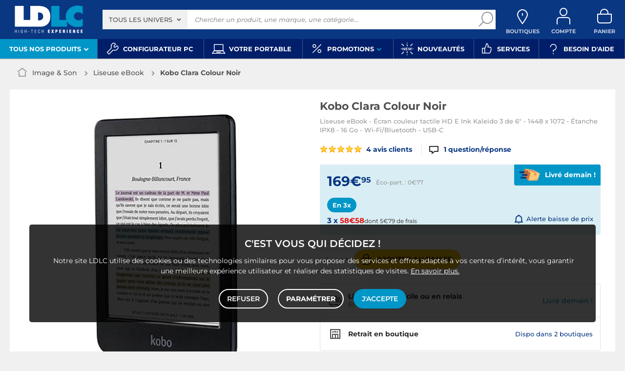

--- FILE ---
content_type: text/html; charset=UTF-8
request_url: https://www.ldlc.com/fiche/PB00610155.html
body_size: 24094
content:
<!DOCTYPE html>
<html class="no-js" lang="fr-FR">
<head>
            
        <title>Kobo Clara Colour Noir - Liseuse eBook - LDLC</title>
        <meta charset="utf-8" />
<meta name="viewport" content="width=device-width, initial-scale=1.0" />
<meta name="theme-color" content="#243774" />
<meta name="description" content="Achat Liseuse eBook Kobo Clara Colour Noir (N367-KU-BK-K-CK) sur LDLC, n°1 du high-tech. Liseuse eBook - Écran couleur tactile HD E Ink Kaleido 3 de 6&quot; - 1448 x 1072 - Étanche IPX8 - 16 Go - Wi-Fi/Bluetooth - USB-C." />
<meta http-equiv="X-UA-Compatible" content="IE=edge" />
<meta property="og:description" content="Achat Liseuse eBook Kobo Clara Colour Noir (N367-KU-BK-K-CK) sur LDLC, n°1 du high-tech. Liseuse eBook - Écran couleur tactile HD E Ink Kaleido 3 de 6&quot; - 1448 x 1072 - Étanche IPX8 - 16 Go - Wi-Fi/Bluetooth - USB-C." />
<meta property="og:title" content="Kobo Clara Colour Noir - Liseuse eBook - LDLC" />
<meta property="og:image" content="https://media.ldlc.com/r1600/ld/products/00/06/12/84/LD0006128490.jpg" />
<meta property="og:url" content="https://www.ldlc.com/fiche/PB00610155.html" />
<meta property="store:url_fr-fr" content="url=https://www.ldlc.com/fiche/PB00610155.html, locale=fr-fr" />
<meta property="store:url_en" content="url=https://www.ldlc.com/en/product/PB00610155.html, locale=en" />
<meta property="store:url_fr-be" content="url=https://www.ldlc.com/fr-be/fiche/PB00610155.html, locale=fr-be" />
<meta property="store:url_fr-lu" content="url=https://www.ldlc.com/fr-lu/fiche/PB00610155.html, locale=fr-lu" />
<meta property="store:url_fr-ch" content="url=https://www.ldlc.com/fr-ch/fiche/PB00610155.html, locale=fr-ch" />
<meta property="store:url_es-es" content="url=https://www.ldlc.com/es-es/ficha/PB00610155.html, locale=es-es" />
<meta property="store:url_it-it" content="url=https://www.ldlc.com/it-it/scheda/PB00610155.html, locale=it-it" />

        <link rel="canonical" href="https://www.ldlc.com/fiche/PB00610155.html"/>

        <link rel="alternate" href="https://www.ldlc.com/fiche/PB00610155.html" hreflang="fr-fr"/>
<link rel="alternate" href="https://www.ldlc.com/en/product/PB00610155.html" hreflang="en"/>
<link rel="alternate" href="https://www.ldlc.com/fr-be/fiche/PB00610155.html" hreflang="fr-be"/>
<link rel="alternate" href="https://www.ldlc.com/fr-lu/fiche/PB00610155.html" hreflang="fr-lu"/>
<link rel="alternate" href="https://www.ldlc.com/fr-ch/fiche/PB00610155.html" hreflang="fr-ch"/>
<link rel="alternate" href="https://www.ldlc.com/es-es/ficha/PB00610155.html" hreflang="es-es"/>
<link rel="alternate" href="https://www.ldlc.com/it-it/scheda/PB00610155.html" hreflang="it-it"/>

    
            <meta name="apple-itunes-app" content="app-id=6746115799">
    
    <meta http-equiv="content-language" content="fr-FR" />

            <link rel="dns-prefetch" href="https://media.ldlc.com" />
                <link rel="stylesheet" href="/ldlc/build/462.00e46e77.css">
        <link rel="apple-touch-icon" sizes="180x180" href="/ldlc/build/img/common/favicon/apple-touch-icon.png">
    <link rel="icon" type="image/png" href="/ldlc/build/img/common/favicon/favicon-32x32.png" sizes="32x32">
    <link rel="icon" type="image/png" href="/ldlc/build/img/common/favicon/favicon-16x16.png" sizes="16x16">
    <link rel="shortcut icon" type="image/x-icon" href="/ldlc/build/img/common/favicon/favicon.ico" />
    <link rel="mask-icon" href="/ldlc/build/img/common/favicon/safari-pinned-tab.svg" color="#243774">
    <script src="https://media.ldlc.com/mkt/ldlc/fr/jquery.js"></script>
            
                <script type="application/ld+json">
{
    "@context": "https://schema.org/",
    "@type": "Product",
    "name": "Kobo Clara Colour Noir",
    "gtin13": "0681495009541",
    "image": ["https://media.ldlc.com/r1600/ld/products/00/06/12/84/LD0006128490.jpg", "https://media.ldlc.com/r1600/ld/products/00/06/12/84/LD0006128491.jpg", "https://media.ldlc.com/r1600/ld/products/00/06/12/84/LD0006128492.jpg", "https://media.ldlc.com/r1600/ld/products/00/06/12/84/LD0006128493.jpg"],
    "description": "Kobo vous présente la Clara Colour, la liseuse éco-consciente avec écran couleur. Comme si vous ne pouviez espérer mieux de la Kobo Clara, cette liseuse est parfaite avec son écran de 6 pouces qui vient s&#039;enrichir de la couleur.",
    "mpn": "N367-KU-BK-K-CK",
    "sku": "AR202404030053",
    "brand": {
        "@type": "Brand",
        "name": "Kobo"
    },
    "aggregateRating": {
        "@type": "AggregateRating",
        "ratingValue": "10",
        "reviewCount": "4",
        "bestRating": "10",
        "worstRating": "0"
    },
    "offers": {
        "@type": "Offer",
        "priceCurrency": "EUR",
        "availability": "https://schema.org/InStock",
        "itemCondition": "https://schema.org/NewCondition",
        "price": "169.95",
        "url": "https://www.ldlc.com/fiche/PB00610155.html"
    }
}
</script>

        <script type="application/ld+json"> {
    "@context": "https://schema.org/",
    "@type": "BreadcrumbList",
    "itemListElement": [
                    {
                "@type": "ListItem",
                "position": 1,
                "item": {
                    "@id":"/image-son/cint3064/",
                    "name": "Image &amp; Son"
                }
            },                    {
                "@type": "ListItem",
                "position": 2,
                "item": {
                    "@id":"/image-son/liseuse-ebook/c5268/",
                    "name": "Liseuse eBook"
                }
            },                    {
                "@type": "ListItem",
                "position": 3,
                "item": {
                    "@id":"/fiche/PB00610155.html",
                    "name": "Kobo Clara Colour Noir"
                }
            }            ]
}
</script>

            <!-- Google Tag Manager -->
        <script>
            (function(w,d,s,l,i){w[l]=w[l]||[];w[l].push({'gtm.start':
                    new Date().getTime(),event:'gtm.js'});var f=d.getElementsByTagName(s)[0],
                j=d.createElement(s),dl=l!='dataLayer'?'&l='+l:'';j.async=true;j.src=
                'https://www.googletagmanager.com/gtm.js?id='+i+dl;f.parentNode.insertBefore(j,f);
            })(window,document,'script','dataLayer','GTM-MFCHFFT');
        </script>
        <!-- End Google Tag Manager -->
        <!-- Matomo -->
    <script>
        var _paq = window._paq = window._paq || [];
        _paq.push(['setCookieDomain', '*.ldlc.com']);
        _paq.push(['setDomains', '*.ldlc.com']);
        _paq.push(['enableLinkTracking']);
        _paq.push(['trackVisibleContentImpressions']);
        _paq.push(['setConversionAttributionFirstReferrer', true]);
        _paq.push(['trackPageView']);
        (function() {
            var u="https://tracking.groupe-ldlc.com/";
            _paq.push(['setTrackerUrl', u+'matomo.php']);
            _paq.push(['setSiteId', '1']);
            var d=document, g=d.createElement('script'), s=d.getElementsByTagName('script')[0];
            g.async=true; g.src=u+'matomo.js'; s.parentNode.insertBefore(g,s);
        })();
    </script>
    <!-- End Matomo Code -->

    <script defer data-domain="ldlc.com" src="https://plausible.io/js/script.revenue.tagged-events.js"></script>

        
    
</head>
<body     data-app-locale="fr"
    data-app-country="fr"
    data-country-code="270001"
    data-country-label="France"
    data-error="Une erreur est survenue"
        data-controller="modal-stock backlink-breadcrumb linkdecoder product-offers"
>
    <script>
    let body = document.querySelector('body');
    body.setAttribute('data-favorite-shop-id', '-1');
    body.setAttribute('data-favorite-shop-title', '');
    body.setAttribute('data-favorite-shop-city', '');
    body.setAttribute('data-favorite-shop-in-configurator', '');
</script>

<!-- Google Tag Manager (noscript) -->
<noscript>
        <iframe src="https://www.googletagmanager.com/ns.html?id=GTM-MFCHFFT" height="0" width="0" style="display:none;visibility:hidden"></iframe>
</noscript>
<!-- End Google Tag Manager (noscript) -->

<div id="cookieConsent"></div>
            
    
<a href="#skip-content" class="skip-link">Aller au contenu principal</a>
    <header data-controller="header-user">
            <div data-controller="announcement" data-announcement-is-app-value="0" data-announcement-announcements-value="&#x5B;&#x7B;&quot;content&quot;&#x3A;&quot;&lt;p&#x20;style&#x3D;&#x5C;&quot;text-align&#x3A;&#x20;center&#x3B;color&#x3A;&#x23;ffffff&#x3B;&#x5C;&quot;&gt;&lt;a&#x20;href&#x3D;&#x5C;&quot;https&#x3A;&#x5C;&#x2F;&#x5C;&#x2F;www.ldlc.com&#x5C;&#x2F;n6952&#x5C;&#x2F;&#x5C;&quot;&#x20;id&#x3D;&#x5C;&quot;app-link&#x5C;&quot;&#x20;style&#x3D;&#x5C;&quot;display&#x3A;inline&#x3B;color&#x3A;&#x23;0a3782&#x3B;text-decoration&#x3A;underline&#x3B;&#x20;font-weight&#x3A;bold&#x3B;&#x5C;&quot;&gt;T&amp;eacute&#x3B;l&amp;eacute&#x3B;chargez&#x20;l&amp;&#x23;39&#x3B;app&#x20;LDLC&lt;&#x5C;&#x2F;a&gt;&#x20;pour&#x20;optimiser&#x20;votre&#x20;exp&amp;eacute&#x3B;rience&#x20;mobile&amp;nbsp&#x3B;&#x21;&lt;&#x5C;&#x2F;p&gt;&#x5C;r&#x5C;n&lt;script&gt;&#x5C;r&#x5C;ndocument.addEventListener&#x28;&#x27;DOMContentLoaded&#x27;,&#x20;&#x28;&#x29;&#x20;&#x3D;&gt;&#x20;&#x7B;&#x5C;r&#x5C;n&#x20;&#x20;const&#x20;appLink&#x20;&#x3D;&#x20;document.getElementById&#x28;&#x27;app-link&#x27;&#x29;&#x3B;&#x5C;r&#x5C;n&#x20;&#x20;if&#x20;&#x28;&#x21;appLink&#x29;&#x20;return&#x3B;&#x5C;r&#x5C;n&#x5C;r&#x5C;n&#x20;&#x20;const&#x20;playStoreUrl&#x20;&#x3D;&#x20;&#x27;https&#x3A;&#x5C;&#x2F;&#x5C;&#x2F;play.google.com&#x5C;&#x2F;store&#x5C;&#x2F;apps&#x5C;&#x2F;details&#x3F;id&#x3D;com.groupeldlc.ldlcapp&#x27;&#x3B;&#x5C;r&#x5C;n&#x20;&#x20;const&#x20;appStoreUrl&#x20;&#x20;&#x3D;&#x20;&#x27;https&#x3A;&#x5C;&#x2F;&#x5C;&#x2F;apps.apple.com&#x5C;&#x2F;fr&#x5C;&#x2F;app&#x5C;&#x2F;ldlc-achat-high-tech&#x5C;&#x2F;id6746115799&#x27;&#x3B;&#x5C;r&#x5C;n&#x20;&#x20;const&#x20;defaultUrl&#x20;&#x20;&#x20;&#x3D;&#x20;appLink.href&#x3B;&#x20;&#x5C;&#x2F;&#x5C;&#x2F;&#x20;&#x5C;&quot;&#x5C;&#x2F;n6952&#x5C;&#x2F;&#x5C;&quot;&#x5C;r&#x5C;n&#x5C;r&#x5C;n&#x20;&#x20;function&#x20;detectMobileOS&#x28;&#x29;&#x20;&#x7B;&#x5C;r&#x5C;n&#x20;&#x20;&#x20;&#x20;const&#x20;uaData&#x20;&#x3D;&#x20;navigator.userAgentData&#x3B;&#x5C;r&#x5C;n&#x20;&#x20;&#x20;&#x20;if&#x20;&#x28;uaData&#x20;&amp;&amp;&#x20;typeof&#x20;uaData.platform&#x20;&#x3D;&#x3D;&#x3D;&#x20;&#x27;string&#x27;&#x29;&#x20;&#x7B;&#x5C;r&#x5C;n&#x20;&#x20;&#x20;&#x20;&#x20;&#x20;const&#x20;pf&#x20;&#x3D;&#x20;uaData.platform&#x20;&#x7C;&#x7C;&#x20;&#x27;&#x27;&#x3B;&#x5C;r&#x5C;n&#x20;&#x20;&#x20;&#x20;&#x20;&#x20;if&#x20;&#x28;&#x5C;&#x2F;android&#x5C;&#x2F;i.test&#x28;pf&#x29;&#x29;&#x20;return&#x20;&#x27;android&#x27;&#x3B;&#x5C;r&#x5C;n&#x20;&#x20;&#x20;&#x20;&#x20;&#x20;if&#x20;&#x28;&#x5C;&#x2F;iphone&#x7C;ipad&#x7C;ipod&#x7C;ios&#x5C;&#x2F;i.test&#x28;pf&#x29;&#x29;&#x20;return&#x20;&#x27;ios&#x27;&#x3B;&#x5C;r&#x5C;n&#x20;&#x20;&#x20;&#x20;&#x7D;&#x5C;r&#x5C;n&#x20;&#x20;&#x20;&#x20;const&#x20;ua&#x20;&#x3D;&#x20;navigator.userAgent&#x20;&#x7C;&#x7C;&#x20;navigator.vendor&#x20;&#x7C;&#x7C;&#x20;window.opera&#x20;&#x7C;&#x7C;&#x20;&#x27;&#x27;&#x3B;&#x5C;r&#x5C;n&#x20;&#x20;&#x20;&#x20;if&#x20;&#x28;&#x5C;&#x2F;android&#x5C;&#x2F;i.test&#x28;ua&#x29;&#x29;&#x20;return&#x20;&#x27;android&#x27;&#x3B;&#x5C;r&#x5C;n&#x20;&#x20;&#x20;&#x20;if&#x20;&#x28;&#x5C;&#x2F;iphone&#x7C;ipod&#x5C;&#x2F;i.test&#x28;ua&#x29;&#x29;&#x20;return&#x20;&#x27;ios&#x27;&#x3B;&#x5C;r&#x5C;n&#x20;&#x20;&#x20;&#x20;if&#x20;&#x28;&#x5C;&#x2F;Macintosh&#x5C;&#x2F;i.test&#x28;ua&#x29;&#x20;&amp;&amp;&#x20;&#x27;ontouchend&#x27;&#x20;in&#x20;document&#x29;&#x20;return&#x20;&#x27;ios&#x27;&#x3B;&#x5C;r&#x5C;n&#x20;&#x20;&#x20;&#x20;return&#x20;&#x27;desktop&#x27;&#x3B;&#x5C;r&#x5C;n&#x20;&#x20;&#x7D;&#x5C;r&#x5C;n&#x5C;r&#x5C;n&#x20;&#x20;appLink.addEventListener&#x28;&#x27;click&#x27;,&#x20;&#x28;e&#x29;&#x20;&#x3D;&gt;&#x20;&#x7B;&#x5C;r&#x5C;n&#x20;&#x20;&#x20;&#x20;const&#x20;os&#x20;&#x3D;&#x20;detectMobileOS&#x28;&#x29;&#x3B;&#x5C;r&#x5C;n&#x20;&#x20;&#x20;&#x20;if&#x20;&#x28;os&#x20;&#x3D;&#x3D;&#x3D;&#x20;&#x27;android&#x27;&#x29;&#x20;&#x7B;&#x5C;r&#x5C;n&#x20;&#x20;&#x20;&#x20;&#x20;&#x20;e.preventDefault&#x28;&#x29;&#x3B;&#x5C;r&#x5C;n&#x20;&#x20;&#x20;&#x20;&#x20;&#x20;window.location.href&#x20;&#x3D;&#x20;playStoreUrl&#x3B;&#x5C;r&#x5C;n&#x20;&#x20;&#x20;&#x20;&#x7D;&#x20;else&#x20;if&#x20;&#x28;os&#x20;&#x3D;&#x3D;&#x3D;&#x20;&#x27;ios&#x27;&#x29;&#x20;&#x7B;&#x5C;r&#x5C;n&#x20;&#x20;&#x20;&#x20;&#x20;&#x20;e.preventDefault&#x28;&#x29;&#x3B;&#x5C;r&#x5C;n&#x20;&#x20;&#x20;&#x20;&#x20;&#x20;window.location.href&#x20;&#x3D;&#x20;appStoreUrl&#x3B;&#x5C;r&#x5C;n&#x20;&#x20;&#x20;&#x20;&#x7D;&#x20;else&#x20;&#x7B;&#x5C;r&#x5C;n&#x5C;r&#x5C;n&#x20;&#x20;&#x20;&#x20;&#x7D;&#x5C;r&#x5C;n&#x20;&#x20;&#x7D;&#x29;&#x3B;&#x5C;r&#x5C;n&#x7D;&#x29;&#x3B;&#x5C;r&#x5C;n&lt;&#x5C;&#x2F;script&gt;&quot;,&quot;backgroundColor&quot;&#x3A;&quot;&#x23;0096c8&quot;,&quot;targets&quot;&#x3A;&#x5B;&quot;mobile&quot;&#x5D;&#x7D;&#x5D;" class="header__banner" style="display: none;">
        <div class="banner__content"></div>
        <button class="banner__close link" data-action="announcement#close"><span class="icon icon-close-bold"></span>Fermer</button>
    </div>
            <div class="alert-country-banner" id="localisation-banner"></div>
        <div class="top">
        <div class="container">
                        <div class="wrap-header">
                                    <div class="hidden-l burger-menu">
                        <a href="#" class="toggle-menu dl-trigger">
                            <span class="icon-burger"></span>
                            <span class="txt">MENU</span>
                        </a>
                    </div>
                                                    <div class="logo">
                                                <a href="https://www.ldlc.com/">
                            <img src="https://media.ldlc.com/nbo/ldlc/logo/1767599481-1741432997-logo-ldlc.png" alt="Logo LDLC"/>
                        </a>
                    </div>
                                                    <form name="search" method="post" action="https://www.ldlc.com/recherche/" id="formSearch" novalidate="novalidate">
<div class="search-block">
            <div class="universes">
            <div class="form-group select-group">
                <select id="search_universe" name="search[universe]" class="select2"><option value="all" selected="selected">Tous les univers</option><option value="3063">Informatique</option><option value="3064">Image &amp; Son</option><option value="3065">Téléphonie &amp; Auto</option><option value="3067">Jeux &amp; loisirs</option><option value="7641">Objets connectés</option><option value="3068">Consommables</option><option value="3888">Connectique</option></select>
            </div>
        </div>
        <div class="wrap-search">
        <div class="search">
            <input type="text" id="search_search_text" name="search[search_text]" required="required" placeholder="Chercher un produit, une marque, une catégorie..." data-placeholder="Chercher un produit, une marque, une catégorie..." data-mobile-placeholder="Rechercher" autocomplete="off" />
            <button type="submit" class="submit">
                <span class="icon icon-zoom"></span>
            </button>
        </div>
        <div class="search-engine"></div>
        <a href="#" class="close-se"> Fermer <span class="icon icon-close"></span></a>
    </div>
</div>
</form>

                                <div id="user_cart" data-controller="user-cart"></div>
                                    <div id="shop-menu-item" class="select-shop" data-shop="Boutique" data-shops="Boutiques">
        <a href="https://www.ldlc.com/magasins-ldlc/" class="shop-icon hide" data-header-user-target="shop">
        <span class="icon icon-geo"></span>
        <span class="txt" data-shop="Boutique" data-shops="Boutiques">Boutiques</span>
        <span class="icon icon-success"></span>
    </a>
</div>
<div id="account-menu-item" class="account">
    <a id="compte" class="hide" href="https://secure2.ldlc.com/fr-fr/Account" rel="nofollow" data-header-user-target="user">
        <span class="icon icon-user"></span>
        <span class="txt">Compte</span>
        <span id="logged-user-icon" class="icon icon-link"></span>
    </a>
</div>
<div class="basket">
    <a id="panier" class="hide" href="https://secure2.ldlc.com/fr-fr/Cart" rel="nofollow" data-header-user-target="cart">
        <span class="icon icon-basket"></span>
        <span class="txt">Panier</span>
    </a>
</div>
                            </div>
                    </div>
    </div>
            <nav>
    <div class="container" data-loading-ajax="1" data-loading-ajax-mode-all="1">
        <div class="cat-menu">
            <ul>
	<li class="cat submenu-picto" data-id-trigger="trigger-c1">
	<div class="cat-arrow"><span style="font-size:13px;">Tous nos produits</span> <span class="icon icon-arrow-bottom-extrabold"></span></div>

	<div class="main-menu dl-menuwrapper" data-back="Retour" id="dl-menu">
	<ul class="dl-menu">
		<li class="active" data-submenu-id="c-1"><a href="https://www.ldlc.com/informatique/cint3063/"><img alt="" data-entity-type="file" data-entity-uuid="bc1e8b82-e395-4711-8cae-e869d29eb170" height="100" src="https://media.ldlc.com/nbo/ldlc/menu/editor/2b468fe63e216f132cbec236f3f65dc993d4eff1.png" width="100" />Informatique<span class="icon icon-arrow-right-extrabold">&nbsp;</span></a>

		<div class="sub submenu-container sub-5" data-id-ajax="ajax-c1" id="c-1">&nbsp;</div>
		</li>
		<li data-id-trigger="trigger-c2" data-submenu-id="c-2"><a href="https://www.ldlc.com/image-son/cint3064/"><img alt="" data-entity-type="file" data-entity-uuid="094d17fe-7043-443e-b3fb-4183641cd8f8" height="100" src="https://media.ldlc.com/nbo/ldlc/menu/editor/44c67de987bc0ca4f9d2e291d7902b42383b5c7e.png" width="100" />Image &amp; son <span class="icon icon-arrow-right-extrabold">&nbsp;</span></a>
		<div class="sub submenu-container sub-5" data-id-ajax="ajax-c2" id="c-2">&nbsp;</div>
		</li>
		<li data-id-trigger="trigger-c3" data-submenu-id="c-3"><a href="https://www.ldlc.com/telephonie/cint3065/"><img alt="" data-entity-type="file" data-entity-uuid="aa01e5cd-9cf4-4eb8-a1f9-42e356164fd7" height="100" src="https://media.ldlc.com/nbo/ldlc/menu/editor/56cd2ed57bdfac0428f38d28bbfc2401471c61c7.png" width="100" />T&eacute;l&eacute;phonie &amp; auto <span class="icon icon-arrow-right-extrabold">&nbsp;</span></a>
		<div class="sub submenu-container sub-3" data-id-ajax="ajax-c3" id="c-3">&nbsp;</div>
		</li>
		<li data-id-trigger="trigger-c8" data-submenu-id="c-8"><a href="https://www.ldlc.com/n6222/"><img alt="" class="picto" data-entity-type="" data-entity-uuid="" src="https://media.ldlc.com/nbo/ldlc/menu/editor/ab29cb074bc4b2569b7641b8f2f0f339425eea3f.png" />Seconde vie&nbsp;<span class="icon icon-arrow-right-extrabold">&nbsp;</span></a>
		<div class="sub submenu-container sub-2" data-id-ajax="ajax-c8" id="c-8">&nbsp;</div>
		</li>
		<li data-id-trigger="trigger-c4" data-submenu-id="c-4"><a href="https://www.ldlc.com/jeux-loisirs/cint3067/"><img alt="" data-entity-type="file" data-entity-uuid="e2a14c44-b1de-4176-8b51-9c3c451ec858" height="100" src="https://media.ldlc.com/nbo/ldlc/menu/editor/b65cad83c0cd63bf21e69b8d7f8104de98092e21.png" width="100" />Jeux &amp; loisirs&nbsp;<span class="icon icon-arrow-right-extrabold">&nbsp;</span></a>
		<div class="sub submenu-container sub-4" data-id-ajax="ajax-c4" id="c-4">&nbsp;</div>
		</li>
		<li data-id-trigger="trigger-c5" data-submenu-id="c-5"><a href="https://www.ldlc.com/objets-connectes/cint7641/"><img alt="" data-entity-type="file" data-entity-uuid="076a82b6-59fc-4688-8c87-ed09320aadd1" height="100" src="https://media.ldlc.com/nbo/ldlc/menu/editor/04bfbc4b5241d0d26f849a38de4abd1475068c3d.png" width="100" />Objets connect&eacute;s <span class="icon icon-arrow-right-extrabold">&nbsp;</span></a>
		<div class="sub submenu-container sub-4" data-id-ajax="ajax-c5" id="c-5">&nbsp;</div>
		</li>
		<li data-id-trigger="trigger-c7" data-submenu-id="c-7"><a href="https://www.ldlc.com/consommables/cint3068/"><img alt="" data-entity-type="file" data-entity-uuid="e810fbb4-e186-48ec-9b06-8dc51a177c6c" height="100" src="https://media.ldlc.com/nbo/ldlc/menu/editor/e53e2df26ff5e75c66099e4a63ec6ab49c3ca1c6.png" width="100" />Consommables<span class="icon icon-arrow-right-extrabold">&nbsp;</span></a>
		<div class="sub submenu-container sub-4" data-id-ajax="ajax-c7" id="c-7">&nbsp;</div>
		</li>
		<li data-id-trigger="trigger-c6" data-submenu-id="c-6"><a href="https://www.ldlc.com/connectiques/cint3888/"><img alt="" data-entity-type="file" data-entity-uuid="caee6fb1-afd9-4473-b42d-c34e98766e50" height="100" src="https://media.ldlc.com/nbo/ldlc/menu/editor/953e6667dcb2f1a909c1f5993ffb08c91cec554f.png" width="100" />Connectique<span class="icon icon-arrow-right-extrabold">&nbsp;</span></a>
		<div class="sub submenu-container sub-4" data-id-ajax="ajax-c6" id="c-6">&nbsp;</div>
		</li>
		<li class="MobileOnly" data-submenu-id="c-8"><a href="https://www.ldlc.com/n5351/tech-it-easy/">Nos guides d&#39;achat</a></li>
	</ul>
	</div>
	</li>
	<li><a href="https://www.ldlc.com/configurateur/"><span class="icon icon-cat icon-tools">&nbsp;</span> <span>Configurateur PC</span> </a></li>
	<!--<li><a href="https://www.ldlc.com/n2193/coin-des-affaires/"><span class="icon icon-cat icon-eur" style="color: #FFC800;">&nbsp;</span><span style="color: #FFC800;">Soldes</span> </a></li>-->
	<li><a href="https://www.ldlc.com/n6497/"><span class="icon icon-cat icon-pc">&nbsp;</span> <span>Votre portable</span> </a></li>
	<!--<li><a href="https://www.ldlc.com/n6222/"><span class="icon icon-cat icon-loop">&nbsp;</span> <span>Seconde vie</span> </a></li>-->
	<li class="nav_promo cat" data-id-trigger="trigger-promo">
	<div class="cat-arrow"><span class="icon icon-cat icon-percent">&nbsp;</span> <span>Promotions</span> <span class="icon icon-arrow-bottom-extrabold">&nbsp;</span></div>

	<div class="sub-cat center-sub dsp-table" data-id-ajax="ajax-promo">&nbsp;</div>
	</li>
	<li><a href="https://www.ldlc.com/nouveautes/"><span class="icon icon-cat icon-new">&nbsp;</span> <span>Nouveaut&eacute;s</span> </a></li>
	<li><a href="https://www.ldlc.com/n5816/"><span class="icon icon-cat icon-like">&nbsp;</span> <span>Services</span> </a></li>
	<li><a href="https://www.ldlc.com/aide/"><span class="icon icon-cat icon-question">&nbsp;</span> <span>Besoin d&#39;aide</span> </a></li>
</ul>
        </div>
        <a href="#" class="back-top">
            <span class="icon icon-arrow-top"></span>
        </a>
    </div>
</nav>

<script>
            if (document.querySelector('.wrap-stock .stock-shop')) {
            document.querySelector('.wrap-stock .stocks').append('<div class="stock-shop"><strong>Boutique</strong><div></div></div>');
        }
        if ( document.querySelector('.wrap-stock .stocks')) {
            document.querySelector('.wrap-stock .stocks').classList.add('info-stock-shop');
        }
            </script>

    </header>

<div class="ajaxWait" style="display:none;"></div>
<div id="skip-content"></div>
                    <div class="main product-detail"
         data-controller="product cartbuttons"
         data-product-outlet="product-price-stock"
         data-product-product-price-stock-outlet="#productPriceStock"
         data-cartbuttons-outlet="header-user"
         data-cartbuttons-header-user-outlet="header"
         data-product-id="AR202404030053"
         data-product-url-id="PB00610155"
         data-offer-is-master="1"
         data-offer-is-marketplace="0"
         data-offer-id="AR202404030053"
         data-product-is-clearance="0"
         data-product-is-secondhand="0"
         data-product-typology=""
         data-category-id="5268"
         data-category-route="listing_page_filtered_"
         data-category-slug="image-son/liseuse-ebook"
         data-constructor-id="N367-KU-BK-K-CK"
         data-variant-group-code=""
            >
                        <div class="breadcrumb">
        <a href="/image-son/liseuse-ebook/c5268/" class="back" data-backlink-breadcrumb-target="aBackLink">
  Retour
</a>
<span class="pointer back hide" onclick="history.back()" data-backlink-breadcrumb-target="spanBackLink">
    Retour
</span>        <ul>
            <li class="home">
                <a href="/">
                    <span class="icon icon-home-bold"></span>
                </a>
            </li>
                                                                        <li>
                                            <a href="/image-son/cint3064/">
                            Image &amp; Son
                        </a>
                                                <span class="icon icon-arrow-right-extrabold"></span>
                                                                            <ul class="bc-nav">
                                <li>
                                                                                                                    <a href="/image-son/television/cint4207/">Télévision</a>
                                                                                                                                                            <a href="/image-son/photo/cint4204/">Appareil photo</a>
                                                                                                                                                            <a href="/image-son/projection/cint4205/">Projection</a>
                                                                                                                                                            <a href="/image-son/home-cinema-hi-fi/cint4201/">Home cinéma &amp; Hifi</a>
                                                                                                                                                            <a href="/image-son/son-numerique/cint4206/">Son numérique</a>
                                                                                                                                                            <a href="/image-son/lecteur-enregistreur/cint4202/">Lecteur enregistreur</a>
                                                                                                                                                            <a href="/image-son/camescope/cint4199/">Caméscope</a>
                                                                                                                                                            <a href="/image-son/liseuse-ebook/c5268/">Liseuse eBook</a>
                                                                                                                                                            <a href="/image-son/meuble-support/cint4203/">Meuble &amp; Support</a>
                                                                                                                                                            <a href="/image-son/affichage-dynamique/cint5148/">Affichage dynamique</a>
                                                                                                            </li>
                            </ul>
                                                            </li>
                                                                            <li class="alone">
                                            <a href="/image-son/liseuse-ebook/c5268/">
                            Liseuse eBook
                        </a>
                                                <span class="icon icon-arrow-right-extrabold"></span>
                                                                                    </li>
                                                                            <li class="alone">
                                                                    <strong class="lastBreadcrumb">Kobo Clara Colour Noir</strong>
                                                            </li>
                                    </ul>
    </div>


        
                    <div class="sbloc product-bloc" id="activeOffer">
    <div class="product-image">
        <div class="pic">
            
    

    
<div id="productphoto" data-ean="0681495009541" data-language="fr">
    <div class="product">
        <a href="" class="photodefault clearfix" id="ctl00_cphMainContent_hplZoom" tabindex="0">
            <img id="ctl00_cphMainContent_ImgProduct" alt="Kobo Clara Colour Noir" src="https://media.ldlc.com/r705/ld/products/00/06/12/84/LD0006128490.jpg" title="Kobo Clara Colour Noir">
        </a>
                    <div class="divVideoYoutube" hiddensrc="https://www.youtube-nocookie.com/embed/2yIYKHq3rxk?si=TBLOHD_bW1U4kc0A">
                <iframe frameborder="0" allowfullscreen="" src="https://www.youtube-nocookie.com/embed/2yIYKHq3rxk?si=TBLOHD_bW1U4kc0A"></iframe>
            </div>
            </div>

    
    <div class="zoom">
        <ul class="clearfix">
                                                                                <li class="zoomboxover vignette selected" data-index="0" data-type="photo"
                        id="liZoom_0" >
                        <a href="https://media.ldlc.com/r1600/ld/products/00/06/12/84/LD0006128490.jpg" class="pVignette photo" rel="photopopup" tabindex="0">
                            <img alt="Kobo Clara Colour Noir Liseuse eBook - Écran couleur tactile HD E Ink Kaleido 3 de 6&quot; - 1448 x 1072 - Étanche IPX8 - 16 Go - Wi-Fi/Bluetooth - USB-C" loading="lazy" src="https://media.ldlc.com/r80/ld/products/00/06/12/84/LD0006128490.jpg" onerror="this.src='/ldlc/build/img/public/no-photo.jpg'" title="Kobo Clara Colour Noir Liseuse eBook - Écran couleur tactile HD E Ink Kaleido 3 de 6&quot; - 1448 x 1072 - Étanche IPX8 - 16 Go - Wi-Fi/Bluetooth - USB-C">
                        </a>
                    </li>
                                                                            <li class="zoomboxover vignette " data-index="1" data-type="photo"
                        id="liZoom_1" >
                        <a href="https://media.ldlc.com/r1600/ld/products/00/06/12/84/LD0006128491.jpg" class="pVignette photo" rel="photopopup" tabindex="0">
                            <img alt="Liseuse eBook" loading="lazy" src="https://media.ldlc.com/r80/ld/products/00/06/12/84/LD0006128491.jpg" onerror="this.src='/ldlc/build/img/public/no-photo.jpg'" title="Liseuse eBook">
                        </a>
                    </li>
                                                                            <li class="zoomboxover vignette " data-index="2" data-type="photo"
                        id="liZoom_2" >
                        <a href="https://media.ldlc.com/r1600/ld/products/00/06/12/84/LD0006128492.jpg" class="pVignette photo" rel="photopopup" tabindex="0">
                            <img alt="Avis Kobo Clara Colour Noir" loading="lazy" src="https://media.ldlc.com/r80/ld/products/00/06/12/84/LD0006128492.jpg" onerror="this.src='/ldlc/build/img/public/no-photo.jpg'" title="Avis Kobo Clara Colour Noir">
                        </a>
                    </li>
                                                                            <li class="zoomboxover vignette " data-index="3" data-type="photo"
                        id="liZoom_3" >
                        <a href="https://media.ldlc.com/r1600/ld/products/00/06/12/84/LD0006128493.jpg" class="pVignette photo" rel="photopopup" tabindex="0">
                            <img alt="Acheter Kobo Clara Colour Noir" loading="lazy" src="https://media.ldlc.com/r80/ld/products/00/06/12/84/LD0006128493.jpg" onerror="this.src='/ldlc/build/img/public/no-photo.jpg'" title="Acheter Kobo Clara Colour Noir">
                        </a>
                    </li>
                                                                                            <li class="zoomboxover vignette" data-index="4" data-type="video"
                    id="liZoom_4">
                    <a class="videoPicto" rel="photopopup" href="https://www.youtube-nocookie.com/embed/2yIYKHq3rxk?si=TBLOHD_bW1U4kc0A">
                        <img alt="video" loading="lazy" src="/ldlc/build/img/public/picto-video.png">
                    </a>
                </li>
                        
        </ul>
    </div>
</div>
<div class="swiper-product">
    <div class="swiper">
        <div class="swiper-wrapper">
                                                                    <div class="swiper-slide">
                        <a href="https://media.ldlc.com/r1600/ld/products/00/06/12/84/LD0006128490.jpg" class="photodefault clearfix"
                           rel="photopopup" tabindex="0">
                            <img src="https://media.ldlc.com/r705/ld/products/00/06/12/84/LD0006128490.jpg" alt="Kobo Clara Colour Noir Liseuse eBook - Écran couleur tactile HD E Ink Kaleido 3 de 6&quot; - 1448 x 1072 - Étanche IPX8 - 16 Go - Wi-Fi/Bluetooth - USB-C"
                                 title="Kobo Clara Colour Noir Liseuse eBook - Écran couleur tactile HD E Ink Kaleido 3 de 6&quot; - 1448 x 1072 - Étanche IPX8 - 16 Go - Wi-Fi/Bluetooth - USB-C"
                                 onerror="this.src='/ldlc/build/img/public/no-photo.jpg'"
                                 >
                        </a>
                    </div>
                                                        <div class="swiper-slide">
                        <a href="https://media.ldlc.com/r1600/ld/products/00/06/12/84/LD0006128491.jpg" class="photodefault clearfix"
                           rel="photopopup" tabindex="0">
                            <img src="https://media.ldlc.com/r705/ld/products/00/06/12/84/LD0006128491.jpg" alt="Liseuse eBook"
                                 title="Liseuse eBook"
                                 onerror="this.src='/ldlc/build/img/public/no-photo.jpg'"
                                  loading="lazy" >
                        </a>
                    </div>
                                                        <div class="swiper-slide">
                        <a href="https://media.ldlc.com/r1600/ld/products/00/06/12/84/LD0006128492.jpg" class="photodefault clearfix"
                           rel="photopopup" tabindex="0">
                            <img src="https://media.ldlc.com/r705/ld/products/00/06/12/84/LD0006128492.jpg" alt="Avis Kobo Clara Colour Noir"
                                 title="Avis Kobo Clara Colour Noir"
                                 onerror="this.src='/ldlc/build/img/public/no-photo.jpg'"
                                  loading="lazy" >
                        </a>
                    </div>
                                                        <div class="swiper-slide">
                        <a href="https://media.ldlc.com/r1600/ld/products/00/06/12/84/LD0006128493.jpg" class="photodefault clearfix"
                           rel="photopopup" tabindex="0">
                            <img src="https://media.ldlc.com/r705/ld/products/00/06/12/84/LD0006128493.jpg" alt="Acheter Kobo Clara Colour Noir"
                                 title="Acheter Kobo Clara Colour Noir"
                                 onerror="this.src='/ldlc/build/img/public/no-photo.jpg'"
                                  loading="lazy" >
                        </a>
                    </div>
                                                        <div class="swiper-slide swiper-slide-video">
                    <a href="https://www.youtube-nocookie.com/embed/2yIYKHq3rxk?si=TBLOHD_bW1U4kc0A" class="videoPicto" rel="photopopup">
                        <div class="divVideoYoutube" hiddensrc="https://www.youtube-nocookie.com/embed/2yIYKHq3rxk?si=TBLOHD_bW1U4kc0A">
                            <iframe frameborder="0" allowfullscreen="" src="https://www.youtube-nocookie.com/embed/2yIYKHq3rxk?si=TBLOHD_bW1U4kc0A"></iframe>
                        </div>
                        <img alt="video" src="/ldlc/build/img/public/picto-video.png">
                    </a>
                </div>
                    </div>
        <div class="swiper-pagination"></div>
    </div>
</div>
<p class="mention">Photos non contractuelles</p>
        </div>
    </div>
    <h1 class="title-1" data-brand="Kobo" data-category="Liseuse eBook" data-seller="LDLC" data-universe="Image &amp; Son">
        Kobo Clara Colour Noir
    </h1>

    <div class="product-content">
                    <div class="product-subtitle">
                <h2>Liseuse eBook - Écran couleur tactile HD E Ink Kaleido 3 de 6&quot; - 1448 x 1072 - Étanche IPX8 - 16 Go - Wi-Fi/Bluetooth - USB-C</h2>
            </div>
        
        <div class="additionalInformation">
                                                                        <div class="ratingClient">
                                                        <a href="/fiche/PB00610155.html#clients-review">
                                <span class="star-10"></span>
                                4 avis clients
                            </a>
                        </div>
                                    
                                    <div class="additionalInformation-QandA hide">
                        <a href="#questions-answers">
                            <span class="icon icon-bubble"></span><span class="nb-questions-answers"></span> <span class="questions-answers-label">question/réponse</span>
                        </a>
                    </div>
                                    </div>

                
                
            <div class="product-infoPrice"
             id="productPriceStock"
             data-controller="product-price-stock payments"
             data-price="169.95"
             data-is-marketplace="0"
        >
                        

            
            <div class="product-price">
                <div class="price"><div class="price">169€<sup>95</sup></div></div>                <div class="price--infos">
                                                                                    <div class="eco">Éco-part.&nbsp;: 0€<sup>77</sup></div>
                                                        </div>

            </div>

            <div id="delivery-express" class="hide"></div>

                                        
                            <div class="payment-option" data-price="169.95">
        <div class="nav-tabs-component overflow-hidden">
            <ul class="nav nav-tabs" role="tablist">
                                                                            <li role="presentation"
                        class=" active"
                                            >
                        <span data-target="#cb3"
                              aria-controls="cb3"
                              role="tab"
                              data-toggle="tab"
                              aria-expanded="true"
                                                   >
                            En 3x
                        </span>
                    </li>
                            </ul>
        </div>
        <div class="tab-content">
                                                            <div role="tabpanel"
                     class="tab-pane active"
                     id="cb3">
                    <div class="payment-option__content"
                                             >
                                                                                
                            <div class="payment-option--price">
                                                                                                                                                                                    3 x <span class="price">58€58</span>
                                                            </div>
                            <div class="payment-option--deposit">
                                dont 5€79 de frais                            </div>
                                            </div>
                </div>
                    </div>
    </div>

                            <div class="price-alert">
                    <span class="link-open-modal"
                          id="price-alert"> Alerte baisse de prix
                        <span class="icon icon-bell"></span>
                    </span>
                </div>
                    </div>

        <div class="product-state hide" data-product-target="stateBlock"></div>

                    <div class="saleBlock invisible"
                 id="product-page-price"
                 data-cartbuttons-target="saleBlock"
                 data-price="169.95"
                 data-vat="20"
                 data-cart-minimum-amount="0"
                 data-product-price-vat-on="169.95"
                 data-product-price-vat-off="141.625"
            >
                <div class="add-to-cart-bloc">
                    <div class="qty-selector" >
                        <div class="quantity">
                            <div class="dropdown active">
                                <div class="input">
                                    <span class="hida">1</span>
                                    <p class="multiSel"></p>
                                    <span class="icon icon icon-arrow-bottom-bold"></span>
                                </div>
                                <div class="list">
                                    <div class="mutliSelect">
                                        <div class="drop">
                                            <ul>
                                                                                                                                                                                                    <li class=""><span>1</span></li>
                                                                                                    <li class=""><span>2</span></li>
                                                                                                    <li class=""><span>3</span></li>
                                                                                                    <li class=""><span>4</span></li>
                                                                                                    <li class=""><span>5</span></li>
                                                                                                    <li class=""><span>6</span></li>
                                                                                                    <li class=""><span>7</span></li>
                                                                                                    <li class=""><span>8</span></li>
                                                                                                    <li class=""><span>9</span></li>
                                                                                            </ul>
                                                                                            <span class="more">+10</span>
                                                                                    </div>
                                    </div>
                                </div>
                            </div>
                            <input id="qty-for-AR202404030053" type="number" class="text qty" data-max="100"
                                   value="1">
                        </div>
                        <span id="qty-max-alert" class="helper">La quantité maximum autorisée est 100</span>
                    </div>
                    <button class="button picto color2 noMarge add-to-cart"
                            data-cartbuttons-target="addToCartButton"
                            data-product-id="AR202404030053"
                            data-offer-id="AR202404030053"
                            data-is-marketplace="0"
                            data-add-offer-key=""
                            data-language="fr"
                            data-tracking-event="click"
                            data-tracking-category="Ajout panier"
                            data-tracking-action="Page produit bouton principal"
                            data-tracking-label="AR202404030053">
                        <span class="icon icon-basket-bold"></span>
                        Ajouter au panier
                    </button>
                                            <button class="button picto color2 noMarge add-to-cart-oneclic hide"
                                data-cartbuttons-target="addToCartOneClickButton"
                                data-product-id="AR202404030053"
                                data-offer-id="AR202404030053"
                                data-is-marketplace="0"
                                data-add-offer-key=""
                                data-language="fr"
                                data-tracking-event="click"
                                data-tracking-category="Ajout panier"
                                data-tracking-action="Page produit bouton oneclick"
                                data-tracking-label="AR202404030053">
                            <span class="icon icon-flash"></span>
                            Acheter
                        </button>
                                    </div>
                <div class="add-to-cart-bloc-mobile">
                    <div class="price"><div class="price">169€<sup>95</sup></div></div>
                    <button class="button picto color2 noMarge add-to-cart"
                            data-cartbuttons-target="addToCartButton"
                            data-product-id="AR202404030053"
                            data-offer-id="AR202404030053"
                            data-is-marketplace="0"
                            data-add-offer-key=""
                            data-tracking-event="click"
                            data-tracking-category="Ajout panier"
                            data-tracking-action="Page produit sticky mobile"
                            data-tracking-label="AR202404030053">
                        <span class="icon icon-basket-bold"></span>
                        Ajouter au panier
                    </button>
                </div>
            </div>
        
                <div class="stocks stock-info stock-web"
         data-cartbuttons-target="stockWebBlock"
         data-controller="assembly"
         id="product-page-stock"
         data-stockcode="1">
        <div class="stock-content">
            <div class="stock-contentLeft">
                <span class="icon icon-camion-bold"></span>
            </div>
            <div class="stock-contentCenter">
                <span class="stock-title" id="delivery-title"></span>
                <div class="modal-stock-web pointer stock stock-1" data-stock-web="1"><span>En <em>stock</em></span></div>
                            </div>
            <div class="stock-contentRight" id="delivery-delay">
                            </div>
        </div>
    </div>

        <div class="stocks stock-info stock-shop"
         data-cartbuttons-target="stockShopBlock"
         data-controller="assembly">
        <div class="stock-content">
            <div class="stock-contentLeft">
                <span class="icon icon-ldlc-bold"></span>
            </div>
            <div class="stock-contentCenter">
                <span class="stock-title">Retrait en boutique</span>
                
                            </div>

            <div class="stock-contentRight">
                                                            <span class="pointer modal-shop-choice link-open-modal"
                              data-offer-id="AR202404030053"
                              data-is-marketplace="0"
                        >
                            Dispo dans <span>2 boutiques</span>
                        </span>
                                                </div>
        </div>
    </div>
    <div style="display: none;" data-stock-shop-prototype="&#x20;&#x20;&#x20;&#x20;&#x20;&#x20;&#x20;&#x20;&lt;div&#x20;class&#x3D;&quot;stock-content&quot;&gt;&#x0A;&#x20;&#x20;&#x20;&#x20;&#x20;&#x20;&#x20;&#x20;&#x20;&#x20;&#x20;&#x20;&lt;div&#x20;class&#x3D;&quot;stock-contentLeft&quot;&gt;&#x0A;&#x20;&#x20;&#x20;&#x20;&#x20;&#x20;&#x20;&#x20;&#x20;&#x20;&#x20;&#x20;&#x20;&#x20;&#x20;&#x20;&lt;span&#x20;class&#x3D;&quot;icon&#x20;icon-ldlc-bold&quot;&gt;&lt;&#x2F;span&gt;&#x0A;&#x20;&#x20;&#x20;&#x20;&#x20;&#x20;&#x20;&#x20;&#x20;&#x20;&#x20;&#x20;&lt;&#x2F;div&gt;&#x0A;&#x20;&#x20;&#x20;&#x20;&#x20;&#x20;&#x20;&#x20;&#x20;&#x20;&#x20;&#x20;&lt;div&#x20;class&#x3D;&quot;stock-contentCenter&quot;&gt;&#x0A;&#x20;&#x20;&#x20;&#x20;&#x20;&#x20;&#x20;&#x20;&#x20;&#x20;&#x20;&#x20;&#x20;&#x20;&#x20;&#x20;&lt;span&#x20;class&#x3D;&quot;stock-title&quot;&gt;Retrait&#x20;en&#x20;boutique&lt;&#x2F;span&gt;&#x0A;&#x20;&#x20;&#x20;&#x20;&#x20;&#x20;&#x20;&#x20;&#x20;&#x20;&#x20;&#x20;&#x20;&#x20;&#x20;&#x20;&lt;div&#x20;class&#x3D;&quot;pointer&#x20;modal-stock-shop&#x20;stock&#x20;stock-&#x25;shopStock&#x25;&quot;&#x20;data-stock-shop&#x3D;&quot;&#x25;shopStock&#x25;&quot;&gt;&lt;span&gt;&#x25;shopStockLabel&#x25;&lt;&#x2F;span&gt;&lt;&#x2F;div&gt;&#x0A;&#x20;&#x20;&#x20;&#x20;&#x20;&#x20;&#x20;&#x20;&#x20;&#x20;&#x20;&#x20;&#x20;&#x20;&#x20;&#x20;&#x20;&#x20;&#x20;&#x20;&#x20;&#x20;&#x20;&#x20;&#x20;&#x20;&#x20;&#x20;&lt;&#x2F;div&gt;&#x0A;&#x20;&#x20;&#x20;&#x20;&#x20;&#x20;&#x20;&#x20;&#x20;&#x20;&#x20;&#x20;&lt;div&#x20;class&#x3D;&quot;stock-contentRight&quot;&gt;&#x0A;&#x20;&#x20;&#x20;&#x20;&#x20;&#x20;&#x20;&#x20;&#x20;&#x20;&#x20;&#x20;&#x20;&#x20;&#x20;&#x20;&lt;span&#x20;class&#x3D;&quot;productLinkToShopName&quot;&gt;&#x25;shopName&#x25;&lt;&#x2F;span&gt;&lt;span&#x20;class&#x3D;&quot;pointer&#x20;linkToShop&#x20;productLinkToShop&#x20;link-open-modal&#x20;modal-shop-choice&quot;&#x20;data-offer-id&#x3D;&quot;AR202404030053&quot;&#x20;data-is-marketplace&#x3D;&quot;0&quot;&gt;Modifier&lt;&#x2F;span&gt;&#x0A;&#x20;&#x20;&#x20;&#x20;&#x20;&#x20;&#x20;&#x20;&#x20;&#x20;&#x20;&#x20;&lt;&#x2F;div&gt;&#x0A;&#x20;&#x20;&#x20;&#x20;&#x20;&#x20;&#x20;&#x20;&lt;&#x2F;div&gt;&#x0A;&#x20;&#x20;&#x20;&#x20;"></div>


                

        
        
                
        
                                                                                                                    <script>
    try {
        document.getElementById('delivery-title').innerHTML = "Livraison à domicile ou en relais";
                let assemblyDelay = document.getElementById('assembly-disclaimer');
        if (!assemblyDelay) {
            document.getElementById('delivery-delay').innerHTML = "\u0020\u0020\u0020\u0020\u0020\u0020\u0020\u0020\u003Cspan\u0020class\u003D\u0022delivery\u002Dexpress\u0022\u003E\n\u0020\u0020\u0020\u0020\u0020\u0020\u0020\u0020\u0020\u0020\u0020\u0020\u0020\u0020\u0020\u0020\u0020\u0020\u0020\u0020\u0020\u0020\u0020\u0020\u0020\u0020\u0020\u0020\u0020\u0020\u0020\u0020\u0020\u0020\u0020\u0020Livr\u00E9\u0020demain\u0020\u0021\u0020\u0020\u0020\u0020\u0020\u0020\u0020\u0020\u0020\u0020\u0020\u0020\u0020\u0020\u0020\u0020\u0020\u0020\u0020\u0020\u0020\u0020\u0020\u0020\u0020\u0020\u0020\u0020\u003C\/span\u003E\n\u0020\u0020\u0020\u0020";
                            document.getElementById('delivery-express').innerHTML = "\u0020\u0020\u0020\u0020\u0020\u0020\u0020\u0020\u003Cimg\u0020src\u003D\u0022\/ldlc\/build\/img\/common\/icon\u002Dexpress.png\u0022\u0020alt\u003D\u0022\u0022\u003E\n\u0020\u0020\u0020\u0020\u0020\u0020\u0020\u0020\u003Cspan\u003E\n\u0020\u0020\u0020\u0020\u0020\u0020\u0020\u0020\u0020\u0020\u0020\u0020\u0020\u0020\u0020\u0020\u0020\u0020\u0020\u0020\u0020\u0020\u0020\u0020\u0020\u0020\u0020\u0020Livr\u00E9\u0020demain\u0020\u0021\u0020\u0020\u0020\u0020\u0020\u0020\u0020\u0020\u0020\u0020\u0020\u0020\u0020\u0020\u0020\u0020\u0020\u0020\u0020\u0020\u003C\/span\u003E\n\u0020\u0020\u0020\u0020";
                document.getElementById('delivery-express').classList.add('product-express');
                document.getElementById('delivery-express').classList.remove('hide');
                    }
            } catch (e) {
        console.log(e);
    }
</script>

                            
                
    <div class="product-eco">
        <div class="eco-content">
            <div class="eco-contentLeft">
                <img src="/ldlc/build/img/common/ico-recycle.png">
            </div>
            <div class="eco-contentCenter">
                <span>Reprise de votre ancien produit</span>
            </div>
            <div class="eco-contentRight">
                <a  href="#" class="link-open-modal recyclable_modal">En savoir plus</a>
            </div>
        </div>
    </div>

                        
        

        
        <div class="product-alert">
                                                                    </div>
    </div>
</div>
<div id="compare_offer"></div>

<div id="adsProduct" class="ad">
                    <div class="advertising-banner" id="pubContentproductTop" data-url="https://pub.groupe-ldlc.com/www/delivery/ajs.php" data-banner-parent-id="adsProduct" data-banner-custom='&#x7B;&quot;zoneid&quot;&#x3A;25,&quot;pays&quot;&#x3A;270001,&quot;c&quot;&#x3A;&quot;5268&quot;,&quot;u&quot;&#x3A;&quot;3064,5268&quot;,&quot;p&quot;&#x3A;&quot;AR202404030053&quot;,&quot;b&quot;&#x3A;&quot;C000036181&quot;,&quot;store&quot;&#x3A;&quot;&quot;&#x7D;'>
</div>

    </div>


<div class="modal" id="modal-pack-confort" tabindex="-1" role="dialog" aria-labelledby="myModalLabel">
    <div class="modal-dialog" role="document">
        <div class="modal-content"></div>
    </div>
</div>
        
        <div class="sbloc details-pdt">
                        
                                                        
            <div class="detail tabs-component-collapse">
                <div class="nav-tabs-component nav-tabs-component-grey">
    <ul class="nav nav-tabs nav-tab-collapse">
        <li role="presentation" class="active">
            <h2>
                <a href="#descriptif"
                   data-tracking-event="click" data-tracking-category="Onglets fiche produit" data-tracking-action="click" data-tracking-label="Descriptif"
                   data-toggle="tab">Descriptif</a>
            </h2>
        </li>
        <li role="presentation">
            <h2>
                <a href="#specs-tech"
                   data-tracking-event="click" data-tracking-category="Onglets fiche produit" data-tracking-action="click" data-tracking-label="Fiche technique"
                   data-toggle="tab">Fiche technique</a>
            </h2>
        </li>
                            <li role="presentation">
                <h2>
                    <a id="clients-review-label-wrapper" href="#clients-review"
                       data-tracking-event="click" data-tracking-category="Onglets fiche produit" data-tracking-action="click"
                       data-tracking-label="Avis clients"
                       data-toggle="tab">Avis clients</a>
                </h2>
            </li>
                            <li role="presentation">
                <h2>
                    <a id="questions-answers-label-wrapper" href="#questions-answers"
                       data-tracking-event="click" data-tracking-category="Onglets fiche produit" data-tracking-action="click" data-tracking-label="Question / Réponse"
                       data-label-singulier="question/réponse"
                       data-label-pluriel="questions/réponses"
                       data-label-none="Poser une question"
                       data-toggle="tab">
                        <span class="nb-questions-answers"></span> <span class="questions-answers-label">question/réponse</span>
                    </a>
                </h2>
            </li>
        
    </ul>
</div>
                <div class="tab-content tab-collapse">
                    <div role="tabpanel" class="tab-pane active" id="descriptif">
    <div class="title-1">Descriptif</div>
    <div class="tab-pane-content">
        <div class="logo">
                                                                                                                                    <a href="/kobo/bint000036181/" rel="nofollow">
                                        <img loading="lazy" src="https://media.ldlc.com/v3/marque/bo/00/05/61/91/V30005619177_2.jpg" alt="Kobo">
                                    </a>
                                    </div>
                    <div id="description" class="description">
                <div class="details-pdt-desc">
<h2 class="h2-master">La liseuse &eacute;co-consciente qui vous plonge dans un nouveau monde de lecture en couleur !</h2>

<section>
<p><strong>Kobo</strong> vous pr&eacute;sente la <strong>Clara Colour</strong>, la&nbsp;<strong>liseuse&nbsp;&eacute;co-consciente</strong>&nbsp;avec <strong>&eacute;cran couleur</strong>. Comme si vous ne pouviez&nbsp;esp&eacute;rer&nbsp;mieux de la <strong>Kobo Clara</strong>, cette liseuse est parfaite avec son &eacute;cran de 6 pouces qui vient s&rsquo;enrichir de la couleur. Dites au revoir au gris, et laissez vous emporter par une lecteur num&eacute;rique en couleurs, sans reflet ni interruption. Le format papier n&rsquo;a qu&rsquo;&agrave; bien se tenir : voyez comme votre biblioth&egrave;que se pare de couleurs dans cette liseuse compacte, l&eacute;g&egrave;re&nbsp;et dot&eacute;e de nombreuses fonctionnalit&eacute;s. Entrez dans un monde haut en couleur, avec des illustrations et des images qui &eacute;gaient votre vie de lecture.</p>
</section>

<section>
<div class="desc-image"><span><img alt="" loading="lazy" src="https://media.ldlc.com/bo/images/fiches/Liseuse/kobo/Clara%20Colour/claracolour_800_1.jpg" /></span></div>

<div class="desc-text">
<h2>Un &eacute;cran couleur 6&quot; qui offre un excellent confort</h2>

<p>Faites l&rsquo;exp&eacute;rience d&rsquo;un v&eacute;ritable confort gr&acirc;ce &agrave; la palette de couleurs chaleureuses de l&rsquo;<strong>&eacute;cran E Ink Kaleido&nbsp;3 de 6 pouces de </strong>cette liseuse <strong>Kobo Clara Colour</strong>. Aucun reflet du soleil, aucune distraction des m&eacute;dias sociaux. Juste vous, votre livre et des &eacute;motions hautes en couleur. Que vous pr&eacute;f&eacute;riez la litt&eacute;rature non romanesque ou la fiction, laissez les couleurs apporter de la profondeur &agrave; votre navigation, &agrave; vos &eacute;tag&egrave;res et &agrave; votre exp&eacute;rience de lecture.<br />
<br />
D&eacute;sormais, avec<strong> plusieurs couleurs disponibles d&rsquo;un effleurement du doigt</strong>, vous pouvez surligner des passages de vos eBooks comme pour vos livres papier. Ajoutez, effacez ou changez les couleurs au fur et &agrave; mesure, et visualisez facilement tous vos surlignages par chapitre en un coup d&rsquo;&oelig;il. Vous ne perdrez plus de temps &agrave; retrouver vos citations favorites.<br />
<br />
Profitez d&rsquo;un confort visuel de jour comme de nuit gr&acirc;ce &agrave; un r&eacute;tro-&eacute;clairage doux, et dites au revoir aux reflets et &agrave; la fatigue oculaire. Le <strong>syst&egrave;me ComfortLight PRO </strong>r&eacute;duit automatiquement la lumi&egrave;re bleue au fur et &agrave; mesure de la journ&eacute;e, et vous pouvez personnaliser vos param&egrave;tres de lecture en ajustant la taille de la police, l&rsquo;interligne ou en activant le Mode Sombre. Vos yeux vous diront merci.</p>
</div>
</section>

<section>
<div class="desc-text">
<h2>Pour lire sans interruption</h2>

<p>Fabriqu&eacute;e avec du plastique recycl&eacute; et issu de d&eacute;chets d&eacute;tourn&eacute;s des oc&eacute;ans, la <strong>Kobo Clara Colour </strong>est une liseuse plus &eacute;co-consciente. Con&ccedil;ue pour durer, elle est &eacute;galement r&eacute;parable, ce qui vous permet de prolonger sa dur&eacute;e de vie et de remplacer des composants cl&eacute;s.&nbsp;<br />
<br />
La <strong>Kobo Clara Colour </strong>est dot&eacute;e d&rsquo;une <strong>protection &eacute;tanche&nbsp;int&eacute;grale</strong>. Cela signifie qu&rsquo;elle ne craint ni les &eacute;claboussures des vagues, ni le bonheur de la lecture &agrave; l&rsquo;heure du bain (R&eacute;pond aux exigences de la norme IPX8. &Eacute;tanche jusqu&rsquo;&agrave; 60 minutes et 2 m&egrave;tres de profondeur).</p>
</div>

<div class="desc-image"><span><img alt="" loading="lazy" src="https://media.ldlc.com/bo/images/fiches/Liseuse/kobo/Clara%20Colour/claracolour_800_2.jpg" /></span></div>
</section>

<section>
<div class="desc-image"><span><img alt="" loading="lazy" src="https://media.ldlc.com/bo/images/fiches/Liseuse/kobo/Clara%20Colour/claracolour_800_3.jpg" /></span></div>

<div class="desc-text">
<h2>Emportez partout avec vous votre biblioth&egrave;que </h2>

<p>Cette liseuse sign&eacute;e Kobo&nbsp;est dot&eacute;e d&rsquo;une <strong>autonomie de batterie de plusieurs jours</strong>&nbsp;(jusqu&rsquo;&agrave; 42 jours, en consid&eacute;rant un temps de lecture de 30 minutes par jour), d&rsquo;une librairie num&eacute;rique int&eacute;gr&eacute;e, ainsi que du support Pocket pour enregistrer et lire des articles en ligne. Elle&nbsp;prend &eacute;galement en charge les livres audio Kobo gr&acirc;ce &agrave; la <strong>technologie sans fil Bluetooth</strong> vers un casque ou une enceinte compatible.<br />
<br />
La <strong>Kobo Clara Colour </strong>est fournie avec une <strong>capacit&eacute; de stockage de 16 Go</strong>, ce qui est suffisant&nbsp;pour avoir sous la main&nbsp;une bonne biblioth&egrave;que. Emportez avec vous jusqu&rsquo;&agrave; 12 000 eBooks, 75 livres audio Kobo ou une combinaison des deux. Enfin avec cette tablette, ajustez la taille de la police, les marges et modifiez la police pour personnaliser votre exp&eacute;rience de lecture.</p>
</div>
</section>

<section class="list">
<h2>Caract&eacute;ristiques principales :</h2>

<ul>
	<li><strong>Liseuse eBook Kobo Clara Colour 16&nbsp;Go</strong></li>
	<li><strong>Grand &eacute;cran tactile E Ink Kaleido&nbsp;3 </strong>de 6&quot;&nbsp;avec FastGLR</li>
	<li><strong>R&eacute;solution HD </strong>: 1448 x 1072 et 300 ppp (contenu en noir et blanc) / 150 ppp (contenu en couleur)</li>
	<li>Mode sombre</li>
	<li>Technologie&nbsp;<strong>ComfortLight Pro</strong>&nbsp;: r&eacute;duit l&#39;exposition &agrave; la lumi&egrave;re bleue et prot&egrave;ge les yeux&nbsp;</li>
	<li>Exp&eacute;rience de lecture nocturne optimis&eacute;e et confortable&nbsp;</li>
	<li>Technologie sans fil WiFi 802.11 ac/b/g/n (c.-&agrave;-d. double bande, 2,4 et 5 GHz), technologie sans fil Bluetooth&nbsp;</li>
	<li>Connectivit&eacute; USB-C</li>
	<li>Tournez&nbsp;les pages avec les boutons ou en balayant l&#39;&eacute;cran</li>
	<li>Support Pocket : enregistrez et lisez des articles en ligne</li>
	<li><strong>Certification IPX8</strong>&nbsp;:&nbsp;&eacute;tanche &agrave; l&#39;eau pendant 60 minutes et jusqu&#39;&agrave; 2 m&egrave;tres de profondeur</li>
	<li>Acc&egrave;s &agrave; la librairie num&eacute;rique Kobo</li>
	<li><b>Batterie int&eacute;gr&eacute;e 1500 mAh avec autonomie longue dur&eacute;e</b></li>
	<li>Dimensions : 112 x 160 x 9,2 mm</li>
	<li>Poids : 174 g</li>
</ul>
</section>
</div>

            </div>
                    
                        
        
            </div>
</div>
                    
        


<div role="tabpanel" class="tab-pane" id="specs-tech"
     data-tracking-event="click"
     data-tracking-category="Onglets fiche produit"
     data-tracking-action="click"
     data-tracking-label="Fiche technique"
>
    <div class="title-1">Fiche technique</div>
    <div class="tab-pane-content">
        <div class="specsTech">
                            <div class="select-critere">
                    <img loading="lazy" src="/ldlc/build/img/public/arrowCriteres.png" alt="" />
                    <span>Sélectionnez vos critères</span>
                </div>
                        <table id="product-parameters">
                <tbody>
                
<tr class="feature">
    <td class="title" rowspan="3"><h2>Informations générales</h2></td>
    <td class="label"><h3>Désignation</h3></td>
    <td class="checkbox">Kobo Clara Colour Noir</td>
</tr>
    <tr>
        <td class="label"><h3>Marque</h3></td>
        <td class="checkbox">
                            <input type="checkbox" id="+fb-C000036181"/>
                <label for="+fb-C000036181">Kobo</label>
                                                                <a href="/image-son/liseuse-ebook/c5268/+fb-C000036181.html" >
                      Kobo
                            </a>
                    </td>
    </tr>
    <tr>
        <td class="label"><h3>Modèle</h3></td>
        <td class="checkbox">N367-KU-BK-K-CK</td>
    </tr>


                
                                        <tr class="feature">
                    <td class="title" rowspan="5"><h2>Ecran</h2></td>
                                                                <td class="label" rowspan="1"><h3>Taille de l&#039;écran</h3></td>
                                                                        <td class="checkbox">
                        <input type="checkbox" id="+fv889-6972"/>                        <label for="+fv889-6972"></label>
                        <a href="/image-son/liseuse-ebook/c5268/+fv889-6972.html" data-linkDecoder-target="url"  target="_blank">
                                                                                    6 pouces                                                        </a>                    </td>
                </tr>
                                                <tr>
                                            <td class="label" rowspan="1"><h3>Technologie écran</h3></td>
                                                                        <td class="checkbox">
                        <input type="checkbox" id="+fv1459-8087"/>                        <label for="+fv1459-8087"></label>
                        <a href="/image-son/liseuse-ebook/c5268/+fv1459-8087.html" data-linkDecoder-target="url"  target="_blank">
                                                                                    E-Ink                                                        </a>                    </td>
                </tr>
                                                <tr>
                                            <td class="label" rowspan="1"><h3>Ecran</h3></td>
                                                                        <td class="no-checkbox">
                                                <label for=""></label>
                        Écran E Ink Kaleido 3 de 6 pouces avec FastGLR et Mode Sombre<br />
1448 x 1072<br />
300 ppp (contenu en noir et blanc) / 150 ppp (contenu en couleur)<br />
ComfortLight PRO                    </td>
                </tr>
                                                <tr>
                                            <td class="label" rowspan="1"><h3>Ecran couleur</h3></td>
                                                                        <td class="checkbox">
                        <input type="checkbox" id="+fc633-1"/>                        <label for="+fc633-1"></label>
                        <a href="#" data-linkDecoder-target="url"  rel="nofollow" data-decode="true" data-param-slug="image-son/liseuse-ebook" data-param-category-id="5268" data-param-filter-url="+fc633-1" data-route="listing_page_filtered_" target="_blank">
                                                                                    Oui                                                        </a>                    </td>
                </tr>
                                                <tr>
                                            <td class="label" rowspan="1"><h3>Ecran tactile</h3></td>
                                                                        <td class="checkbox">
                        <input type="checkbox" id="+fc587-1"/>                        <label for="+fc587-1"></label>
                        <a href="/image-son/liseuse-ebook/c5268/+fc587-1.html" data-linkDecoder-target="url"  target="_blank">
                                                                                    Oui                                                        </a>                    </td>
                </tr>
                                                    <tr class="feature">
                    <td class="title" rowspan="2"><h2>Stockage</h2></td>
                                                                <td class="label" rowspan="1"><h3>Capacité</h3></td>
                                                                        <td class="checkbox">
                        <input type="checkbox" id="+fi62-l16h16"/>                        <label for="+fi62-l16h16"></label>
                        <a href="/image-son/liseuse-ebook/c5268/+fi62-l16h16.html" data-linkDecoder-target="url"  target="_blank">
                                                                                    16                            Go                            </a>                    </td>
                </tr>
                                                <tr>
                                            <td class="label" rowspan="1"><h3>Mémoire extensible</h3></td>
                                                                        <td class="checkbox">
                        <input type="checkbox" id="+fc484-0"/>                        <label for="+fc484-0"></label>
                        <a href="#" data-linkDecoder-target="url"  rel="nofollow" data-decode="true" data-param-slug="image-son/liseuse-ebook" data-param-category-id="5268" data-param-filter-url="+fc484-0" data-route="listing_page_filtered_" target="_blank">
                                                                                    Non                                                        </a>                    </td>
                </tr>
                                                    <tr class="feature">
                    <td class="title" rowspan="9"><h2>Connectivité</h2></td>
                                                                <td class="label" rowspan="3"><h3>Interface avec l&#039;ordinateur</h3></td>
                                                                        <td class="checkbox">
                        <input type="checkbox" id="+fv32-4987"/>                        <label for="+fv32-4987"></label>
                        <a href="#" data-linkDecoder-target="url"  rel="nofollow" data-decode="true" data-param-slug="image-son/liseuse-ebook" data-param-category-id="5268" data-param-filter-url="+fv32-4987" data-route="listing_page_filtered_" target="_blank">
                                                                                    Wi-Fi                                                        </a>                    </td>
                </tr>
                                    <tr>
                                                                <td class="checkbox">
                        <input type="checkbox" id="+fv32-18098"/>                        <label for="+fv32-18098"></label>
                        <a href="#" data-linkDecoder-target="url"  rel="nofollow" data-decode="true" data-param-slug="image-son/liseuse-ebook" data-param-category-id="5268" data-param-filter-url="+fv32-18098" data-route="listing_page_filtered_" target="_blank">
                                                                                    USB Type C                                                        </a>                    </td>
                </tr>
                                    <tr>
                                                                <td class="checkbox">
                        <input type="checkbox" id="+fv32-4989"/>                        <label for="+fv32-4989"></label>
                        <a href="#" data-linkDecoder-target="url"  rel="nofollow" data-decode="true" data-param-slug="image-son/liseuse-ebook" data-param-category-id="5268" data-param-filter-url="+fv32-4989" data-route="listing_page_filtered_" target="_blank">
                                                                                    Bluetooth                                                        </a>                    </td>
                </tr>
                                                <tr>
                                            <td class="label" rowspan="1"><h3>Wi-Fi</h3></td>
                                                                        <td class="checkbox">
                        <input type="checkbox" id="+fc1228-1"/>                        <label for="+fc1228-1"></label>
                        <a href="#" data-linkDecoder-target="url"  rel="nofollow" data-decode="true" data-param-slug="image-son/liseuse-ebook" data-param-category-id="5268" data-param-filter-url="+fc1228-1" data-route="listing_page_filtered_" target="_blank">
                                                                                    Oui                                                        </a>                    </td>
                </tr>
                                                <tr>
                                            <td class="label" rowspan="1"><h3>Connecteur(s) disponible(s)</h3></td>
                                                                        <td class="checkbox">
                        <input type="checkbox" id="+fv405-18098"/>                        <label for="+fv405-18098"></label>
                        <a href="#" data-linkDecoder-target="url"  rel="nofollow" data-decode="true" data-param-slug="image-son/liseuse-ebook" data-param-category-id="5268" data-param-filter-url="+fv405-18098" data-route="listing_page_filtered_" target="_blank">
                                                                                    USB Type C                                                        </a>                    </td>
                </tr>
                                                <tr>
                                            <td class="label" rowspan="4"><h3>Norme(s) réseau sans-fil</h3></td>
                                                                        <td class="checkbox">
                        <input type="checkbox" id="+fv401-1114"/>                        <label for="+fv401-1114"></label>
                        <a href="#" data-linkDecoder-target="url"  rel="nofollow" data-decode="true" data-param-slug="image-son/liseuse-ebook" data-param-category-id="5268" data-param-filter-url="+fv401-1114" data-route="listing_page_filtered_" target="_blank">
                                                                                    Bluetooth                                                        </a>                    </td>
                </tr>
                                    <tr>
                                                                <td class="checkbox">
                        <input type="checkbox" id="+fv401-1093"/>                        <label for="+fv401-1093"></label>
                        <a href="#" data-linkDecoder-target="url"  rel="nofollow" data-decode="true" data-param-slug="image-son/liseuse-ebook" data-param-category-id="5268" data-param-filter-url="+fv401-1093" data-route="listing_page_filtered_" target="_blank">
                                                                                    Wi-Fi B (IEEE 802.11b)                                                        </a>                    </td>
                </tr>
                                    <tr>
                                                                <td class="checkbox">
                        <input type="checkbox" id="+fv401-2068"/>                        <label for="+fv401-2068"></label>
                        <a href="#" data-linkDecoder-target="url"  rel="nofollow" data-decode="true" data-param-slug="image-son/liseuse-ebook" data-param-category-id="5268" data-param-filter-url="+fv401-2068" data-route="listing_page_filtered_" target="_blank">
                                                                                    Wi-Fi G (IEEE 802.11g)                                                        </a>                    </td>
                </tr>
                                    <tr>
                                                                <td class="checkbox">
                        <input type="checkbox" id="+fv401-17446"/>                        <label for="+fv401-17446"></label>
                        <a href="#" data-linkDecoder-target="url"  rel="nofollow" data-decode="true" data-param-slug="image-son/liseuse-ebook" data-param-category-id="5268" data-param-filter-url="+fv401-17446" data-route="listing_page_filtered_" target="_blank">
                                                                                    Wi-Fi N (IEEE 802.11n)                                                        </a>                    </td>
                </tr>
                                                    <tr class="feature">
                    <td class="title" rowspan="2"><h2>Alimentation</h2></td>
                                                                <td class="label" rowspan="1"><h3>Type de batterie / pile</h3></td>
                                                                        <td class="checkbox">
                        <input type="checkbox" id="+fv419-9772"/>                        <label for="+fv419-9772"></label>
                        <a href="#" data-linkDecoder-target="url"  rel="nofollow" data-decode="true" data-param-slug="image-son/liseuse-ebook" data-param-category-id="5268" data-param-filter-url="+fv419-9772" data-route="listing_page_filtered_" target="_blank">
                                                                                    Batterie Lithium Rechargeable                                                        </a>                    </td>
                </tr>
                                                <tr>
                                            <td class="label" rowspan="1"><h3>Capacité de la batterie</h3></td>
                                                                        <td class="checkbox">
                        <input type="checkbox" id="+fi494-l1500h1500"/>                        <label for="+fi494-l1500h1500"></label>
                        <a href="#" data-linkDecoder-target="url"  rel="nofollow" data-decode="true" data-param-slug="image-son/liseuse-ebook" data-param-category-id="5268" data-param-filter-url="+fi494-l1500h1500" data-route="listing_page_filtered_" target="_blank">
                                                                                    1500                            mAh                            </a>                    </td>
                </tr>
                                                    <tr class="feature">
                    <td class="title" rowspan="5"><h2>Caractéristiques physiques</h2></td>
                                                                <td class="label" rowspan="1"><h3>Hauteur</h3></td>
                                                                        <td class="checkbox">
                        <input type="checkbox" id="+fi262-l160h160"/>                        <label for="+fi262-l160h160"></label>
                        <a href="#" data-linkDecoder-target="url"  rel="nofollow" data-decode="true" data-param-slug="image-son/liseuse-ebook" data-param-category-id="5268" data-param-filter-url="+fi262-l160h160" data-route="listing_page_filtered_" target="_blank">
                                                                                    160                            mm                            </a>                    </td>
                </tr>
                                                <tr>
                                            <td class="label" rowspan="1"><h3>Largeur</h3></td>
                                                                        <td class="checkbox">
                        <input type="checkbox" id="+fi263-l112h112"/>                        <label for="+fi263-l112h112"></label>
                        <a href="#" data-linkDecoder-target="url"  rel="nofollow" data-decode="true" data-param-slug="image-son/liseuse-ebook" data-param-category-id="5268" data-param-filter-url="+fi263-l112h112" data-route="listing_page_filtered_" target="_blank">
                                                                                    112                            mm                            </a>                    </td>
                </tr>
                                                <tr>
                                            <td class="label" rowspan="1"><h3>Epaisseur</h3></td>
                                                                        <td class="checkbox">
                        <input type="checkbox" id="+fi382-l9h10"/>                        <label for="+fi382-l9h10"></label>
                        <a href="#" data-linkDecoder-target="url"  rel="nofollow" data-decode="true" data-param-slug="image-son/liseuse-ebook" data-param-category-id="5268" data-param-filter-url="+fi382-l9h10" data-route="listing_page_filtered_" target="_blank">
                                                                                    9.2                            mm                            </a>                    </td>
                </tr>
                                                <tr>
                                            <td class="label" rowspan="1"><h3>Poids</h3></td>
                                                                        <td class="checkbox">
                        <input type="checkbox" id="+fi13-l174h174"/>                        <label for="+fi13-l174h174"></label>
                        <a href="#" data-linkDecoder-target="url"  rel="nofollow" data-decode="true" data-param-slug="image-son/liseuse-ebook" data-param-category-id="5268" data-param-filter-url="+fi13-l174h174" data-route="listing_page_filtered_" target="_blank">
                                                                                    174                            g                            </a>                    </td>
                </tr>
                                                <tr>
                                            <td class="label" rowspan="1"><h3>Couleur</h3></td>
                                                                        <td class="checkbox">
                        <input type="checkbox" id="+fv1458-41"/>                        <label for="+fv1458-41"></label>
                        <a href="#" data-linkDecoder-target="url"  rel="nofollow" data-decode="true" data-param-slug="image-son/liseuse-ebook" data-param-category-id="5268" data-param-filter-url="+fv1458-41" data-route="listing_page_filtered_" target="_blank">
                                                                                    Noir                                                        </a>                    </td>
                </tr>
                

                                    
        
                <tr>
            <td class="title" rowspan="2"><h2>Garanties</h2></td>
            <td class="label"><h3>Garantie commerciale</h3></td>
            <td class="no-checkbox">
                
        <div class="js-obfuscate-link"
         data-obfuscate-href="L2FpZGUvNTAtbGEtZ2FyYW50aWUtbGRsYy8="
         data-is-external="1">
        2 ans vendeur
    </div>


            </td>
        </tr>
                <tr>
                        <td class="label"><h3>Garantie légale</h3></td>
            <td class="no-checkbox">
                <div class="js-obfuscate-link"
     data-obfuscate-href="L2FpZGUvNTQtZ2FyYW50aWVzLWxlZ2FsZXMv"
     data-is-external="1">
    Voir les modalités
</div>            </td>
        </tr>
    
                    
                                                
                                                
            <tr class="feature">
            <td class="title" rowspan="4"><h2>Information sur la sécurité</h2></td>
            <td class="label"><h3>Personne responsable</h3></td>
            <td class="no-checkbox">
                OBELIS SA
            </td>
        </tr>
                        <tr class="">
                            <td class="label"><h3>Adresse postale</h3></td>
                <td class="no-checkbox">
                    Bd General Wahis 53 1030 Brussels Belgium
                </td>
                                        <tr class="">
                            <td class="label"><h3>Adresse électronique</h3></td>
                <td class="no-checkbox">
                                            <a href="mailto:mail@obelis.net">
                            mail@obelis.net
                        </a>
                                    </td>
                                                                                <tr class="">
                            <td class="label"><h3>Documentation</h3></td>
                <td class="no-checkbox">
                    <div class="js-obfuscate-link pdt-documentation"
                         data-obfuscate-href="aHR0cHM6Ly9tZWRpYS5sZGxjLmNvbS9iby9maWxlL2ZpY2hlcy9wZGYvbWFudWVsL0tvYm8vQ2xhcmElMjBDb2xvdXIlMjBNYW51ZWwucGRm"
                         data-is-external="1">
                        <img loading="lazy" src="/ldlc/build/img/common/picto-pdf.png" alt="PDF"/>
                        Consulter la documentation
                    </div>
                </td>
            
                </tbody>
            </table>

            <div class="pdt-update">
                <div class="links">
                                                                                                
                        <p>Voir tous les produits <a href="/kobo/bint000036181/">Kobo</a></p>

                                                                <p>Voir le rayon <a href="/image-son/liseuse-ebook/c5268/+fb-C000036181.html">Liseuse eBook Kobo</a></p>
                    
                                        
                </div>
                <p class="pdt-update-infos">
                    Produit référencé le <span>16/04/2024</span>
                </p>
            </div>
        </div>
    </div>
</div>
                                                                 <div role="tabpanel" class="tab-pane" id="clients-review">
    <div class="title-1">Avis clients</div>
    <div class="tab-pane-content">
        <div class="modal modal-full" id="review-zoom-modal" tabindex="-1" role="dialog">
    <div class="modal-dialog" role="document">
        <div class="modal-content">
            <button type="button" class="close" data-dismiss="modal" aria-label="Close"><span class="icon icon-close" aria-hidden="true"></span></button>
            <div class="modal-body">
                <div id="ctl00_cphMainContent_pnlReviewPopupZoom" class="modalZoom modalPopup rounded">
                    <input type="submit" name="ctl00$cphMainContent$mpePopupReviewZoomTargetControlID" value="" id="ctl00_cphMainContent_mpePopupReviewZoomTargetControlID" style="display:none;">
                    <div id="review-previews"></div>
                    <div id="review-zoomContainer">
                        <div id="review-zoom"></div>
                    </div>
                </div>
            </div>
        </div>
    </div>
</div>
<div class="client-reviews">
    <div class="global-reviews">
                        

    <div class="average">
        <strong>Note générale</strong>
        <div class="note">10<em>/10</em></div>
        <div class="ratingClient">
            <span class="star-10"></span>
        </div>
                    <em>sur 4 avis</em>
                 </a>
                <a class="moderation" href="/aide/51-les-engagements-qualite-de-ldlc-com/" target="_blank">Charte de rédaction et de modération</a>
    </div>
        <div class="write-review">
        <button data-product-id="AR202404030053"
                class="button want-to-review">
            Donner votre avis <span class="fleche">›</span>
        </button>
    </div>

<ul class="detail-note">
                    <li>
            <div class="ratingClient">
                <span class="star-10"></span>
            </div>
            <div class="pull-right">
                <div class="pourcentage">
                    100%
                </div>

                                    <span class="nb-avis">
                        4 avis
                    </span>
                            </div>
            <div class="progress">
                <div class="jauge" style="width:100%;"></div>
            </div>
        </li>
                    <li>
            <div class="ratingClient">
                <span class="star-8"></span>
            </div>
            <div class="pull-right">
                <div class="pourcentage">
                    0%
                </div>

                            </div>
            <div class="progress">
                <div class="jauge" style="width:0%;"></div>
            </div>
        </li>
                    <li>
            <div class="ratingClient">
                <span class="star-6"></span>
            </div>
            <div class="pull-right">
                <div class="pourcentage">
                    0%
                </div>

                            </div>
            <div class="progress">
                <div class="jauge" style="width:0%;"></div>
            </div>
        </li>
                    <li>
            <div class="ratingClient">
                <span class="star-4"></span>
            </div>
            <div class="pull-right">
                <div class="pourcentage">
                    0%
                </div>

                            </div>
            <div class="progress">
                <div class="jauge" style="width:0%;"></div>
            </div>
        </li>
                    <li>
            <div class="ratingClient">
                <span class="star-2"></span>
            </div>
            <div class="pull-right">
                <div class="pourcentage">
                    0%
                </div>

                            </div>
            <div class="progress">
                <div class="jauge" style="width:0%;"></div>
            </div>
        </li>
    </ul>
    </div>

    <ul class="reviews">
                    
<li data-offer-id="AR202404030053" data-product-id="AR202404030053" data-variant-group-code="">
    <div class="exif">
        <div class="author">
            <strong>par Tahiti</strong>
            <div class="date">
                Publié le 15/07/2025
            </div>
                            <div class="date">
                    Acheté <em>le 16/06/2025 chez LDLC</em>
                </div>
                    </div>
        <div class="stats">
            <span>Nombre d'avis&nbsp;: 1</span>
            <span>Note moyenne&nbsp;: 10</span>
        </div>
    </div>
    <div class="content">
        <div class="ratingClient">
            <span class="star-10"></span>
        </div>
        <h2 class="title">Kobo Clara colour</h2>
        <p>Arrivée en une semaine. Ce à quoi je m’attendais.<br />
Fonctionne très bien. Merci à LDLC de livrer en Polynésie française.</p>
        <div class="review--bottom">
            <div class="reviewphoto">
                

                                </div>
            <div class="review--action">
                                <div class="report">
                    <span class="icon icon-info-bold"
                          border-tooltip="tip" data-placement="bottom"
                          data-toggle="modal"
                          data-original-title="Signaler cet avis comme inapproprié"
                          data-review-id="PC20095845" data-review-type="1"
                    ></span>
                </div>
                <div class="like">
                    <button data-review-id="PC20095845" class="nb-like outline">
                        <span class="nb">+</span>
                        <span class="icon icon-like-bold"></span>
                    </button>
                </div>
            </div>
        </div>

            </div>
</li>                    
<li data-offer-id="AR202404030053" data-product-id="AR202404030053" data-variant-group-code="">
    <div class="exif">
        <div class="author">
            <strong>par Marc AlexisN</strong>
            <div class="date">
                Publié le 20/05/2025
            </div>
                            <div class="date">
                    Acheté <em>le 20/04/2025 chez LDLC</em>
                </div>
                    </div>
        <div class="stats">
            <span>Nombre d'avis&nbsp;: 1</span>
            <span>Note moyenne&nbsp;: 10</span>
        </div>
    </div>
    <div class="content">
        <div class="ratingClient">
            <span class="star-10"></span>
        </div>
        <h2 class="title">Livraison et produit nickels</h2>
        <p>Le colis a été traité et a été livré dans les délais prévus par le site. <br />
Aucun problème sur le matériel.</p>
        <div class="review--bottom">
            <div class="reviewphoto">
                

                                </div>
            <div class="review--action">
                                <div class="report">
                    <span class="icon icon-info-bold"
                          border-tooltip="tip" data-placement="bottom"
                          data-toggle="modal"
                          data-original-title="Signaler cet avis comme inapproprié"
                          data-review-id="PC20092714" data-review-type="1"
                    ></span>
                </div>
                <div class="like">
                    <button data-review-id="PC20092714" class="nb-like outline">
                        <span class="nb">1</span>
                        <span class="icon icon-like-bold"></span>
                    </button>
                </div>
            </div>
        </div>

            </div>
</li>                    
<li data-offer-id="AR202404030053" data-product-id="AR202404030053" data-variant-group-code="">
    <div class="exif">
        <div class="author">
            <strong>par ClaireG</strong>
            <div class="date">
                Publié le 29/10/2024
            </div>
                            <div class="date">
                    Acheté <em>le 09/09/2024 chez LDLC</em>
                </div>
                    </div>
        <div class="stats">
            <span>Nombre d'avis&nbsp;: 2</span>
            <span>Note moyenne&nbsp;: 10</span>
        </div>
    </div>
    <div class="content">
        <div class="ratingClient">
            <span class="star-10"></span>
        </div>
        <h2 class="title">Excellente liseuse</h2>
        <p>Très bonne liseuse, facile à configurer.<br />
Ecran couleur très agréable pour la lecture, réglage de la luminosité etc...<br />
Achats via l&#039;application très simples à réaliser.<br />
Choix d&#039;ouvrages impressionnant.<br />
Une bonne façon de se remettre à la lecture.<br />
Je recommande vivement.</p>
        <div class="review--bottom">
            <div class="reviewphoto">
                

                                </div>
            <div class="review--action">
                                <div class="report">
                    <span class="icon icon-info-bold"
                          border-tooltip="tip" data-placement="bottom"
                          data-toggle="modal"
                          data-original-title="Signaler cet avis comme inapproprié"
                          data-review-id="PC20081331" data-review-type="1"
                    ></span>
                </div>
                <div class="like">
                    <button data-review-id="PC20081331" class="nb-like outline">
                        <span class="nb">+</span>
                        <span class="icon icon-like-bold"></span>
                    </button>
                </div>
            </div>
        </div>

            </div>
</li>                    
<li data-offer-id="AR202404030053" data-product-id="AR202404030053" data-variant-group-code="">
    <div class="exif">
        <div class="author">
            <strong>par DavidM</strong>
            <div class="date">
                Publié le 11/06/2024
            </div>
                            <div class="date">
                    Acheté <em>le 11/05/2024 chez LDLC</em>
                </div>
                    </div>
        <div class="stats">
            <span>Nombre d'avis&nbsp;: 1</span>
            <span>Note moyenne&nbsp;: 10</span>
        </div>
    </div>
    <div class="content">
        <div class="ratingClient">
            <span class="star-10"></span>
        </div>
        <h2 class="title">Top</h2>
        <p>Excellente liseuse. La couleur offre un petit avantage pour la lecture de bande dessinées ou de mangas.</p>
        <div class="review--bottom">
            <div class="reviewphoto">
                

                                </div>
            <div class="review--action">
                                <div class="report">
                    <span class="icon icon-info-bold"
                          border-tooltip="tip" data-placement="bottom"
                          data-toggle="modal"
                          data-original-title="Signaler cet avis comme inapproprié"
                          data-review-id="PC20076102" data-review-type="1"
                    ></span>
                </div>
                <div class="like">
                    <button data-review-id="PC20076102" class="nb-like outline">
                        <span class="nb">+</span>
                        <span class="icon icon-like-bold"></span>
                    </button>
                </div>
            </div>
        </div>

            </div>
</li>            </ul>

    </div>

    </div>
</div>
                                                                <div role="tabpanel" class="tab-pane qa-wrapper" id="questions-answers">
    <div class="title-1">Questions / Réponses</div>
    <div class="tab-pane-content">
            <div id="questions-answers-list" data-nb-questions="1" style="text-align: left">
                    <div class="questions-answers-content">
    <div class="question-content">
        <div class="question dsp-table">
            <div class="dsp-cell question-txt">Bonjour,

Est ce que la liseuse Kobo clara peut lire les fichiers epub téléchargés depuis un pc ?

Merci.

Midnight</div>
                            <div class="dsp-cell question-action"><button class="button mini noMarge button-answer" data-question-id="4B0E8F2A-31B4-F011-8D3F-005056810B3A">Répondre</button></div>
                    </div>

        <div class="question-infos dsp-table">
            <span class="question-author dsp-cell"><span class="hidden-sm-down">Question de </span><em>Midnight</em></span>
            <span class="question-date dsp-cell">28 octobre 2025</span>
                            <span class="dsp-cell answer-report">
                    <span class="report-qa" data-questionanswer-id="4B0E8F2A-31B4-F011-8D3F-005056810B3A"><span title="Signaler un contenu indésirable" class="icon icon-warning"></span></span>
                </span>
                    </div>
    </div>

                            <div class="more-bloc">

            
<div class="answer-content">
    <div class="answer-header dsp-table">
        <div class="best-answer dsp-cell">Meilleure réponse</div>            </div>
    <div class="answer ldlc dsp-table">
        <div class="dsp-cell answer-txt">Bonjour, oui bien sûr ! Anthony</div>
    </div>
    <div class="answer-infos dsp-table">
        <div class="dsp-cell">
            <div class="dsp-table">
                <span class="answer-author dsp-cell"><span class="hidden-sm-down">Réponse de </span><em>LDLC</em></span>
                <span class="answer-date dsp-cell">4 novembre 2025</span>
                                    <span class="dsp-cell answer-report">
                        <span class="report-qa" data-questionanswer-id="90885C11-59B8-473E-ABB4-C7D4AE834F9E">
                            <span title="Signaler un contenu indésirable" class="icon icon-warning"></span>
                        </span>
                    </span>
                            </div>
        </div>
                <div class="dsp-cell like">
            <button data-answer-id="90885C11-59B8-473E-ABB4-C7D4AE834F9E" class="nb-like outline">
                <span class="nb">+</span>
                <span class="icon icon-like-bold"></span>
            </button>
        </div>
            </div>
</div>
            <div class="more">
                            </div>
                    </div>
    </div>            </div>
            <div class="questions-answers-footer dsp-table">
            <div class="dsp-cell">Vous ne trouvez pas la réponse que vous cherchez ?</div>
            <div class="dsp-cell"><button class="button noMarge qa-ask-question">Poser une question</button></div>
        </div>
    
    </div>
</div>
                                    </div>
            </div>
        </div>
                        
    
    <div class="sbloc push-pdt">
        <div>
            <div class="nav-tabs-component nav-tabs-component-grey">
                <ul class="nav nav-tabs" role="tablist">
                                            <li role="presentation" class="active">
                            <span data-target="#suggestion" aria-controls="suggestion" role="tab" data-toggle="tab">
                                Produits similaires
                            </span>
                        </li>
                                                                <li role="presentation">
                            <span data-target="#best-selling" aria-controls="best-selling" role="tab" data-toggle="tab">
                                Meilleures ventes
                            </span>
                        </li>
                                                    <li role="presentation">
                                <span data-target="#our-brand" aria-controls="our-brand" role="tab" data-toggle="tab">
                                    Nos marques
                                </span>
                            </li>
                                                            </ul>
            </div>

            <div class="tab-content tab-slider">
                                    <div role="tabpanel" class="tab-pane active" id="suggestion">            <div class="sbloc text-center no-padding lbo-filters" data-lbo-active-products-count="14" data-lbo-inactive-products-count="0" data-lbo-products-count="14" >
        <div class="slider slider-6 pic-label lbo">
            <div class="title-1">Produits similaires</div>
            <div class="swiper">
                <div class="swiper-wrapper">
                                                                                            <div class="swiper-slide">
                            <a href="/fiche/PB00699218.html">
                                                                                                                                                                    <div class="pic"><img loading="lazy" src="https://media.ldlc.com/r150/ld/products/00/06/26/95/LD0006269519.jpg" alt="Kobo Clara Colour Noir + Basique SleepCover Bleu" title="Kobo Clara Colour Noir + Basique SleepCover Bleu" onerror="this.src='/ldlc/build/img/public/no-photo-150.jpg'"></div>
                                <div class="txt"><span>Kobo Clara Colour Noir + Basique SleepCover Bleu</span></div>
                            </a>
                        </div>
                                                                                            <div class="swiper-slide">
                            <a href="/fiche/PB00699217.html">
                                                                                                                                                                    <div class="pic"><img loading="lazy" src="https://media.ldlc.com/r150/ld/products/00/06/26/95/LD0006269515.jpg" alt="Kobo Clara Colour Noir + SleepCover Noir" title="Kobo Clara Colour Noir + SleepCover Noir" onerror="this.src='/ldlc/build/img/public/no-photo-150.jpg'"></div>
                                <div class="txt"><span>Kobo Clara Colour Noir + SleepCover Noir</span></div>
                            </a>
                        </div>
                                                                                            <div class="swiper-slide">
                            <a href="/fiche/PB00699216.html">
                                                                                                                                                                    <div class="pic"><img loading="lazy" src="https://media.ldlc.com/r150/ld/products/00/06/26/95/LD0006269511.jpg" alt="Kobo Clara Colour Noir + SleepCover Rouge" title="Kobo Clara Colour Noir + SleepCover Rouge" onerror="this.src='/ldlc/build/img/public/no-photo-150.jpg'"></div>
                                <div class="txt"><span>Kobo Clara Colour Noir + SleepCover Rouge</span></div>
                            </a>
                        </div>
                                                                                            <div class="swiper-slide">
                            <a href="/fiche/PB00699215.html">
                                                                                                                                                                    <div class="pic"><img loading="lazy" src="https://media.ldlc.com/r150/ld/products/00/06/26/95/LD0006269505.jpg" alt="Kobo Clara Colour Noir + SleepCover Vert" title="Kobo Clara Colour Noir + SleepCover Vert" onerror="this.src='/ldlc/build/img/public/no-photo-150.jpg'"></div>
                                <div class="txt"><span>Kobo Clara Colour Noir + SleepCover Vert</span></div>
                            </a>
                        </div>
                                                                                            <div class="swiper-slide">
                            <a href="/fiche/PB00698963.html">
                                                                                                                                                                    <div class="pic"><img loading="lazy" src="https://media.ldlc.com/r150/ld/products/00/06/26/90/LD0006269077.jpg" alt="Vivlio Light Zen Noir" title="Vivlio Light Zen Noir" onerror="this.src='/ldlc/build/img/public/no-photo-150.jpg'"></div>
                                <div class="txt"><span>Vivlio Light Zen Noir</span></div>
                            </a>
                        </div>
                                                                                            <div class="swiper-slide">
                            <a href="/fiche/PB00650693.html">
                                                                                                                                                                    <div class="pic"><img loading="lazy" src="https://media.ldlc.com/r150/ld/products/00/06/18/13/LD0006181361.jpg" alt="Boox Go 6&quot; " title="Boox Go 6&quot; " onerror="this.src='/ldlc/build/img/public/no-photo-150.jpg'"></div>
                                <div class="txt"><span>Boox Go 6&quot; </span></div>
                            </a>
                        </div>
                                                                                            <div class="swiper-slide">
                            <a href="/fiche/PB00610179.html">
                                                                                                                                                                    <div class="pic"><img loading="lazy" src="https://media.ldlc.com/r150/ld/products/00/06/12/86/LD0006128602.jpg" alt="Kobo Clara BW Noir" title="Kobo Clara BW Noir" onerror="this.src='/ldlc/build/img/public/no-photo-150.jpg'"></div>
                                <div class="txt"><span>Kobo Clara BW Noir</span></div>
                            </a>
                        </div>
                                                                                            <div class="swiper-slide">
                            <a href="/fiche/PB00583882.html">
                                                                                                                                                                    <div class="pic"><img loading="lazy" src="https://media.ldlc.com/r150/ld/products/00/06/08/76/LD0006087635.jpg" alt="Vivlio Light HD Bronze + Housse de Protection pour Light et Light HD" title="Vivlio Light HD Bronze + Housse de Protection pour Light et Light HD" onerror="this.src='/ldlc/build/img/public/no-photo-150.jpg'"></div>
                                <div class="txt"><span>Vivlio Light HD Bronze + Housse de Protection pour Light et Light HD</span></div>
                            </a>
                        </div>
                                                                                            <div class="swiper-slide">
                            <a href="/fiche/PB00580095.html">
                                                                                                                                                                    <div class="pic"><img loading="lazy" src="https://media.ldlc.com/r150/ld/products/00/06/07/99/LD0006079909.jpg" alt="Vivlio Light Noir" title="Vivlio Light Noir" onerror="this.src='/ldlc/build/img/public/no-photo-150.jpg'"></div>
                                <div class="txt"><span>Vivlio Light Noir</span></div>
                            </a>
                        </div>
                                                                                            <div class="swiper-slide">
                            <a href="/fiche/PB00574471.html">
                                                                                                                                                                    <div class="pic"><img loading="lazy" src="https://media.ldlc.com/r150/ld/products/00/06/07/11/LD0006071173.jpg" alt="Boox Palma" title="Boox Palma" onerror="this.src='/ldlc/build/img/public/no-photo-150.jpg'"></div>
                                <div class="txt"><span>Boox Palma</span></div>
                            </a>
                        </div>
                                                                                            <div class="swiper-slide">
                            <a href="/fiche/PB00647657.html">
                                                                                                                                                                    <div class="pic"><img loading="lazy" src="https://media.ldlc.com/r150/ld/products/00/06/17/41/LD0006174151.jpg" alt="Vivlio Light HD Color Bleu" title="Vivlio Light HD Color Bleu" onerror="this.src='/ldlc/build/img/public/no-photo-150.jpg'"></div>
                                <div class="txt"><span>Vivlio Light HD Color Bleu</span></div>
                            </a>
                        </div>
                                                                                            <div class="swiper-slide">
                            <a href="/fiche/PB00684465.html">
                                                                                                                                                                    <div class="pic"><img loading="lazy" src="https://media.ldlc.com/r150/ld/products/00/06/24/44/LD0006244429.jpg" alt="Boox Go Color 7&quot; (Gen II) Noir" title="Boox Go Color 7&quot; (Gen II) Noir" onerror="this.src='/ldlc/build/img/public/no-photo-150.jpg'"></div>
                                <div class="txt"><span>Boox Go Color 7&quot; (Gen II) Noir</span></div>
                            </a>
                        </div>
                                                                                            <div class="swiper-slide">
                            <a href="/fiche/PB00657193.html">
                                                                                                                                                                    <div class="pic"><img loading="lazy" src="https://media.ldlc.com/r150/ld/products/00/06/19/51/LD0006195188.jpg" alt="Boox Note Air4 C" title="Boox Note Air4 C" onerror="this.src='/ldlc/build/img/public/no-photo-150.jpg'"></div>
                                <div class="txt"><span>Boox Note Air4 C</span></div>
                            </a>
                        </div>
                                                                                            <div class="swiper-slide">
                            <a href="/fiche/PB00610152.html">
                                                                                                                                                                    <div class="pic"><img loading="lazy" src="https://media.ldlc.com/r150/ld/products/00/06/12/84/LD0006128447.jpg" alt="Kobo Libra Colour Noir" title="Kobo Libra Colour Noir" onerror="this.src='/ldlc/build/img/public/no-photo-150.jpg'"></div>
                                <div class="txt"><span>Kobo Libra Colour Noir</span></div>
                            </a>
                        </div>
                    
                                    </div>
                <div class="swiper-button-next"></div>
                <div class="swiper-button-prev"></div>
            </div>
        </div>
    </div>
    </div>                                <div role="tabpanel" class="tab-pane active" id="best-selling"><div class="slider slider-6 more-product"><div class="title-1">Meilleures ventes</div><div class="swiper"><div class="swiper-wrapper"><div class="swiper-slide"><a href="/fiche/PB00713151.html"><div class="pic"><img src="https://media.ldlc.com/r150/ld/products/00/06/29/45/LD0006294509.jpg" loading="lazy" onerror="this.src='/ldlc/build/img/public/no-photo-150.jpg'" alt="Boox Note Air5 C"></div><div class="txt"><span>Boox Note Air5 C</span><div class="price"> 529€<sup>95</sup></div></div></a></div><div class="swiper-slide"><a href="/fiche/PB00654469.html"><div class="pic"><img src="https://media.ldlc.com/r150/ld/products/00/06/18/91/LD0006189113.jpg" loading="lazy" onerror="this.src='/ldlc/build/img/public/no-photo-150.jpg'" alt="Paperslate Couverture magnétique Anthracite"></div><div class="txt"><span>Paperslate Couverture magnétique Anthracite</span><div class="price"> 49€<sup>95</sup></div></div></a></div><div class="swiper-slide"><a href="/fiche/PB00684465.html"><div class="pic"><img src="https://media.ldlc.com/r150/ld/products/00/06/24/44/LD0006244429.jpg" loading="lazy" onerror="this.src='/ldlc/build/img/public/no-photo-150.jpg'" alt="Boox Go Color 7&quot; (Gen II) Noir"></div><div class="txt"><span>Boox Go Color 7&quot; (Gen II) Noir</span><div class="price"> 279€<sup>95</sup></div></div></a></div><div class="swiper-slide"><a href="/fiche/PB00647657.html"><div class="pic"><img src="https://media.ldlc.com/r150/ld/products/00/06/17/41/LD0006174151.jpg" loading="lazy" onerror="this.src='/ldlc/build/img/public/no-photo-150.jpg'" alt="Vivlio Light HD Color Bleu"></div><div class="txt"><span>Vivlio Light HD Color Bleu</span><div class="price"> 179€<sup>95</sup></div></div></a></div><div class="swiper-slide"><a href="/fiche/PB00654461.html"><div class="pic"><img src="https://media.ldlc.com/r150/ld/products/00/06/18/90/LD0006189066.jpg" loading="lazy" onerror="this.src='/ldlc/build/img/public/no-photo-150.jpg'" alt="Paperslate Pro"></div><div class="txt"><span>Paperslate Pro</span><div class="price"> 429€<sup>95</sup></div></div></a></div><div class="swiper-slide"><a href="/fiche/PB00654466.html"><div class="pic"><img src="https://media.ldlc.com/r150/ld/products/00/06/18/90/LD0006189075.jpg" loading="lazy" onerror="this.src='/ldlc/build/img/public/no-photo-150.jpg'" alt="Paperslate"></div><div class="txt"><span>Paperslate</span><div class="price"> 349€<sup>95</sup></div></div></a></div><div class="swiper-slide"><a href="/fiche/PB00698963.html"><div class="pic"><img src="https://media.ldlc.com/r150/ld/products/00/06/26/90/LD0006269077.jpg" loading="lazy" onerror="this.src='/ldlc/build/img/public/no-photo-150.jpg'" alt="Vivlio Light Zen Noir"></div><div class="txt"><span>Vivlio Light Zen Noir</span><div class="price"> 109€<sup>95</sup></div></div></a></div><div class="swiper-slide"><a href="/fiche/PB00597120.html"><div class="pic"><img src="https://media.ldlc.com/r150/ld/products/00/06/11/60/LD0006116085.jpg" loading="lazy" onerror="this.src='/ldlc/build/img/public/no-photo-150.jpg'" alt="Vivlio Housse de Protection pour Light et Light HD - Bleu"></div><div class="txt"><span>Vivlio Housse de Protection pour Light et Light HD - Bleu</span><div class="price"> 19€<sup>95</sup></div></div></a></div><div class="swiper-slide"><a href="/fiche/PB00610179.html"><div class="pic"><img src="https://media.ldlc.com/r150/ld/products/00/06/12/86/LD0006128602.jpg" loading="lazy" onerror="this.src='/ldlc/build/img/public/no-photo-150.jpg'" alt="Kobo Clara BW Noir"></div><div class="txt"><span>Kobo Clara BW Noir</span><div class="price"> 149€<sup>95</sup></div></div></a></div><div class="swiper-slide"><a href="/fiche/PB00592980.html"><div class="pic"><img src="https://media.ldlc.com/r150/ld/products/00/06/10/97/LD0006109786.jpg" loading="lazy" onerror="this.src='/ldlc/build/img/public/no-photo-150.jpg'" alt="Vivlio InkPad 4 Noir et Grise"></div><div class="txt"><span>Vivlio InkPad 4 Noir et Grise</span><div class="price"> 269€<sup>95</sup></div></div></a></div><div class="swiper-slide"><a href="/fiche/PB00654470.html"><div class="pic"><img src="https://media.ldlc.com/r150/ld/products/00/06/18/91/LD0006189116.jpg" loading="lazy" onerror="this.src='/ldlc/build/img/public/no-photo-150.jpg'" alt="Paperslate Couverture magnétique Marron"></div><div class="txt"><span>Paperslate Couverture magnétique Marron</span><div class="price"> 49€<sup>95</sup></div></div></a></div><div class="swiper-slide"><a href="/fiche/PB00683113.html"><div class="pic"><img src="https://media.ldlc.com/r150/ld/products/00/06/24/20/LD0006242096.jpg" loading="lazy" onerror="this.src='/ldlc/build/img/public/no-photo-150.jpg'" alt="Paperslate Pack de 4 mines souples"></div><div class="txt"><span>Paperslate Pack de 4 mines souples</span><div class="price"> 14€<sup>95</sup></div></div></a></div><div class="swiper-slide"><a href="/fiche/PB00684445.html"><div class="pic"><img src="https://media.ldlc.com/r150/ld/products/00/06/24/43/LD0006244313.jpg" loading="lazy" onerror="this.src='/ldlc/build/img/public/no-photo-150.jpg'" alt="Vivlio Housse de protection intelligente pour InkPad 4 et InkPad Color 3 - Vert"></div><div class="txt"><span>Vivlio Housse de protection intelligente pour InkPad 4 et InkPad Color 3 - Vert</span><div class="price"> 19€<sup>95</sup></div></div></a></div><div class="swiper-slide"><a href="/fiche/PB00574471.html"><div class="pic"><img src="https://media.ldlc.com/r150/ld/products/00/06/07/11/LD0006071173.jpg" loading="lazy" onerror="this.src='/ldlc/build/img/public/no-photo-150.jpg'" alt="Boox Palma"></div><div class="txt"><span>Boox Palma</span><div class="price"> 229€<sup>95</sup></div></div></a></div><div class="swiper-slide"><a href="/fiche/PB00581484.html"><div class="pic"><img src="https://media.ldlc.com/r150/ld/products/00/06/08/31/LD0006083151.jpg" loading="lazy" onerror="this.src='/ldlc/build/img/public/no-photo-150.jpg'" alt="Vivlio Housse de Protection pour Light et Light HD - Noir"></div><div class="txt"><span>Vivlio Housse de Protection pour Light et Light HD - Noir</span><div class="price"> 19€<sup>95</sup></div></div></a></div><div class="swiper-slide"><a href="/fiche/PB00597118.html"><div class="pic"><img src="https://media.ldlc.com/r150/ld/products/00/06/11/60/LD0006116077.jpg" loading="lazy" onerror="this.src='/ldlc/build/img/public/no-photo-150.jpg'" alt="Vivlio Housse de Protection pour Light et Light HD - Rouge"></div><div class="txt"><span>Vivlio Housse de Protection pour Light et Light HD - Rouge</span><div class="price"> 19€<sup>95</sup></div></div></a></div><div class="swiper-slide"><a href="/fiche/PB00597319.html"><div class="pic"><img src="https://media.ldlc.com/r150/ld/products/00/06/11/63/LD0006116398.jpg" loading="lazy" onerror="this.src='/ldlc/build/img/public/no-photo-150.jpg'" alt="Vivlio Housse de protection intelligente pour InkPad 4 et InkPad Color 3 - Noir"></div><div class="txt"><span>Vivlio Housse de protection intelligente pour InkPad 4 et InkPad Color 3 - Noir</span><div class="price"> 19€<sup>95</sup></div></div></a></div><div class="swiper-slide"><a href="/fiche/PB00610257.html"><div class="pic"><img src="https://media.ldlc.com/r150/ld/products/00/06/12/91/LD0006129154.jpg" loading="lazy" onerror="this.src='/ldlc/build/img/public/no-photo-150.jpg'" alt="Kobo Clara Colour/BW SleepCover Vert"></div><div class="txt"><span>Kobo Clara Colour/BW SleepCover Vert</span><div class="price"> 29€<sup>95</sup></div></div></a></div><div class="swiper-slide"><a href="/fiche/PB00650058.html"><div class="pic"><img src="https://media.ldlc.com/r150/ld/products/00/06/17/95/LD0006179563.jpg" loading="lazy" onerror="this.src='/ldlc/build/img/public/no-photo-150.jpg'" alt="Boox Pen2 Pro"></div><div class="txt"><span>Boox Pen2 Pro</span><div class="price"> 79€<sup>95</sup></div></div></a></div><div class="swiper-slide"><a href="/fiche/PB00650089.html"><div class="pic"><img src="https://media.ldlc.com/r150/ld/products/00/06/17/97/LD0006179763.jpg" loading="lazy" onerror="this.src='/ldlc/build/img/public/no-photo-150.jpg'" alt="Boox Mines de rechange pour Slylets Pen2 Pro et Triangle Pen"></div><div class="txt"><span>Boox Mines de rechange pour Slylets Pen2 Pro et Triangle Pen</span><div class="price"> 24€<sup>95</sup></div></div></a></div><div class="swiper-slide"><a href="/fiche/PB00650410.html"><div class="pic"><img src="https://media.ldlc.com/r150/ld/products/00/06/18/06/LD0006180603.jpg" loading="lazy" onerror="this.src='/ldlc/build/img/public/no-photo-150.jpg'" alt="Boox Go 6 Magnetic Case Cover Noir"></div><div class="txt"><span>Boox Go 6 Magnetic Case Cover Noir</span><div class="price"> 24€<sup>95</sup></div></div></a></div></div><div class="swiper-button-next"></div><div class="swiper-button-prev"></div></div></div></div><div role="tabpanel" class="tab-pane active" id="our-brand"><div class="slider slider-6 pic-label"><div class="title-1">Nos marques</div><div class="swiper"><div class="swiper-wrapper"><div class="swiper-slide"><a href="/image-son/liseuse-ebook/c5268/+fb-C000036181.html"><div class="pic"><img src="https://media.ldlc.com/v3/marque/bo/00/05/61/91/V30005619177_2.jpg" loading="lazy" alt="Kobo"></div><div class="txt">Liseuse eBook<br />Kobo</div></a></div><div class="swiper-slide"><a href="/image-son/liseuse-ebook/c5268/+fb-C000037253.html"><div class="pic"><img src="https://media.ldlc.com/v3/marque/bo/00/05/61/11/V30005611196_2.jpg" loading="lazy" alt="Vivlio"></div><div class="txt">Liseuse eBook<br />Vivlio</div></a></div><div class="swiper-slide"><a href="/image-son/liseuse-ebook/c5268/+fb-C000038029.html"><div class="pic"><img src="https://media.ldlc.com/v3/marque/bo/00/06/04/96/V30006049615.jpg" loading="lazy" alt="Boox"></div><div class="txt">Liseuse eBook<br />Boox</div></a></div><div class="swiper-slide"><a href="/image-son/liseuse-ebook/c5268/+fb-C000039640.html"><div class="pic"><img src="https://media.ldlc.com/v3/marque/bo/00/06/18/90/V30006189006.jpg" loading="lazy" alt="Paperslate"></div><div class="txt">Liseuse eBook<br />Paperslate</div></a></div></div><div class="swiper-button-next"></div><div class="swiper-button-prev"></div></div></div></div>            </div>
        </div>
    </div>
        

        <div class="bloc-tendances-thematiques">
                <div class="row content">
        <div class="col-xs-12">
            <p>
                <span class="bloc-tendances-thematiques--title">Dans la même thématique&nbsp;:</span>
                                    <span>kobo clara co</span>
                     |                                     <span>kobo clara colour 16go</span>
                     |                                     <span>kobo clara coloyr</span>
                     |                                     <span>kobo clara color</span>
                     |                                     <span>lisseuse</span>
                     |                                     <span>kobo clara colour</span>
                     |                                     <span>liseuse kobo</span>
                     |                                     <span>kobo clara</span>
                     |                                     <span>liseuse</span>
                     |                                     <span>kobo</span>
                                                </p>
        </div>
    </div>
                            <div class="row content">
                    <div class="col-xs-12">
                        <p>
                            <span class="bloc-tendances-thematiques--title">Tendances actuelles&nbsp;:</span>
                                                            <a href="/image-son/liseuse-ebook/c5268/+fv1460-8090.html"><span>Liseuse ePub</span></a>
                                 |                                                             <a href="/image-son/liseuse-ebook/c5268/+fv1460-8091.html"><span>Liseuse PDF</span></a>
                                 |                                                             <a href="/image-son/liseuse-ebook/c5268/+fv1460-8095.html"><span>Liseuse CBZ</span></a>
                                 |                                                             <a href="/image-son/liseuse-ebook/c5268/+fv1460-8096.html"><span>Liseuse CBR</span></a>
                                 |                                                             <a href="/image-son/liseuse-ebook/c5268/+fv1460-8097.html"><span>Liseuse MOBI</span></a>
                                 |                                                             <a href="/image-son/liseuse-ebook/c5268/+fv889-6972.html"><span>Liseuse 6 pouces</span></a>
                                 |                                                             <a href="/image-son/liseuse-ebook/c5268/+fv889-4924.html"><span>Liseuse 7 pouces</span></a>
                                                                                    </p>
                    </div>
                </div>
                    </div>


        <div id="mentions" class="mentions"><p></p>
            <div class="wrap-compare-product">
                <div class="wrap-button">
                    <a href="#" id="filter-product" class="button maxi">Voir les produits correspondants</a>
                </div>
            </div>
        </div>
    </div>
            <div class="modal modal-full" id="product-zoom" tabindex="-1" role="dialog" aria-labelledby="myModalLabel">
    <div class="modal-dialog" role="document">
        <div class="modal-content">
            <button type="button" class="close" data-dismiss="modal" aria-label="Close"><span class="icon icon-close" aria-hidden="true"></span></button>
            <div class="modal-body">
                <div id="ctl00_cphMainContent_pnlPopupZoom" class="modalZoom modalPopup rounded">
                    <input type="submit" name="ctl00$cphMainContent$mpePopupZoomTargetControlID" value="" id="ctl00_cphMainContent_mpePopupZoomTargetControlID" style="display: none">
                    <div id="previews"></div>
                    <div id="zoomContainer">
                        <div id="zoom"></div>
                    </div>
                </div>
            </div>
        </div>
    </div>
</div>    <div class="modal" id="error-modal" tabindex="-1" role="dialog" aria-labelledby="myModalLabel">
    <div class="modal-dialog" role="document">
        <div class="modal-content"></div>
    </div>
</div>
        <div class="modal"
         id="modal-offers"
         tabindex="-1"
         role="dialog"
         aria-labelledby="myModalLabel"
         data-product-offers-target="layer">
    <div class="modal-dialog  modal-offers swipe swipeRightDesktop swipeDownModalMobile1024" role="document">
    </div>
</div>
    <div class="modal fade" id="modal-translation" tabindex="-1" role="dialog">
        <div class="modal-dialog modal-md" role="document">
            <div class="modal-content">
            </div>
        </div>
    </div>
    <div class="modal" id="modal-default" tabindex="-1" role="dialog" aria-labelledby="myModalLabel">
    <div class="modal-dialog" role="document">
        <div class="modal-content"></div>
    </div>
</div>
        <div class="modal modal-alert" id="error-generic-modal" tabindex="-1" role="dialog" aria-labelledby="myModalLabel">
    <div class="modal-dialog" role="document">
        <div class="modal-content">
            <button type="button" class="close" data-dismiss="modal" aria-label="Close"><span class="icon icon-close" aria-hidden="true"></span></button>
            <h2 class="title-2">Une erreur est survenue</h2>
            <div class="modal-body padding text-center">
                Veuillez nous excuser pour la gêne occasionnée
            </div>
        </div>
    </div>
</div>
<div class="modal" id="modal-login" tabindex="-1" role="dialog" aria-labelledby="myModalLabel">
    <div class="modal-dialog" role="document">
        <div class="modal-content">
            <button type="button" class="close" data-dismiss="modal" aria-label="Close"><span class="icon icon-close" aria-hidden="true"></span></button>
                                                                <div class="modal-body padding text-center"></div>
        </div>
    </div>
</div>
    <div id="layer-default"
         class="modal panel-right swipe swipeRightDesktop swipeDownModalMobile1024"
         tabindex="-1"
         role="dialog"
         aria-labelledby="layer">
    <div class="modal-dialog" role="document"></div>
</div>    <div class="modal" id="shop-choice-multiple" tabindex="-1" role="dialog" aria-labelledby="ShopSelection">
    <div class="modal-dialog modal-md modal-xs" role="document">
        <div class="modal-content">
            <button type="button" class="close" data-dismiss="modal" aria-label="Close"><span class="icon icon-close" aria-hidden="true"></span></button>
            <h3 class="title-2">Choix de votre boutique préférée&nbsp;:</h3>
            <div class="modal-body padding">
                <div class="pic col-sm-6">
                    <img loading="lazy" src="/ldlc/build/img/public/country-map-fr.jpg" alt="">
                </div>
                <div class="shop-choice col-sm-6">
                    <label>Choix de votre boutique préférée&nbsp;:</label>

                    <select data-placeholder="Sélectionnez une boutique" data-out-of-stock="Rupture" id="shopSelection" class="select2 autocomplete select-shop">
                        <option></option>
                    </select>

                    <div class="geolocation-button text-center">
                        <button class="button outline noMarge" id="shop-product-findme">Géolocalisez-moi</button>
                    </div>
                </div>
                <div class="result sbloc text-center">
                    <strong>Vous avez sélectionné la boutique&nbsp;: <span class="shop"></span></strong>
<div class="address"></div>
<div class="opening">
    <p class="opening"></p>
</div>
                </div>
                <div class="geoloc-result">
                </div>
                <div class="bottom-button button-shop-choice">
                    <button class="button">Choisir <em>cette boutique</em></button>
                </div>
            </div>
        </div>
    </div>
</div>

<footer>
    <div class="top">
    <div class="container">
        <div class="row f1">
                            <div class="col-md-3 col-xs-6">
                    <strong>Qui sommes nous ?</strong>
                    <ul>
	<li><a href="https://www.ldlc.com/aide/52-qui-sommes-nous/">Notre Histoire</a></li>
	<li><a href="https://www.ldlc.com/aide/58-nos-conditions-generales-de-vente/" rel="nofollow">CGV</a>&nbsp;/ <a href="https://www.ldlc.com/n4170/avis-ldlc/" rel="nofollow">Avis clients</a></li>
	<li><a href="https://www.groupe-ldlc.com/donnees-personnelles/" rel="nofollow" target="_blank">Donn&eacute;es personnelles</a> et <a href="https://www.ldlc.com/aide/69-declaration-relative-aux-cookies/" rel="nofollow">Cookies</a></li>
	<li><a class="js-no-scroll" data-target="#modal-cookies" data-toggle="modal" href="#CookiesPreferences" rel="nofollow">G&eacute;rer mes cookies</a></li>
	<li><a href="https://www.ldlc.com/aide/53-informations-legales/" rel="nofollow">Mentions l&eacute;gales</a></li>
	<li><a href="https://www.ldlc.com/aide/1146-declaration-d-accessibilite/" rel="nofollow">Accessibilit&eacute; : non conforme</a></li>
</ul>
                </div>
                            <div class="col-md-3 col-xs-6">
                    <strong>Nous rejoindre</strong>
                    <ul>
	<li><a href="https://www.ldlc.com/n4894/marketplace/" rel="nofollow">Vendez sur LDLC</a></li>
	<li><a href="https://carrieres.groupe-ldlc.com/fr" rel="nofollow" target="_blank">Recrutement</a></li>
	<li><a href="https://www.lecole-ldlc.com/" rel="nofollow" target="_blank">l&#39;&Eacute;cole LDLC</a></li>
	<li><a href="https://www.ldlc.com/aide/215-cgu-marketplace/" rel="nofollow">Marketplace</a></li>
</ul>
                </div>
                            <div class="col-md-3 col-xs-6">
                    <strong>Besoin d&#039;aide ?</strong>
                    <ul>
	<li><a href="https://www.ldlc.com/aide/" rel="nofollow">Questions fr&eacute;quentes</a></li>
	<li><a href="https://www.ldlc.com/aide/u1-avant-vente/#modes-de-livraison" rel="nofollow">Modes de livraison</a></li>
	<li><a href="https://www.ldlc.com/aide/u1-avant-vente/#modes-de-reglement" rel="nofollow">Modes&nbsp;de r&egrave;glement</a></li>
	<li><a href="https://www.ldlc.com/aide/u10-garantie-retours/#nos-garanties" rel="nofollow">Garanties</a>&nbsp;et <a href="https://www.ldlc.com/aide/218-pack-confort/" rel="nofollow">Pack Confort</a></li>
	<li><a href="https://www.ldlc.com/aide/u10-garantie-retours/#retour-de-produit-s-" rel="nofollow">Demander un retour</a></li>
</ul>
                </div>
                        <div class="col-md-3 col-xs-6 fcontact">
                                                    <div class="pic">
                                                                                                        <a href="https://www.ldlc.com/aide/250-Elu-service-client-de-l-annee/"
                                title="Élu Service clients de l&#039;année" >
                                                                                <img loading="lazy" src="https://media.ldlc.com/nbo/ldlc/footer/1764001074-escda2026.png" alt="Élu Service clients de l&#039;année" width="98" height="100">
                                                    </a>
                                            </div>
                
                <div class="txt" id="client-service-wrapper"
                                                                                    data-day1-am-start="800"
                                data-day1-am-end="1655"
                                                                                                                                            data-day2-am-start="800"
                                data-day2-am-end="1655"
                                                                                                                                            data-day3-am-start="800"
                                data-day3-am-end="1655"
                                                                                                                                            data-day4-am-start="800"
                                data-day4-am-end="1655"
                                                                                                                                            data-day5-am-start="800"
                                data-day5-am-end="1655"
                                                                                                                                            data-day6-am-start="800"
                                data-day6-am-end="1155"
                                                                                        data-day6-pm-start="1200"
                                data-day6-pm-end="1655"
                                                                                                                                                    >
                    <strong>Nous contacter :</strong>

                    <div id="phone-client-service" class="hidden">
                        <a href="tel:+33427466000" class="phone">
                            <span class="icon icon-phone-bold"></span>
                            04 27 46 60 00
                        </a>
                        <p class="small">Appel non surtaxé</p>
                    </div>

                    <div id="mail-client-service" class="mail-client-service">
                        <a href="https://www.ldlc.com/aide/57-nous-contacter/" class="mail">
                            <span class="icon icon-mail-bold"></span>
                            Par email
                        </a>
                    </div>
                </div>
                                                <div class="mentions text-center">
                    *Étude Ipsos bva - Viséo CI - Plus d’infos sur escda.fr
                </div>
                            </div>
        </div>
        <div class="dsp-table f2">
                            <div class="dsp-cell hidden-xs hidden-sm">
                    <span class="icon icon-cb12"></span>
                    <div class="txt">
                        <strong>Paiement jusqu&#039;en 10/12x</strong>
                        <p>Dès 250€ d&#039;achat.</p>
                    </div>
                </div>
                            <div class="dsp-cell hidden-xs hidden-sm">
                    <span class="icon icon-dom-tom"></span>
                    <div class="txt">
                        <strong>Livraison DOM-TOM</strong>
                        <p>Nous livrons dans les DOM-TOM en HT !</p>
                    </div>
                </div>
                            <div class="dsp-cell hidden-xs hidden-sm">
                    <span class="icon icon-express"></span>
                    <div class="txt">
                        <strong>Livraison ultra-rapide</strong>
                        <p>Dès le lendemain !</p>
                    </div>
                </div>
                    </div>
        <div class="row f3">
            <div class="col-xs-12 text-center">
                <img loading="lazy" src="https://www.ldlc.com/ldlc/build/img/common/LDLC-logo.gif" alt="LDLC.com" width="137px">
                                                                </div>
                                                                    </div>
            </div>
</div>

    <div class="middle">
        <div class="container">
                            
        </div>
    </div>
    </footer>

    <script type="text/javascript">
        var ctl00_cphMainContent = [
                                                    {"Image":"https://media.ldlc.com/r705/ld/products/00/06/12/84/LD0006128490.jpg","Url":"https://media.ldlc.com/r1600/ld/products/00/06/12/84/LD0006128490.jpg"},
                                            {"Image":"https://media.ldlc.com/r705/ld/products/00/06/12/84/LD0006128491.jpg","Url":"https://media.ldlc.com/r1600/ld/products/00/06/12/84/LD0006128491.jpg"},
                                            {"Image":"https://media.ldlc.com/r705/ld/products/00/06/12/84/LD0006128492.jpg","Url":"https://media.ldlc.com/r1600/ld/products/00/06/12/84/LD0006128492.jpg"},
                                            {"Image":"https://media.ldlc.com/r705/ld/products/00/06/12/84/LD0006128493.jpg","Url":"https://media.ldlc.com/r1600/ld/products/00/06/12/84/LD0006128493.jpg"},
                            ];
        if ($(document).find('.videoPicto').length > 0) {
            ctl00_cphMainContent.push({});
        }
        if ($(document).find('.demoPicto').length > 0) {
            ctl00_cphMainContent.push({});
        }
        if ($(document).find('.demoPicto3d').length > 0) {
            ctl00_cphMainContent.push({});
        }
    </script>

        <script>
        var request_locale = 'fr';
        var request_country = 'fr';
    </script>
    <script src="/ldlc/build/runtime.f0b71b73.js"></script><script src="/ldlc/build/692.0dbd2f55.js"></script><script src="/ldlc/build/789.0b7b78f3.js"></script><script src="/ldlc/build/302.a983568b.js"></script><script src="/ldlc/build/977.e3451aa6.js"></script><script src="/ldlc/build/337.4a71a3d3.js"></script><script src="/ldlc/build/83.120b0457.js"></script><script src="/ldlc/build/833.30b2e9d4.js"></script><script src="/ldlc/build/61.9f6dc5ac.js"></script><script src="/ldlc/build/443.f202cb04.js"></script><script src="/ldlc/build/564.73d7bfae.js"></script><script src="/ldlc/build/983.1eb5e20a.js"></script><script src="/ldlc/build/754.964e84e8.js"></script><script src="/ldlc/build/js/app.e9ae9fb4.js"></script>
    <script src="/ldlc/build/js/front.eaacce76.js"></script>
    <script>
        window.addEventListener("DOMContentLoaded", () => {
            const script = document.createElement("script");
            script.src = "/V4px/js/ldlcmachine.js";
            script.type = "text/javascript";
            document.body.appendChild(script);
        });
    </script>

    <script src="/ldlc/build/186.c4fb291d.js" defer></script><script src="/ldlc/build/js/product-page.66313eb9.js" defer></script>
    </body>
</html>


--- FILE ---
content_type: text/html; charset=utf-8
request_url: https://www.youtube-nocookie.com/embed/2yIYKHq3rxk?si=TBLOHD_bW1U4kc0A
body_size: 45852
content:
<!DOCTYPE html><html lang="en" dir="ltr" data-cast-api-enabled="true"><head><meta name="viewport" content="width=device-width, initial-scale=1"><script nonce="BFnrKKs3f0ozs-nAXK3jUQ">if ('undefined' == typeof Symbol || 'undefined' == typeof Symbol.iterator) {delete Array.prototype.entries;}</script><style name="www-roboto" nonce="a8p6ESY0hKDS0WLzMWLtiw">@font-face{font-family:'Roboto';font-style:normal;font-weight:400;font-stretch:100%;src:url(//fonts.gstatic.com/s/roboto/v48/KFO7CnqEu92Fr1ME7kSn66aGLdTylUAMa3GUBHMdazTgWw.woff2)format('woff2');unicode-range:U+0460-052F,U+1C80-1C8A,U+20B4,U+2DE0-2DFF,U+A640-A69F,U+FE2E-FE2F;}@font-face{font-family:'Roboto';font-style:normal;font-weight:400;font-stretch:100%;src:url(//fonts.gstatic.com/s/roboto/v48/KFO7CnqEu92Fr1ME7kSn66aGLdTylUAMa3iUBHMdazTgWw.woff2)format('woff2');unicode-range:U+0301,U+0400-045F,U+0490-0491,U+04B0-04B1,U+2116;}@font-face{font-family:'Roboto';font-style:normal;font-weight:400;font-stretch:100%;src:url(//fonts.gstatic.com/s/roboto/v48/KFO7CnqEu92Fr1ME7kSn66aGLdTylUAMa3CUBHMdazTgWw.woff2)format('woff2');unicode-range:U+1F00-1FFF;}@font-face{font-family:'Roboto';font-style:normal;font-weight:400;font-stretch:100%;src:url(//fonts.gstatic.com/s/roboto/v48/KFO7CnqEu92Fr1ME7kSn66aGLdTylUAMa3-UBHMdazTgWw.woff2)format('woff2');unicode-range:U+0370-0377,U+037A-037F,U+0384-038A,U+038C,U+038E-03A1,U+03A3-03FF;}@font-face{font-family:'Roboto';font-style:normal;font-weight:400;font-stretch:100%;src:url(//fonts.gstatic.com/s/roboto/v48/KFO7CnqEu92Fr1ME7kSn66aGLdTylUAMawCUBHMdazTgWw.woff2)format('woff2');unicode-range:U+0302-0303,U+0305,U+0307-0308,U+0310,U+0312,U+0315,U+031A,U+0326-0327,U+032C,U+032F-0330,U+0332-0333,U+0338,U+033A,U+0346,U+034D,U+0391-03A1,U+03A3-03A9,U+03B1-03C9,U+03D1,U+03D5-03D6,U+03F0-03F1,U+03F4-03F5,U+2016-2017,U+2034-2038,U+203C,U+2040,U+2043,U+2047,U+2050,U+2057,U+205F,U+2070-2071,U+2074-208E,U+2090-209C,U+20D0-20DC,U+20E1,U+20E5-20EF,U+2100-2112,U+2114-2115,U+2117-2121,U+2123-214F,U+2190,U+2192,U+2194-21AE,U+21B0-21E5,U+21F1-21F2,U+21F4-2211,U+2213-2214,U+2216-22FF,U+2308-230B,U+2310,U+2319,U+231C-2321,U+2336-237A,U+237C,U+2395,U+239B-23B7,U+23D0,U+23DC-23E1,U+2474-2475,U+25AF,U+25B3,U+25B7,U+25BD,U+25C1,U+25CA,U+25CC,U+25FB,U+266D-266F,U+27C0-27FF,U+2900-2AFF,U+2B0E-2B11,U+2B30-2B4C,U+2BFE,U+3030,U+FF5B,U+FF5D,U+1D400-1D7FF,U+1EE00-1EEFF;}@font-face{font-family:'Roboto';font-style:normal;font-weight:400;font-stretch:100%;src:url(//fonts.gstatic.com/s/roboto/v48/KFO7CnqEu92Fr1ME7kSn66aGLdTylUAMaxKUBHMdazTgWw.woff2)format('woff2');unicode-range:U+0001-000C,U+000E-001F,U+007F-009F,U+20DD-20E0,U+20E2-20E4,U+2150-218F,U+2190,U+2192,U+2194-2199,U+21AF,U+21E6-21F0,U+21F3,U+2218-2219,U+2299,U+22C4-22C6,U+2300-243F,U+2440-244A,U+2460-24FF,U+25A0-27BF,U+2800-28FF,U+2921-2922,U+2981,U+29BF,U+29EB,U+2B00-2BFF,U+4DC0-4DFF,U+FFF9-FFFB,U+10140-1018E,U+10190-1019C,U+101A0,U+101D0-101FD,U+102E0-102FB,U+10E60-10E7E,U+1D2C0-1D2D3,U+1D2E0-1D37F,U+1F000-1F0FF,U+1F100-1F1AD,U+1F1E6-1F1FF,U+1F30D-1F30F,U+1F315,U+1F31C,U+1F31E,U+1F320-1F32C,U+1F336,U+1F378,U+1F37D,U+1F382,U+1F393-1F39F,U+1F3A7-1F3A8,U+1F3AC-1F3AF,U+1F3C2,U+1F3C4-1F3C6,U+1F3CA-1F3CE,U+1F3D4-1F3E0,U+1F3ED,U+1F3F1-1F3F3,U+1F3F5-1F3F7,U+1F408,U+1F415,U+1F41F,U+1F426,U+1F43F,U+1F441-1F442,U+1F444,U+1F446-1F449,U+1F44C-1F44E,U+1F453,U+1F46A,U+1F47D,U+1F4A3,U+1F4B0,U+1F4B3,U+1F4B9,U+1F4BB,U+1F4BF,U+1F4C8-1F4CB,U+1F4D6,U+1F4DA,U+1F4DF,U+1F4E3-1F4E6,U+1F4EA-1F4ED,U+1F4F7,U+1F4F9-1F4FB,U+1F4FD-1F4FE,U+1F503,U+1F507-1F50B,U+1F50D,U+1F512-1F513,U+1F53E-1F54A,U+1F54F-1F5FA,U+1F610,U+1F650-1F67F,U+1F687,U+1F68D,U+1F691,U+1F694,U+1F698,U+1F6AD,U+1F6B2,U+1F6B9-1F6BA,U+1F6BC,U+1F6C6-1F6CF,U+1F6D3-1F6D7,U+1F6E0-1F6EA,U+1F6F0-1F6F3,U+1F6F7-1F6FC,U+1F700-1F7FF,U+1F800-1F80B,U+1F810-1F847,U+1F850-1F859,U+1F860-1F887,U+1F890-1F8AD,U+1F8B0-1F8BB,U+1F8C0-1F8C1,U+1F900-1F90B,U+1F93B,U+1F946,U+1F984,U+1F996,U+1F9E9,U+1FA00-1FA6F,U+1FA70-1FA7C,U+1FA80-1FA89,U+1FA8F-1FAC6,U+1FACE-1FADC,U+1FADF-1FAE9,U+1FAF0-1FAF8,U+1FB00-1FBFF;}@font-face{font-family:'Roboto';font-style:normal;font-weight:400;font-stretch:100%;src:url(//fonts.gstatic.com/s/roboto/v48/KFO7CnqEu92Fr1ME7kSn66aGLdTylUAMa3OUBHMdazTgWw.woff2)format('woff2');unicode-range:U+0102-0103,U+0110-0111,U+0128-0129,U+0168-0169,U+01A0-01A1,U+01AF-01B0,U+0300-0301,U+0303-0304,U+0308-0309,U+0323,U+0329,U+1EA0-1EF9,U+20AB;}@font-face{font-family:'Roboto';font-style:normal;font-weight:400;font-stretch:100%;src:url(//fonts.gstatic.com/s/roboto/v48/KFO7CnqEu92Fr1ME7kSn66aGLdTylUAMa3KUBHMdazTgWw.woff2)format('woff2');unicode-range:U+0100-02BA,U+02BD-02C5,U+02C7-02CC,U+02CE-02D7,U+02DD-02FF,U+0304,U+0308,U+0329,U+1D00-1DBF,U+1E00-1E9F,U+1EF2-1EFF,U+2020,U+20A0-20AB,U+20AD-20C0,U+2113,U+2C60-2C7F,U+A720-A7FF;}@font-face{font-family:'Roboto';font-style:normal;font-weight:400;font-stretch:100%;src:url(//fonts.gstatic.com/s/roboto/v48/KFO7CnqEu92Fr1ME7kSn66aGLdTylUAMa3yUBHMdazQ.woff2)format('woff2');unicode-range:U+0000-00FF,U+0131,U+0152-0153,U+02BB-02BC,U+02C6,U+02DA,U+02DC,U+0304,U+0308,U+0329,U+2000-206F,U+20AC,U+2122,U+2191,U+2193,U+2212,U+2215,U+FEFF,U+FFFD;}@font-face{font-family:'Roboto';font-style:normal;font-weight:500;font-stretch:100%;src:url(//fonts.gstatic.com/s/roboto/v48/KFO7CnqEu92Fr1ME7kSn66aGLdTylUAMa3GUBHMdazTgWw.woff2)format('woff2');unicode-range:U+0460-052F,U+1C80-1C8A,U+20B4,U+2DE0-2DFF,U+A640-A69F,U+FE2E-FE2F;}@font-face{font-family:'Roboto';font-style:normal;font-weight:500;font-stretch:100%;src:url(//fonts.gstatic.com/s/roboto/v48/KFO7CnqEu92Fr1ME7kSn66aGLdTylUAMa3iUBHMdazTgWw.woff2)format('woff2');unicode-range:U+0301,U+0400-045F,U+0490-0491,U+04B0-04B1,U+2116;}@font-face{font-family:'Roboto';font-style:normal;font-weight:500;font-stretch:100%;src:url(//fonts.gstatic.com/s/roboto/v48/KFO7CnqEu92Fr1ME7kSn66aGLdTylUAMa3CUBHMdazTgWw.woff2)format('woff2');unicode-range:U+1F00-1FFF;}@font-face{font-family:'Roboto';font-style:normal;font-weight:500;font-stretch:100%;src:url(//fonts.gstatic.com/s/roboto/v48/KFO7CnqEu92Fr1ME7kSn66aGLdTylUAMa3-UBHMdazTgWw.woff2)format('woff2');unicode-range:U+0370-0377,U+037A-037F,U+0384-038A,U+038C,U+038E-03A1,U+03A3-03FF;}@font-face{font-family:'Roboto';font-style:normal;font-weight:500;font-stretch:100%;src:url(//fonts.gstatic.com/s/roboto/v48/KFO7CnqEu92Fr1ME7kSn66aGLdTylUAMawCUBHMdazTgWw.woff2)format('woff2');unicode-range:U+0302-0303,U+0305,U+0307-0308,U+0310,U+0312,U+0315,U+031A,U+0326-0327,U+032C,U+032F-0330,U+0332-0333,U+0338,U+033A,U+0346,U+034D,U+0391-03A1,U+03A3-03A9,U+03B1-03C9,U+03D1,U+03D5-03D6,U+03F0-03F1,U+03F4-03F5,U+2016-2017,U+2034-2038,U+203C,U+2040,U+2043,U+2047,U+2050,U+2057,U+205F,U+2070-2071,U+2074-208E,U+2090-209C,U+20D0-20DC,U+20E1,U+20E5-20EF,U+2100-2112,U+2114-2115,U+2117-2121,U+2123-214F,U+2190,U+2192,U+2194-21AE,U+21B0-21E5,U+21F1-21F2,U+21F4-2211,U+2213-2214,U+2216-22FF,U+2308-230B,U+2310,U+2319,U+231C-2321,U+2336-237A,U+237C,U+2395,U+239B-23B7,U+23D0,U+23DC-23E1,U+2474-2475,U+25AF,U+25B3,U+25B7,U+25BD,U+25C1,U+25CA,U+25CC,U+25FB,U+266D-266F,U+27C0-27FF,U+2900-2AFF,U+2B0E-2B11,U+2B30-2B4C,U+2BFE,U+3030,U+FF5B,U+FF5D,U+1D400-1D7FF,U+1EE00-1EEFF;}@font-face{font-family:'Roboto';font-style:normal;font-weight:500;font-stretch:100%;src:url(//fonts.gstatic.com/s/roboto/v48/KFO7CnqEu92Fr1ME7kSn66aGLdTylUAMaxKUBHMdazTgWw.woff2)format('woff2');unicode-range:U+0001-000C,U+000E-001F,U+007F-009F,U+20DD-20E0,U+20E2-20E4,U+2150-218F,U+2190,U+2192,U+2194-2199,U+21AF,U+21E6-21F0,U+21F3,U+2218-2219,U+2299,U+22C4-22C6,U+2300-243F,U+2440-244A,U+2460-24FF,U+25A0-27BF,U+2800-28FF,U+2921-2922,U+2981,U+29BF,U+29EB,U+2B00-2BFF,U+4DC0-4DFF,U+FFF9-FFFB,U+10140-1018E,U+10190-1019C,U+101A0,U+101D0-101FD,U+102E0-102FB,U+10E60-10E7E,U+1D2C0-1D2D3,U+1D2E0-1D37F,U+1F000-1F0FF,U+1F100-1F1AD,U+1F1E6-1F1FF,U+1F30D-1F30F,U+1F315,U+1F31C,U+1F31E,U+1F320-1F32C,U+1F336,U+1F378,U+1F37D,U+1F382,U+1F393-1F39F,U+1F3A7-1F3A8,U+1F3AC-1F3AF,U+1F3C2,U+1F3C4-1F3C6,U+1F3CA-1F3CE,U+1F3D4-1F3E0,U+1F3ED,U+1F3F1-1F3F3,U+1F3F5-1F3F7,U+1F408,U+1F415,U+1F41F,U+1F426,U+1F43F,U+1F441-1F442,U+1F444,U+1F446-1F449,U+1F44C-1F44E,U+1F453,U+1F46A,U+1F47D,U+1F4A3,U+1F4B0,U+1F4B3,U+1F4B9,U+1F4BB,U+1F4BF,U+1F4C8-1F4CB,U+1F4D6,U+1F4DA,U+1F4DF,U+1F4E3-1F4E6,U+1F4EA-1F4ED,U+1F4F7,U+1F4F9-1F4FB,U+1F4FD-1F4FE,U+1F503,U+1F507-1F50B,U+1F50D,U+1F512-1F513,U+1F53E-1F54A,U+1F54F-1F5FA,U+1F610,U+1F650-1F67F,U+1F687,U+1F68D,U+1F691,U+1F694,U+1F698,U+1F6AD,U+1F6B2,U+1F6B9-1F6BA,U+1F6BC,U+1F6C6-1F6CF,U+1F6D3-1F6D7,U+1F6E0-1F6EA,U+1F6F0-1F6F3,U+1F6F7-1F6FC,U+1F700-1F7FF,U+1F800-1F80B,U+1F810-1F847,U+1F850-1F859,U+1F860-1F887,U+1F890-1F8AD,U+1F8B0-1F8BB,U+1F8C0-1F8C1,U+1F900-1F90B,U+1F93B,U+1F946,U+1F984,U+1F996,U+1F9E9,U+1FA00-1FA6F,U+1FA70-1FA7C,U+1FA80-1FA89,U+1FA8F-1FAC6,U+1FACE-1FADC,U+1FADF-1FAE9,U+1FAF0-1FAF8,U+1FB00-1FBFF;}@font-face{font-family:'Roboto';font-style:normal;font-weight:500;font-stretch:100%;src:url(//fonts.gstatic.com/s/roboto/v48/KFO7CnqEu92Fr1ME7kSn66aGLdTylUAMa3OUBHMdazTgWw.woff2)format('woff2');unicode-range:U+0102-0103,U+0110-0111,U+0128-0129,U+0168-0169,U+01A0-01A1,U+01AF-01B0,U+0300-0301,U+0303-0304,U+0308-0309,U+0323,U+0329,U+1EA0-1EF9,U+20AB;}@font-face{font-family:'Roboto';font-style:normal;font-weight:500;font-stretch:100%;src:url(//fonts.gstatic.com/s/roboto/v48/KFO7CnqEu92Fr1ME7kSn66aGLdTylUAMa3KUBHMdazTgWw.woff2)format('woff2');unicode-range:U+0100-02BA,U+02BD-02C5,U+02C7-02CC,U+02CE-02D7,U+02DD-02FF,U+0304,U+0308,U+0329,U+1D00-1DBF,U+1E00-1E9F,U+1EF2-1EFF,U+2020,U+20A0-20AB,U+20AD-20C0,U+2113,U+2C60-2C7F,U+A720-A7FF;}@font-face{font-family:'Roboto';font-style:normal;font-weight:500;font-stretch:100%;src:url(//fonts.gstatic.com/s/roboto/v48/KFO7CnqEu92Fr1ME7kSn66aGLdTylUAMa3yUBHMdazQ.woff2)format('woff2');unicode-range:U+0000-00FF,U+0131,U+0152-0153,U+02BB-02BC,U+02C6,U+02DA,U+02DC,U+0304,U+0308,U+0329,U+2000-206F,U+20AC,U+2122,U+2191,U+2193,U+2212,U+2215,U+FEFF,U+FFFD;}</style><script name="www-roboto" nonce="BFnrKKs3f0ozs-nAXK3jUQ">if (document.fonts && document.fonts.load) {document.fonts.load("400 10pt Roboto", "E"); document.fonts.load("500 10pt Roboto", "E");}</script><link rel="stylesheet" href="/s/player/b95b0e7a/www-player.css" name="www-player" nonce="a8p6ESY0hKDS0WLzMWLtiw"><style nonce="a8p6ESY0hKDS0WLzMWLtiw">html {overflow: hidden;}body {font: 12px Roboto, Arial, sans-serif; background-color: #000; color: #fff; height: 100%; width: 100%; overflow: hidden; position: absolute; margin: 0; padding: 0;}#player {width: 100%; height: 100%;}h1 {text-align: center; color: #fff;}h3 {margin-top: 6px; margin-bottom: 3px;}.player-unavailable {position: absolute; top: 0; left: 0; right: 0; bottom: 0; padding: 25px; font-size: 13px; background: url(/img/meh7.png) 50% 65% no-repeat;}.player-unavailable .message {text-align: left; margin: 0 -5px 15px; padding: 0 5px 14px; border-bottom: 1px solid #888; font-size: 19px; font-weight: normal;}.player-unavailable a {color: #167ac6; text-decoration: none;}</style><script nonce="BFnrKKs3f0ozs-nAXK3jUQ">var ytcsi={gt:function(n){n=(n||"")+"data_";return ytcsi[n]||(ytcsi[n]={tick:{},info:{},gel:{preLoggedGelInfos:[]}})},now:window.performance&&window.performance.timing&&window.performance.now&&window.performance.timing.navigationStart?function(){return window.performance.timing.navigationStart+window.performance.now()}:function(){return(new Date).getTime()},tick:function(l,t,n){var ticks=ytcsi.gt(n).tick;var v=t||ytcsi.now();if(ticks[l]){ticks["_"+l]=ticks["_"+l]||[ticks[l]];ticks["_"+l].push(v)}ticks[l]=
v},info:function(k,v,n){ytcsi.gt(n).info[k]=v},infoGel:function(p,n){ytcsi.gt(n).gel.preLoggedGelInfos.push(p)},setStart:function(t,n){ytcsi.tick("_start",t,n)}};
(function(w,d){function isGecko(){if(!w.navigator)return false;try{if(w.navigator.userAgentData&&w.navigator.userAgentData.brands&&w.navigator.userAgentData.brands.length){var brands=w.navigator.userAgentData.brands;var i=0;for(;i<brands.length;i++)if(brands[i]&&brands[i].brand==="Firefox")return true;return false}}catch(e){setTimeout(function(){throw e;})}if(!w.navigator.userAgent)return false;var ua=w.navigator.userAgent;return ua.indexOf("Gecko")>0&&ua.toLowerCase().indexOf("webkit")<0&&ua.indexOf("Edge")<
0&&ua.indexOf("Trident")<0&&ua.indexOf("MSIE")<0}ytcsi.setStart(w.performance?w.performance.timing.responseStart:null);var isPrerender=(d.visibilityState||d.webkitVisibilityState)=="prerender";var vName=!d.visibilityState&&d.webkitVisibilityState?"webkitvisibilitychange":"visibilitychange";if(isPrerender){var startTick=function(){ytcsi.setStart();d.removeEventListener(vName,startTick)};d.addEventListener(vName,startTick,false)}if(d.addEventListener)d.addEventListener(vName,function(){ytcsi.tick("vc")},
false);if(isGecko()){var isHidden=(d.visibilityState||d.webkitVisibilityState)=="hidden";if(isHidden)ytcsi.tick("vc")}var slt=function(el,t){setTimeout(function(){var n=ytcsi.now();el.loadTime=n;if(el.slt)el.slt()},t)};w.__ytRIL=function(el){if(!el.getAttribute("data-thumb"))if(w.requestAnimationFrame)w.requestAnimationFrame(function(){slt(el,0)});else slt(el,16)}})(window,document);
</script><script nonce="BFnrKKs3f0ozs-nAXK3jUQ">var ytcfg={d:function(){return window.yt&&yt.config_||ytcfg.data_||(ytcfg.data_={})},get:function(k,o){return k in ytcfg.d()?ytcfg.d()[k]:o},set:function(){var a=arguments;if(a.length>1)ytcfg.d()[a[0]]=a[1];else{var k;for(k in a[0])ytcfg.d()[k]=a[0][k]}}};
ytcfg.set({"CLIENT_CANARY_STATE":"none","DEVICE":"cbr\u003dChrome\u0026cbrand\u003dapple\u0026cbrver\u003d131.0.0.0\u0026ceng\u003dWebKit\u0026cengver\u003d537.36\u0026cos\u003dMacintosh\u0026cosver\u003d10_15_7\u0026cplatform\u003dDESKTOP","EVENT_ID":"5Hhtaf-6OtmP1NgP0qu4gQ8","EXPERIMENT_FLAGS":{"ab_det_apb_b":true,"ab_det_apm":true,"ab_det_el_h":true,"ab_det_em_inj":true,"ab_l_sig_st":true,"ab_l_sig_st_e":true,"action_companion_center_align_description":true,"allow_skip_networkless":true,"always_send_and_write":true,"att_web_record_metrics":true,"attmusi":true,"c3_enable_button_impression_logging":true,"c3_watch_page_component":true,"cancel_pending_navs":true,"clean_up_manual_attribution_header":true,"config_age_report_killswitch":true,"cow_optimize_idom_compat":true,"csi_config_handling_infra":true,"csi_on_gel":true,"delhi_mweb_colorful_sd":true,"delhi_mweb_colorful_sd_v2":true,"deprecate_csi_has_info":true,"deprecate_pair_servlet_enabled":true,"desktop_sparkles_light_cta_button":true,"disable_cached_masthead_data":true,"disable_child_node_auto_formatted_strings":true,"disable_enf_isd":true,"disable_log_to_visitor_layer":true,"disable_pacf_logging_for_memory_limited_tv":true,"embeds_enable_eid_enforcement_for_youtube":true,"embeds_enable_info_panel_dismissal":true,"embeds_enable_pfp_always_unbranded":true,"embeds_muted_autoplay_sound_fix":true,"embeds_serve_es6_client":true,"embeds_web_nwl_disable_nocookie":true,"embeds_web_updated_shorts_definition_fix":true,"enable_active_view_display_ad_renderer_web_home":true,"enable_ad_disclosure_banner_a11y_fix":true,"enable_chips_shelf_view_model_fully_reactive":true,"enable_client_creator_goal_ticker_bar_revamp":true,"enable_client_only_wiz_direct_reactions":true,"enable_client_sli_logging":true,"enable_client_streamz_web":true,"enable_client_ve_spec":true,"enable_cloud_save_error_popup_after_retry":true,"enable_cookie_reissue_iframe":true,"enable_dai_sdf_h5_preroll":true,"enable_datasync_id_header_in_web_vss_pings":true,"enable_default_mono_cta_migration_web_client":true,"enable_dma_post_enforcement":true,"enable_docked_chat_messages":true,"enable_entity_store_from_dependency_injection":true,"enable_inline_muted_playback_on_web_search":true,"enable_inline_muted_playback_on_web_search_for_vdc":true,"enable_inline_muted_playback_on_web_search_for_vdcb":true,"enable_is_extended_monitoring":true,"enable_is_mini_app_page_active_bugfix":true,"enable_live_overlay_feed_in_live_chat":true,"enable_logging_first_user_action_after_game_ready":true,"enable_ltc_param_fetch_from_innertube":true,"enable_masthead_mweb_padding_fix":true,"enable_menu_renderer_button_in_mweb_hclr":true,"enable_mini_app_command_handler_mweb_fix":true,"enable_mini_app_iframe_loaded_logging":true,"enable_mini_guide_downloads_item":true,"enable_mixed_direction_formatted_strings":true,"enable_mweb_livestream_ui_update":true,"enable_mweb_new_caption_language_picker":true,"enable_names_handles_account_switcher":true,"enable_network_request_logging_on_game_events":true,"enable_new_paid_product_placement":true,"enable_obtaining_ppn_query_param":true,"enable_open_in_new_tab_icon_for_short_dr_for_desktop_search":true,"enable_open_yt_content":true,"enable_origin_query_parameter_bugfix":true,"enable_pause_ads_on_ytv_html5":true,"enable_payments_purchase_manager":true,"enable_pdp_icon_prefetch":true,"enable_pl_r_si_fa":true,"enable_place_pivot_url":true,"enable_playable_a11y_label_with_badge_text":true,"enable_pv_screen_modern_text":true,"enable_removing_navbar_title_on_hashtag_page_mweb":true,"enable_resetting_scroll_position_on_flow_change":true,"enable_rta_manager":true,"enable_sdf_companion_h5":true,"enable_sdf_dai_h5_midroll":true,"enable_sdf_h5_endemic_mid_post_roll":true,"enable_sdf_on_h5_unplugged_vod_midroll":true,"enable_sdf_shorts_player_bytes_h5":true,"enable_sdk_performance_network_logging":true,"enable_sending_unwrapped_game_audio_as_serialized_metadata":true,"enable_sfv_effect_pivot_url":true,"enable_shorts_new_carousel":true,"enable_skip_ad_guidance_prompt":true,"enable_skippable_ads_for_unplugged_ad_pod":true,"enable_smearing_expansion_dai":true,"enable_third_party_info":true,"enable_time_out_messages":true,"enable_timeline_view_modern_transcript_fe":true,"enable_video_display_compact_button_group_for_desktop_search":true,"enable_watch_next_pause_autoplay_lact":true,"enable_web_home_top_landscape_image_layout_level_click":true,"enable_web_tiered_gel":true,"enable_window_constrained_buy_flow_dialog":true,"enable_wiz_queue_effect_and_on_init_initial_runs":true,"enable_ypc_spinners":true,"enable_yt_ata_iframe_authuser":true,"export_networkless_options":true,"export_player_version_to_ytconfig":true,"fill_single_video_with_notify_to_lasr":true,"fix_ad_miniplayer_controls_rendering":true,"fix_ads_tracking_for_swf_config_deprecation_mweb":true,"h5_companion_enable_adcpn_macro_substitution_for_click_pings":true,"h5_inplayer_enable_adcpn_macro_substitution_for_click_pings":true,"h5_reset_cache_and_filter_before_update_masthead":true,"hide_channel_creation_title_for_mweb":true,"high_ccv_client_side_caching_h5":true,"html5_log_trigger_events_with_debug_data":true,"html5_ssdai_enable_media_end_cue_range":true,"il_attach_cache_limit":true,"il_use_view_model_logging_context":true,"is_browser_support_for_webcam_streaming":true,"json_condensed_response":true,"kev_adb_pg":true,"kevlar_gel_error_routing":true,"kevlar_watch_cinematics":true,"live_chat_enable_controller_extraction":true,"live_chat_enable_rta_manager":true,"live_chat_increased_min_height":true,"log_click_with_layer_from_element_in_command_handler":true,"log_errors_through_nwl_on_retry":true,"mdx_enable_privacy_disclosure_ui":true,"mdx_load_cast_api_bootstrap_script":true,"medium_progress_bar_modification":true,"migrate_remaining_web_ad_badges_to_innertube":true,"mobile_account_menu_refresh":true,"mweb_a11y_enable_player_controls_invisible_toggle":true,"mweb_account_linking_noapp":true,"mweb_after_render_to_scheduler":true,"mweb_allow_modern_search_suggest_behavior":true,"mweb_animated_actions":true,"mweb_app_upsell_button_direct_to_app":true,"mweb_big_progress_bar":true,"mweb_c3_disable_carve_out":true,"mweb_c3_disable_carve_out_keep_external_links":true,"mweb_c3_enable_adaptive_signals":true,"mweb_c3_endscreen":true,"mweb_c3_endscreen_v2":true,"mweb_c3_library_page_enable_recent_shelf":true,"mweb_c3_remove_web_navigation_endpoint_data":true,"mweb_c3_use_canonical_from_player_response":true,"mweb_cinematic_watch":true,"mweb_command_handler":true,"mweb_delay_watch_initial_data":true,"mweb_disable_searchbar_scroll":true,"mweb_enable_fine_scrubbing_for_recs":true,"mweb_enable_keto_batch_player_fullscreen":true,"mweb_enable_keto_batch_player_progress_bar":true,"mweb_enable_keto_batch_player_tooltips":true,"mweb_enable_lockup_view_model_for_ucp":true,"mweb_enable_mix_panel_title_metadata":true,"mweb_enable_more_drawer":true,"mweb_enable_optional_fullscreen_landscape_locking":true,"mweb_enable_overlay_touch_manager":true,"mweb_enable_premium_carve_out_fix":true,"mweb_enable_refresh_detection":true,"mweb_enable_search_imp":true,"mweb_enable_sequence_signal":true,"mweb_enable_shorts_pivot_button":true,"mweb_enable_shorts_video_preload":true,"mweb_enable_skippables_on_jio_phone":true,"mweb_enable_storyboards":true,"mweb_enable_two_line_title_on_shorts":true,"mweb_enable_varispeed_controller":true,"mweb_enable_warm_channel_requests":true,"mweb_enable_watch_feed_infinite_scroll":true,"mweb_enable_wrapped_unplugged_pause_membership_dialog_renderer":true,"mweb_filter_video_format_in_webfe":true,"mweb_fix_livestream_seeking":true,"mweb_fix_monitor_visibility_after_render":true,"mweb_fix_section_list_continuation_item_renderers":true,"mweb_force_ios_fallback_to_native_control":true,"mweb_fp_auto_fullscreen":true,"mweb_fullscreen_controls":true,"mweb_fullscreen_controls_action_buttons":true,"mweb_fullscreen_watch_system":true,"mweb_home_reactive_shorts":true,"mweb_innertube_search_command":true,"mweb_lang_in_html":true,"mweb_like_button_synced_with_entities":true,"mweb_logo_use_home_page_ve":true,"mweb_module_decoration":true,"mweb_native_control_in_faux_fullscreen_shared":true,"mweb_panel_container_inert":true,"mweb_player_control_on_hover":true,"mweb_player_delhi_dtts":true,"mweb_player_hide_unavailable_subtitles_button":true,"mweb_player_settings_use_bottom_sheet":true,"mweb_player_show_previous_next_buttons_in_playlist":true,"mweb_player_skip_no_op_state_changes":true,"mweb_player_user_select_none":true,"mweb_playlist_engagement_panel":true,"mweb_progress_bar_seek_on_mouse_click":true,"mweb_pull_2_full":true,"mweb_pull_2_full_enable_touch_handlers":true,"mweb_schedule_warm_watch_response":true,"mweb_searchbox_legacy_navigation":true,"mweb_see_fewer_shorts":true,"mweb_sheets_ui_refresh":true,"mweb_shorts_comments_panel_id_change":true,"mweb_shorts_early_continuation":true,"mweb_show_ios_smart_banner":true,"mweb_use_server_url_on_startup":true,"mweb_watch_captions_enable_auto_translate":true,"mweb_watch_captions_set_default_size":true,"mweb_watch_stop_scheduler_on_player_response":true,"mweb_watchfeed_big_thumbnails":true,"mweb_yt_searchbox":true,"networkless_logging":true,"no_client_ve_attach_unless_shown":true,"nwl_send_from_memory_when_online":true,"pageid_as_header_web":true,"playback_settings_use_switch_menu":true,"player_controls_autonav_fix":true,"player_controls_skip_double_signal_update":true,"polymer_bad_build_labels":true,"polymer_verifiy_app_state":true,"qoe_send_and_write":true,"remove_chevron_from_ad_disclosure_banner_h5":true,"remove_masthead_channel_banner_on_refresh":true,"remove_slot_id_exited_trigger_for_dai_in_player_slot_expire":true,"replace_client_url_parsing_with_server_signal":true,"service_worker_enabled":true,"service_worker_push_enabled":true,"service_worker_push_home_page_prompt":true,"service_worker_push_watch_page_prompt":true,"shell_load_gcf":true,"shorten_initial_gel_batch_timeout":true,"should_use_yt_voice_endpoint_in_kaios":true,"skip_invalid_ytcsi_ticks":true,"skip_setting_info_in_csi_data_object":true,"smarter_ve_dedupping":true,"speedmaster_no_seek":true,"start_client_gcf_mweb":true,"stop_handling_click_for_non_rendering_overlay_layout":true,"suppress_error_204_logging":true,"synced_panel_scrolling_controller":true,"use_event_time_ms_header":true,"use_fifo_for_networkless":true,"use_player_abuse_bg_library":true,"use_request_time_ms_header":true,"use_session_based_sampling":true,"use_thumbnail_overlay_time_status_renderer_for_live_badge":true,"use_ts_visibilitylogger":true,"vss_final_ping_send_and_write":true,"vss_playback_use_send_and_write":true,"web_adaptive_repeat_ase":true,"web_always_load_chat_support":true,"web_animated_like":true,"web_api_url":true,"web_autonav_allow_off_by_default":true,"web_button_vm_refactor_disabled":true,"web_c3_log_app_init_finish":true,"web_csi_action_sampling_enabled":true,"web_dedupe_ve_grafting":true,"web_disable_backdrop_filter":true,"web_enable_ab_rsp_cl":true,"web_enable_course_icon_update":true,"web_enable_error_204":true,"web_enable_horizontal_video_attributes_section":true,"web_fix_segmented_like_dislike_undefined":true,"web_gcf_hashes_innertube":true,"web_gel_timeout_cap":true,"web_metadata_carousel_elref_bugfix":true,"web_parent_target_for_sheets":true,"web_persist_server_autonav_state_on_client":true,"web_playback_associated_log_ctt":true,"web_playback_associated_ve":true,"web_prefetch_preload_video":true,"web_progress_bar_draggable":true,"web_resizable_advertiser_banner_on_masthead_safari_fix":true,"web_scheduler_auto_init":true,"web_shorts_just_watched_on_channel_and_pivot_study":true,"web_shorts_just_watched_overlay":true,"web_shorts_pivot_button_view_model_reactive":true,"web_update_panel_visibility_logging_fix":true,"web_video_attribute_view_model_a11y_fix":true,"web_watch_controls_state_signals":true,"web_wiz_attributed_string":true,"web_yt_config_context":true,"webfe_mweb_watch_microdata":true,"webfe_watch_shorts_canonical_url_fix":true,"webpo_exit_on_net_err":true,"wiz_diff_overwritable":true,"wiz_memoize_stamper_items":true,"woffle_used_state_report":true,"wpo_gel_strz":true,"ytcp_paper_tooltip_use_scoped_owner_root":true,"ytidb_clear_embedded_player":true,"H5_async_logging_delay_ms":30000.0,"attention_logging_scroll_throttle":500.0,"autoplay_pause_by_lact_sampling_fraction":0.0,"cinematic_watch_effect_opacity":0.4,"log_window_onerror_fraction":0.1,"speedmaster_playback_rate":2.0,"tv_pacf_logging_sample_rate":0.01,"web_attention_logging_scroll_throttle":500.0,"web_load_prediction_threshold":0.1,"web_navigation_prediction_threshold":0.1,"web_pbj_log_warning_rate":0.0,"web_system_health_fraction":0.01,"ytidb_transaction_ended_event_rate_limit":0.02,"active_time_update_interval_ms":10000,"att_init_delay":500,"autoplay_pause_by_lact_sec":0,"botguard_async_snapshot_timeout_ms":3000,"check_navigator_accuracy_timeout_ms":0,"cinematic_watch_css_filter_blur_strength":40,"cinematic_watch_fade_out_duration":500,"close_webview_delay_ms":100,"cloud_save_game_data_rate_limit_ms":3000,"compression_disable_point":10,"custom_active_view_tos_timeout_ms":3600000,"embeds_widget_poll_interval_ms":0,"gel_min_batch_size":3,"gel_queue_timeout_max_ms":60000,"get_async_timeout_ms":60000,"hide_cta_for_home_web_video_ads_animate_in_time":2,"html5_byterate_soft_cap":0,"initial_gel_batch_timeout":2000,"max_body_size_to_compress":500000,"max_prefetch_window_sec_for_livestream_optimization":10,"min_prefetch_offset_sec_for_livestream_optimization":20,"mini_app_container_iframe_src_update_delay_ms":0,"multiple_preview_news_duration_time":11000,"mweb_c3_toast_duration_ms":5000,"mweb_deep_link_fallback_timeout_ms":10000,"mweb_delay_response_received_actions":100,"mweb_fp_dpad_rate_limit_ms":0,"mweb_fp_dpad_watch_title_clamp_lines":0,"mweb_history_manager_cache_size":100,"mweb_ios_fullscreen_playback_transition_delay_ms":500,"mweb_ios_fullscreen_system_pause_epilson_ms":0,"mweb_override_response_store_expiration_ms":0,"mweb_shorts_early_continuation_trigger_threshold":4,"mweb_w2w_max_age_seconds":0,"mweb_watch_captions_default_size":2,"neon_dark_launch_gradient_count":0,"network_polling_interval":30000,"play_click_interval_ms":30000,"play_ping_interval_ms":10000,"prefetch_comments_ms_after_video":0,"send_config_hash_timer":0,"service_worker_push_logged_out_prompt_watches":-1,"service_worker_push_prompt_cap":-1,"service_worker_push_prompt_delay_microseconds":3888000000000,"show_mini_app_ad_frequency_cap_ms":300000,"slow_compressions_before_abandon_count":4,"speedmaster_cancellation_movement_dp":10,"speedmaster_touch_activation_ms":500,"web_attention_logging_throttle":500,"web_foreground_heartbeat_interval_ms":28000,"web_gel_debounce_ms":10000,"web_logging_max_batch":100,"web_max_tracing_events":50,"web_tracing_session_replay":0,"wil_icon_max_concurrent_fetches":9999,"ytidb_remake_db_retries":3,"ytidb_reopen_db_retries":3,"WebClientReleaseProcessCritical__youtube_embeds_client_version_override":"","WebClientReleaseProcessCritical__youtube_embeds_web_client_version_override":"","WebClientReleaseProcessCritical__youtube_mweb_client_version_override":"","debug_forced_internalcountrycode":"","embeds_web_synth_ch_headers_banned_urls_regex":"","enable_web_media_service":"DISABLED","il_payload_scraping":"","live_chat_unicode_emoji_json_url":"https://www.gstatic.com/youtube/img/emojis/emojis-svg-9.json","mweb_deep_link_feature_tag_suffix":"11268432","mweb_enable_shorts_innertube_player_prefetch_trigger":"NONE","mweb_fp_dpad":"home,search,browse,channel,create_channel,experiments,settings,trending,oops,404,paid_memberships,sponsorship,premium,shorts","mweb_fp_dpad_linear_navigation":"","mweb_fp_dpad_linear_navigation_visitor":"","mweb_fp_dpad_visitor":"","mweb_preload_video_by_player_vars":"","mweb_sign_in_button_style":"STYLE_SUGGESTIVE_AVATAR","place_pivot_triggering_container_alternate":"","place_pivot_triggering_counterfactual_container_alternate":"","search_ui_mweb_searchbar_restyle":"DEFAULT","service_worker_push_force_notification_prompt_tag":"1","service_worker_scope":"/","suggest_exp_str":"","web_client_version_override":"","kevlar_command_handler_command_banlist":[],"mini_app_ids_without_game_ready":["UgkxHHtsak1SC8mRGHMZewc4HzeAY3yhPPmJ","Ugkx7OgzFqE6z_5Mtf4YsotGfQNII1DF_RBm"],"web_op_signal_type_banlist":[],"web_tracing_enabled_spans":["event","command"]},"GAPI_HINT_PARAMS":"m;/_/scs/abc-static/_/js/k\u003dgapi.gapi.en.FZb77tO2YW4.O/d\u003d1/rs\u003dAHpOoo8lqavmo6ayfVxZovyDiP6g3TOVSQ/m\u003d__features__","GAPI_HOST":"https://apis.google.com","GAPI_LOCALE":"en_US","GL":"US","HL":"en","HTML_DIR":"ltr","HTML_LANG":"en","INNERTUBE_API_KEY":"AIzaSyAO_FJ2SlqU8Q4STEHLGCilw_Y9_11qcW8","INNERTUBE_API_VERSION":"v1","INNERTUBE_CLIENT_NAME":"WEB_EMBEDDED_PLAYER","INNERTUBE_CLIENT_VERSION":"1.20260116.01.00","INNERTUBE_CONTEXT":{"client":{"hl":"en","gl":"US","remoteHost":"18.218.227.254","deviceMake":"Apple","deviceModel":"","visitorData":"[base64]%3D%3D","userAgent":"Mozilla/5.0 (Macintosh; Intel Mac OS X 10_15_7) AppleWebKit/537.36 (KHTML, like Gecko) Chrome/131.0.0.0 Safari/537.36; ClaudeBot/1.0; +claudebot@anthropic.com),gzip(gfe)","clientName":"WEB_EMBEDDED_PLAYER","clientVersion":"1.20260116.01.00","osName":"Macintosh","osVersion":"10_15_7","originalUrl":"https://www.youtube-nocookie.com/embed/2yIYKHq3rxk?si\u003dTBLOHD_bW1U4kc0A","platform":"DESKTOP","clientFormFactor":"UNKNOWN_FORM_FACTOR","configInfo":{"appInstallData":"[base64]"},"browserName":"Chrome","browserVersion":"131.0.0.0","acceptHeader":"text/html,application/xhtml+xml,application/xml;q\u003d0.9,image/webp,image/apng,*/*;q\u003d0.8,application/signed-exchange;v\u003db3;q\u003d0.9","deviceExperimentId":"ChxOelU1TmpnMk1UQTJPRFV5T0RJd01UWXlPUT09EOTxtcsGGOTxtcsG","rolloutToken":"CO_didK-wbTOGhCtyM7PqpaSAxityM7PqpaSAw%3D%3D"},"user":{"lockedSafetyMode":false},"request":{"useSsl":true},"clickTracking":{"clickTrackingParams":"IhMI/7zOz6qWkgMV2QcVBR3SFS7w"},"thirdParty":{"embeddedPlayerContext":{"embeddedPlayerEncryptedContext":"AD5ZzFSDE4TKdV03tnBpHXwsYNznfC9ODHjutQ--tg6BTQzxvlZ60Ay9cfst5CjnFgx7VmLsjzcDOrTfp0iy-sPn4eSUJMT_P8JmKAm7-g-yOtbsKOD0PlxNBEGT-y8UwVPuoY7Ryzc-Ic43iuw_pJzzlZw","ancestorOriginsSupported":false}}},"INNERTUBE_CONTEXT_CLIENT_NAME":56,"INNERTUBE_CONTEXT_CLIENT_VERSION":"1.20260116.01.00","INNERTUBE_CONTEXT_GL":"US","INNERTUBE_CONTEXT_HL":"en","LATEST_ECATCHER_SERVICE_TRACKING_PARAMS":{"client.name":"WEB_EMBEDDED_PLAYER","client.jsfeat":"2021"},"LOGGED_IN":false,"PAGE_BUILD_LABEL":"youtube.embeds.web_20260116_01_RC00","PAGE_CL":856990104,"SERVER_NAME":"WebFE","VISITOR_DATA":"[base64]%3D%3D","WEB_PLAYER_CONTEXT_CONFIGS":{"WEB_PLAYER_CONTEXT_CONFIG_ID_EMBEDDED_PLAYER":{"rootElementId":"movie_player","jsUrl":"/s/player/b95b0e7a/player_ias.vflset/en_US/base.js","cssUrl":"/s/player/b95b0e7a/www-player.css","contextId":"WEB_PLAYER_CONTEXT_CONFIG_ID_EMBEDDED_PLAYER","eventLabel":"embedded","contentRegion":"US","hl":"en_US","hostLanguage":"en","innertubeApiKey":"AIzaSyAO_FJ2SlqU8Q4STEHLGCilw_Y9_11qcW8","innertubeApiVersion":"v1","innertubeContextClientVersion":"1.20260116.01.00","device":{"brand":"apple","model":"","browser":"Chrome","browserVersion":"131.0.0.0","os":"Macintosh","osVersion":"10_15_7","platform":"DESKTOP","interfaceName":"WEB_EMBEDDED_PLAYER","interfaceVersion":"1.20260116.01.00"},"serializedExperimentIds":"24004644,51010235,51063643,51098299,51204329,51222973,51340662,51349914,51353393,51366423,51389629,51404808,51404810,51425034,51459424,51484222,51489568,51490331,51500051,51505436,51526267,51530495,51534669,51560386,51565116,51566373,51578633,51583565,51583821,51585555,51586118,51605258,51605395,51611457,51615066,51620866,51621065,51622845,51632249,51637029,51638932,51648336,51656217,51666850,51672162,51678770,51681662,51683502,51684301,51684306,51691589,51692011,51693511,51696107,51696619,51697032,51700777,51704637,51705183,51705185,51705976,51709243,51711227,51711298,51712601,51713175,51713237,51714463,51717474,51719110,51719411,51719589,51719628,51735450,51737134,51738919,51740459,51741219,51742829,51742876,51744563","serializedExperimentFlags":"H5_async_logging_delay_ms\u003d30000.0\u0026PlayerWeb__h5_enable_advisory_rating_restrictions\u003dtrue\u0026a11y_h5_associate_survey_question\u003dtrue\u0026ab_det_apb_b\u003dtrue\u0026ab_det_apm\u003dtrue\u0026ab_det_el_h\u003dtrue\u0026ab_det_em_inj\u003dtrue\u0026ab_l_sig_st\u003dtrue\u0026ab_l_sig_st_e\u003dtrue\u0026action_companion_center_align_description\u003dtrue\u0026ad_pod_disable_companion_persist_ads_quality\u003dtrue\u0026add_stmp_logs_for_voice_boost\u003dtrue\u0026allow_autohide_on_paused_videos\u003dtrue\u0026allow_drm_override\u003dtrue\u0026allow_live_autoplay\u003dtrue\u0026allow_poltergust_autoplay\u003dtrue\u0026allow_skip_networkless\u003dtrue\u0026allow_vp9_1080p_mq_enc\u003dtrue\u0026always_cache_redirect_endpoint\u003dtrue\u0026always_send_and_write\u003dtrue\u0026annotation_module_vast_cards_load_logging_fraction\u003d1.0\u0026assign_drm_family_by_format\u003dtrue\u0026att_web_record_metrics\u003dtrue\u0026attention_logging_scroll_throttle\u003d500.0\u0026attmusi\u003dtrue\u0026autoplay_time\u003d10000\u0026autoplay_time_for_fullscreen\u003d-1\u0026autoplay_time_for_music_content\u003d-1\u0026bg_vm_reinit_threshold\u003d7200000\u0026blocked_packages_for_sps\u003d[]\u0026botguard_async_snapshot_timeout_ms\u003d3000\u0026captions_url_add_ei\u003dtrue\u0026check_navigator_accuracy_timeout_ms\u003d0\u0026clean_up_manual_attribution_header\u003dtrue\u0026compression_disable_point\u003d10\u0026cow_optimize_idom_compat\u003dtrue\u0026csi_config_handling_infra\u003dtrue\u0026csi_on_gel\u003dtrue\u0026custom_active_view_tos_timeout_ms\u003d3600000\u0026dash_manifest_version\u003d5\u0026debug_bandaid_hostname\u003d\u0026debug_bandaid_port\u003d0\u0026debug_sherlog_username\u003d\u0026delhi_fast_follow_autonav_toggle\u003dtrue\u0026delhi_modern_player_default_thumbnail_percentage\u003d0.0\u0026delhi_modern_player_faster_autohide_delay_ms\u003d2000\u0026delhi_modern_player_pause_thumbnail_percentage\u003d0.6\u0026delhi_modern_web_player_blending_mode\u003d\u0026delhi_modern_web_player_disable_frosted_glass\u003dtrue\u0026delhi_modern_web_player_horizontal_volume_controls\u003dtrue\u0026delhi_modern_web_player_lhs_volume_controls\u003dtrue\u0026delhi_modern_web_player_responsive_compact_controls_threshold\u003d0\u0026deprecate_22\u003dtrue\u0026deprecate_csi_has_info\u003dtrue\u0026deprecate_delay_ping\u003dtrue\u0026deprecate_pair_servlet_enabled\u003dtrue\u0026desktop_sparkles_light_cta_button\u003dtrue\u0026disable_av1_setting\u003dtrue\u0026disable_branding_context\u003dtrue\u0026disable_cached_masthead_data\u003dtrue\u0026disable_channel_id_check_for_suspended_channels\u003dtrue\u0026disable_child_node_auto_formatted_strings\u003dtrue\u0026disable_enf_isd\u003dtrue\u0026disable_lifa_for_supex_users\u003dtrue\u0026disable_log_to_visitor_layer\u003dtrue\u0026disable_mdx_connection_in_mdx_module_for_music_web\u003dtrue\u0026disable_pacf_logging_for_memory_limited_tv\u003dtrue\u0026disable_reduced_fullscreen_autoplay_countdown_for_minors\u003dtrue\u0026disable_reel_item_watch_format_filtering\u003dtrue\u0026disable_threegpp_progressive_formats\u003dtrue\u0026disable_touch_events_on_skip_button\u003dtrue\u0026edge_encryption_fill_primary_key_version\u003dtrue\u0026embeds_enable_info_panel_dismissal\u003dtrue\u0026embeds_enable_move_set_center_crop_to_public\u003dtrue\u0026embeds_enable_per_video_embed_config\u003dtrue\u0026embeds_enable_pfp_always_unbranded\u003dtrue\u0026embeds_web_lite_mode\u003d1\u0026embeds_web_nwl_disable_nocookie\u003dtrue\u0026embeds_web_synth_ch_headers_banned_urls_regex\u003d\u0026enable_active_view_display_ad_renderer_web_home\u003dtrue\u0026enable_active_view_lr_shorts_video\u003dtrue\u0026enable_active_view_mweb_shorts_video\u003dtrue\u0026enable_active_view_web_shorts_video\u003dtrue\u0026enable_ad_cpn_macro_substitution_for_click_pings\u003dtrue\u0026enable_ad_disclosure_banner_a11y_fix\u003dtrue\u0026enable_app_promo_endcap_eml_on_tablet\u003dtrue\u0026enable_batched_cross_device_pings_in_gel_fanout\u003dtrue\u0026enable_cast_for_web_unplugged\u003dtrue\u0026enable_cast_on_music_web\u003dtrue\u0026enable_cipher_for_manifest_urls\u003dtrue\u0026enable_cleanup_masthead_autoplay_hack_fix\u003dtrue\u0026enable_client_creator_goal_ticker_bar_revamp\u003dtrue\u0026enable_client_only_wiz_direct_reactions\u003dtrue\u0026enable_client_page_id_header_for_first_party_pings\u003dtrue\u0026enable_client_sli_logging\u003dtrue\u0026enable_client_ve_spec\u003dtrue\u0026enable_cookie_reissue_iframe\u003dtrue\u0026enable_cta_banner_on_unplugged_lr\u003dtrue\u0026enable_custom_playhead_parsing\u003dtrue\u0026enable_dai_sdf_h5_preroll\u003dtrue\u0026enable_datasync_id_header_in_web_vss_pings\u003dtrue\u0026enable_default_mono_cta_migration_web_client\u003dtrue\u0026enable_dsa_ad_badge_for_action_endcap_on_android\u003dtrue\u0026enable_dsa_ad_badge_for_action_endcap_on_ios\u003dtrue\u0026enable_entity_store_from_dependency_injection\u003dtrue\u0026enable_error_corrections_infocard_web_client\u003dtrue\u0026enable_error_corrections_infocards_icon_web\u003dtrue\u0026enable_inline_muted_playback_on_web_search\u003dtrue\u0026enable_inline_muted_playback_on_web_search_for_vdc\u003dtrue\u0026enable_inline_muted_playback_on_web_search_for_vdcb\u003dtrue\u0026enable_is_extended_monitoring\u003dtrue\u0026enable_kabuki_comments_on_shorts\u003ddisabled\u0026enable_live_overlay_feed_in_live_chat\u003dtrue\u0026enable_ltc_param_fetch_from_innertube\u003dtrue\u0026enable_mixed_direction_formatted_strings\u003dtrue\u0026enable_modern_skip_button_on_web\u003dtrue\u0026enable_mweb_livestream_ui_update\u003dtrue\u0026enable_new_paid_product_placement\u003dtrue\u0026enable_open_in_new_tab_icon_for_short_dr_for_desktop_search\u003dtrue\u0026enable_out_of_stock_text_all_surfaces\u003dtrue\u0026enable_paid_content_overlay_bugfix\u003dtrue\u0026enable_pause_ads_on_ytv_html5\u003dtrue\u0026enable_pl_r_si_fa\u003dtrue\u0026enable_policy_based_hqa_filter_in_watch_server\u003dtrue\u0026enable_progres_commands_lr_feeds\u003dtrue\u0026enable_progress_commands_lr_shorts\u003dtrue\u0026enable_publishing_region_param_in_sus\u003dtrue\u0026enable_pv_screen_modern_text\u003dtrue\u0026enable_rpr_token_on_ltl_lookup\u003dtrue\u0026enable_sdf_companion_h5\u003dtrue\u0026enable_sdf_dai_h5_midroll\u003dtrue\u0026enable_sdf_h5_endemic_mid_post_roll\u003dtrue\u0026enable_sdf_on_h5_unplugged_vod_midroll\u003dtrue\u0026enable_sdf_shorts_player_bytes_h5\u003dtrue\u0026enable_server_driven_abr\u003dtrue\u0026enable_server_driven_abr_for_backgroundable\u003dtrue\u0026enable_server_driven_abr_url_generation\u003dtrue\u0026enable_server_driven_readahead\u003dtrue\u0026enable_skip_ad_guidance_prompt\u003dtrue\u0026enable_skip_to_next_messaging\u003dtrue\u0026enable_skippable_ads_for_unplugged_ad_pod\u003dtrue\u0026enable_smart_skip_player_controls_shown_on_web\u003dtrue\u0026enable_smart_skip_player_controls_shown_on_web_increased_triggering_sensitivity\u003dtrue\u0026enable_smart_skip_speedmaster_on_web\u003dtrue\u0026enable_smearing_expansion_dai\u003dtrue\u0026enable_split_screen_ad_baseline_experience_endemic_live_h5\u003dtrue\u0026enable_third_party_info\u003dtrue\u0026enable_to_call_playready_backend_directly\u003dtrue\u0026enable_unified_action_endcap_on_web\u003dtrue\u0026enable_video_display_compact_button_group_for_desktop_search\u003dtrue\u0026enable_voice_boost_feature\u003dtrue\u0026enable_vp9_appletv5_on_server\u003dtrue\u0026enable_watch_server_rejected_formats_logging\u003dtrue\u0026enable_web_home_top_landscape_image_layout_level_click\u003dtrue\u0026enable_web_media_session_metadata_fix\u003dtrue\u0026enable_web_premium_varispeed_upsell\u003dtrue\u0026enable_web_tiered_gel\u003dtrue\u0026enable_wiz_queue_effect_and_on_init_initial_runs\u003dtrue\u0026enable_yt_ata_iframe_authuser\u003dtrue\u0026enable_ytv_csdai_vp9\u003dtrue\u0026export_networkless_options\u003dtrue\u0026export_player_version_to_ytconfig\u003dtrue\u0026fill_live_request_config_in_ustreamer_config\u003dtrue\u0026fill_single_video_with_notify_to_lasr\u003dtrue\u0026filter_vb_without_non_vb_equivalents\u003dtrue\u0026filter_vp9_for_live_dai\u003dtrue\u0026fix_ad_miniplayer_controls_rendering\u003dtrue\u0026fix_ads_tracking_for_swf_config_deprecation_mweb\u003dtrue\u0026fix_h5_toggle_button_a11y\u003dtrue\u0026fix_survey_color_contrast_on_destop\u003dtrue\u0026fix_toggle_button_role_for_ad_components\u003dtrue\u0026fresca_polling_delay_override\u003d0\u0026gab_return_sabr_ssdai_config\u003dtrue\u0026gel_min_batch_size\u003d3\u0026gel_queue_timeout_max_ms\u003d60000\u0026gvi_channel_client_screen\u003dtrue\u0026h5_companion_enable_adcpn_macro_substitution_for_click_pings\u003dtrue\u0026h5_enable_ad_mbs\u003dtrue\u0026h5_inplayer_enable_adcpn_macro_substitution_for_click_pings\u003dtrue\u0026h5_reset_cache_and_filter_before_update_masthead\u003dtrue\u0026heatseeker_decoration_threshold\u003d0.0\u0026hfr_dropped_framerate_fallback_threshold\u003d0\u0026hide_cta_for_home_web_video_ads_animate_in_time\u003d2\u0026high_ccv_client_side_caching_h5\u003dtrue\u0026hls_use_new_codecs_string_api\u003dtrue\u0026html5_ad_timeout_ms\u003d0\u0026html5_adaptation_step_count\u003d0\u0026html5_ads_preroll_lock_timeout_delay_ms\u003d15000\u0026html5_allow_multiview_tile_preload\u003dtrue\u0026html5_allow_preloading_with_idle_only_network_for_sabr\u003dtrue\u0026html5_allow_video_keyframe_without_audio\u003dtrue\u0026html5_apply_constraints_in_client_for_sabr\u003dtrue\u0026html5_apply_min_failures\u003dtrue\u0026html5_apply_start_time_within_ads_for_ssdai_transitions\u003dtrue\u0026html5_atr_disable_force_fallback\u003dtrue\u0026html5_att_playback_timeout_ms\u003d30000\u0026html5_attach_num_random_bytes_to_bandaid\u003d0\u0026html5_attach_po_token_to_bandaid\u003dtrue\u0026html5_autonav_cap_idle_secs\u003d0\u0026html5_autonav_quality_cap\u003d720\u0026html5_autoplay_default_quality_cap\u003d0\u0026html5_auxiliary_estimate_weight\u003d0.0\u0026html5_av1_ordinal_cap\u003d0\u0026html5_bandaid_attach_content_po_token\u003dtrue\u0026html5_block_pip_safari_delay\u003d0\u0026html5_bypass_contention_secs\u003d0.0\u0026html5_byterate_soft_cap\u003d0\u0026html5_check_for_idle_network_interval_ms\u003d1000\u0026html5_chipset_soft_cap\u003d8192\u0026html5_clamp_invalid_seek_to_min_seekable_time\u003dtrue\u0026html5_consume_all_buffered_bytes_one_poll\u003dtrue\u0026html5_continuous_goodput_probe_interval_ms\u003d0\u0026html5_d6de4_cloud_project_number\u003d868618676952\u0026html5_d6de4_defer_timeout_ms\u003d0\u0026html5_debug_data_log_probability\u003d0.0\u0026html5_decode_to_texture_cap\u003dtrue\u0026html5_default_ad_gain\u003d0.5\u0026html5_default_av1_threshold\u003d0\u0026html5_default_quality_cap\u003d0\u0026html5_defer_fetch_att_ms\u003d0\u0026html5_delayed_retry_count\u003d1\u0026html5_delayed_retry_delay_ms\u003d5000\u0026html5_deprecate_adservice\u003dtrue\u0026html5_deprecate_manifestful_fallback\u003dtrue\u0026html5_deprecate_video_tag_pool\u003dtrue\u0026html5_desktop_vr180_allow_panning\u003dtrue\u0026html5_df_downgrade_thresh\u003d0.6\u0026html5_disable_client_autonav_cap_for_onesie\u003dtrue\u0026html5_disable_loop_range_for_shorts_ads\u003dtrue\u0026html5_disable_move_pssh_to_moov\u003dtrue\u0026html5_disable_non_contiguous\u003dtrue\u0026html5_disable_peak_shave_for_onesie\u003dtrue\u0026html5_disable_ustreamer_constraint_for_sabr\u003dtrue\u0026html5_disable_web_safari_dai\u003dtrue\u0026html5_displayed_frame_rate_downgrade_threshold\u003d45\u0026html5_drm_byterate_soft_cap\u003d0\u0026html5_drm_check_all_key_error_states\u003dtrue\u0026html5_drm_cpi_license_key\u003dtrue\u0026html5_drm_live_byterate_soft_cap\u003d0\u0026html5_early_media_for_sharper_shorts\u003dtrue\u0026html5_enable_ac3\u003dtrue\u0026html5_enable_audio_track_stickiness\u003dtrue\u0026html5_enable_audio_track_stickiness_phase_two\u003dtrue\u0026html5_enable_caption_changes_for_mosaic\u003dtrue\u0026html5_enable_composite_embargo\u003dtrue\u0026html5_enable_d6de4\u003dtrue\u0026html5_enable_d6de4_cold_start_and_error\u003dtrue\u0026html5_enable_d6de4_idle_priority_job\u003dtrue\u0026html5_enable_drc\u003dtrue\u0026html5_enable_drc_toggle_api\u003dtrue\u0026html5_enable_eac3\u003dtrue\u0026html5_enable_embedded_player_visibility_signals\u003dtrue\u0026html5_enable_oduc\u003dtrue\u0026html5_enable_sabr_format_selection\u003dtrue\u0026html5_enable_sabr_from_watch_server\u003dtrue\u0026html5_enable_sabr_host_fallback\u003dtrue\u0026html5_enable_sabr_vod_streaming_xhr\u003dtrue\u0026html5_enable_server_driven_request_cancellation\u003dtrue\u0026html5_enable_sps_retry_backoff_metadata_requests\u003dtrue\u0026html5_enable_ssdai_transition_with_only_enter_cuerange\u003dtrue\u0026html5_enable_triggering_cuepoint_for_slot\u003dtrue\u0026html5_enable_tvos_dash\u003dtrue\u0026html5_enable_tvos_encrypted_vp9\u003dtrue\u0026html5_enable_widevine_for_alc\u003dtrue\u0026html5_enable_widevine_for_fast_linear\u003dtrue\u0026html5_encourage_array_coalescing\u003dtrue\u0026html5_fill_default_mosaic_audio_track_id\u003dtrue\u0026html5_fix_multi_audio_offline_playback\u003dtrue\u0026html5_fixed_media_duration_for_request\u003d0\u0026html5_force_sabr_from_watch_server_for_dfss\u003dtrue\u0026html5_forward_click_tracking_params_on_reload\u003dtrue\u0026html5_gapless_ad_autoplay_on_video_to_ad_only\u003dtrue\u0026html5_gapless_ended_transition_buffer_ms\u003d200\u0026html5_gapless_handoff_close_end_long_rebuffer_cfl\u003dtrue\u0026html5_gapless_handoff_close_end_long_rebuffer_delay_ms\u003d0\u0026html5_gapless_loop_seek_offset_in_milli\u003d0\u0026html5_gapless_slow_seek_cfl\u003dtrue\u0026html5_gapless_slow_seek_delay_ms\u003d0\u0026html5_gapless_slow_start_delay_ms\u003d0\u0026html5_generate_content_po_token\u003dtrue\u0026html5_generate_session_po_token\u003dtrue\u0026html5_gl_fps_threshold\u003d0\u0026html5_hard_cap_max_vertical_resolution_for_shorts\u003d0\u0026html5_hdcp_probing_stream_url\u003d\u0026html5_head_miss_secs\u003d0.0\u0026html5_hfr_quality_cap\u003d0\u0026html5_high_res_logging_percent\u003d1.0\u0026html5_hopeless_secs\u003d0\u0026html5_huli_ssdai_use_playback_state\u003dtrue\u0026html5_idle_rate_limit_ms\u003d0\u0026html5_ignore_sabrseek_during_adskip\u003dtrue\u0026html5_innertube_heartbeats_for_fairplay\u003dtrue\u0026html5_innertube_heartbeats_for_playready\u003dtrue\u0026html5_innertube_heartbeats_for_widevine\u003dtrue\u0026html5_jumbo_mobile_subsegment_readahead_target\u003d3.0\u0026html5_jumbo_ull_nonstreaming_mffa_ms\u003d4000\u0026html5_jumbo_ull_subsegment_readahead_target\u003d1.3\u0026html5_kabuki_drm_live_51_default_off\u003dtrue\u0026html5_license_constraint_delay\u003d5000\u0026html5_live_abr_head_miss_fraction\u003d0.0\u0026html5_live_abr_repredict_fraction\u003d0.0\u0026html5_live_chunk_readahead_proxima_override\u003d0\u0026html5_live_low_latency_bandwidth_window\u003d0.0\u0026html5_live_normal_latency_bandwidth_window\u003d0.0\u0026html5_live_quality_cap\u003d0\u0026html5_live_ultra_low_latency_bandwidth_window\u003d0.0\u0026html5_liveness_drift_chunk_override\u003d0\u0026html5_liveness_drift_proxima_override\u003d0\u0026html5_log_audio_abr\u003dtrue\u0026html5_log_experiment_id_from_player_response_to_ctmp\u003d\u0026html5_log_first_ssdai_requests_killswitch\u003dtrue\u0026html5_log_rebuffer_events\u003d5\u0026html5_log_trigger_events_with_debug_data\u003dtrue\u0026html5_log_vss_extra_lr_cparams_freq\u003d\u0026html5_long_rebuffer_jiggle_cmt_delay_ms\u003d0\u0026html5_long_rebuffer_threshold_ms\u003d30000\u0026html5_manifestless_unplugged\u003dtrue\u0026html5_manifestless_vp9_otf\u003dtrue\u0026html5_max_buffer_health_for_downgrade_prop\u003d0.0\u0026html5_max_buffer_health_for_downgrade_secs\u003d0.0\u0026html5_max_byterate\u003d0\u0026html5_max_discontinuity_rewrite_count\u003d0\u0026html5_max_drift_per_track_secs\u003d0.0\u0026html5_max_headm_for_streaming_xhr\u003d0\u0026html5_max_live_dvr_window_plus_margin_secs\u003d46800.0\u0026html5_max_quality_sel_upgrade\u003d0\u0026html5_max_redirect_response_length\u003d8192\u0026html5_max_selectable_quality_ordinal\u003d0\u0026html5_max_vertical_resolution\u003d0\u0026html5_maximum_readahead_seconds\u003d0.0\u0026html5_media_fullscreen\u003dtrue\u0026html5_media_time_weight_prop\u003d0.0\u0026html5_min_failures_to_delay_retry\u003d3\u0026html5_min_media_duration_for_append_prop\u003d0.0\u0026html5_min_media_duration_for_cabr_slice\u003d0.01\u0026html5_min_playback_advance_for_steady_state_secs\u003d0\u0026html5_min_quality_ordinal\u003d0\u0026html5_min_readbehind_cap_secs\u003d60\u0026html5_min_readbehind_secs\u003d0\u0026html5_min_seconds_between_format_selections\u003d0.0\u0026html5_min_selectable_quality_ordinal\u003d0\u0026html5_min_startup_buffered_media_duration_for_live_secs\u003d0.0\u0026html5_min_startup_buffered_media_duration_secs\u003d1.2\u0026html5_min_startup_duration_live_secs\u003d0.25\u0026html5_min_underrun_buffered_pre_steady_state_ms\u003d0\u0026html5_min_upgrade_health_secs\u003d0.0\u0026html5_minimum_readahead_seconds\u003d0.0\u0026html5_mock_content_binding_for_session_token\u003d\u0026html5_move_disable_airplay\u003dtrue\u0026html5_no_placeholder_rollbacks\u003dtrue\u0026html5_non_onesie_attach_po_token\u003dtrue\u0026html5_offline_download_timeout_retry_limit\u003d4\u0026html5_offline_failure_retry_limit\u003d2\u0026html5_offline_playback_position_sync\u003dtrue\u0026html5_offline_prevent_redownload_downloaded_video\u003dtrue\u0026html5_onesie_audio_only_playback\u003dtrue\u0026html5_onesie_check_timeout\u003dtrue\u0026html5_onesie_defer_content_loader_ms\u003d0\u0026html5_onesie_live_ttl_secs\u003d8\u0026html5_onesie_prewarm_interval_ms\u003d0\u0026html5_onesie_prewarm_max_lact_ms\u003d0\u0026html5_onesie_redirector_timeout_ms\u003d0\u0026html5_onesie_send_streamer_context\u003dtrue\u0026html5_onesie_use_signed_onesie_ustreamer_config\u003dtrue\u0026html5_override_micro_discontinuities_threshold_ms\u003d-1\u0026html5_paced_poll_min_health_ms\u003d0\u0026html5_paced_poll_ms\u003d0\u0026html5_pause_on_nonforeground_platform_errors\u003dtrue\u0026html5_peak_shave\u003dtrue\u0026html5_perf_cap_override_sticky\u003dtrue\u0026html5_performance_cap_floor\u003d360\u0026html5_perserve_av1_perf_cap\u003dtrue\u0026html5_picture_in_picture_logging_onresize_ratio\u003d0.0\u0026html5_platform_max_buffer_health_oversend_duration_secs\u003d0.0\u0026html5_platform_minimum_readahead_seconds\u003d0.0\u0026html5_platform_whitelisted_for_frame_accurate_seeks\u003dtrue\u0026html5_player_att_initial_delay_ms\u003d3000\u0026html5_player_att_retry_delay_ms\u003d1500\u0026html5_player_autonav_logging\u003dtrue\u0026html5_player_dynamic_bottom_gradient\u003dtrue\u0026html5_player_min_build_cl\u003d-1\u0026html5_player_preload_ad_fix\u003dtrue\u0026html5_post_interrupt_readahead\u003d20\u0026html5_prefer_language_over_codec\u003dtrue\u0026html5_prefer_server_bwe3\u003dtrue\u0026html5_preload_before_initial_seek_with_sabr\u003dtrue\u0026html5_preload_wait_time_secs\u003d0.0\u0026html5_probe_primary_delay_base_ms\u003d0\u0026html5_process_all_encrypted_events\u003dtrue\u0026html5_publish_all_cuepoints\u003dtrue\u0026html5_qoe_proto_mock_length\u003d0\u0026html5_query_sw_secure_crypto_for_android\u003dtrue\u0026html5_random_playback_cap\u003d0\u0026html5_record_is_offline_on_playback_attempt_start\u003dtrue\u0026html5_record_ump_timing\u003dtrue\u0026html5_reload_by_kabuki_app\u003dtrue\u0026html5_remove_command_triggered_companions\u003dtrue\u0026html5_remove_not_servable_check_killswitch\u003dtrue\u0026html5_report_fatal_drm_restricted_error_killswitch\u003dtrue\u0026html5_report_slow_ads_as_error\u003dtrue\u0026html5_repredict_interval_ms\u003d0\u0026html5_request_only_hdr_or_sdr_keys\u003dtrue\u0026html5_request_size_max_kb\u003d0\u0026html5_request_size_min_kb\u003d0\u0026html5_reseek_after_time_jump_cfl\u003dtrue\u0026html5_reseek_after_time_jump_delay_ms\u003d0\u0026html5_reset_backoff_on_user_seek\u003dtrue\u0026html5_resource_bad_status_delay_scaling\u003d1.5\u0026html5_restrict_streaming_xhr_on_sqless_requests\u003dtrue\u0026html5_retry_downloads_for_expiration\u003dtrue\u0026html5_retry_on_drm_key_error\u003dtrue\u0026html5_retry_on_drm_unavailable\u003dtrue\u0026html5_retry_quota_exceeded_via_seek\u003dtrue\u0026html5_return_playback_if_already_preloaded\u003dtrue\u0026html5_sabr_enable_server_xtag_selection\u003dtrue\u0026html5_sabr_fetch_on_idle_network_preloaded_players\u003dtrue\u0026html5_sabr_force_max_network_interruption_duration_ms\u003d0\u0026html5_sabr_ignore_skipad_before_completion\u003dtrue\u0026html5_sabr_live_timing\u003dtrue\u0026html5_sabr_log_server_xtag_selection_onesie_mismatch\u003dtrue\u0026html5_sabr_min_media_bytes_factor_to_append_for_stream\u003d0.0\u0026html5_sabr_non_streaming_xhr_soft_cap\u003d0\u0026html5_sabr_non_streaming_xhr_vod_request_cancellation_timeout_ms\u003d0\u0026html5_sabr_report_partial_segment_estimated_duration\u003dtrue\u0026html5_sabr_report_request_cancellation_info\u003dtrue\u0026html5_sabr_request_limit_per_period\u003d20\u0026html5_sabr_request_limit_per_period_for_low_latency\u003d50\u0026html5_sabr_request_limit_per_period_for_ultra_low_latency\u003d20\u0026html5_sabr_request_on_constraint\u003dtrue\u0026html5_sabr_skip_client_audio_init_selection\u003dtrue\u0026html5_sabr_unused_bloat_size_bytes\u003d0\u0026html5_samsung_kant_limit_max_bitrate\u003d0\u0026html5_seek_jiggle_cmt_delay_ms\u003d8000\u0026html5_seek_new_elem_delay_ms\u003d12000\u0026html5_seek_new_elem_shorts_delay_ms\u003d2000\u0026html5_seek_new_media_element_shorts_reuse_cfl\u003dtrue\u0026html5_seek_new_media_element_shorts_reuse_delay_ms\u003d0\u0026html5_seek_new_media_source_shorts_reuse_cfl\u003dtrue\u0026html5_seek_new_media_source_shorts_reuse_delay_ms\u003d0\u0026html5_seek_set_cmt_delay_ms\u003d2000\u0026html5_seek_timeout_delay_ms\u003d20000\u0026html5_server_stitched_dai_decorated_url_retry_limit\u003d5\u0026html5_session_po_token_interval_time_ms\u003d900000\u0026html5_set_video_id_as_expected_content_binding\u003dtrue\u0026html5_shorts_gapless_ad_slow_start_cfl\u003dtrue\u0026html5_shorts_gapless_ad_slow_start_delay_ms\u003d0\u0026html5_shorts_gapless_next_buffer_in_seconds\u003d0\u0026html5_shorts_gapless_no_gllat\u003dtrue\u0026html5_shorts_gapless_slow_start_delay_ms\u003d0\u0026html5_show_drc_toggle\u003dtrue\u0026html5_simplified_backup_timeout_sabr_live\u003dtrue\u0026html5_skip_empty_po_token\u003dtrue\u0026html5_skip_slow_ad_delay_ms\u003d15000\u0026html5_slow_start_no_media_source_delay_ms\u003d0\u0026html5_slow_start_timeout_delay_ms\u003d20000\u0026html5_ssdai_enable_media_end_cue_range\u003dtrue\u0026html5_ssdai_enable_new_seek_logic\u003dtrue\u0026html5_ssdai_failure_retry_limit\u003d0\u0026html5_ssdai_log_missing_ad_config_reason\u003dtrue\u0026html5_stall_factor\u003d0.0\u0026html5_sticky_duration_mos\u003d0\u0026html5_store_xhr_headers_readable\u003dtrue\u0026html5_streaming_resilience\u003dtrue\u0026html5_streaming_xhr_time_based_consolidation_ms\u003d-1\u0026html5_subsegment_readahead_load_speed_check_interval\u003d0.5\u0026html5_subsegment_readahead_min_buffer_health_secs\u003d0.25\u0026html5_subsegment_readahead_min_buffer_health_secs_on_timeout\u003d0.1\u0026html5_subsegment_readahead_min_load_speed\u003d1.5\u0026html5_subsegment_readahead_seek_latency_fudge\u003d0.5\u0026html5_subsegment_readahead_target_buffer_health_secs\u003d0.5\u0026html5_subsegment_readahead_timeout_secs\u003d2.0\u0026html5_track_overshoot\u003dtrue\u0026html5_transfer_processing_logs_interval\u003d1000\u0026html5_trigger_loader_when_idle_network\u003dtrue\u0026html5_ugc_live_audio_51\u003dtrue\u0026html5_ugc_vod_audio_51\u003dtrue\u0026html5_unreported_seek_reseek_delay_ms\u003d0\u0026html5_update_time_on_seeked\u003dtrue\u0026html5_use_date_now_for_local_storage\u003dtrue\u0026html5_use_init_selected_audio\u003dtrue\u0026html5_use_jsonformatter_to_parse_player_response\u003dtrue\u0026html5_use_post_for_media\u003dtrue\u0026html5_use_shared_owl_instance\u003dtrue\u0026html5_use_ump\u003dtrue\u0026html5_use_ump_timing\u003dtrue\u0026html5_use_video_quality_cap_for_ustreamer_constraint\u003dtrue\u0026html5_use_video_transition_endpoint_heartbeat\u003dtrue\u0026html5_video_tbd_min_kb\u003d0\u0026html5_viewport_undersend_maximum\u003d0.0\u0026html5_volume_slider_tooltip\u003dtrue\u0026html5_wasm_initialization_delay_ms\u003d0.0\u0026html5_web_po_experiment_ids\u003d[]\u0026html5_web_po_request_key\u003d\u0026html5_web_po_token_disable_caching\u003dtrue\u0026html5_webpo_idle_priority_job\u003dtrue\u0026html5_webpo_kaios_defer_timeout_ms\u003d0\u0026html5_woffle_resume\u003dtrue\u0026html5_workaround_delay_trigger\u003dtrue\u0026ignore_overlapping_cue_points_on_endemic_live_html5\u003dtrue\u0026il_attach_cache_limit\u003dtrue\u0026il_payload_scraping\u003d\u0026il_use_view_model_logging_context\u003dtrue\u0026initial_gel_batch_timeout\u003d2000\u0026injected_license_handler_error_code\u003d0\u0026injected_license_handler_license_status\u003d0\u0026ios_and_android_fresca_polling_delay_override\u003d0\u0026itdrm_always_generate_media_keys\u003dtrue\u0026itdrm_always_use_widevine_sdk\u003dtrue\u0026itdrm_disable_external_key_rotation_system_ids\u003d[]\u0026itdrm_enable_revocation_reporting\u003dtrue\u0026itdrm_injected_license_service_error_code\u003d0\u0026itdrm_set_sabr_license_constraint\u003dtrue\u0026itdrm_use_fairplay_sdk\u003dtrue\u0026itdrm_use_widevine_sdk_for_premium_content\u003dtrue\u0026itdrm_use_widevine_sdk_only_for_sampled_dod\u003dtrue\u0026itdrm_widevine_hardened_vmp_mode\u003dlog\u0026json_condensed_response\u003dtrue\u0026kev_adb_pg\u003dtrue\u0026kevlar_command_handler_command_banlist\u003d[]\u0026kevlar_delhi_modern_web_endscreen_ideal_tile_width_percentage\u003d0.27\u0026kevlar_delhi_modern_web_endscreen_max_rows\u003d2\u0026kevlar_delhi_modern_web_endscreen_max_width\u003d500\u0026kevlar_delhi_modern_web_endscreen_min_width\u003d200\u0026kevlar_gel_error_routing\u003dtrue\u0026kevlar_miniplayer_expand_top\u003dtrue\u0026kevlar_miniplayer_play_pause_on_scrim\u003dtrue\u0026kevlar_playback_associated_queue\u003dtrue\u0026launch_license_service_all_ott_videos_automatic_fail_open\u003dtrue\u0026live_chat_enable_controller_extraction\u003dtrue\u0026live_chat_enable_rta_manager\u003dtrue\u0026live_chunk_readahead\u003d3\u0026log_click_with_layer_from_element_in_command_handler\u003dtrue\u0026log_errors_through_nwl_on_retry\u003dtrue\u0026log_window_onerror_fraction\u003d0.1\u0026manifestless_post_live\u003dtrue\u0026manifestless_post_live_ufph\u003dtrue\u0026max_body_size_to_compress\u003d500000\u0026max_cdfe_quality_ordinal\u003d0\u0026max_prefetch_window_sec_for_livestream_optimization\u003d10\u0026max_resolution_for_white_noise\u003d360\u0026mdx_enable_privacy_disclosure_ui\u003dtrue\u0026mdx_load_cast_api_bootstrap_script\u003dtrue\u0026migrate_remaining_web_ad_badges_to_innertube\u003dtrue\u0026min_prefetch_offset_sec_for_livestream_optimization\u003d20\u0026mta_drc_mutual_exclusion_removal\u003dtrue\u0026music_enable_shared_audio_tier_logic\u003dtrue\u0026mweb_account_linking_noapp\u003dtrue\u0026mweb_c3_endscreen\u003dtrue\u0026mweb_enable_fine_scrubbing_for_recs\u003dtrue\u0026mweb_enable_skippables_on_jio_phone\u003dtrue\u0026mweb_native_control_in_faux_fullscreen_shared\u003dtrue\u0026mweb_player_control_on_hover\u003dtrue\u0026mweb_progress_bar_seek_on_mouse_click\u003dtrue\u0026mweb_shorts_comments_panel_id_change\u003dtrue\u0026network_polling_interval\u003d30000\u0026networkless_logging\u003dtrue\u0026new_codecs_string_api_uses_legacy_style\u003dtrue\u0026no_client_ve_attach_unless_shown\u003dtrue\u0026no_drm_on_demand_with_cc_license\u003dtrue\u0026no_filler_video_for_ssa_playbacks\u003dtrue\u0026nwl_send_from_memory_when_online\u003dtrue\u0026onesie_add_gfe_frontline_to_player_request\u003dtrue\u0026onesie_enable_override_headm\u003dtrue\u0026override_drm_required_playback_policy_channels\u003d[]\u0026pageid_as_header_web\u003dtrue\u0026player_ads_set_adformat_on_client\u003dtrue\u0026player_bootstrap_method\u003dtrue\u0026player_destroy_old_version\u003dtrue\u0026player_enable_playback_playlist_change\u003dtrue\u0026player_new_info_card_format\u003dtrue\u0026player_underlay_min_player_width\u003d768.0\u0026player_underlay_video_width_fraction\u003d0.6\u0026player_web_canary_stage\u003d0\u0026playready_first_play_expiration\u003d-1\u0026podcasts_videostats_default_flush_interval_seconds\u003d0\u0026polymer_bad_build_labels\u003dtrue\u0026polymer_verifiy_app_state\u003dtrue\u0026populate_format_set_info_in_cdfe_formats\u003dtrue\u0026populate_head_minus_in_watch_server\u003dtrue\u0026preskip_button_style_ads_backend\u003d\u0026proxima_auto_threshold_max_network_interruption_duration_ms\u003d0\u0026proxima_auto_threshold_min_bandwidth_estimate_bytes_per_sec\u003d0\u0026qoe_nwl_downloads\u003dtrue\u0026qoe_send_and_write\u003dtrue\u0026quality_cap_for_inline_playback\u003d0\u0026quality_cap_for_inline_playback_ads\u003d0\u0026read_ahead_model_name\u003d\u0026refactor_mta_default_track_selection\u003dtrue\u0026reject_hidden_live_formats\u003dtrue\u0026reject_live_vp9_mq_clear_with_no_abr_ladder\u003dtrue\u0026remove_chevron_from_ad_disclosure_banner_h5\u003dtrue\u0026remove_masthead_channel_banner_on_refresh\u003dtrue\u0026remove_slot_id_exited_trigger_for_dai_in_player_slot_expire\u003dtrue\u0026replace_client_url_parsing_with_server_signal\u003dtrue\u0026replace_playability_retriever_in_watch\u003dtrue\u0026return_drm_product_unknown_for_clear_playbacks\u003dtrue\u0026sabr_enable_host_fallback\u003dtrue\u0026self_podding_header_string_template\u003dself_podding_interstitial_message\u0026self_podding_midroll_choice_string_template\u003dself_podding_midroll_choice\u0026send_config_hash_timer\u003d0\u0026serve_adaptive_fmts_for_live_streams\u003dtrue\u0026set_mock_id_as_expected_content_binding\u003d\u0026shell_load_gcf\u003dtrue\u0026shorten_initial_gel_batch_timeout\u003dtrue\u0026shorts_mode_to_player_api\u003dtrue\u0026simply_embedded_enable_botguard\u003dtrue\u0026skip_invalid_ytcsi_ticks\u003dtrue\u0026skip_setting_info_in_csi_data_object\u003dtrue\u0026slow_compressions_before_abandon_count\u003d4\u0026small_avatars_for_comments\u003dtrue\u0026smart_skip_web_player_bar_min_hover_length_milliseconds\u003d1000\u0026smarter_ve_dedupping\u003dtrue\u0026speedmaster_cancellation_movement_dp\u003d10\u0026speedmaster_playback_rate\u003d2.0\u0026speedmaster_touch_activation_ms\u003d500\u0026stop_handling_click_for_non_rendering_overlay_layout\u003dtrue\u0026streaming_data_emergency_itag_blacklist\u003d[]\u0026substitute_ad_cpn_macro_in_ssdai\u003dtrue\u0026suppress_error_204_logging\u003dtrue\u0026trim_adaptive_formats_signature_cipher_for_sabr_content\u003dtrue\u0026tv_pacf_logging_sample_rate\u003d0.01\u0026tvhtml5_unplugged_preload_cache_size\u003d5\u0026use_cue_range_marker_position\u003dtrue\u0026use_event_time_ms_header\u003dtrue\u0026use_fifo_for_networkless\u003dtrue\u0026use_generated_media_keys_in_fairplay_requests\u003dtrue\u0026use_inlined_player_rpc\u003dtrue\u0026use_new_codecs_string_api\u003dtrue\u0026use_player_abuse_bg_library\u003dtrue\u0026use_request_time_ms_header\u003dtrue\u0026use_rta_for_player\u003dtrue\u0026use_session_based_sampling\u003dtrue\u0026use_simplified_remove_webm_rules\u003dtrue\u0026use_thumbnail_overlay_time_status_renderer_for_live_badge\u003dtrue\u0026use_ts_visibilitylogger\u003dtrue\u0026use_video_playback_premium_signal\u003dtrue\u0026variable_buffer_timeout_ms\u003d0\u0026vp9_drm_live\u003dtrue\u0026vss_final_ping_send_and_write\u003dtrue\u0026vss_playback_use_send_and_write\u003dtrue\u0026web_api_url\u003dtrue\u0026web_attention_logging_scroll_throttle\u003d500.0\u0026web_attention_logging_throttle\u003d500\u0026web_button_vm_refactor_disabled\u003dtrue\u0026web_cinematic_watch_settings\u003dtrue\u0026web_client_version_override\u003d\u0026web_collect_offline_state\u003dtrue\u0026web_csi_action_sampling_enabled\u003dtrue\u0026web_dedupe_ve_grafting\u003dtrue\u0026web_enable_ab_rsp_cl\u003dtrue\u0026web_enable_caption_language_preference_stickiness\u003dtrue\u0026web_enable_course_icon_update\u003dtrue\u0026web_enable_error_204\u003dtrue\u0026web_enable_keyboard_shortcut_for_timely_actions\u003dtrue\u0026web_enable_shopping_timely_shelf_client\u003dtrue\u0026web_enable_timely_actions\u003dtrue\u0026web_fix_fine_scrubbing_false_play\u003dtrue\u0026web_foreground_heartbeat_interval_ms\u003d28000\u0026web_fullscreen_shorts\u003dtrue\u0026web_gcf_hashes_innertube\u003dtrue\u0026web_gel_debounce_ms\u003d10000\u0026web_gel_timeout_cap\u003dtrue\u0026web_heat_map_v2\u003dtrue\u0026web_heat_marker_use_current_time\u003dtrue\u0026web_hide_next_button\u003dtrue\u0026web_hide_watch_info_empty\u003dtrue\u0026web_load_prediction_threshold\u003d0.1\u0026web_logging_max_batch\u003d100\u0026web_max_tracing_events\u003d50\u0026web_navigation_prediction_threshold\u003d0.1\u0026web_op_signal_type_banlist\u003d[]\u0026web_playback_associated_log_ctt\u003dtrue\u0026web_playback_associated_ve\u003dtrue\u0026web_player_api_logging_fraction\u003d0.01\u0026web_player_big_mode_screen_width_cutoff\u003d4001\u0026web_player_default_peeking_px\u003d36\u0026web_player_enable_featured_product_banner_exclusives_on_desktop\u003dtrue\u0026web_player_enable_featured_product_banner_promotion_text_on_desktop\u003dtrue\u0026web_player_innertube_playlist_update\u003dtrue\u0026web_player_ipp_canary_type_for_logging\u003d\u0026web_player_log_click_before_generating_ve_conversion_params\u003dtrue\u0026web_player_miniplayer_in_context_menu\u003dtrue\u0026web_player_mouse_idle_wait_time_ms\u003d3000\u0026web_player_music_visualizer_treatment\u003dfake\u0026web_player_offline_playlist_auto_refresh\u003dtrue\u0026web_player_playable_sequences_refactor\u003dtrue\u0026web_player_quick_hide_timeout_ms\u003d250\u0026web_player_seek_chapters_by_shortcut\u003dtrue\u0026web_player_seek_overlay_additional_arrow_threshold\u003d200\u0026web_player_seek_overlay_duration_bump_scale\u003d0.9\u0026web_player_seek_overlay_linger_duration\u003d1000\u0026web_player_sentinel_is_uniplayer\u003dtrue\u0026web_player_shorts_audio_pivot_event_label\u003dtrue\u0026web_player_show_music_in_this_video_graphic\u003dvideo_thumbnail\u0026web_player_spacebar_control_bugfix\u003dtrue\u0026web_player_ss_dai_ad_fetching_timeout_ms\u003d15000\u0026web_player_ss_media_time_offset\u003dtrue\u0026web_player_touch_idle_wait_time_ms\u003d4000\u0026web_player_transfer_timeout_threshold_ms\u003d10800000\u0026web_player_use_cinematic_label_2\u003dtrue\u0026web_player_use_new_api_for_quality_pullback\u003dtrue\u0026web_player_use_screen_width_for_big_mode\u003dtrue\u0026web_prefetch_preload_video\u003dtrue\u0026web_progress_bar_draggable\u003dtrue\u0026web_remix_allow_up_to_3x_playback_rate\u003dtrue\u0026web_resizable_advertiser_banner_on_masthead_safari_fix\u003dtrue\u0026web_scheduler_auto_init\u003dtrue\u0026web_settings_menu_surface_custom_playback\u003dtrue\u0026web_settings_use_input_slider\u003dtrue\u0026web_shorts_pivot_button_view_model_reactive\u003dtrue\u0026web_tracing_enabled_spans\u003d[event, command]\u0026web_tracing_session_replay\u003d0\u0026web_wiz_attributed_string\u003dtrue\u0026web_yt_config_context\u003dtrue\u0026webpo_exit_on_net_err\u003dtrue\u0026wil_icon_max_concurrent_fetches\u003d9999\u0026wiz_diff_overwritable\u003dtrue\u0026wiz_memoize_stamper_items\u003dtrue\u0026woffle_enable_download_status\u003dtrue\u0026woffle_used_state_report\u003dtrue\u0026wpo_gel_strz\u003dtrue\u0026write_reload_player_response_token_to_ustreamer_config_for_vod\u003dtrue\u0026ws_av1_max_height_floor\u003d0\u0026ws_av1_max_width_floor\u003d0\u0026ws_use_centralized_hqa_filter\u003dtrue\u0026ytcp_paper_tooltip_use_scoped_owner_root\u003dtrue\u0026ytidb_clear_embedded_player\u003dtrue\u0026ytidb_remake_db_retries\u003d3\u0026ytidb_reopen_db_retries\u003d3\u0026ytidb_transaction_ended_event_rate_limit\u003d0.02","startMuted":false,"mobileIphoneSupportsInlinePlayback":true,"isMobileDevice":false,"cspNonce":"BFnrKKs3f0ozs-nAXK3jUQ","canaryState":"none","enableCsiLogging":true,"loaderUrl":"https://www.ldlc.com/fiche/PB00610155.html","disableAutonav":false,"isEmbed":true,"disableCastApi":false,"serializedEmbedConfig":"{}","disableMdxCast":false,"datasyncId":"V3c145deb||","encryptedHostFlags":"AD5ZzFRSZ5_RF8tBdHbM2fBUkBL6bORCRDi3VyakGe8eghHoyG0oNXPUIHxsFh70IcYHwLwbI3eK5tOAZI35Duq0NqmNyV_RSFPgxAkBerPub8ULFuqTZsG000eTKayIjmHADQAg4ucCteQlSyjpGQ","canaryStage":"","trustedJsUrl":{"privateDoNotAccessOrElseTrustedResourceUrlWrappedValue":"/s/player/b95b0e7a/player_ias.vflset/en_US/base.js"},"trustedCssUrl":{"privateDoNotAccessOrElseTrustedResourceUrlWrappedValue":"/s/player/b95b0e7a/www-player.css"},"houseBrandUserStatus":"not_present","enableSabrOnEmbed":false,"serializedClientExperimentFlags":"45713225\u003d0\u002645713227\u003d0\u002645718175\u003d0.0\u002645718176\u003d0.0\u002645721421\u003d0\u002645725538\u003d0.0\u002645725539\u003d0.0\u002645725540\u003d0.0\u002645725541\u003d0.0\u002645725542\u003d0.0\u002645725543\u003d0.0\u002645728334\u003d0.0\u002645729215\u003dtrue\u002645732704\u003dtrue\u002645732791\u003dtrue\u002645735428\u003d4000.0\u002645736776\u003dtrue\u002645737488\u003d0.0\u002645737489\u003d0.0\u002645739023\u003d0.0\u002645741339\u003d0.0\u002645741773\u003d0.0\u002645743228\u003d0.0\u002645746966\u003d0.0\u002645746967\u003d0.0\u002645747053\u003d0.0\u002645750947\u003d0"}},"XSRF_FIELD_NAME":"session_token","XSRF_TOKEN":"[base64]\u003d\u003d","SERVER_VERSION":"prod","DATASYNC_ID":"V3c145deb||","SERIALIZED_CLIENT_CONFIG_DATA":"[base64]","ROOT_VE_TYPE":16623,"CLIENT_PROTOCOL":"h2","CLIENT_TRANSPORT":"tcp","PLAYER_CLIENT_VERSION":"1.20260111.00.00","TIME_CREATED_MS":1768782052975,"VALID_SESSION_TEMPDATA_DOMAINS":["youtu.be","youtube.com","www.youtube.com","web-green-qa.youtube.com","web-release-qa.youtube.com","web-integration-qa.youtube.com","m.youtube.com","mweb-green-qa.youtube.com","mweb-release-qa.youtube.com","mweb-integration-qa.youtube.com","studio.youtube.com","studio-green-qa.youtube.com","studio-integration-qa.youtube.com"],"LOTTIE_URL":{"privateDoNotAccessOrElseTrustedResourceUrlWrappedValue":"https://www.youtube.com/s/desktop/191847ec/jsbin/lottie-light.vflset/lottie-light.js"},"IDENTITY_MEMENTO":{"visitor_data":"[base64]%3D%3D"},"PLAYER_VARS":{"embedded_player_response":"{\"responseContext\":{\"serviceTrackingParams\":[{\"service\":\"CSI\",\"params\":[{\"key\":\"c\",\"value\":\"WEB_EMBEDDED_PLAYER\"},{\"key\":\"cver\",\"value\":\"1.20260116.01.00\"},{\"key\":\"yt_li\",\"value\":\"0\"},{\"key\":\"GetEmbeddedPlayer_rid\",\"value\":\"0xc7e21b4d6f104286\"}]},{\"service\":\"GFEEDBACK\",\"params\":[{\"key\":\"logged_in\",\"value\":\"0\"}]},{\"service\":\"GUIDED_HELP\",\"params\":[{\"key\":\"logged_in\",\"value\":\"0\"}]},{\"service\":\"ECATCHER\",\"params\":[{\"key\":\"client.version\",\"value\":\"20260116\"},{\"key\":\"client.name\",\"value\":\"WEB_EMBEDDED_PLAYER\"}]}]},\"embedPreview\":{\"thumbnailPreviewRenderer\":{\"title\":{\"runs\":[{\"text\":\"Kobo Clara Colour | Jugez vos livres à leurs couleurs\"}]},\"defaultThumbnail\":{\"thumbnails\":[{\"url\":\"https://i.ytimg.com/vi/2yIYKHq3rxk/default.jpg?sqp\u003d-oaymwEkCHgQWvKriqkDGvABAfgB_g6AArgIigIMCAAQARhlIFwoUTAP\\u0026rs\u003dAOn4CLBbibvk-MW0GvgSOeoTNbwQwKowfw\",\"width\":120,\"height\":90},{\"url\":\"https://i.ytimg.com/vi/2yIYKHq3rxk/hqdefault.jpg?sqp\u003d-oaymwE1CKgBEF5IVfKriqkDKAgBFQAAiEIYAXABwAEG8AEB-AH-DoACuAiKAgwIABABGGUgXChRMA8\u003d\\u0026rs\u003dAOn4CLB1xvD5QNa9evS_MkXcziy3IgLlLA\",\"width\":168,\"height\":94},{\"url\":\"https://i.ytimg.com/vi/2yIYKHq3rxk/hqdefault.jpg?sqp\u003d-oaymwE1CMQBEG5IVfKriqkDKAgBFQAAiEIYAXABwAEG8AEB-AH-DoACuAiKAgwIABABGGUgXChRMA8\u003d\\u0026rs\u003dAOn4CLBppyqufNetje4jTlaAxbnK1DtWCw\",\"width\":196,\"height\":110},{\"url\":\"https://i.ytimg.com/vi/2yIYKHq3rxk/hqdefault.jpg?sqp\u003d-oaymwE2CPYBEIoBSFXyq4qpAygIARUAAIhCGAFwAcABBvABAfgB_g6AArgIigIMCAAQARhlIFwoUTAP\\u0026rs\u003dAOn4CLCMk9KjSBm7r2Lcya4uMbOlFM45zg\",\"width\":246,\"height\":138},{\"url\":\"https://i.ytimg.com/vi/2yIYKHq3rxk/mqdefault.jpg?sqp\u003d-oaymwEmCMACELQB8quKqQMa8AEB-AH-DoACuAiKAgwIABABGGUgXChRMA8\u003d\\u0026rs\u003dAOn4CLCjFDIiBmMQ3V-HCTiSaiXN911Sxw\",\"width\":320,\"height\":180},{\"url\":\"https://i.ytimg.com/vi/2yIYKHq3rxk/hqdefault.jpg?sqp\u003d-oaymwE2CNACELwBSFXyq4qpAygIARUAAIhCGAFwAcABBvABAfgB_g6AArgIigIMCAAQARhlIFwoUTAP\\u0026rs\u003dAOn4CLBzTuFkuKRVXB7StGGrAlsnyhI_TQ\",\"width\":336,\"height\":188},{\"url\":\"https://i.ytimg.com/vi/2yIYKHq3rxk/hqdefault.jpg?sqp\u003d-oaymwEmCOADEOgC8quKqQMa8AEB-AH-DoACuAiKAgwIABABGGUgXChRMA8\u003d\\u0026rs\u003dAOn4CLBF263Q35z8NglU_IbTlzjSOP1Glg\",\"width\":480,\"height\":360},{\"url\":\"https://i.ytimg.com/vi/2yIYKHq3rxk/sddefault.jpg?sqp\u003d-oaymwEmCIAFEOAD8quKqQMa8AEB-AH-DoACuAiKAgwIABABGGUgXChRMA8\u003d\\u0026rs\u003dAOn4CLA6DeUjHo8DX_9cxIPtdMM3x98nKw\",\"width\":640,\"height\":480},{\"url\":\"https://i.ytimg.com/vi/2yIYKHq3rxk/maxresdefault.jpg?sqp\u003d-oaymwEmCIAKENAF8quKqQMa8AEB-AH-DoACuAiKAgwIABABGGUgXChRMA8\u003d\\u0026rs\u003dAOn4CLBDNsKKx6v4vgAJerg7muqFNjNB5Q\",\"width\":1920,\"height\":1080}]},\"playButton\":{\"buttonRenderer\":{\"style\":\"STYLE_DEFAULT\",\"size\":\"SIZE_DEFAULT\",\"isDisabled\":false,\"navigationEndpoint\":{\"clickTrackingParams\":\"CAkQ8FsiEwj70M_PqpaSAxU_BxUFHW_RN5zKAQT5ZZ82\",\"watchEndpoint\":{\"videoId\":\"2yIYKHq3rxk\",\"playerParams\":\"0gcJCXwARPhd_fXk\"}},\"accessibility\":{\"label\":\"Play Kobo Clara Colour | Jugez vos livres à leurs couleurs\"},\"trackingParams\":\"CAkQ8FsiEwj70M_PqpaSAxU_BxUFHW_RN5w\u003d\"}},\"videoDetails\":{\"embeddedPlayerOverlayVideoDetailsRenderer\":{\"channelThumbnail\":{\"thumbnails\":[{\"url\":\"https://yt3.ggpht.com/giRyiQf8WHZeqTRU22DGhpV6PKXFlv9wHMFGUhnXu9nQDmZMf9Y2B9VnKw6RNiXfuRZpI78G\u003ds68-c-k-c0x00ffffff-no-rj\",\"width\":68,\"height\":68}]},\"collapsedRenderer\":{\"embeddedPlayerOverlayVideoDetailsCollapsedRenderer\":{\"title\":{\"runs\":[{\"text\":\"Kobo Clara Colour | Jugez vos livres à leurs couleurs\",\"navigationEndpoint\":{\"clickTrackingParams\":\"CAgQ46ICIhMI-9DPz6qWkgMVPwcVBR1v0TecygEE-WWfNg\u003d\u003d\",\"urlEndpoint\":{\"url\":\"https://www.youtube.com/watch?v\u003d2yIYKHq3rxk\"}}}]},\"subtitle\":{\"runs\":[{\"text\":\"6.8K views • 1 comment\"}]},\"trackingParams\":\"CAgQ46ICIhMI-9DPz6qWkgMVPwcVBR1v0Tec\"}},\"expandedRenderer\":{\"embeddedPlayerOverlayVideoDetailsExpandedRenderer\":{\"title\":{\"runs\":[{\"text\":\"Kobo\"}]},\"subscribeButton\":{\"subscribeButtonRenderer\":{\"buttonText\":{\"runs\":[{\"text\":\"Subscribe\"}]},\"subscribed\":false,\"enabled\":true,\"type\":\"FREE\",\"channelId\":\"UCK00y7P0ttcA4Z9RHlYcwfg\",\"showPreferences\":false,\"subscribedButtonText\":{\"runs\":[{\"text\":\"Subscribed\"}]},\"unsubscribedButtonText\":{\"runs\":[{\"text\":\"Subscribe\"}]},\"trackingParams\":\"CAcQmysiEwj70M_PqpaSAxU_BxUFHW_RN5wyCWl2LWVtYmVkcw\u003d\u003d\",\"unsubscribeButtonText\":{\"runs\":[{\"text\":\"Unsubscribe\"}]},\"serviceEndpoints\":[{\"clickTrackingParams\":\"CAcQmysiEwj70M_PqpaSAxU_BxUFHW_RN5wyCWl2LWVtYmVkc8oBBPllnzY\u003d\",\"subscribeEndpoint\":{\"channelIds\":[\"UCK00y7P0ttcA4Z9RHlYcwfg\"],\"params\":\"EgIIBxgB\"}},{\"clickTrackingParams\":\"CAcQmysiEwj70M_PqpaSAxU_BxUFHW_RN5wyCWl2LWVtYmVkc8oBBPllnzY\u003d\",\"unsubscribeEndpoint\":{\"channelIds\":[\"UCK00y7P0ttcA4Z9RHlYcwfg\"],\"params\":\"CgIIBxgB\"}}]}},\"subtitle\":{\"runs\":[{\"text\":\"16.6K subscribers\"}]},\"trackingParams\":\"CAYQ5KICIhMI-9DPz6qWkgMVPwcVBR1v0Tec\"}},\"channelThumbnailEndpoint\":{\"clickTrackingParams\":\"CAAQru4BIhMI-9DPz6qWkgMVPwcVBR1v0TecygEE-WWfNg\u003d\u003d\",\"channelThumbnailEndpoint\":{\"urlEndpoint\":{\"clickTrackingParams\":\"CAAQru4BIhMI-9DPz6qWkgMVPwcVBR1v0TecygEE-WWfNg\u003d\u003d\",\"urlEndpoint\":{\"url\":\"/channel/UCK00y7P0ttcA4Z9RHlYcwfg\"}}}}}},\"shareButton\":{\"buttonRenderer\":{\"style\":\"STYLE_OPACITY\",\"size\":\"SIZE_DEFAULT\",\"isDisabled\":false,\"text\":{\"runs\":[{\"text\":\"Copy link\"}]},\"icon\":{\"iconType\":\"LINK\"},\"navigationEndpoint\":{\"clickTrackingParams\":\"CAEQ8FsiEwj70M_PqpaSAxU_BxUFHW_RN5zKAQT5ZZ82\",\"copyTextEndpoint\":{\"text\":\"https://youtu.be/2yIYKHq3rxk\",\"successActions\":[{\"clickTrackingParams\":\"CAEQ8FsiEwj70M_PqpaSAxU_BxUFHW_RN5zKAQT5ZZ82\",\"addToToastAction\":{\"item\":{\"notificationActionRenderer\":{\"responseText\":{\"runs\":[{\"text\":\"Link copied to clipboard\"}]},\"actionButton\":{\"buttonRenderer\":{\"trackingParams\":\"CAUQ8FsiEwj70M_PqpaSAxU_BxUFHW_RN5w\u003d\"}},\"trackingParams\":\"CAQQuWoiEwj70M_PqpaSAxU_BxUFHW_RN5w\u003d\"}}}}],\"failureActions\":[{\"clickTrackingParams\":\"CAEQ8FsiEwj70M_PqpaSAxU_BxUFHW_RN5zKAQT5ZZ82\",\"addToToastAction\":{\"item\":{\"notificationActionRenderer\":{\"responseText\":{\"runs\":[{\"text\":\"Unable to copy link to clipboard\"}]},\"actionButton\":{\"buttonRenderer\":{\"trackingParams\":\"CAMQ8FsiEwj70M_PqpaSAxU_BxUFHW_RN5w\u003d\"}},\"trackingParams\":\"CAIQuWoiEwj70M_PqpaSAxU_BxUFHW_RN5w\u003d\"}}}}]}},\"accessibility\":{\"label\":\"Copy link\"},\"trackingParams\":\"CAEQ8FsiEwj70M_PqpaSAxU_BxUFHW_RN5w\u003d\"}},\"videoDurationSeconds\":\"31\",\"webPlayerActionsPorting\":{\"subscribeCommand\":{\"clickTrackingParams\":\"CAAQru4BIhMI-9DPz6qWkgMVPwcVBR1v0TecygEE-WWfNg\u003d\u003d\",\"subscribeEndpoint\":{\"channelIds\":[\"UCK00y7P0ttcA4Z9RHlYcwfg\"],\"params\":\"EgIIBxgB\"}},\"unsubscribeCommand\":{\"clickTrackingParams\":\"CAAQru4BIhMI-9DPz6qWkgMVPwcVBR1v0TecygEE-WWfNg\u003d\u003d\",\"unsubscribeEndpoint\":{\"channelIds\":[\"UCK00y7P0ttcA4Z9RHlYcwfg\"],\"params\":\"CgIIBxgB\"}}}}},\"trackingParams\":\"CAAQru4BIhMI-9DPz6qWkgMVPwcVBR1v0Tec\",\"permissions\":{\"allowImaMonetization\":false,\"allowPfpUnbranded\":false},\"videoFlags\":{\"playableInEmbed\":true,\"isCrawlable\":true},\"previewPlayabilityStatus\":{\"status\":\"OK\",\"playableInEmbed\":true,\"contextParams\":\"Q0FFU0FnZ0E\u003d\"},\"embeddedPlayerMode\":\"EMBEDDED_PLAYER_MODE_DEFAULT\",\"embeddedPlayerConfig\":{\"embeddedPlayerMode\":\"EMBEDDED_PLAYER_MODE_DEFAULT\",\"embeddedPlayerFlags\":{}},\"embeddedPlayerContext\":{\"embeddedPlayerEncryptedContext\":\"AD5ZzFSDE4TKdV03tnBpHXwsYNznfC9ODHjutQ--tg6BTQzxvlZ60Ay9cfst5CjnFgx7VmLsjzcDOrTfp0iy-sPn4eSUJMT_P8JmKAm7-g-yOtbsKOD0PlxNBEGT-y8UwVPuoY7Ryzc-Ic43iuw_pJzzlZw\",\"ancestorOriginsSupported\":false}}","video_id":"2yIYKHq3rxk","privembed":true},"POST_MESSAGE_ORIGIN":"*","VIDEO_ID":"2yIYKHq3rxk","DOMAIN_ADMIN_STATE":"","COOKIELESS":true});window.ytcfg.obfuscatedData_ = [];</script><script nonce="BFnrKKs3f0ozs-nAXK3jUQ">window.yterr=window.yterr||true;window.unhandledErrorMessages={};
window.onerror=function(msg,url,line,opt_columnNumber,opt_error){var err;if(opt_error)err=opt_error;else{err=new Error;err.message=msg;err.fileName=url;err.lineNumber=line;if(!isNaN(opt_columnNumber))err["columnNumber"]=opt_columnNumber}var message=String(err.message);if(!err.message||message in window.unhandledErrorMessages)return;window.unhandledErrorMessages[message]=true;var img=new Image;window.emergencyTimeoutImg=img;img.onload=img.onerror=function(){delete window.emergencyTimeoutImg};var values=
{"client.name":ytcfg.get("INNERTUBE_CONTEXT_CLIENT_NAME"),"client.version":ytcfg.get("INNERTUBE_CONTEXT_CLIENT_VERSION"),"msg":message,"type":"UnhandledWindow"+err.name,"file":err.fileName,"line":err.lineNumber,"stack":(err.stack||"").substr(0,500)};var parts=[ytcfg.get("EMERGENCY_BASE_URL","/error_204?t=jserror&level=ERROR")];var key;for(key in values){var value=values[key];if(value)parts.push(key+"="+encodeURIComponent(value))}img.src=parts.join("&")};
</script><script nonce="BFnrKKs3f0ozs-nAXK3jUQ">var yterr = yterr || true;</script><link rel="preload" href="/s/player/b95b0e7a/player_ias.vflset/en_US/embed.js" name="player/embed" as="script" nonce="BFnrKKs3f0ozs-nAXK3jUQ"><link rel="preconnect" href="https://i.ytimg.com"><script data-id="_gd" nonce="BFnrKKs3f0ozs-nAXK3jUQ">window.WIZ_global_data = {"AfY8Hf":true,"HiPsbb":0,"MUE6Ne":"youtube_web","MuJWjd":false,"UUFaWc":"%.@.null,1000,2]","cfb2h":"youtube.web-front-end-critical_20260112.10_p1","fPDxwd":[],"hsFLT":"%.@.null,1000,2]","iCzhFc":false,"nQyAE":{},"oxN3nb":{"1":false,"0":false,"610401301":false,"899588437":false,"772657768":true,"513659523":false,"568333945":true,"1331761403":false,"651175828":false,"722764542":false,"748402145":false,"748402146":false,"748402147":true,"824648567":true,"824656860":false,"333098724":false},"u4g7r":"%.@.null,1,2]","vJQk6":false,"xnI9P":true,"xwAfE":true,"yFnxrf":2486};</script><title>YouTube</title><link rel="canonical" href="https://www.youtube.com/watch?v=2yIYKHq3rxk"></head><body class="date-20260118 en_US ltr  site-center-aligned site-as-giant-card webkit webkit-537" dir="ltr"><div id="player"></div><script src="/s/embeds/eaa3d07e/www-embed-player-es6.vflset/www-embed-player-es6.js" name="embed_client" id="base-js" nonce="BFnrKKs3f0ozs-nAXK3jUQ"></script><script src="/s/player/b95b0e7a/player_ias.vflset/en_US/base.js" name="player/base" nonce="BFnrKKs3f0ozs-nAXK3jUQ"></script><script nonce="BFnrKKs3f0ozs-nAXK3jUQ">writeEmbed();</script><script nonce="BFnrKKs3f0ozs-nAXK3jUQ">(function() {window.ytAtR = '\x7b\x22responseContext\x22:\x7b\x22serviceTrackingParams\x22:\x5b\x7b\x22service\x22:\x22CSI\x22,\x22params\x22:\x5b\x7b\x22key\x22:\x22c\x22,\x22value\x22:\x22WEB_EMBEDDED_PLAYER\x22\x7d,\x7b\x22key\x22:\x22cver\x22,\x22value\x22:\x221.20260116.01.00\x22\x7d,\x7b\x22key\x22:\x22yt_li\x22,\x22value\x22:\x220\x22\x7d,\x7b\x22key\x22:\x22GetAttestationChallenge_rid\x22,\x22value\x22:\x220xc7e21b4d6f104286\x22\x7d\x5d\x7d,\x7b\x22service\x22:\x22GFEEDBACK\x22,\x22params\x22:\x5b\x7b\x22key\x22:\x22logged_in\x22,\x22value\x22:\x220\x22\x7d\x5d\x7d,\x7b\x22service\x22:\x22GUIDED_HELP\x22,\x22params\x22:\x5b\x7b\x22key\x22:\x22logged_in\x22,\x22value\x22:\x220\x22\x7d\x5d\x7d,\x7b\x22service\x22:\x22ECATCHER\x22,\x22params\x22:\x5b\x7b\x22key\x22:\x22client.version\x22,\x22value\x22:\x2220260116\x22\x7d,\x7b\x22key\x22:\x22client.name\x22,\x22value\x22:\x22WEB_EMBEDDED_PLAYER\x22\x7d\x5d\x7d\x5d\x7d,\x22challenge\x22:\x22a\x3d6\\u0026a2\x3d10\\u0026c\x3d1768782052\\u0026d\x3d56\\u0026t\x3d21600\\u0026c1a\x3d1\\u0026c6a\x3d1\\u0026c6b\x3d1\\u0026hh\x3dDjJ8NmwIxpdBiJtFspdf3POU-mzr_wUMJlKR7TFnOfI\x22,\x22bgChallenge\x22:\x7b\x22interpreterUrl\x22:\x7b\x22privateDoNotAccessOrElseTrustedResourceUrlWrappedValue\x22:\x22\/\/www.google.com\/js\/th\/r43BVKpqVNByaR4gLMQgR4Bxv0Q6w9Dzv0MAphxEz80.js\x22\x7d,\x22interpreterHash\x22:\x22r43BVKpqVNByaR4gLMQgR4Bxv0Q6w9Dzv0MAphxEz80\x22,\x22program\x22:\x22Rcj4JOFLul+Qb8WckzGt1oHbvOQ0P9HMTlpOJYqW3MU66fngqzXqhxH1gaAaVHGPRFFK0a5L\/fVuH6P2uwmDoZ02H\/PaMKwBl8zl5uWTwQFg\/BWeqI10mEJzYOHf\/F1j6acjMtIM\/alEeJVsQDhf8qgvAb1aG7HUSoHvdMBvLowlOSzRxzlFfuqM3DH7iZtZPt\/C88VQHXHfNvSOqOxNNl\/McAeP7Gl4701AJbfhSaipPaR4gfnzd+ScPZ1Rpb4MeyZVtg\/s8wx97RfQOhgzgWycNXOpEicZ8ywUtSrdSQIIl8UNqoC4HZUiajKuIVGVvN3zMc1gQf2HfTGgUvgulMptM83PrjjORsH7rMHHoV2mVK0lHn8D0syyv51KDKx9bK6VDvVEm0E+t+\/wh06yfymcE2OIChdB+DwMRs0WZR1D\/zTh1fqe5iYXLai9f2yK1X+sXNOVIGbWIKFbwyW1g1BPTEA7zaODX4z6GVtVpnNQ+7O\/RdGHzbUQorFr5tEzVITKo8Uwc5rEO3dAxk2aLYEq7R3vgHTuwM9sNpqi+TI13jyX20tMgYHzPkQdRax9peMmBcUu3V9Wr+wbaeM6lF\/kB\/\/qqigfw+M4D6H4AiXpJpsjPdPkGIzeevZC43xPlIFC6f+sN1bBgE0rzptHqiKSmXhPyjw1qktv3GfjtUs9aGNAtRXdIHZQSyf3sNti35YLaEuYlL1vGrD8zNfCqcGdVCKG75mf85cF\/MlZd3QI0oLtyf9C+lZVYpStKUxtZSZsA21HiN1x6mnmUfYs5SxBZEQl+kbpEYduF4cS0tyVCM5E5UVtaGROPDaJe8X3OZS6Svtb+lntfTG2qwNOMABpmPzvnVcmtfTDOjbdrG8lVPkw39nbmA0B76u1eVYyjxnV3xwYWX7C\/q\/gno27YoTB95Jh4j3JQb\/bchJTwDKC+DALNwjlQgmhMZ02FQurrC59z2fl2w\/2H39WyiwRCs7mKFMI4xGQB9VGMpSixmQu3L4DwpZWgY+9WKxkRc8frA0pkdxJPsb+x1KJLvhewRX9ZrwSZUXa6ajT4AEGzlmSobXwK2Qcf0PnVgtYkiAgWGinbsBPrXG5m0GJwdrCo0QmoamdrQmuCQ3mryC0xI2JfKEp\/0NNF0Pd5WYmnecM81M49htgf+qb91HFwFgFQem5r\/oferUUPyouO4S0Ys5hU+9AE+NfwQCFwW3DqQv1XKnuiweCFr2uLCzOFt2gKYHwmfWRoTvm6h4Y+oV1wd2I3ToAo3X8dmHTs1hJXuB9RQJOQQqZvy4C5+cXqNwotNCp\/MJZxBDZ6wcRL45qMd8oWsq3a48PNcAVqTxYmmGLZwcrgJTlRXRJ7gwoz51LlyypEF2tuOlijUEjzWgDcaLKBIooLbWG+rtPlm7mttHFceA0fMuVkJB1nMUHGP8sl3DkIe0M3NhBlPdp6S6ImDJRoLeSfwqKTZ5M8eG9GW7h+8mwo\/dhb7rxMo89SPKDgdDOitVI\/LSt894RO7nvFPBG1IhtQT4aiK+6I7tIPMdZ4S86wO6kKK85jLYLfe1+C0Rv7WeWXr7LSDx52WHCr2CtyyVXr5XckJbZ9FiCCZs4bSWYZX9P8v+7uWMINSX4IqZo8gudzaRl0r4udjRyMHepf+2V\/HLL9rfseduv8nfpkub3TJ6dIx12vpCPmHssfvdY3V4yWJ\/N+kYJDEhkrrX5MluEZmnBzIL2w+jArUGscgSMp\/ma2CpUSNgwLiQlowOl87ogVgyKysl3i5dQn558X4xzzc\/[base64]\/Qy2RNICRC0g3cwFm9Gugou8xkbtxy2Lq1QY\/8j14vZ6q+BeJ1isGkCG++GKylM+vn5BQ88y9rVvYiP6mUn5rMr5q\/VfN1rFdBQO9fj8Rw3f7T9pPn4nXHRmlLwdekcTUcvKA868KfD8C0\/j1SLFIkCBVPoaVx21NPZ+WnTClwwQJyf1IS+Sbj1LWH1mlGFE\/RXoEUiDh0BSmXjAMVGMxAnEa9DSTRZw6rph\/oD5rqYuBBxRz+7AnqEhnBi8IxLjdN5I\/ZAaahUdn7x4NjuCWV5S4T7Jxt\/CWWc8EX1HWV89XukWkmzoQHHhpMsOS\/vJEP4kwGJPoAgbpXFPj0ABzwsissRil3aZ3w6PCOSrh4k+rFT4AXaZaOlsQgt+EImQ2bP2ERwV9LgAiWy8J5f4DPphcZWqbyEggkus3L\/[base64]\/LWVUPsG9RC4QyNFMCpUbPN8iztzc+A0cSj4dldG3YCOIfUhMKp1MFHctQ9XBbwtWDI7Jcfi5W2qDNGe\/xQfj5uddFOUSKUFyyAmTAfZudstwlHW+171PHQ8X1KnKYbMdiJea\/Hv0ig6uWfFTOb+fUOQJg83nvE4oHk7U0Kj+pKNAowMGX9h6QPQyDJNCIq9iz3fyRWji77Ek7P7JaFNWsFbCTuTVQxj1wnYXNwyV60To4qug43tB2QaJ0rk6lqCDS8D2MB7d\/IJdrzhbc6zifVhnqYE7jox2c1PhgVGC8GHN7moQiaO\/rvb80tK9Wyxs4y1nk1Hh1muWfwtDT57QQUD\/[base64]\/UAVyzqC5dyvlH8gTogkbgSfwZsvVZyUUqr1XkmdQxoG3vormaEIY39yhzpFr2xw0GGAhFu3SF0pi2BOM\/xp6dF4fFKFxKBP3ZFlzLjL2uSL4iuxEHc+KsESGnYwXfDsGUFV8JSXIK0hjssweO07AJsrCVOmu0psfQTWqwgcU+sj+D6ioSptGfGKcd87TihUpcl7i\/mcN+fX3o7x+2IZ3gAzOKjMOUMKxDJXQWEOoupKbHYVxB6b5dDkwlGppaH\/HYgD+LuqhdlKwgiLIVziPOKhA4CgrFCyQ09ZupE1TbIt73Kmdx0Op5D99XhsQHj3JVE2lpYuxu6X\/l6tHHsufymEOdllbG2eWzXEhxwaMtRBTWAJmUXCHKWXtgyg15oohpl7bAvJVN3rkyvbBvwHtgveSyG+C7DKD6tXcKm2w71WvRUooYQjKXmjTSz+od7UgAjUAiqn3MLXr8SryLgczqNw2BqlpHntAYJi8p8gOE5am23D0plcY4+YlYfFtpIt6ia8BsT\/BUv2vcoTYBaG+dWT9cpz5hqgxN5eBzN7DPdHqarW+yI8zqtQhyWUqm+PeqgOmGYQtr6a\/IAWj4ijEh2WC2mBEPuaRrrI1jc5VsEi1ppzsxa7m+PK0ZcEa+1a4wcum6rLJuPOi1nYKIHsQOe\/o+oQR8nxO3+jJGSWufcVer0iAINZWkB+rVn6wU3E6iQJ6avozK42l0843\/h18vv7Wb49vcIqCQQSNbMhmu4I4z3yqIj78qfhYz34O4lmtNhZ8au6Pu5lH6TVxshLWk9UBh20tNkQoVwFuWvR3tkjI7h9CmPdFocQrKnzpk6uUW\/Trk08Oj\/zBCivuA4mOoBBapIPMtCOs31ol2YX7rbe\/[base64]\/0RGzeFEHp8+ehd14Nl9EJkxGFBPdB+YWkvh82QFRHJY2X8XqUpdED7aCoOfa9rSTG7R61xBh3sP64FgDWPCnkBPCjeZehi3oOicERYlpsCm9haNOvudiTKTPrLI1gL6JW5CIArQqAnDuloB+G3BoeSbHUSa2MTkIg1CZ9fML3XxJaNUVaAg3oWogvRWhAvbbd\/Fx0ihrmoxsKLBq35jiMtYdFltiq+vRpID7D1vfgCWbNQooh4KhxI+Dlf43OqPFvGIeJvYVuVoQWcClFqRsNRHZjAKNT9JLFbeA+wABcHkLajuwGN855k64qnNxSn5ZxxyHjhui06Yamun\/fSpPraXzIZKc1Wtbv1vqyAqAjzUMuLIxwdfiErQ9WPR7v+LGIZFOVzQkFhpbCX9Vu6gxpswP1OvSuGcTKOI\/YmlwrLJ5b8lZNzcljrHZg5P6H\/4YxaGfNs6yWGwsC6uzBorAZyP4J2ox37botJNgfeHfX1SvcyEPLiHmeewNxKP6rBCsc2U7CNICRpY+c3vZJY9pdNetDICz3+hx+me8oXS+WoCwrbpW1yqGPprkWv9HnNtJciNHobMu3unWil43eZFfGpZJSKnoTyDnPwSsLcACEkPWbpNLa90m\/9tSdeEHp\/FTdCtgNpvo\/ogiVoOvz3rbdYQR78EPqeZUplPUgMlKxrB0QbYXMrlODmf2N2hinkYvlo\/uO94St9neOH4ljXGlWjOe+o0Qh697JDEX4jsM\/lRat1fe6R9u0\/q5UvYE9kglN3C9Ptea8xGQBLYiaaBw9V6xixQED\/SdUqYex19XvjOn7S0YPNzYW56xw4A51BjVFT83nV+T4Ue6D6GtO0Kib3rPp4lauZq0UruPRSuBhK9HC4kw42NV8BnIDM3Mti9gMqp5NexbUZ7boN9FcU5QmBYvKOgS\/n\/3N1w6rh6JuFJPfX9hLV9IO6s3SEta\/[base64]\/VQ2VowhU+Kq9ckPv+eXXyxMwyUe4RUdgF\/Gn1uh0ttuSIb0mCQMJ0s9IrMxSYsq\/Ncljjkkf4xfuvTxUb\/xGEZxIsC8TcgaRHhEowENFhu\/h8afpAD3Txa\/WorwwlIIshtxT646XFIREXagQEwUy6kb4u6BNsGWBKPOHh3k4HgHiV4iGuzmrILOEYFN5pnRTRowgQYeV8MWmL\/zozY1hbsEGS+GWz1w5AFEw3XtdnjkoxOApmAPSxCpuAkL10qy53guWf9e5+t9Bq2h2m\/Dps1RbQPhRNRuPBb1FZlK9mX4dYEx2WMFPOzyp3wY++1inte2UG9nTwsfhYLZifO\/U81jSdta2m0HSL6agesKfki2szHZBjXI2kpf2XdEOWrh\/HHkP6DcBUwJSKIQXa0O\/nwK8htlub9TBQ3zAC4V87vPFNcZwyj9NxKw+Kt85iPbTjiBB1xXb\/\/rb1VfRHVWEnOb57CvW4hyfK\/eoLbmiiy8bQ8a1x+K2HPKCOP0NGadAmO+SRO0CsRnetDoJrIni7OncCO4PJhgzpXY4cDCtIVq49wrOXB8IIJ6MJ0lDOkLsKSikMKkSB4bE58h1JJGDg0UHUw3tInJIpkEsi4skFfVsaZhWYTqpHvFdY+jyLryuvYsvMRTvB0oaoPu2YVj80w295h8UX3vxrO+fX\/s+T+nNLjb6U9+5I4ejyaDu8aYPm7UDa2JbcfuP4pdKAh14+4bHLmCKAvAK+ez0iO3Ej+vWjdYs5tmUXZKxfpw2PAm7Bcy2WAOMtQeqWedk\/nFI9vkXeFwkNw+cFNA2qCBh7+HvUX9en3EcuzMu\/4qchj8DpPaS7sTf4qB6rnODZHj08YLndm7xTfzOgN3\/wXMglrybmpRH2MfldS+tVPhchFfZ0bApKma9PvaRJ8\/bDrQiGS4iHDpOPce2iHCkGkuRyOoP9J7BD3oNeGBhb91lrV\/qp8vJbYf3WsqGvwJrPJm9jlixxPrO5LUXQQ+KzJ+J7BVTlInE50fGAsUvqEepBmh9iN7Sd9TVJPV\/gmg9loZwJ\/5xlpFVLpceXLNfcE5ZBSt4F760hLaMbWqfhzorA3+7ZZGW7aio2Shm6YQIvlmB+gzqK9KWhI\/swoWTgrEGRiumycqjMKpj6z\/omAuXj9RxhgDDU+xr4ZUNchxrk+5AFXM2oRSU+W0CSpZwtHtMUj1O4FrFHIN5+xAky3oIU1bskB93PDWxV5FVDmeZLIcv6A83lR1H2pFVMrKA3GvHyImVPnWzZSy05iqNQKlRznS+KOgQHTgkuec5Yzl8m9FV6Oc\/vHPCtm5RZDIdPNCZsKREJ2kh7JD1JpvBgRmFMXxdip+T09P339k4J85HqZFoFxsxIdRXk9reEbQf7iZgg90eQKSL\/4bC8lITv\/qSVFMr8t9O5xAvdvGCmkFb7luJu0nwNw7E+z3flijKIC5Vhu08kiNkZMRBf8YuwSE82RmjJg7Gkfxlf9WT+6zT\/kvKkXs5BCDrWkGPeeJ5odm5+q9WrKRCB3Qyjw9EEPZqxsIaPqotY69Ib3LJ+g2HpRbwKLyhRavB4T7CMH3K5NPgLSs8FmWvAHAh\/rCnz7wQYW3RuZ9t5lcDPbQcuudJ3PchPtbSHtasObeG4p40Iix8CNWPQVuKqMroKloWmCYEs4UdYZ0FrqLcavRX1nb31LAiKwyJMO+4tJRxKdtVMk9ACj0jSMbBpaUEt81up7VznN28PTWFsp1ZH41T60m8\/6Fz\/2Q40L0V+9BfKYWP9WSBppCZyw3NUUWZ\/ozlPiBRwoA0tfyB1nCj5\/RKn3xUrYoXNkbjyVOqRjozdQIj7tcp7ePykGDtEvMVgN0GN\/VHw1yX8skmdjfJR5h69LGT9zQ1LI\/LzZRhvz3EIfgfUe4IyBxrXTmnPh04m4BSgpzwspkd9x668cDBPnwj9bZV1\/6A9CEQoHWG2rOpMfB7fcMCghwgzpXQ\/O1HHN2RrrG15nj1Q7tlhjr1cPRyccgtTMyRUN\/sXuwPLYQusxFUGdoGVgArbGtRpOGTGOWt5iiVieDR5HMjv+SZJHjR3Zbzl4n9XwOEtT05f9wmjvr3QhgndYdTnvPy3IBjOg6aOhOrn5AM\/GIxpmprUoMtX9\/wQjBph\/92sqWQg5h6Lv25fF2rQ0jqwKSBilcHadbCo39lyRXF2vH1oyPq8YmtZ0614r1OQGHwck58Dy9voXIvBSqlto0gzmUgc+xLLxu7WavVXPKRIrB8ZBseRRa\/MqWyo0O95zKnMyefaWNTTdQgOXbWaTjnhq0nqtsknebnsA\/ETEzYH16jeFWNH3vuY\/tJjSTxKDHm1CMoyfzkfI4dUxaFpINRo45wQzPf1rMb1\/EjJDWcE\/jEXvLzUKJVEGLCRNKsB8UmPYq1ju0fQnh8JxKw8B+prWt5UgiqqNhGyc5CoYkg4sU4Rc1ND2gXyzHuiQh+YQH0gXRMlTvWITAkqXAye\/oLNutNV8LvbsGIIHGyBClcvNkDTpK4O4nsxrXN7\/ZvbEbpSBvu+vcZ4pyeJcXz33ik52YCVz4k95k1uJs5N\/z\/KEM57HYQLCaXza0nsAGTNKvXk8D4xLoTYJfcgLqnHLiSL385vZv3YZDOHjfWtS9sW7joFvjcGMZzCLiO1VncgKQdf1xvFgWccL9XjKzKF6ytJeKEHGU0XZ\/7dU\/jaL7fgdB08u+Z6HPMqZDdqMaHVeiZvmIIEeeEH46GGFrla2Nbks4G0nGPrwlZzMA0gpVRN1PBkY56QqOVaGL6pX7PDj6YpZ+rZLmkREBaHMNcUFpSkAXSp0goukEcuPkFzEG6CK1y5NCFeuM34wfxLgl+LftoENO7wkeZmD\/bLLOzn+jDhFqFvIk6dpP8kZ85yssMamRBxWUz4gR4ANzbdGbK11tn5OITxPMdO3iwrI9QyDgL9GZkuaQzqd4bQ9xcVa\/sXn\/Pd3jWLx9F\/WXhQWiOGDy\/MsO3wJEXRetv4CrePGKsUB+TJgdsQI48E2q2geN\/CO6lgEKxpoBV6T7WUVxDYaXt4rdRqph3nUGaL7ELXjrX+HT\/p5O5zUIuuYRJtz1aDjGLzuKGjrM\/3CcbZV\/8stVsaNOZqQHnGiHJFyzQNGdSqnP0AhU7O4I1RQQUQYZ\/DjrEifjIzWI+7fw2JLxwrIdQ3T\/EB0smD2DFD9YsK4fcA+U0Q+veR1rgtBlf\/w0wXQZkhu7knom\/tqcv69yEgKDoh1FIDPByRq8NM8+ADnnE\/rJBHjABR4aO7j5\/hRTSvgWf\/O6kmRy0n16P9jPfDOwsYPgeEpMDQpKgMNIRHK\/vDpNIwwkQV16j5udmytnFldCYuJQvehEHqYK7W9RT3Ft2zwGPrsMcCbDJWLOk36UhwnrIY0NzOgcVLWSSYvZE35JTC0cJryOxH8iO0KUvGkHlBtH4agL7lckmhsapWeM86dRZu5Z+ieadj2lqG\/[base64]\/xGqqvFUQb9ykTEV27+jprMa7ICHnECoTCDYCTjwhsAK2VqCrIaqUPQjHnPmtYTNH+hXSSwar3UGzT9jbrwF7F\/QAHvflCFK1vcGOAZspaoCWO1IIp0VtLSHfiRknoP2rSZHlpJ5SE9z0LT0R0YKlCaN3OP8zgZnNB6hGU3XlUjzjgmkkg8SysZo8qDLuiyDDUYIR\/4u+EvHPqGl38+bmgVzHxvX\/ttQXN2AOk4xR15xgM0IMKyLGqKniawM4Zp7i\/KF0Clx6U0UR01unSzRk2S+gOpgHJyWT\/siLvVJb9iVGf52IvnATbW6WQfq2dfjRaUyzo+jTSIChGrz0sXuGa\/TahtH\/\/roieuy1+LiLKqd3otWFGPvzbYHRk4vT23QQdLuTY8VTM3IAwKAE\/zRHZe\/JyvaczJ1l7wvfi2uTkHP8MOedkteAmsSp2HdBXKjNIS9LpdMn8Mz9jiYsg8Py\/7uQq8PSGObOXxx+2kn0XeQsQ5FwgBOkdnCLuRUy\/GBsJFtDO\/39Ig\/[base64]\/KOMQ8ipJ0ey2p59cJgAamuWY2tK76F7fAlUeSNuJMeK8UOKNWAiUiP0K9KnnfS32fezQP0vfZtN7v\/w0hZKg7cKdHmbbArvdcZ8xaGp9txnCqfRZNuO\/deD7sWEnAD2NNZB33+6cyo3x\/JIQTwQM4m0poA9VoUA9QCPmnor\/vEvaPxhFEzgDg9kmv1rXsluxeSdwKb9fkNBInBYeRBOzDMdug+hC\/jxc7y1nVTYgbuVfvY2jKg3TCRnha4KIZgmAhrLk18Rpn58Vl1MoEL44MaP4\/o0Kvb33bJignly\/TAGXiOQc7rosip7ISnO1su\/MQQElmyir+7oh+OCDVmWACtkfqrWzIZrmEes+CM0InzYfPhaBhqVP5dLdRBop7jgDEWqCVgzZLrEUKMhFp48LCM49LZyOjwn1r5Je9oVy9cZai1IGbP+ffubM\/9XM6AIfEpSSzMpZcaFWKlRPmmj1UZehBB4v16x+Cj9rPSeO1I7w6IRg853wYoHVbTpnXhPx1SegwinOQ0mOJhZH+9Ri6NhTzuPvkPSobCPv8M\/hhIEW3d5GVr7cZ6frQkI6FR\/WHJ9xQ2dGqqVXUzj9vEHRg6BN\/\/X1hhXELtnWxkgsdqZfF1tHkVP+HVCD6gu1mKEKf6QTHCIGyUTdMNluqwmnhVe74xHn8JxcWHPuwJS3vXAIuPRIC9\/ztC\/QTwnR9rsN5PGQwnDMKre5eje0oOTCMDv553sMjhj1IZxSn17DD7vZh3J7GUeTBbtJLhHnKVTgIELixG\/ZYPcHkELPjmIhtOJbFf0fFWSipY8xHFZZJ12Yv0cHTAkHpOu6k\/SA8gs16qdkwVoqlp5Jy\/[base64]\/HeCNqMavWrpAdrdb4jf5\/XtfDPv5VJwQt3+0EcUotjDA84jEzQowD16pnISwUVLlHAKR9Lyu8ugqtDlh\/i6HtDzsJ\/IrcpIzYMnNE55PGrSdhzuUEKjY0R9YclH87JTJ4rfOCVTwQ\/eBvLNBdCZj24UITxAzbHe\/UxlzZRf1YjPAyf6w4IAlNO1SOdbbLqW4Byj0fk7LHeqml1ALALNYcJ+0LmfcE1eUkGqguQe\/Q0\/JzmvUEKHASmP6FcRDMgD3EN7jzp8PoP\/iO3OFHRZQEPt4efOvd99wAxQy96JUZvRTamUldvOfctkqYrTcfpIaB4cucqQKW66vLhiaHsZhTnOIGOFuPJr5AUiUGy\/wS\/pSPNLPwDptMuF44OlY3wuOleNCKF\/jboaWaxqu7EJRUl4xuEdl7avfHJutzKfgGcfAIH\/dXTTTfunpcePMFdZLkyWb0GIl+fZE7wUe1HQDBUorGvZfSKpXkvXZjYX6YMbnN773sYOZ+6n3AL4vD\/PLFBT4uW\/io77OEvqOIpLp4OioWeuE9Ie7a5UNORuCqEKaY8tK2MXIBFaEmauCPNk3LCArm34HmZo\/07Ljjc\/TrQNXW2PTOnaExAsmS6jIsVLbIJxa8VH4kaQYdxnZAo0PkPtytJQm5Jg9C7uidmsayr0zHU8zJCatIRF4UVXvex+EGW1LsYaJkQUUMNCLjg8JBC0An+xKgKKPhTxw+UtJVgLHnhF8pTfOOKIjy9c5iUG8Jx7JvFHkCKe6e5bxnCyKMkFbSiG4AnkzgSh7\/bz9OOGh9Tdn35w6m3401reh8sqKBVvQd37F0y6oO3d5CapcrI\/xWR0y+MQcmY7PlPR72uEm+ygRm8lusuwkbHwqjobJvVYs47odJYB5\/5oyqiPiv4pVJsjyAyxY2nNLKp00+7Zh1E788CNkJ1gY+d2nekPDnns5E7BibxtoF7mpaUf\/gQ\/[base64]\/[base64]\/HzjV9xoVixb+sb61w9aP7W+LvYCGK\/53+OPNgMMIjwsHaaz\/I3N3jJTQ\/k2C5fZIWelyhUEx3xDk2hcR\/RsesO675x1hJRtRuGHEFOO78cB9N6ZQ6Fcd0aEYtW3upvYQXGM80E1H0LniOP3zt3AlO5rjga+3RKJmrM0ewGhMj9isYFddYMkD7V+sV8\/o1Au36+udQk8crGcI5sVcH7xDb0M+ydGuH8QCV41NsHkBMIaXu6DEY2Rt8ouZQ+gFYpNa69XchheOzbDx+hwGnOcdG9NidSiETPnd5NUuOUsjRe48i0DFZIOt1v6a6CX88oWS104+11EmEwev\/iVAvHFZFDEafZJMSGRSuJc3+v+hswxcNxZGtb\/LfKIUVxB04kuUMSacqzNuvwba8ob1+PwLTPAjS+T1wvAkiPIsWaiY3tO\/CUKOn\/9bp0KdRKmuA8UDAciUJVOVbJPm4GA\/zn04yXMr+tI5lYjwdnAdrkB+17+Vur8dT3TScKhBuXQs8+TRufmTeEOVMaIiqy5A+JFBLnwAGRhLts8j7NXMAycnsr06Ym9+fhdD6cquY\/dK5xlGirL2EtdT++AGp39X94l5NZrji78h7Yj4BceK1DWxnxH3ZYO8RvF6OLoPsBryk6Pu2wymGoY+H6+KVX6M+PjNTaxFwZv7VYyRAwDIVFXIckfMLvCI6rW8ewDEWiSh0b2RP4Ehr+\/21oUoLjfQB7MEzsnjyfO3jmYJbLFx4uEibvg764ihvoaZ5pkF6\/dgzRcWlFhYp5giFEk3AhqLi0cFU2oAEui1wBghMRjiXnpUo7MLrS8U97DJqvc+iyb1a9l\/IbeTRienpxRTwGndMCH5QqIvYR1z0BOseYBFWqafQE9nCiLCuJtdJe4KjZph2BDL5vwGXqtqsqoxODRgbScl\/U2KXAOAMKAduwVj5UdbEFSjdj8e4Cx4WamJ8bS4Rna0JTzE6jtcas4tXAtYHPDV432lBzOFYR87qaEvFJ8LS2gbitLk9egacWQ0noAeBeDPQ\/[base64]\/[base64]\/WESmwODyBNAJrIGZ5UQf4lyk5RiltOLuy9S6ZxHUsz33zvseE6efz70PablKL3KctKbfVvQ79nM2XMOG4aMKRA5hfX4G+NjIAt8r9OvPUKaHwXfn7awpsVhm+G4dP7+ZPIbVz9r1MSFuCe2z\/ygdwQK+r0qwcoz1bA5ZgVpH93kkjv\/g73jD9nd5zDWwIFfILws8kJWNkSqgrTVdVoUN4EjVNLApamsHAmXeuryMqb0D6t8q0+0RgrjhiUHTctaJO0hTxUiUa7seY4m8jf\/FLSwNLi8UV44YnnTwQ8Spt8MS\/1o1Vvj6HbbFNfKiWEMGHyYnB3MCM9PVqIbmdI2d4fHzKdnzm8XoE3ma6ofY72BVErjo4IxwGbK+aapJN1EgeEnKDcIueBU+UcJQffBoJGwTZmLKX7zMACTwk3qLFuCq3ZEtzkhJYh62CET+CRbIbI8863N\/vhJ8U\/OI34q1\/5tKY9Vvl0pterJAxpE2l7gX8bMwrt+xAdx\/YOlU18Ql\/\/69OUW5s2MZfrcmlT8NH+yvJhYw+JXj7XoNc3RcN7iR\/hO2XxEzWUX1Qz060krFxWqX1DsLkD67IRMgZLN2n63WVl+RraG\/vP2WhhrrdD9OBGv61bjtdLOfLD2JYxxkUC1zevL9c5NMHkkD6D0H0Zk3tjqkKYDzdiu1GU1RLIT8yONEedos600I5ATIWUw9d7zB2WC43ygR7Cf0zL+d32H5w7s8Q5L1JkqRI5RlMWL9x2HOrByPnC1gXUFnJ8MSWzLJ1eEFcb\/pmgE\/Oys0K\/4iy3+3xpiKSRBKJoKOC9beDG26NcIDcyvPfH\/1+QPZS\/\/[base64]\/onx9iqptMb0SlYIcnZwyY6hJndGgx4Bzj+m3Nh56DeG\/LlSR7BaM\/2Psq+41\/[base64]\/SVWh9d7XJGCd4FYdkgUupTEJpxgRJSASzcU83JVQeN5u4LJ+sLGc+yqWwS6GUZkSmXFONDitski\/5tcc+dYmKYlqe1pL3R2BcQWnmWBwuGM4wHPnVCKoUJDidGj1MFUbptpItWNBrQCk8i4G0Byr5ban9dQhjNrmXmf8RrFmaVfGfbreGHMFBKag+wqSMZLRqe9DZkU2rHpXpn\/oG1\/J3IjVvwhB7fjZ\/sOlR9Ww87uhWF2+vdw4gP1x+uzFN7sVJ6cSS+ZcFx3d8nSdz2ObhZbmMS\/KLzkirys02xwvQLC1TSk6BBaV75j7yxweZVcTkoHaXOgJZbIJ77v9p8b0Bd+2N8V3um1qoOUpG+5fQI\/7VzxhYNt3z4OFNX3Kl4I6xKhset54P950Q0dQ9spFKGtg\/KD+bLfnXkoJtnWv7DsZ2ggOdFmdOye8JQPHIkynN\/p7usdU3prr01L\/qaV6Sdl4gdrtL6eA7MXiTjO1NRYfE0bSZzgYBc231pq\/nBAHM58lE7I+\/QKR3y6pg1Qw7O1kRObiom\/vY4joBVxccErhhvDsK6m9l4\/oXNOfhsGlPhjuNW9wA\/[base64]\/\/s9OSx2W2dfUUG\/\/8a9I7PiG+Pb8QZthdb\/mUjnKqJkorboK1p2Zh19zbPAX20njPPfdgoGqbGcmqDbs51j8zmtldOG51LBljEQF9lE+YGw9Scva8kJTmNW0yoVehsNq0rHj6s2LsMBrW\/[base64]\/P3f3FDjxdu7YO1mHxUBXu4QWbvyoebRyHYdJQYDv9xme9WsoWUCGnm1Ki9fLdwqm+u44fhhcgAcf4WLEwTwrdkt6xmVMshbWS4ruJM4r53TfxZ1ti6PduX3YSZF\/+QBIlSeS1ghi\/YpGbm2rncbhVBbSyaqCIHqscq4xiDIoa\/FjNmk6\/pveM48kCbfT\/[base64]\/[base64]\/LDdJiGjQJthsOraoZTla1wbLkNQk6+kjOdipnw8H80rhctOfF1kaxtF7NkMHdnPQ+1VTejvbckPYWbrZSBdUj\/WjvWtRy8PDqfuCcMhJz2VtKU8KvgQ+5xahN8TbmF0uxRJ\/\/EAK3DUcI+GcLiww4Yzg\/bHicVhIvVjcOqcmGx5Zv\/XJI4uE\/BSXJO8bXln85w10\/HRfAcGJM+r0JUt9v5RHN2uYmZUTuS91f+E38E\/+XfWgxJbLQ9z6rJXz\/0eh0T1z5rqashWvNVlGq06wUsh+0Wq9x6hfUw4tV\/\/VoAofbRdvsjVBrBXGl+eMmzhkWnbykfWMSU3wJIk6V\/pQEcaZzjlQOqtADoSOgVa9kMyniMrbnAeDXva+PTk\/xUkZwfw2FG5DbamWRPz9ITRz+AFGpjmzEI1qc9dPTUeFPJYQIL2OKTVVHBw\/lWcrOaw91ua3p4VaVRk7vbNfhW8rTXii6i3P7VJORywLUhRPOpEItoMtOYRYhIz6sC6p6xzYFf8EWFCZY8QxdEeCeaLH6MFr7VhZkMaql9oiwUMjLqegXMzpeQ2kHmMGSORE99\/SaYciuCmHAYippdGdas52srj23Mf6WONiUKWz4To1vi\/vtR4zZXkC4xOQlvoNm7X60+nma9hA+37en15YKBV8hke1fwibVQS9WvK+sO5WXGQtOeodnZLrFQZ67UrFrMoKuLiA0rrMW8InrMiNpv1EPbv0sftAFoPe56GF\/yCY1PS04K4hlalhZKDyGuj8FXhaOb6iMh8z9RyErUzEd3maMGLbYnmlVh5kbEFwZ9fJAz2fi7KKkRObO8J8i0c3bgNLo4U26c28kn3IEclH\/iJfYcsVVZIUdcktPhFiteogANzDqcXY\/Xrl6wtOSjrqExr7Kc7vn+sIYv2Rv7l0wAwA7nLZn4rISy6qeU0Zs87\/[base64]\/Uc4KaYda1SbU6wqJPWqOB0wNMj5RRbDQT8xM7sp1BwxAfN8krR4v3b68Ha74aiLNPRFybqMFHz2\/[base64]\/dZMjcNVdkrVHXos3u9Fo8f0zqM2GoU9NoC8FKThb\/jegDL9pxLMOm1wj6n+DATPAq+g89YPHUzcrG6eB430N0GDnEDlq17V1xJ9Ii7HAxKn+B2H9XsNu1AoDRKe\/HsNTR4TnhgZv58DGalHfeNVAzdxWBCBhBcqb\/EgSdkJYS0+bXpDLVMWwyWw8FcajKXwm22xEOYd\/jnW6QU6B4rP9bQGZeh5MXjNIHeOK9fLHxwbCKSLXr7F+vKc69c3xT+n+f283X9\/G4c5j6oSpAekTdEtJ8YOx21GM\/ZNZfki7E7uM1TllZnxTxtVh5\/9fLm6VUkZ4GrPJrGmZVzLPGxK8+57vPpAnAQ7h\/aD0rlvFOZ+ISpT7pEjkB5ZWci46PdRR6ZaBgcZwLuoc83owXS95EeL20VRuXfM1r2ca9C9FRJCD\/xDeGE9aMJ911wTJCaSQmdaNxmIdXh\/PKnxb2rkGqcCVSXobIMzUfcGzxTDGQtMzJCyXBD6S1vC2pIdQWuBwPVwuSfGRa0+l+8Iva4w3\/sRFSWJR3ywRkZN3KsWpY5eqUQzZE1fYstzX2ePd+vIE8AjfD+XEsxQH0\/DrwEvdO4D8wf9i4X1pbaUHFWMV7+WYDykaTcGWyIUSmUfSYDxx4u\/07lBJuyZ86ym5WDHX5SXBaeb+9Yantk\/\/Y9ZJLmK6drbwhoXYgZjq9sQAPsaROHt6Wq2kdWZvXWkLTH9f4qPDWfu5+kgPeXlj24sWi48K7TJSiQyqY8dStIZvW9scN98mi8\/aEZ1CZFruuwfHvarVzY7ZiNlld+TDCYjiue\/tBAwCeeSbMx0w1q\/K++Q3S6SmP1hC\/JUTR6\/DpTieO7SXSZRCYd1U\/15Tbs+way8zpiOjn\/uP9MoSjx3OQ0CWgAlceVq1Oz0aek4WPq6Le1GpRUyXyLRQgrYk7KUhSjoiHSrh01THAeFoLrHHkl9A3BRAjGTraKpwKuTiY9lSP2N7QJ\/nxhkGEs\/f6nQrbjHyri4j\/dA8cV9QbS23vqPvxy5Vl9XxBSiP4OO5elH1MPPgxHc10BFdLlKpcDkkdaQrCQnrg4sHNNYLvFF0+fT3r\/uPNn1UEPFYXRJ153d\/Mqw3B3umBJRFiOs\/wkVjK1cBlQpimI8azGvWgL7dkdgRBsutkINVDnqGfLQb6yByCNyvq4ChWaQPG4cH16ZryhyHo5mCDUk\/XXH3uUZHXaKMWgqpKnVp3Lw9cypkKUF3mlHOTHpbughy3i7mrPsLNbT+BBtIirrQMU0J1A6KVtuiW0pqByzHvzC8sY7TDO33D9l3NzbmLHDLb3jKHpHdKFLHdrGxdmltfy5Fo1ay6stgfbvXp\/grwQjf4B8Tz7IGkS1VJSC8oCEnq4Oh5l8kAIwZyfYNtiPzqlcTDBj9Jy6bXsAdGMH05eAsQhY2AS9Y1W4o04S38K+\/fOPifEA\/KXLwFGU3wC524JTLx3qKIvDiW524Tlk7S8wBcEf8tke1k++\/Q\/8KlDiRAhEmThiWcQUMYxMwd5Kp08eppvWPpt+CK8C0Ua6ldA+RvwOpPZMvuxD+tSFiVh8l10Wfp78vitTeZg9dfWV\/kjiavNodoc2krMEnhHp90NHj6UTmppboDDPEBNj5XvngoP0f8DCdnfQ\/1IvviKpcPEHN8tY+LaCYwUNfo5n3xK4AJS6xJeap5L1Ls8iwDeWxdadYiuoG1BwdPAHGsT\/RG6U4nceHJqWB01dFCsxhQ96zHu819Rf7FMUi4iCfnz+IChkVsjyhOh067Pb3rs4znQVsV5ziI1MXp9GxaNnT5so7sUwWoiTitFuJVCpgggtOomGznOAPmHyWdrZxBXAKya8HeC0U0WHVDSN7VYOJFiXj3B626tf\/wOv4zqie9w2z1Tj5hv0KN3uMeJUjxrUQYRsJc1gboz9DZV\/ciwJGP3NqoCAKfsdEzU25BgBAvLPJd3KO8Lq0BskftP68Xz8SWgQiN4fbgH8a+E9lE58JMeQz4J\/CLkdRPWn+dEQUmQL2ApDiUFIu7s63NeluCVxnWJ7Suk1qdXaHz60wSesYu8cjS555oDOA2MrWjJKShspF\/8iB5hPeZYX9APuXYxl9oZ4UkspyDLJcnRv2r8+cLZIk3qhHnN2jjsPnEijLeLrvD0Loo5z6bN+pUiXtyVDPD8TkjZodL5z+mdDkpHEvJPsC9KfPL078zKW5EudFqeJqBmqCYJb8jYcndDYflteR7qXHsnhDLA\/d2R4ATR1kwkYad4Dmnfqlje0vXXlRGray2sejHWABcTajiQfPlNTWBbLLD\/62owLNrdXLtZ9ntcy29OnEh7JsJBD5GLTjtmVtA7quCH4pfVr9g1XHkJX5UBH6YJu4nZLQCLcbwE0ayUVJfwJg8TS1kHOyK+sVlt4PZiMc5Xj7FQ+EJp751mA8q\/cghN0\/WqVh3S\/F\/EjKA1V66\/rELXVzSYC5nwgKHQ0Yc1s\/KPGdjD15mEippHEUQx8r893KDqiswpKen3HYgwcdhw4\/C\/Q66yBBCaKl9HMEp2BkgaT8XoDW494r2DuWheW75fEIu\/Mjrwu3873qggTxpS1c6fLVHXph7kHskvpSjGUhpqAwj2fKwNkmZ4qNJkizyyA3yeSeN2s\/6d1GUx8OIwd\/vWl403Kr4K7vIwxyveVqJhDYeYLMOMYnUhsatrwkcbWrV9pwoDrBRrR4ZiboCk+rgY1EwMcVlauV\/2aSpgHWEzhbJbtWefYCAgdQA1gbaWCvkZXbrPLb97n0XrARMdTnE5+uBjmOs87Ui6vbu53j7GOVYw3Eeshv2gAz+BIEK+d8xFPSdQiGlBQ\/JUU1f+chMRi2Q7wN2VXeaWdau6fLpYT+y\/QguiLp6Jsm6VMTyxMO6diAJx+2uF\/y5pAHhfmVBJ3hcSQNaMA3pi1jlkp6Diut5Ad399JhjyY61cxHWAslUAZrF4lmThtCLkzSveDeknUzK5rsobso9ULnfYIlLrNBE7dANOp6zlqKKvdlFTvnW8f5LYR5xjR46Jqar1kieBBda08ksnOHtXYhjsHxieWk+BjrS1H5noPZm3OCd8\/WPSJaQqSMNmnQ9Fqrnklacqqev85P9h9k4WDn+DA7OVNO67PHa0fE5gDZU0adzrO3Ph4+rxFq2xV+TPjiNLXq+4bFGK4XVtnLr5P0PVkWuiQ20jfb7qYUmBWFyEt0v9FEQKAP4yDW\/Yk8yRIMPnzWSxEw9amZZTNSA+sL0OEAhq4Wm2nAyfXlp++zhvPkSJfFZg37hxj4NgWMOb1+1HXOUZJcV72jkqA7CkCvgrAkvydTF\/bicADV+TT5cxoxqo9ptpx2R5xQEEbU17sqGxo30KA+V6NjD\/bztD4ZkgGTqtLePNNmK7ma0YVHO4mfHbXCh54+HmKds6DMn9Wn1l8MIGaaYWinBEV3fSfYtygGnFN8lv024fOirgFuC1\/0PIXp59a6slFo\/uH13MxTG7W5IdMn3ak8yatApdlGdD6WshXkczx54\/WNBckz+XgsmRdfkX8KXNw+UDuYY3c4VwVEaq15XO9ty3W4wu\/tLef6BjvQyzREkPAMOBTSGJXWSSYjkeS\/fcYVpEKxMxdgDLrtPqP4Lsjv7amqS9H94N1fXNOBkoi0u9lMjvT5Qlt2TSKDa1GKjRffrpvr\/iKAhbX2uKUpa96c26K+zFUgyG9GYFVbTtJqeVa86Nz6GPgVJxfDPannxkkIbe2YC\/BogBxLORmrKTu3AKbNMUVb9rgICwehQbcQvMEuQKKOsCBt1MAYt\/1w7fNOf8lcDfnCa+38E8js9sFw7h5oI\/vx3ZnyipaiFXqRaeYwE\/KHWIKwkIWf3z33gTgKviJjoGeMQLEzXiTlrCQnAuuIVoBaIPS1w0Gg7xBMOkMEaKA4y6dqjjON2SAmooNN6IyGjaAP7ap5+KwvYzk6NYbjPex6dAq1TY24+VLAh7awE2bIM3SSs+aVkpSRUEhKW430qHvwfOorlh+iUCF19tYxY2vuhpecJfr5yjyUHWn\/Xy7lnahj9wVHbjItl69+Y5yPiAYajIpYf5eTd+ieydKIQKk9TewHiLYjNbAtkJMiWhi1fK9vvrDx6Rq97fMLwJT48\/1pqB6ZRzOopAzkxNdTg9G4mMiVWUenbwtQvBasAYY1d3CaCh\/z\/VHHXZpnaL0AHvR06EmPJaadrTbLyTCmVGygVusZEsGn+xtf666ZXBlbIj7UV1xCFaSVhRK5xu\/2PkP\/9\/8AckTMSA8D3BgHgBL4GfqyMDkZzogsKf1pxu9oMmfQPAGS3vL2NPEp6hj6b+s5fDqEHNfCCoxwNWe+T4mYPT9SfrAKH12s2hGFTXK1aoqOXnZK8ESyRQWtTYiub9lhPr7OpllimZo3G5Sha8eNv+5PzBcxHUJywv\/GUUvVwLZqwpqPpqUv3tc60P\/LkK2iEgpHAv0lxZpDrNhPQQX056E9gAIjCPzjcihQ8go+D1MPbTCUo6cBvV2dcw74f1I8dhFn7rirWup0hBSQ9GGY67r4HnYj5jwe3LjTWIkQxZOh7wMOazgpYbCO5y2fds\/07b2nzqK15Kv8Dt1LDWD9+\/lHLXrDuJ+SJPSTIBD2t8JvnMsmwnPon\/Pp\/L0wGV2OW0QLGo4mFt4VIy\/ISx6s5Vno9xsrkcdWRBAWpA6a4zbN\/sT+\/j6+feMqYmErIG2mTjNpPHSgs1GSOl+to3dkYxoBQ06rxI9stexGKaG8ihviVCE3Hh1CjP\/MTfEmZEuzcUP0u9Qv8kocz3i8RtRrnqLSi0SHlW4vA8sN8KHdM0ba8++1rFFBdTbdiuilXf1QTfcXr2g+26H72iLfwLrhVd\/TEf5DcQeE+YuWNA\/GEfOfLGK3+CFBO+iEyiBdetGiqbttsptECPYKT0DTMw+aLCLq7mDrIFghqv9tsg+ZYTzxBdNzg1CohLzIPwsiFLkVcj5Mpwe7GwGuZi5Ff4lTRGcZsoCb0jDmzyk7VCI6UcXjGR2xFJI04\/idWvJxN2xE4N5w2HK9ybEwC0dAYQMpeGu7gOK22e+I8MHUOHzM78gYau41zn7lINnxmxtlilbrV7KCawziuANRUP7dO9otml9HceFEZVsaXZkGuPy6OOLqrxExyNz4xH74d9pOY2Oy4drhK\/fJvyBCuUraTxRgZZswRR8gNLe5YW3FhhapzNpMUzTrYDwn2HXeq7p+bbbNvV119WxBlHdmTD9PwGHKIMImd\/3Kvk0WMtwzkkRU157EDHMzxiB4qewkHsGVJmcnuOSamJJBSaUvbcGO27IuumBugRxvjXimvTysS2SzJ6q4\/dSEXsmTaFWtZgE9\/c1dJiuOFtDjSVvaRqae17mG8fWbArb7u91mpYo0BqK\/KH\/usUptFYe\/SLnDm6CPmzOly4FPsbihpHg6yyDbwImS\/[base64]\/KUga7KKWQfd2AMDEtadY3cDHN2\/orVLy7dIPUKddxIHCqMUS0nsqZZIrtC\/FQ+hnQcC2i4mb9iPKDXxDq4u3\/K5vj1a0EQMrrNKUXAxNaJPxBU7uaKE7DfcledY9jz7DkzmmXnx\/qhcoKYAUahYamSNXLf1B3I82naLu5BKtTY\/+QmQePd7kyOmYmsiyRIwdaIeVgdphKeGKmoOMRstJZBx0T3OvP6idvu9aQMHtemxbIMm++uN8wVaoOenPUlKDIe06tgjgPCUuszX4KXHSfFOTANGQSXbvGvDc\/sdMWbFD0FzRmfmH7e9Kc5MJr7cs2fCAB+hHeDf8zEWdmavA9n3aFCEtDeCLqsQqHl5F7HRZlvhcWRYrCGFc5IGSqz3oxS\/L8xoDMlOpuA6xta6jYKpnY0riBc25VNWp7SsCq9obUvuHIQ7xP1eEEf4pofOnd08DuZ\/3AFnk1dBLwaXYp6ThgoO4kCjH9TcUQ97mHVdpuycQ3m0X3pzuUPmmn2Q1YuTAihcb0KNwtJhOLC3FBAMHSsRb6ICYU\/B6xhfS4WWpDTNXWehwwixZ\/z2bDv1zFu+Yvx6ZSgMfz0Me2HUwHK4++Ao70IDYmVFkOtxUcZIVY1YxI\/y\/nRKYrduvRbW9w0rii6m4oQDP2VEwM+zMnHZTgtciZHRVN8iuFuILKJ+rr2H\/GYEkWm+NrDdMLHWBtt1ur7sptgv+mKeXgDXH6Bi\/Df1yW0VzfOYExp7UTAhP73ft02rQcUFbCpVbku+6Gd43oVXb8exYQ7jRJ6aGTc+pDoMqc0MXc6epioV7a7kdI2DE4RPRgaRqQbHbwYfu2cgoVAeOLkmAtOyYqY5OU0NgXty+4XZ4RfgB8FdfmhSH3D8UtvE6XXa075\/evontM43h0YGxrZwDRrp\/[base64]\/gnQkyr2HTINZMM9aphhwq0z\/eDvwoGRMWvmu1AowOQziSHbxB8qsYhYop0O7pJ334JM1mTECnntEB1FeCtqQajUq9fRpNeYT7fNmo\/iqQlxj7Er94xD6YuO4E3rGfnteMKcv8ht1reTCbLlKGkBL4hRUkzoNp6xle1mUUMc5rC6e1rlzWpMN29K4E+xi86yfdX5U7LReEa2KKNzm1vJslM7GmebTcgiA0klu0mqcsVvlTKfrPhWi97qztzKdB4fJKKg47U6JTYt7cJ+0EefkVswFGV\/Z8QJztUZU9rMz6gsNkK1WJjY0zKVTZrFLqCxVO7zGZEP6X7YRdIc7Wz4rEQUaCqvnkjzj8jq2iDVE1QJafNfTetvt04iKjhhxxf23yIzBb9fJYiQTwaAgmOiH+jtFr4b7Va4121GJ6H1p5nHe6TQyuCdeRhbA\/XYMmdUyBYHve\/X0u+BlvwAd\/YU8g9dPW8axNX6sSinKaQBZzfVHtIaB8xAgVgjPZ8lV5DL5uNWs8MbXhqeIjRUhwAR\/7M2rzoUWDCgkcgXRS7WFm6hi5dgH6v0HTluk7Bzh2T6uO9GkRMCYG\/2I7ZNQ\/aQNlcDfe0ZRHghCLHkXroYePrZx65XiYOp3Vkev8TXg8z1Hsk\/F3CnY7xEzXb8vlC4HxZsXRQn3DEYSTrmvR6Ce7u\/LOOxSrzN52YE\/\/dX\/TlGBLZDS6IPOZQ8SnYR1076L8tKfTlyCOhUVJjpngw3gnhzZoG5Z9IZ7StjGep2BR67bwJaMqfWmTVdorx+ISlqVUCVVf9ZxtzGT6Bl6TaFibo3h21wHVN0MrS2BQJo0kydOstnBZJPDtmgRjRSETTPj1UQ+NpoSEMH50ZRdt58b82bwEb3bzt\/LrGL1Sy7g4rbokBNmmvXXhqgum9yzOczR0U5PIM9nOZWJqTQih+C9f2tveqcEIUUL47RzowSCluS2Kd89qB8Wtwy\/6Jfdn0mGBcJy\/[base64]\/ml4sQuuqQtArQGKgvLeycf2yOFUX8UScP7mHRv2AI8KQofnk1WxVj7FtlryIYSSQ+XCEAZWKWx+R2FbfP7ROVN9ikBLIVRyaSK\/+x75Z1cH4QFDDHyzGu\/pMBfQ4HANJIuovz0BnqUl+TlR8hhpmtN3FT3LpyMQrvlw6Y9JemsQScQ70U\/7w7cdhfKG2DHTlRBl3PWPXpz6NnTo1AgQBQmWfMQyrW7o4u\/DejXAoS0jqlCN5iXiA63oqKMqSTmxudYMpIuMZr29pADdceXNYWD\/UGWtvpHXeUWG7NDw7Q\/[base64]\/vJbsKw69kITpDzkxwkDoC5hgTxYm7ZdO\/yCK9fLb9WOH4J0sGwRgfh9jyUZ4FMW8XhmC5DVPfHRVq+\/smHZjLfOeK2Auh\/+RZpipW9muL6JzX\/Iiynx7d811ZqIPA3gqMPbkNAyCtQgwbog\/lcS96anpPEMJyBc\/I6c4O6Asakd4GWvCt+bsIFtIxNNCR2oktAExJytTJT4eHpC63Aj2oZQDj6iJ7he5Fv4Tb4dCsV4szjgZdaUM2WCvMi7VtK7n4F8B8uCOK18ZJ+neYe1XbWjHZ+uwJ+rTNo97crA3E39bw8RPqkNc0mgRz9uzZNEsbjyvXH2tGkKwWmcopb\/0gfyo3F5ackt9aX4mvSz+UrOgRCRCKSpqItqmSLDJ8wwOFep4DDquiPEKgMv\/wgVzUwd+CvkR3IYwkmphntcaEH4fBIa\/h42KxxJVgFCojgw1xNZDcRwQJFMW0Owa8hUTeew2Fsj8uRR5ns4C\/56BHsuMOKi3qVHjTtlc8GNQ7ATx\/DpJHswxu4I3tBeDWcIO1c2ASI6WKNKXODqRtcgjqnwoGXP28N20ng\/QukuORWl8\/rxRP4kDxXjE0hF14YKec0n1GG0NudXT2+B0WzTX+4ULzeNZSVaMsJPLZegfjKCuvrm1z+HCMnEmfM71KX8cI78xRV6TXSVaKtULpLUfjS3Df2ha8ns4Yte9+qX1E8Es5PkuOOIEV9g4\/[base64]\/JzsvqeXwPYocY5lhe4lEJjFrPQX+GU+DI1\/7uQ6crPse2bUEU2xIcKt8M\/loN78nDwrkQGnlBIeIlFdquIc\/7S51sfQd6RENzV5CQnmOLIMAgKvb2hyzfF6zqorUtHMDczrMo2wAn0gdvEglxco3pm4OrL3tUkLt0Fo5pVT3VwM6U5AJykcd\/I0DZ1pDySXJW4\/OLD0epjF6WuUMYI5s0FTJtO8XQgRrwNUewsjvI0auIFHGYcNhkU4zkbspECQNcWptuNojnbEsTedDYExCSveBH4H5LTBF\/JkSBJwdDkW+MqSL+6G8e3vk657tx4gXosfTxVbrD6Lrmosol+Zs\/[base64]\/MxQV6Vqv1k7W8g1kYFHmOtuQn+LwmU+2bHxyO7+9lurikAgEZMP4AK\/zvghHpjFks0UCpIEDvcRqArt3YbZUUnXIE05cImsKGgmgARpUf2yW8fSizNKI5NPxoeGHyLMnyR2t5KoMGa6fXL0JrH\/bji\/ma3ciZ+nVQ5\/XNbMKg1q9LJyWSIDgAihuI41QH3Onu3oc4sRo7nn\/2qnC5\/nqAOm3fGO3+\/\/e\/0op8moZzSv53tyNITY34a\/jP919KMcuoVWNHQhH8WXY3+VOoJ6aH0oTdpLBvxOvpocfUMnGrqv9tyBAXB1qBQFU4e\/qs8QqBCKORR0Rg7UIyZm8my\/5z801mrikFHI3DobdtY2F+gT\/tkaO+jT7zkAkLKbtKQVUJj\/thY2pb2R0Ca4\/[base64]\/saHg9FRALp9qvRrZLdEZZBNfGBgHk1MQlZNZNmOlNvc3pZhx9KoGPdPXl4is1Pj58meMRrM0VJAQeEG6WqbqyBl0RGEefroNVfBqM+Hm0y3wEDJ3oddsCEfD7Dmo4\/1Gn8PPQIuhioy9oa\/[base64]\/I9zBsvUZmeEF51kxeuVmFmYsR2nxdh4inkVR8IoxvSs6tpKEzfG9jIk7vt5ZX7Px5sl3uNxEHpPjm9kjQIeembeMHt0gqwtpJL8dhbBg9H23cx3I1IWLqGl\/[base64]\/HxVaxWxM1SkBxM4GjvuRj1nlh34bCdi\/YKksq+6cI+d7RhIafpEL0Sn2UrvdqBIjnwz0CSeKv20sQQlCwQov9gyAG09osC36S4qxWCePVcWSQKdha5RwomK9vN6SiZErWm\/Lau6pLSvANG65bHatjGa9Kzzp3OHj5rE7\/a9WIrrvmGX4m87rx6DfX3F8rhhuIrCthE1PrL0074gQ6i6gOyMnpghmy0iUJw8RLhcKCn5NpXyn\/hGAVxHLiVgNwIqv+LBudFJzV6HtJRoTOKjr4x+zuXsKdajh3uupHsXHzInqCy5ZjZTcXooiMOXoxC2tm0XAudUKDNwemhSXtkh0e3pi\/3fyNzd0JpRT6JNoXl1bGDhkEzt1LGzhVp8LicquQ09+e42PEl\/[base64]\/n5Dr9zqp4bXtT+1knh6xKRoYxIUo1bZGQ4lLIDNM2XQr5mqDq6VuD5rqDEyyscpgbcDaqoP2Fo+mA8b4qT1WDyOs2v2KR3ulhyFsALMaMT7muo5gyHfKbQdRN\/YNGB5rec24nLu7AdwNo7uR5jTMaim3cVXg9JCSHk1yV9H13gDzoCzvXVWgqFoXGyGdy1egiU9WeH\/pyO\/KZrQKM4PCbU4Pq+2GJS0nBKLPX6XR1dgKfIC5mwE3CMkgY0Z+MGnx+AwpF4KFEwz6u9bewUvGuVb6z1mMFnEXeSnUFN1WiAUtFIh0B2+98zR5IlwU9l2Cq0SuLn5cjsvvWzt16jQGfu+c61Jn16EW3TzkG3lRoaqgHFV3lKMQi\/LL4RDXLXCTcI88sC6brVV5d\/Fnqv\/PNqRpMxumi51L9bUCv48jyyEUTbeF2G+QLYXwdPv\/69S1TdMgD0YQglrkK56L7ng1\/N91AeQYkESTlOdRvnr2Po9iJcKUKm42Tp7EzPSbkWb3QVkn\/Tv+xludpmrJd9MmtpMMF\/WS289Y\/gUb\/AGBGkGRuw\x3d\x3d\x22,\x22globalName\x22:\x22trayride\x22,\x22clientExperimentsStateBlob\x22:\x22\x5bnull,null,null,null,null,null,null,\x5b\x5d,\x5b\x5d\x5d\x22\x7d\x7d'; if (window.ytAtRC){ window.ytAtRC(window.ytAtR); }})();</script><script nonce="BFnrKKs3f0ozs-nAXK3jUQ">if (window.ytcsi) {ytcsi.infoGel({serverTimeMs:  98.0 }, '');}</script><noscript><div class="player-unavailable"><h1 class="message">An error occurred.</h1><div class="submessage"><a href="https://www.youtube.com/watch?v=2yIYKHq3rxk" target="_blank">Try watching this video on www.youtube.com</a>, or enable JavaScript if it is disabled in your browser.</div></div></noscript></body></html>

--- FILE ---
content_type: text/html; charset=utf-8
request_url: https://www.youtube-nocookie.com/embed/2yIYKHq3rxk?si=TBLOHD_bW1U4kc0A
body_size: 46963
content:
<!DOCTYPE html><html lang="en" dir="ltr" data-cast-api-enabled="true"><head><meta name="viewport" content="width=device-width, initial-scale=1"><script nonce="73nZkKuNtagYlWf4h2pNSw">if ('undefined' == typeof Symbol || 'undefined' == typeof Symbol.iterator) {delete Array.prototype.entries;}</script><style name="www-roboto" nonce="zwUqdHX3lfzYGqTxMI8ogA">@font-face{font-family:'Roboto';font-style:normal;font-weight:400;font-stretch:100%;src:url(//fonts.gstatic.com/s/roboto/v48/KFO7CnqEu92Fr1ME7kSn66aGLdTylUAMa3GUBHMdazTgWw.woff2)format('woff2');unicode-range:U+0460-052F,U+1C80-1C8A,U+20B4,U+2DE0-2DFF,U+A640-A69F,U+FE2E-FE2F;}@font-face{font-family:'Roboto';font-style:normal;font-weight:400;font-stretch:100%;src:url(//fonts.gstatic.com/s/roboto/v48/KFO7CnqEu92Fr1ME7kSn66aGLdTylUAMa3iUBHMdazTgWw.woff2)format('woff2');unicode-range:U+0301,U+0400-045F,U+0490-0491,U+04B0-04B1,U+2116;}@font-face{font-family:'Roboto';font-style:normal;font-weight:400;font-stretch:100%;src:url(//fonts.gstatic.com/s/roboto/v48/KFO7CnqEu92Fr1ME7kSn66aGLdTylUAMa3CUBHMdazTgWw.woff2)format('woff2');unicode-range:U+1F00-1FFF;}@font-face{font-family:'Roboto';font-style:normal;font-weight:400;font-stretch:100%;src:url(//fonts.gstatic.com/s/roboto/v48/KFO7CnqEu92Fr1ME7kSn66aGLdTylUAMa3-UBHMdazTgWw.woff2)format('woff2');unicode-range:U+0370-0377,U+037A-037F,U+0384-038A,U+038C,U+038E-03A1,U+03A3-03FF;}@font-face{font-family:'Roboto';font-style:normal;font-weight:400;font-stretch:100%;src:url(//fonts.gstatic.com/s/roboto/v48/KFO7CnqEu92Fr1ME7kSn66aGLdTylUAMawCUBHMdazTgWw.woff2)format('woff2');unicode-range:U+0302-0303,U+0305,U+0307-0308,U+0310,U+0312,U+0315,U+031A,U+0326-0327,U+032C,U+032F-0330,U+0332-0333,U+0338,U+033A,U+0346,U+034D,U+0391-03A1,U+03A3-03A9,U+03B1-03C9,U+03D1,U+03D5-03D6,U+03F0-03F1,U+03F4-03F5,U+2016-2017,U+2034-2038,U+203C,U+2040,U+2043,U+2047,U+2050,U+2057,U+205F,U+2070-2071,U+2074-208E,U+2090-209C,U+20D0-20DC,U+20E1,U+20E5-20EF,U+2100-2112,U+2114-2115,U+2117-2121,U+2123-214F,U+2190,U+2192,U+2194-21AE,U+21B0-21E5,U+21F1-21F2,U+21F4-2211,U+2213-2214,U+2216-22FF,U+2308-230B,U+2310,U+2319,U+231C-2321,U+2336-237A,U+237C,U+2395,U+239B-23B7,U+23D0,U+23DC-23E1,U+2474-2475,U+25AF,U+25B3,U+25B7,U+25BD,U+25C1,U+25CA,U+25CC,U+25FB,U+266D-266F,U+27C0-27FF,U+2900-2AFF,U+2B0E-2B11,U+2B30-2B4C,U+2BFE,U+3030,U+FF5B,U+FF5D,U+1D400-1D7FF,U+1EE00-1EEFF;}@font-face{font-family:'Roboto';font-style:normal;font-weight:400;font-stretch:100%;src:url(//fonts.gstatic.com/s/roboto/v48/KFO7CnqEu92Fr1ME7kSn66aGLdTylUAMaxKUBHMdazTgWw.woff2)format('woff2');unicode-range:U+0001-000C,U+000E-001F,U+007F-009F,U+20DD-20E0,U+20E2-20E4,U+2150-218F,U+2190,U+2192,U+2194-2199,U+21AF,U+21E6-21F0,U+21F3,U+2218-2219,U+2299,U+22C4-22C6,U+2300-243F,U+2440-244A,U+2460-24FF,U+25A0-27BF,U+2800-28FF,U+2921-2922,U+2981,U+29BF,U+29EB,U+2B00-2BFF,U+4DC0-4DFF,U+FFF9-FFFB,U+10140-1018E,U+10190-1019C,U+101A0,U+101D0-101FD,U+102E0-102FB,U+10E60-10E7E,U+1D2C0-1D2D3,U+1D2E0-1D37F,U+1F000-1F0FF,U+1F100-1F1AD,U+1F1E6-1F1FF,U+1F30D-1F30F,U+1F315,U+1F31C,U+1F31E,U+1F320-1F32C,U+1F336,U+1F378,U+1F37D,U+1F382,U+1F393-1F39F,U+1F3A7-1F3A8,U+1F3AC-1F3AF,U+1F3C2,U+1F3C4-1F3C6,U+1F3CA-1F3CE,U+1F3D4-1F3E0,U+1F3ED,U+1F3F1-1F3F3,U+1F3F5-1F3F7,U+1F408,U+1F415,U+1F41F,U+1F426,U+1F43F,U+1F441-1F442,U+1F444,U+1F446-1F449,U+1F44C-1F44E,U+1F453,U+1F46A,U+1F47D,U+1F4A3,U+1F4B0,U+1F4B3,U+1F4B9,U+1F4BB,U+1F4BF,U+1F4C8-1F4CB,U+1F4D6,U+1F4DA,U+1F4DF,U+1F4E3-1F4E6,U+1F4EA-1F4ED,U+1F4F7,U+1F4F9-1F4FB,U+1F4FD-1F4FE,U+1F503,U+1F507-1F50B,U+1F50D,U+1F512-1F513,U+1F53E-1F54A,U+1F54F-1F5FA,U+1F610,U+1F650-1F67F,U+1F687,U+1F68D,U+1F691,U+1F694,U+1F698,U+1F6AD,U+1F6B2,U+1F6B9-1F6BA,U+1F6BC,U+1F6C6-1F6CF,U+1F6D3-1F6D7,U+1F6E0-1F6EA,U+1F6F0-1F6F3,U+1F6F7-1F6FC,U+1F700-1F7FF,U+1F800-1F80B,U+1F810-1F847,U+1F850-1F859,U+1F860-1F887,U+1F890-1F8AD,U+1F8B0-1F8BB,U+1F8C0-1F8C1,U+1F900-1F90B,U+1F93B,U+1F946,U+1F984,U+1F996,U+1F9E9,U+1FA00-1FA6F,U+1FA70-1FA7C,U+1FA80-1FA89,U+1FA8F-1FAC6,U+1FACE-1FADC,U+1FADF-1FAE9,U+1FAF0-1FAF8,U+1FB00-1FBFF;}@font-face{font-family:'Roboto';font-style:normal;font-weight:400;font-stretch:100%;src:url(//fonts.gstatic.com/s/roboto/v48/KFO7CnqEu92Fr1ME7kSn66aGLdTylUAMa3OUBHMdazTgWw.woff2)format('woff2');unicode-range:U+0102-0103,U+0110-0111,U+0128-0129,U+0168-0169,U+01A0-01A1,U+01AF-01B0,U+0300-0301,U+0303-0304,U+0308-0309,U+0323,U+0329,U+1EA0-1EF9,U+20AB;}@font-face{font-family:'Roboto';font-style:normal;font-weight:400;font-stretch:100%;src:url(//fonts.gstatic.com/s/roboto/v48/KFO7CnqEu92Fr1ME7kSn66aGLdTylUAMa3KUBHMdazTgWw.woff2)format('woff2');unicode-range:U+0100-02BA,U+02BD-02C5,U+02C7-02CC,U+02CE-02D7,U+02DD-02FF,U+0304,U+0308,U+0329,U+1D00-1DBF,U+1E00-1E9F,U+1EF2-1EFF,U+2020,U+20A0-20AB,U+20AD-20C0,U+2113,U+2C60-2C7F,U+A720-A7FF;}@font-face{font-family:'Roboto';font-style:normal;font-weight:400;font-stretch:100%;src:url(//fonts.gstatic.com/s/roboto/v48/KFO7CnqEu92Fr1ME7kSn66aGLdTylUAMa3yUBHMdazQ.woff2)format('woff2');unicode-range:U+0000-00FF,U+0131,U+0152-0153,U+02BB-02BC,U+02C6,U+02DA,U+02DC,U+0304,U+0308,U+0329,U+2000-206F,U+20AC,U+2122,U+2191,U+2193,U+2212,U+2215,U+FEFF,U+FFFD;}@font-face{font-family:'Roboto';font-style:normal;font-weight:500;font-stretch:100%;src:url(//fonts.gstatic.com/s/roboto/v48/KFO7CnqEu92Fr1ME7kSn66aGLdTylUAMa3GUBHMdazTgWw.woff2)format('woff2');unicode-range:U+0460-052F,U+1C80-1C8A,U+20B4,U+2DE0-2DFF,U+A640-A69F,U+FE2E-FE2F;}@font-face{font-family:'Roboto';font-style:normal;font-weight:500;font-stretch:100%;src:url(//fonts.gstatic.com/s/roboto/v48/KFO7CnqEu92Fr1ME7kSn66aGLdTylUAMa3iUBHMdazTgWw.woff2)format('woff2');unicode-range:U+0301,U+0400-045F,U+0490-0491,U+04B0-04B1,U+2116;}@font-face{font-family:'Roboto';font-style:normal;font-weight:500;font-stretch:100%;src:url(//fonts.gstatic.com/s/roboto/v48/KFO7CnqEu92Fr1ME7kSn66aGLdTylUAMa3CUBHMdazTgWw.woff2)format('woff2');unicode-range:U+1F00-1FFF;}@font-face{font-family:'Roboto';font-style:normal;font-weight:500;font-stretch:100%;src:url(//fonts.gstatic.com/s/roboto/v48/KFO7CnqEu92Fr1ME7kSn66aGLdTylUAMa3-UBHMdazTgWw.woff2)format('woff2');unicode-range:U+0370-0377,U+037A-037F,U+0384-038A,U+038C,U+038E-03A1,U+03A3-03FF;}@font-face{font-family:'Roboto';font-style:normal;font-weight:500;font-stretch:100%;src:url(//fonts.gstatic.com/s/roboto/v48/KFO7CnqEu92Fr1ME7kSn66aGLdTylUAMawCUBHMdazTgWw.woff2)format('woff2');unicode-range:U+0302-0303,U+0305,U+0307-0308,U+0310,U+0312,U+0315,U+031A,U+0326-0327,U+032C,U+032F-0330,U+0332-0333,U+0338,U+033A,U+0346,U+034D,U+0391-03A1,U+03A3-03A9,U+03B1-03C9,U+03D1,U+03D5-03D6,U+03F0-03F1,U+03F4-03F5,U+2016-2017,U+2034-2038,U+203C,U+2040,U+2043,U+2047,U+2050,U+2057,U+205F,U+2070-2071,U+2074-208E,U+2090-209C,U+20D0-20DC,U+20E1,U+20E5-20EF,U+2100-2112,U+2114-2115,U+2117-2121,U+2123-214F,U+2190,U+2192,U+2194-21AE,U+21B0-21E5,U+21F1-21F2,U+21F4-2211,U+2213-2214,U+2216-22FF,U+2308-230B,U+2310,U+2319,U+231C-2321,U+2336-237A,U+237C,U+2395,U+239B-23B7,U+23D0,U+23DC-23E1,U+2474-2475,U+25AF,U+25B3,U+25B7,U+25BD,U+25C1,U+25CA,U+25CC,U+25FB,U+266D-266F,U+27C0-27FF,U+2900-2AFF,U+2B0E-2B11,U+2B30-2B4C,U+2BFE,U+3030,U+FF5B,U+FF5D,U+1D400-1D7FF,U+1EE00-1EEFF;}@font-face{font-family:'Roboto';font-style:normal;font-weight:500;font-stretch:100%;src:url(//fonts.gstatic.com/s/roboto/v48/KFO7CnqEu92Fr1ME7kSn66aGLdTylUAMaxKUBHMdazTgWw.woff2)format('woff2');unicode-range:U+0001-000C,U+000E-001F,U+007F-009F,U+20DD-20E0,U+20E2-20E4,U+2150-218F,U+2190,U+2192,U+2194-2199,U+21AF,U+21E6-21F0,U+21F3,U+2218-2219,U+2299,U+22C4-22C6,U+2300-243F,U+2440-244A,U+2460-24FF,U+25A0-27BF,U+2800-28FF,U+2921-2922,U+2981,U+29BF,U+29EB,U+2B00-2BFF,U+4DC0-4DFF,U+FFF9-FFFB,U+10140-1018E,U+10190-1019C,U+101A0,U+101D0-101FD,U+102E0-102FB,U+10E60-10E7E,U+1D2C0-1D2D3,U+1D2E0-1D37F,U+1F000-1F0FF,U+1F100-1F1AD,U+1F1E6-1F1FF,U+1F30D-1F30F,U+1F315,U+1F31C,U+1F31E,U+1F320-1F32C,U+1F336,U+1F378,U+1F37D,U+1F382,U+1F393-1F39F,U+1F3A7-1F3A8,U+1F3AC-1F3AF,U+1F3C2,U+1F3C4-1F3C6,U+1F3CA-1F3CE,U+1F3D4-1F3E0,U+1F3ED,U+1F3F1-1F3F3,U+1F3F5-1F3F7,U+1F408,U+1F415,U+1F41F,U+1F426,U+1F43F,U+1F441-1F442,U+1F444,U+1F446-1F449,U+1F44C-1F44E,U+1F453,U+1F46A,U+1F47D,U+1F4A3,U+1F4B0,U+1F4B3,U+1F4B9,U+1F4BB,U+1F4BF,U+1F4C8-1F4CB,U+1F4D6,U+1F4DA,U+1F4DF,U+1F4E3-1F4E6,U+1F4EA-1F4ED,U+1F4F7,U+1F4F9-1F4FB,U+1F4FD-1F4FE,U+1F503,U+1F507-1F50B,U+1F50D,U+1F512-1F513,U+1F53E-1F54A,U+1F54F-1F5FA,U+1F610,U+1F650-1F67F,U+1F687,U+1F68D,U+1F691,U+1F694,U+1F698,U+1F6AD,U+1F6B2,U+1F6B9-1F6BA,U+1F6BC,U+1F6C6-1F6CF,U+1F6D3-1F6D7,U+1F6E0-1F6EA,U+1F6F0-1F6F3,U+1F6F7-1F6FC,U+1F700-1F7FF,U+1F800-1F80B,U+1F810-1F847,U+1F850-1F859,U+1F860-1F887,U+1F890-1F8AD,U+1F8B0-1F8BB,U+1F8C0-1F8C1,U+1F900-1F90B,U+1F93B,U+1F946,U+1F984,U+1F996,U+1F9E9,U+1FA00-1FA6F,U+1FA70-1FA7C,U+1FA80-1FA89,U+1FA8F-1FAC6,U+1FACE-1FADC,U+1FADF-1FAE9,U+1FAF0-1FAF8,U+1FB00-1FBFF;}@font-face{font-family:'Roboto';font-style:normal;font-weight:500;font-stretch:100%;src:url(//fonts.gstatic.com/s/roboto/v48/KFO7CnqEu92Fr1ME7kSn66aGLdTylUAMa3OUBHMdazTgWw.woff2)format('woff2');unicode-range:U+0102-0103,U+0110-0111,U+0128-0129,U+0168-0169,U+01A0-01A1,U+01AF-01B0,U+0300-0301,U+0303-0304,U+0308-0309,U+0323,U+0329,U+1EA0-1EF9,U+20AB;}@font-face{font-family:'Roboto';font-style:normal;font-weight:500;font-stretch:100%;src:url(//fonts.gstatic.com/s/roboto/v48/KFO7CnqEu92Fr1ME7kSn66aGLdTylUAMa3KUBHMdazTgWw.woff2)format('woff2');unicode-range:U+0100-02BA,U+02BD-02C5,U+02C7-02CC,U+02CE-02D7,U+02DD-02FF,U+0304,U+0308,U+0329,U+1D00-1DBF,U+1E00-1E9F,U+1EF2-1EFF,U+2020,U+20A0-20AB,U+20AD-20C0,U+2113,U+2C60-2C7F,U+A720-A7FF;}@font-face{font-family:'Roboto';font-style:normal;font-weight:500;font-stretch:100%;src:url(//fonts.gstatic.com/s/roboto/v48/KFO7CnqEu92Fr1ME7kSn66aGLdTylUAMa3yUBHMdazQ.woff2)format('woff2');unicode-range:U+0000-00FF,U+0131,U+0152-0153,U+02BB-02BC,U+02C6,U+02DA,U+02DC,U+0304,U+0308,U+0329,U+2000-206F,U+20AC,U+2122,U+2191,U+2193,U+2212,U+2215,U+FEFF,U+FFFD;}</style><script name="www-roboto" nonce="73nZkKuNtagYlWf4h2pNSw">if (document.fonts && document.fonts.load) {document.fonts.load("400 10pt Roboto", "E"); document.fonts.load("500 10pt Roboto", "E");}</script><link rel="stylesheet" href="/s/player/b95b0e7a/www-player.css" name="www-player" nonce="zwUqdHX3lfzYGqTxMI8ogA"><style nonce="zwUqdHX3lfzYGqTxMI8ogA">html {overflow: hidden;}body {font: 12px Roboto, Arial, sans-serif; background-color: #000; color: #fff; height: 100%; width: 100%; overflow: hidden; position: absolute; margin: 0; padding: 0;}#player {width: 100%; height: 100%;}h1 {text-align: center; color: #fff;}h3 {margin-top: 6px; margin-bottom: 3px;}.player-unavailable {position: absolute; top: 0; left: 0; right: 0; bottom: 0; padding: 25px; font-size: 13px; background: url(/img/meh7.png) 50% 65% no-repeat;}.player-unavailable .message {text-align: left; margin: 0 -5px 15px; padding: 0 5px 14px; border-bottom: 1px solid #888; font-size: 19px; font-weight: normal;}.player-unavailable a {color: #167ac6; text-decoration: none;}</style><script nonce="73nZkKuNtagYlWf4h2pNSw">var ytcsi={gt:function(n){n=(n||"")+"data_";return ytcsi[n]||(ytcsi[n]={tick:{},info:{},gel:{preLoggedGelInfos:[]}})},now:window.performance&&window.performance.timing&&window.performance.now&&window.performance.timing.navigationStart?function(){return window.performance.timing.navigationStart+window.performance.now()}:function(){return(new Date).getTime()},tick:function(l,t,n){var ticks=ytcsi.gt(n).tick;var v=t||ytcsi.now();if(ticks[l]){ticks["_"+l]=ticks["_"+l]||[ticks[l]];ticks["_"+l].push(v)}ticks[l]=
v},info:function(k,v,n){ytcsi.gt(n).info[k]=v},infoGel:function(p,n){ytcsi.gt(n).gel.preLoggedGelInfos.push(p)},setStart:function(t,n){ytcsi.tick("_start",t,n)}};
(function(w,d){function isGecko(){if(!w.navigator)return false;try{if(w.navigator.userAgentData&&w.navigator.userAgentData.brands&&w.navigator.userAgentData.brands.length){var brands=w.navigator.userAgentData.brands;var i=0;for(;i<brands.length;i++)if(brands[i]&&brands[i].brand==="Firefox")return true;return false}}catch(e){setTimeout(function(){throw e;})}if(!w.navigator.userAgent)return false;var ua=w.navigator.userAgent;return ua.indexOf("Gecko")>0&&ua.toLowerCase().indexOf("webkit")<0&&ua.indexOf("Edge")<
0&&ua.indexOf("Trident")<0&&ua.indexOf("MSIE")<0}ytcsi.setStart(w.performance?w.performance.timing.responseStart:null);var isPrerender=(d.visibilityState||d.webkitVisibilityState)=="prerender";var vName=!d.visibilityState&&d.webkitVisibilityState?"webkitvisibilitychange":"visibilitychange";if(isPrerender){var startTick=function(){ytcsi.setStart();d.removeEventListener(vName,startTick)};d.addEventListener(vName,startTick,false)}if(d.addEventListener)d.addEventListener(vName,function(){ytcsi.tick("vc")},
false);if(isGecko()){var isHidden=(d.visibilityState||d.webkitVisibilityState)=="hidden";if(isHidden)ytcsi.tick("vc")}var slt=function(el,t){setTimeout(function(){var n=ytcsi.now();el.loadTime=n;if(el.slt)el.slt()},t)};w.__ytRIL=function(el){if(!el.getAttribute("data-thumb"))if(w.requestAnimationFrame)w.requestAnimationFrame(function(){slt(el,0)});else slt(el,16)}})(window,document);
</script><script nonce="73nZkKuNtagYlWf4h2pNSw">var ytcfg={d:function(){return window.yt&&yt.config_||ytcfg.data_||(ytcfg.data_={})},get:function(k,o){return k in ytcfg.d()?ytcfg.d()[k]:o},set:function(){var a=arguments;if(a.length>1)ytcfg.d()[a[0]]=a[1];else{var k;for(k in a[0])ytcfg.d()[k]=a[0][k]}}};
ytcfg.set({"CLIENT_CANARY_STATE":"none","DEVICE":"cbr\u003dChrome\u0026cbrand\u003dapple\u0026cbrver\u003d131.0.0.0\u0026ceng\u003dWebKit\u0026cengver\u003d537.36\u0026cos\u003dMacintosh\u0026cosver\u003d10_15_7\u0026cplatform\u003dDESKTOP","EVENT_ID":"5Hhtaf7DOpDelssPm5mr6A8","EXPERIMENT_FLAGS":{"ab_det_apb_b":true,"ab_det_apm":true,"ab_det_el_h":true,"ab_det_em_inj":true,"ab_l_sig_st":true,"ab_l_sig_st_e":true,"action_companion_center_align_description":true,"allow_skip_networkless":true,"always_send_and_write":true,"att_web_record_metrics":true,"attmusi":true,"c3_enable_button_impression_logging":true,"c3_watch_page_component":true,"cancel_pending_navs":true,"clean_up_manual_attribution_header":true,"config_age_report_killswitch":true,"cow_optimize_idom_compat":true,"csi_config_handling_infra":true,"csi_on_gel":true,"delhi_mweb_colorful_sd":true,"delhi_mweb_colorful_sd_v2":true,"deprecate_csi_has_info":true,"deprecate_pair_servlet_enabled":true,"desktop_sparkles_light_cta_button":true,"disable_cached_masthead_data":true,"disable_child_node_auto_formatted_strings":true,"disable_enf_isd":true,"disable_log_to_visitor_layer":true,"disable_pacf_logging_for_memory_limited_tv":true,"embeds_enable_eid_enforcement_for_youtube":true,"embeds_enable_info_panel_dismissal":true,"embeds_enable_pfp_always_unbranded":true,"embeds_muted_autoplay_sound_fix":true,"embeds_serve_es6_client":true,"embeds_web_nwl_disable_nocookie":true,"embeds_web_updated_shorts_definition_fix":true,"enable_active_view_display_ad_renderer_web_home":true,"enable_ad_disclosure_banner_a11y_fix":true,"enable_chips_shelf_view_model_fully_reactive":true,"enable_client_creator_goal_ticker_bar_revamp":true,"enable_client_only_wiz_direct_reactions":true,"enable_client_sli_logging":true,"enable_client_streamz_web":true,"enable_client_ve_spec":true,"enable_cloud_save_error_popup_after_retry":true,"enable_cookie_reissue_iframe":true,"enable_dai_sdf_h5_preroll":true,"enable_datasync_id_header_in_web_vss_pings":true,"enable_default_mono_cta_migration_web_client":true,"enable_dma_post_enforcement":true,"enable_docked_chat_messages":true,"enable_entity_store_from_dependency_injection":true,"enable_inline_muted_playback_on_web_search":true,"enable_inline_muted_playback_on_web_search_for_vdc":true,"enable_inline_muted_playback_on_web_search_for_vdcb":true,"enable_is_mini_app_page_active_bugfix":true,"enable_live_overlay_feed_in_live_chat":true,"enable_logging_first_user_action_after_game_ready":true,"enable_ltc_param_fetch_from_innertube":true,"enable_masthead_mweb_padding_fix":true,"enable_menu_renderer_button_in_mweb_hclr":true,"enable_mini_app_command_handler_mweb_fix":true,"enable_mini_app_iframe_loaded_logging":true,"enable_mini_guide_downloads_item":true,"enable_mixed_direction_formatted_strings":true,"enable_mweb_livestream_ui_update":true,"enable_mweb_new_caption_language_picker":true,"enable_names_handles_account_switcher":true,"enable_network_request_logging_on_game_events":true,"enable_new_paid_product_placement":true,"enable_obtaining_ppn_query_param":true,"enable_open_in_new_tab_icon_for_short_dr_for_desktop_search":true,"enable_open_yt_content":true,"enable_origin_query_parameter_bugfix":true,"enable_pause_ads_on_ytv_html5":true,"enable_payments_purchase_manager":true,"enable_pdp_icon_prefetch":true,"enable_pl_r_si_fa":true,"enable_place_pivot_url":true,"enable_playable_a11y_label_with_badge_text":true,"enable_pv_screen_modern_text":true,"enable_removing_navbar_title_on_hashtag_page_mweb":true,"enable_resetting_scroll_position_on_flow_change":true,"enable_rta_manager":true,"enable_sdf_companion_h5":true,"enable_sdf_dai_h5_midroll":true,"enable_sdf_h5_endemic_mid_post_roll":true,"enable_sdf_on_h5_unplugged_vod_midroll":true,"enable_sdf_shorts_player_bytes_h5":true,"enable_sdk_performance_network_logging":true,"enable_sending_unwrapped_game_audio_as_serialized_metadata":true,"enable_sfv_effect_pivot_url":true,"enable_shorts_new_carousel":true,"enable_skip_ad_guidance_prompt":true,"enable_skippable_ads_for_unplugged_ad_pod":true,"enable_smearing_expansion_dai":true,"enable_third_party_info":true,"enable_time_out_messages":true,"enable_timeline_view_modern_transcript_fe":true,"enable_video_display_compact_button_group_for_desktop_search":true,"enable_watch_next_pause_autoplay_lact":true,"enable_web_home_top_landscape_image_layout_level_click":true,"enable_web_tiered_gel":true,"enable_window_constrained_buy_flow_dialog":true,"enable_wiz_queue_effect_and_on_init_initial_runs":true,"enable_ypc_spinners":true,"enable_yt_ata_iframe_authuser":true,"export_networkless_options":true,"export_player_version_to_ytconfig":true,"fill_single_video_with_notify_to_lasr":true,"fix_ad_miniplayer_controls_rendering":true,"fix_ads_tracking_for_swf_config_deprecation_mweb":true,"h5_companion_enable_adcpn_macro_substitution_for_click_pings":true,"h5_inplayer_enable_adcpn_macro_substitution_for_click_pings":true,"h5_reset_cache_and_filter_before_update_masthead":true,"hide_channel_creation_title_for_mweb":true,"high_ccv_client_side_caching_h5":true,"html5_log_trigger_events_with_debug_data":true,"html5_ssdai_enable_media_end_cue_range":true,"il_attach_cache_limit":true,"il_use_view_model_logging_context":true,"is_browser_support_for_webcam_streaming":true,"json_condensed_response":true,"kev_adb_pg":true,"kevlar_gel_error_routing":true,"kevlar_watch_cinematics":true,"live_chat_enable_controller_extraction":true,"live_chat_enable_rta_manager":true,"live_chat_increased_min_height":true,"log_click_with_layer_from_element_in_command_handler":true,"log_errors_through_nwl_on_retry":true,"mdx_enable_privacy_disclosure_ui":true,"mdx_load_cast_api_bootstrap_script":true,"medium_progress_bar_modification":true,"migrate_remaining_web_ad_badges_to_innertube":true,"mobile_account_menu_refresh":true,"mweb_a11y_enable_player_controls_invisible_toggle":true,"mweb_account_linking_noapp":true,"mweb_after_render_to_scheduler":true,"mweb_allow_modern_search_suggest_behavior":true,"mweb_animated_actions":true,"mweb_app_upsell_button_direct_to_app":true,"mweb_big_progress_bar":true,"mweb_c3_disable_carve_out":true,"mweb_c3_disable_carve_out_keep_external_links":true,"mweb_c3_enable_adaptive_signals":true,"mweb_c3_endscreen":true,"mweb_c3_endscreen_v2":true,"mweb_c3_library_page_enable_recent_shelf":true,"mweb_c3_remove_web_navigation_endpoint_data":true,"mweb_c3_use_canonical_from_player_response":true,"mweb_cinematic_watch":true,"mweb_command_handler":true,"mweb_delay_watch_initial_data":true,"mweb_disable_searchbar_scroll":true,"mweb_enable_fine_scrubbing_for_recs":true,"mweb_enable_keto_batch_player_fullscreen":true,"mweb_enable_keto_batch_player_progress_bar":true,"mweb_enable_keto_batch_player_tooltips":true,"mweb_enable_lockup_view_model_for_ucp":true,"mweb_enable_more_drawer":true,"mweb_enable_optional_fullscreen_landscape_locking":true,"mweb_enable_overlay_touch_manager":true,"mweb_enable_premium_carve_out_fix":true,"mweb_enable_refresh_detection":true,"mweb_enable_search_imp":true,"mweb_enable_sequence_signal":true,"mweb_enable_shorts_pivot_button":true,"mweb_enable_shorts_video_preload":true,"mweb_enable_skippables_on_jio_phone":true,"mweb_enable_storyboards":true,"mweb_enable_two_line_title_on_shorts":true,"mweb_enable_varispeed_controller":true,"mweb_enable_warm_channel_requests":true,"mweb_enable_watch_feed_infinite_scroll":true,"mweb_enable_wrapped_unplugged_pause_membership_dialog_renderer":true,"mweb_filter_video_format_in_webfe":true,"mweb_fix_livestream_seeking":true,"mweb_fix_monitor_visibility_after_render":true,"mweb_fix_section_list_continuation_item_renderers":true,"mweb_force_ios_fallback_to_native_control":true,"mweb_fp_auto_fullscreen":true,"mweb_fullscreen_controls":true,"mweb_fullscreen_controls_action_buttons":true,"mweb_fullscreen_watch_system":true,"mweb_home_reactive_shorts":true,"mweb_innertube_search_command":true,"mweb_lang_in_html":true,"mweb_like_button_synced_with_entities":true,"mweb_logo_use_home_page_ve":true,"mweb_module_decoration":true,"mweb_native_control_in_faux_fullscreen_shared":true,"mweb_panel_container_inert":true,"mweb_player_control_on_hover":true,"mweb_player_delhi_dtts":true,"mweb_player_settings_use_bottom_sheet":true,"mweb_player_show_previous_next_buttons_in_playlist":true,"mweb_player_skip_no_op_state_changes":true,"mweb_player_user_select_none":true,"mweb_playlist_engagement_panel":true,"mweb_progress_bar_seek_on_mouse_click":true,"mweb_pull_2_full":true,"mweb_pull_2_full_enable_touch_handlers":true,"mweb_schedule_warm_watch_response":true,"mweb_searchbox_legacy_navigation":true,"mweb_see_fewer_shorts":true,"mweb_sheets_ui_refresh":true,"mweb_shorts_comments_panel_id_change":true,"mweb_shorts_early_continuation":true,"mweb_show_ios_smart_banner":true,"mweb_use_server_url_on_startup":true,"mweb_watch_captions_enable_auto_translate":true,"mweb_watch_captions_set_default_size":true,"mweb_watch_stop_scheduler_on_player_response":true,"mweb_watchfeed_big_thumbnails":true,"mweb_yt_searchbox":true,"networkless_logging":true,"no_client_ve_attach_unless_shown":true,"nwl_send_from_memory_when_online":true,"pageid_as_header_web":true,"playback_settings_use_switch_menu":true,"player_controls_autonav_fix":true,"player_controls_skip_double_signal_update":true,"polymer_bad_build_labels":true,"polymer_verifiy_app_state":true,"qoe_send_and_write":true,"remove_chevron_from_ad_disclosure_banner_h5":true,"remove_masthead_channel_banner_on_refresh":true,"remove_slot_id_exited_trigger_for_dai_in_player_slot_expire":true,"replace_client_url_parsing_with_server_signal":true,"service_worker_enabled":true,"service_worker_push_enabled":true,"service_worker_push_home_page_prompt":true,"service_worker_push_watch_page_prompt":true,"shell_load_gcf":true,"shorten_initial_gel_batch_timeout":true,"should_use_yt_voice_endpoint_in_kaios":true,"skip_invalid_ytcsi_ticks":true,"skip_setting_info_in_csi_data_object":true,"smarter_ve_dedupping":true,"speedmaster_no_seek":true,"start_client_gcf_mweb":true,"stop_handling_click_for_non_rendering_overlay_layout":true,"suppress_error_204_logging":true,"synced_panel_scrolling_controller":true,"use_event_time_ms_header":true,"use_fifo_for_networkless":true,"use_player_abuse_bg_library":true,"use_request_time_ms_header":true,"use_session_based_sampling":true,"use_thumbnail_overlay_time_status_renderer_for_live_badge":true,"use_ts_visibilitylogger":true,"vss_final_ping_send_and_write":true,"vss_playback_use_send_and_write":true,"web_adaptive_repeat_ase":true,"web_always_load_chat_support":true,"web_animated_like":true,"web_api_url":true,"web_autonav_allow_off_by_default":true,"web_button_vm_refactor_disabled":true,"web_c3_log_app_init_finish":true,"web_csi_action_sampling_enabled":true,"web_dedupe_ve_grafting":true,"web_disable_backdrop_filter":true,"web_enable_ab_rsp_cl":true,"web_enable_course_icon_update":true,"web_enable_error_204":true,"web_enable_horizontal_video_attributes_section":true,"web_fix_segmented_like_dislike_undefined":true,"web_gcf_hashes_innertube":true,"web_gel_timeout_cap":true,"web_metadata_carousel_elref_bugfix":true,"web_parent_target_for_sheets":true,"web_persist_server_autonav_state_on_client":true,"web_playback_associated_log_ctt":true,"web_playback_associated_ve":true,"web_prefetch_preload_video":true,"web_progress_bar_draggable":true,"web_resizable_advertiser_banner_on_masthead_safari_fix":true,"web_scheduler_auto_init":true,"web_shorts_just_watched_on_channel_and_pivot_study":true,"web_shorts_just_watched_overlay":true,"web_shorts_pivot_button_view_model_reactive":true,"web_update_panel_visibility_logging_fix":true,"web_video_attribute_view_model_a11y_fix":true,"web_watch_controls_state_signals":true,"web_wiz_attributed_string":true,"web_yt_config_context":true,"webfe_mweb_watch_microdata":true,"webfe_watch_shorts_canonical_url_fix":true,"webpo_exit_on_net_err":true,"wiz_diff_overwritable":true,"wiz_memoize_stamper_items":true,"woffle_used_state_report":true,"wpo_gel_strz":true,"ytcp_paper_tooltip_use_scoped_owner_root":true,"ytidb_clear_embedded_player":true,"H5_async_logging_delay_ms":30000.0,"attention_logging_scroll_throttle":500.0,"autoplay_pause_by_lact_sampling_fraction":0.0,"cinematic_watch_effect_opacity":0.4,"log_window_onerror_fraction":0.1,"speedmaster_playback_rate":2.0,"tv_pacf_logging_sample_rate":0.01,"web_attention_logging_scroll_throttle":500.0,"web_load_prediction_threshold":0.1,"web_navigation_prediction_threshold":0.1,"web_pbj_log_warning_rate":0.0,"web_system_health_fraction":0.01,"ytidb_transaction_ended_event_rate_limit":0.02,"active_time_update_interval_ms":10000,"att_init_delay":500,"autoplay_pause_by_lact_sec":0,"botguard_async_snapshot_timeout_ms":3000,"check_navigator_accuracy_timeout_ms":0,"cinematic_watch_css_filter_blur_strength":40,"cinematic_watch_fade_out_duration":500,"close_webview_delay_ms":100,"cloud_save_game_data_rate_limit_ms":3000,"compression_disable_point":10,"custom_active_view_tos_timeout_ms":3600000,"embeds_widget_poll_interval_ms":0,"gel_min_batch_size":3,"gel_queue_timeout_max_ms":60000,"get_async_timeout_ms":60000,"hide_cta_for_home_web_video_ads_animate_in_time":2,"html5_byterate_soft_cap":0,"initial_gel_batch_timeout":2000,"max_body_size_to_compress":500000,"max_prefetch_window_sec_for_livestream_optimization":10,"min_prefetch_offset_sec_for_livestream_optimization":20,"mini_app_container_iframe_src_update_delay_ms":0,"multiple_preview_news_duration_time":11000,"mweb_c3_toast_duration_ms":5000,"mweb_deep_link_fallback_timeout_ms":10000,"mweb_delay_response_received_actions":100,"mweb_fp_dpad_rate_limit_ms":0,"mweb_fp_dpad_watch_title_clamp_lines":0,"mweb_history_manager_cache_size":100,"mweb_ios_fullscreen_playback_transition_delay_ms":500,"mweb_ios_fullscreen_system_pause_epilson_ms":0,"mweb_override_response_store_expiration_ms":0,"mweb_shorts_early_continuation_trigger_threshold":4,"mweb_w2w_max_age_seconds":0,"mweb_watch_captions_default_size":2,"neon_dark_launch_gradient_count":0,"network_polling_interval":30000,"play_click_interval_ms":30000,"play_ping_interval_ms":10000,"prefetch_comments_ms_after_video":0,"send_config_hash_timer":0,"service_worker_push_logged_out_prompt_watches":-1,"service_worker_push_prompt_cap":-1,"service_worker_push_prompt_delay_microseconds":3888000000000,"show_mini_app_ad_frequency_cap_ms":300000,"slow_compressions_before_abandon_count":4,"speedmaster_cancellation_movement_dp":10,"speedmaster_touch_activation_ms":500,"web_attention_logging_throttle":500,"web_foreground_heartbeat_interval_ms":28000,"web_gel_debounce_ms":10000,"web_logging_max_batch":100,"web_max_tracing_events":50,"web_tracing_session_replay":0,"wil_icon_max_concurrent_fetches":9999,"ytidb_remake_db_retries":3,"ytidb_reopen_db_retries":3,"WebClientReleaseProcessCritical__youtube_embeds_client_version_override":"","WebClientReleaseProcessCritical__youtube_embeds_web_client_version_override":"","WebClientReleaseProcessCritical__youtube_mweb_client_version_override":"","debug_forced_internalcountrycode":"","embeds_web_synth_ch_headers_banned_urls_regex":"","enable_web_media_service":"DISABLED","il_payload_scraping":"","live_chat_unicode_emoji_json_url":"https://www.gstatic.com/youtube/img/emojis/emojis-svg-9.json","mweb_deep_link_feature_tag_suffix":"11268432","mweb_enable_shorts_innertube_player_prefetch_trigger":"NONE","mweb_fp_dpad":"home,search,browse,channel,create_channel,experiments,settings,trending,oops,404,paid_memberships,sponsorship,premium,shorts","mweb_fp_dpad_linear_navigation":"","mweb_fp_dpad_linear_navigation_visitor":"","mweb_fp_dpad_visitor":"","mweb_preload_video_by_player_vars":"","mweb_sign_in_button_style":"STYLE_SUGGESTIVE_AVATAR","place_pivot_triggering_container_alternate":"","place_pivot_triggering_counterfactual_container_alternate":"","search_ui_mweb_searchbar_restyle":"DEFAULT","service_worker_push_force_notification_prompt_tag":"1","service_worker_scope":"/","suggest_exp_str":"","web_client_version_override":"","kevlar_command_handler_command_banlist":[],"mini_app_ids_without_game_ready":["UgkxHHtsak1SC8mRGHMZewc4HzeAY3yhPPmJ","Ugkx7OgzFqE6z_5Mtf4YsotGfQNII1DF_RBm"],"web_op_signal_type_banlist":[],"web_tracing_enabled_spans":["event","command"]},"GAPI_HINT_PARAMS":"m;/_/scs/abc-static/_/js/k\u003dgapi.gapi.en.FZb77tO2YW4.O/d\u003d1/rs\u003dAHpOoo8lqavmo6ayfVxZovyDiP6g3TOVSQ/m\u003d__features__","GAPI_HOST":"https://apis.google.com","GAPI_LOCALE":"en_US","GL":"US","HL":"en","HTML_DIR":"ltr","HTML_LANG":"en","INNERTUBE_API_KEY":"AIzaSyAO_FJ2SlqU8Q4STEHLGCilw_Y9_11qcW8","INNERTUBE_API_VERSION":"v1","INNERTUBE_CLIENT_NAME":"WEB_EMBEDDED_PLAYER","INNERTUBE_CLIENT_VERSION":"1.20260116.01.00","INNERTUBE_CONTEXT":{"client":{"hl":"en","gl":"US","remoteHost":"18.218.227.254","deviceMake":"Apple","deviceModel":"","visitorData":"CgtTVWZhbkUtYTR5VSjk8bXLBjIKCgJVUxIEGgAgNw%3D%3D","userAgent":"Mozilla/5.0 (Macintosh; Intel Mac OS X 10_15_7) AppleWebKit/537.36 (KHTML, like Gecko) Chrome/131.0.0.0 Safari/537.36; ClaudeBot/1.0; +claudebot@anthropic.com),gzip(gfe)","clientName":"WEB_EMBEDDED_PLAYER","clientVersion":"1.20260116.01.00","osName":"Macintosh","osVersion":"10_15_7","originalUrl":"https://www.youtube-nocookie.com/embed/2yIYKHq3rxk?si\u003dTBLOHD_bW1U4kc0A","platform":"DESKTOP","clientFormFactor":"UNKNOWN_FORM_FACTOR","configInfo":{"appInstallData":"[base64]"},"browserName":"Chrome","browserVersion":"131.0.0.0","acceptHeader":"text/html,application/xhtml+xml,application/xml;q\u003d0.9,image/webp,image/apng,*/*;q\u003d0.8,application/signed-exchange;v\u003db3;q\u003d0.9","deviceExperimentId":"ChxOelU1TmpnMk1UQTJPRFU1TURZek1qa3lNQT09EOTxtcsGGOTxtcsG","rolloutToken":"CMmPqoeDya7bqQEQ7NXOz6qWkgMY7NXOz6qWkgM%3D"},"user":{"lockedSafetyMode":false},"request":{"useSsl":true},"clickTracking":{"clickTrackingParams":"IhMI/sXOz6qWkgMVEK9lAx2bzAr9"},"thirdParty":{"embeddedPlayerContext":{"embeddedPlayerEncryptedContext":"AD5ZzFQ1IW58UBljsPbrwGZKS2pDhgJb8Lm9xgOKH17WkmDVx1LUvcrtloGTTkFv3MERp6D89as_fo9fsl7PC9rvdGQheuDMnQ0irpvg3Op5sQXZKHOGTGpr5117v2_174YwSc3UWCgbPlaWX-V2mG_Mc7k","ancestorOriginsSupported":false}}},"INNERTUBE_CONTEXT_CLIENT_NAME":56,"INNERTUBE_CONTEXT_CLIENT_VERSION":"1.20260116.01.00","INNERTUBE_CONTEXT_GL":"US","INNERTUBE_CONTEXT_HL":"en","LATEST_ECATCHER_SERVICE_TRACKING_PARAMS":{"client.name":"WEB_EMBEDDED_PLAYER","client.jsfeat":"2021"},"LOGGED_IN":false,"PAGE_BUILD_LABEL":"youtube.embeds.web_20260116_01_RC00","PAGE_CL":856990104,"SERVER_NAME":"WebFE","VISITOR_DATA":"CgtTVWZhbkUtYTR5VSjk8bXLBjIKCgJVUxIEGgAgNw%3D%3D","WEB_PLAYER_CONTEXT_CONFIGS":{"WEB_PLAYER_CONTEXT_CONFIG_ID_EMBEDDED_PLAYER":{"rootElementId":"movie_player","jsUrl":"/s/player/b95b0e7a/player_ias.vflset/en_US/base.js","cssUrl":"/s/player/b95b0e7a/www-player.css","contextId":"WEB_PLAYER_CONTEXT_CONFIG_ID_EMBEDDED_PLAYER","eventLabel":"embedded","contentRegion":"US","hl":"en_US","hostLanguage":"en","innertubeApiKey":"AIzaSyAO_FJ2SlqU8Q4STEHLGCilw_Y9_11qcW8","innertubeApiVersion":"v1","innertubeContextClientVersion":"1.20260116.01.00","device":{"brand":"apple","model":"","browser":"Chrome","browserVersion":"131.0.0.0","os":"Macintosh","osVersion":"10_15_7","platform":"DESKTOP","interfaceName":"WEB_EMBEDDED_PLAYER","interfaceVersion":"1.20260116.01.00"},"serializedExperimentIds":"24004644,24499534,51010235,51063643,51098299,51204329,51222973,51340662,51349914,51353393,51366423,51389629,51404808,51404810,51425032,51484222,51490331,51500051,51505436,51530495,51534669,51560386,51565116,51566373,51578632,51583568,51583821,51585555,51586115,51605258,51605395,51609829,51611457,51615066,51620867,51621065,51622844,51632249,51637029,51638932,51648336,51653717,51656216,51666850,51672162,51681662,51683502,51684302,51684306,51691590,51693510,51696107,51696619,51697032,51700777,51704637,51705183,51705185,51708694,51709242,51711227,51711298,51712601,51713237,51714463,51715040,51717474,51719094,51719410,51719627,51735451,51737133,51738919,51741219,51742477,51742830,51742878,51744562","serializedExperimentFlags":"H5_async_logging_delay_ms\u003d30000.0\u0026PlayerWeb__h5_enable_advisory_rating_restrictions\u003dtrue\u0026a11y_h5_associate_survey_question\u003dtrue\u0026ab_det_apb_b\u003dtrue\u0026ab_det_apm\u003dtrue\u0026ab_det_el_h\u003dtrue\u0026ab_det_em_inj\u003dtrue\u0026ab_l_sig_st\u003dtrue\u0026ab_l_sig_st_e\u003dtrue\u0026action_companion_center_align_description\u003dtrue\u0026ad_pod_disable_companion_persist_ads_quality\u003dtrue\u0026add_stmp_logs_for_voice_boost\u003dtrue\u0026allow_autohide_on_paused_videos\u003dtrue\u0026allow_drm_override\u003dtrue\u0026allow_live_autoplay\u003dtrue\u0026allow_poltergust_autoplay\u003dtrue\u0026allow_skip_networkless\u003dtrue\u0026allow_vp9_1080p_mq_enc\u003dtrue\u0026always_cache_redirect_endpoint\u003dtrue\u0026always_send_and_write\u003dtrue\u0026annotation_module_vast_cards_load_logging_fraction\u003d1.0\u0026assign_drm_family_by_format\u003dtrue\u0026att_web_record_metrics\u003dtrue\u0026attention_logging_scroll_throttle\u003d500.0\u0026attmusi\u003dtrue\u0026autoplay_time\u003d10000\u0026autoplay_time_for_fullscreen\u003d-1\u0026autoplay_time_for_music_content\u003d-1\u0026bg_vm_reinit_threshold\u003d7200000\u0026blocked_packages_for_sps\u003d[]\u0026botguard_async_snapshot_timeout_ms\u003d3000\u0026captions_url_add_ei\u003dtrue\u0026check_navigator_accuracy_timeout_ms\u003d0\u0026clean_up_manual_attribution_header\u003dtrue\u0026compression_disable_point\u003d10\u0026cow_optimize_idom_compat\u003dtrue\u0026csi_config_handling_infra\u003dtrue\u0026csi_on_gel\u003dtrue\u0026custom_active_view_tos_timeout_ms\u003d3600000\u0026dash_manifest_version\u003d5\u0026debug_bandaid_hostname\u003d\u0026debug_bandaid_port\u003d0\u0026debug_sherlog_username\u003d\u0026delhi_fast_follow_autonav_toggle\u003dtrue\u0026delhi_modern_player_default_thumbnail_percentage\u003d0.0\u0026delhi_modern_player_faster_autohide_delay_ms\u003d2000\u0026delhi_modern_player_pause_thumbnail_percentage\u003d0.6\u0026delhi_modern_web_player_blending_mode\u003d\u0026delhi_modern_web_player_disable_frosted_glass\u003dtrue\u0026delhi_modern_web_player_horizontal_volume_controls\u003dtrue\u0026delhi_modern_web_player_lhs_volume_controls\u003dtrue\u0026delhi_modern_web_player_responsive_compact_controls_threshold\u003d0\u0026deprecate_22\u003dtrue\u0026deprecate_csi_has_info\u003dtrue\u0026deprecate_delay_ping\u003dtrue\u0026deprecate_pair_servlet_enabled\u003dtrue\u0026desktop_sparkles_light_cta_button\u003dtrue\u0026disable_av1_setting\u003dtrue\u0026disable_branding_context\u003dtrue\u0026disable_cached_masthead_data\u003dtrue\u0026disable_channel_id_check_for_suspended_channels\u003dtrue\u0026disable_child_node_auto_formatted_strings\u003dtrue\u0026disable_enf_isd\u003dtrue\u0026disable_lifa_for_supex_users\u003dtrue\u0026disable_log_to_visitor_layer\u003dtrue\u0026disable_mdx_connection_in_mdx_module_for_music_web\u003dtrue\u0026disable_pacf_logging_for_memory_limited_tv\u003dtrue\u0026disable_reduced_fullscreen_autoplay_countdown_for_minors\u003dtrue\u0026disable_reel_item_watch_format_filtering\u003dtrue\u0026disable_threegpp_progressive_formats\u003dtrue\u0026disable_touch_events_on_skip_button\u003dtrue\u0026edge_encryption_fill_primary_key_version\u003dtrue\u0026embeds_enable_info_panel_dismissal\u003dtrue\u0026embeds_enable_move_set_center_crop_to_public\u003dtrue\u0026embeds_enable_per_video_embed_config\u003dtrue\u0026embeds_enable_pfp_always_unbranded\u003dtrue\u0026embeds_web_lite_mode\u003d1\u0026embeds_web_nwl_disable_nocookie\u003dtrue\u0026embeds_web_synth_ch_headers_banned_urls_regex\u003d\u0026enable_active_view_display_ad_renderer_web_home\u003dtrue\u0026enable_active_view_lr_shorts_video\u003dtrue\u0026enable_active_view_web_shorts_video\u003dtrue\u0026enable_ad_cpn_macro_substitution_for_click_pings\u003dtrue\u0026enable_ad_disclosure_banner_a11y_fix\u003dtrue\u0026enable_app_promo_endcap_eml_on_tablet\u003dtrue\u0026enable_batched_cross_device_pings_in_gel_fanout\u003dtrue\u0026enable_cast_for_web_unplugged\u003dtrue\u0026enable_cast_on_music_web\u003dtrue\u0026enable_cipher_for_manifest_urls\u003dtrue\u0026enable_cleanup_masthead_autoplay_hack_fix\u003dtrue\u0026enable_client_creator_goal_ticker_bar_revamp\u003dtrue\u0026enable_client_only_wiz_direct_reactions\u003dtrue\u0026enable_client_page_id_header_for_first_party_pings\u003dtrue\u0026enable_client_sli_logging\u003dtrue\u0026enable_client_ve_spec\u003dtrue\u0026enable_cookie_reissue_iframe\u003dtrue\u0026enable_cta_banner_on_unplugged_lr\u003dtrue\u0026enable_custom_playhead_parsing\u003dtrue\u0026enable_dai_sdf_h5_preroll\u003dtrue\u0026enable_datasync_id_header_in_web_vss_pings\u003dtrue\u0026enable_default_mono_cta_migration_web_client\u003dtrue\u0026enable_dsa_ad_badge_for_action_endcap_on_android\u003dtrue\u0026enable_dsa_ad_badge_for_action_endcap_on_ios\u003dtrue\u0026enable_entity_store_from_dependency_injection\u003dtrue\u0026enable_error_corrections_infocard_web_client\u003dtrue\u0026enable_error_corrections_infocards_icon_web\u003dtrue\u0026enable_inline_muted_playback_on_web_search\u003dtrue\u0026enable_inline_muted_playback_on_web_search_for_vdc\u003dtrue\u0026enable_inline_muted_playback_on_web_search_for_vdcb\u003dtrue\u0026enable_kabuki_comments_on_shorts\u003ddisabled\u0026enable_live_overlay_feed_in_live_chat\u003dtrue\u0026enable_ltc_param_fetch_from_innertube\u003dtrue\u0026enable_mixed_direction_formatted_strings\u003dtrue\u0026enable_modern_skip_button_on_web\u003dtrue\u0026enable_mweb_livestream_ui_update\u003dtrue\u0026enable_new_paid_product_placement\u003dtrue\u0026enable_open_in_new_tab_icon_for_short_dr_for_desktop_search\u003dtrue\u0026enable_out_of_stock_text_all_surfaces\u003dtrue\u0026enable_paid_content_overlay_bugfix\u003dtrue\u0026enable_pause_ads_on_ytv_html5\u003dtrue\u0026enable_pl_r_si_fa\u003dtrue\u0026enable_policy_based_hqa_filter_in_watch_server\u003dtrue\u0026enable_progres_commands_lr_feeds\u003dtrue\u0026enable_publishing_region_param_in_sus\u003dtrue\u0026enable_pv_screen_modern_text\u003dtrue\u0026enable_rpr_token_on_ltl_lookup\u003dtrue\u0026enable_sdf_companion_h5\u003dtrue\u0026enable_sdf_dai_h5_midroll\u003dtrue\u0026enable_sdf_h5_endemic_mid_post_roll\u003dtrue\u0026enable_sdf_on_h5_unplugged_vod_midroll\u003dtrue\u0026enable_sdf_shorts_player_bytes_h5\u003dtrue\u0026enable_server_driven_abr\u003dtrue\u0026enable_server_driven_abr_for_backgroundable\u003dtrue\u0026enable_server_driven_abr_url_generation\u003dtrue\u0026enable_server_driven_readahead\u003dtrue\u0026enable_skip_ad_guidance_prompt\u003dtrue\u0026enable_skip_to_next_messaging\u003dtrue\u0026enable_skippable_ads_for_unplugged_ad_pod\u003dtrue\u0026enable_smart_skip_player_controls_shown_on_web\u003dtrue\u0026enable_smart_skip_player_controls_shown_on_web_increased_triggering_sensitivity\u003dtrue\u0026enable_smart_skip_speedmaster_on_web\u003dtrue\u0026enable_smearing_expansion_dai\u003dtrue\u0026enable_split_screen_ad_baseline_experience_endemic_live_h5\u003dtrue\u0026enable_third_party_info\u003dtrue\u0026enable_to_call_playready_backend_directly\u003dtrue\u0026enable_unified_action_endcap_on_web\u003dtrue\u0026enable_video_display_compact_button_group_for_desktop_search\u003dtrue\u0026enable_voice_boost_feature\u003dtrue\u0026enable_vp9_appletv5_on_server\u003dtrue\u0026enable_watch_server_rejected_formats_logging\u003dtrue\u0026enable_web_home_top_landscape_image_layout_level_click\u003dtrue\u0026enable_web_media_session_metadata_fix\u003dtrue\u0026enable_web_premium_varispeed_upsell\u003dtrue\u0026enable_web_tiered_gel\u003dtrue\u0026enable_wiz_queue_effect_and_on_init_initial_runs\u003dtrue\u0026enable_yt_ata_iframe_authuser\u003dtrue\u0026enable_ytv_csdai_vp9\u003dtrue\u0026export_networkless_options\u003dtrue\u0026export_player_version_to_ytconfig\u003dtrue\u0026fill_live_request_config_in_ustreamer_config\u003dtrue\u0026fill_single_video_with_notify_to_lasr\u003dtrue\u0026filter_vb_without_non_vb_equivalents\u003dtrue\u0026filter_vp9_for_live_dai\u003dtrue\u0026fix_ad_miniplayer_controls_rendering\u003dtrue\u0026fix_ads_tracking_for_swf_config_deprecation_mweb\u003dtrue\u0026fix_h5_toggle_button_a11y\u003dtrue\u0026fix_survey_color_contrast_on_destop\u003dtrue\u0026fix_toggle_button_role_for_ad_components\u003dtrue\u0026fresca_polling_delay_override\u003d0\u0026gab_return_sabr_ssdai_config\u003dtrue\u0026gel_min_batch_size\u003d3\u0026gel_queue_timeout_max_ms\u003d60000\u0026gvi_channel_client_screen\u003dtrue\u0026h5_companion_enable_adcpn_macro_substitution_for_click_pings\u003dtrue\u0026h5_enable_ad_mbs\u003dtrue\u0026h5_inplayer_enable_adcpn_macro_substitution_for_click_pings\u003dtrue\u0026h5_reset_cache_and_filter_before_update_masthead\u003dtrue\u0026heatseeker_decoration_threshold\u003d0.0\u0026hfr_dropped_framerate_fallback_threshold\u003d0\u0026hide_cta_for_home_web_video_ads_animate_in_time\u003d2\u0026high_ccv_client_side_caching_h5\u003dtrue\u0026hls_use_new_codecs_string_api\u003dtrue\u0026html5_ad_timeout_ms\u003d0\u0026html5_adaptation_step_count\u003d0\u0026html5_ads_preroll_lock_timeout_delay_ms\u003d15000\u0026html5_allow_multiview_tile_preload\u003dtrue\u0026html5_allow_preloading_with_idle_only_network_for_sabr\u003dtrue\u0026html5_allow_video_keyframe_without_audio\u003dtrue\u0026html5_apply_constraints_in_client_for_sabr\u003dtrue\u0026html5_apply_min_failures\u003dtrue\u0026html5_apply_start_time_within_ads_for_ssdai_transitions\u003dtrue\u0026html5_atr_disable_force_fallback\u003dtrue\u0026html5_att_playback_timeout_ms\u003d30000\u0026html5_attach_num_random_bytes_to_bandaid\u003d0\u0026html5_attach_po_token_to_bandaid\u003dtrue\u0026html5_autonav_cap_idle_secs\u003d0\u0026html5_autonav_quality_cap\u003d720\u0026html5_autoplay_default_quality_cap\u003d0\u0026html5_auxiliary_estimate_weight\u003d0.0\u0026html5_av1_ordinal_cap\u003d0\u0026html5_bandaid_attach_content_po_token\u003dtrue\u0026html5_block_pip_safari_delay\u003d0\u0026html5_bypass_contention_secs\u003d0.0\u0026html5_byterate_soft_cap\u003d0\u0026html5_check_for_idle_network_interval_ms\u003d1000\u0026html5_chipset_soft_cap\u003d8192\u0026html5_clamp_invalid_seek_to_min_seekable_time\u003dtrue\u0026html5_consume_all_buffered_bytes_one_poll\u003dtrue\u0026html5_continuous_goodput_probe_interval_ms\u003d0\u0026html5_d6de4_cloud_project_number\u003d868618676952\u0026html5_d6de4_defer_timeout_ms\u003d0\u0026html5_debug_data_log_probability\u003d0.0\u0026html5_decode_to_texture_cap\u003dtrue\u0026html5_default_ad_gain\u003d0.5\u0026html5_default_av1_threshold\u003d0\u0026html5_default_quality_cap\u003d0\u0026html5_defer_fetch_att_ms\u003d0\u0026html5_delayed_retry_count\u003d1\u0026html5_delayed_retry_delay_ms\u003d5000\u0026html5_deprecate_adservice\u003dtrue\u0026html5_deprecate_manifestful_fallback\u003dtrue\u0026html5_deprecate_video_tag_pool\u003dtrue\u0026html5_desktop_vr180_allow_panning\u003dtrue\u0026html5_df_downgrade_thresh\u003d0.6\u0026html5_disable_client_autonav_cap_for_onesie\u003dtrue\u0026html5_disable_loop_range_for_shorts_ads\u003dtrue\u0026html5_disable_move_pssh_to_moov\u003dtrue\u0026html5_disable_non_contiguous\u003dtrue\u0026html5_disable_peak_shave_for_onesie\u003dtrue\u0026html5_disable_ustreamer_constraint_for_sabr\u003dtrue\u0026html5_disable_web_safari_dai\u003dtrue\u0026html5_displayed_frame_rate_downgrade_threshold\u003d45\u0026html5_drm_byterate_soft_cap\u003d0\u0026html5_drm_check_all_key_error_states\u003dtrue\u0026html5_drm_cpi_license_key\u003dtrue\u0026html5_drm_live_byterate_soft_cap\u003d0\u0026html5_early_media_for_sharper_shorts\u003dtrue\u0026html5_enable_ac3\u003dtrue\u0026html5_enable_audio_track_stickiness\u003dtrue\u0026html5_enable_audio_track_stickiness_phase_two\u003dtrue\u0026html5_enable_caption_changes_for_mosaic\u003dtrue\u0026html5_enable_composite_embargo\u003dtrue\u0026html5_enable_d6de4\u003dtrue\u0026html5_enable_d6de4_cold_start_and_error\u003dtrue\u0026html5_enable_d6de4_idle_priority_job\u003dtrue\u0026html5_enable_drc\u003dtrue\u0026html5_enable_drc_toggle_api\u003dtrue\u0026html5_enable_eac3\u003dtrue\u0026html5_enable_embedded_player_visibility_signals\u003dtrue\u0026html5_enable_oduc\u003dtrue\u0026html5_enable_sabr_format_selection\u003dtrue\u0026html5_enable_sabr_from_watch_server\u003dtrue\u0026html5_enable_sabr_host_fallback\u003dtrue\u0026html5_enable_sabr_vod_streaming_xhr\u003dtrue\u0026html5_enable_server_driven_request_cancellation\u003dtrue\u0026html5_enable_sps_retry_backoff_metadata_requests\u003dtrue\u0026html5_enable_ssdai_transition_with_only_enter_cuerange\u003dtrue\u0026html5_enable_triggering_cuepoint_for_slot\u003dtrue\u0026html5_enable_tvos_dash\u003dtrue\u0026html5_enable_tvos_encrypted_vp9\u003dtrue\u0026html5_enable_widevine_for_alc\u003dtrue\u0026html5_enable_widevine_for_fast_linear\u003dtrue\u0026html5_encourage_array_coalescing\u003dtrue\u0026html5_fill_default_mosaic_audio_track_id\u003dtrue\u0026html5_fix_multi_audio_offline_playback\u003dtrue\u0026html5_fixed_media_duration_for_request\u003d0\u0026html5_force_sabr_from_watch_server_for_dfss\u003dtrue\u0026html5_forward_click_tracking_params_on_reload\u003dtrue\u0026html5_gapless_ad_autoplay_on_video_to_ad_only\u003dtrue\u0026html5_gapless_ended_transition_buffer_ms\u003d200\u0026html5_gapless_handoff_close_end_long_rebuffer_cfl\u003dtrue\u0026html5_gapless_handoff_close_end_long_rebuffer_delay_ms\u003d0\u0026html5_gapless_loop_seek_offset_in_milli\u003d0\u0026html5_gapless_slow_seek_cfl\u003dtrue\u0026html5_gapless_slow_seek_delay_ms\u003d0\u0026html5_gapless_slow_start_delay_ms\u003d0\u0026html5_generate_content_po_token\u003dtrue\u0026html5_generate_session_po_token\u003dtrue\u0026html5_gl_fps_threshold\u003d0\u0026html5_hard_cap_max_vertical_resolution_for_shorts\u003d0\u0026html5_hdcp_probing_stream_url\u003d\u0026html5_head_miss_secs\u003d0.0\u0026html5_hfr_quality_cap\u003d0\u0026html5_high_res_logging_percent\u003d1.0\u0026html5_hopeless_secs\u003d0\u0026html5_huli_ssdai_use_playback_state\u003dtrue\u0026html5_idle_rate_limit_ms\u003d0\u0026html5_ignore_sabrseek_during_adskip\u003dtrue\u0026html5_innertube_heartbeats_for_fairplay\u003dtrue\u0026html5_innertube_heartbeats_for_playready\u003dtrue\u0026html5_innertube_heartbeats_for_widevine\u003dtrue\u0026html5_jumbo_mobile_subsegment_readahead_target\u003d3.0\u0026html5_jumbo_ull_nonstreaming_mffa_ms\u003d4000\u0026html5_jumbo_ull_subsegment_readahead_target\u003d1.3\u0026html5_kabuki_drm_live_51_default_off\u003dtrue\u0026html5_license_constraint_delay\u003d5000\u0026html5_live_abr_head_miss_fraction\u003d0.0\u0026html5_live_abr_repredict_fraction\u003d0.0\u0026html5_live_chunk_readahead_proxima_override\u003d0\u0026html5_live_low_latency_bandwidth_window\u003d0.0\u0026html5_live_normal_latency_bandwidth_window\u003d0.0\u0026html5_live_quality_cap\u003d0\u0026html5_live_ultra_low_latency_bandwidth_window\u003d0.0\u0026html5_liveness_drift_chunk_override\u003d0\u0026html5_liveness_drift_proxima_override\u003d0\u0026html5_log_audio_abr\u003dtrue\u0026html5_log_experiment_id_from_player_response_to_ctmp\u003d\u0026html5_log_first_ssdai_requests_killswitch\u003dtrue\u0026html5_log_rebuffer_events\u003d5\u0026html5_log_trigger_events_with_debug_data\u003dtrue\u0026html5_log_vss_extra_lr_cparams_freq\u003d\u0026html5_long_rebuffer_jiggle_cmt_delay_ms\u003d0\u0026html5_long_rebuffer_threshold_ms\u003d30000\u0026html5_manifestless_unplugged\u003dtrue\u0026html5_manifestless_vp9_otf\u003dtrue\u0026html5_max_buffer_health_for_downgrade_prop\u003d0.0\u0026html5_max_buffer_health_for_downgrade_secs\u003d0.0\u0026html5_max_byterate\u003d0\u0026html5_max_discontinuity_rewrite_count\u003d0\u0026html5_max_drift_per_track_secs\u003d0.0\u0026html5_max_headm_for_streaming_xhr\u003d0\u0026html5_max_live_dvr_window_plus_margin_secs\u003d46800.0\u0026html5_max_quality_sel_upgrade\u003d0\u0026html5_max_redirect_response_length\u003d8192\u0026html5_max_selectable_quality_ordinal\u003d0\u0026html5_max_vertical_resolution\u003d0\u0026html5_maximum_readahead_seconds\u003d0.0\u0026html5_media_fullscreen\u003dtrue\u0026html5_media_time_weight_prop\u003d0.0\u0026html5_min_failures_to_delay_retry\u003d3\u0026html5_min_media_duration_for_append_prop\u003d0.0\u0026html5_min_media_duration_for_cabr_slice\u003d0.01\u0026html5_min_playback_advance_for_steady_state_secs\u003d0\u0026html5_min_quality_ordinal\u003d0\u0026html5_min_readbehind_cap_secs\u003d60\u0026html5_min_readbehind_secs\u003d0\u0026html5_min_seconds_between_format_selections\u003d0.0\u0026html5_min_selectable_quality_ordinal\u003d0\u0026html5_min_startup_buffered_media_duration_for_live_secs\u003d0.0\u0026html5_min_startup_buffered_media_duration_secs\u003d1.2\u0026html5_min_startup_duration_live_secs\u003d0.25\u0026html5_min_underrun_buffered_pre_steady_state_ms\u003d0\u0026html5_min_upgrade_health_secs\u003d0.0\u0026html5_minimum_readahead_seconds\u003d0.0\u0026html5_mock_content_binding_for_session_token\u003d\u0026html5_move_disable_airplay\u003dtrue\u0026html5_no_placeholder_rollbacks\u003dtrue\u0026html5_non_onesie_attach_po_token\u003dtrue\u0026html5_offline_download_timeout_retry_limit\u003d4\u0026html5_offline_failure_retry_limit\u003d2\u0026html5_offline_playback_position_sync\u003dtrue\u0026html5_offline_prevent_redownload_downloaded_video\u003dtrue\u0026html5_onesie_audio_only_playback\u003dtrue\u0026html5_onesie_check_timeout\u003dtrue\u0026html5_onesie_defer_content_loader_ms\u003d0\u0026html5_onesie_live_ttl_secs\u003d8\u0026html5_onesie_prewarm_interval_ms\u003d0\u0026html5_onesie_prewarm_max_lact_ms\u003d0\u0026html5_onesie_redirector_timeout_ms\u003d0\u0026html5_onesie_send_streamer_context\u003dtrue\u0026html5_onesie_use_signed_onesie_ustreamer_config\u003dtrue\u0026html5_override_micro_discontinuities_threshold_ms\u003d-1\u0026html5_paced_poll_min_health_ms\u003d0\u0026html5_paced_poll_ms\u003d0\u0026html5_pause_on_nonforeground_platform_errors\u003dtrue\u0026html5_peak_shave\u003dtrue\u0026html5_perf_cap_override_sticky\u003dtrue\u0026html5_performance_cap_floor\u003d360\u0026html5_perserve_av1_perf_cap\u003dtrue\u0026html5_picture_in_picture_logging_onresize_ratio\u003d0.0\u0026html5_platform_max_buffer_health_oversend_duration_secs\u003d0.0\u0026html5_platform_minimum_readahead_seconds\u003d0.0\u0026html5_platform_whitelisted_for_frame_accurate_seeks\u003dtrue\u0026html5_player_att_initial_delay_ms\u003d3000\u0026html5_player_att_retry_delay_ms\u003d1500\u0026html5_player_autonav_logging\u003dtrue\u0026html5_player_dynamic_bottom_gradient\u003dtrue\u0026html5_player_min_build_cl\u003d-1\u0026html5_player_preload_ad_fix\u003dtrue\u0026html5_post_interrupt_readahead\u003d20\u0026html5_prefer_language_over_codec\u003dtrue\u0026html5_prefer_server_bwe3\u003dtrue\u0026html5_preload_before_initial_seek_with_sabr\u003dtrue\u0026html5_preload_wait_time_secs\u003d0.0\u0026html5_probe_primary_delay_base_ms\u003d0\u0026html5_process_all_encrypted_events\u003dtrue\u0026html5_publish_all_cuepoints\u003dtrue\u0026html5_qoe_proto_mock_length\u003d0\u0026html5_query_sw_secure_crypto_for_android\u003dtrue\u0026html5_random_playback_cap\u003d0\u0026html5_record_is_offline_on_playback_attempt_start\u003dtrue\u0026html5_record_ump_timing\u003dtrue\u0026html5_reload_by_kabuki_app\u003dtrue\u0026html5_remove_command_triggered_companions\u003dtrue\u0026html5_remove_not_servable_check_killswitch\u003dtrue\u0026html5_report_fatal_drm_restricted_error_killswitch\u003dtrue\u0026html5_report_slow_ads_as_error\u003dtrue\u0026html5_repredict_interval_ms\u003d0\u0026html5_request_only_hdr_or_sdr_keys\u003dtrue\u0026html5_request_size_max_kb\u003d0\u0026html5_request_size_min_kb\u003d0\u0026html5_reseek_after_time_jump_cfl\u003dtrue\u0026html5_reseek_after_time_jump_delay_ms\u003d0\u0026html5_reset_backoff_on_user_seek\u003dtrue\u0026html5_resource_bad_status_delay_scaling\u003d1.5\u0026html5_restrict_streaming_xhr_on_sqless_requests\u003dtrue\u0026html5_retry_downloads_for_expiration\u003dtrue\u0026html5_retry_on_drm_key_error\u003dtrue\u0026html5_retry_on_drm_unavailable\u003dtrue\u0026html5_retry_quota_exceeded_via_seek\u003dtrue\u0026html5_return_playback_if_already_preloaded\u003dtrue\u0026html5_sabr_enable_server_xtag_selection\u003dtrue\u0026html5_sabr_fetch_on_idle_network_preloaded_players\u003dtrue\u0026html5_sabr_force_max_network_interruption_duration_ms\u003d0\u0026html5_sabr_ignore_skipad_before_completion\u003dtrue\u0026html5_sabr_live_timing\u003dtrue\u0026html5_sabr_log_server_xtag_selection_onesie_mismatch\u003dtrue\u0026html5_sabr_min_media_bytes_factor_to_append_for_stream\u003d0.0\u0026html5_sabr_non_streaming_xhr_soft_cap\u003d0\u0026html5_sabr_non_streaming_xhr_vod_request_cancellation_timeout_ms\u003d0\u0026html5_sabr_report_partial_segment_estimated_duration\u003dtrue\u0026html5_sabr_report_request_cancellation_info\u003dtrue\u0026html5_sabr_request_limit_per_period\u003d20\u0026html5_sabr_request_limit_per_period_for_low_latency\u003d50\u0026html5_sabr_request_limit_per_period_for_ultra_low_latency\u003d20\u0026html5_sabr_request_on_constraint\u003dtrue\u0026html5_sabr_skip_client_audio_init_selection\u003dtrue\u0026html5_sabr_unused_bloat_size_bytes\u003d0\u0026html5_samsung_kant_limit_max_bitrate\u003d0\u0026html5_seek_jiggle_cmt_delay_ms\u003d8000\u0026html5_seek_new_elem_delay_ms\u003d12000\u0026html5_seek_new_elem_shorts_delay_ms\u003d2000\u0026html5_seek_new_media_element_shorts_reuse_cfl\u003dtrue\u0026html5_seek_new_media_element_shorts_reuse_delay_ms\u003d0\u0026html5_seek_new_media_source_shorts_reuse_cfl\u003dtrue\u0026html5_seek_new_media_source_shorts_reuse_delay_ms\u003d0\u0026html5_seek_set_cmt_delay_ms\u003d2000\u0026html5_seek_timeout_delay_ms\u003d20000\u0026html5_server_stitched_dai_decorated_url_retry_limit\u003d5\u0026html5_session_po_token_interval_time_ms\u003d900000\u0026html5_set_video_id_as_expected_content_binding\u003dtrue\u0026html5_shorts_gapless_ad_slow_start_cfl\u003dtrue\u0026html5_shorts_gapless_ad_slow_start_delay_ms\u003d0\u0026html5_shorts_gapless_next_buffer_in_seconds\u003d0\u0026html5_shorts_gapless_no_gllat\u003dtrue\u0026html5_shorts_gapless_slow_start_delay_ms\u003d0\u0026html5_show_drc_toggle\u003dtrue\u0026html5_simplified_backup_timeout_sabr_live\u003dtrue\u0026html5_skip_empty_po_token\u003dtrue\u0026html5_skip_slow_ad_delay_ms\u003d15000\u0026html5_slow_start_no_media_source_delay_ms\u003d0\u0026html5_slow_start_timeout_delay_ms\u003d20000\u0026html5_ssdai_enable_media_end_cue_range\u003dtrue\u0026html5_ssdai_enable_new_seek_logic\u003dtrue\u0026html5_ssdai_failure_retry_limit\u003d0\u0026html5_ssdai_log_missing_ad_config_reason\u003dtrue\u0026html5_stall_factor\u003d0.0\u0026html5_sticky_duration_mos\u003d0\u0026html5_store_xhr_headers_readable\u003dtrue\u0026html5_streaming_resilience\u003dtrue\u0026html5_streaming_xhr_time_based_consolidation_ms\u003d-1\u0026html5_subsegment_readahead_load_speed_check_interval\u003d0.5\u0026html5_subsegment_readahead_min_buffer_health_secs\u003d0.25\u0026html5_subsegment_readahead_min_buffer_health_secs_on_timeout\u003d0.1\u0026html5_subsegment_readahead_min_load_speed\u003d1.5\u0026html5_subsegment_readahead_seek_latency_fudge\u003d0.5\u0026html5_subsegment_readahead_target_buffer_health_secs\u003d0.5\u0026html5_subsegment_readahead_timeout_secs\u003d2.0\u0026html5_track_overshoot\u003dtrue\u0026html5_transfer_processing_logs_interval\u003d1000\u0026html5_trigger_loader_when_idle_network\u003dtrue\u0026html5_ugc_live_audio_51\u003dtrue\u0026html5_ugc_vod_audio_51\u003dtrue\u0026html5_unreported_seek_reseek_delay_ms\u003d0\u0026html5_update_time_on_seeked\u003dtrue\u0026html5_use_date_now_for_local_storage\u003dtrue\u0026html5_use_init_selected_audio\u003dtrue\u0026html5_use_jsonformatter_to_parse_player_response\u003dtrue\u0026html5_use_post_for_media\u003dtrue\u0026html5_use_shared_owl_instance\u003dtrue\u0026html5_use_ump\u003dtrue\u0026html5_use_ump_timing\u003dtrue\u0026html5_use_video_quality_cap_for_ustreamer_constraint\u003dtrue\u0026html5_use_video_transition_endpoint_heartbeat\u003dtrue\u0026html5_video_tbd_min_kb\u003d0\u0026html5_viewport_undersend_maximum\u003d0.0\u0026html5_volume_slider_tooltip\u003dtrue\u0026html5_wasm_initialization_delay_ms\u003d0.0\u0026html5_web_po_experiment_ids\u003d[]\u0026html5_web_po_request_key\u003d\u0026html5_web_po_token_disable_caching\u003dtrue\u0026html5_webpo_idle_priority_job\u003dtrue\u0026html5_webpo_kaios_defer_timeout_ms\u003d0\u0026html5_woffle_resume\u003dtrue\u0026html5_workaround_delay_trigger\u003dtrue\u0026ignore_overlapping_cue_points_on_endemic_live_html5\u003dtrue\u0026il_attach_cache_limit\u003dtrue\u0026il_payload_scraping\u003d\u0026il_use_view_model_logging_context\u003dtrue\u0026initial_gel_batch_timeout\u003d2000\u0026injected_license_handler_error_code\u003d0\u0026injected_license_handler_license_status\u003d0\u0026ios_and_android_fresca_polling_delay_override\u003d0\u0026itdrm_always_generate_media_keys\u003dtrue\u0026itdrm_always_use_widevine_sdk\u003dtrue\u0026itdrm_disable_external_key_rotation_system_ids\u003d[]\u0026itdrm_enable_revocation_reporting\u003dtrue\u0026itdrm_injected_license_service_error_code\u003d0\u0026itdrm_set_sabr_license_constraint\u003dtrue\u0026itdrm_use_fairplay_sdk\u003dtrue\u0026itdrm_use_widevine_sdk_for_premium_content\u003dtrue\u0026itdrm_use_widevine_sdk_only_for_sampled_dod\u003dtrue\u0026itdrm_widevine_hardened_vmp_mode\u003dlog\u0026json_condensed_response\u003dtrue\u0026kev_adb_pg\u003dtrue\u0026kevlar_command_handler_command_banlist\u003d[]\u0026kevlar_delhi_modern_web_endscreen_ideal_tile_width_percentage\u003d0.27\u0026kevlar_delhi_modern_web_endscreen_max_rows\u003d2\u0026kevlar_delhi_modern_web_endscreen_max_width\u003d500\u0026kevlar_delhi_modern_web_endscreen_min_width\u003d200\u0026kevlar_gel_error_routing\u003dtrue\u0026kevlar_miniplayer_expand_top\u003dtrue\u0026kevlar_miniplayer_play_pause_on_scrim\u003dtrue\u0026kevlar_playback_associated_queue\u003dtrue\u0026launch_license_service_all_ott_videos_automatic_fail_open\u003dtrue\u0026live_chat_enable_controller_extraction\u003dtrue\u0026live_chat_enable_rta_manager\u003dtrue\u0026live_chunk_readahead\u003d3\u0026log_click_with_layer_from_element_in_command_handler\u003dtrue\u0026log_errors_through_nwl_on_retry\u003dtrue\u0026log_window_onerror_fraction\u003d0.1\u0026manifestless_post_live\u003dtrue\u0026manifestless_post_live_ufph\u003dtrue\u0026max_body_size_to_compress\u003d500000\u0026max_cdfe_quality_ordinal\u003d0\u0026max_prefetch_window_sec_for_livestream_optimization\u003d10\u0026max_resolution_for_white_noise\u003d360\u0026mdx_enable_privacy_disclosure_ui\u003dtrue\u0026mdx_load_cast_api_bootstrap_script\u003dtrue\u0026migrate_remaining_web_ad_badges_to_innertube\u003dtrue\u0026min_prefetch_offset_sec_for_livestream_optimization\u003d20\u0026mta_drc_mutual_exclusion_removal\u003dtrue\u0026music_enable_shared_audio_tier_logic\u003dtrue\u0026mweb_account_linking_noapp\u003dtrue\u0026mweb_c3_endscreen\u003dtrue\u0026mweb_enable_fine_scrubbing_for_recs\u003dtrue\u0026mweb_enable_skippables_on_jio_phone\u003dtrue\u0026mweb_native_control_in_faux_fullscreen_shared\u003dtrue\u0026mweb_player_control_on_hover\u003dtrue\u0026mweb_progress_bar_seek_on_mouse_click\u003dtrue\u0026mweb_shorts_comments_panel_id_change\u003dtrue\u0026network_polling_interval\u003d30000\u0026networkless_logging\u003dtrue\u0026new_codecs_string_api_uses_legacy_style\u003dtrue\u0026no_client_ve_attach_unless_shown\u003dtrue\u0026no_drm_on_demand_with_cc_license\u003dtrue\u0026no_filler_video_for_ssa_playbacks\u003dtrue\u0026nwl_send_from_memory_when_online\u003dtrue\u0026onesie_add_gfe_frontline_to_player_request\u003dtrue\u0026onesie_enable_override_headm\u003dtrue\u0026override_drm_required_playback_policy_channels\u003d[]\u0026pageid_as_header_web\u003dtrue\u0026player_ads_set_adformat_on_client\u003dtrue\u0026player_bootstrap_method\u003dtrue\u0026player_destroy_old_version\u003dtrue\u0026player_enable_playback_playlist_change\u003dtrue\u0026player_new_info_card_format\u003dtrue\u0026player_underlay_min_player_width\u003d768.0\u0026player_underlay_video_width_fraction\u003d0.6\u0026player_web_canary\u003dtrue\u0026player_web_canary_stage\u003d3\u0026player_web_is_canary\u003dtrue\u0026playready_first_play_expiration\u003d-1\u0026podcasts_videostats_default_flush_interval_seconds\u003d0\u0026polymer_bad_build_labels\u003dtrue\u0026polymer_verifiy_app_state\u003dtrue\u0026populate_format_set_info_in_cdfe_formats\u003dtrue\u0026populate_head_minus_in_watch_server\u003dtrue\u0026preskip_button_style_ads_backend\u003d\u0026proxima_auto_threshold_max_network_interruption_duration_ms\u003d0\u0026proxima_auto_threshold_min_bandwidth_estimate_bytes_per_sec\u003d0\u0026qoe_nwl_downloads\u003dtrue\u0026qoe_send_and_write\u003dtrue\u0026quality_cap_for_inline_playback\u003d0\u0026quality_cap_for_inline_playback_ads\u003d0\u0026read_ahead_model_name\u003d\u0026refactor_mta_default_track_selection\u003dtrue\u0026reject_hidden_live_formats\u003dtrue\u0026reject_live_vp9_mq_clear_with_no_abr_ladder\u003dtrue\u0026remove_chevron_from_ad_disclosure_banner_h5\u003dtrue\u0026remove_masthead_channel_banner_on_refresh\u003dtrue\u0026remove_slot_id_exited_trigger_for_dai_in_player_slot_expire\u003dtrue\u0026replace_client_url_parsing_with_server_signal\u003dtrue\u0026replace_playability_retriever_in_watch\u003dtrue\u0026return_drm_product_unknown_for_clear_playbacks\u003dtrue\u0026sabr_enable_host_fallback\u003dtrue\u0026self_podding_header_string_template\u003dself_podding_interstitial_message\u0026self_podding_midroll_choice_string_template\u003dself_podding_midroll_choice\u0026send_config_hash_timer\u003d0\u0026serve_adaptive_fmts_for_live_streams\u003dtrue\u0026set_mock_id_as_expected_content_binding\u003d\u0026shell_load_gcf\u003dtrue\u0026shorten_initial_gel_batch_timeout\u003dtrue\u0026shorts_mode_to_player_api\u003dtrue\u0026simply_embedded_enable_botguard\u003dtrue\u0026skip_invalid_ytcsi_ticks\u003dtrue\u0026skip_setting_info_in_csi_data_object\u003dtrue\u0026slow_compressions_before_abandon_count\u003d4\u0026small_avatars_for_comments\u003dtrue\u0026smart_skip_web_player_bar_min_hover_length_milliseconds\u003d1000\u0026smarter_ve_dedupping\u003dtrue\u0026speedmaster_cancellation_movement_dp\u003d10\u0026speedmaster_playback_rate\u003d2.0\u0026speedmaster_touch_activation_ms\u003d500\u0026stop_handling_click_for_non_rendering_overlay_layout\u003dtrue\u0026streaming_data_emergency_itag_blacklist\u003d[]\u0026substitute_ad_cpn_macro_in_ssdai\u003dtrue\u0026suppress_error_204_logging\u003dtrue\u0026trim_adaptive_formats_signature_cipher_for_sabr_content\u003dtrue\u0026tv_pacf_logging_sample_rate\u003d0.01\u0026tvhtml5_unplugged_preload_cache_size\u003d5\u0026use_cue_range_marker_position\u003dtrue\u0026use_event_time_ms_header\u003dtrue\u0026use_fifo_for_networkless\u003dtrue\u0026use_generated_media_keys_in_fairplay_requests\u003dtrue\u0026use_inlined_player_rpc\u003dtrue\u0026use_new_codecs_string_api\u003dtrue\u0026use_player_abuse_bg_library\u003dtrue\u0026use_request_time_ms_header\u003dtrue\u0026use_rta_for_player\u003dtrue\u0026use_session_based_sampling\u003dtrue\u0026use_simplified_remove_webm_rules\u003dtrue\u0026use_thumbnail_overlay_time_status_renderer_for_live_badge\u003dtrue\u0026use_ts_visibilitylogger\u003dtrue\u0026use_video_playback_premium_signal\u003dtrue\u0026variable_buffer_timeout_ms\u003d0\u0026vp9_drm_live\u003dtrue\u0026vss_final_ping_send_and_write\u003dtrue\u0026vss_playback_use_send_and_write\u003dtrue\u0026web_api_url\u003dtrue\u0026web_attention_logging_scroll_throttle\u003d500.0\u0026web_attention_logging_throttle\u003d500\u0026web_button_vm_refactor_disabled\u003dtrue\u0026web_cinematic_watch_settings\u003dtrue\u0026web_client_version_override\u003d\u0026web_collect_offline_state\u003dtrue\u0026web_csi_action_sampling_enabled\u003dtrue\u0026web_dedupe_ve_grafting\u003dtrue\u0026web_enable_ab_rsp_cl\u003dtrue\u0026web_enable_caption_language_preference_stickiness\u003dtrue\u0026web_enable_course_icon_update\u003dtrue\u0026web_enable_error_204\u003dtrue\u0026web_enable_keyboard_shortcut_for_timely_actions\u003dtrue\u0026web_enable_shopping_timely_shelf_client\u003dtrue\u0026web_enable_timely_actions\u003dtrue\u0026web_fix_fine_scrubbing_false_play\u003dtrue\u0026web_foreground_heartbeat_interval_ms\u003d28000\u0026web_fullscreen_shorts\u003dtrue\u0026web_gcf_hashes_innertube\u003dtrue\u0026web_gel_debounce_ms\u003d10000\u0026web_gel_timeout_cap\u003dtrue\u0026web_heat_map_v2\u003dtrue\u0026web_heat_marker_use_current_time\u003dtrue\u0026web_hide_next_button\u003dtrue\u0026web_hide_watch_info_empty\u003dtrue\u0026web_load_prediction_threshold\u003d0.1\u0026web_logging_max_batch\u003d100\u0026web_max_tracing_events\u003d50\u0026web_navigation_prediction_threshold\u003d0.1\u0026web_op_signal_type_banlist\u003d[]\u0026web_playback_associated_log_ctt\u003dtrue\u0026web_playback_associated_ve\u003dtrue\u0026web_player_api_logging_fraction\u003d0.01\u0026web_player_big_mode_screen_width_cutoff\u003d4001\u0026web_player_default_peeking_px\u003d36\u0026web_player_enable_featured_product_banner_exclusives_on_desktop\u003dtrue\u0026web_player_enable_featured_product_banner_promotion_text_on_desktop\u003dtrue\u0026web_player_innertube_playlist_update\u003dtrue\u0026web_player_ipp_canary_type_for_logging\u003dexperiment\u0026web_player_log_click_before_generating_ve_conversion_params\u003dtrue\u0026web_player_miniplayer_in_context_menu\u003dtrue\u0026web_player_mouse_idle_wait_time_ms\u003d3000\u0026web_player_music_visualizer_treatment\u003dfake\u0026web_player_offline_playlist_auto_refresh\u003dtrue\u0026web_player_playable_sequences_refactor\u003dtrue\u0026web_player_quick_hide_timeout_ms\u003d250\u0026web_player_seek_chapters_by_shortcut\u003dtrue\u0026web_player_seek_overlay_additional_arrow_threshold\u003d200\u0026web_player_seek_overlay_duration_bump_scale\u003d0.9\u0026web_player_seek_overlay_linger_duration\u003d1000\u0026web_player_sentinel_is_uniplayer\u003dtrue\u0026web_player_shorts_audio_pivot_event_label\u003dtrue\u0026web_player_show_music_in_this_video_graphic\u003dvideo_thumbnail\u0026web_player_spacebar_control_bugfix\u003dtrue\u0026web_player_ss_dai_ad_fetching_timeout_ms\u003d15000\u0026web_player_ss_media_time_offset\u003dtrue\u0026web_player_touch_idle_wait_time_ms\u003d4000\u0026web_player_transfer_timeout_threshold_ms\u003d10800000\u0026web_player_use_cinematic_label_2\u003dtrue\u0026web_player_use_new_api_for_quality_pullback\u003dtrue\u0026web_player_use_screen_width_for_big_mode\u003dtrue\u0026web_prefetch_preload_video\u003dtrue\u0026web_progress_bar_draggable\u003dtrue\u0026web_remix_allow_up_to_3x_playback_rate\u003dtrue\u0026web_resizable_advertiser_banner_on_masthead_safari_fix\u003dtrue\u0026web_scheduler_auto_init\u003dtrue\u0026web_settings_menu_surface_custom_playback\u003dtrue\u0026web_settings_use_input_slider\u003dtrue\u0026web_shorts_pivot_button_view_model_reactive\u003dtrue\u0026web_tracing_enabled_spans\u003d[event, command]\u0026web_tracing_session_replay\u003d0\u0026web_wiz_attributed_string\u003dtrue\u0026web_yt_config_context\u003dtrue\u0026webpo_exit_on_net_err\u003dtrue\u0026wil_icon_max_concurrent_fetches\u003d9999\u0026wiz_diff_overwritable\u003dtrue\u0026wiz_memoize_stamper_items\u003dtrue\u0026woffle_enable_download_status\u003dtrue\u0026woffle_used_state_report\u003dtrue\u0026wpo_gel_strz\u003dtrue\u0026write_reload_player_response_token_to_ustreamer_config_for_vod\u003dtrue\u0026ws_av1_max_height_floor\u003d0\u0026ws_av1_max_width_floor\u003d0\u0026ws_use_centralized_hqa_filter\u003dtrue\u0026ytcp_paper_tooltip_use_scoped_owner_root\u003dtrue\u0026ytidb_clear_embedded_player\u003dtrue\u0026ytidb_remake_db_retries\u003d3\u0026ytidb_reopen_db_retries\u003d3\u0026ytidb_transaction_ended_event_rate_limit\u003d0.02","startMuted":false,"mobileIphoneSupportsInlinePlayback":true,"isMobileDevice":false,"cspNonce":"73nZkKuNtagYlWf4h2pNSw","canaryState":"none","enableCsiLogging":true,"loaderUrl":"https://www.ldlc.com/fiche/PB00610155.html","disableAutonav":false,"isEmbed":true,"disableCastApi":false,"serializedEmbedConfig":"{}","disableMdxCast":false,"datasyncId":"Vf74278a5||","encryptedHostFlags":"AD5ZzFTAs53V30GJ9OUO3etGGsbK_TicypYISymailLOGkhM4J7GvFuNkCsTYrIrjdHCdZcjj6Elx3F4rdkkZI9qQMwzcdgBozq5oBIrXXWlpN0-FZKbqpqPAB1iNjEkqRmYeEPaniSyUkyU6VbghQ","canaryStage":"","trustedJsUrl":{"privateDoNotAccessOrElseTrustedResourceUrlWrappedValue":"/s/player/b95b0e7a/player_ias.vflset/en_US/base.js"},"trustedCssUrl":{"privateDoNotAccessOrElseTrustedResourceUrlWrappedValue":"/s/player/b95b0e7a/www-player.css"},"houseBrandUserStatus":"not_present","enableSabrOnEmbed":false,"serializedClientExperimentFlags":"45713225\u003d0\u002645713227\u003d0\u002645718175\u003d0.0\u002645718176\u003d0.0\u002645721421\u003d0\u002645725538\u003d0.0\u002645725539\u003d0.0\u002645725540\u003d0.0\u002645725541\u003d0.0\u002645725542\u003d0.0\u002645725543\u003d0.0\u002645728334\u003d0.0\u002645729215\u003dtrue\u002645732704\u003dtrue\u002645732791\u003dtrue\u002645735428\u003d4000.0\u002645736776\u003dtrue\u002645737488\u003d0.0\u002645737489\u003d0.0\u002645739023\u003d0.0\u002645741339\u003d0.0\u002645741773\u003d0.0\u002645743228\u003d0.0\u002645746966\u003d0.0\u002645746967\u003d0.0\u002645747053\u003d0.0\u002645750947\u003d0"}},"XSRF_FIELD_NAME":"session_token","XSRF_TOKEN":"[base64]\u003d\u003d","SERVER_VERSION":"prod","DATASYNC_ID":"Vf74278a5||","SERIALIZED_CLIENT_CONFIG_DATA":"[base64]","ROOT_VE_TYPE":16623,"CLIENT_PROTOCOL":"h2","CLIENT_TRANSPORT":"tcp","PLAYER_CLIENT_VERSION":"1.20260111.00.00","TIME_CREATED_MS":1768782052974,"VALID_SESSION_TEMPDATA_DOMAINS":["youtu.be","youtube.com","www.youtube.com","web-green-qa.youtube.com","web-release-qa.youtube.com","web-integration-qa.youtube.com","m.youtube.com","mweb-green-qa.youtube.com","mweb-release-qa.youtube.com","mweb-integration-qa.youtube.com","studio.youtube.com","studio-green-qa.youtube.com","studio-integration-qa.youtube.com"],"LOTTIE_URL":{"privateDoNotAccessOrElseTrustedResourceUrlWrappedValue":"https://www.youtube.com/s/desktop/191847ec/jsbin/lottie-light.vflset/lottie-light.js"},"IDENTITY_MEMENTO":{"visitor_data":"CgtTVWZhbkUtYTR5VSjk8bXLBjIKCgJVUxIEGgAgNw%3D%3D"},"PLAYER_VARS":{"embedded_player_response":"{\"responseContext\":{\"serviceTrackingParams\":[{\"service\":\"CSI\",\"params\":[{\"key\":\"c\",\"value\":\"WEB_EMBEDDED_PLAYER\"},{\"key\":\"cver\",\"value\":\"1.20260116.01.00\"},{\"key\":\"yt_li\",\"value\":\"0\"},{\"key\":\"GetEmbeddedPlayer_rid\",\"value\":\"0x65ec1f7f4773a505\"}]},{\"service\":\"GFEEDBACK\",\"params\":[{\"key\":\"logged_in\",\"value\":\"0\"}]},{\"service\":\"GUIDED_HELP\",\"params\":[{\"key\":\"logged_in\",\"value\":\"0\"}]},{\"service\":\"ECATCHER\",\"params\":[{\"key\":\"client.version\",\"value\":\"20260116\"},{\"key\":\"client.name\",\"value\":\"WEB_EMBEDDED_PLAYER\"}]}]},\"embedPreview\":{\"thumbnailPreviewRenderer\":{\"title\":{\"runs\":[{\"text\":\"Kobo Clara Colour | Jugez vos livres à leurs couleurs\"}]},\"defaultThumbnail\":{\"thumbnails\":[{\"url\":\"https://i.ytimg.com/vi/2yIYKHq3rxk/default.jpg?sqp\u003d-oaymwEkCHgQWvKriqkDGvABAfgB_g6AArgIigIMCAAQARhlIFwoUTAP\\u0026rs\u003dAOn4CLBbibvk-MW0GvgSOeoTNbwQwKowfw\",\"width\":120,\"height\":90},{\"url\":\"https://i.ytimg.com/vi/2yIYKHq3rxk/hqdefault.jpg?sqp\u003d-oaymwE1CKgBEF5IVfKriqkDKAgBFQAAiEIYAXABwAEG8AEB-AH-DoACuAiKAgwIABABGGUgXChRMA8\u003d\\u0026rs\u003dAOn4CLB1xvD5QNa9evS_MkXcziy3IgLlLA\",\"width\":168,\"height\":94},{\"url\":\"https://i.ytimg.com/vi/2yIYKHq3rxk/hqdefault.jpg?sqp\u003d-oaymwE1CMQBEG5IVfKriqkDKAgBFQAAiEIYAXABwAEG8AEB-AH-DoACuAiKAgwIABABGGUgXChRMA8\u003d\\u0026rs\u003dAOn4CLBppyqufNetje4jTlaAxbnK1DtWCw\",\"width\":196,\"height\":110},{\"url\":\"https://i.ytimg.com/vi/2yIYKHq3rxk/hqdefault.jpg?sqp\u003d-oaymwE2CPYBEIoBSFXyq4qpAygIARUAAIhCGAFwAcABBvABAfgB_g6AArgIigIMCAAQARhlIFwoUTAP\\u0026rs\u003dAOn4CLCMk9KjSBm7r2Lcya4uMbOlFM45zg\",\"width\":246,\"height\":138},{\"url\":\"https://i.ytimg.com/vi/2yIYKHq3rxk/mqdefault.jpg?sqp\u003d-oaymwEmCMACELQB8quKqQMa8AEB-AH-DoACuAiKAgwIABABGGUgXChRMA8\u003d\\u0026rs\u003dAOn4CLCjFDIiBmMQ3V-HCTiSaiXN911Sxw\",\"width\":320,\"height\":180},{\"url\":\"https://i.ytimg.com/vi/2yIYKHq3rxk/hqdefault.jpg?sqp\u003d-oaymwE2CNACELwBSFXyq4qpAygIARUAAIhCGAFwAcABBvABAfgB_g6AArgIigIMCAAQARhlIFwoUTAP\\u0026rs\u003dAOn4CLBzTuFkuKRVXB7StGGrAlsnyhI_TQ\",\"width\":336,\"height\":188},{\"url\":\"https://i.ytimg.com/vi/2yIYKHq3rxk/hqdefault.jpg?sqp\u003d-oaymwEmCOADEOgC8quKqQMa8AEB-AH-DoACuAiKAgwIABABGGUgXChRMA8\u003d\\u0026rs\u003dAOn4CLBF263Q35z8NglU_IbTlzjSOP1Glg\",\"width\":480,\"height\":360},{\"url\":\"https://i.ytimg.com/vi/2yIYKHq3rxk/sddefault.jpg?sqp\u003d-oaymwEmCIAFEOAD8quKqQMa8AEB-AH-DoACuAiKAgwIABABGGUgXChRMA8\u003d\\u0026rs\u003dAOn4CLA6DeUjHo8DX_9cxIPtdMM3x98nKw\",\"width\":640,\"height\":480},{\"url\":\"https://i.ytimg.com/vi/2yIYKHq3rxk/maxresdefault.jpg?sqp\u003d-oaymwEmCIAKENAF8quKqQMa8AEB-AH-DoACuAiKAgwIABABGGUgXChRMA8\u003d\\u0026rs\u003dAOn4CLBDNsKKx6v4vgAJerg7muqFNjNB5Q\",\"width\":1920,\"height\":1080}]},\"playButton\":{\"buttonRenderer\":{\"style\":\"STYLE_DEFAULT\",\"size\":\"SIZE_DEFAULT\",\"isDisabled\":false,\"navigationEndpoint\":{\"clickTrackingParams\":\"CAkQ8FsiEwj1ws_PqpaSAxUIgP8EHfOYIULKAQQ1OF58\",\"watchEndpoint\":{\"videoId\":\"2yIYKHq3rxk\"}},\"accessibility\":{\"label\":\"Play Kobo Clara Colour | Jugez vos livres à leurs couleurs\"},\"trackingParams\":\"CAkQ8FsiEwj1ws_PqpaSAxUIgP8EHfOYIUI\u003d\"}},\"videoDetails\":{\"embeddedPlayerOverlayVideoDetailsRenderer\":{\"channelThumbnail\":{\"thumbnails\":[{\"url\":\"https://yt3.ggpht.com/giRyiQf8WHZeqTRU22DGhpV6PKXFlv9wHMFGUhnXu9nQDmZMf9Y2B9VnKw6RNiXfuRZpI78G\u003ds68-c-k-c0x00ffffff-no-rj\",\"width\":68,\"height\":68}]},\"collapsedRenderer\":{\"embeddedPlayerOverlayVideoDetailsCollapsedRenderer\":{\"title\":{\"runs\":[{\"text\":\"Kobo Clara Colour | Jugez vos livres à leurs couleurs\",\"navigationEndpoint\":{\"clickTrackingParams\":\"CAgQ46ICIhMI9cLPz6qWkgMVCID_BB3zmCFCygEENThefA\u003d\u003d\",\"urlEndpoint\":{\"url\":\"https://www.youtube.com/watch?v\u003d2yIYKHq3rxk\"}}}]},\"subtitle\":{\"runs\":[{\"text\":\"6.8K views • 1 comment\"}]},\"trackingParams\":\"CAgQ46ICIhMI9cLPz6qWkgMVCID_BB3zmCFC\"}},\"expandedRenderer\":{\"embeddedPlayerOverlayVideoDetailsExpandedRenderer\":{\"title\":{\"runs\":[{\"text\":\"Kobo\"}]},\"subscribeButton\":{\"subscribeButtonRenderer\":{\"buttonText\":{\"runs\":[{\"text\":\"Subscribe\"}]},\"subscribed\":false,\"enabled\":true,\"type\":\"FREE\",\"channelId\":\"UCK00y7P0ttcA4Z9RHlYcwfg\",\"showPreferences\":false,\"subscribedButtonText\":{\"runs\":[{\"text\":\"Subscribed\"}]},\"unsubscribedButtonText\":{\"runs\":[{\"text\":\"Subscribe\"}]},\"trackingParams\":\"CAcQmysiEwj1ws_PqpaSAxUIgP8EHfOYIUIyCWl2LWVtYmVkcw\u003d\u003d\",\"unsubscribeButtonText\":{\"runs\":[{\"text\":\"Unsubscribe\"}]},\"serviceEndpoints\":[{\"clickTrackingParams\":\"CAcQmysiEwj1ws_PqpaSAxUIgP8EHfOYIUIyCWl2LWVtYmVkc8oBBDU4Xnw\u003d\",\"subscribeEndpoint\":{\"channelIds\":[\"UCK00y7P0ttcA4Z9RHlYcwfg\"],\"params\":\"EgIIBxgB\"}},{\"clickTrackingParams\":\"CAcQmysiEwj1ws_PqpaSAxUIgP8EHfOYIUIyCWl2LWVtYmVkc8oBBDU4Xnw\u003d\",\"unsubscribeEndpoint\":{\"channelIds\":[\"UCK00y7P0ttcA4Z9RHlYcwfg\"],\"params\":\"CgIIBxgB\"}}]}},\"subtitle\":{\"runs\":[{\"text\":\"16.6K subscribers\"}]},\"trackingParams\":\"CAYQ5KICIhMI9cLPz6qWkgMVCID_BB3zmCFC\"}},\"channelThumbnailEndpoint\":{\"clickTrackingParams\":\"CAAQru4BIhMI9cLPz6qWkgMVCID_BB3zmCFCygEENThefA\u003d\u003d\",\"channelThumbnailEndpoint\":{\"urlEndpoint\":{\"clickTrackingParams\":\"CAAQru4BIhMI9cLPz6qWkgMVCID_BB3zmCFCygEENThefA\u003d\u003d\",\"urlEndpoint\":{\"url\":\"/channel/UCK00y7P0ttcA4Z9RHlYcwfg\"}}}}}},\"shareButton\":{\"buttonRenderer\":{\"style\":\"STYLE_OPACITY\",\"size\":\"SIZE_DEFAULT\",\"isDisabled\":false,\"text\":{\"runs\":[{\"text\":\"Copy link\"}]},\"icon\":{\"iconType\":\"LINK\"},\"navigationEndpoint\":{\"clickTrackingParams\":\"CAEQ8FsiEwj1ws_PqpaSAxUIgP8EHfOYIULKAQQ1OF58\",\"copyTextEndpoint\":{\"text\":\"https://youtu.be/2yIYKHq3rxk\",\"successActions\":[{\"clickTrackingParams\":\"CAEQ8FsiEwj1ws_PqpaSAxUIgP8EHfOYIULKAQQ1OF58\",\"addToToastAction\":{\"item\":{\"notificationActionRenderer\":{\"responseText\":{\"runs\":[{\"text\":\"Link copied to clipboard\"}]},\"actionButton\":{\"buttonRenderer\":{\"trackingParams\":\"CAUQ8FsiEwj1ws_PqpaSAxUIgP8EHfOYIUI\u003d\"}},\"trackingParams\":\"CAQQuWoiEwj1ws_PqpaSAxUIgP8EHfOYIUI\u003d\"}}}}],\"failureActions\":[{\"clickTrackingParams\":\"CAEQ8FsiEwj1ws_PqpaSAxUIgP8EHfOYIULKAQQ1OF58\",\"addToToastAction\":{\"item\":{\"notificationActionRenderer\":{\"responseText\":{\"runs\":[{\"text\":\"Unable to copy link to clipboard\"}]},\"actionButton\":{\"buttonRenderer\":{\"trackingParams\":\"CAMQ8FsiEwj1ws_PqpaSAxUIgP8EHfOYIUI\u003d\"}},\"trackingParams\":\"CAIQuWoiEwj1ws_PqpaSAxUIgP8EHfOYIUI\u003d\"}}}}]}},\"accessibility\":{\"label\":\"Copy link\"},\"trackingParams\":\"CAEQ8FsiEwj1ws_PqpaSAxUIgP8EHfOYIUI\u003d\"}},\"videoDurationSeconds\":\"31\",\"webPlayerActionsPorting\":{\"subscribeCommand\":{\"clickTrackingParams\":\"CAAQru4BIhMI9cLPz6qWkgMVCID_BB3zmCFCygEENThefA\u003d\u003d\",\"subscribeEndpoint\":{\"channelIds\":[\"UCK00y7P0ttcA4Z9RHlYcwfg\"],\"params\":\"EgIIBxgB\"}},\"unsubscribeCommand\":{\"clickTrackingParams\":\"CAAQru4BIhMI9cLPz6qWkgMVCID_BB3zmCFCygEENThefA\u003d\u003d\",\"unsubscribeEndpoint\":{\"channelIds\":[\"UCK00y7P0ttcA4Z9RHlYcwfg\"],\"params\":\"CgIIBxgB\"}}}}},\"trackingParams\":\"CAAQru4BIhMI9cLPz6qWkgMVCID_BB3zmCFC\",\"permissions\":{\"allowImaMonetization\":false,\"allowPfpUnbranded\":false},\"videoFlags\":{\"playableInEmbed\":true,\"isCrawlable\":true},\"previewPlayabilityStatus\":{\"status\":\"OK\",\"playableInEmbed\":true,\"contextParams\":\"Q0FFU0FnZ0E\u003d\"},\"embeddedPlayerMode\":\"EMBEDDED_PLAYER_MODE_DEFAULT\",\"embeddedPlayerConfig\":{\"embeddedPlayerMode\":\"EMBEDDED_PLAYER_MODE_DEFAULT\",\"embeddedPlayerFlags\":{}},\"embeddedPlayerContext\":{\"embeddedPlayerEncryptedContext\":\"AD5ZzFQ1IW58UBljsPbrwGZKS2pDhgJb8Lm9xgOKH17WkmDVx1LUvcrtloGTTkFv3MERp6D89as_fo9fsl7PC9rvdGQheuDMnQ0irpvg3Op5sQXZKHOGTGpr5117v2_174YwSc3UWCgbPlaWX-V2mG_Mc7k\",\"ancestorOriginsSupported\":false}}","video_id":"2yIYKHq3rxk","privembed":true},"POST_MESSAGE_ORIGIN":"*","VIDEO_ID":"2yIYKHq3rxk","DOMAIN_ADMIN_STATE":"","COOKIELESS":true});window.ytcfg.obfuscatedData_ = [];</script><script nonce="73nZkKuNtagYlWf4h2pNSw">window.yterr=window.yterr||true;window.unhandledErrorMessages={};
window.onerror=function(msg,url,line,opt_columnNumber,opt_error){var err;if(opt_error)err=opt_error;else{err=new Error;err.message=msg;err.fileName=url;err.lineNumber=line;if(!isNaN(opt_columnNumber))err["columnNumber"]=opt_columnNumber}var message=String(err.message);if(!err.message||message in window.unhandledErrorMessages)return;window.unhandledErrorMessages[message]=true;var img=new Image;window.emergencyTimeoutImg=img;img.onload=img.onerror=function(){delete window.emergencyTimeoutImg};var values=
{"client.name":ytcfg.get("INNERTUBE_CONTEXT_CLIENT_NAME"),"client.version":ytcfg.get("INNERTUBE_CONTEXT_CLIENT_VERSION"),"msg":message,"type":"UnhandledWindow"+err.name,"file":err.fileName,"line":err.lineNumber,"stack":(err.stack||"").substr(0,500)};var parts=[ytcfg.get("EMERGENCY_BASE_URL","/error_204?t=jserror&level=ERROR")];var key;for(key in values){var value=values[key];if(value)parts.push(key+"="+encodeURIComponent(value))}img.src=parts.join("&")};
</script><script nonce="73nZkKuNtagYlWf4h2pNSw">var yterr = yterr || true;</script><link rel="preload" href="/s/player/b95b0e7a/player_ias.vflset/en_US/embed.js" name="player/embed" as="script" nonce="73nZkKuNtagYlWf4h2pNSw"><link rel="preconnect" href="https://i.ytimg.com"><script data-id="_gd" nonce="73nZkKuNtagYlWf4h2pNSw">window.WIZ_global_data = {"AfY8Hf":true,"HiPsbb":0,"MUE6Ne":"youtube_web","MuJWjd":false,"UUFaWc":"%.@.null,1000,2]","cfb2h":"youtube.web-front-end-critical_20260112.10_p1","fPDxwd":[],"hsFLT":"%.@.null,1000,2]","iCzhFc":false,"nQyAE":{},"oxN3nb":{"1":false,"0":false,"610401301":false,"899588437":false,"772657768":true,"513659523":false,"568333945":true,"1331761403":false,"651175828":false,"722764542":false,"748402145":false,"748402146":false,"748402147":true,"824648567":true,"824656860":false,"333098724":false},"u4g7r":"%.@.null,1,2]","vJQk6":false,"xnI9P":true,"xwAfE":true,"yFnxrf":2486};</script><title>YouTube</title><link rel="canonical" href="https://www.youtube.com/watch?v=2yIYKHq3rxk"></head><body class="date-20260118 en_US ltr  site-center-aligned site-as-giant-card webkit webkit-537" dir="ltr"><div id="player"></div><script src="/s/embeds/eaa3d07e/www-embed-player-es6.vflset/www-embed-player-es6.js" name="embed_client" id="base-js" nonce="73nZkKuNtagYlWf4h2pNSw"></script><script src="/s/player/b95b0e7a/player_ias.vflset/en_US/base.js" name="player/base" nonce="73nZkKuNtagYlWf4h2pNSw"></script><script nonce="73nZkKuNtagYlWf4h2pNSw">writeEmbed();</script><script nonce="73nZkKuNtagYlWf4h2pNSw">(function() {window.ytAtR = '\x7b\x22responseContext\x22:\x7b\x22serviceTrackingParams\x22:\x5b\x7b\x22service\x22:\x22CSI\x22,\x22params\x22:\x5b\x7b\x22key\x22:\x22c\x22,\x22value\x22:\x22WEB_EMBEDDED_PLAYER\x22\x7d,\x7b\x22key\x22:\x22cver\x22,\x22value\x22:\x221.20260116.01.00\x22\x7d,\x7b\x22key\x22:\x22yt_li\x22,\x22value\x22:\x220\x22\x7d,\x7b\x22key\x22:\x22GetAttestationChallenge_rid\x22,\x22value\x22:\x220x65ec1f7f4773a505\x22\x7d\x5d\x7d,\x7b\x22service\x22:\x22GFEEDBACK\x22,\x22params\x22:\x5b\x7b\x22key\x22:\x22logged_in\x22,\x22value\x22:\x220\x22\x7d\x5d\x7d,\x7b\x22service\x22:\x22GUIDED_HELP\x22,\x22params\x22:\x5b\x7b\x22key\x22:\x22logged_in\x22,\x22value\x22:\x220\x22\x7d\x5d\x7d,\x7b\x22service\x22:\x22ECATCHER\x22,\x22params\x22:\x5b\x7b\x22key\x22:\x22client.version\x22,\x22value\x22:\x2220260116\x22\x7d,\x7b\x22key\x22:\x22client.name\x22,\x22value\x22:\x22WEB_EMBEDDED_PLAYER\x22\x7d\x5d\x7d\x5d\x7d,\x22challenge\x22:\x22a\x3d6\\u0026a2\x3d10\\u0026c\x3d1768782052\\u0026d\x3d56\\u0026t\x3d21600\\u0026c1a\x3d1\\u0026c6a\x3d1\\u0026c6b\x3d1\\u0026hh\x3dDjJ8NmwIxpdBiJtFspdf3POU-mzr_wUMJlKR7TFnOfI\x22,\x22bgChallenge\x22:\x7b\x22interpreterUrl\x22:\x7b\x22privateDoNotAccessOrElseTrustedResourceUrlWrappedValue\x22:\x22\/\/www.google.com\/js\/th\/r43BVKpqVNByaR4gLMQgR4Bxv0Q6w9Dzv0MAphxEz80.js\x22\x7d,\x22interpreterHash\x22:\x22r43BVKpqVNByaR4gLMQgR4Bxv0Q6w9Dzv0MAphxEz80\x22,\x22program\x22:\x22RcjsdSNEQKMjoHjvzLpx1WaN8zCycmZzlv2oTayA8dU8BIK9up03+ESiWbSzJuGxAkzVEza7xyjuACubfnbYQgqaqQejffdpDnYk4kK3vf1cPP\/4OwNvUwd8jh\/m1Zm76ePzoRkC5JxRCGpSVkO9cxwriwMQkMxUTg0za1DFVYPDry0TSSqoFJHdNQZnuVZn7zKHDAPQJhCOapMH9akf+HKeZiX33zJIonNRpEJwEnoiU91Fp0L9NFDrLErjDw9mqVyuO7Z5KinhJSAYjvy7tM3xyaphJb\/5PtLawij8UGm4yGwY5VknA+y42keAriuRZbUAUuoP5CPjuqK7zRyJmXwncwv3MRubdR++V7IonZsn70VRbHpLCEsbN7T7ti96999xZQtYpfnzB1s6sFqXGd\/zGRNfuKDv8XjTc7oLAJKPU9jzUuMzErWwu9XWw\/vV\/WUgpznWGm28FLXqLOsElgK1lSqwEoI2YW4oOWDV65MQNko5cSGpRU0deJ\/o39xZx59b2s7tc\/8Up\/TcUf\/[base64]\/CW5EgppXy8H8eixTOOVIlkr3iZPnLuBKAp9yr6Iv6WfyfTxtM1lxZeWjbM\/37Afzafixt7h5URWheMqd8++oO\/ktzm7ACpO+pEVg8F6EZEwEO9AuLy0nSBK6\/sQjdIGLfexZv3kzwEUZtJverR9quvm3keIuX3ifk\/NutGNAAayfHGDkMtxMK\/WeNR+bFlMlgBPhovAyu9Yjnfd68SVHXHd8d2joE1hJGJxRuWTE5R8iuUkcUO075\/CgBEoBT4ucbK+SuBZ9M2bgsmUFTy\/BR87JxdWmVWsDBjL1jodlfQyQklSszPAFzj5F4nhh6M4RwOZouWicoueQeE0sp7pPo1FJbQL1y8ZGnwimG1mZERiuAGhmxZNnMukJ1oNkhwPu1w7VcTaXQQrWsPXbrJ5UYeLYS\/DJ2Ud+PU9RlD\/hz85hcgI\/FaNpbe6c+UYaNRR+ZQFu2o4kiAypMprsY8DHyRWeCizX8eqgMq9UBDxYMZPhVqXKZxY+Cl3M2HvlMw2JOpfSQfSGY6qaLAT2EpHe\/eWAx0ctfugXudqezsi2zK25D\/7RLLoaGWbcwvyTqjZGl3SP19Me9pGAQA+EqkdoJOkdK1V\/UU3tlCZm+EuVwiMu577YvD2RW2rbPNX3f8kR08dy2RvcwD8nzcecyupZ+7eAQXVbVRK6chEmV01dIjYvZgWOMoqaEdyag9IP4q73XkrfjhULIREmE3XY9HPGCPRZ+oAPRPUfp8\/er0zWIvnEweE4DpyXkjy7mvxiPOPCin0W6I679K8rLQS2Z9I8ErgWJV2FCaIst\/8zX4Jqab0rI66I3prkO+SC1QyWrT7hxiP2QpW6tCK4u8K3+Mr27gbY4K4jMzgIgDubDuGjMBwBtQ48c38SBM1AQiFAUi1CYCH6MrRwsAmdC2L5nk9CCAQBa5i\/GWcR9lWRm3mUO58YYlKY\/AqDJnU39uejXqsPNHp8cu8X2VNUBTxeg+Jn9BMIFbcPs3dzZKG880db1yfppn5Ujxc5A\/Kf+WqwDm8FZi+hjG+aYY9LNOFAnlD233nYs\/NHnoBNPURngtvgf+HIybdQbkuw17jxb04VV5O59R+u4iIMa8qU\/QNKm2xbMpvA1KYbU07Jh+CeLpntg8TRtWfifWxuME9WE3ZqCBP\/kdv4gaL9OrBu8QQlsL2\/N3\/FYbTFvhHxsBblIsxHk983Z+aORXzASz7KaZ1yhHCaqHcjA+d1C2B\/ge3k23TILssG0dGdKL\/mUE8Cf+hehdTmOaf8HLeouB2jY8az1CjilbpltqR6IPEfK9JMOaBlRfvmear+IF2Qe\/+q7+XBLzNjlNI58QpQpF2qVZ2YoeO+JpqCEot6tLS9zpj0AJHPJfyvZTMUxLF2LSjcHjXs18dUkb4iHCTTgcSs4p8gYTyjzCeNQBB1S2h7ii2wQxtJPlGadlgCwwHxQrgmGvlUjCrLaMja1B\/TI5\/fMdDpxThDShnbYXlysZdvzytOEZi6KFWYJKI\/Ld+IzcOsyjGjfJNXsDLFoXdGdBttM9266M8LnADY0\/K0QYo0DIOyEyGBjp+U69mQUoLinM5VNqBqL7B1wNdOjBnEf037KI6z3X6CKABcpAQrVpFxPH8cbONixPeuodIDyBiFCdzR9E6gYyVLWpLh5\/1IrwNza6jQrzQttBCC66wz8BCh+ainwBCR1N+\/l8c6GDKU0weXwyIVzcv9yCYjck0KByTt+UzG64yrXLMT95wh1bPZ2ozUXdI7DAMDD+NQkVFCNlAm\/V5YtfRqPY6P8ZSZGObLttZNxb1hOV9Y1TTc7Hnlt1GVNjZdkiWhLx9a75gyijdGUJK3NFKT0LykDd9JR1O5x67MhMf9BgYLDuhfF27B+UwwRk1gHLt3XRzPl8lLETzvJpLmSaqIX0bDyZ67ABI+q204uH\/KaCTmwss5vsukACn1zUFZty7\/pZE3ZoV+M1PhzLFlppAhrHBg9KdDUxeMLKWWt3pP1EtRitPBG4uz7DnZ3kphCIuSieozgLUh4Jmf02aRPID\/QQLQmraKOAcmlDJt9\/NYWX9lgaGSNl46yvoMqib84lcOsx4vsbwgfhu7D6AJlRH3u5M1+JmHc0lyqfC4ws+DHJyaRuzgwhuKsaeuz+zQQZBlvhgLv19O+KmxnBrj1X1IhUmJRR+1HcNlJMudeQ0MHvuxeoWfylzKNvnblTTEI61jJE8riG89KpzkVEX8R\/[base64]\/RkpQ0efMfXc0IkWtmfFEpiaoGoFfWhS8wZoaKEHgtR8O1Rry9DIP3rioz+cPUI0VPcZMtHz6HNzHYeK1M+u9hQe641PT0JPIyUZJRMtlD4IezjegmHE3GNVHdwlBWSUj9EYGr5dm0nAMM1AhZfmVkIvZm4mQ7akXpoXnBf27816A4ZcuT2EqPOTgo\/mq+DlHMUyDovPtlJQ4O\/j6nO8w5\/tm7v5ZsdXHxHYjBPP+o9SJJ1CKvFPavVd9g\/Y4C45tQEujCN82FENdyMOuwOpV87RPgMi2YrQi2w2U3Nl8n0XUIMIWbds+pEWWAoh\/Xx7Nd7xT5VLFxva5LI1NbSBlcNJvoUDC3IidC74DLS8NoKKdX6jOrf2ESZjELq\/0NLHJvuDr7lUGHp5d7sUL8IeN+v4OTRAFnhDmpPq8TnAOXJvMuaXwO3hUKKeUAsuKYpCEakgVcyGwBvb2mllQG4uO8YcxmBjWKc+dJ6xWgbzi6JND96gB5YqJ5MJi7NT7lvWbfpZBQ51UHO0lKn0m\/hRjdDkFGur04CsnYDyjGnEwnGke6TeGoEBJ7Hj5YP14jhvNeQgta4nrsQXKMKUbC7xMAuBrvaT1PWCd9s0dx3lyyj14RT4wSj594KryBXlhMTmFVeNVUkyCCL430nhwIuxp4mtDVzTrVpUGQE1KgyY3gBZBLm9Mvul5ZzearOktuyjTQdoHJII\/OeF0EQbkKJlLxI4rd39kMHHVs6A5r9Mpk5fRdzMItHE\/4sBI2yfsHxQV+tVRWKMev8Pt5Gmhfwlb\/tsH63QjfjXClkzTGV5at\/9eiGYYRwhoTkqsghVa9lHWGhPyXlPPi8j6Leb1iMPni6z21PVsxoa3u949rt7fB\/mGszikIRUqprnwNSqO2ZRE+oddQisl2UQromvWqlXsjLak32WUQW3g4L0SwxmcfJV32OWFKnDxniiWeg6+S5MwPwtzpugqLWQrXPqif4D91AeObcKIevA3LZxhTejM+DH3ptWtozND7\/NDktD1Wsz2g1x7PC79rM1b5vu8tYtdLrJlt4msCnr0mmI8uSLEFOD\/p3DGWw4r0ZbySjg5K+luo\/q0Llmm5AdUDUiAcUqFS4HFa3k8UpslCEddRa7Nz7aceRs4aFfXIhMmf0ms2qLVR8H9djbBkpP20K27xy69\/wsvTvJF2s++lJr5zcPYwqrFH07iE7SsPLSOJHA\/aytsUYQJ6TAtiv0tplRQROS4Fb2qY7GUP0ILagBz121sgj+sLt8azIX2qCVXoTkr9f54\/mYl6bEcOsLQxu+CfnzREtKe36aoFVo1HsP7FtigomALhtzpCItDNwqRP7vpgoAmUUdI0Lrw0+eU36qt4LWxVgsUaLT2xDMRtWVrOsF+WhVM+EQEs\/KGDFkQdgcEtsIW2viDVkE3PcSi5oP8XeUIdIm1rE3e\/oYWPAtxj++pt7LVjuy7z8XlJuhFLUG8NFf7iZ\/zEIexALhcaWHcsniDcCWVzM7YkIBcRnFy898ojnB4kS2nXKIG7eXUwnZDs10q\/tjLJjdwZZL\/7yGrF\/exEt\/8YTT\/1IH+sOK8dsQuJ0NhzVn9kjYkoqTFkjFMhusAs8KsDXMiHd+SRTmQfPbie5RVlopSbN91wR70KwSZMB\/gh2kEc6qkmSZgqY3w0ve8UamPZFitEAKJ5Fa9bZIwfTOlX8vhpoY1z4\/8o9IiCh4UpojbH1yJsConaSyMvAFiG1+Cc1dMl\/7I8ObHFMDq39ZfzBEhv1L8\/+YWGOaAMgBxNgCbaApyVO34qarcpim6MBgCgyqRCpysL7EQJgjmZBFjM9zereJnrH\/5TtTlIL6xkMCGLtWbsKnBL8OTERg96wMYFfjplHYLUoCaBjSLIFM5SNkvvu36sk8UYlFKhYXu+hAdJAJlV2VBNA6QmEVUNspMqyHB5PwZKsuOO5UrJ28WUb0J0go9\/[base64]\/6xWdfbCR9P406S0KZ61gU1Ee5xTXaMAMaiNvnYqc8WA0YrsHrjlxZgxsKG77js7IvxScW\/X\/GfIaLJ+cKYsocNyUx7xGgSU7e2oKsbwCn52\/cjnwp7jY6OCszM7+\/JuvukrWVIfHU4pEUuh0JQAvYi+Gs7t2jhyRl6sa+B2yxhxTwOdMJh5okP9dlQBFeYZTdiOzgloCH7ZK\/YKxSIr0LnYven0Jkeytz87tFaIPAagCcJj1e+\/krc0rU6lPWWkzA9CskkgmauQiORrEa0MPyZIVOGazcUerkJiZUXc4c\/j7jEqU7kq8\/HA\/awTHSACYVCLo2GsjsXRsVsr3XdIRM1KBGe585Q\/l\/tu5KrQj+Ms85t3\/Iuto8oBSLF7xHMe67GkcQWAZgJ1O9BpOvAxiQZzCjjueW9VopPd4ueDBP44wsYTMntaEQakjEADPeN\/7GrFNpb0gOY1pyzF3XAeqbkHSleFEAaqqa1gtL4LYxyW5GDQQTFfw37MDF1RiISLg0MQOr1vTiSt0kFQQVipKOMwA4ugPQjzLTLC5y6q7T\/XeArhAQ69GfLNe94S5iYZvq7wed9fLXwQdaojXPa0Q0MhzhsKvlnnwEyKa2Nn5ybfatLdDCzhVunPM2mEb9Q+TPhvYbhF4z6dL5\/mWvaX6s9crVP0hrBw9z+vZMMQFcc\/56blHB5Va+Xbz9b5F8AZUhBYLDRlGaBJ16oL7V58OvoveSPQNbfU64FHnTSfGdYIJ+kbtJboI396KovRu3cE+5MsOZCjhTVD1zqewN8PQBmZx31k89kF88MkQ4YnkxnJ4jQptH8yKFMtXeoSGOjDnA+2LekEjBL++eYpc3zvl\/jshfJRApkpHhtlvT5tfplbKB3C\/[base64]\/hy+mMEEMStAM7kK2daj1TSOZcuxH9bSFDYTXTkx9gGIsusWiELgZMF\/2mAbNd2XAzv2mFtQgKMlrlsapPh7lECYVARcrDG73mu80wnRmprqUhYszaRxZ7rnn+a6uKDM0tH1vcuOhpDurUcOaLCZGau9JqLuALzqd5eDy6xFu1WMbEEe5QZZn7131m8CGOOSHfM69R7IF9ud2a\/wCIYuKJMhZN8XKkmA8K71DIQxHXyP+m5cwZ2PRhyuALNeQxiWTFqWhpY1GYWXSlFWQgoE0G3i4MIyk421ZXmSXMVQNIt8\/2Y1Na3wrJmn8t5Nn79Fnl1EfyD\/tvB9OdLnGDCtxUt5KZKQx\/[base64]\/zMfhp77MqrHxIbadwEPZEJa6jp1K2nSdGmHGQbEczl+Ulbt8EcgP34o\/33u5uZ3O0+k\/Ru\/x8sfxM3Heov\/Ku\/QqaDFawsdDo8ZRJ2VDgXV4ZhwWdvIYHSw9hkGpgOHgNTCMvJSnJdu2Ev\/mkvhIZ4Yx8wGtULAmGtGhKfjKOiaArhlmAFlq9byCislE6fVGLSdIicGQdkGJQivvVZw6vKodhTTn\/vhu1lS9fkEV5qOEUR5+o9Rdw\/ETXNMd+7efWi6UUlhze8OtYCXBWFI\/zQyq38yrAdeAc5SswfKL\/z4YAqtJ6oCPWUVlW\/zbVwmGZVGPt28j1tnySJeg1r3CzI5k7aaHRL\/H2FCOEaXzjMuZpSSZRImh+v0VVCohR0oHYd7JJ70NkMTup1XQaHl1Gu2dUWk0tMbCLHdQ4Kar8K2JyrkgHIAKsM4OswdiC3Xz9+nib6IWCSnEcbQHC3ApaEXYxmznc2OIfYhI0oJqeqY1i8Dx2P\/bJoTP\/Rh2\/XpfDX1iLm9rW1Yj8l74\/xiB0vxf0BfqGeqsjscCBdEQZLYU9et\/AO94063iF5r+F140iwiAWsG2I+G\/1jnXRtwtdaDlEKBfG3NZd3\/YUySThwKZB5Y+5zdg3mU\/vAX7\/3Jzq3oPyDU1r6GzvL0kPs2e6WYvJdbdeZE21vK1cwerh\/NKhv2PGjlQzhPsdmWIJAa1Ns\/yz2n4VicvNR5Tws3qLC55Rd7k0omnHKZTd17pFVm+vrN8icvPJiYjXyr1QvsEL0W6PCOyb\/4JwxqG4y1NeMPmV2mi\/XrOSE9DoJUuGHwDeYVZRLtGzDb8bchBnlOUA6tksBmUs\/9tHEtyDXE6VPhmYJyO0LMjMmNyctTXDVW+f86eOUQXHOn9XfZgfd1WIavftwjEIpO\/uXsB6018Kc6XzHTMUY7Tcq5GX9UlvRS8fh1njLctJe1IL7xaDVvwDPmLqVNw07eBkARFFR1VyL7CsjuKwtAeqwTXjrxoBRxA6921SN\/I7jbpN78Dr3PEs\/goB5mC1o6qLyzyqQxieI0b5ffe+6djPfCHLsDsRNwg\/KKfZLMo4dUJZYEv\/Epmge0cGk09\/3tcQy+DtKVC5S7SGyVxquqHqkGmjxhoqHVc62ZkE+Yc\/[base64]\/1e16U+1xc2BVZ4nDQcOKp+zx35TOswdjR8BHVW8qIRlM\/RZy5SYJ3Ct2SELIEzvRwV1WzwdTxpOV4kj9UqoiZKWrWgFSWiKnS0a9GR9ng\/[base64]\/o0tuQ9fppZMXdWsavmRS8V6K7JI4p8HFa0mWs4gIm10IBcFzX+Eqv\/5XdPMjpij908WCiIPVgBNtiC9sxaNXeiaXQbd1QVEEns2sp1Zk6+4ierLl3OiFzKurXC0IoIKEgpvxp+FFrfVw9WPS\/GjJjyKLWWkEPNascDfnwCRYoi8YXzijqQGvmBQ0OrTJsWnNqgCCVAvlMmlbC7NwJ1kCUWFuacOrw5tlyy43bVsDiDX8t8r9JpckRqdI2MdXI5Ti1IlIWymP\/iA5vkeOT7EWRbRVysXT8p\/5YBgwsO0tq9SLcb4zmHR99ePK0b1s\/W65RNum9CAE3\/mT5cDp6RdUWTfkll9Zksm6Ok4cftplp9p4pHahyGkK3O+qqqxscwErd54S0tBaZtIL3giEMYXirXNbJ4IN81I1NkLaul557AvsMdi\/ARQeexiVlfe6U\/PmBqKz4mYahV\/\/VevaQSkF\/PXr7qqyGWrfazS9SPEp0p20qNCjYhk\/amDmVkz3zaskKfgwS4Pv18o0E95utS1yvxJrsiekpPqhkszFj9ro31mnMjJu\/3geQd3Exi2dMLhD2y+f+tUbB9UkSREOP0GXMNfZobk1Wtz1C5t+xqzMqpANN6YEgs24qmzfm\/SuPeRsnGV1RT9HRV+N6VP4J1SYzwqogDdTy18IuoFjRiVWSCdaSQNzpGgqQWJanPVsYnTvMZUYOaKJUPQOaZ1C8C7puOIztIYhh1dFNT1nbjg5yu9sMC\/JrJxyUF+112dJjgnQU22rZufjpy1P1kwIwwC+8dn3Cl+Akspf8hmwTI5Xv11oa+W9WhJFUk8vE28EOi8lCFKvw7lwlc1+FNq2s+J\/DTHy\/1pBlZalrrIBWDD1tmqfH29v0EUSfPw9MqaXLRIHN4e6bmwDd6A7AzQSglUJ7q1yAQprRCBjyuQFpZrrkrwPkW47DSe110frSkb5CNEyW8fs09\/t8UqYCJtcqNgGr\/1OcNCXzeUp+Piy26pdN2r6toA6z7JojIHBmCTFnvM1FlUBXxQZ0oJF6wh10JwKhHi8kiu+t087nf4yI0GI\/FS3P8nrSXB9RJRWtZ3r2DwDvYvJNs43slHCdDo31YLQGEimYfw2Ri6fYhrN7Qaea6wMr85GiUkVzdbMocRSdA+3LZukQIc9i2tWYPtfIeeTCxZZejcSOigOySvI+PEnASXqxYqO4kwSSFin3GQ\/28i+RNh2CkJ1jjLMC3LB2uAK581BHDZUtGppXEyImaFEwGXhSWI94OI35s38Fwu1\/0AldK8kx\/4smpH\/lugEL9ZpBWp3mDx9h2JvNFOnIpdnkYCuU3\/8q\/y6MOH6F7ZDDiB2L05aLd2O2gUtjDEV5C2pGyKZvP0UY5jn9AQtuM1tWDAew4wI7FAWmgkR\/AniFyAnncXX1pjJNPbSw+TsvjMAPgd2FSecK7EClU8j\/5OnSitrzS3O0+uMyzqgUPam05XzI3j7v2gKtaTq1Kt3HGsylBZNMoNYY2tBrX\/lAZON8xbbZN21tA8fcRnATL2J7vujrpOzVBdcOM\/TTKcUbgzU4f4KmzyNyf3JZZfR+6QZUCPe35Z3RhANppgqxnCmZwZUBwpoX727o5ccde8ZM2bShfTywWWq0T7e1DrJ7m24lOWXUHwH8w63OJOSpu2nauASmmi1bFn4RCskoMpLpSdk3\/VpHNgGsW+M14XzQ7sNa5oHrVoCgwzjFJVyVn7Tc1sTmcOPd22zhMYCZMaI9Im5QD+gKWXAaO3\/[base64]\/cfeaYBIz6NjkPemStPQfqDuyVy2G1VHX+4ruyQUEKMkzVf48D\/exnMgSp8nMJrJPM1qzbZR+JQLSwGszxe2kjq+M6AwCMfh7GnDogTO4CSwDoUn8RA3+n5GiGQGwXl0BVlTaHVRmAhRyFAQM0Bg\/Gogtjw\/[base64]\/0WFDPOwnu0juIQILMchLBW00AB9qUWaNvZeqzZLcJK28hihXjBfbFc1gBPCyziNwLFAc98R8\/QfJBlraiqx6ky4g7EPmDFMsg2YGkHMEQCFI4fxYbrkIqT706T\/BV7jw01s2mN+aGO0SDBc4zDK4lBozsARa7JSqwRLtaHiiuWhcA0mrbuoqaSOFen33NMp47YnKjf5vD5U3Bw8rlnC8NQfaYRo5y6uHwk2fmR+ZY4BiO5dUa6hiRuleOIugt2cYwNlyTnGn8h6SPIF67tCvcMKaikIs0EL\/DkddMchqM6FU6917XCxlmPL9R3PQ46Gn3Hs8+tTU6gMwHHXXGKDtIYXJCK4Rp1C1mt0FtB7PCzQuxyopBDi0w\/cT5Hm\/HopQhxcUcUssTePHbjY5fzOdiUogCZtRYPk7ZqNn9i1jFO4gfqBXKG3UZOk4lgnDTungiV3zvwNXZjg8b5VCaigYuTB9aZTH0MwMv3xA\/n+Gocz7RxqdpZnuQiDO\/aEENZedJR9l8AZlXssN1pg9ht2leX+Fba\/+hH\/SY9a2hNxjo+nctaD\/kIL1xyVzznkxfWCoxBf7cYo8Vkw8TKfWU1b+riOq2aTKLEuq7HXTZhQfvOnVUQ2MTU\/nybiwhqJFoXGU926A8hXGaX7fcefU66ipMqOKNDNKuEmozuBoJny5fIK8ncI2FjlXO9XnbexG2LNvSx\/+AvJdPXLTdFXBA9WYAMIZX8Lua8K+VzUKRrtYGhhqIjTGE4NkPNYkx8TtZfgYKvCuc2\/\/ukdCoeSdjUSmoD2TpRm6mceu9QM+yADAsqaiz7jql18HEhtG+uoTCJMlGfavK8+UpuLBkosiwD10nxe1JUUlzQJTn+8eTo2rcmtBlC2IA8mpbEdKjh4C9NwEbXUjJfiJ\/qt+AAng2a8hw8UL5lCdQY94\/rAr5gao\/6sI1zhBgKkcXVLqp+CF1PfhmiKuWplHUDUEAj3txnrml7ybIkuptfT+pvm\/d+2OdsTEGbXmeEHJWEMgJuAznrDG396FoKQyqCTWrkdYBFsy7cve4kwXlFxvh\/u07P5Vb2rU+nR+qAm7wGi++jE5TzLs+yenx3vO9A6Ps+KKyvXsoR+0WOTvj3ReV+QyN1gR8ILGJwO3ssoxJ0NY4CWvRpyrnEVF6BRXIwBFH3QzYJDb+ET0g0wk+jWtWGQQZE8kaOvsRhAHYY6r7boh\/+GKA7ehi7bOAFrbLHO8B5L9jHLAKsRdxGDU39vMvAc7fETGDE8xQpz9c5\/x6cQJ6Jpkv\/xX7nqqHWmuIwbHVrR\/kMqGHuqcVpYLwnZcDkAS9jxILqffSDEOj\/Crm7mbmEq+v3CukmCEHs2Gr3iM4VZe2KPVeI5v0JrggKfTDebxpGZqHDUE9z5ngGMl1Fg2VJfxMdyMdhg9u1CSTsuI5nm3\/N4K10kWVzbyEk8QQMg3Ivk6OgbYOXORDt8vJTeHDQDVDTR8NBH1cBFlVxYbqcDYXbKES6ZUm3jBoOXE\/6sPOSckGm9PPDA+BCZ6T7Oni759NomaC1XXClTvFeiVuwMxkJQs0Pfj51PptmegNYPUEEFzou9f5Q1FDmt7bh5GAdTNlFU6NPkAtWMAriCwrU0v\/WdPSusdgpfNnnfZX96460Uk0\/Bet\/7d6w1OOw1eGNh7XwGNmfik8ZTYsqQGxFteqxr3QzefYo59ToltPN76uxsLTrRaq01Ujj5HME\/iBU3Xk9\/p4KihlzUeKHB24Ycn6zYMLfEwu3Yed17TOFY95QP\/6+ES6+ltSjUzpHpoq0DlihuY9tBimLHTmb20U0GVoiYC11R7mw3Own6ClGV1qohtuD8o0uJlxR1w0m3ZCssrqKjA6eaWPvihjBqPETVjUpZgCdGZVBgFckepJduNW\/Z0ajQb6BO3UZxs1xAjMOTTdSdJwN1jQZFEEg\/WGQKacar1BuI\/oKmlFN2J19fuf55WQjlujIbXFuK+oPnu2\/i2VwfMQj93slf5\/ET\/snJhqXZX25bgUJ57Z6u40H44wyVnYGnUWKKpaVn72m8KCpdD0iXhZX8QhA7F5lehUAT6Z5QQxppP\/UmB+byAIv\/KyIyt9Fl1gH0TySqueiiMJVV+hfv\/sqaOnGGfW\/q6+Rk0Uu0T7R5wdPV95kaI1GGoVnfXmGKPpWum0pCsVajtz3eMetyShVJH\/n+c0sRi\/KKZuRBV0oYmBQ0Bq5UGBsAeg1iTMMQz3rKxQoKowNXR2gfItLmLnzviiDcAiEYL5FL7DOSPIG2tfVfDwiyArfS2gIqI41vgmhJi85W2qBTgfnu\/vZYrFNg4Ai2glI\/Wte8u6bQYViKoJtxshvCGXCMJ3CHyx4OwiJz\/J+yHTD7oChESXgbkGUVNgTkX7cPDYpDZuvtI2XYQVSLfr2BxaMMfhF6VletWxmDFTrNFOhCJX7fC+F\/QqR518eXYebx8Mn9sjuxOnzFN37Z4BX5tsVk9CbVXMuKah5qbOgqlm+iCQpIjP6MIqPT5lq+DVPNgZj9S4\/1SeySK5sQAYw\/QyOEU1w\/+8FsU\/[base64]\/s6PKHgMiM6Tc8iXJGGsSRgfM4rmn24wZ9EN72VWD1ZZN3MuqRrGr3r1SnqLqOVSIOdZ1189PLJi1nyj9idZWQ5fUGvsfDZlMbjTMkPAYNpdZ1Jt2S\/Wi8FDLXsm16mK\/ehIf6fx2BG8uuqFLg04gQ0GF+cwvaYHHV33XuOxQS1qwMdS39ZOJz7i+aPK\/Lh4V\/APOWtTHi9eQql+7oDZMhk9cND+LytGOl\/FN13y3hYqwU0wPdoUXGaLQPwILev2wOFVOSz8KhCAXpww24ZXv8M7EWFsC\/7yMgyttZzwueMkew2SOLaGQI4FSgWh7ji9V6qFpjo+H1q6W8Xgn091VKnBgMhXY18qRmFRqgPI+CSyp+8xTw3hL4iE1IFe5mmo8LCdC442JLgzBLof8r2KiW+lvC3Ww46Fk0g\/StUTxB1g9Q7qiA8R1SJMP7vlfFwmkIXeI9IIoQtKz8\/CrUDCTjl6HExb5sm\/T\/a6B7QgJwmYHNAyvYEqUeFcd6AFrcf\/LD+nbDfdxn6+NpgLKxFn9qb2aKqpuWaxDTuwOV23pfYgMFQSAn970IRPg33ucVwYaKYH6RqcUxhGEAS+bOEK03m6KzB6elWyy4hSfANjnfxxlYa12EkBWkyrDEWWH3Qzdus8EeQIdOFqg2aa7iw\/epCaWsOhND8BqfwtAjBjWQcJ4VD+zgT24qQsEPXTic6185ML9Bu1T0i7y3ZeSovqLp9NMSviVC23efUOVfY1eaquTb2zgItispCfywU37zd3cEnzLWYwDStnBBcegycuzE5zUhkRG6F4rJX476bH+pr9swFa4Qb9a407gxZCt9747ZO34TGwoZH\/wMXXSkJhYeVmVAQxZDP2Oi5bnWCXUm69+mX1bEIuTWACwa2N7vDbyVz4D8suSJ7UnFmUdVucn3C\/[base64]\/1KthndRZ\/t9Osa+NeYri+ebei8ZU2YqSZpiyuYy3wJXKhbIaZkKXaoAsCobFLyl2Q4i7rS9JpqMQ6ib\/vqc9VCi7L6dSTEfiVycQW0IKENrSaArtSju\/F5tLnO39DTalrnM0O0CdVtCR+eaGwj2Gxdhjp32I1+ogDkbOAyiTOURmM90gp+\/kQeO79YwEHpfsbPgVryyTgPnTir3M2XGVON2WTaoT\/YT3xPnPJ0MbjOgMYSngK2p18SfYGIpTD+UdJhe8WPAO2KJSrgzyehRvIGUPNh35nILhY3LsuHT4aDHo\/Ue5UNx6ue\/Iz9yGhNgu4Cb1Xd6NS5pTgrDUWf+\/j3O0Q7NO7od89ZUwxx8CxxpxteTxYWG15cE1XKqTosc8cJibBP3UYbjmQ2DXpdYZ2JTK\/jLTOg6\/[base64]\/9eJbRfkTQqTJdGdzUvPbsRiKwgqh5GXQrcw7ZiqHcCBrKGv+BlbTPf9\/l084rGXsqaHGxV6eH1twpXpTv1kU\/Uv2vNtSBdmGoQaKj3h\/dc7WLBIUrHCyKCNIa\/Tp+uxuESbZKq8wztpRb2p53nijtuhvtQbOPrVH2oQ1i+77Qw7zCBhbIsLYg\/JHjYjO7Z5W3pFulwKdi1c2kaI26ROMPGzZc45EQ4IP0U8eP\/XH9iObuUOhMnurvvANIqEt39RLoXul8Xj4re2VKpIkGRF3a3kQZysTCguQGakJQpPlDJt2gZuu4OVs8RFECrNIjCZORaPyKaRGtlBc9LVnByXSjsDWhwesZff72jcke\/[base64]\/OC3tacx8cwnEhlkl74b1V5PNaxY9ZeEPJMSGvLKXUsmGyCzJQsvaDQpdEYDuIERIFZjJlXSNi1edG\/\/sHZcE+bHUqJ04qgcSHFrYM6w3Q2YScyE6vrizXGTKSh6CkOEwQAW\/OCf+m5Cj9UF+4MchG\/mjFYnQ02IAHUsCQQXb6cTd4hvaq5DqZRFwaWwQBFyqM0+s3Jv9MoXpqCYPJ2s5YIjinjA9DpMeEqjhk17K8bcfnXgd7qcj9WTq47aA8HiLzPy8FQkSWi9zRhiq++DqorJ9LmsGUinYM\/[base64]\/QD2tKunCcAI5nzaq56Kt7OWVPAcPM+7qJTSl37QLxdBA6R1I6vqmkFOZPehRjh9reKS4\/ZfVmk2DJSoD2EhoBXYxllODWTcCjxSNtbt2OpbeEHR7YvhA+H+OGsfrCbwE0hi94z6xszH8wlg9QDu\/CwmjZMZdTyMP\/BWh6rJ83gV1cEKJIZlO9TRkA3mGMEsFZstn1o8IOww6HM2Tv7rgCvDWX+9Ig\/HsgMNt4\/rDAILQUur8qJ4pGLW9o3NgJwTjSs3xkEbxENgnYAgenmGVMED0L7BaZn3cJwlL4MYTv82yUX1rBeUh\/w3kqrbYPf4kDlCEFsUn8vqBx5BbTENdAZ57kDAulHLAQ6q5U1P0DZ64l7m9CzrV+C2\/3M8SS93yX1C\/lLDA3zLNU30gW63nCbnv3VC\/qAgNcVDRXTUBc\/7vJvrzJcabv7i4MSwpdW5l3taFhTnmZboW+LbPFHEhyWYnSJvuUqviajftsjagZHRGXF71NlGwp9OaKg9xHBprDeW0BVQyDDGHqz\/298nNRTXpCRCkj7TBCK2iqFPNkKVfNwQOgN4MfZvOPDjTvabEyJq6cRrKiYB+4SCA+ip6hxJ3V7SIBeNzH\/CV4KK3n+so0KZP7dn\/6aeOP8OjuBhqVECAlZlgOwst9KrG2mHwjmya5mQTceYhpw4hqKYEh14Bvv5fwBeUDW\/8uYgBSNZMMSr+\/U10PXPbdRNAWpevk5n9DiDBEH1QvUodb938uJFlMZCg50xzZBneHukoxOfsScelKDZbe8hvSF+UxdjdYzQdcO8AQQt3n3ZQjOXimjRU45cfcrA6Cd\/0T9gbVlBpMztjCTJivyrtAYaAZonm0jaunEHqOHtGhB5OwUI1+DfqxqwqGKOjRAoDFSq3c3bB4ou1ReYBxMV3fhvgSrjOM4esXM\/OGWdu1natdqoQyDe6s0mBVx5bjf07riN1x7c0\/uGLuRWudgYZbBRFf\/N8lNKwu1GnY53rSt8KbDd7hqz0lqkib8GN76LqYbkBFfvk2VCWSodLMF7rUHYNQbYdTGlZ6la1iGbD46m84mYqo6YFqYebbQiDNmuv0SAfXaiLstZ9etB93om8P6hu5X2vl85f83NA0TA1ccXYzLbgI55BSIZ1r4SBLxNaT6tER5nHHhs\/FimiH8h9iUFbdg1joMGEESbOmHEqm\/PiQAzE\/PO\/GDCgXWFF97wGe8GrpnrXtnFDjXk6Um7GpjMXueiO3rD94ibKKvMnfTF9WfY8pfqRQEhniC81WBGIVVPFuu81ia2R8PWkVBj36iM4xTLe3684PqxwQFVN4n39SnrMom\/yrNoGnrQMRyvyZDSW63KHHpF6QoT3dkBVvJjQKKErx1aaNwunvbMIBYi+PMmchjA1GkXujwOOjlP9a1S+qSMSt0zy7hOtMOe\/ItXiLUhfLg+N6g\/tzvdsN9Dnk9goyjlh2KaEbupGXJyJNzi579E0ou5l3ZxWRcmP9YqJB0lyas0G99uEOHz2pfcACNB6R7HUDxZCNRsu0IlLycN7S+5Wk4PCapq1Wa85vqikF\/8pYfGW1FsWlcd+xjJmrqNjA331QA9HfoJrFFyCpF4ZXLrT1UofuKIPFvxH7hCFMqyXiSI7tJm+UxW2Xt2BcXM3cH3gyNKsjqquNv3tBlyHjpNynDOjWGjMKN70TvWiDjH8nQsHzSH0XbSpjyHnm5kTIIJ6P9Ae2iiCXZEf8Wj7M+KQ9HgGEjg\/ygcZpIdIBf7lKo9iRjvLvfO0HzmeB8OegwiatJTbgoapJtFMLK4DANWo71RlE6Eo6wPLNV\/uxvvYoFVm8Gpwvnqc714cRGZP\/JSu\/fkL0+VdiQgw2xcunocKAvrkOejHQf+AwWIgB6lMGTzh+f+SAWt8TRrO1PWAFPKvowBtVslJW5xTGVFSso1hsVcm9ITa\/ZAIhn2QivqCvhOa\/y5GMx9z7lTtMliK9I\/IgvMQjPICv6wywPr5iZwbv\/3\/VaRN7NStQUSSxvKmKlkUHaRRmRGplAgh5hc89DinlP9wchuSTqz64HbF+Vfqeq4cLWCcaauSM2g68o7d0mE\/wRUQ6CUpo7nfEkC6ghtbjlr0SVPtxY4BvKPRf2+bzV0JwlK2CR5Ge40acDVwY+0KreraXAXCttXSJfapViE3EaEXKGzg83oSUYMb+1lnYMLMUdB7o\/Nwc2sz87s5\/7mcl8jeQ8jVHdvJMaRVo59mZ5WPLw5hursKfXqPtV73Ek2yujYnGCFWPrynq7U6JJ9zu+DNl1X8d\/0SgXvV2r8HfoxrCpKX7N\/[base64]\/d\/6+FRdYaFK+y0k2PJfsBJuYSQpyLlBDfwqtM\/e7PpEzk\/d5Uz++4IvI2YkvLXQR6YFLppvjZ+2uqCYFbY2nCZ2gygbXxARyzF\/DCd2xFAJA1r2tVBfTd9Spig0ojfHSzSzpmoPy0ACq5WGHGCY6mBwXO2b2hFybcOoHLhV6QaWfXp7ICzCOybIrQRoG8EwuTpR8ZdcJ0jWk8IAlaAlGH\/Ui1seI8s2OMKvTEYxXhwKgYhiF7meQqz1q++2l4hd3Tmnipsfw1+Jw96iA56TqqBccbUPRXghYJB5USZQXAz1sjmFw\/RH5GjvYSai9vyP8isOcgSkvi3XEyh6m4wgSsRGF\/0wp4FNVOCFcEPPY7RaB2mxF\/AUpbbndkp2vYWwhdogR1XbV1CLD3+gSIDNKFcANt8FV0DXCBLzqdOUinN2347YUSW+EkqQNqldef9KClNe103ysL0f5q7IbLBAa+t03\/XB4v6Exkr3ZSJHKZHCQKdyZgHZsJGeaFAGexcpVrzJS3kHMnp\/Bg\/wgrrYtmIfW6Q3HgP0kPH84QG0EfPdkfrCAZU5ms95BB8fi6eoMIlxLBjokV1SGos7cCYQ5vOHlO85pT4BcnUbG28oaD3dPz8wD9Ak9fvG9vWrRmY+ZyFlWpm96BVmh2YxHYk7TJ5jOUPn1DD\/PcmXhRpISmBqnlfA\/qnMNa\/vd1zckzge9djjr3kf2IOLqrxkZfWavIo0buISPM6Ptp+ZW1yRC2abKdkeV3kezrxm8eb3sZ+fdyp8O8IG+vtla+9XW9BBvpm3\/zbBTOUEq7e5LvTVF+9wfnVezRc\/vWh\/kPxmvKRsYw9d+C4PDXO1EfhJPyPgdzmB1DQT\/89C3IQVh\/WzTT4GhaNNb9kUzWPR74CYzNk2VHAX60zXm41F11DuXOSSsRW1uw\/[base64]\/Ej8CgV6BlEZi+WSZtK0I2jvv6YTSiPc8yJoDWYq56rarqIasMShFQZmafGKPaBVWlu\/GXyk+Ow4KDkoaRlZuXI912aiaT60Rp7uGIpXI2ek0PTkq5nDsw3tBfNiCwD+xOJ2pteQYOO1jwE0WFgdatF0qMJP5r9mNQdrnhH9ufDrmzK9AYlXAZPyOSYt7fb\/7eeZSCn4Db1GBdNTlgKIHXiUPn8m3zf8yN\/Nv2Ese5CVVzPeRm04DL8YywXnAqn20DJuYrCosBoD58ytvKmaIusrVjYkVmUvi+czP\/o15M61oXUl2muqCqj\/MjiR6j\/KP\/5wrCZgKHfzBV6K9MyDER\/ibIGVtienLKU4+QNsTgC6LuMROShracXvLltPkjJq3Nx3fWeWyquE7o18h8GAU2eaj4NIPUnaOCOrTxGxAWLYK\/ynTtmJLatMMtoVxnjHqA312ICaDGlLX9ADy41WTiuGIzYUJ\/gF3wwzPmJid6mE4nDRLKCPbNlxhwGbVOz\/dzlt6yBpfNYc8bsHvAx+5uHjZJO9izIg6YvxgWv5u\/4S06NUhFxDKGCjyBP4cD1Ob0c6sBtO9bqHQaMRVFSvonsgoUGzfBIMnwD3Rp70MNYcaDgo8wwR42QELR84ivBHdPPi0s7qnzBq0pFGPovO1CQgd\/f88psFxhOOQ7N758CKAyv4+Uga7\/CrDNBXCDFZb\/oCvR5iEWfEjFjhmzusEoXP5fPkZQpmXToHehepy8Ek\/vx9SywqA0PBQXTJQTHgEwIrlP3v\/PogkodrFs6IhRFyutgEiXLX9qX0Q+Xi1guafzYwVLAw9\/8OnrR5hKzjFP3lvPIRUVcFW0e5xvMwnOsfAkimWqmeWFbUN9cwPDJ7iQPPJfm\/[base64]\/RzvzwnejGXmcKK6H3orrMt5Wy+yf6JaTG+aXr1Thw4OawpzbM8PAkEujRKmR5KcDBVjAatN8WABcMWqz9PNWVY\/p0AuhpPg8\/Zc+2nVt5CwUFkAaqutEPw\/TE9bZoUwQxKvC20xvrukTW2AkEkoSLJLJJR1262HjbLilwW\/8cYnBEYAwuy10TXApU\/GXUx3PX99lgmU5Tus5w2WkPGkF0rkVfOAjM8Ehp6ysrYql0pnDQ3\/K6TB49+Emrmqr8mbrKQdytKVHm+g9iXsYj+STNUfCEO7UMh2z2tgHb5QDjEYxeQciY6A\/cWdx7UuyzpW8GLpAmIYnl2lGYYTdJZtGcKBvRZhtcDwGpVgRdAvtE76PDY1qPkWQO50FZ4NJ7fut3b3L\/Q5lPF2GoIDOoT\/hjqLJlcNIDhPOLMGORU4lGjC1smNWjCnsl34z5D9gyrjv7huIbq+Gsq9p+pL\/yJ2qk2YF5a+MI3ZKzByMnunEOWImqhpCr2OWu1wXWjFvXu2U0FJ4O\/\/ebys3bcXiSCMGeR3eJSRh9NpYk8luHn3AquPHTScrrg8Shea8tEPqwPF5F2e8L6++6VEvq8JdgaDtZGLvl1TGNAyf0dXCZhzIxMk\/L6XniBvaufH2+8kCVT8EaGlEaV7\/kNwKkddZqtxZwUVjxDDQHE1YufWBfzFoptejY3fo4xLJf+LtjkkdawEnMy+NlAD\/1IT5NQtt5MAhpSNqtvGSg9bI2+2l0afwqebcTWiqoZOd7c3A6z1DIiNNDqltPEpLa8yYo\/yMznb22qxG2T4FbEneXffxOM6CLBWxuLRXXQkb5IAofgtqFGy7snWZoR1Ot0rCJ1qODJMAdqXaDLeZ3XXmkYP7FSuG11rxc9BzQGb260epaD6tn9gQKLwTvby9up3xC+mpck27HcxgIFeqZU\/61p6TPPebYm6pSKDHBqpR2nZCdVyJtNTtSNT+rRxd6BflFT7drSBKGBED\/yhSiPcxTM5DYqrPMoVNSPwXA35HwiMQ0gbc+6CAl3ok\/[base64]\/[base64]\/6igxTt8oeoQwWARbfN2mpIhWMBTkgH7r7LzQdc3FjOUGBFRR0SCgbhq+HP6dS\/YQAx4EMLBgQG\/AB0KN\/pjSzYYYden+2RMGtoYkl+rMBgqAgde8R0v8o7+51p+gFLaIu\/bIsVO180n\/R+1AgB9h3hSMNT3KhSYK7aD05m7v7r82ZKFQEXpZ\/Sh+q9b73RhSgsiyfA1CrSq8hG\/bSpxYOqjM3Hvew9eCVCj\/SGM3IJxvL+E2EBUvRuzsOl2EPfriWzigvE3KVNqgCm3nYDNq5gXfqJl+ijP1MDI5d70oTRf19fExUBrvemjVuCSaJdQCVVtiABSxzJInWmwy886b7BS+H9QUIrzwOnxF4wwfT6NBEx9zsm\/i\/yBJLrTefcKTTRdgC2QHIdD5tTAF3\/4tGDgu5rtd3nIMIBH0sxdsLmrZ4AkSRrPijCHrTFa30lIjJNcYDjj00Wmcfa37C3AuonBTgtqkJB3qsD\/hn4NiTSuNyjumArBfv1kigvFRFx4hfi11In8fb79Lum\/Q3ZE9bixgasbyJYuPY48779ENhJJS5W5P4t\/eKiuCgsNWvdMlnZqqBsIaewTtnIfT8\/5nOoMc5etuuAgxq0lSM15h+WzT3bvrtKqniExS7fujij6BJe1wgTjNJCrCl3ZsfuK\/kWJ1bd6fZhoi\/Wk\/HsfRvZUGIfljPeIKTGZ+KdvaYmsCStkk3oq7fsUuPPUwppDRYwdN2xZqfypVirB9WjoikKUm+HjZ8StXGmPeNU+ehzFWpMV0VQVNV9o5u+LHNyeA7BYGpktjSP76kQP2mUss7DQayrONr9\/645Bzvsz7Fh+rIIj0SLhVBiaYp\/r1QS2zY44g+PmFOzMSJNhuy6+Eabu7lGOP5aWGmqK2sY5tTN4LZZmlyul6W8t9koF\/36ruxDR+vniSkQDFUGV+L0UwlV6IpuPS5iiYf\/UdU2JpL+b1dY6Avq\/Q+9gHP1+eKjZaekaEAQXmGJbJP5lcfUkGAOcNX+Y+sGDMuj53g1k0GH7CoMIt+I8BZnNyHuoHSpbhR2rGXT9uvhPqLh4vUntWJT\/QibTc6oTTNpVmZ4IDGT9u\/U6CuQjYXlvymu\/+kkYQkWp1lnym4DfKOyfWEAzOitfjgYgwPh9LfEgDTh9LbOas9XUiXCc2PVsAloj64\/S8NszeGuR2D0uBfxe\/cRokMYCY62mubx3PFObkuISnXihW+K0s7b9PxJqg6vEBJwlO9LwJh687luaQ5KhVX4MYRv\/S0qH+ZoShAkarAfcRtnkavfsCDLqV2woZFUy+h6iBtw4xhFzShiquAX73vKczFuGycqliHBzq5dmtnJmFzAAMNDLgNNZnHurpQykNm5nUB3A2OAj2Vi5Ygbvj+uiWTDAAmUjARD0fSeEvVo7w+6LG2i5EZ9iRNq4eFH2TfhfBTJGnM\/+Mq9TcyayZe5P2Nqt0srYbZstVyy1xSbGMYXczjkch8druYqs\/cdBlzMH7yUedWT0Hx8YWbx\/QKElJrXkfyFc0DyEFameMyD86KlUDLmN0pk7LCWBbzFmUX3IIPrXhuivLddJjWrU7t0xm0Kz1cvfmER5Eqp9SNWgL3pZoC\/2YxcJ\/MYgME2DopzcnuIqkXifjmmt+KX1FkBcVXxkiVo1MHVHf94m7tLZKuiS1mxkoM7C7DMdOLBltuHMPm3\/bJOtFzdHvusBlp\/tSzRqYixy9jtAQKMCnVz+Rf+cSBFMOiyH9tf\/9BXbuCSf3J0mSm7V+vSeR7p4IadXS4rZ90+5jQFvHXyonu4+aSAKAninAfo+YaDAZhM4yc1K\/aIzEmD9+qIg8Spm23k8N0hjyNYEUCbnNELvnZ7we59eeFYWj8NeDaC0oChYjbZlkughj88sK+c8HEteb9oJ\/+AiGhesrlwJjYmg4dHhJL1Tlzj+Qw8NlQ5IkLfkEzbK4tsmWLm\/4Non61InKxCzBqCgezucQyp19RAAuE8usWa5u3UirBeoZX3b6Ku9cC685U8P41a621dNwP9d7Uz+StO2DnlqA2TYANVs9XXW+19iwOmRruD8mQg\/yDJdgUD4wN63OTqMhv38MKcq3531dUxJ\/[base64]\/DYXyBNAHBEa0GV2uIyq7HSzgVa1xcrFQUWtmfFs9U\/16qwNo3zn7LCCO2mMSxNiJGMMvnwwOcsSvTfE\/uHX9t0r\/Tc\/4QCYk1t7JHC\/2Cq1SJ0vRy0+LI04m1ykM2\/MXXYHl5WrlhKACU7vd\/STEwrRVJCKiolA2CFHZxtj0r\/gxzI9P2WN2gpoigu59EvBL0HL+77yMapmnbSEzb8Ih\/PwOVMnaD8NoE6PPmucN5vkM51Y4I\/qDT9mbDxaWbDBPdLzkwYPKepwIf1Bd\/Lj\/JKPpIXhLrZXMmbGn5Fm\/l0\/[base64]\/DacqScK00U7C5bkfhEZUS9OeEZ\/gWHoTUiFhw6J\/1az+Az6v3MQphf2CyL9j9OoMn8HjZPZ3FQaJ31ZEFL94Iy1XwHSJrUZijx+6U2DDenWLgYZgqD3DeWH2YHIZU\/2+L1fx+sBDMIYd8bmm17CYD2aBCA1PfQF3ep+eAiPmpyVppMgR2KY9YE88pSDsXMRgU+h0JK8NXxhVOdN\/gvmPnk0i9I+w3PdIR2etLF110hqiHfID6o2kVwN\/z72sr8BIItdCLI9hg962GAm\/Kb+hfd7ENz17aTLt8\/wiFktHoM0wX+mj8sTBbF+QZAt\/kGjKTl1945nLS1wpNr18WITdPvUVCDRAAjN0rEXFB9Y2gSjMAJCHA5QHu3wGiR\/XYfJEcJzmpdJlUGuJ0phfJVD97Nfp89Ga6aImCKBn9zK\/6de+kV335U7iCymIhmDx\/adXcnzZmqRcgiewmwJfb9VFYPX4ZgbStx1dUfl5V79Ie\/OSJ2aK3lMKIk01sDHIMXt7WmxSQzbNgLEMK1TO7Qn7pHVIE2Q\/tGa50tpUiouOSYZjFujdSfckd\/lU7TeMYJ1hVnJv48O09nrrredyF9PvCkhNo00Avp61ywRO9cNm0X9R9fDyJVNTlHjsQE6WsWquU\/Tg7HPAUCBtYlQHGs8V1lgHlgQmgIwOlc4dSr1i9T+Uw5HE2a8fqICowqVNxhGSxeyTh1W4ol0h2Sqwy16zrvhOhG+g\/VJzTPxmGGkT\/[base64]\/[base64]\/j1PGRWmDnOduGj9WiarS7T\/bU09R7cVFVipW5ZAbjqwhZvgdYKdsQDl2UR0PrHqAWDHetlfg3r4i2L14pdXhVJuxgefy+wKfHTQlcvZQ43DNAhaGQHVCGGHlb944HIMBC2\/Bqk3HY65HBjSaWtXSP3czgR+ADNmyZIjMVCKlutxbEQvMUxYub2l5I6S6AOctPY1ZNpovVVDZBelGlGf0Jpko6iqAiR2IBLtdVT7I7JLBfpsxSEj9hN1ih3NOcmO7xMar51DpU3BFpzVU6O4Q\/qGQgkTxKm40dpbzWGezFQGbfABRu\/eY7o+lMTT2k5ssdFOCUjei622atBpyD4gbviEIZHQ3frW3Ci0VZQKqaZYPnUF0O\/sjuDZRtKVPQaOCkIshdlxpmaJEzgv189FVMxublg28fVI2h0SKrsbuDICgui3y1ACGDyU+lrIsbCungL34sJXqx\/B01Ygio9X4KyOwqeMrfBqesnZBgrSc4mfHR+E+YDnb5r0xFmQlqBuwyUsi4AzMoOanfzECYAE9YJxtV9QdhturE1YpRIfQqLVohsIuAa6jbtuzMp46Q7YUVNXuoaf2qVQ4p\/ehI2MuTk\/7RhYY\/7R7C\/iqvBLk9yv2L12oIfiAQ7mwRv7RpBw63zG737Vruda9NBE1ONj32R1r4xae+mHkG0pMYSJw5iPnbO4N9euCj2rpX10RqXvPYKqSrm3jPcxdaXu2aW+yO9oA6+i+3hMuL0Q0yjzT27fLSct2BRd0JTXKEK8eQfgIaN3qpHN\/Cmb807BdFaZGQZ7d5Iejju0OAHaRkfpsKnSk2xy7DcwNV8BB4fkFeSVeXR3k3ri3K37jalXSdWH44+LFBrhkGLWcsVP17hlOxtrJwzxSEGPpJz5gNgPXvFmuMNnM9p+gnGNM5zJwvyApu6wpNHFrtFFRO\/GOHT4ldLxyF52e+3BFVvR6kAj6hFUyKNcaHz8uQfdV4g0pM62g2oge7D6K+QUWxY\/q067VecSt19uekYJlP1+\/ikVVSngrN9TTfD+fqm96DoblSNXPejYpngaw3P6FufoKZCHtLowxWlWgT3qNW3A5ssFaaiLbBewaBYv8tJUzPdwTo0ARz5MmmyJspb8Uw8OZ5olYBOW2KpvhAkniSMG5\/k5TbhYjrSDGw6\/[base64]\/fufAAPQbKdr5KvK0qvA2egbHi7sSXJv7g5U0HqVmGsxgikqBcFl6Gt\/niDMPQgFAqqCa2FLGB+6+x15OUmY1VwMHo\/l\/PKZkak7JZ61SUL\/Rv6S6l+P64f0fL4UwbJeHmT\/osPQ8D5tVvky1B0kFJPXMXLLko1yixiJXeFmM7Y1MSzf1IDcwAIgfYbWjQvnxzVOajg4rQZAErGlnASQPBrAaNE1h4upoTNPPayDqVyYcy775MpVDE4UfRhwdhhfLT4JJ0aqWtbbNEmrc\/IsQBIl2h77x7FZNAcuex00Jo94xECASut3wgcWRfbjPL6XbAmoDCAXFvsbxMR1hEtaslzM+NJZ1\/WFFP53adC0\/qQ1JXDYB9mIH1sIwHbZoqxZOfWX0uZzjXjfViXmSRRE3Wy+qPJBI1k\/zBIdRqEZT1k9i2uG66xReLdSJpiV8MAEmJw1eZz3URlwNNp4tLa6lgJ2EpwofNJ\/rLyEc1IhfpY9SS7+lMlrmHF4QL\/vXBG1OLad9RrphIncEYYGgSSNOb++kLYmuiEqyfPfcWrA25dU2nfdeOE9SKiFrU+k72xU63RmehiMK3\/[base64]\/o\/5O2GAWo\/BK+owj7YBdVHXES77z2HoksoJPfqg1RinnuAwLhZ4d3xf+BqfTbh\/qHxhVdAfXLX1U5Fn1FpRi3M5QlXNUzfdxSMI1dudPHgogUdj65IyHrSgNtG5Xgm3P298M9PazQ\/kxZw9BKkMwtjctrr7Q8p7H2mOF0XgMuQJxZ3XMmp0ccaH0Org2I9QaBsjgdUS7NlFUjs3r7bwGya3uoICMNqzNR8tbpTQywUrwnj+CdIU1mJEil3P0CpRQN9ED8VagPSz1Tbv7lIvihW3UXuVvdlWYTFTJkUHV\/GuOKam5hhGmB566lertXuH58jOzYslmbvzjnrhkpqPvALg3O4TW85z0K\/SgsolJIehxxmVw\/my1urH77i51La96azUrzB0fabk\/lQ46RDVf+EmNeFMWybDJhAsRkPuDv31wYprKqYIT0skM90RnOkaXsqkmUntK9XJDL4ORXB2tTSlNGIu6mFH3SwprMSfOglx7AlCt8RSqab1DZQ4u0NRiylHQ1pFt3W\/E\/+4wfOWEHgylq8LGWcFXORUY4WNseogd4ZF941l9ORIroiz7PbSp0YH+Y8sNBc9AEM4FOI94AH8uL0cPstrP8TvlELhsSLU5CDN+FIa7KpMwCH6OHVSuYbqsSxvh5kh\/VjlboHlePExqH1mIYkhfaxGE16neVhMx2xYvAxM8ojuWvOI+E+31U+5Ti5D8v2GyF6atgucMeIJs92sxUib3gC1GtQJJIoYWWVttiQP2Ui4rcEnzBy1Bj\/EGQ9kD0H8gJIHXT7uab4NxgookyGPfPSDNinj9w84FDJKXTNBcWaCFZ2EslpKFrD3Z8zELJUKFNBkfyBO8D1WmlhJNDdy\/eONGrrA1iJoYbOytK1qtXP5r84ExllMc3i8biVT9W5Ku31vVGudj9bveGO7y3viU6CI7xEzFbPrUTKCCMnt5nIOC19M2rxwt7VZIfLayt33yFzNgUMugKloBGgSbxTfPmPOoa1EUll0p27Nj18qTSB3jDr\/HwYvQzugkX9q\/4z5zEUQoWm6E0NZJ3o5HYoOEZNa6VLyUmNJZlFWQ9OKln7lhoNPz8wukSKv0jF9PW6qmWfKIET163nRNHTwGISiKoSr1S7\/D+WidmZuvkDkaoB6krYy8hJQhHzHl34vn50sekMqbvRzlQzGl6zvZO+Oc4wGXExpskzJiC70wJMRQ\/XT9Zp9TfDfiwN16C5PKTj9OKmJxfgI32hycIuXn7Sm0EyR5\/rDujbAmCRKXP8Afl6ja8YZN+5LWWGHsHK1gJ+ZeiQZF2kVwme97hrQmjeJNpzVN11dhRh7a0AxKs4m8HnGA+INGCoeQBFN4Z62CD8vwswPRHgGeGc2k8QZtADvdqdUI8KslMdljhiKHrLGj3qWSq8XnXCELf6O0odgx6yV\/al3VRkk3MqPnIw1DCZGvUBAGqDFn5USW1x\/RvQdbZPj6PGy+fIX\/V7ZBUfcHdgSRPLxH6gxXgl0MkA7LMtASRiCU\/[base64]\/bIaQv+zqatWLfKaXnmcUsbT2vvYTkF44tO79IeS+gRJmZtjw9qggrbp+oPjmWntV90vZvkK6tK\/TWPhiDV2sgXXHk7T9Njt6OxHJbQ\/Zgiql1dxnpXwfuuG7PFzpFWzOwLO\/N8sw7L6OO0\/[base64]\/vK1mNfmjPd7btd9iLwDb7xwUwLeeiZWDACRd3B2TU0chnrcYgmgW4K0KE3VxM07oLWjnhxg\x22,\x22globalName\x22:\x22trayride\x22,\x22clientExperimentsStateBlob\x22:\x22\x5bnull,null,null,null,null,null,null,\x5b\x5d,\x5b\x5d\x5d\x22\x7d\x7d'; if (window.ytAtRC){ window.ytAtRC(window.ytAtR); }})();</script><script nonce="73nZkKuNtagYlWf4h2pNSw">if (window.ytcsi) {ytcsi.infoGel({serverTimeMs:  94.0 }, '');}</script><noscript><div class="player-unavailable"><h1 class="message">An error occurred.</h1><div class="submessage"><a href="https://www.youtube.com/watch?v=2yIYKHq3rxk" target="_blank">Try watching this video on www.youtube.com</a>, or enable JavaScript if it is disabled in your browser.</div></div></noscript></body></html>

--- FILE ---
content_type: text/css
request_url: https://www.ldlc.com/ldlc/build/462.00e46e77.css
body_size: 127245
content:
@charset "UTF-8";@font-face{font-family:swiper-icons;font-style:normal;font-weight:400;src:url("data:application/font-woff;charset=utf-8;base64, [base64]//wADZ2x5ZgAAAywAAADMAAAD2MHtryVoZWFkAAABbAAAADAAAAA2E2+eoWhoZWEAAAGcAAAAHwAAACQC9gDzaG10eAAAAigAAAAZAAAArgJkABFsb2NhAAAC0AAAAFoAAABaFQAUGG1heHAAAAG8AAAAHwAAACAAcABAbmFtZQAAA/gAAAE5AAACXvFdBwlwb3N0AAAFNAAAAGIAAACE5s74hXjaY2BkYGAAYpf5Hu/j+W2+MnAzMYDAzaX6QjD6/4//Bxj5GA8AuRwMYGkAPywL13jaY2BkYGA88P8Agx4j+/8fQDYfA1AEBWgDAIB2BOoAeNpjYGRgYNBh4GdgYgABEMnIABJzYNADCQAACWgAsQB42mNgYfzCOIGBlYGB0YcxjYGBwR1Kf2WQZGhhYGBiYGVmgAFGBiQQkOaawtDAoMBQxXjg/wEGPcYDDA4wNUA2CCgwsAAAO4EL6gAAeNpj2M0gyAACqxgGNWBkZ2D4/wMA+xkDdgAAAHjaY2BgYGaAYBkGRgYQiAHyGMF8FgYHIM3DwMHABGQrMOgyWDLEM1T9/w8UBfEMgLzE////P/5//f/V/xv+r4eaAAeMbAxwIUYmIMHEgKYAYjUcsDAwsLKxc3BycfPw8jEQA/[base64]/uznmfPFBNODM2K7MTQ45YEAZqGP81AmGGcF3iPqOop0r1SPTaTbVkfUe4HXj97wYE+yNwWYxwWu4v1ugWHgo3S1XdZEVqWM7ET0cfnLGxWfkgR42o2PvWrDMBSFj/IHLaF0zKjRgdiVMwScNRAoWUoH78Y2icB/yIY09An6AH2Bdu/UB+yxopYshQiEvnvu0dURgDt8QeC8PDw7Fpji3fEA4z/PEJ6YOB5hKh4dj3EvXhxPqH/SKUY3rJ7srZ4FZnh1PMAtPhwP6fl2PMJMPDgeQ4rY8YT6Gzao0eAEA409DuggmTnFnOcSCiEiLMgxCiTI6Cq5DZUd3Qmp10vO0LaLTd2cjN4fOumlc7lUYbSQcZFkutRG7g6JKZKy0RmdLY680CDnEJ+UMkpFFe1RN7nxdVpXrC4aTtnaurOnYercZg2YVmLN/d/gczfEimrE/fs/bOuq29Zmn8tloORaXgZgGa78yO9/cnXm2BpaGvq25Dv9S4E9+5SIc9PqupJKhYFSSl47+Qcr1mYNAAAAeNptw0cKwkAAAMDZJA8Q7OUJvkLsPfZ6zFVERPy8qHh2YER+3i/BP83vIBLLySsoKimrqKqpa2hp6+jq6RsYGhmbmJqZSy0sraxtbO3sHRydnEMU4uR6yx7JJXveP7WrDycAAAAAAAH//wACeNpjYGRgYOABYhkgZgJCZgZNBkYGLQZtIJsFLMYAAAw3ALgAeNolizEKgDAQBCchRbC2sFER0YD6qVQiBCv/H9ezGI6Z5XBAw8CBK/m5iQQVauVbXLnOrMZv2oLdKFa8Pjuru2hJzGabmOSLzNMzvutpB3N42mNgZGBg4GKQYzBhYMxJLMlj4GBgAYow/P/PAJJhLM6sSoWKfWCAAwDAjgbRAAB42mNgYGBkAIIbCZo5IPrmUn0hGA0AO8EFTQAA")}:root{--swiper-theme-color:#007aff}.swiper{list-style:none;margin-left:auto;margin-right:auto;overflow:hidden;padding:0;position:relative;z-index:1}.swiper-vertical>.swiper-wrapper{-webkit-box-orient:vertical;-webkit-box-direction:normal;-ms-flex-direction:column;flex-direction:column}.swiper-wrapper{-webkit-box-sizing:content-box;box-sizing:content-box;display:-webkit-box;display:-ms-flexbox;display:flex;height:100%;position:relative;-webkit-transition-property:-webkit-transform;transition-property:-webkit-transform;transition-property:transform;transition-property:transform,-webkit-transform;width:100%;z-index:1}.swiper-android .swiper-slide,.swiper-wrapper{-webkit-transform:translateZ(0);transform:translateZ(0)}.swiper-pointer-events{-ms-touch-action:pan-y;touch-action:pan-y}.swiper-pointer-events.swiper-vertical{-ms-touch-action:pan-x;touch-action:pan-x}.swiper-slide{-ms-flex-negative:0;flex-shrink:0;height:100%;position:relative;-webkit-transition-property:-webkit-transform;transition-property:-webkit-transform;transition-property:transform;transition-property:transform,-webkit-transform;width:100%}.swiper-slide-invisible-blank{visibility:hidden}.swiper-autoheight,.swiper-autoheight .swiper-slide{height:auto}.swiper-autoheight .swiper-wrapper{-webkit-box-align:start;-ms-flex-align:start;align-items:flex-start;-webkit-transition-property:height,-webkit-transform;transition-property:height,-webkit-transform;transition-property:transform,height;transition-property:transform,height,-webkit-transform}.swiper-backface-hidden .swiper-slide{-webkit-backface-visibility:hidden;backface-visibility:hidden;-webkit-transform:translateZ(0);transform:translateZ(0)}.swiper-3d,.swiper-3d.swiper-css-mode .swiper-wrapper{-webkit-perspective:1200px;perspective:1200px}.swiper-3d .swiper-cube-shadow,.swiper-3d .swiper-slide,.swiper-3d .swiper-slide-shadow,.swiper-3d .swiper-slide-shadow-bottom,.swiper-3d .swiper-slide-shadow-left,.swiper-3d .swiper-slide-shadow-right,.swiper-3d .swiper-slide-shadow-top,.swiper-3d .swiper-wrapper{-webkit-transform-style:preserve-3d;transform-style:preserve-3d}.swiper-3d .swiper-slide-shadow,.swiper-3d .swiper-slide-shadow-bottom,.swiper-3d .swiper-slide-shadow-left,.swiper-3d .swiper-slide-shadow-right,.swiper-3d .swiper-slide-shadow-top{height:100%;left:0;pointer-events:none;position:absolute;top:0;width:100%;z-index:10}.swiper-3d .swiper-slide-shadow{background:rgba(0,0,0,.15)}.swiper-3d .swiper-slide-shadow-left{background-image:-webkit-gradient(linear,right top,left top,from(rgba(0,0,0,.5)),to(transparent));background-image:linear-gradient(270deg,rgba(0,0,0,.5),transparent)}.swiper-3d .swiper-slide-shadow-right{background-image:-webkit-gradient(linear,left top,right top,from(rgba(0,0,0,.5)),to(transparent));background-image:linear-gradient(90deg,rgba(0,0,0,.5),transparent)}.swiper-3d .swiper-slide-shadow-top{background-image:-webkit-gradient(linear,left bottom,left top,from(rgba(0,0,0,.5)),to(transparent));background-image:linear-gradient(0deg,rgba(0,0,0,.5),transparent)}.swiper-3d .swiper-slide-shadow-bottom{background-image:-webkit-gradient(linear,left top,left bottom,from(rgba(0,0,0,.5)),to(transparent));background-image:linear-gradient(180deg,rgba(0,0,0,.5),transparent)}.swiper-css-mode>.swiper-wrapper{-ms-overflow-style:none;overflow:auto;scrollbar-width:none}.swiper-css-mode>.swiper-wrapper::-webkit-scrollbar{display:none}.swiper-css-mode>.swiper-wrapper>.swiper-slide{scroll-snap-align:start start}.swiper-horizontal.swiper-css-mode>.swiper-wrapper{-ms-scroll-snap-type:x mandatory;scroll-snap-type:x mandatory}.swiper-vertical.swiper-css-mode>.swiper-wrapper{-ms-scroll-snap-type:y mandatory;scroll-snap-type:y mandatory}.swiper-centered>.swiper-wrapper:before{-ms-flex-negative:0;-webkit-box-ordinal-group:10000;-ms-flex-order:9999;content:"";flex-shrink:0;order:9999}.swiper-centered.swiper-horizontal>.swiper-wrapper>.swiper-slide:first-child{-webkit-margin-start:var(--swiper-centered-offset-before);margin-inline-start:var(--swiper-centered-offset-before)}.swiper-centered.swiper-horizontal>.swiper-wrapper:before{height:100%;min-height:1px;width:var(--swiper-centered-offset-after)}.swiper-centered.swiper-vertical>.swiper-wrapper>.swiper-slide:first-child{-webkit-margin-before:var(--swiper-centered-offset-before);margin-block-start:var(--swiper-centered-offset-before)}.swiper-centered.swiper-vertical>.swiper-wrapper:before{height:var(--swiper-centered-offset-after);min-width:1px;width:100%}.swiper-centered>.swiper-wrapper>.swiper-slide{scroll-snap-align:center center}.swiper-virtual .swiper-slide{-webkit-backface-visibility:hidden;-webkit-transform:translateZ(0);transform:translateZ(0)}.swiper-virtual.swiper-css-mode .swiper-wrapper:after{content:"";left:0;pointer-events:none;position:absolute;top:0}.swiper-virtual.swiper-css-mode.swiper-horizontal .swiper-wrapper:after{height:1px;width:var(--swiper-virtual-size)}.swiper-virtual.swiper-css-mode.swiper-vertical .swiper-wrapper:after{height:var(--swiper-virtual-size);width:1px}:root{--swiper-navigation-size:44px}.swiper-button-next,.swiper-button-prev{-webkit-box-align:center;-ms-flex-align:center;-webkit-box-pack:center;-ms-flex-pack:center;align-items:center;color:var(--swiper-navigation-color,var(--swiper-theme-color));cursor:pointer;display:-webkit-box;display:-ms-flexbox;display:flex;height:var(--swiper-navigation-size);justify-content:center;margin-top:calc(0px - var(--swiper-navigation-size)/2);position:absolute;top:50%;width:calc(var(--swiper-navigation-size)/44*27);z-index:10}.swiper-button-next.swiper-button-disabled,.swiper-button-prev.swiper-button-disabled{cursor:auto;opacity:.35;pointer-events:none}.swiper-button-next.swiper-button-hidden,.swiper-button-prev.swiper-button-hidden{cursor:auto;opacity:0;pointer-events:none}.swiper-navigation-disabled .swiper-button-next,.swiper-navigation-disabled .swiper-button-prev{display:none!important}.swiper-button-next:after,.swiper-button-prev:after{font-family:swiper-icons;font-size:var(--swiper-navigation-size);font-variant:normal;letter-spacing:0;line-height:1;text-transform:none!important}.swiper-button-prev,.swiper-rtl .swiper-button-next{left:10px;right:auto}.swiper-button-prev:after,.swiper-rtl .swiper-button-next:after{content:"prev"}.swiper-button-next,.swiper-rtl .swiper-button-prev{left:auto;right:10px}.swiper-button-next:after,.swiper-rtl .swiper-button-prev:after{content:"next"}.swiper-button-lock{display:none}.swiper-pagination{position:absolute;text-align:center;-webkit-transform:translateZ(0);transform:translateZ(0);-webkit-transition:opacity .3s;transition:opacity .3s;z-index:10}.swiper-pagination.swiper-pagination-hidden{opacity:0}.swiper-pagination-disabled>.swiper-pagination,.swiper-pagination.swiper-pagination-disabled{display:none!important}.swiper-horizontal>.swiper-pagination-bullets,.swiper-pagination-bullets.swiper-pagination-horizontal,.swiper-pagination-custom,.swiper-pagination-fraction{bottom:10px;left:0;width:100%}.swiper-pagination-bullets-dynamic{font-size:0;overflow:hidden}.swiper-pagination-bullets-dynamic .swiper-pagination-bullet{position:relative;-webkit-transform:scale(.33);transform:scale(.33)}.swiper-pagination-bullets-dynamic .swiper-pagination-bullet-active,.swiper-pagination-bullets-dynamic .swiper-pagination-bullet-active-main{-webkit-transform:scale(1);transform:scale(1)}.swiper-pagination-bullets-dynamic .swiper-pagination-bullet-active-prev{-webkit-transform:scale(.66);transform:scale(.66)}.swiper-pagination-bullets-dynamic .swiper-pagination-bullet-active-prev-prev{-webkit-transform:scale(.33);transform:scale(.33)}.swiper-pagination-bullets-dynamic .swiper-pagination-bullet-active-next{-webkit-transform:scale(.66);transform:scale(.66)}.swiper-pagination-bullets-dynamic .swiper-pagination-bullet-active-next-next{-webkit-transform:scale(.33);transform:scale(.33)}.swiper-pagination-bullet{background:var(--swiper-pagination-bullet-inactive-color,#000);border-radius:50%;display:inline-block;height:var(--swiper-pagination-bullet-height,var(--swiper-pagination-bullet-size,8px));opacity:var(--swiper-pagination-bullet-inactive-opacity,.2);width:var(--swiper-pagination-bullet-width,var(--swiper-pagination-bullet-size,8px))}button.swiper-pagination-bullet{-webkit-appearance:none;-moz-appearance:none;appearance:none;border:none;-webkit-box-shadow:none;box-shadow:none;margin:0;padding:0}.swiper-pagination-clickable .swiper-pagination-bullet{cursor:pointer}.swiper-pagination-bullet:only-child{display:none!important}.swiper-pagination-bullet-active{background:var(--swiper-pagination-color,var(--swiper-theme-color));opacity:var(--swiper-pagination-bullet-opacity,1)}.swiper-pagination-vertical.swiper-pagination-bullets,.swiper-vertical>.swiper-pagination-bullets{right:10px;top:50%;-webkit-transform:translate3d(0,-50%,0);transform:translate3d(0,-50%,0)}.swiper-pagination-vertical.swiper-pagination-bullets .swiper-pagination-bullet,.swiper-vertical>.swiper-pagination-bullets .swiper-pagination-bullet{display:block;margin:var(--swiper-pagination-bullet-vertical-gap,6px) 0}.swiper-pagination-vertical.swiper-pagination-bullets.swiper-pagination-bullets-dynamic,.swiper-vertical>.swiper-pagination-bullets.swiper-pagination-bullets-dynamic{top:50%;-webkit-transform:translateY(-50%);transform:translateY(-50%);width:8px}.swiper-pagination-vertical.swiper-pagination-bullets.swiper-pagination-bullets-dynamic .swiper-pagination-bullet,.swiper-vertical>.swiper-pagination-bullets.swiper-pagination-bullets-dynamic .swiper-pagination-bullet{display:inline-block;-webkit-transition:transform .2s,top .2s;transition:transform .2s,top .2s}.swiper-horizontal>.swiper-pagination-bullets .swiper-pagination-bullet,.swiper-pagination-horizontal.swiper-pagination-bullets .swiper-pagination-bullet{margin:0 var(--swiper-pagination-bullet-horizontal-gap,4px)}.swiper-horizontal>.swiper-pagination-bullets.swiper-pagination-bullets-dynamic,.swiper-pagination-horizontal.swiper-pagination-bullets.swiper-pagination-bullets-dynamic{left:50%;-webkit-transform:translateX(-50%);transform:translateX(-50%);white-space:nowrap}.swiper-horizontal>.swiper-pagination-bullets.swiper-pagination-bullets-dynamic .swiper-pagination-bullet,.swiper-pagination-horizontal.swiper-pagination-bullets.swiper-pagination-bullets-dynamic .swiper-pagination-bullet{-webkit-transition:transform .2s,left .2s;transition:transform .2s,left .2s}.swiper-horizontal.swiper-rtl>.swiper-pagination-bullets-dynamic .swiper-pagination-bullet{-webkit-transition:transform .2s,right .2s;transition:transform .2s,right .2s}.swiper-pagination-progressbar{background:rgba(0,0,0,.25);position:absolute}.swiper-pagination-progressbar .swiper-pagination-progressbar-fill{background:var(--swiper-pagination-color,var(--swiper-theme-color));height:100%;left:0;position:absolute;top:0;-webkit-transform:scale(0);transform:scale(0);-webkit-transform-origin:left top;transform-origin:left top;width:100%}.swiper-rtl .swiper-pagination-progressbar .swiper-pagination-progressbar-fill{-webkit-transform-origin:right top;transform-origin:right top}.swiper-horizontal>.swiper-pagination-progressbar,.swiper-pagination-progressbar.swiper-pagination-horizontal,.swiper-pagination-progressbar.swiper-pagination-vertical.swiper-pagination-progressbar-opposite,.swiper-vertical>.swiper-pagination-progressbar.swiper-pagination-progressbar-opposite{height:4px;left:0;top:0;width:100%}.swiper-horizontal>.swiper-pagination-progressbar.swiper-pagination-progressbar-opposite,.swiper-pagination-progressbar.swiper-pagination-horizontal.swiper-pagination-progressbar-opposite,.swiper-pagination-progressbar.swiper-pagination-vertical,.swiper-vertical>.swiper-pagination-progressbar{height:100%;left:0;top:0;width:4px}.swiper-pagination-lock{display:none}.swiper-scrollbar{background:rgba(0,0,0,.1);border-radius:10px;position:relative;-ms-touch-action:none}.swiper-scrollbar-disabled>.swiper-scrollbar,.swiper-scrollbar.swiper-scrollbar-disabled{display:none!important}.swiper-horizontal>.swiper-scrollbar,.swiper-scrollbar.swiper-scrollbar-horizontal{bottom:3px;height:5px;left:1%;position:absolute;width:98%;z-index:50}.swiper-scrollbar.swiper-scrollbar-vertical,.swiper-vertical>.swiper-scrollbar{height:98%;position:absolute;right:3px;top:1%;width:5px;z-index:50}.swiper-scrollbar-drag{background:rgba(0,0,0,.5);border-radius:10px;height:100%;left:0;position:relative;top:0;width:100%}.swiper-scrollbar-cursor-drag{cursor:move}.swiper-scrollbar-lock{display:none}.swiper-zoom-container{-webkit-box-pack:center;-ms-flex-pack:center;-webkit-box-align:center;-ms-flex-align:center;align-items:center;display:-webkit-box;display:-ms-flexbox;display:flex;height:100%;justify-content:center;text-align:center;width:100%}.swiper-zoom-container>canvas,.swiper-zoom-container>img,.swiper-zoom-container>svg{max-height:100%;max-width:100%;-o-object-fit:contain;object-fit:contain}.swiper-slide-zoomed{cursor:move}.swiper-lazy-preloader{border:4px solid var(--swiper-preloader-color,var(--swiper-theme-color));border-radius:50%;border-top:4px solid transparent;-webkit-box-sizing:border-box;box-sizing:border-box;height:42px;left:50%;margin-left:-21px;margin-top:-21px;position:absolute;top:50%;-webkit-transform-origin:50%;transform-origin:50%;width:42px;z-index:10}.swiper-watch-progress .swiper-slide-visible .swiper-lazy-preloader,.swiper:not(.swiper-watch-progress) .swiper-lazy-preloader{-webkit-animation:swiper-preloader-spin 1s linear infinite;animation:swiper-preloader-spin 1s linear infinite}.swiper-lazy-preloader-white{--swiper-preloader-color:#fff}.swiper-lazy-preloader-black{--swiper-preloader-color:#000}@-webkit-keyframes swiper-preloader-spin{0%{-webkit-transform:rotate(0deg);transform:rotate(0deg)}to{-webkit-transform:rotate(1turn);transform:rotate(1turn)}}@keyframes swiper-preloader-spin{0%{-webkit-transform:rotate(0deg);transform:rotate(0deg)}to{-webkit-transform:rotate(1turn);transform:rotate(1turn)}}.swiper .swiper-notification{left:0;opacity:0;pointer-events:none;position:absolute;top:0;z-index:-1000}.swiper-free-mode>.swiper-wrapper{margin:0 auto;-webkit-transition-timing-function:ease-out;transition-timing-function:ease-out}.swiper-grid>.swiper-wrapper{-ms-flex-wrap:wrap;flex-wrap:wrap}.swiper-grid-column>.swiper-wrapper{-webkit-box-orient:vertical;-webkit-box-direction:normal;-ms-flex-direction:column;flex-direction:column;-ms-flex-wrap:wrap;flex-wrap:wrap}.swiper-fade.swiper-free-mode .swiper-slide{-webkit-transition-timing-function:ease-out;transition-timing-function:ease-out}.swiper-fade .swiper-slide{pointer-events:none;-webkit-transition-property:opacity;transition-property:opacity}.swiper-fade .swiper-slide .swiper-slide{pointer-events:none}.swiper-fade .swiper-slide-active,.swiper-fade .swiper-slide-active .swiper-slide-active{pointer-events:auto}.swiper-cube{overflow:visible}.swiper-cube .swiper-slide{-webkit-backface-visibility:hidden;backface-visibility:hidden;height:100%;pointer-events:none;-webkit-transform-origin:0 0;transform-origin:0 0;visibility:hidden;width:100%;z-index:1}.swiper-cube .swiper-slide .swiper-slide{pointer-events:none}.swiper-cube.swiper-rtl .swiper-slide{-webkit-transform-origin:100% 0;transform-origin:100% 0}.swiper-cube .swiper-slide-active,.swiper-cube .swiper-slide-active .swiper-slide-active{pointer-events:auto}.swiper-cube .swiper-slide-active,.swiper-cube .swiper-slide-next,.swiper-cube .swiper-slide-next+.swiper-slide,.swiper-cube .swiper-slide-prev{pointer-events:auto;visibility:visible}.swiper-cube .swiper-slide-shadow-bottom,.swiper-cube .swiper-slide-shadow-left,.swiper-cube .swiper-slide-shadow-right,.swiper-cube .swiper-slide-shadow-top{-webkit-backface-visibility:hidden;backface-visibility:hidden;z-index:0}.swiper-cube .swiper-cube-shadow{bottom:0;height:100%;left:0;opacity:.6;position:absolute;width:100%;z-index:0}.swiper-cube .swiper-cube-shadow:before{background:#000;bottom:0;content:"";-webkit-filter:blur(50px);filter:blur(50px);left:0;position:absolute;right:0;top:0}.swiper-flip{overflow:visible}.swiper-flip .swiper-slide{-webkit-backface-visibility:hidden;backface-visibility:hidden;pointer-events:none;z-index:1}.swiper-flip .swiper-slide .swiper-slide{pointer-events:none}.swiper-flip .swiper-slide-active,.swiper-flip .swiper-slide-active .swiper-slide-active{pointer-events:auto}.swiper-flip .swiper-slide-shadow-bottom,.swiper-flip .swiper-slide-shadow-left,.swiper-flip .swiper-slide-shadow-right,.swiper-flip .swiper-slide-shadow-top{-webkit-backface-visibility:hidden;backface-visibility:hidden;z-index:0}.swiper-creative .swiper-slide{-webkit-backface-visibility:hidden;backface-visibility:hidden;overflow:hidden;-webkit-transition-property:opacity,height,-webkit-transform;transition-property:opacity,height,-webkit-transform;transition-property:transform,opacity,height;transition-property:transform,opacity,height,-webkit-transform}.swiper-cards{overflow:visible}.swiper-cards .swiper-slide{-webkit-backface-visibility:hidden;backface-visibility:hidden;overflow:hidden;-webkit-transform-origin:center bottom;transform-origin:center bottom}

/*!
 * Generated using the Bootstrap Customizer (https://getbootstrap.com/docs/3.4/customize/)
 *//*!
 * Bootstrap v3.4.1 (https://getbootstrap.com/)
 * Copyright 2011-2019 Twitter, Inc.
 * Licensed under MIT (https://github.com/twbs/bootstrap/blob/master/LICENSE)
 *//*! normalize.css v3.0.3 | MIT License | github.com/necolas/normalize.css */html{-ms-text-size-adjust:100%;-webkit-text-size-adjust:100%;font-family:sans-serif}body{margin:0}article,aside,details,figcaption,figure,footer,header,hgroup,main,menu,nav,section,summary{display:block}audio,canvas,progress,video{display:inline-block;vertical-align:baseline}audio:not([controls]){display:none;height:0}[hidden],template{display:none}a{background-color:transparent}a:active,a:hover{outline:0}abbr[title]{border-bottom:none;text-decoration:underline;-webkit-text-decoration:underline dotted;text-decoration:underline dotted}b,strong{font-weight:700}dfn{font-style:italic}h1{font-size:2em;margin:.67em 0}mark{background:#ff0;color:#000}small{font-size:80%}sub,sup{font-size:75%;line-height:0;position:relative;vertical-align:baseline}sup{top:-.5em}sub{bottom:-.25em}img{border:0}svg:not(:root){overflow:hidden}figure{margin:1em 40px}hr{-webkit-box-sizing:content-box;box-sizing:content-box;height:0}pre{overflow:auto}code,kbd,pre,samp{font-family:monospace,monospace;font-size:1em}button,input,optgroup,select,textarea{color:inherit;font:inherit;margin:0}button{overflow:visible}button,select{text-transform:none}button,html input[type=button],input[type=reset],input[type=submit]{-webkit-appearance:button;cursor:pointer}button[disabled],html input[disabled]{cursor:default}button::-moz-focus-inner,input::-moz-focus-inner{border:0;padding:0}input{line-height:normal}input[type=checkbox],input[type=radio]{-webkit-box-sizing:border-box;box-sizing:border-box;padding:0}input[type=number]::-webkit-inner-spin-button,input[type=number]::-webkit-outer-spin-button{height:auto}input[type=search]{-webkit-appearance:textfield;-webkit-box-sizing:content-box;box-sizing:content-box}input[type=search]::-webkit-search-cancel-button,input[type=search]::-webkit-search-decoration{-webkit-appearance:none}fieldset{border:1px solid silver;margin:0 2px;padding:.35em .625em .75em}legend{border:0;padding:0}textarea{overflow:auto}optgroup{font-weight:700}td,th{padding:0}*,:after,:before{-webkit-box-sizing:border-box;box-sizing:border-box}html{-webkit-tap-highlight-color:rgba(0,0,0,0);font-size:10px}body{background-color:#fff;color:#333;font-family:Helvetica Neue,Helvetica,Arial,sans-serif;line-height:1.42857143}button,input,select,textarea{font-family:inherit;font-size:inherit;line-height:inherit}a{color:#337ab7;text-decoration:none}a:focus,a:hover{color:#23527c;text-decoration:underline}a:focus{outline:5px auto -webkit-focus-ring-color;outline-offset:-2px}figure{margin:0}img{vertical-align:middle}.carousel-inner>.item>a>img,.carousel-inner>.item>img,.img-responsive{display:block;height:auto;max-width:100%}.img-rounded{border-radius:6px}.img-thumbnail{background-color:#fff;border:1px solid #ddd;border-radius:4px;display:inline-block;height:auto;line-height:1.42857143;max-width:100%;padding:4px;-webkit-transition:all .2s ease-in-out;transition:all .2s ease-in-out}.img-circle{border-radius:50%}hr{border:0;border-top:1px solid #eee;margin-bottom:20px;margin-top:20px}.sr-only{clip:rect(0,0,0,0);border:0;height:1px;margin:-1px;overflow:hidden;padding:0;position:absolute;width:1px}.sr-only-focusable:active,.sr-only-focusable:focus{clip:auto;height:auto;margin:0;overflow:visible;position:static;width:auto}[role=button]{cursor:pointer}.container{margin-left:auto;margin-right:auto;padding-left:15px;padding-right:15px}@media (min-width:768px){.container{width:750px}}@media (min-width:992px){.container{width:970px}}@media (min-width:1200px){.container{width:1170px}}.container-fluid{margin-left:auto;margin-right:auto;padding-left:15px;padding-right:15px}.row{margin-left:-15px;margin-right:-15px}.row-no-gutters{margin-left:0;margin-right:0}.row-no-gutters [class*=col-]{padding-left:0;padding-right:0}.col-lg-1,.col-lg-10,.col-lg-11,.col-lg-12,.col-lg-2,.col-lg-3,.col-lg-4,.col-lg-5,.col-lg-6,.col-lg-7,.col-lg-8,.col-lg-9,.col-md-1,.col-md-10,.col-md-11,.col-md-12,.col-md-2,.col-md-3,.col-md-4,.col-md-5,.col-md-6,.col-md-7,.col-md-8,.col-md-9,.col-sm-1,.col-sm-10,.col-sm-11,.col-sm-12,.col-sm-2,.col-sm-3,.col-sm-4,.col-sm-5,.col-sm-6,.col-sm-7,.col-sm-8,.col-sm-9,.col-xs-1,.col-xs-10,.col-xs-11,.col-xs-12,.col-xs-2,.col-xs-3,.col-xs-4,.col-xs-5,.col-xs-6,.col-xs-7,.col-xs-8,.col-xs-9{min-height:1px;padding-left:15px;padding-right:15px;position:relative}.col-xs-1,.col-xs-10,.col-xs-11,.col-xs-12,.col-xs-2,.col-xs-3,.col-xs-4,.col-xs-5,.col-xs-6,.col-xs-7,.col-xs-8,.col-xs-9{float:left}.col-xs-12{width:100%}.col-xs-11{width:91.66666667%}.col-xs-10{width:83.33333333%}.col-xs-9{width:75%}.col-xs-8{width:66.66666667%}.col-xs-7{width:58.33333333%}.col-xs-6{width:50%}.col-xs-5{width:41.66666667%}.col-xs-4{width:33.33333333%}.col-xs-3{width:25%}.col-xs-2{width:16.66666667%}.col-xs-1{width:8.33333333%}.col-xs-pull-12{right:100%}.col-xs-pull-11{right:91.66666667%}.col-xs-pull-10{right:83.33333333%}.col-xs-pull-9{right:75%}.col-xs-pull-8{right:66.66666667%}.col-xs-pull-7{right:58.33333333%}.col-xs-pull-6{right:50%}.col-xs-pull-5{right:41.66666667%}.col-xs-pull-4{right:33.33333333%}.col-xs-pull-3{right:25%}.col-xs-pull-2{right:16.66666667%}.col-xs-pull-1{right:8.33333333%}.col-xs-pull-0{right:auto}.col-xs-push-12{left:100%}.col-xs-push-11{left:91.66666667%}.col-xs-push-10{left:83.33333333%}.col-xs-push-9{left:75%}.col-xs-push-8{left:66.66666667%}.col-xs-push-7{left:58.33333333%}.col-xs-push-6{left:50%}.col-xs-push-5{left:41.66666667%}.col-xs-push-4{left:33.33333333%}.col-xs-push-3{left:25%}.col-xs-push-2{left:16.66666667%}.col-xs-push-1{left:8.33333333%}.col-xs-push-0{left:auto}.col-xs-offset-12{margin-left:100%}.col-xs-offset-11{margin-left:91.66666667%}.col-xs-offset-10{margin-left:83.33333333%}.col-xs-offset-9{margin-left:75%}.col-xs-offset-8{margin-left:66.66666667%}.col-xs-offset-7{margin-left:58.33333333%}.col-xs-offset-6{margin-left:50%}.col-xs-offset-5{margin-left:41.66666667%}.col-xs-offset-4{margin-left:33.33333333%}.col-xs-offset-3{margin-left:25%}.col-xs-offset-2{margin-left:16.66666667%}.col-xs-offset-1{margin-left:8.33333333%}.col-xs-offset-0{margin-left:0}@media (min-width:768px){.col-sm-1,.col-sm-10,.col-sm-11,.col-sm-12,.col-sm-2,.col-sm-3,.col-sm-4,.col-sm-5,.col-sm-6,.col-sm-7,.col-sm-8,.col-sm-9{float:left}.col-sm-12{width:100%}.col-sm-11{width:91.66666667%}.col-sm-10{width:83.33333333%}.col-sm-9{width:75%}.col-sm-8{width:66.66666667%}.col-sm-7{width:58.33333333%}.col-sm-6{width:50%}.col-sm-5{width:41.66666667%}.col-sm-4{width:33.33333333%}.col-sm-3{width:25%}.col-sm-2{width:16.66666667%}.col-sm-1{width:8.33333333%}.col-sm-pull-12{right:100%}.col-sm-pull-11{right:91.66666667%}.col-sm-pull-10{right:83.33333333%}.col-sm-pull-9{right:75%}.col-sm-pull-8{right:66.66666667%}.col-sm-pull-7{right:58.33333333%}.col-sm-pull-6{right:50%}.col-sm-pull-5{right:41.66666667%}.col-sm-pull-4{right:33.33333333%}.col-sm-pull-3{right:25%}.col-sm-pull-2{right:16.66666667%}.col-sm-pull-1{right:8.33333333%}.col-sm-pull-0{right:auto}.col-sm-push-12{left:100%}.col-sm-push-11{left:91.66666667%}.col-sm-push-10{left:83.33333333%}.col-sm-push-9{left:75%}.col-sm-push-8{left:66.66666667%}.col-sm-push-7{left:58.33333333%}.col-sm-push-6{left:50%}.col-sm-push-5{left:41.66666667%}.col-sm-push-4{left:33.33333333%}.col-sm-push-3{left:25%}.col-sm-push-2{left:16.66666667%}.col-sm-push-1{left:8.33333333%}.col-sm-push-0{left:auto}.col-sm-offset-12{margin-left:100%}.col-sm-offset-11{margin-left:91.66666667%}.col-sm-offset-10{margin-left:83.33333333%}.col-sm-offset-9{margin-left:75%}.col-sm-offset-8{margin-left:66.66666667%}.col-sm-offset-7{margin-left:58.33333333%}.col-sm-offset-6{margin-left:50%}.col-sm-offset-5{margin-left:41.66666667%}.col-sm-offset-4{margin-left:33.33333333%}.col-sm-offset-3{margin-left:25%}.col-sm-offset-2{margin-left:16.66666667%}.col-sm-offset-1{margin-left:8.33333333%}.col-sm-offset-0{margin-left:0}}@media (min-width:992px){.col-md-1,.col-md-10,.col-md-11,.col-md-12,.col-md-2,.col-md-3,.col-md-4,.col-md-5,.col-md-6,.col-md-7,.col-md-8,.col-md-9{float:left}.col-md-12{width:100%}.col-md-11{width:91.66666667%}.col-md-10{width:83.33333333%}.col-md-9{width:75%}.col-md-8{width:66.66666667%}.col-md-7{width:58.33333333%}.col-md-6{width:50%}.col-md-5{width:41.66666667%}.col-md-4{width:33.33333333%}.col-md-3{width:25%}.col-md-2{width:16.66666667%}.col-md-1{width:8.33333333%}.col-md-pull-12{right:100%}.col-md-pull-11{right:91.66666667%}.col-md-pull-10{right:83.33333333%}.col-md-pull-9{right:75%}.col-md-pull-8{right:66.66666667%}.col-md-pull-7{right:58.33333333%}.col-md-pull-6{right:50%}.col-md-pull-5{right:41.66666667%}.col-md-pull-4{right:33.33333333%}.col-md-pull-3{right:25%}.col-md-pull-2{right:16.66666667%}.col-md-pull-1{right:8.33333333%}.col-md-pull-0{right:auto}.col-md-push-12{left:100%}.col-md-push-11{left:91.66666667%}.col-md-push-10{left:83.33333333%}.col-md-push-9{left:75%}.col-md-push-8{left:66.66666667%}.col-md-push-7{left:58.33333333%}.col-md-push-6{left:50%}.col-md-push-5{left:41.66666667%}.col-md-push-4{left:33.33333333%}.col-md-push-3{left:25%}.col-md-push-2{left:16.66666667%}.col-md-push-1{left:8.33333333%}.col-md-push-0{left:auto}.col-md-offset-12{margin-left:100%}.col-md-offset-11{margin-left:91.66666667%}.col-md-offset-10{margin-left:83.33333333%}.col-md-offset-9{margin-left:75%}.col-md-offset-8{margin-left:66.66666667%}.col-md-offset-7{margin-left:58.33333333%}.col-md-offset-6{margin-left:50%}.col-md-offset-5{margin-left:41.66666667%}.col-md-offset-4{margin-left:33.33333333%}.col-md-offset-3{margin-left:25%}.col-md-offset-2{margin-left:16.66666667%}.col-md-offset-1{margin-left:8.33333333%}.col-md-offset-0{margin-left:0}}@media (min-width:1200px){.col-lg-1,.col-lg-10,.col-lg-11,.col-lg-12,.col-lg-2,.col-lg-3,.col-lg-4,.col-lg-5,.col-lg-6,.col-lg-7,.col-lg-8,.col-lg-9{float:left}.col-lg-12{width:100%}.col-lg-11{width:91.66666667%}.col-lg-10{width:83.33333333%}.col-lg-9{width:75%}.col-lg-8{width:66.66666667%}.col-lg-7{width:58.33333333%}.col-lg-6{width:50%}.col-lg-5{width:41.66666667%}.col-lg-4{width:33.33333333%}.col-lg-3{width:25%}.col-lg-2{width:16.66666667%}.col-lg-1{width:8.33333333%}.col-lg-pull-12{right:100%}.col-lg-pull-11{right:91.66666667%}.col-lg-pull-10{right:83.33333333%}.col-lg-pull-9{right:75%}.col-lg-pull-8{right:66.66666667%}.col-lg-pull-7{right:58.33333333%}.col-lg-pull-6{right:50%}.col-lg-pull-5{right:41.66666667%}.col-lg-pull-4{right:33.33333333%}.col-lg-pull-3{right:25%}.col-lg-pull-2{right:16.66666667%}.col-lg-pull-1{right:8.33333333%}.col-lg-pull-0{right:auto}.col-lg-push-12{left:100%}.col-lg-push-11{left:91.66666667%}.col-lg-push-10{left:83.33333333%}.col-lg-push-9{left:75%}.col-lg-push-8{left:66.66666667%}.col-lg-push-7{left:58.33333333%}.col-lg-push-6{left:50%}.col-lg-push-5{left:41.66666667%}.col-lg-push-4{left:33.33333333%}.col-lg-push-3{left:25%}.col-lg-push-2{left:16.66666667%}.col-lg-push-1{left:8.33333333%}.col-lg-push-0{left:auto}.col-lg-offset-12{margin-left:100%}.col-lg-offset-11{margin-left:91.66666667%}.col-lg-offset-10{margin-left:83.33333333%}.col-lg-offset-9{margin-left:75%}.col-lg-offset-8{margin-left:66.66666667%}.col-lg-offset-7{margin-left:58.33333333%}.col-lg-offset-6{margin-left:50%}.col-lg-offset-5{margin-left:41.66666667%}.col-lg-offset-4{margin-left:33.33333333%}.col-lg-offset-3{margin-left:25%}.col-lg-offset-2{margin-left:16.66666667%}.col-lg-offset-1{margin-left:8.33333333%}.col-lg-offset-0{margin-left:0}}.fade{opacity:0;-webkit-transition:opacity .15s linear;transition:opacity .15s linear}.fade.in{opacity:1}.collapse{display:none}.collapse.in{display:block}tr.collapse.in{display:table-row}tbody.collapse.in{display:table-row-group}.collapsing{height:0;overflow:hidden;position:relative;-webkit-transition-duration:.35s;transition-duration:.35s;-webkit-transition-property:height,visibility;transition-property:height,visibility;-webkit-transition-timing-function:ease;transition-timing-function:ease}.caret{border-left:4px solid transparent;border-right:4px solid transparent;border-top:4px dashed;border-top:4px solid\9;display:inline-block;height:0;margin-left:2px;vertical-align:middle;width:0}.dropdown,.dropup{position:relative}.dropdown-toggle:focus{outline:0}.dropdown-menu{-webkit-background-clip:padding-box;background-clip:padding-box;background-color:#fff;border:1px solid #ccc;border:1px solid rgba(0,0,0,.15);border-radius:4px;-webkit-box-shadow:0 6px 12px rgba(0,0,0,.175);box-shadow:0 6px 12px rgba(0,0,0,.175);display:none;float:left;font-size:14px;left:0;list-style:none;margin:2px 0 0;min-width:160px;padding:5px 0;position:absolute;text-align:left;top:100%;z-index:1000}.dropdown-menu.pull-right{left:auto;right:0}.dropdown-menu .divider{background-color:#e5e5e5;height:1px;margin:9px 0;overflow:hidden}.dropdown-menu>li>a{clear:both;color:#333;display:block;font-weight:400;line-height:1.42857143;padding:3px 20px;white-space:nowrap}.dropdown-menu>li>a:focus,.dropdown-menu>li>a:hover{background-color:#f5f5f5;color:#262626;text-decoration:none}.dropdown-menu>.active>a,.dropdown-menu>.active>a:focus,.dropdown-menu>.active>a:hover{background-color:#337ab7;color:#fff;outline:0;text-decoration:none}.dropdown-menu>.disabled>a,.dropdown-menu>.disabled>a:focus,.dropdown-menu>.disabled>a:hover{color:#777}.dropdown-menu>.disabled>a:focus,.dropdown-menu>.disabled>a:hover{background-color:transparent;background-image:none;cursor:not-allowed;filter:progid:DXImageTransform.Microsoft.gradient(enabled = false);text-decoration:none}.open>.dropdown-menu{display:block}.open>a{outline:0}.dropdown-menu-right{left:auto;right:0}.dropdown-menu-left{left:0;right:auto}.dropdown-header{color:#777;display:block;font-size:12px;line-height:1.42857143;padding:3px 20px;white-space:nowrap}.dropdown-backdrop{bottom:0;left:0;position:fixed;right:0;top:0;z-index:990}.pull-right>.dropdown-menu{left:auto;right:0}.dropup .caret,.navbar-fixed-bottom .dropdown .caret{border-bottom:4px dashed;border-bottom:4px solid\9;border-top:0;content:""}.dropup .dropdown-menu,.navbar-fixed-bottom .dropdown .dropdown-menu{bottom:100%;margin-bottom:2px;top:auto}@media (min-width:768px){.navbar-right .dropdown-menu{left:auto;right:0}.navbar-right .dropdown-menu-left{left:0;right:auto}}.nav{list-style:none;margin-bottom:0;padding-left:0}.nav>li,.nav>li>a{display:block;position:relative}.nav>li>a{padding:10px 15px}.nav>li>a:focus,.nav>li>a:hover{background-color:#eee;text-decoration:none}.nav>li.disabled>a{color:#777}.nav>li.disabled>a:focus,.nav>li.disabled>a:hover{background-color:transparent;color:#777;cursor:not-allowed;text-decoration:none}.nav .open>a,.nav .open>a:focus,.nav .open>a:hover{background-color:#eee;border-color:#337ab7}.nav .nav-divider{background-color:#e5e5e5;height:1px;margin:9px 0;overflow:hidden}.nav>li>a>img{max-width:none}.nav-tabs{border-bottom:1px solid #ddd}.nav-tabs>li{float:left;margin-bottom:-1px}.nav-tabs>li>a{border:1px solid transparent;border-radius:4px 4px 0 0;line-height:1.42857143;margin-right:2px}.nav-tabs>li>a:hover{border-color:#eee #eee #ddd}.nav-tabs>li.active>a,.nav-tabs>li.active>a:focus,.nav-tabs>li.active>a:hover{background-color:#fff;border:1px solid;border-color:#ddd #ddd transparent;color:#555;cursor:default}.nav-tabs.nav-justified{border-bottom:0;width:100%}.nav-tabs.nav-justified>li{float:none}.nav-tabs.nav-justified>li>a{margin-bottom:5px;text-align:center}.nav-tabs.nav-justified>.dropdown .dropdown-menu{left:auto;top:auto}@media (min-width:768px){.nav-tabs.nav-justified>li{display:table-cell;width:1%}.nav-tabs.nav-justified>li>a{margin-bottom:0}}.nav-tabs.nav-justified>li>a{border-radius:4px;margin-right:0}.nav-tabs.nav-justified>.active>a,.nav-tabs.nav-justified>.active>a:focus,.nav-tabs.nav-justified>.active>a:hover{border:1px solid #ddd}@media (min-width:768px){.nav-tabs.nav-justified>li>a{border-bottom:1px solid #ddd;border-radius:4px 4px 0 0}.nav-tabs.nav-justified>.active>a,.nav-tabs.nav-justified>.active>a:focus,.nav-tabs.nav-justified>.active>a:hover{border-bottom-color:#fff}}.nav-pills>li{float:left}.nav-pills>li>a{border-radius:4px}.nav-pills>li+li{margin-left:2px}.nav-pills>li.active>a,.nav-pills>li.active>a:focus,.nav-pills>li.active>a:hover{background-color:#337ab7;color:#fff}.nav-stacked>li{float:none}.nav-stacked>li+li{margin-left:0;margin-top:2px}.nav-justified{width:100%}.nav-justified>li{float:none}.nav-justified>li>a{margin-bottom:5px;text-align:center}.nav-justified>.dropdown .dropdown-menu{left:auto;top:auto}@media (min-width:768px){.nav-justified>li{display:table-cell;width:1%}.nav-justified>li>a{margin-bottom:0}}.nav-tabs-justified{border-bottom:0}.nav-tabs-justified>li>a{border-radius:4px;margin-right:0}.nav-tabs-justified>.active>a,.nav-tabs-justified>.active>a:focus,.nav-tabs-justified>.active>a:hover{border:1px solid #ddd}@media (min-width:768px){.nav-tabs-justified>li>a{border-bottom:1px solid #ddd;border-radius:4px 4px 0 0}.nav-tabs-justified>.active>a,.nav-tabs-justified>.active>a:focus,.nav-tabs-justified>.active>a:hover{border-bottom-color:#fff}}.tab-content>.tab-pane{display:none}.tab-content>.active{display:block}.nav-tabs .dropdown-menu{border-top-left-radius:0;border-top-right-radius:0;margin-top:-1px}.modal,.modal-open{overflow:hidden}.modal{-webkit-overflow-scrolling:touch;bottom:0;display:none;left:0;outline:0;position:fixed;right:0;top:0;z-index:1050}.modal.fade .modal-dialog{-webkit-transform:translateY(-25%);transform:translateY(-25%);-webkit-transition:-webkit-transform .3s ease-out;transition:-webkit-transform .3s ease-out;transition:transform .3s ease-out;transition:transform .3s ease-out,-webkit-transform .3s ease-out}.modal.in .modal-dialog{-webkit-transform:translate(0);transform:translate(0)}.modal-open .modal{overflow-x:hidden;overflow-y:auto}.modal-dialog{margin:10px;position:relative;width:auto}.modal-content{-webkit-background-clip:padding-box;background-clip:padding-box;background-color:#fff;border:1px solid #999;border:1px solid rgba(0,0,0,.2);border-radius:6px;-webkit-box-shadow:0 3px 9px rgba(0,0,0,.5);box-shadow:0 3px 9px rgba(0,0,0,.5);outline:0;position:relative}.modal-backdrop{background-color:#000;bottom:0;left:0;position:fixed;right:0;top:0;z-index:1040}.modal-backdrop.fade{filter:alpha(opacity=0);opacity:0}.modal-backdrop.in{filter:alpha(opacity=50);opacity:.5}.modal-header{border-bottom:1px solid #e5e5e5;padding:15px}.modal-header .close{margin-top:-2px}.modal-title{line-height:1.42857143;margin:0}.modal-body{padding:15px;position:relative}.modal-footer{border-top:1px solid #e5e5e5;padding:15px;text-align:right}.modal-footer .btn+.btn{margin-bottom:0;margin-left:5px}.modal-footer .btn-group .btn+.btn{margin-left:-1px}.modal-footer .btn-block+.btn-block{margin-left:0}.modal-scrollbar-measure{height:50px;overflow:scroll;position:absolute;top:-9999px;width:50px}@media (min-width:768px){.modal-dialog{margin:30px auto;width:600px}.modal-content{-webkit-box-shadow:0 5px 15px rgba(0,0,0,.5);box-shadow:0 5px 15px rgba(0,0,0,.5)}.modal-sm{width:300px}}@media (min-width:992px){.modal-lg{width:900px}}.tooltip{word-wrap:normal;display:block;filter:alpha(opacity=0);font-family:Helvetica Neue,Helvetica,Arial,sans-serif;font-style:normal;font-weight:400;letter-spacing:normal;line-break:auto;line-height:1.42857143;opacity:0;position:absolute;text-align:left;text-align:start;text-decoration:none;text-shadow:none;text-transform:none;white-space:normal;word-break:normal;word-spacing:normal;z-index:1070}.tooltip.in{filter:alpha(opacity=90);opacity:.9}.tooltip.top{margin-top:-3px}.tooltip.bottom{margin-top:3px}.tooltip.top .tooltip-arrow{border-top-color:#000;border-width:5px 5px 0;bottom:0;margin-left:-5px}.tooltip.top-left .tooltip-arrow{right:5px}.tooltip.top-left .tooltip-arrow,.tooltip.top-right .tooltip-arrow{border-top-color:#000;border-width:5px 5px 0;margin-bottom:-5px}.tooltip.right .tooltip-arrow{border-right-color:#000;border-width:5px 5px 5px 0;margin-top:-5px}.tooltip.left .tooltip-arrow{border-left-color:#000;border-width:5px 0 5px 5px;margin-top:-5px}.tooltip.bottom .tooltip-arrow{border-bottom-color:#000;border-width:0 5px 5px;margin-left:-5px;top:0}.tooltip.bottom-left .tooltip-arrow,.tooltip.bottom-right .tooltip-arrow{border-bottom-color:#000;border-width:0 5px 5px;margin-top:-5px}.tooltip.bottom-right .tooltip-arrow{left:5px}.tooltip-inner{background-color:#000;border-radius:4px;color:#fff;max-width:200px;padding:3px 8px;text-align:center}.tooltip-arrow{border-color:transparent;border-style:solid;height:0;position:absolute;width:0}.carousel,.carousel-inner{position:relative}.carousel-inner{overflow:hidden;width:100%}.carousel-inner>.item{display:none;position:relative;-webkit-transition:left .6s ease-in-out;transition:left .6s ease-in-out}.carousel-inner>.item>a>img,.carousel-inner>.item>img{line-height:1}@media (-webkit-transform-3d),(transform-3d){.carousel-inner>.item{-webkit-backface-visibility:hidden;backface-visibility:hidden;-webkit-perspective:1000px;perspective:1000px;-webkit-transition:-webkit-transform .6s ease-in-out;transition:-webkit-transform .6s ease-in-out;transition:transform .6s ease-in-out;transition:transform .6s ease-in-out,-webkit-transform .6s ease-in-out}.carousel-inner>.item.active.right,.carousel-inner>.item.next{left:0;-webkit-transform:translate3d(100%,0,0);transform:translate3d(100%,0,0)}.carousel-inner>.item.active.left,.carousel-inner>.item.prev{left:0;-webkit-transform:translate3d(-100%,0,0);transform:translate3d(-100%,0,0)}.carousel-inner>.item.active,.carousel-inner>.item.next.left,.carousel-inner>.item.prev.right{left:0;-webkit-transform:translateZ(0);transform:translateZ(0)}}.carousel-inner>.active,.carousel-inner>.next,.carousel-inner>.prev{display:block}.carousel-inner>.active{left:0}.carousel-inner>.next,.carousel-inner>.prev{position:absolute;top:0;width:100%}.carousel-inner>.next{left:100%}.carousel-inner>.prev{left:-100%}.carousel-inner>.next.left,.carousel-inner>.prev.right{left:0}.carousel-inner>.active.left{left:-100%}.carousel-inner>.active.right{left:100%}.carousel-control{background-color:transparent;bottom:0;color:#fff;filter:alpha(opacity=50);font-size:20px;left:0;opacity:.5;position:absolute;text-align:center;text-shadow:0 1px 2px rgba(0,0,0,.6);top:0;width:15%}.carousel-control.left{background-image:-webkit-gradient(linear,left top,right top,color-stop(0,rgba(0,0,0,.5)),to(transparent));background-image:linear-gradient(90deg,rgba(0,0,0,.5) 0,transparent);background-repeat:repeat-x;filter:progid:DXImageTransform.Microsoft.gradient(startColorstr="#80000000",endColorstr="#00000000",GradientType=1)}.carousel-control.right{background-image:-webkit-gradient(linear,left top,right top,color-stop(0,transparent),to(rgba(0,0,0,.5)));background-image:linear-gradient(90deg,transparent 0,rgba(0,0,0,.5));background-repeat:repeat-x;filter:progid:DXImageTransform.Microsoft.gradient(startColorstr="#00000000",endColorstr="#80000000",GradientType=1);left:auto;right:0}.carousel-control:focus,.carousel-control:hover{color:#fff;filter:alpha(opacity=90);opacity:.9;outline:0;text-decoration:none}.carousel-control .glyphicon-chevron-left,.carousel-control .glyphicon-chevron-right,.carousel-control .icon-next,.carousel-control .icon-prev{display:inline-block;margin-top:-10px;position:absolute;top:50%;z-index:5}.carousel-control .glyphicon-chevron-left,.carousel-control .icon-prev{left:50%;margin-left:-10px}.carousel-control .glyphicon-chevron-right,.carousel-control .icon-next{margin-right:-10px;right:50%}.carousel-control .icon-next,.carousel-control .icon-prev{font-family:serif;height:20px;line-height:1;width:20px}.carousel-control .icon-prev:before{content:"\2039"}.carousel-control .icon-next:before{content:"\203a"}.carousel-indicators{bottom:10px;left:50%;list-style:none;margin-left:-30%;padding-left:0;position:absolute;text-align:center;width:60%;z-index:15}.carousel-indicators li{background-color:#000\9;background-color:transparent;border:1px solid #fff;border-radius:10px;cursor:pointer;display:inline-block;height:10px;margin:1px;text-indent:-999px;width:10px}.carousel-indicators .active{background-color:#fff;height:12px;margin:0;width:12px}.carousel-caption{bottom:20px;color:#fff;left:15%;padding-bottom:20px;padding-top:20px;position:absolute;right:15%;text-align:center;text-shadow:0 1px 2px rgba(0,0,0,.6);z-index:10}.carousel-caption .btn{text-shadow:none}@media screen and (min-width:768px){.carousel-control .glyphicon-chevron-left,.carousel-control .glyphicon-chevron-right,.carousel-control .icon-next,.carousel-control .icon-prev{font-size:30px;height:30px;margin-top:-10px;width:30px}.carousel-control .glyphicon-chevron-left,.carousel-control .icon-prev{margin-left:-10px}.carousel-control .glyphicon-chevron-right,.carousel-control .icon-next{margin-right:-10px}.carousel-caption{left:20%;padding-bottom:30px;right:20%}.carousel-indicators{bottom:20px}}.clearfix:after,.clearfix:before,.container-fluid:after,.container-fluid:before,.container:after,.container:before,.modal-footer:after,.modal-footer:before,.modal-header:after,.modal-header:before,.nav:after,.nav:before,.row:after,.row:before{content:" ";display:table}.clearfix:after,.container-fluid:after,.container:after,.modal-footer:after,.modal-header:after,.nav:after,.row:after{clear:both}.center-block{display:block;margin-left:auto;margin-right:auto}.pull-right{float:right!important}.pull-left{float:left!important}.hide{display:none!important}.show{display:block!important}.invisible{visibility:hidden}.text-hide{background-color:transparent;border:0;color:transparent;font:0/0 a;text-shadow:none}.hidden{display:none!important}.affix{position:fixed}@-ms-viewport{width:device-width}.visible-lg,.visible-lg-block,.visible-lg-inline,.visible-lg-inline-block,.visible-md,.visible-md-block,.visible-md-inline,.visible-md-inline-block,.visible-sm,.visible-sm-block,.visible-sm-inline,.visible-sm-inline-block,.visible-xs,.visible-xs-block,.visible-xs-inline,.visible-xs-inline-block{display:none!important}@media (max-width:767px){.visible-xs{display:block!important}table.visible-xs{display:table!important}tr.visible-xs{display:table-row!important}td.visible-xs,th.visible-xs{display:table-cell!important}.visible-xs-block{display:block!important}.visible-xs-inline{display:inline!important}.visible-xs-inline-block{display:inline-block!important}}@media (min-width:768px) and (max-width:991px){.visible-sm{display:block!important}table.visible-sm{display:table!important}tr.visible-sm{display:table-row!important}td.visible-sm,th.visible-sm{display:table-cell!important}.visible-sm-block{display:block!important}.visible-sm-inline{display:inline!important}.visible-sm-inline-block{display:inline-block!important}}@media (min-width:992px) and (max-width:1199px){.visible-md{display:block!important}table.visible-md{display:table!important}tr.visible-md{display:table-row!important}td.visible-md,th.visible-md{display:table-cell!important}.visible-md-block{display:block!important}.visible-md-inline{display:inline!important}.visible-md-inline-block{display:inline-block!important}}@media (min-width:1200px){.visible-lg{display:block!important}table.visible-lg{display:table!important}tr.visible-lg{display:table-row!important}td.visible-lg,th.visible-lg{display:table-cell!important}.visible-lg-block{display:block!important}.visible-lg-inline{display:inline!important}.visible-lg-inline-block{display:inline-block!important}}@media (max-width:767px){.hidden-xs{display:none!important}}@media (min-width:768px) and (max-width:991px){.hidden-sm{display:none!important}}@media (min-width:992px) and (max-width:1199px){.hidden-md{display:none!important}}@media (min-width:1200px){.hidden-lg{display:none!important}}.visible-print{display:none!important}@media print{.visible-print{display:block!important}table.visible-print{display:table!important}tr.visible-print{display:table-row!important}td.visible-print,th.visible-print{display:table-cell!important}}.visible-print-block{display:none!important}@media print{.visible-print-block{display:block!important}}.visible-print-inline{display:none!important}@media print{.visible-print-inline{display:inline!important}}.visible-print-inline-block{display:none!important}@media print{.visible-print-inline-block{display:inline-block!important}.hidden-print{display:none!important}}html{-webkit-box-sizing:border-box;box-sizing:border-box}.link,.link-open-modal,a,abbr,acronym,address,article,aside,audio,b,big,blockquote,body,canvas,caption,center,cite,dd,del,details,dfn,div,dl,dt,em,embed,fieldset,figcaption,figure,footer,form,h1,h2,h3,h4,h5,h6,header,html,i,iframe,img,ins,kbd,label,legend,li,mark,menu,nav,object,ol,output,p,pre,q,ruby,s,samp,section,small,span,strike,strong,sub,summary,sup,table,tbody,td,tfoot,th,thead,time,tr,tt,u,ul,var,video{border:0;font-size:100%;font:inherit;margin:0;padding:0;vertical-align:baseline}article,aside,details,figcaption,figure,footer,h1,h2,h3,h4,h5,h6,header,menu,nav,section{display:block}body{line-height:1}li,ol,ul{list-style:none}table{border-collapse:collapse;border-spacing:0}input[type=number]::-webkit-inner-spin-button,input[type=number]::-webkit-outer-spin-button{opacity:1}@font-face{font-family:Montserrat;font-style:normal;font-weight:400;src:url(/ldlc/build/fonts/Montserrat-400.551b13d3.woff2) format("woff2");unicode-range:U+00??,U+0131,U+0152-0153,U+02bb-02bc,U+02c6,U+02da,U+02dc,U+0304,U+0308,U+0329,U+2000-206f,U+20ac,U+2122,U+2191,U+2193,U+2212,U+2215,U+feff,U+fffd}@font-face{font-family:Montserrat;font-style:italic;font-weight:400;src:url(/ldlc/build/fonts/Montserrat-400-italic.e63630fd.woff2) format("woff2");unicode-range:U+0102-0103,U+0110-0111,U+0128-0129,U+0168-0169,U+01a0-01a1,U+01af-01b0,U+0300-0301,U+0303-0304,U+0308-0309,U+0323,U+0329,U+1ea0-1ef9,U+20ab}@font-face{font-family:Montserrat;font-style:normal;font-weight:500;src:url(/ldlc/build/fonts/Montserrat-500.551b13d3.woff2) format("woff2");unicode-range:U+00??,U+0131,U+0152-0153,U+02bb-02bc,U+02c6,U+02da,U+02dc,U+0304,U+0308,U+0329,U+2000-206f,U+20ac,U+2122,U+2191,U+2193,U+2212,U+2215,U+feff,U+fffd}@font-face{font-family:Montserrat;font-style:italic;font-weight:500;src:url(/ldlc/build/fonts/Montserrat-500-italic.e63630fd.woff2) format("woff2");unicode-range:U+00??,U+0131,U+0152-0153,U+02bb-02bc,U+02c6,U+02da,U+02dc,U+0304,U+0308,U+0329,U+2000-206f,U+20ac,U+2122,U+2191,U+2193,U+2212,U+2215,U+feff,U+fffd}@font-face{font-family:Montserrat;font-style:normal;font-weight:600;src:url(/ldlc/build/fonts/Montserrat-600.551b13d3.woff2) format("woff2");unicode-range:U+00??,U+0131,U+0152-0153,U+02bb-02bc,U+02c6,U+02da,U+02dc,U+0304,U+0308,U+0329,U+2000-206f,U+20ac,U+2122,U+2191,U+2193,U+2212,U+2215,U+feff,U+fffd}@font-face{font-family:Montserrat;font-style:italic;font-weight:600;src:url(/ldlc/build/fonts/Montserrat-600-italic.e63630fd.woff2) format("woff2");unicode-range:U+00??,U+0131,U+0152-0153,U+02bb-02bc,U+02c6,U+02da,U+02dc,U+0304,U+0308,U+0329,U+2000-206f,U+20ac,U+2122,U+2191,U+2193,U+2212,U+2215,U+feff,U+fffd}@font-face{font-family:Montserrat;font-style:normal;font-weight:700;src:url(/ldlc/build/fonts/Montserrat-700.551b13d3.woff2) format("woff2");unicode-range:U+00??,U+0131,U+0152-0153,U+02bb-02bc,U+02c6,U+02da,U+02dc,U+0304,U+0308,U+0329,U+2000-206f,U+20ac,U+2122,U+2191,U+2193,U+2212,U+2215,U+feff,U+fffd}@font-face{font-family:Montserrat;font-style:italic;font-weight:700;src:url(/ldlc/build/fonts/Montserrat-700-italic.e63630fd.woff2) format("woff2");unicode-range:U+00??,U+0131,U+0152-0153,U+02bb-02bc,U+02c6,U+02da,U+02dc,U+0304,U+0308,U+0329,U+2000-206f,U+20ac,U+2122,U+2191,U+2193,U+2212,U+2215,U+feff,U+fffd}@font-face{font-family:Montserrat;font-style:normal;font-weight:800;src:url(/ldlc/build/fonts/Montserrat-800.551b13d3.woff2) format("woff2");unicode-range:U+00??,U+0131,U+0152-0153,U+02bb-02bc,U+02c6,U+02da,U+02dc,U+0304,U+0308,U+0329,U+2000-206f,U+20ac,U+2122,U+2191,U+2193,U+2212,U+2215,U+feff,U+fffd}@font-face{font-family:Montserrat;font-style:italic;font-weight:800;src:url(/ldlc/build/fonts/Montserrat-800-italic.e63630fd.woff2) format("woff2");unicode-range:U+00??,U+0131,U+0152-0153,U+02bb-02bc,U+02c6,U+02da,U+02dc,U+0304,U+0308,U+0329,U+2000-206f,U+20ac,U+2122,U+2191,U+2193,U+2212,U+2215,U+feff,U+fffd}@font-face{font-family:Montserrat;font-style:normal;font-weight:900;src:url(/ldlc/build/fonts/Montserrat-900.551b13d3.woff2) format("woff2");unicode-range:U+00??,U+0131,U+0152-0153,U+02bb-02bc,U+02c6,U+02da,U+02dc,U+0304,U+0308,U+0329,U+2000-206f,U+20ac,U+2122,U+2191,U+2193,U+2212,U+2215,U+feff,U+fffd}@font-face{font-family:Montserrat;font-style:italic;font-weight:900;src:url(/ldlc/build/fonts/Montserrat-900-italic.e63630fd.woff2) format("woff2");unicode-range:U+00??,U+0131,U+0152-0153,U+02bb-02bc,U+02c6,U+02da,U+02dc,U+0304,U+0308,U+0329,U+2000-206f,U+20ac,U+2122,U+2191,U+2193,U+2212,U+2215,U+feff,U+fffd}@font-face{font-display:block;font-family:icons;font-style:normal;font-weight:400;src:url(/ldlc/build/fonts/icons.47bd3b14.eot);src:url(/ldlc/build/fonts/icons.5b957d85.woff2) format("woff2");src:url(/ldlc/build/fonts/icons.9452ec87.woff) format("woff"),url(/ldlc/build/fonts/icons.6d5b408a.ttf) format("truetype"),url(/ldlc/build/images/icons.40bc4ffd.svg#icons) format("svg")}.icon{speak:never;-webkit-font-smoothing:antialiased;-moz-osx-font-smoothing:grayscale;font-family:icons!important;font-style:normal;font-variant:normal;font-weight:400;letter-spacing:normal;line-height:1;text-transform:none}.icon-360-bold:before{content:"\e001"}.icon-360:before{content:"\e002"}.icon-3x:before{content:"\e003"}.icon-agenda-bold:before{content:"\e004"}.icon-agenda:before{content:"\e005"}.icon-alert:before{content:"\e006"}.icon-arrow-bottom-bold:before{content:"\e007"}.icon-arrow-bottom-extrabold:before{content:"\e008"}.icon-arrow-bottom-select-bold:before,.select-styled:before{content:"\e009"}.icon-arrow-bottom-select:before{content:"\e00a"}.icon-arrow-bottom:before{content:"\e00b"}.bx-slider-config .bx-controls .bx-prev.link-open-modal:before,.bx-slider-config .bx-controls .bx-prev.link:before,.bx-slider-config .bx-controls a.bx-prev:before,.icon-arrow-left-bold:before{content:"\e00c"}.breadcrumb .back:before,.icon-arrow-left-extrabold:before{content:"\e00d"}.icon-arrow-left:before{content:"\e00e"}#topMenu .intra li:before,.bx-slider-config .bx-controls .bx-next.link-open-modal:before,.bx-slider-config .bx-controls .bx-next.link:before,.bx-slider-config .bx-controls a.bx-next:before,.icon-arrow-right-bold:before{content:"\e00f"}.icon-arrow-right-extrabold:before{content:"\e010"}.icon-arrow-right:before{content:"\e011"}.icon-arrow-top-bold:before{content:"\e012"}.icon-arrow-top-extrabold:before{content:"\e013"}.icon-arrow-top:before{content:"\e014"}.icon-basket-add-bold:before{content:"\e015"}.icon-basket-add:before{content:"\e016"}.icon-basket-bold:before{content:"\e017"}.icon-basket:before{content:"\e018"}.icon-bon-euro-bold:before{content:"\e019"}.icon-bon-euro:before{content:"\e01a"}.icon-box-bold:before{content:"\e01b"}.icon-box:before{content:"\e01c"}.icon-camion-bold:before{content:"\e01d"}.icon-camion:before{content:"\e01e"}.icon-chf-bold:before{content:"\e01f"}.icon-chf:before{content:"\e020"}.icon-clock-bold:before{content:"\e021"}.icon-clock-extrabold:before{content:"\e022"}.icon-clock:before{content:"\e023"}.icon-close-bold:before,.shop-result .gm-style .gm-style-iw+div:before{content:"\e024"}.icon-close:before{content:"\e025"}.icon-copyright-bold:before{content:"\e026"}.icon-copyright-extrabold:before{content:"\e027"}.icon-copyright:before{content:"\e028"}.icon-danger-bold:before{content:"\e029"}.icon-danger:before{content:"\e02a"}.icon-dislike-bold:before{content:"\e02b"}.icon-dislike:before{content:"\e02c"}.icon-dl-bold:before{content:"\e02d"}.icon-dl:before{content:"\e02e"}.icon-dom-tom:before{content:"\e02f"}.icon-dotdotdot:before{content:"\e030"}.icon-duplicate:before{content:"\e031"}.icon-edit-bold:before{content:"\e032"}.icon-edit:before{content:"\e033"}.icon-error:before{content:"\e034"}.icon-eur-bold:before{content:"\e035"}.icon-eur:before{content:"\e036"}.icon-expedition:before{content:"\e037"}.icon-express:before{content:"\e038"}.icon-fb-outline-bold:before{content:"\e039"}.icon-fb-outline:before{content:"\e03a"}.icon-fb:before{content:"\e03b"}.icon-file:before{content:"\e03c"}.icon-game:before{content:"\e03d"}.icon-game-bold:before{content:"\e98a"}.icon-geo-bold:before{content:"\e03e"}.icon-geo:before{content:"\e03f"}.icon-gift-bold:before{content:"\e040"}.icon-gift:before{content:"\e041"}.icon-gps-fixed-indicator:before{content:"\e042"}.icon-hellip-bold:before{content:"\e043"}.icon-hellip:before{content:"\e044"}.icon-home-bold:before{content:"\e045"}.icon-home:before{content:"\e046"}.icon-info-bold:before{content:"\e047"}.icon-info-simple:before{content:"\e048"}.icon-info:before{content:"\e049"}.icon-ink:before{content:"\e04a"}.icon-ldlc-bold:before{content:"\e04b"}.icon-ldlc:before{content:"\e04c"}.icon-like-bold:before{content:"\e04d"}.icon-like:before{content:"\e04e"}.icon-link-bold:before{content:"\e04f"}.icon-link-extrabold:before{content:"\e050"}.icon-link:before{content:"\e051"}.icon-link2:before{content:"\e052"}.icon-link3:before{content:"\e053"}.icon-lock-bold:before{content:"\e054"}.icon-lock:before{content:"\e055"}.icon-loop-bold:before{content:"\e056"}.icon-loop:before{content:"\e057"}.icon-love-bold:before{content:"\e058"}.icon-love:before{content:"\e059"}.icon-lvl2:before{content:"\e05a"}.icon-mail-bold:before{content:"\e05b"}.icon-mail:before{content:"\e05c"}.icon-menu-bold:before{content:"\e05d"}.icon-menu:before{content:"\e05e"}.icon-minus-bold:before{content:"\e05f"}.icon-minus:before{content:"\e060"}.icon-moins:before{content:"\e061"}.icon-ok-old:before{content:"\e062"}.icon-ok:before{content:"\e063"}.icon-packaging-bold:before{content:"\e064"}.icon-packaging:before{content:"\e065"}.icon-pass-livraison:before{content:"\e066"}.icon-percent-bold:before{content:"\e067"}.icon-percent:before{content:"\e068"}.icon-phone-bold:before{content:"\e069"}.icon-phone:before{content:"\e06a"}.icon-photo:before{content:"\e909"}.icon-photo-bold:before{content:"\e90a"}.icon-plus-ldlc:before{content:"\e06b"}.compare-list li:before,.icon-plus:before{content:"\e06c"}.icon-plus2-bold:before{content:"\e06d"}.icon-plus2:before{content:"\e06e"}.icon-print-bold:before{content:"\e06f"}.icon-print:before{content:"\e070"}.icon-question-bold:before{content:"\e071"}.icon-question:before{content:"\e072"}.icon-quote1:before{content:"\e073"}.icon-quote2:before{content:"\e074"}.icon-reload-bold:before{content:"\e075"}.icon-reload:before{content:"\e076"}.icon-save-bold:before{content:"\e077"}.icon-save:before{content:"\e078"}.icon-settings-bold:before{content:"\e079"}.icon-settings:before{content:"\e07a"}.icon-settings2-bold:before{content:"\e07b"}.icon-settings2:before{content:"\e07c"}.checkbox>label:before,.icon-success:before{content:"\e07d"}.icon-tools-bold:before{content:"\e07e"}.icon-tools:before{content:"\e07f"}.icon-train-bold:before{content:"\e080"}.icon-train:before{content:"\e081"}.icon-trash-bold:before{content:"\e082"}.icon-trash:before{content:"\e083"}.icon-twitter:before{content:"\e084"}.icon-upload-bold:before{content:"\e085"}.icon-upload:before{content:"\e086"}.icon-user-bold:before{content:"\e087"}.icon-user:before{content:"\e088"}.icon-warning-bold:before{content:"\e089"}.icon-warning:before{content:"\e08a"}.icon-yt:before{content:"\e08b"}.icon-zoom-bold:before{content:"\e08c"}.icon-zoom:before{content:"\e08d"}.icon-new:before{content:"\e98c"}.icon-new-bold:before{content:"\e98b"}.icon-hearing-impaired:before{content:"\e900"}.icon-indent:before{content:"\e902"}.icon-ig:before{content:"\e901"}.icon-play:before{content:"\e903"}.icon-free-shop-1h:before{color:#32b414;content:"\e904"}.icon-gps-fixed-indicator-light:before{content:"\e905"}.icon-heart:before{content:"\e907"}.icon-heart-simple:before{content:"\e906"}.icon-fichier:before{content:"\e908"}.icon-bubble:before{content:"\e90b"}.icon-flash:before{content:"\e90c"}.icon-promo:before{content:"\e90d"}.icon-customerrelationship:before{content:"\e90e"}.icon-apple:before{content:"\e90f"}.icon-facebook:before{content:"\e910"}.icon-like1:before{content:"\e911"}.icon-like2:before{content:"\e912"}.icon-pt:before{content:"\e913"}.icon-tt:before{content:"\e914"}.icon-upload2:before{content:"\e915"}.icon-file2 .path1:before{color:#424242;content:"\e916"}.icon-file2 .path2:before{color:#fff;content:"\e917";margin-left:-.8125em;opacity:.5}.icon-eye:before{content:"\e918"}.icon-eye-barred:before{content:"\e919"}.icon-pc:before{content:"\e91a"}.icon-cb3_4:before{content:"\e91b"}.icon-cb10:before{content:"\e91d"}.icon-cb12:before{content:"\e91e"}.icon-bell:before{content:"\e920"}.icon-reconditioned:before{content:"\e91c"}

/*!

 **** CUSTOM VERSION ****
  DON'T ERASE & REPLACE !
 ************************

 nouislider - 9.2.0 - 2017-01-11 10:35:35 */.noUi-target,.noUi-target *{-webkit-touch-callout:none;-webkit-tap-highlight-color:transparent;-webkit-box-sizing:border-box;box-sizing:border-box;-ms-touch-action:none;touch-action:none;-webkit-user-select:none;-ms-user-select:none;-moz-user-select:none;user-select:none}.noUi-target{direction:ltr;position:relative}.noUi-base{height:100%;position:relative;width:100%;z-index:1}.noUi-connect{bottom:0;left:0;position:absolute;right:0;top:0}.noUi-origin{height:0;position:absolute;width:0}.noUi-handle{position:relative;z-index:1}.noUi-state-tap .noUi-connect,.noUi-state-tap .noUi-origin{-webkit-transition:top .3s,right .3s,bottom .3s,left .3s;transition:top .3s,right .3s,bottom .3s,left .3s}.noUi-state-drag *{cursor:inherit!important}.noUi-base,.noUi-handle{-webkit-transform:translateZ(0);transform:translateZ(0)}.noUi-horizontal{height:38px;padding:0 65px}.noUi-horizontal .noUi-handle{height:34px;position:relative;top:0;width:54px}.noUi-horizontal .noUi-handle:after{background:#f0f0f0;border-bottom:17px solid transparent;border-top:17px solid transparent;content:"";display:block;height:1px;position:absolute;width:1px}.sliders.active .noUi-handle:after{background:#d9eef4}.noUi-handle-lower{left:-65px;position:relative;z-index:2}.noUi-handle-lower .noUi-tooltip{left:0;padding-left:5px}.noUi-handle-lower:after{border-left:12px solid #0a3782;right:-11px;z-index:-1}.noUi-handle-lower.active:after{border-left:12px solid #0096c8}.noUi-handle-upper{left:11px}.noUi-handle-upper .noUi-tooltip{padding-right:5px;right:0}.noUi-handle-upper:after{border-right:11px solid #0a3782;left:-11px}.noUi-handle-upper.active:after{border-right:11px solid #0096c8}.noUi-target{background:#fff;border:2px solid #fff;-webkit-box-shadow:0 0 0 1px #e1e1e1;box-shadow:0 0 0 1px #e1e1e1}.noUi-connect{background:#f0f0f0;-webkit-transition:background .45s;transition:background .45s}.sliders.active .noUi-connect{background:#dcebf5}.noUi-draggable{cursor:ew-resize}.noUi-handle{background:#0a3782;cursor:default;white-space:nowrap}.noUi-handle.active{background:#0096c8}[disabled] .noUi-connect{background:#b8b8b8}[disabled] .noUi-handle,[disabled].noUi-handle,[disabled].noUi-target{cursor:not-allowed}.noUi-pips,.noUi-pips *{-webkit-box-sizing:border-box;box-sizing:border-box}.noUi-pips{color:#999;position:absolute}.noUi-value{position:absolute;text-align:center}.noUi-value-sub{color:#ccc;font-size:10px}.noUi-marker{background:#ccc;position:absolute}.noUi-marker-large,.noUi-marker-sub{background:#aaa}.noUi-pips-horizontal{height:80px;left:0;padding:10px 0;top:100%;width:100%}.noUi-value-horizontal{-webkit-transform:translate3d(-50%,50%,0);transform:translate3d(-50%,50%,0)}.noUi-marker-horizontal.noUi-marker{height:5px;margin-left:-1px;width:2px}.noUi-marker-horizontal.noUi-marker-sub{height:10px}.noUi-marker-horizontal.noUi-marker-large{height:15px}.noUi-tooltip{color:#fff;display:block;font-size:15px;font-weight:700;padding-top:6px;position:absolute;text-align:center;width:54px}body{-webkit-font-smoothing:antialiased;background-color:#f0f0f0;color:#505050;font-family:Montserrat,sans-serif;font-size:14px;font-weight:500;line-height:21px;overflow-x:hidden;text-rendering:optimizeLegibility;-webkit-transition:background-color .25s;transition:background-color .25s}@media screen and (max-width:479px){body{background:#fff;line-height:18px}}.change-bloc_to-show{display:none}.open-search{overflow:hidden}.open-search body{overflow:hidden}.open-search body,.open-search body.mini header{padding-right:15px}html.no-overflow{height:auto;overflow:hidden}html.no-overflow body{height:100%;overflow:hidden}.container{padding:0;width:100%}@media screen and (min-width:1500px){.container{width:1500px}}.main{padding-left:20px;padding-right:20px;padding-top:140px;width:100%}@media screen and (max-width:1023px){.main.landing{padding-top:110px}body:not(.alert-country) .main.landing{padding-top:110px!important}}@media screen and (max-width:1023px) and (max-width:479px){body:not(.alert-country) .main.landing{padding-top:90px!important}}@media screen and (min-width:1024px){.main{padding-top:20px}.mini .main#promotion,.mini .main.novelties{padding-bottom:20px;padding-top:120px}}@media screen and (min-width:1024px) and (max-width:479px){.mini .main#promotion,.mini .main.novelties{padding-top:100px}}@media screen and (min-width:1024px){.mini.alert-country .main#promotion,.mini.alert-country .main.novelties{padding-top:184px}.mini .main.landing{padding-top:120px}.mini.alert-country .main.landing{padding-top:184px}}@media screen and (max-width:479px){.mini.alert-country .nav-up~.main{padding-top:230px!important}}@media screen and (max-width:1023px){.main#promotion,.main.novelties{padding-bottom:20px}}@media screen and (max-width:479px){.main{padding-left:0;padding-right:0}.main#promotion,.main.novelties{padding-top:90px}}@media screen and (min-width:1501px){.main{margin:0 auto;max-width:1540px}}.main.landing{overflow:hidden;padding-top:80px}.main.landing .main{padding:0!important}@media screen and (min-width:1501px){.main.landing{margin:0 auto;max-width:100%}}@media screen and (min-width:1024px){.main.landing{padding:0}}@media screen and (max-width:1500px){.main.landing{padding-left:0;padding-right:0}}@media screen and (max-width:480px){.main.landing{padding-left:0;padding-right:0;padding-top:105px}.mini .main.landing{padding-top:100px}}@media screen and (min-width:1024px){body.mini.alert-country .main{padding-top:202px}body.mini .main{padding-top:140px}body.secure.mini .main{padding-top:80px}}@media screen and (max-width:1023px){body .main{padding-top:125px}}@media screen and (max-width:479px){body .main,body.mini .main{padding-top:105px}body.secure .main{padding-top:60px}body .main.faq .head-faq{margin-top:-15px}body .main.faq .breadcrumb+.head-faq{margin-top:0}}@media screen and (max-width:1023px){body.alert-country .main{padding-top:217px}body.alert-country.promo .main.odr{margin-top:0}}@media screen and (max-width:479px){body.alert-country .main.faq .head-faq{margin-top:-15px}body.alert-country .main.faq .breadcrumb+.head-faq{margin-top:0}}@media screen and (max-width:768px) and (min-width:479px){body.alert-country.promo-code{margin-top:0}}.text-center{text-align:center!important}.text-left{text-align:left!important}.text-right{text-align:right!important}.text-nowrap{white-space:nowrap}.align-left{float:left}.align-right{float:right}.clear-both{clear:both}.mb-25{margin-bottom:25px}strong{font-weight:700}.link-open-modal:active,.link-open-modal:focus,.link-open-modal:hover,.link:active,.link:focus,.link:hover,a:active,a:focus,a:hover,button:active,button:focus,button:hover,input:active,input:focus,input:hover{outline:none}.grey{color:#e1e1e1}.grey-light{color:#969696!important}.grey-dark{color:#505050}.green{color:#32b414}.red{color:#e61414}.orange{color:#ff8200}.blue,.gm-style .gm-style-iw p.blue{color:#0096c8}.blue-dark{color:#0a3782}.breadcrumb{max-width:100%;padding:0 0 15px;position:relative;text-overflow:ellipsis;white-space:nowrap;z-index:500}@media screen and (max-width:1500px){.breadcrumb{padding:0 12px 15px}}@media screen and (min-width:1024px){.breadcrumb{margin-top:-8px}}@media screen and (max-width:479px){.breadcrumb{padding:0 12px 10px}}.breadcrumb ul{display:-webkit-box;display:-ms-flexbox;display:flex;margin:0}@media screen and (min-width:1024px){.breadcrumb ul{display:table;table-layout:auto}}.breadcrumb .back{color:#0a3782;display:none;float:left;font-size:14px;margin:0 25px 0 0;position:relative;z-index:10}.breadcrumb .back:after{background:#e1e1e1;content:"";height:30px;position:absolute;right:-16px;top:50%;-webkit-transform:translateY(-50%);transform:translateY(-50%);width:2px}.breadcrumb .back:before{display:inline-block;float:left;margin:0 8px 0 0}@media screen and (max-width:1023px){.breadcrumb .back{display:block}}.breadcrumb>ul>li{display:table-cell;font-size:14px;position:relative;vertical-align:top;white-space:nowrap}@media screen and (max-width:1023px){.breadcrumb>ul>li{text-overflow:ellipsis;white-space:nowrap}}.breadcrumb>ul>li:last-child{overflow:hidden}@media screen and (max-width:1023px){.breadcrumb>ul>li:last-child .link,.breadcrumb>ul>li:last-child .link-open-modal,.breadcrumb>ul>li:last-child a{display:inline;vertical-align:inherit}}.breadcrumb>ul>li:not(.home):hover:not(.alone) span.icon{color:#0096c8;-webkit-transform:rotate(90deg);transform:rotate(90deg)}.breadcrumb>ul>li:not(.home):hover>.link,.breadcrumb>ul>li:not(.home):hover>.link-open-modal,.breadcrumb>ul>li:not(.home):hover>a{color:#0096c8}.breadcrumb>ul>li:not(.home):hover .bc-nav{display:block}.breadcrumb>ul>li .link,.breadcrumb>ul>li .link-open-modal,.breadcrumb>ul>li a{color:#505050;display:inline-block;text-decoration:none;vertical-align:middle}.breadcrumb>ul>li .link-open-modal:hover,.breadcrumb>ul>li .link:hover,.breadcrumb>ul>li a:hover{color:#0096c8}.breadcrumb>ul>li .link-open-modal:after,.breadcrumb>ul>li .link:after,.breadcrumb>ul>li a:after{display:none}.breadcrumb>ul>li span{color:#969696;display:inline-block;font-size:15px;height:15px;position:relative;top:1px;-webkit-transform:rotate(0deg);transform:rotate(0deg);-webkit-transition:all .2s;transition:all .2s;vertical-align:middle;width:15px}.breadcrumb>ul>li h1,.breadcrumb>ul>li h2,.breadcrumb>ul>li h3{color:#282828;font-size:14px;line-height:21px;margin:0;padding:7px;text-transform:none}@media screen and (max-width:1023px){.breadcrumb>ul>li h1,.breadcrumb>ul>li h2,.breadcrumb>ul>li h3{display:inline;padding:0}}.breadcrumb>ul>li h1 strong,.breadcrumb>ul>li h2 strong,.breadcrumb>ul>li h3 strong{padding:0}.breadcrumb>ul>li strong{font-weight:700}@media screen and (min-width:1024px){.breadcrumb>ul>li strong{display:inline-block}}.breadcrumb>ul>li .link,.breadcrumb>ul>li .link-open-modal,.breadcrumb>ul>li a,.breadcrumb>ul>li strong{padding:7px}@media screen and (max-width:479px){.breadcrumb>ul>li .link,.breadcrumb>ul>li .link-open-modal,.breadcrumb>ul>li a,.breadcrumb>ul>li strong{padding:0}}.breadcrumb>ul>li.home .link,.breadcrumb>ul>li.home .link-open-modal,.breadcrumb>ul>li.home a{padding:0;text-decoration:none}.breadcrumb>ul>li.home span.icon{color:#969696;font-size:27px;height:auto;top:3px;width:auto}@media screen and (max-width:1023px){.breadcrumb>ul>li{display:none}.breadcrumb>ul>li:last-child{display:block}}@media screen and (min-width:1024px){.breadcrumb>ul>li:last-child{white-space:normal}.listing-head .breadcrumb>ul>li:last-child{padding-right:180px}.breadcrumb>ul>li:last-child h1,.breadcrumb>ul>li:last-child strong{height:30px;overflow:hidden}}.breadcrumb>ul>li.ellipsis .link,.breadcrumb>ul>li.ellipsis .link-open-modal,.breadcrumb>ul>li.ellipsis a,.breadcrumb>ul>li.ellipsis h1,.breadcrumb>ul>li.ellipsis strong{max-width:330px;overflow:hidden;text-overflow:ellipsis;white-space:nowrap}@media screen and (max-width:479px){.breadcrumb>ul>li.alone{font-weight:700}.breadcrumb>ul>li.alone .link,.breadcrumb>ul>li.alone .link-open-modal,.breadcrumb>ul>li.alone a{color:#282828}}.breadcrumb .bc-nav{background:#fff;background:-webkit-gradient(linear,left top,left bottom,color-stop(20%,#fff),to(hsla(0,0%,100%,0))),-webkit-gradient(linear,left top,left bottom,from(hsla(0,0%,100%,0)),color-stop(80%,#fff)) 0 100%,radial-gradient(farthest-side at 50% 0,rgba(0,0,0,.2),transparent),radial-gradient(farthest-side at 50% 100%,rgba(0,0,0,.2),transparent) 0 100%;background:linear-gradient(#fff 20%,hsla(0,0%,100%,0)),linear-gradient(hsla(0,0%,100%,0),#fff 80%) 0 100%,radial-gradient(farthest-side at 50% 0,rgba(0,0,0,.2),transparent),radial-gradient(farthest-side at 50% 100%,rgba(0,0,0,.2),transparent) 0 100%;background-attachment:local,local,scroll,scroll;background-color:#fff;background-repeat:no-repeat;background-size:100% 40px,100% 40px,100% 14px,100% 14px;border:2px solid #0096c8;-webkit-box-shadow:0 2px 1px rgba(0,0,0,.2);box-shadow:0 2px 1px rgba(0,0,0,.2);display:none;max-height:69.5vh;min-width:190px;overflow:auto;padding:5px 0;position:absolute}.breadcrumb .bc-nav li .link,.breadcrumb .bc-nav li .link-open-modal,.breadcrumb .bc-nav li a{color:#282828;display:block;padding:5px 16px 4px;text-decoration:none;white-space:nowrap}.breadcrumb .bc-nav li .link-open-modal:hover,.breadcrumb .bc-nav li .link:hover,.breadcrumb .bc-nav li a:hover{color:#0096c8}span.img-config{background:url(/ldlc/build/images/pic-config.e69015e5.png);background:url(/ldlc/build/images/pic-config.0ad96e86.svg),-webkit-gradient(linear,left top,left bottom,from(transparent),to(transparent));background:url(/ldlc/build/images/pic-config.0ad96e86.svg),linear-gradient(transparent,transparent);background-repeat:no-repeat;background-size:80px 80px;display:block;height:80px;width:80px}.db{display:block}.dsp-table{display:table}.dsp-row{display:table-row}.dsp-cell{display:table-cell}.link,.link-open-modal,a{color:#0a3782;cursor:pointer;position:relative}.link-open-modal:hover,.link:hover,a:hover{color:#0a3782}.title-1,h1{color:#969696;font-size:26px;font-weight:700;line-height:26px;text-transform:uppercase}@media screen and (max-width:768px){.title-1,h1{font-size:22px;line-height:22px}}.shop-apr .shop-preference ul.services h3,.title-2,h2{color:#505050;font-size:20px;font-weight:500;line-height:22px;text-transform:uppercase}@media screen and (max-width:768px){.shop-apr .shop-preference ul.services h3,.title-2,h2{font-size:18px;line-height:20px}}.title-3,h3{color:#505050;font-size:18px;font-weight:500;text-transform:uppercase}@media screen and (max-width:768px){.title-3,h3{font-size:16px}}.shop-apr .shop-preference ul.services h3,.title-1,.title-2,.title-3,h1,h2,h3{margin-bottom:20px;margin-top:20px}h1.img-title{margin-top:0}#topMenu .intra li:before,.breadcrumb .back:before,.bx-slider-config .bx-controls .link,.bx-slider-config .bx-controls .link-open-modal,.bx-slider-config .bx-controls a,.faq .faq-pane-content li .link-open-modal:after,.faq .faq-pane-content li .link-open-modal:before,.faq .faq-pane-content li .link:after,.faq .faq-pane-content li .link:before,.faq .faq-pane-content li a:after,.faq .faq-pane-content li a:before,.faq .subjects li .link-open-modal:after,.faq .subjects li .link-open-modal:before,.faq .subjects li .link:after,.faq .subjects li .link:before,.faq .subjects li a:after,.faq .subjects li a:before,.form-group.datepicker .glyphicon-chevron-left,.form-group.datepicker .glyphicon-chevron-right,.icoldlc,.more-bloc .seemore:after,.select-styled:before,.select2-results__options li li:after,.select2-search--dropdown:after,.shop-result .gm-style .gm-style-iw+div,.swiper-container-config .swiper-button-next:after,.swiper-container-config .swiper-button-prev:after{speak:none;-webkit-font-smoothing:antialiased;-moz-osx-font-smoothing:grayscale;display:block;font-family:icons!important;font-style:normal;font-variant:normal;font-weight:400;text-transform:none}.button,.button--picto-seul-nobg{-webkit-font-smoothing:antialiased;-webkit-appearance:none;background:#0a3782;border:0;border-radius:40px;color:#fff;cursor:pointer;display:inline-block;font-size:14px;font-weight:700;margin:0 10px 10px 0;padding:10px 17px 9px;position:relative;text-align:center;text-decoration:none;text-transform:uppercase;-webkit-transition:all .2s;transition:all .2s}.button--picto-seul-nobg:after,.button:after{display:none}.button--picto-seul-nobg:active,.button--picto-seul-nobg:focus,.button:active,.button:focus{color:#fff;outline:none;position:relative;text-decoration:none}.button--picto-seul-nobg:visited,.button:visited{color:#fff}.button--picto-seul-nobg:hover,.button:hover{color:#fff;opacity:.9;outline:none;text-decoration:none}.button--picto-seul-nobg:focus,.button:focus{-webkit-box-shadow:none;box-shadow:none}.button.picto,.picto.button--picto-seul-nobg{padding-left:47px}.button.picto span:not(.fleche),.picto.button--picto-seul-nobg span:not(.fleche){color:#fff;float:left;font-size:30px;left:10px;position:absolute;top:5px;-webkit-transition:all .3s;transition:all .3s}@media screen and (max-width:767px){.button.picto span:not(.fleche),.picto.button--picto-seul-nobg span:not(.fleche){line-height:25px}}.button.checkbox:checked:before,.checkbox.button--picto-seul-nobg:checked:before{border-color:#0096c8;border-width:12px 12px 8px 8px}.button.picto-seul,.picto-seul.button--picto-seul-nobg{max-height:40px;padding:5px 5px 2px}.button.picto-seul span,.picto-seul.button--picto-seul-nobg span{color:#fff;display:inline-block;font-size:30px;max-height:30px}.button.picto-responsive span,.picto-responsive.button--picto-seul-nobg span{color:#fff}.button.picto-responsive .icon,.picto-responsive.button--picto-seul-nobg .icon{display:block;font-size:30px}@media screen and (min-width:768px){.button.picto-responsive .icon,.picto-responsive.button--picto-seul-nobg .icon{display:none}}.button.picto-responsive .icon+span,.picto-responsive.button--picto-seul-nobg .icon+span{display:none}@media screen and (min-width:768px){.button.picto-responsive .icon+span,.picto-responsive.button--picto-seul-nobg .icon+span{display:block}}.button.picto-responsive.outline span,.picto-responsive.outline.button--picto-seul-nobg span{color:#0a3782}.button p,.button--picto-seul-nobg p,.button.picto-responsive.outline span:active,.button.picto-responsive.outline span:focus,.button.picto-responsive.outline span:hover,.picto-responsive.outline.button--picto-seul-nobg span:active,.picto-responsive.outline.button--picto-seul-nobg span:focus,.picto-responsive.outline.button--picto-seul-nobg span:hover{color:#fff}.button .fleche,.button--picto-seul-nobg .fleche{color:#fff;opacity:.5}.button.mini,.mini.button--picto-seul-nobg{font-size:14px;padding:5px 12px 4px}.button.mini.picto,.mini.picto.button--picto-seul-nobg{padding:5px 12px 4px 35px}.button.mini.picto span:not(.fleche),.mini.picto.button--picto-seul-nobg span:not(.fleche){font-size:21px;top:4px}.button.mini.picto-seul,.mini.picto-seul.button--picto-seul-nobg{max-height:30px;padding:5px 5px 0}.button.mini.picto-seul span,.mini.picto-seul.button--picto-seul-nobg span{font-size:20px}.button.maxi,.maxi.button--picto-seul-nobg{font-size:16px;padding:15px 20px 14px}.button.maxi.picto,.maxi.picto.button--picto-seul-nobg{padding:15px 20px 14px 44px}.button.maxi.picto span,.maxi.picto.button--picto-seul-nobg span{bottom:11px;top:9px}.button.maxi.picto-seul,.maxi.picto-seul.button--picto-seul-nobg{max-height:50px;padding:5px}.button.maxi.picto-seul span,.maxi.picto-seul.button--picto-seul-nobg span{font-size:40px;max-height:40px}.button.color2,.color2.button--picto-seul-nobg{background:#ffc800;color:#462814}.button.color2 span,.color2.button--picto-seul-nobg span{color:#462814}.button.color3,.color3.button--picto-seul-nobg{background:#ff8200}.button.color4,.color4.button--picto-seul-nobg{background:#0096c8}.button.color5,.color5.button--picto-seul-nobg{background:#d9eef4;color:#0a3782}.button.color5 span,.color5.button--picto-seul-nobg span{color:#0a3782}.button.color6,.color6.button--picto-seul-nobg{background:#32b414}.button.color7,.color7.button--picto-seul-nobg{background:#462814}.button.color8,.color8.button--picto-seul-nobg{background:#fff;color:#0a3782}.button.color8 span,.color8.button--picto-seul-nobg span{color:#0a3782}.button.color9,.color9.button--picto-seul-nobg{background:#e61414;border-color:#e61414}.button.color10,.color10.button--picto-seul-nobg{background:#d10d32;border-color:#d10d32}.button.outline,.outline.button--picto-seul-nobg{background:transparent;border:2px solid #0a3782;color:#0a3782;padding:8px 15px 7px}.button.outline.picto,.outline.picto.button--picto-seul-nobg{padding:8px 17px 7px 47px}.button.outline.picto span.icon,.outline.picto.button--picto-seul-nobg span.icon{color:#0a3782;font-size:26px}.button.outline.picto:hover span.icon,.outline.picto.button--picto-seul-nobg:hover span.icon{color:#fff}.button.outline.picto.mini,.outline.picto.mini.button--picto-seul-nobg{padding:3px 12px 2px 35px}.button.outline.picto.mini span.icon,.outline.picto.mini.button--picto-seul-nobg span.icon{left:10px;top:2px}.button.outline.picto.mini span.icon:not(.fleche),.outline.picto.mini.button--picto-seul-nobg span.icon:not(.fleche){font-size:21px}.button.outline.picto.maxi,.outline.picto.maxi.button--picto-seul-nobg{padding:13px 20px 12px 44px}.button.outline.picto.maxi span.icon,.outline.picto.maxi.button--picto-seul-nobg span.icon{top:9px}.button.outline.picto.color2 span.icon,.outline.picto.color2.button--picto-seul-nobg span.icon{color:#ffc800}.button.outline.picto.color2:hover span.icon,.outline.picto.color2.button--picto-seul-nobg:hover span.icon{color:#462814}.button.outline.picto.color3 span.icon,.outline.picto.color3.button--picto-seul-nobg span.icon{color:#ff3c00}.button.outline.picto.color3:hover span.icon,.outline.picto.color3.button--picto-seul-nobg:hover span.icon{color:#fff}.button.outline.picto.color4 span.icon,.outline.picto.color4.button--picto-seul-nobg span.icon{color:#0096c8}.button.outline.picto.color4:hover span.icon,.outline.picto.color4.button--picto-seul-nobg:hover span.icon{color:#fff}.button.outline.picto.color5 span.icon,.outline.picto.color5.button--picto-seul-nobg span.icon{color:#d9eef4}.button.outline.picto.color5:hover span.icon,.outline.picto.color5.button--picto-seul-nobg:hover span.icon{color:#0a3782}.button.outline.picto.color6 span.icon,.outline.picto.color6.button--picto-seul-nobg span.icon{color:#32b414}.button.outline.picto.color6:hover span.icon,.outline.picto.color6.button--picto-seul-nobg:hover span.icon{color:#fff}.button.outline.picto.color7 span.icon,.outline.picto.color7.button--picto-seul-nobg span.icon{color:#462814}.button.outline.picto.color7:hover span.icon,.button.outline.picto.color8 span.icon,.outline.picto.color7.button--picto-seul-nobg:hover span.icon,.outline.picto.color8.button--picto-seul-nobg span.icon{color:#fff}.button.outline.picto.color8:hover span.icon,.outline.picto.color8.button--picto-seul-nobg:hover span.icon{color:#0a3782}.button.outline.picto.color9 span.icon,.outline.picto.color9.button--picto-seul-nobg span.icon{color:#e61414}.button.outline.picto.color9:hover span.icon,.outline.picto.color9.button--picto-seul-nobg:hover span.icon{color:#fff}.button.outline.picto.color10 span.icon,.outline.picto.color10.button--picto-seul-nobg span.icon{color:#d10d32}.button.outline.picto.color10:hover span.icon,.outline.picto.color10.button--picto-seul-nobg:hover span.icon{color:#fff}.button.outline.picto-right.mini,.outline.picto-right.mini.button--picto-seul-nobg{padding:3px 35px 2px 12px}.button.outline.picto-right.mini span.icon,.outline.picto-right.mini.button--picto-seul-nobg span.icon{left:auto;right:6px}.button.outline:active,.button.outline:focus,.outline.button--picto-seul-nobg:active,.outline.button--picto-seul-nobg:focus{color:#0a3782;outline:none;position:relative;text-decoration:none}.button.outline:active.disabled,.button.outline:active[disabled],.button.outline:focus.disabled,.button.outline:focus[disabled],.button.outline:visited.disabled,.button.outline:visited[disabled],.outline.button--picto-seul-nobg:active.disabled,.outline.button--picto-seul-nobg:active[disabled],.outline.button--picto-seul-nobg:focus.disabled,.outline.button--picto-seul-nobg:focus[disabled],.outline.button--picto-seul-nobg:visited.disabled,.outline.button--picto-seul-nobg:visited[disabled]{color:#777}.button.outline:hover,.outline.button--picto-seul-nobg:hover{background:#0a3782;color:#fff}.button.outline:hover .fleche,.outline.button--picto-seul-nobg:hover .fleche{color:#fff}.button.outline.mini,.outline.mini.button--picto-seul-nobg{padding:3px 11px 2px}.button.outline.maxi,.outline.maxi.button--picto-seul-nobg{padding:13px 20px 12px}.button.outline .fleche,.outline.button--picto-seul-nobg .fleche{color:#0a3782}.button.outline.color2,.outline.color2.button--picto-seul-nobg{border-color:#ffc800;color:#ffc800}.button.outline.color2 span,.outline.color2.button--picto-seul-nobg span{color:#462814}.button.outline.color2:active,.button.outline.color2:focus,.button.outline.color2:visited,.outline.color2.button--picto-seul-nobg:active,.outline.color2.button--picto-seul-nobg:focus,.outline.color2.button--picto-seul-nobg:visited{color:#ffc800}.button.outline.color2:hover,.outline.color2.button--picto-seul-nobg:hover{background:#ffc800;color:#462814}.button.outline.color2:hover .fleche,.outline.color2.button--picto-seul-nobg:hover .fleche{color:#462814}.button.outline.color3,.outline.color3.button--picto-seul-nobg{border-color:#ff3c00;color:#ff3c00}.button.outline.color3:active,.button.outline.color3:focus,.button.outline.color3:visited,.outline.color3.button--picto-seul-nobg:active,.outline.color3.button--picto-seul-nobg:focus,.outline.color3.button--picto-seul-nobg:visited{color:#ff3c00}.button.outline.color3:hover,.outline.color3.button--picto-seul-nobg:hover{background:#ff3c00;color:#fff}.button.outline.color3:hover .fleche,.outline.color3.button--picto-seul-nobg:hover .fleche{color:#fff}.button.outline.color4,.outline.color4.button--picto-seul-nobg{border-color:#0096c8;color:#0096c8}.button.outline.color4:active,.button.outline.color4:focus,.button.outline.color4:visited,.outline.color4.button--picto-seul-nobg:active,.outline.color4.button--picto-seul-nobg:focus,.outline.color4.button--picto-seul-nobg:visited{color:#0096c8}.button.outline.color4:hover,.outline.color4.button--picto-seul-nobg:hover{background:#0096c8;color:#fff}.button.outline.color4:hover .fleche,.outline.color4.button--picto-seul-nobg:hover .fleche{color:#fff}.button.outline.color5,.outline.color5.button--picto-seul-nobg{border-color:#d9eef4;color:#d9eef4}.button.outline.color5 span,.button.outline.color5:active,.button.outline.color5:focus,.button.outline.color5:visited,.outline.color5.button--picto-seul-nobg span,.outline.color5.button--picto-seul-nobg:active,.outline.color5.button--picto-seul-nobg:focus,.outline.color5.button--picto-seul-nobg:visited{color:#d9eef4}.button.outline.color5:hover,.outline.color5.button--picto-seul-nobg:hover{background:#d9eef4;color:#0a3782}.button.outline.color5:hover .fleche,.outline.color5.button--picto-seul-nobg:hover .fleche{color:#0a3782}.button.outline.color6,.outline.color6.button--picto-seul-nobg{border-color:#32b414;color:#32b414}.button.outline.color6:active,.button.outline.color6:focus,.button.outline.color6:visited,.outline.color6.button--picto-seul-nobg:active,.outline.color6.button--picto-seul-nobg:focus,.outline.color6.button--picto-seul-nobg:visited{color:#32b414}.button.outline.color6:hover,.outline.color6.button--picto-seul-nobg:hover{background:#32b414;color:#fff}.button.outline.color6:hover .fleche,.outline.color6.button--picto-seul-nobg:hover .fleche{color:#fff}.button.outline.color7,.outline.color7.button--picto-seul-nobg{border-color:#462814;color:#462814}.button.outline.color7:active,.button.outline.color7:focus,.button.outline.color7:visited,.outline.color7.button--picto-seul-nobg:active,.outline.color7.button--picto-seul-nobg:focus,.outline.color7.button--picto-seul-nobg:visited{color:#462814}.button.outline.color7:hover,.outline.color7.button--picto-seul-nobg:hover{background:#462814;color:#fff}.button.outline.color7:hover .fleche,.outline.color7.button--picto-seul-nobg:hover .fleche{color:#fff}.button.outline.color8,.outline.color8.button--picto-seul-nobg{border-color:#fff;color:#fff}.button.outline.color8 span,.button.outline.color8:active,.button.outline.color8:focus,.button.outline.color8:visited,.outline.color8.button--picto-seul-nobg span,.outline.color8.button--picto-seul-nobg:active,.outline.color8.button--picto-seul-nobg:focus,.outline.color8.button--picto-seul-nobg:visited{color:#fff}.button.outline.color8:hover,.outline.color8.button--picto-seul-nobg:hover{background:#fff;color:#0a3782}.button.outline.color8:hover .fleche,.outline.color8.button--picto-seul-nobg:hover .fleche{color:#0a3782}.button.outline.color9,.outline.color9.button--picto-seul-nobg{border-color:#e61414;color:#e61414}.button.outline.color9:active,.button.outline.color9:focus,.button.outline.color9:visited,.outline.color9.button--picto-seul-nobg:active,.outline.color9.button--picto-seul-nobg:focus,.outline.color9.button--picto-seul-nobg:visited{color:#e61414}.button.outline.color9:hover,.outline.color9.button--picto-seul-nobg:hover{background:#e61414;color:#fff}.button.outline.color9:hover .fleche,.outline.color9.button--picto-seul-nobg:hover .fleche{color:#fff}.button.outline.color10,.outline.color10.button--picto-seul-nobg{border-color:#d10d32;color:#d10d32}.button.outline.color10:active,.button.outline.color10:focus,.button.outline.color10:visited,.outline.color10.button--picto-seul-nobg:active,.outline.color10.button--picto-seul-nobg:focus,.outline.color10.button--picto-seul-nobg:visited{color:#d10d32}.button.outline.color10:hover,.outline.color10.button--picto-seul-nobg:hover{background:#d10d32;color:#fff}.button.outline.color10:hover .fleche,.outline.color10.button--picto-seul-nobg:hover .fleche{color:#fff}.button.outline.disabled,.button.outline:disabled,.button.outline[disabled],.outline.button--picto-seul-nobg:disabled,.outline.disabled.button--picto-seul-nobg,.outline[disabled].button--picto-seul-nobg{background:transparent;border:2px solid #969696;color:#969696}.button--picto-seul-nobg:disabled,.button.disabled,.button:disabled,.button[disabled],.disabled.button--picto-seul-nobg,[disabled].button--picto-seul-nobg{background:#e1e1e1;border-color:#f0f0f0;color:#969696;cursor:default;pointer-events:none}.button--picto-seul-nobg{background:transparent;color:#505050;padding:5px}.button--picto-seul-nobg .icon{font-size:30px}.button--picto-seul-nobg:active,.button--picto-seul-nobg:focus,.button--picto-seul-nobg:hover{color:inherit}.button--picto-seul-nobg:hover span{color:#000}.button--picto-seul-nobg.disabled,.button--picto-seul-nobg:disabled,.button--picto-seul-nobg[disabled]{background:transparent;border-color:#f0f0f0;color:#969696;cursor:default;pointer-events:none}@media screen and (max-width:768px){.filter-review .filter-search .form-group.input-button input:-moz-placeholder-shown+.submit .button,.filter-review .filter-search .form-group.input-button input:-moz-placeholder-shown+.submit .button--picto-seul-nobg{background:0 0;color:#505050;padding:5px}.filter-review .filter-search .form-group.input-button input:-ms-input-placeholder+.submit .button,.filter-review .filter-search .form-group.input-button input:-ms-input-placeholder+.submit .button--picto-seul-nobg{background:0 0;color:#505050;padding:5px}.button--picto-seul-nobg--mobile,.filter-review .filter-search .form-group.input-button input:placeholder-shown+.submit .button,.filter-review .filter-search .form-group.input-button input:placeholder-shown+.submit .button--picto-seul-nobg{background:0 0;color:#505050;padding:5px}}input[type=date],input[type=email],input[type=number],input[type=password],input[type=phone],input[type=tel],input[type=text],textarea{-webkit-appearance:none;border:1px solid #e1e1e1;border-radius:0;color:#282828;font-size:13px;height:50px;line-height:25px;margin:0 10px 10px 0;padding:0 15px;position:relative;-webkit-transition:all .3s;transition:all .3s;width:100%}input[type=date].mini,input[type=email].mini,input[type=number].mini,input[type=password].mini,input[type=phone].mini,input[type=tel].mini,input[type=text].mini,textarea.mini{height:40px;margin:0 10px 0 0}input[type=date].mini+.input-group-addon,input[type=email].mini+.input-group-addon,input[type=number].mini+.input-group-addon,input[type=password].mini+.input-group-addon,input[type=phone].mini+.input-group-addon,input[type=tel].mini+.input-group-addon,input[type=text].mini+.input-group-addon,textarea.mini+.input-group-addon{font-size:24px;padding:8px 10px}input[type=date].mini:-moz-read-only,input[type=email].mini:-moz-read-only,input[type=number].mini:-moz-read-only,input[type=password].mini:-moz-read-only,input[type=phone].mini:-moz-read-only,input[type=tel].mini:-moz-read-only,input[type=text].mini:-moz-read-only,textarea.mini:-moz-read-only{background:#f0f0f0;border-color:transparent;height:40px}input[type=date].mini:read-only,input[type=email].mini:read-only,input[type=number].mini:read-only,input[type=password].mini:read-only,input[type=phone].mini:read-only,input[type=tel].mini:read-only,input[type=text].mini:read-only,textarea.mini:read-only{background:#f0f0f0;border-color:transparent;height:40px}.error input[type=date],.error input[type=email],.error input[type=number],.error input[type=password],.error input[type=phone],.error input[type=tel],.error input[type=text],.error textarea{border-color:#e61414}.success input[type=date],.success input[type=email],.success input[type=number],.success input[type=password],.success input[type=phone],.success input[type=tel],.success input[type=text],.success textarea{border-color:#32b414}input[type=date]:focus,input[type=email]:focus,input[type=number]:focus,input[type=password]:focus,input[type=phone]:focus,input[type=tel]:focus,input[type=text]:focus,textarea:focus{border-color:#969696;outline:none}input[type=date]:disabled,input[type=email]:disabled,input[type=number]:disabled,input[type=password]:disabled,input[type=phone]:disabled,input[type=tel]:disabled,input[type=text]:disabled,textarea:disabled{background:#f8f8f8;color:#505050;opacity:1}.success input[type=date]:disabled,.success input[type=email]:disabled,.success input[type=number]:disabled,.success input[type=password]:disabled,.success input[type=phone]:disabled,.success input[type=tel]:disabled,.success input[type=text]:disabled,.success textarea:disabled{border-color:#e1e1e1}input[type=date]:-moz-read-only,input[type=email]:-moz-read-only,input[type=number]:-moz-read-only,input[type=password]:-moz-read-only,input[type=phone]:-moz-read-only,input[type=tel]:-moz-read-only,input[type=text]:-moz-read-only,textarea:-moz-read-only{background:#f0f0f0;border-color:transparent;height:50px}input[type=date]:read-only,input[type=email]:read-only,input[type=number]:read-only,input[type=password]:read-only,input[type=phone]:read-only,input[type=tel]:read-only,input[type=text]:read-only,textarea:read-only{background:#f0f0f0;border-color:transparent;height:50px}@media screen and (max-width:767px){input[type=date],input[type=email],input[type=number],input[type=password],input[type=phone],input[type=tel],input[type=text],textarea{font-size:16px}}input::-webkit-input-placeholder,textarea::-webkit-input-placeholder{color:#969696;font-style:italic;line-height:25px}input:-moz-placeholder,input:-ms-input-placeholder,input::-moz-placeholder,input::-webkit-input-placeholder,textarea:-moz-placeholder,textarea:-ms-input-placeholder,textarea::-moz-placeholder,textarea::-webkit-input-placeholder{color:#969696;font-style:italic;font-weight:500}@media screen and (max-width:768px){input:-moz-placeholder,input:-ms-input-placeholder,input::-moz-placeholder,input::-webkit-input-placeholder,textarea:-moz-placeholder,textarea:-ms-input-placeholder,textarea::-moz-placeholder,textarea::-webkit-input-placeholder{font-size:16px}}input[type=number]{-moz-appearance:textfield}input[type=number]::-webkit-inner-spin-button,input[type=number]::-webkit-outer-spin-button{-webkit-appearance:none;margin:0}input[type=date]{color:#282828;font-size:14px;line-height:50px}@media screen and (max-width:768px){input[type=date]{font-size:16px}}input[type=date].ph::-webkit-datetime-edit{opacity:0}input[type=date].ph:before{color:#aaa;content:attr(placeholder)!important;font-size:14px;font-style:italic;line-height:25px;margin-right:.5em;position:absolute;top:11px}@media screen and (max-width:768px){input[type=date].ph:before{font-size:16px}}textarea{height:275px;padding-bottom:10px;padding-top:10px;resize:none}label sup{color:#282828;vertical-align:baseline}@media screen and (max-width:767px){.dropdown .input span:not(.icon),.multiSel>span:not(.icon),.select-link .toggle-list.link,.select-link .toggle-list.link-open-modal,.select-link a.toggle-list,.select-styled,.select2-container .select2-selection--single .select2-selection__rendered,.select2-selection__placeholder,input,select,textarea{font-size:16px!important}}sup.infos,sup.mention-infos{color:#505050;font-size:11px;top:-.45em;vertical-align:super}.form-group{margin:0 auto 10px;position:relative}.form-group p.label,.form-group.ib{display:inline-block}.form-group p.label{font-weight:700;vertical-align:middle}.form-group label{display:block;margin-bottom:5px;text-align:left}.form-group .select-styled,.form-group .select2,.form-group input,.form-group select{margin:0 auto 10px}.form-group span.helper{display:block;margin-bottom:10px;text-align:left}.form-group span.helper:empty{display:none}.form-group.disabled .select-styled,.form-group.disabled .select-styled:after{color:#e1e1e1}.form-group.mini span.icon:not(.icon-agenda-bold,.toggle-password){bottom:28px}.form-group.mini .select-styled,.form-group.mini input:not([type=checkbox]):not([type=radio]){height:40px}.form-group.mini .select-styled,.form-group.mini .select2,.form-group.mini input,.form-group.mini select{margin-bottom:0}.form-group.mini .select-styled{line-height:25px}.form-group.mini .select2-container .select2-selection--single{height:40px;line-height:20px}.form-group.mini.datepicker .input-group{margin-bottom:0}.form-group.mini.datepicker .input-group-addon{padding:5px 10px}.form-group.mini.password .toggle-password{padding:8px 10px}.form-group.success span.icon:not(.icon-agenda-bold,.icon-eye,.icon-eye-barred){background:#32b414}.form-group.success input:disabled+span.icon:not(.icon-agenda-bold,.icon-eye,.icon-eye-barred){background:#e1e1e1}.form-group.error span.helper{color:#e61414;font-size:13px;line-height:16px;text-align:left}.form-group.error span.icon:not(.icon-agenda-bold,.icon-eye,.icon-eye-barred){background:#e61414}.form-group.error input:disabled+span.icon:not(.icon-agenda-bold,.icon-eye,.icon-eye-barred){background:#e1e1e1}.form-group span.icon:not(.icon-agenda-bold,.icon-eye,.icon-eye-barred){background:red;border-radius:100%;bottom:48px;color:#fff;font-size:20px;height:20px;padding:0;position:absolute;right:-10px;text-align:center;width:20px}.form-group.helper-bottom span.helper{bottom:-20px;position:absolute}.form-group.select-group{display:table;text-align:left;width:100%}.form-group.select-group label{display:block;font-size:14px;margin-bottom:5px}.form-group.datepicker{display:table;max-width:300px;width:100%}.form-group.datepicker .bootstrap-datetimepicker-widget:not(.pull-right){left:0!important}.form-group.datepicker .input-group{margin-bottom:10px;position:relative}.form-group.datepicker .input-group input{margin-bottom:0}.form-group.datepicker .input-group input::-webkit-calendar-picker-indicator,.form-group.datepicker .input-group input::-webkit-inner-spin-button{-webkit-appearance:none;display:none}.form-group.datepicker .input-group-addon{color:#0a3782;font-size:31px;padding:9px 10px;position:absolute;right:0;top:0}@media screen and (max-width:769px){.form-group.datepicker .input-group-addon{display:none}}.form-group.datepicker .glyphicon-chevron-left,.form-group.datepicker .glyphicon-chevron-right{font-size:30px}.form-group.datepicker .glyphicon-chevron-left:before,.form-group.datepicker .glyphicon-chevron-right:before{content:"\e00e"}.form-group.datepicker .glyphicon-chevron-right:before{content:"\e011"}.form-group.password,.form-group.password .input-group{position:relative}.form-group.password input{padding-right:48px}.form-group.password .toggle-password{color:#969696;font-size:24px;padding:13px 10px;position:absolute;right:0;top:0}.form-group-label{margin-bottom:30px}.form-group-label .helper.field-validation-error{padding:0;position:absolute;top:84px}.form-group-label.mini .helper.field-validation-error{top:74px}.form-group-label.mini span.icon:not(.icon-agenda-bold,.toggle-password){bottom:28px}.form-group-label.error span.icon:not(.icon-agenda-bold,.toggle-password){bottom:inherit;top:16px}.form-group-hint .form-group{margin:0 auto}.bootstrap-datetimepicker-widget.dropdown-menu{border-color:#0096c8;border-radius:0;border-width:2px;-webkit-box-shadow:none;box-shadow:none;padding:15px 10px 10px}.bootstrap-datetimepicker-widget.dropdown-menu.bottom:before{border-bottom:7px solid #0096c8;left:50%;margin-left:-7px;top:-8px}.bootstrap-datetimepicker-widget.dropdown-menu.bottom:after{left:50%;margin-left:-6px}.bootstrap-datetimepicker-widget table th{color:#505050;font-size:18px;font-weight:500;line-height:22px;text-transform:uppercase}.bootstrap-datetimepicker-widget table th.dow{background:#d9eef4;border-radius:0;font-size:12px;line-height:22px}.bootstrap-datetimepicker-widget table thead tr:first-child th{font-size:16px;font-weight:700;padding-bottom:10px;vertical-align:bottom}.form-group.datepicker .glyphicon-chevron-left,.form-group.datepicker .glyphicon-chevron-right{color:#0a3782}.bootstrap-datetimepicker-widget table td span{color:#505050}.bootstrap-datetimepicker-widget table td span.month,.bootstrap-datetimepicker-widget table td span.year{height:35px;line-height:35px}.bootstrap-datetimepicker-widget .datepicker-decades .decade{height:44px;line-height:18px!important}.bootstrap-datetimepicker-widget .datepicker-decades table td,.bootstrap-datetimepicker-widget .datepicker-months table td,.bootstrap-datetimepicker-widget .datepicker-years table td{line-height:35px}.bootstrap-datetimepicker-widget table td span,.bootstrap-datetimepicker-widget table td.day,.bootstrap-datetimepicker-widget table td.hour,.bootstrap-datetimepicker-widget table td.minute,.bootstrap-datetimepicker-widget table td.second,.bootstrap-datetimepicker-widget table thead tr:first-child th{color:#505050}.bootstrap-datetimepicker-widget table td span:hover,.bootstrap-datetimepicker-widget table td.day:hover,.bootstrap-datetimepicker-widget table td.hour:hover,.bootstrap-datetimepicker-widget table td.minute:hover,.bootstrap-datetimepicker-widget table td.second:hover,.bootstrap-datetimepicker-widget table thead tr:first-child th:hover{background:transparent;color:#0096c8}.bootstrap-datetimepicker-widget table td span.active,.bootstrap-datetimepicker-widget table td.active,.bootstrap-datetimepicker-widget table td.active:hover{background:#0096c8;color:#fff}.picker-switch{font-weight:700}.bootstrap-datetimepicker-widget table td span:empty{display:none}.bootstrap-datetimepicker-widget .datepicker-decades .decade{width:68px}.bootstrap-datetimepicker-widget table td.disabled,.bootstrap-datetimepicker-widget table td.disabled:hover,.bootstrap-datetimepicker-widget table td.new,.bootstrap-datetimepicker-widget table td.old{color:#969696}.tooltip{font-family:Montserrat,sans-serif;font-size:12px;font-weight:700;text-transform:uppercase}.tooltip.in{opacity:1}.tooltip.top{margin-top:-2px;padding:5px 0}.tooltip.top .tooltip-arrow{border-top-color:#0096c8;border-width:10px 10px 0;bottom:-5px;left:50%;margin-left:-10px}.tooltip.right{margin-left:3px;padding:0 5px}.tooltip.right .tooltip-arrow{border-right-color:#0096c8;border-width:10px 10px 10px 0;left:0;margin-top:-10px;top:50%}.tooltip.bottom{margin-top:7px;padding:5px 0}.tooltip.bottom .tooltip-arrow{border-bottom-color:#0096c8;border-width:0 10px 10px;left:50%;margin-left:-10px;top:10px!important}.tooltip.left{margin-left:-3px;padding:0 5px}.tooltip.left .tooltip-arrow{border-left-color:#0096c8;border-width:10px 0 10px 10px;margin-top:-10px;right:0;top:50%}.tooltip .tooltip-inner{background-color:#0096c8;border-radius:0;line-height:15px;padding:5px 8px 7px}.tooltip .tooltip-inner strong{color:#fff;font-size:12px;font-weight:600;text-transform:uppercase}.tooltip.top-left .tooltip-arrow{right:10px}.tooltip.top-left .tooltip-arrow,.tooltip.top-right .tooltip-arrow{border-top-color:#0096c8;border-width:10px 10px 0;bottom:0;margin-bottom:-10px}.tooltip.top-right .tooltip-arrow{left:5px}.tooltip.bottom-left .tooltip-arrow{right:5px}.tooltip.bottom-left .tooltip-arrow,.tooltip.bottom-right .tooltip-arrow{border-bottom-color:#0096c8;border-width:0 10px 10px;margin-top:-10px;top:0}.tooltip.bottom-right .tooltip-arrow{left:10px}.tooltip.border-tip.left{margin-left:-12px}.tooltip.border-tip.left .tooltip-arrow{height:30px;right:-6px;width:13px}.tooltip.border-tip.right{margin-right:-12px}.tooltip.border-tip.right .tooltip-arrow{height:30px;left:-6px;width:13px}.tooltip.border-tip.right .tooltip-arrow:after{left:23px}.tooltip.border-tip.bottom .tooltip-arrow{margin-left:-14px;top:-7px}.tooltip.border-tip.bottom .tooltip-arrow:after{bottom:-17px;left:2px;top:auto}.tooltip.border-tip.top{margin-top:-6px}.tooltip.border-tip.top .tooltip-arrow{bottom:-6px;margin-left:-14px}.tooltip.border-tip.top .tooltip-arrow:after{left:2px;top:-17px}.tooltip.border-tip .tooltip-inner{background:#d9eef4;border:2px solid #0096c8;color:#0096c8;font-size:14px;font-weight:500;line-height:19px;text-align:left;text-transform:none}.tooltip.border-tip .tooltip-inner strong{color:#505050;font-size:14px;font-weight:500;text-transform:none}.tooltip.border-tip .tooltip-arrow{border:0;height:13px;margin-top:-16px;overflow:hidden;position:absolute;width:30px}.tooltip.border-tip .tooltip-arrow:after{background:#d9eef4;border:2px solid #0096c8;-webkit-box-shadow:0;box-shadow:0;content:"";height:25px;left:-18px;position:absolute;top:2px;-webkit-transform:rotate(45deg);transform:rotate(45deg);width:25px}.col-5{-webkit-column-count:5;-moz-column-count:5;column-count:5}.col-2{-webkit-column-count:2;-moz-column-count:2;column-count:2}.col-3{-webkit-column-count:3;-moz-column-count:3;column-count:3}.col-4{-webkit-column-count:4;-moz-column-count:4;column-count:4;-webkit-column-gap:40px;-moz-column-gap:40px;column-gap:40px;-webkit-column-rule-color:#e1e1e1;-moz-column-rule-color:#e1e1e1;column-rule-color:#e1e1e1;-webkit-column-rule-style:solid;-moz-column-rule-style:solid;column-rule-style:solid;-webkit-column-rule-width:1px;-moz-column-rule-width:1px;column-rule-width:1px}@media screen and (max-width:768px){.col-4{-webkit-column-count:2;-moz-column-count:2;column-count:2}}@media screen and (max-width:479px){.col-4{-webkit-column-count:1;-moz-column-count:1;column-count:1;text-align:center!important}}.wrap-input{position:relative}.wrap-input textarea{height:auto;resize:vertical}.wrap-input span.icon:not(.icon-agenda-bold,.toggle-password){bottom:auto;top:-10px}.form-group.input-button{background:#fff;border:1px solid #e1e1e1;display:table;padding:4px;width:100%}.form-group.input-button input{border:0;display:table-cell;height:40px;margin:0 10px 0 0;padding:9px;vertical-align:top}.form-group.input-button input::-webkit-input-placeholder{color:#969696;font-style:italic;line-height:17px;padding:5px 0}.form-group.input-button input:-moz-placeholder-shown+.submit .button,.form-group.input-button input:-moz-placeholder-shown+.submit .button--picto-seul-nobg,.form-group.input-button input:-moz-placeholder-shown+.submit .link,.form-group.input-button input:-moz-placeholder-shown+.submit .link-open-modal,.form-group.input-button input:-moz-placeholder-shown+.submit a,.form-group.input-button input:-moz-placeholder-shown+.submit input{background:#e1e1e1;color:#969696;pointer-events:none}.form-group.input-button input:-ms-input-placeholder+.submit .button,.form-group.input-button input:-ms-input-placeholder+.submit .button--picto-seul-nobg,.form-group.input-button input:-ms-input-placeholder+.submit .link,.form-group.input-button input:-ms-input-placeholder+.submit .link-open-modal,.form-group.input-button input:-ms-input-placeholder+.submit a,.form-group.input-button input:-ms-input-placeholder+.submit input{background:#e1e1e1;color:#969696;pointer-events:none}.form-group.input-button input:placeholder-shown+.submit .button,.form-group.input-button input:placeholder-shown+.submit .button--picto-seul-nobg,.form-group.input-button input:placeholder-shown+.submit .link,.form-group.input-button input:placeholder-shown+.submit .link-open-modal,.form-group.input-button input:placeholder-shown+.submit a,.form-group.input-button input:placeholder-shown+.submit input{background:#e1e1e1;color:#969696;pointer-events:none}.form-group.input-button input:-moz-placeholder-shown+.submit .button span.icon,.form-group.input-button input:-moz-placeholder-shown+.submit .button--picto-seul-nobg span.icon,.form-group.input-button input:-moz-placeholder-shown+.submit .link span.icon,.form-group.input-button input:-moz-placeholder-shown+.submit .link-open-modal span.icon,.form-group.input-button input:-moz-placeholder-shown+.submit a span.icon,.form-group.input-button input:-moz-placeholder-shown+.submit input span.icon{color:#969696}.form-group.input-button input:-ms-input-placeholder+.submit .button span.icon,.form-group.input-button input:-ms-input-placeholder+.submit .button--picto-seul-nobg span.icon,.form-group.input-button input:-ms-input-placeholder+.submit .link span.icon,.form-group.input-button input:-ms-input-placeholder+.submit .link-open-modal span.icon,.form-group.input-button input:-ms-input-placeholder+.submit a span.icon,.form-group.input-button input:-ms-input-placeholder+.submit input span.icon{color:#969696}.form-group.input-button input:placeholder-shown+.submit .button span.icon,.form-group.input-button input:placeholder-shown+.submit .button--picto-seul-nobg span.icon,.form-group.input-button input:placeholder-shown+.submit .link span.icon,.form-group.input-button input:placeholder-shown+.submit .link-open-modal span.icon,.form-group.input-button input:placeholder-shown+.submit a span.icon,.form-group.input-button input:placeholder-shown+.submit input span.icon{color:#969696}.form-group.input-button.mini input:not([type=checkbox]):not([type=radio]){height:30px}.form-group.input-button.mini .button,.form-group.input-button.mini .button--picto-seul-nobg{font-size:12px;padding:5px 12px 4px}.form-group.input-button .submit{display:table-cell;vertical-align:middle;width:1px}.form-group.input-button .button,.form-group.input-button .button--picto-seul-nobg{background:#0a3782;cursor:pointer;min-width:0;white-space:nowrap}.form-group.input-button.success span.icon{bottom:28px;left:74%}@media screen and (max-width:479px){.bottom-links .input-button input:not([type=checkbox]):not([type=radio]),.input-button--mini input:not([type=checkbox]):not([type=radio]){height:30px}.bottom-links .input-button .button,.bottom-links .input-button .button--picto-seul-nobg,.input-button--mini .button,.input-button--mini .button--picto-seul-nobg{font-size:12px;padding:5px 12px 4px}}.quantity{height:40px;position:relative;width:70px}.quantity.has-remove{width:100px}.quantity.has-remove .quantity-nav{right:40px}.quantity .dropdown .list ul li span{cursor:default;display:block;padding:7px 5px 6px}.quantity .dropdown .list ul li>span:hover{background-color:#f8f8f8}.quantity input{border:1px solid #eee;display:block;float:left;height:40px;line-height:1.65;margin:0;text-align:center;width:65px}.quantity input.input-validation-error{border-color:#e61414}@media screen and (max-width:768px){.quantity input{padding:0}}.quantity input:focus{outline:0}.quantity-nav{bottom:3px;position:absolute;right:3px;top:3px}@media screen and (max-width:768px){.quantity-nav{display:none}}.quantity-remove{cursor:pointer;float:left;margin:4px 0 0 5px}.quantity-remove .link,.quantity-remove .link-open-modal,.quantity-remove a{color:#969696;display:inline-block;text-decoration:none}.quantity-remove .link .icon,.quantity-remove .link-open-modal .icon,.quantity-remove a .icon{color:#969696}.quantity-remove span{color:#969696;font-size:30px}.quantity-remove:hover span{color:#505050}@-webkit-keyframes slidefromtop{0%{opacity:0;-webkit-transform:translateY(-100%);transform:translateY(-100%)}to{opacity:1;-webkit-transform:translateY(0);transform:translateY(0)}}@keyframes slidefromtop{0%{opacity:0;-webkit-transform:translateY(-100%);transform:translateY(-100%)}to{opacity:1;-webkit-transform:translateY(0);transform:translateY(0)}}@-webkit-keyframes slidefrombot{0%{opacity:0;-webkit-transform:translateY(100%);transform:translateY(100%)}to{opacity:1;-webkit-transform:translateY(0);transform:translateY(0)}}@keyframes slidefrombot{0%{opacity:0;-webkit-transform:translateY(100%);transform:translateY(100%)}to{opacity:1;-webkit-transform:translateY(0);transform:translateY(0)}}@-webkit-keyframes checkin{0%{width:0}30%{width:0}to{width:20px}}@keyframes checkin{0%{width:0}30%{width:0}to{width:20px}}sup{top:0;vertical-align:super}.switchbox{display:inline-block}.switchbox>input{left:-99999px;opacity:0;position:absolute}.switchbox>input:disabled+label{background:#e1e1e1}.switchbox>input:checked+label{background:#0096c8;border-color:transparent}.switchbox>input:checked+label:after{background:#fff;left:22px}.switchbox>input:checked:disabled+label{background:#e1e1e1}.switchbox>input:checked:disabled+label:after{background:#969696}.switchbox>label{background:#fff;border:1px solid #e1e1e1;border-radius:100px;display:inline-block;height:26px;position:relative;width:46px}.switchbox>label,.switchbox>label:after{-webkit-transition:all .3s;transition:all .3s}.switchbox>label:after{background:#969696;border-radius:100%;content:"";display:block;height:20px;left:3px;position:absolute;top:2px;width:20px}.dropdown{background:#fff;position:relative;z-index:10}.dropdown.active{z-index:100}.dropdown.disabled .input,.dropdown.disabled .input span.icon,.dropdown.disabled .input>span.hida{color:#e1e1e1}.dropdown .link-open-modal:not(.button):not(.button--picto-seul-nobg),.dropdown .link:not(.button):not(.button--picto-seul-nobg),.dropdown a:not(.button):not(.button--picto-seul-nobg){color:#505050;display:block;text-align:center;text-decoration:none}.dropdown .link-open-modal:not(.button):not(.button--picto-seul-nobg):after,.dropdown .link:not(.button):not(.button--picto-seul-nobg):after,.dropdown a:not(.button):not(.button--picto-seul-nobg):after{display:none}.dropdown .more{border-top:1px solid #e1e1e1;color:#505050;cursor:pointer;display:block;padding:8px 0;text-align:center;text-decoration:none}.dropdown.alloption .list .drop{text-align:left}.dropdown.alloption .list .drop .button,.dropdown.alloption .list .drop .button--picto-seul-nobg{float:right;margin-right:10px}.dropdown.alloption .checkall{margin-top:10px;padding-left:3px}.dropdown.alloption .checkall label{font-size:13px}.dropdown.monochoice li.radio input:checked~label:before{border-color:#0096c8}.dropdown.monochoice li.radio input:checked~label:after{left:13px;top:14px}.dropdown.monochoice li.radio input:checked~label:hover:after{opacity:1}.dropdown.monochoice li.radio label:after{left:12px}.dropdown.monochoice li.radio label:hover:after{opacity:.5;-webkit-transform:scale(1);transform:scale(1)}.dropdown.monochoice .radio>input:hover+label:before{border-color:#e1e1e1}.dropdown.monochoice .multiSel span:after{display:none}.dropdown.monochoice .hida{color:#969696;font-style:italic}.dropdown.monochoice .list ul{border:0;margin:0}.dropdown.monochoice .list li{position:relative}.dropdown.monochoice .list li .link,.dropdown.monochoice .list li .link-open-modal,.dropdown.monochoice .list li a{padding-left:10px;text-align:left}.dropdown.monochoice .list li span+label{padding-right:110px}.dropdown.monochoice .list li span.dispo+span.store-name{display:block;padding-right:92px}.dropdown.monochoice .list li .dispo{color:#32b414;font-size:13px;font-weight:500;position:absolute;right:15px;top:6px;z-index:1}.dropdown.monochoice .list li input:disabled+label{opacity:1}.dropdown.monochoice .list li input:disabled+span{color:#969696}.dropdown.monochoice .list li input:checked+label{color:#0096c8}.dropdown.monochoice .list .drop{height:auto}.dropdown .list .checkgroup>label{font-weight:700;text-transform:uppercase}.dropdown .list .checkgroup .checkbox input{left:26px}.dropdown .list .checkgroup.checkbox input:checked~label:after{font-weight:400}.dropdown .list .checkgroup ul{border:none;margin-bottom:0}.dropdown .list .checkgroup ul li{padding-left:20px}.dropdown .input,.dropdown .list{margin:0;padding:0;width:100%}.quantity .dropdown .input span,.quantity .dropdown .list span{text-align:center}.quantity .dropdown .input .link,.quantity .dropdown .input .link-open-modal,.quantity .dropdown .input a,.quantity .dropdown .input span,.quantity .dropdown .list .link,.quantity .dropdown .list .link-open-modal,.quantity .dropdown .list a,.quantity .dropdown .list span{cursor:default}.dropdown .list{position:relative}.quantity .dropdown .list .link-open-modal:hover,.quantity .dropdown .list .link:hover,.quantity .dropdown .list a:hover,.quantity .dropdown .list span:hover{background:#f8f8f8}.quantity input[type=number],.quantity input[type=text]{display:none}.dropdown .input{border:1px solid #e1e1e1;color:#969696;cursor:default;display:block;height:40px;line-height:24px;max-width:144px;min-width:100%;outline:none;overflow:hidden;padding:7px 40px 4px 10px;text-align:left;text-decoration:none;text-overflow:ellipsis;-webkit-transition:all .3s;transition:all .3s;white-space:nowrap}.dropdown .input span.icon{bottom:0;color:#0a3782;font-size:30px;height:30px;line-height:33px;position:absolute;right:2px;top:50%;-webkit-transform:translateY(-50%);transform:translateY(-50%);width:30px}.dropdown .input.active{border-color:#969696}.dropdown .input:after{display:none}.dropdown .input>span,.multiSel>span{color:#505050;cursor:default;display:inline;font-size:13px;padding:0 3px 2px 0}.dropdown .input>span.hida,.multiSel>span.hida{color:#969696;display:inline-block;font-style:italic;overflow:hidden;padding:0;text-align:left;text-overflow:ellipsis;white-space:nowrap;width:100%}.quantity .dropdown .input>span.hida,.quantity .multiSel>span.hida{width:13px}.quantity .dropdown .input>span,.quantity .multiSel>span{cursor:default}.quantity .dropdown .input>span.icon,.quantity .multiSel>span.icon{font-size:20px;right:4px}.multiSel{color:#505050;font-size:14px}.multiSel .ratingClient,.multiSel .ratingSeller{display:inline-block;margin:0;padding:1px 0 0}.quantity .multiSel{text-align:center}.dropdown .list .drop{background:#fff;border:1px solid #969696;display:none;left:0;list-style:none;overflow:hidden;padding:0;position:absolute;right:0;text-align:center;top:-1px}.quantity .dropdown .list .drop{height:auto}.dropdown .list .drop .button,.dropdown .list .drop .button--picto-seul-nobg{margin:10px}.dropdown .list ul:first-child{border-bottom:1px solid #e1e1e1;margin:0;max-height:40vh;overflow:auto;padding:0;text-align:left}.quantity .dropdown .list ul:first-child{margin:0}.dropdown .list li{min-height:34px;width:100%}.dropdown .list li .ratingClient,.dropdown .list li .ratingSeller{display:inline-block;float:right;margin:0 0 0 5px;padding:0}.dropdown .list li label{cursor:default;display:block;font-size:13px;font-weight:500;margin:0;padding:7px 20px 6px 34px;-webkit-transition:all .3s;transition:all .3s}.dropdown .list li label:before{left:8px;top:12px}.dropdown .list li label:after{left:7px;top:7px}.dropdown .list li label:hover{background:#f8f8f8}.dropdown .list li.radio label:before{top:9px}.dropdown .list li span.nb{color:#969696;font-size:12px;font-style:italic;position:absolute;right:7px;top:7px}.dropdown .list li input:checked~label{color:#0096c8}.dropdown span.value{display:none}.dropdown .list ul li .dropdown-item,.dropdown .list ul li .link,.dropdown .list ul li .link-open-modal,.dropdown .list ul li a{cursor:default;display:block;padding:7px 5px 6px}.dropdown .list ul li>.dropdown-item:hover,.dropdown .list ul li>.link-open-modal:hover,.dropdown .list ul li>.link:hover,.dropdown .list ul li>a:hover{background-color:#f8f8f8}.multiSel{line-height:25px;min-width:100%;overflow:hidden;text-overflow:ellipsis;white-space:nowrap}.multiSel>span:after{content:", "}.multiSel>span:last-child:after{content:""}select{min-height:40px}.select{position:relative}.select.maxi-select .select-styled{font-size:16px;line-height:22px;padding:12px 40px 12px 10px}.select-hidden{display:none;padding-right:10px;visibility:hidden}.select-styled{background:#fff;border:1px solid #e1e1e1;cursor:default;display:block;font-size:13px;height:48px;line-height:30px;min-height:40px;overflow:hidden;padding:7px 40px 4px 10px;text-align:left;text-overflow:ellipsis;-webkit-transition:all .3s;transition:all .3s;white-space:nowrap}.disabled .select-styled{pointer-events:none}.select-styled.active{border-color:#969696}.select-styled:before{background:#fff;bottom:0;color:#0a3782;font-size:30px;height:30px;line-height:30px;position:absolute;right:1px;top:50%;-webkit-transform:translateY(-50%);transform:translateY(-50%);-ms-transform:translateY(-50%);width:33px}.select-styled span.disabled{color:#969696;font-style:italic;font-weight:500}.select-styled .fill-input{background:transparent;border-bottom:0;color:transparent;height:100%;left:0;position:absolute;right:0;top:0}.select-styled .fill-input:focus{background:#fff;color:#969696}ul.select-options{background:#fff;border:1px solid #969696;display:none;font-size:13px;left:0;list-style:none;margin-top:-1px;max-height:40vh;min-width:100%;overflow:auto;position:absolute;text-align:left;top:100%;-webkit-transition:all .3s;transition:all .3s;z-index:999}ul.select-options li{-webkit-touch-callout:none;cursor:default;padding:7px 9px 6px;-webkit-user-select:none;-moz-user-select:none;-ms-user-select:none;user-select:none}ul.select-options li.btn .link,ul.select-options li.btn .link-open-modal,ul.select-options li.btn a{color:#fff}ul.select-options li .link,ul.select-options li .link-open-modal,ul.select-options li a{color:#282828;text-decoration:none}ul.select-options li .link-open-modal:after,ul.select-options li .link:after,ul.select-options li a:after{display:none}ul.select-options li:hover{background:#f8f8f8}ul.select-options li.disabled{color:#e1e1e1;font-style:italic}ul.select-options li.disabled:hover{background:#fff}ul.select-options li.disabled.title{color:#969696;font-style:italic}ul.select-options li.btn{border-top:1px solid #e1e1e1;padding:12px 10px;text-align:center}ul.select-options li.btn:hover{background:transparent}ul.select-options li .button,ul.select-options li .button--picto-seul-nobg{white-space:nowrap}ul.select-options li.active{background:#f0f0f0}.select2-results__options li li{padding-left:33px;position:relative}.select2-results__options li li:before{border-bottom:2px solid #e1e1e1;border-left:2px solid #e1e1e1;content:"";display:block;height:11px;left:11px;position:absolute;top:8px;width:7px}.select2-results__options li li:after{color:#e1e1e1;content:"\e010";font-size:17px;left:13px;position:absolute;top:7px}.select2-default{background:red!important;border:2px solid red!important}.select2-selection__placeholder{color:#969696;font-size:13px;font-style:italic;font-weight:500}.select2-hidden-accessible{clip:rect(0 0 0 0)!important;border:0!important;height:1px!important;margin:-1px!important;overflow:hidden!important;padding:0!important;position:absolute!important;width:1px!important}.select2-container{-webkit-box-sizing:border-box;box-sizing:border-box;display:inline-block;margin:0;position:relative;vertical-align:middle}.select2-container.select2-container--focus,.select2-container.select2-container--focus:focus{outline:0}.select2-container.select2-container--focus span{border-color:#969696;outline:0}.select2-container .select2-selection--single{background:#fff;border:1px solid #e1e1e1;-webkit-box-sizing:border-box;box-sizing:border-box;cursor:default;display:block;font-size:14px;height:50px;line-height:30px;padding:9px 40px 4px 15px;text-align:left;-webkit-transition:all .3s;transition:all .3s;-moz-user-select:none;-ms-user-select:none;user-select:none;-webkit-user-select:none}.success .select2-container .select2-selection--single{border-color:#32b414}.error .select2-container .select2-selection--single{border-color:#e61414}.select2-container .select2-selection--single:after{speak:none;-webkit-font-smoothing:antialiased;-moz-osx-font-smoothing:grayscale;background:transparent;bottom:0;color:#0a3782;content:"\e009";font-family:icons!important;font-size:30px;font-style:normal;font-variant:normal;font-weight:500;height:29px;line-height:30px;position:absolute;right:3px;text-transform:none;top:50%;-webkit-transform:translateY(-50%);transform:translateY(-50%);width:30px}@media screen and (max-width:360px){.select2-container .select2-selection--single{padding:9px 0 4px 15px}}.select2-container .select2-selection--single .select2-selection__rendered{display:block;font-size:13px;overflow:hidden;text-overflow:ellipsis;white-space:nowrap}@media screen and (max-width:360px){.select2-container .select2-selection--single .select2-selection__rendered{display:inline-block;width:80%}.select2-container .select2-selection--single .select2-selection__rendered .select2-selection__placeholder{display:inline-block;width:101%}}.select2-container .select2-selection--single .select2-selection__rendered>.dispo{color:#32b414;float:right}.select2-container--default .select2-selection--single{background-color:#fff}.select2-container--disabled.select2-container.select2-container--focus span{border-color:#e1e1e1}.select2-container--disabled.select2-container .select2-selection--single:after{content:""}.select2-container--disabled .select2-selection--single{background:#f8f8f8;color:#505050}.select2-dropdown{background-color:#fff;border:1px solid #aaa;-webkit-box-sizing:border-box;box-sizing:border-box;display:block;left:-100000px;position:absolute;width:100%;z-index:1051}.select2-container--open .select2-dropdown{left:0}.select2-search--dropdown{display:block;padding:10px;position:relative}.select2-search--dropdown:after{color:#969696;content:"\e08c";display:block;font-size:30px;height:30px;position:absolute;right:15px;top:20px;width:30px}.select2-search--dropdown.select2-search--hide{display:none}.select2-results{display:block}.select2-container--default .select2-results>.select2-results__options{font-size:13px;max-height:200px;overflow-y:auto}.select2-results__options{list-style:none;margin:0;padding:0}.select2-container--default .select2-results__option[aria-disabled=true]{color:#999}.select2-container--default .select2-results__option--highlighted[aria-selected]{background-color:#f8f8f8}.select2-results__option[aria-selected]{cursor:default}.select2-results__option{padding:6px;position:relative;-moz-user-select:none;-ms-user-select:none;user-select:none;-webkit-user-select:none}.select2-results__option span.dispo+span.store-name{display:block;padding-right:105px}.select2-results__option span.dispo{color:#32b414;font-size:13px;font-weight:500;position:absolute;right:6px;top:6px}.select2-results__option span.dispo.no-stock,.select2-results__option[aria-disabled=true]>.dispo{color:#969696}.select2-container--default .select2-search--dropdown .select2-search__field{border:1px solid #e1e1e1}.select2-search--dropdown .select2-search__field{-webkit-box-sizing:border-box;box-sizing:border-box;height:40px;padding:4px 40px 4px 4px;width:100%}.error .helper{color:#e61414;display:inline-block;font-size:14px;margin-bottom:10px;text-align:left}.error .select-styled{border-color:#e61414}.error.error--banking .helper.field-validation-error{font-size:14px!important;font-weight:700}.success .select-styled{border-color:#32b414}.success .helper{color:#32b414}.sbloc,.shipping-point-choice .shipping-point-list ul{background:#fff;margin:0 auto 22px;max-width:1500px;padding:22px 30px;position:relative;width:100%}.sbloc.no-padding,.shipping-point-choice .shipping-point-list ul.no-padding{padding:0}.sbloc .shop-apr .shop-preference ul.services h3,.sbloc .title-1,.sbloc .title-2,.sbloc .title-3,.shipping-point-choice .shipping-point-list .shop-apr .shop-preference ul.services h3,.shipping-point-choice .shipping-point-list ul .title-1,.shipping-point-choice .shipping-point-list ul .title-2,.shipping-point-choice .shipping-point-list ul .title-3,.shop-apr .shop-preference .shipping-point-choice .shipping-point-list ul.services h3,.shop-apr .shop-preference ul.services .sbloc h3{margin-top:9px}@media screen and (max-width:1200px){.sbloc,.shipping-point-choice .shipping-point-list ul{display:block;margin:0 0 22px;max-width:none;padding:15px 20px;width:auto}}@media screen and (max-width:479px){.sbloc,.shipping-point-choice .shipping-point-list ul{margin:0 0 20px}}.sbloc.no-mb,.shipping-point-choice .shipping-point-list ul.no-mb{border-bottom:1px solid #e1e1e1;margin-bottom:0}.sbloc .tab-content.tab-slider,.shipping-point-choice .shipping-point-list ul .tab-content.tab-slider{max-height:223px;min-height:223px}.sbloc .tab-content.tab-slider .slider,.shipping-point-choice .shipping-point-list ul .tab-content.tab-slider .slider{padding:7px 0 6px}.sbloc-separator{width:100%}.sbloc-separator>.dsp-cell{display:table-cell;width:50%}.sbloc-separator>.dsp-cell.padding{padding:0 0 0 35px}@media screen and (max-width:769px){.sbloc-separator>.dsp-cell{display:block;width:100%}.sbloc-separator>.dsp-cell.padding{padding:10px 10px 30px}}.sbloc-separator>.separator{padding-bottom:40px;position:relative}@media screen and (min-width:769px){.sbloc-separator>.separator{padding-bottom:0}.sbloc-separator>.separator.padding{padding:0 35px 0 0}}.sbloc-separator>.separator:before{background-color:#e1e1e1;bottom:0;content:"";display:block;height:1px;left:-20px;position:absolute;right:-20px}@media screen and (min-width:769px){.choice .sbloc-separator>.separator:before{background:#fff;bottom:-15px;left:auto;right:0;top:-15px}.sbloc-separator>.separator:before{bottom:20px;height:auto;left:inherit;right:15px;top:15px;-webkit-transform:translateY(0);transform:translateY(0);-ms-transform:translateY(0);width:1px}.sbloc-separator>.separator.noMarge:before{bottom:0;top:0}}.sbloc-separator>.separator+.dsp-cell{padding-top:30px}@media screen and (min-width:769px){.sbloc-separator>.separator+.dsp-cell{padding-top:0}}.stock{display:table;font-size:12px;font-weight:700;height:40px;line-height:14px;margin:0 auto 10px;position:relative;text-align:center;text-transform:uppercase;vertical-align:middle;width:95px}.stock .link,.stock .link-open-modal,.stock a{cursor:pointer;display:block;text-decoration:none}.stock .link-open-modal:after,.stock .link:after,.stock a:after{display:none}.stock>span{left:50%;position:absolute;top:50%;-webkit-transform:translate(-50%,-50%);transform:translate(-50%,-50%);-ms-transform:translate(-50%,-50%);width:100%}.stock em{display:block;white-space:nowrap}.stock-0 em,.stock-0 span{color:#969696}.stock-1 em,.stock-1 span,.stock-2 em,.stock-2 span{color:#32b414}.stock-3 em,.stock-3 span{color:#0096c8}.stock-3 em{font-size:13px;text-transform:none}.stock-4 em,.stock-4 span{color:#ffc800}.stock-5 em,.stock-5 span{color:#ff8200}.stock-6 em,.stock-6 span{color:#e61414}.stock-7 em,.stock-7 span{color:#ff8200}.stock-10 em,.stock-10 span,.stock-8 em,.stock-8 span{color:#0096c8}.stock-8{text-transform:none}.stock-9 em,.stock-9 span{color:#505050}.stock-9.storeOnly em,.stock-9.storeOnly span{color:#0096c8}.dispob{font-size:12px;font-weight:700;line-height:14px;margin:0 auto;padding-bottom:8px;text-align:center;text-transform:uppercase;width:100%}.dispob.ok{color:#32b414;margin:0 auto;width:50px}.dispob.nok{color:#505050;line-height:32px}.dispob.onCommand{color:#0096c8}.dispob.nok .link-open-modal:hover,.dispob.nok .link:hover,.dispob.nok a:hover,.dispob.ok .link-open-modal:hover,.dispob.ok .link:hover,.dispob.ok a:hover,.dispob.onCommand .link-open-modal:hover,.dispob.onCommand .link:hover,.dispob.onCommand a:hover{text-decoration:none}.dispob.stock-8{text-transform:none}.ratingClient{margin-bottom:15px;padding:4px 0 0}.ratingClient span[class*=star]{background-image:url(/ldlc/build/images/rating-stars.001d8bb9.png);background-image:url(/ldlc/build/images/rating-stars.c3854874.svg),-webkit-gradient(linear,left top,left bottom,from(transparent),to(transparent));background-image:url(/ldlc/build/images/rating-stars.c3854874.svg),linear-gradient(transparent,transparent);background-repeat:no-repeat;background-size:86px 245px;display:inline-block;height:16px;margin:0 5px 0 0;position:relative;top:2px;width:86px}.ratingClient em{font-size:13px}.ratingClient .link,.ratingClient .link-open-modal,.ratingClient a{display:table;font-size:14px;font-weight:700;letter-spacing:-.001em;position:relative;z-index:1}.ratingSeller{font-size:13px;margin-bottom:15px;padding:4px 0 0}.ratingSeller span[class*=star]{background-image:url(/ldlc/build/images/rating-seller.f22ab93d.svg),-webkit-gradient(linear,left top,left bottom,from(transparent),to(transparent));background-image:url(/ldlc/build/images/rating-seller.f22ab93d.svg),linear-gradient(transparent,transparent);background-repeat:no-repeat;background-size:86px 245px;display:inline-block;height:16px;margin:0 5px 0 0;position:relative;top:2px;width:86px}.ratingSeller .link,.ratingSeller .link-open-modal,.ratingSeller a{display:table;letter-spacing:-.001em}.star-0{background-position:0 -229px}.star-1{background-position:0 0}.star-2{background-position:0 -23px}.star-3{background-position:0 -46px}.star-4{background-position:0 -69px}.star-5{background-position:0 -92px}.star-6{background-position:0 -115px}.star-7{background-position:0 -138px}.star-8{background-position:0 -160px}.star-9{background-position:0 -183px}.star-10{background-position:0 -206px}.nav-tabs-component-grey{background:#e1e1e1}.fix .nav-tabs-component-grey{position:fixed;width:1500px;z-index:2}.nav-tabs-component-grey .nav-tabs{margin:0}.nav-tabs-component-grey .nav-tabs:before{content:none}.nav-tabs-component-grey .nav-tabs>li{border-right:1px solid #fff;border-top:3px solid #e1e1e1}.nav-tabs-component-grey .nav-tabs>li .link,.nav-tabs-component-grey .nav-tabs>li .link-open-modal,.nav-tabs-component-grey .nav-tabs>li a,.nav-tabs-component-grey .nav-tabs>li span[data-toggle=tab]{border-bottom:0;color:#505050;font-size:15px;padding:7px 22px 6px}.nav-tabs-component-grey .nav-tabs>li .link-open-modal:active,.nav-tabs-component-grey .nav-tabs>li .link-open-modal:focus,.nav-tabs-component-grey .nav-tabs>li .link-open-modal:hover,.nav-tabs-component-grey .nav-tabs>li .link:active,.nav-tabs-component-grey .nav-tabs>li .link:focus,.nav-tabs-component-grey .nav-tabs>li .link:hover,.nav-tabs-component-grey .nav-tabs>li a:active,.nav-tabs-component-grey .nav-tabs>li a:focus,.nav-tabs-component-grey .nav-tabs>li a:hover,.nav-tabs-component-grey .nav-tabs>li span[data-toggle=tab]:active,.nav-tabs-component-grey .nav-tabs>li span[data-toggle=tab]:focus,.nav-tabs-component-grey .nav-tabs>li span[data-toggle=tab]:hover{border:none;color:#505050;text-decoration:none}.nav-tabs-component-grey .nav-tabs>li .link-open-modal:hover,.nav-tabs-component-grey .nav-tabs>li .link:hover,.nav-tabs-component-grey .nav-tabs>li a:hover,.nav-tabs-component-grey .nav-tabs>li span[data-toggle=tab]:hover{border-bottom:0}.nav-tabs-component-grey .nav-tabs>li.active{background-color:#fff;border-bottom:none;border-top:3px solid #0096c8}.nav-tabs-component-grey .nav-tabs>li.active:hover{background:#fff;border-top:3px solid #0096c8}.nav-tabs-component-grey .nav-tabs>li:hover{background:#d9eef4;border-top:3px solid #d9eef4}.nav-tabs{border:0;display:table;position:relative;text-align:center}.nav-tabs:before{background:#e1e1e1;bottom:0;content:"";display:block;height:1px;left:-1200px;position:absolute;right:-1200px}.nav-tabs>li{display:table-cell;float:none;vertical-align:middle}.nav-tabs>li>h2{margin:1px 0 0}.nav-tabs>li .link,.nav-tabs>li .link-open-modal,.nav-tabs>li a,.nav-tabs>li span[data-toggle=tab]{background:transparent;border:0;border-bottom:2px solid transparent;color:#969696;cursor:pointer;display:block;font-size:18px;font-weight:500;padding:7px 22px 6px;text-transform:uppercase}.nav-tabs>li .link-open-modal:after,.nav-tabs>li .link:after,.nav-tabs>li a:after,.nav-tabs>li span[data-toggle=tab]:after{display:none}.nav-tabs>li .link-open-modal:active,.nav-tabs>li .link-open-modal:focus,.nav-tabs>li .link-open-modal:hover,.nav-tabs>li .link:active,.nav-tabs>li .link:focus,.nav-tabs>li .link:hover,.nav-tabs>li a:active,.nav-tabs>li a:focus,.nav-tabs>li a:hover,.nav-tabs>li span[data-toggle=tab]:active,.nav-tabs>li span[data-toggle=tab]:focus,.nav-tabs>li span[data-toggle=tab]:hover{background:transparent;border-bottom:2px solid transparent;color:#969696}.nav-tabs>li .link-open-modal:hover,.nav-tabs>li .link:hover,.nav-tabs>li a:hover,.nav-tabs>li span[data-toggle=tab]:hover{color:#505050;text-decoration:none}.nav-tabs>li.active{border-bottom:2px solid #0096c8}.nav-tabs>li.active .link,.nav-tabs>li.active .link-open-modal,.nav-tabs>li.active a,.nav-tabs>li.active span[data-toggle=tab]{background:transparent;border:0;color:#0096c8;font-weight:600}.nav-tabs>li.active .link-open-modal:active,.nav-tabs>li.active .link-open-modal:focus,.nav-tabs>li.active .link-open-modal:hover,.nav-tabs>li.active .link:active,.nav-tabs>li.active .link:focus,.nav-tabs>li.active .link:hover,.nav-tabs>li.active a:active,.nav-tabs>li.active a:focus,.nav-tabs>li.active a:hover,.nav-tabs>li.active span[data-toggle=tab]:active,.nav-tabs>li.active span[data-toggle=tab]:focus,.nav-tabs>li.active span[data-toggle=tab]:hover{background:transparent;border:0;color:#0096c8;text-decoration:none}.nav-tabs.nav-tab-collapse{display:block}@media screen and (max-width:1023px){.nav-tabs.nav-tab-collapse{display:none}}.filter-button{margin:0 auto 22px;position:relative}.filter-button span{display:inline-block;margin:0 0 0 5px;position:relative;text-align:center;width:20px;z-index:0}.filter-button span:before{background:#32b414;border-radius:100%;content:"";display:block;height:20px;left:0;position:absolute;top:0;width:20px;z-index:-1}.assurance{margin:0 auto 20px;max-width:1225px;width:100%}.assurance ul{display:table;height:100%;width:100%}.assurance li{display:table-cell;padding-left:9px;padding-right:9px;vertical-align:middle}@media screen and (max-width:768px){.assurance li{padding-left:5px;padding-right:5px}}@media screen and (max-width:479px){.assurance li{padding-left:4px;padding-right:4px}}.assurance div{background:#eaeaea;display:table;height:60px;overflow:hidden;width:100%}.assurance div span.text{display:table-cell;font-size:20px;overflow:hidden;padding:0 16px;text-transform:uppercase;vertical-align:middle}@media screen and (max-width:992px){.assurance div span.text{font-size:18px}}@media screen and (max-width:768px){.assurance div span.text{color:#969696;display:block;font-size:16px;padding:5px 10px;text-align:center;text-transform:none}}@media screen and (max-width:479px){.assurance div span.text{font-size:12px}}.assurance div span.icon{background:#e0e0e0;color:#969696;display:table-cell;font-size:50px;text-align:center;vertical-align:middle}@media screen and (max-width:768px){.assurance div span.icon{background:transparent;display:block;text-align:center}}@media screen and (max-width:479px){.assurance div span.icon{color:#282828;font-size:35px}}p.inline{display:inline}p.inline-block{display:inline-block}.block{display:block}.select-link{display:inline-block;position:relative;z-index:10}.select-link.active{z-index:20}.select-link.active .toggle-list span{-webkit-transform:rotate(180deg);transform:rotate(180deg)}.select-link.active .list:before{opacity:1}.select-link .toggle-list{background:#e1e1e1;color:#505050;cursor:pointer;display:inline-block;font-size:13px;padding:4px 35px 5px 8px;position:relative;text-decoration:none;vertical-align:middle;z-index:4}.select-link .toggle-list span{display:inline-block;font-size:30px;position:absolute;right:0;top:0;-webkit-transition:all .3s;transition:all .3s;vertical-align:middle}.select-link .toggle-list:after{display:none}.select-link.active .list ul{max-height:9999px;-webkit-transition:max-height .2s cubic-bezier(.5,0,1,0) 0s;transition:max-height .2s cubic-bezier(.5,0,1,0) 0s}.select-link .list{left:0;position:absolute;right:0;text-align:left}.select-link .list ul{max-height:0;overflow:hidden;-webkit-transition:max-height .4s cubic-bezier(0,1,0,1) -.1s;transition:max-height .4s cubic-bezier(0,1,0,1) -.1s}.select-link .list:before{background:transparent;bottom:0;-webkit-box-shadow:1px 2px 3px rgba(0,0,0,.3);box-shadow:1px 2px 3px rgba(0,0,0,.3);content:"";left:0;opacity:0;position:absolute;right:0;top:-30px;-webkit-transition:all .3s;transition:all .3s}.select-link .list ul{font-size:13px}.select-link .list .link,.select-link .list .link-open-modal,.select-link .list a{background:#e1e1e1;border-top:1px solid hsla(0,0%,100%,.6);color:#282828;display:block;line-height:16px;padding:7px 9px;text-decoration:none}.select-link .list .link-open-modal:hover,.select-link .list .link:hover,.select-link .list a:hover{background:#d1d1d1}.select-link .list .link-open-modal:after,.select-link .list .link:after,.select-link .list a:after{display:none}.mini-select{display:inline}.mini-select select{display:none}.mini-select .select-styled{background:#d9eef4;border:0;color:#0096c8;display:inline;font-weight:700;padding:3px 2px 3px 5px;text-decoration:none}.mini-select .select-styled:after{background:transparent;color:#0096c8;content:"\e00a";display:inline-block;font-size:14px;height:20px;line-height:25px;position:relative;right:auto;text-align:center;top:3px;-webkit-transform:translateY(0);transform:translateY(0);-ms-transform:translateY(0);width:20px}.mini-select .select-options{border-color:#e1e1e1;border-top:1px solid #e1e1e1;font-size:12px;min-width:100%;right:auto;top:21px}.mini-select .select-options li{padding:3px 8px 1px 5px}.noMarge{margin:0}.tab-content.tab-collapse .title-1{display:none}@media screen and (max-width:1023px){.tab-content.tab-collapse .tab-pane{display:block}}.tab-content>.tab-pane .title-1{border-bottom:0 solid #e1e1e1;border-left:0;border-radius:0;border-right:0;border-top:1px solid #e1e1e1;color:#505050;display:none;font-size:18px;font-weight:700;line-height:16px;margin:0;padding:20px;text-align:left;text-decoration:none;text-transform:uppercase}@media screen and (max-width:767px){.tab-content>.tab-pane .title-1{font-size:18px}}.tab-content>.tab-pane .title-1:after{speak:none;-webkit-font-smoothing:antialiased;-moz-osx-font-smoothing:grayscale;color:#0a3782;content:"\e007";display:inline-block;float:right;font-family:icons!important;font-size:26px;font-style:normal;font-variant:normal;font-weight:700;text-transform:none;-webkit-transition:all .3s;transition:all .3s}.tab-content>.tab-pane.active .title-1:after{-webkit-transform:rotate(180deg);transform:rotate(180deg)}@media screen and (max-width:1023px){.tab-content>.tab-pane{padding:0}.tab-content>.tab-pane.active{display:block}.tab-content>.tab-pane.active .tab-pane-content{display:block!important}.tab-content>.tab-pane .title-1{display:block}.tab-content>.tab-pane:last-child{border-bottom:1px solid #e1e1e1}.tab-content>.tab-pane .tab-pane-content{display:none}}.wrap-toggle.active{display:block}.wrap-toggle.active .tab-toggle:after{-webkit-transform:rotate(180deg);transform:rotate(180deg)}@media screen and (max-width:479px){.mentions{padding:10px}}.mentions p,.mentions ul{color:#969696;font-size:12px;line-height:18px;margin-bottom:20px}.choice{background:#d9eef4;border:3px solid #0096c8;border-radius:4px;position:relative}@media screen and (max-width:767px){.tunnel .choice{background:#fff;border:0}}.choice .radio.type2 span{color:#0096c8}.js .more-bloc .more{display:none}.more-bloc .seemore{font-weight:700}.more-bloc .seemore:after{content:"\e008";display:inline-block;font-size:20px;margin:0 0 0 3px;position:relative;top:6px}.more-bloc .seemore.active:after{content:"\e013"}.ad{clear:both;position:relative}.ad .link,.ad .link-open-modal,.ad a{display:block;margin-bottom:22px;overflow:hidden}.ad .link img,.ad .link-open-modal img,.ad a img{float:left}.ad .link-open-modal:after,.ad .link:after,.ad a:after{display:none}.ad .close.link,.ad .close.link-open-modal,.ad a.close{background:#969696;height:20px;position:absolute;right:0;text-align:center;top:0;width:20px;z-index:20}.ad .close.link-open-modal:hover,.ad .close.link:hover,.ad a.close:hover{background:#505050}.ad .close.link span,.ad .close.link-open-modal span,.ad a.close span{color:#fff;font-size:20px}.ad img{height:auto;width:100%}@media screen and (max-width:1023px){.ad{display:none}}.cf:after,.cf:before{content:" ";display:table}.cf:after{clear:both}.cf{*zoom:1}.ajaxWait{background-color:rgba(0,0,0,.6);background-image:url(/ldlc/build/images/loader-white.6ad8ade8.gif);background-position:50% 50%;background-repeat:no-repeat;background-size:40px 40px;display:none;height:100%;left:0;position:fixed;top:0;width:100%;z-index:20000}span.imgpayment{-webkit-box-pack:center;-ms-flex-pack:center;display:-webkit-box;display:-ms-flexbox;display:flex;height:30px;justify-content:center;width:70px}span.imgpayment img{margin-bottom:0!important}span.imgpayment.img-cb img,span.imgpayment.img-cb3x img,span.imgpayment.img-cb4x img,span.imgpayment.img-googlepay img,span.imgpayment.img-transferCHF img,span.imgpayment.img-transferEuro img,span.imgpayment.img-transferImmediate img{height:30px}span.imgpayment.img-oney img,span.imgpayment.img-paypal img{width:60px}span.imgpayment.img-applepay img{height:24px}span.imgpayment.img-alma img{height:18px}.pagination{border-radius:4px;display:block;font-size:0;margin:35px 0;padding-left:0;text-align:center}.pagination .link-open-modal:after,.pagination .link:after,.pagination a:after{display:none}.pagination>li{display:inline-block;margin-right:1px;vertical-align:top}@media screen and (max-width:768px){.pagination>li{display:none}.pagination>li.active,.pagination>li.active+li,.pagination>li.active:first-child+li+li,.pagination>li.next,.pagination>li.prev,.pagination>li.previous{display:inline-block}}.pagination>li>.link,.pagination>li>.link-open-modal,.pagination>li>a,.pagination>li>span{background:#f0f0f0;color:#969696;float:left;font-size:16px;height:40px;line-height:27px;padding:8px 3px 7px;position:relative;text-align:center;text-decoration:none;width:40px}.pagination>li>.link-open-modal:focus,.pagination>li>.link-open-modal:hover,.pagination>li>.link:focus,.pagination>li>.link:hover,.pagination>li>a:focus,.pagination>li>a:hover,.pagination>li>span:focus,.pagination>li>span:hover{background-color:#d9eef4;z-index:2}.pagination>.active>.link,.pagination>.active>.link-open-modal,.pagination>.active>a,.pagination>.active>a:focus,.pagination>.active>a:hover,.pagination>.active>span,.pagination>.active>span:focus,.pagination>.active>span:hover{background-color:#d9eef4;color:#0096c8;cursor:default;font-weight:700}.pagination>.disabled>.link,.pagination>.disabled>.link-open-modal,.pagination>.disabled>a,.pagination>.disabled>a:focus,.pagination>.disabled>a:hover,.pagination>.disabled>span,.pagination>.disabled>span:focus,.pagination>.disabled>span:hover{background:transparent}.pagination>li.next,.pagination>li.prev{overflow:hidden}.pagination>li.next span,.pagination>li.prev span{color:#505050;font-size:20px;position:relative;top:2px}.pagination>li.prev{border-radius:100% 0 0 100%}.pagination>li.next{border-radius:0 100% 100% 0}.pagination>li.next.disabled,.pagination>li.prev.disabled{visibility:hidden}.pagination-lg>li>.link,.pagination-lg>li>.link-open-modal,.pagination-lg>li>a,.pagination-lg>li>span{font-size:18px;line-height:1.3333333;padding:10px 16px}.pagination-sm>li>.link,.pagination-sm>li>.link-open-modal,.pagination-sm>li>a,.pagination-sm>li>span{font-size:12px;line-height:1.5;padding:5px 10px}.pagination>li:last-child{margin:0}.resume{clear:both;color:#969696;font-size:11px;line-height:15px;margin-bottom:20px;text-align:justify}@media screen and (max-width:768px){.resume{margin-bottom:10px;padding-left:10px;padding-right:10px}}.resume .link,.resume .link-open-modal,.resume a{color:#969696;text-decoration:underline}.resume .link-open-modal:after,.resume .link:after,.resume a:after{display:none}.resume.extract div,.resume.extract p{display:inline}.resume#resume-more h2{color:#0a3782;font-size:15px;font-weight:600;margin:20px 0 10px;text-align:left}.resume#resume-more p{margin:10px 0 5px}.resume#resume-more li{list-style:initial;list-style-position:inside}.resume#resume-more ol{margin-left:12px}.resume#resume-more ol li{list-style:decimal;padding-left:5px}.resume#resume-more .table-responsive tr:first-child{background-color:#969696}.resume#resume-more .table-responsive tr:first-child td strong{color:#fff}.resume#resume-more .table-responsive tr:nth-child(2n){background-color:#fff}.resume#resume-more .table-responsive tr td{padding:2px 0}.resume#resume-more .table-responsive .link,.resume#resume-more .table-responsive .link-open-modal,.resume#resume-more .table-responsive a,.resume#resume-more .table-responsive tr td strong{color:#0a3782}@media screen and (max-width:768px){.resume.extract{max-height:46px;overflow:hidden;position:relative}.resume.extract .more.link,.resume.extract .more.link-open-modal,.resume.extract a.more{background:#f0f0f0;bottom:0;position:absolute;right:10px}.resume.extract .more.link-open-modal:before,.resume.extract .more.link:before,.resume.extract a.more:before{background:-webkit-gradient(linear,left top,right top,from(hsla(0,0%,94%,0)),color-stop(47%,#f0f0f0),to(#f0f0f0));background:linear-gradient(90deg,hsla(0,0%,94%,0) 0,#f0f0f0 47%,#f0f0f0);content:"";display:block;filter:progid:DXImageTransform.Microsoft.gradient(startColorstr="#00f0f0f0",endColorstr="$grey0",GradientType=1);height:20px;left:-30px;position:absolute;width:30px;z-index:10}}@media screen and (max-width:479px){.resume.extract .more.link,.resume.extract .more.link-open-modal,.resume.extract a.more{background:#fff}.resume.extract .more.link-open-modal:before,.resume.extract .more.link:before,.resume.extract a.more:before{background:-webkit-gradient(linear,left top,right top,from(hsla(0,0%,100%,0)),color-stop(47%,#fff),to(#fff));background:linear-gradient(90deg,hsla(0,0%,100%,0) 0,#fff 47%,#fff);filter:progid:DXImageTransform.Microsoft.gradient(startColorstr="#ffffff",endColorstr="#ffffff",GradientType=1)}}.border-alert{border:1px solid #e61414;color:#e61414;margin-bottom:20px;padding:13px 10px;text-align:center}@media screen and (max-width:768px){.border-alert{font-size:14px}}@media screen and (max-width:479px){.border-alert{font-size:12px;margin:0 10px 10px;padding:10px}}.price{font-size:14px}.price .link,.price .link-open-modal,.price a{text-decoration:none}.price sub{bottom:0;font-size:10px;vertical-align:baseline}.price sup{color:inherit;font-size:10px;top:2px;vertical-align:super}.price .previous-price--asterisk{font-size:16px;line-height:22px;position:relative;top:-2px;vertical-align:super}.price.big{font-size:30px}.price.big sub{top:10px}.price.big sub,.price.big sup{font-size:16px;vertical-align:super}.price.big sup{top:2px}.price.small{font-size:12px}.price.small sub,.price.small sup{font-size:12px;top:0;vertical-align:baseline}.price .old-price{color:#505050;text-decoration:line-through}.price .old-price-content .previous-price--asterisk{vertical-align:initial}.price .new-price{color:#0a3782;font-weight:700;margin-bottom:15px}.price .new-price sup{font-size:20px;top:2px;vertical-align:super}span.currency-ch{font-size:80%}.flag{background:#e1e1e1;background-repeat:no-repeat;background-size:28px 20px;display:inline-block;height:20px;margin:0 0 0 6px;position:relative;top:-2px;vertical-align:middle;width:28px}.blocking-content{background-color:#000;height:100%;left:0;opacity:.6;overflow:hidden!important;position:fixed;top:0;width:100%;z-index:1001}.cookie-banner-v2{background-color:#fff;border-radius:5px;bottom:0;left:0;margin:auto auto 60px;max-width:1160px;overflow:hidden;padding:5px 38px;position:fixed;right:0;z-index:1001}.cookie-banner-v2 .dsp-cell{vertical-align:middle}@media screen and (max-width:479px){.cookie-banner-v2 .dsp-cell{display:block}}.cookie-banner-v2 h2{color:#282828;font-weight:700;margin-bottom:14px;margin-top:23px;text-align:center}.cookie-banner-v2 p{color:#282828;font-size:14px;font-weight:500;line-height:21px;padding:0 0 5px 5px;text-align:center}.cookie-banner-v2 p .link,.cookie-banner-v2 p .link-open-modal,.cookie-banner-v2 p a{padding-right:15px;position:relative;text-decoration:underline}.cookie-banner-v2 .cookie-button-v2{margin:0 auto;text-align:center}.cookie-banner-v2 .cookie-button-v2 .button,.cookie-banner-v2 .cookie-button-v2 .button--picto-seul-nobg{font-size:14px}.cookie-banner-v2 .cookie-button-v2 .button.color8,.cookie-banner-v2 .cookie-button-v2 .color8.button--picto-seul-nobg{border-color:#505050;color:#505050}.cookie-banner-v2 .cookie-button-v2 .button.color8:hover,.cookie-banner-v2 .cookie-button-v2 .color8.button--picto-seul-nobg:hover{background-color:#505050;color:#fff}.cookie-banner-v2 .cookie-button-v2 div{display:inline-block;margin:21px 10px 23px}.cookie-banner-v2 button{background:none;border:0;color:#fff;font-weight:700;text-decoration:none}@media screen and (max-width:1024px){.cookie-banner-v2{border-radius:0;margin:auto;padding:5px 0}.cookie-banner-v2 h2{font-size:18px;margin-bottom:9px;margin-top:15px}.cookie-banner-v2 p{font-size:13px;line-height:18px;padding:0 90px 5px}.cookie-banner-v2 .cookie-button-v2 .button,.cookie-banner-v2 .cookie-button-v2 .button--picto-seul-nobg{padding:3px 18px 2px}.cookie-banner-v2 .cookie-button-v2 .button.color4,.cookie-banner-v2 .cookie-button-v2 .color4.button--picto-seul-nobg{padding:5px 20px 4px}.cookie-banner-v2 .cookie-button-v2 div{margin:11px 10px 14px}}@media screen and (max-width:992px){.cookie-banner-v2 p{padding:0 65px 5px}}@media screen and (max-width:768px){.cookie-banner-v2 p{padding:0 40px 5px}}@media screen and (max-width:480px){.cookie-banner-v2 .cookie-button-v2{position:relative}.cookie-banner-v2 .cookie-button-v2 div{display:block;margin-bottom:20px;margin-left:20px;text-align:left}.cookie-banner-v2 .cookie-button-v2 div:last-child{bottom:0;float:right;margin:0;position:absolute;right:20px;z-index:10}}@media screen and (max-width:360px){.cookie-banner-v2 .dsp-text h2{display:none}.cookie-banner-v2 p{margin-bottom:10px;margin-top:18px;padding-left:20px;text-align:left}}.cookie-banner{background:rgba(0,0,0,.8);border-radius:5px;bottom:0;left:0;margin:auto auto 60px;max-width:1160px;overflow:hidden;padding:5px 38px;position:fixed;right:0;z-index:1000}.cookie-banner .dsp-cell{vertical-align:middle}@media screen and (max-width:479px){.cookie-banner .dsp-cell{display:block}}.cookie-banner h2{color:#fff;font-weight:700;margin-bottom:14px;margin-top:23px;text-align:center}.cookie-banner p{color:#fff;font-size:14px;font-weight:500;line-height:21px;padding:0 0 5px 5px;text-align:center}.cookie-banner p .link,.cookie-banner p .link-open-modal,.cookie-banner p a{color:#fff;padding-right:15px;position:relative;text-decoration:underline}.cookie-banner .cookie-button{margin:0 auto;text-align:center}.cookie-banner .cookie-button .button,.cookie-banner .cookie-button .button--picto-seul-nobg{font-size:14px}.cookie-banner .cookie-button div{display:inline-block;margin:21px 10px 23px}.cookie-banner button{background:none;border:0;color:#fff;font-weight:700;text-decoration:none}@media screen and (max-width:1024px){.cookie-banner{border-radius:0;margin:auto;padding:5px 0}.cookie-banner h2{font-size:18px;margin-bottom:9px;margin-top:15px}.cookie-banner p{font-size:13px;line-height:18px;padding:0 90px 5px}.cookie-banner .cookie-button .button,.cookie-banner .cookie-button .button--picto-seul-nobg{padding:3px 18px 2px}.cookie-banner .cookie-button .button.color4,.cookie-banner .cookie-button .color4.button--picto-seul-nobg{padding:5px 20px 4px}.cookie-banner .cookie-button div{margin:11px 10px 14px}}@media screen and (max-width:992px){.cookie-banner p{padding:0 65px 5px}}@media screen and (max-width:768px){.cookie-banner p{padding:0 40px 5px}}@media screen and (max-width:480px){.cookie-banner .cookie-button{position:relative}.cookie-banner .cookie-button div{display:block;margin-bottom:20px;margin-left:20px;text-align:left}.cookie-banner .cookie-button div:last-child{bottom:0;float:right;margin:0;position:absolute;right:20px;z-index:10}}@media screen and (max-width:360px){.cookie-banner .dsp-text h2{display:none}.cookie-banner p{margin-bottom:10px;margin-top:18px;padding-left:20px;text-align:left}}@media screen and (max-width:1023px){.modal-backdrop{opacity:0;-webkit-transition:all .3s ease-in;transition:all .3s ease-in}}.modal-backdrop.in,.modal-backdrop.show{opacity:.6}.bloc-mentions{margin:15px 0;text-align:justify}.bloc-mentions .mentions p{font-size:11px}@media screen and (max-width:768px){.bloc-mentions .mentions{padding:0}}.mention-required-field{color:#969696;font-size:11px;margin-bottom:20px}.atlwdg-trigger{z-index:10}@media screen and (max-width:840px){.atlwdg-popup{height:100%!important;margin:0!important;max-height:100%!important;width:100%!important}}.alert-stock{color:#e61414;padding:10px 0;position:relative;text-indent:28px}.alert-stock span.icon{font-size:25px;left:0;position:absolute;text-indent:0;top:7px}.alert-country-banner{background-color:#505050}.alert-country-banner .container{padding:10px}.alert-country-banner .container .wrap-alert{display:table;width:100%}@media screen and (max-width:992px){.alert-country-banner .container .wrap-alert{display:block;position:relative;text-align:center}}.alert-country-banner .container .wrap-alert>div{display:table-cell;padding:0 10px;vertical-align:middle}@media screen and (max-width:992px){.alert-country-banner .container .wrap-alert>div{display:block;margin-bottom:10px}}.alert-country-banner .container .wrap-alert .text{color:#fff}@media screen and (max-width:992px){.alert-country-banner .container .wrap-alert .text{padding-right:55px}}.alert-country-banner .container .wrap-alert .select{color:#505050;min-width:140px;z-index:1002}.alert-country-banner .container .wrap-alert .change{display:table;margin:0 auto}.alert-country-banner .container .wrap-alert .change>div{display:table-cell;vertical-align:middle}.alert-country-banner .container .wrap-alert .change .button,.alert-country-banner .container .wrap-alert .change .button--picto-seul-nobg,.alert-country-banner .container .wrap-alert .change .link,.alert-country-banner .container .wrap-alert .change .link-open-modal,.alert-country-banner .container .wrap-alert .change a{display:block;height:auto;margin-left:10px}.alert-country-banner .container .wrap-alert .closing{width:55px}@media screen and (max-width:992px){.alert-country-banner .container .wrap-alert .closing{position:absolute;right:0;top:0}}.alert-country-banner .container .wrap-alert .close.link,.alert-country-banner .container .wrap-alert .close.link-open-modal,.alert-country-banner .container .wrap-alert a.close{display:block;height:35px;width:35px}.alert-country-banner .container .wrap-alert .close.link-open-modal:hover,.alert-country-banner .container .wrap-alert .close.link:hover,.alert-country-banner .container .wrap-alert a.close:hover{text-decoration:none}.alert-country-banner .container .wrap-alert .close.link .icon,.alert-country-banner .container .wrap-alert .close.link-open-modal .icon,.alert-country-banner .container .wrap-alert a.close .icon{color:#fff;font-size:35px}.alert,.alert-waiting{margin-bottom:22px}@media screen and (max-width:1024px){.alert,.alert-waiting{margin-bottom:20px}}@media screen and (max-width:479px){.alert,.alert-waiting{margin-bottom:1px}}.alert .link,.alert .link-open-modal,.alert a,.alert-waiting .link,.alert-waiting .link-open-modal,.alert-waiting a{background:#ffe6cf;display:table;padding:10px 12px;text-decoration:none;width:100%}.alert .link-open-modal:after,.alert .link:after,.alert a:after,.alert-waiting .link-open-modal:after,.alert-waiting .link:after,.alert-waiting a:after{display:none}.alert span,.alert-waiting span{color:#ff8200;display:table-cell;text-decoration:none;vertical-align:middle}.alert span.icon,.alert-waiting span.icon{font-size:40px}.alert span.text,.alert-waiting span.text{font-size:13px;line-height:19px;padding-left:13px}.pointer{cursor:pointer}#js-copy--feedback{background-color:#32b414;bottom:4px;display:none;left:4px;position:absolute;right:4px;text-align:left;top:4px;z-index:1}#js-copy--feedback span{color:#fff;line-height:38px;padding:0 10px}@media screen and (max-width:479px){.hidden-xs-down{display:none!important}}@media screen and (max-width:768px){.hidden-sm-down{display:none!important}}@media screen and (max-width:992px){.hidden-md-down{display:none!important}}@media screen and (max-width:1023px){.hidden-lmin-down{display:none!important}}@media screen and (max-width:1024px){.hidden-l-down{display:none!important}}@media screen and (max-width:1500px){.hidden-xl-down{display:none!important}}@media screen and (min-width:1024px){.invisible-l-up{visibility:hidden}}@media screen and (min-width:480px){.hidden-xs-up{display:none!important}}@media screen and (min-width:769px){.hidden-sm-up{display:none!important}}@media screen and (min-width:993px){.hidden-md-up{display:none!important}}@media screen and (min-width:1024px){.hidden-l-up{display:none!important}}@media screen and (min-width:1501px){.hidden-xl-up{display:none!important}}@media screen and (max-width:479px){.hidden-xxs{display:none!important}}.ribbon{height:150px;overflow:hidden;position:absolute;width:150px}.ribbon:after,.ribbon:before{border:5px solid #2980b9;content:"";display:block;position:absolute;z-index:-1}.ribbon span{background-color:#3498db;-webkit-box-shadow:0 5px 10px rgba(0,0,0,.1);box-shadow:0 5px 10px rgba(0,0,0,.1);color:#fff;display:block;font:700 18px/1 Lato,sans-serif;padding:15px 0;position:absolute;text-align:center;text-shadow:0 1px 1px rgba(0,0,0,.2);text-transform:uppercase;width:225px}.ribbon-top-left{left:-10px;top:-10px}.ribbon-top-left:after,.ribbon-top-left:before{border-left-color:transparent;border-top-color:transparent}.ribbon-top-left:before{right:0;top:0}.ribbon-top-left:after{bottom:0;left:0}.ribbon-top-left span{right:-25px;top:30px;-webkit-transform:rotate(-45deg);transform:rotate(-45deg)}.ribbon-top-right{right:-10px;top:-10px}.ribbon-top-right:after,.ribbon-top-right:before{border-right-color:transparent;border-top-color:transparent}.ribbon-top-right:before{left:0;top:0}.ribbon-top-right:after{bottom:0;right:0}.ribbon-top-right span{left:-25px;top:30px;-webkit-transform:rotate(45deg);transform:rotate(45deg)}.ribbon-bottom-left{bottom:-10px;left:-10px}.ribbon-bottom-left:after,.ribbon-bottom-left:before{border-bottom-color:transparent;border-left-color:transparent}.ribbon-bottom-left:before{bottom:0;right:0}.ribbon-bottom-left:after{left:0;top:0}.ribbon-bottom-left span{bottom:30px;right:-25px;-webkit-transform:rotate(225deg);transform:rotate(225deg)}.ribbon-bottom-right{bottom:-10px;right:-10px}.ribbon-bottom-right:after,.ribbon-bottom-right:before{border-bottom-color:transparent;border-right-color:transparent}.ribbon-bottom-right:before{bottom:0;left:0}.ribbon-bottom-right:after{right:0;top:0}.ribbon-bottom-right span{bottom:30px;left:-25px;-webkit-transform:rotate(-225deg);transform:rotate(-225deg)}.mention{font-size:12px;font-weight:700;text-transform:uppercase}.mention>span{color:#fff;display:inline-block;line-height:17px;padding:1px 5px 0}.mention .new-pdt{background:#0096c8}.mention .promotion{background:#e61414}.mention .top-pdt{background:#32b414}.mention .opportunities{background:#ffd527;color:#001e69}.mention .second-hand{background:#505050}html.knm{transform:rotate(180deg);-webkit-transform:rotate(180deg);-moz-transform:rotate(180deg);-webkit-transition:all 3s ease-in-out;transition:all 3s ease-in-out}html.knm .mini .home-swiper{margin-top:50px;overflow:hidden}html.knm .home-swiper .swiper.gallery-thumbs .swiper-wrapper{-webkit-transform:translateZ(0)!important;transform:translateZ(0)!important}html.knm #___ratingbadge_0,html.knm #_atssh{display:none!important}.card.expire .card-picto{background-position-y:40px}.card .card-picto{background-image:url(/ldlc/build/images/sprite-cb.e048e758.png);display:table-cell;height:40px;vertical-align:middle;width:56px}.card.card-mastercard .card-picto{background-position-x:-56px}.card.card-cb .card-picto{background-position-x:-168px}.card.card-maestro .card-picto{background-position-x:-112px}.link-arrow:after{content:" ›"}.opening.upcoming strong{color:#0096c8}.opening.opened strong{color:#32b414}.opening.almostclosed strong{color:#ff8200}.input-file-component{display:-webkit-box;display:-ms-flexbox;display:flex;-ms-flex-flow:wrap;flex-flow:wrap}.input-file-component>div{margin-right:20px}.input-file-component .input-file-container{height:80px;position:relative;width:80px}.input-file-component .input-file-container .input-file{cursor:pointer;height:80px;left:0;opacity:0;padding:14px 0;position:absolute;top:0;width:80px}.input-file-component .input-file-container .input-file-trigger{background:transparent;border:2px dashed #0096c8;color:#0096c8;cursor:pointer;display:block;font-size:5em;font-weight:200;height:80px;line-height:80px;text-align:center;-webkit-transition:all .3s;transition:all .3s;width:80px}.input-file-component .input-file-container .input-file:hover+.input-file-trigger{background:#0096c8;border:2px solid #0096c8;color:#fff}.input-file-component .input-file-return{display:block;position:relative}.input-file-component .input-file-return .icon-close{background:hsla(0,0%,100%,.75);color:#0a3782;cursor:pointer;font-size:1.6rem;font-weight:700;height:30px;line-height:30px;position:absolute;right:0;text-align:center;top:0;-webkit-transition:all .3s;transition:all .3s;width:30px}.input-file-component .input-file-return .icon-close:hover{background:#fff}.input-file-component .input-file-return .input-file-loading{background-color:#fff;bottom:0;height:5px;left:0;position:absolute;width:100%}.input-file-component .input-file-return .input-file-loading__progress{background-color:#0096c8;bottom:0;height:5px;left:0;position:absolute}.overflow-hidden{overflow:hidden}@media screen and (min-width:1024px){header .main-menu .MobileOnly{display:none!important}}.recaptcha-text{font-size:10px;line-height:1.4}.grecaptcha-badge{visibility:hidden}.link-open-modal:hover,.link:hover{text-decoration:underline}.icon-apple{color:#000!important}.tooltip--content{background-color:#0096c8;border:2px solid #0096c8;bottom:-90px;font-size:13px;line-height:18px;opacity:0;overflow:inherit;padding:14px 31px 14px 14px;position:absolute;right:50%;-webkit-transition:all .3s;transition:all .3s;width:200px;z-index:-1}.tooltip--content strong{color:#505050;font-size:12px;font-weight:700}.tooltip--content span:not(.button):not(.button--picto-seul-nobg):not(.icon){color:#0a3782;display:block;font-size:12px;font-weight:500;line-height:13px;margin-bottom:9px;margin-top:4px;text-transform:none}.tooltip--content .button,.tooltip--content .button--picto-seul-nobg{cursor:pointer}.tooltip--content:after,.tooltip--content:before{content:"";height:0;position:absolute;right:50%;-webkit-transform:translateX(50%);transform:translateX(50%);width:0}.tooltip--content:after{border-bottom:13px solid #d9eef4;border-left:13px solid transparent;border-right:13px solid transparent;top:-9px}.tooltip--content:before{border-bottom:10px solid #0096c8;border-left:10px solid transparent;border-right:10px solid transparent;top:-12px}.tooltip--content.show{opacity:1;-webkit-transition:opacity .4s;transition:opacity .4s;z-index:105}.tooltip--content button.tooltip-close{background:transparent;border:none;padding:10px 10px 0;position:absolute;right:0;top:0}.tooltip--content button.tooltip-close span{display:block;font-size:20px}.payment-option img{display:block;max-height:20px}.payment-option .nav-tabs:before{content:none}.payment-option .nav-tabs>li{padding:0}.payment-option .nav-tabs>li:last-child .link,.payment-option .nav-tabs>li:last-child .link-open-modal,.payment-option .nav-tabs>li:last-child a,.payment-option .nav-tabs>li:last-child span[data-toggle=tab]{margin:0}.payment-option .nav-tabs>li .link,.payment-option .nav-tabs>li .link-open-modal,.payment-option .nav-tabs>li a,.payment-option .nav-tabs>li span[data-toggle=tab]{background-color:#d9eef4;border:2px solid #0096c8;border-radius:15px;color:#0096c8;font-size:13px;font-weight:700;line-height:22px;margin:0 12px 0 0;padding:2px 9px;text-transform:none}@media screen and (max-width:1500px) and (min-width:1024px){.payment-option .nav-tabs>li .link span,.payment-option .nav-tabs>li .link-open-modal span,.payment-option .nav-tabs>li a span,.payment-option .nav-tabs>li span[data-toggle=tab] span{display:none}}@media screen and (max-width:1023px){.payment-option .nav-tabs>li .link,.payment-option .nav-tabs>li .link-open-modal,.payment-option .nav-tabs>li a,.payment-option .nav-tabs>li span[data-toggle=tab]{margin-right:8px;padding:2px 10px}}.payment-option .nav-tabs>li .link-open-modal:focus,.payment-option .nav-tabs>li .link-open-modal:hover,.payment-option .nav-tabs>li .link:focus,.payment-option .nav-tabs>li .link:hover,.payment-option .nav-tabs>li a:focus,.payment-option .nav-tabs>li a:hover,.payment-option .nav-tabs>li span[data-toggle=tab]:focus,.payment-option .nav-tabs>li span[data-toggle=tab]:hover{background-color:#0096c8;border:2px solid #0096c8;color:#fff}.payment-option .nav-tabs>li.active{border:none}.payment-option .nav-tabs>li.active .link,.payment-option .nav-tabs>li.active .link-open-modal,.payment-option .nav-tabs>li.active a,.payment-option .nav-tabs>li.active span[data-toggle=tab]{background-color:#0096c8;color:#fff}.payment-option .tab-content{margin-top:8px}.payment-option .tab-content .tab-pane-alma{min-height:70px}@media screen and (max-width:768px){.payment-option .tab-content .tab-pane-alma{min-height:90px}}@media screen and (max-width:479px){.payment-option .tab-content .tab-pane-alma{min-height:100px}}.payment-option .payment-option--price{color:#0a3782;display:inline-block;font-size:15px;font-weight:700;line-height:18px}.payment-option .payment-option--price .price{color:#e61414;font-size:15px}.payment-option .payment-option--price .price sup{font-size:12px;top:0;vertical-align:baseline}.payment-option .payment-option__content{-webkit-box-align:end;-ms-flex-align:end;align-items:flex-end;-webkit-column-gap:6px;-moz-column-gap:6px;column-gap:6px;display:-webkit-box;display:-ms-flexbox;display:flex;-ms-flex-flow:wrap;flex-flow:wrap;row-gap:4px}.payment-option .payment-option__content.payment-option__alma .payment-option--price{width:100%}.payment-option .payment-option--information{color:#969696;font-size:12px;line-height:14px}.payment-option .payment-option--information span{font-size:13px}.payment-option .payment-option--information sub{bottom:0;font-size:9px;vertical-align:baseline}.payment-option .payment-option--information .link,.payment-option .payment-option--information .link-open-modal,.payment-option .payment-option--information a{font-size:12px;line-height:14px;margin-left:5px}.payment-option .payment-option--deposit{display:inline-block;font-size:12px;line-height:16px;max-width:60%}@media screen and (max-width:768px){.payment-option .payment-option--deposit{max-width:none}}@media screen and (max-width:479px){.payment-option .payment-option--deposit{margin-top:2px}}.payment-option .payment-option--fees{color:#969696;font-size:12px;line-height:18px;width:100%}.payment-option .payment-option__bottom{-webkit-box-align:center;-ms-flex-align:center;align-items:center;-webkit-column-gap:15px;-moz-column-gap:15px;column-gap:15px;display:-webkit-box;display:-ms-flexbox;display:flex;margin:10px 0;width:100%}@media screen and (max-width:768px){.payment-option .payment-option__bottom{-webkit-box-orient:vertical;-webkit-box-direction:normal;-webkit-box-align:start;-ms-flex-align:start;align-items:flex-start;-ms-flex-flow:column;flex-flow:column;margin-bottom:0;row-gap:9px}}.payment-option .tab-content>.tab-pane:last-child{border-bottom:none}.cart-page .payment-option .payment-option__bottom{-webkit-box-pack:center;-ms-flex-pack:center;-webkit-box-align:end;-ms-flex-align:end;align-items:flex-end;justify-content:center}@media screen and (max-width:768px){.cart-page .payment-option .payment-option__bottom{-ms-flex-flow:wrap;flex-flow:wrap;margin:10px 0}}.cart-page .payment-option .payment-option__bottom .link,.cart-page .payment-option .payment-option__bottom .link-open-modal,.cart-page .payment-option .payment-option__bottom a{font-size:13px;line-height:13px}@media screen and (max-width:1023px){.modal.swipe,.swipe{overflow-y:hidden}.modal.swipe .modal-dialog,.modal.swipe .swipe--content,.swipe .modal-dialog,.swipe .swipe--content{border-top-left-radius:10px;border-top-right-radius:10px;bottom:-100%;height:100%;margin-top:0;max-height:unset;position:absolute;right:auto;-webkit-transition:all .3s ease-out;transition:all .3s ease-out;width:100%}}.modal.swipe .modal-dialog .modal-content,.modal.swipe .swipe--content .modal-content,.swipe .modal-dialog .modal-content,.swipe .swipe--content .modal-content{height:100%}@media screen and (max-width:1023px){.modal.swipe.in .modal-dialog,.modal.swipe.open .swipe--content,.swipe.in .modal-dialog,.swipe.open .swipe--content{bottom:0;height:calc(100% - 80px);left:auto;right:0;-webkit-transition:all .3s ease-out;transition:all .3s ease-out}}@media screen and (max-width:360px){.modal.swipe.in .modal-dialog,.modal.swipe.open .swipe--content,.swipe.in .modal-dialog,.swipe.open .swipe--content{bottom:0;height:calc(100% - 50px)}}@media screen and (max-width:1023px){.modal.swipe.swipeDownInProgress .modal-dialog,.modal.swipe.swipeDownInProgress .swipe--content,.swipe.swipeDownInProgress .modal-dialog,.swipe.swipeDownInProgress .swipe--content{border-top-left-radius:10px;border-top-right-radius:10px;bottom:-100%;-webkit-transition:all .3s ease-out;transition:all .3s ease-out}.filter-review .modal.swipe.swipeDownInProgress .modal-dialog,.filter-review .modal.swipe.swipeDownInProgress .swipe--content,.filter-review .swipe.swipeDownInProgress .modal-dialog,.filter-review .swipe.swipeDownInProgress .swipe--content,.product-listing .modal.swipe.swipeDownInProgress .modal-dialog,.product-listing .modal.swipe.swipeDownInProgress .swipe--content,.product-listing .swipe.swipeDownInProgress .modal-dialog,.product-listing .swipe.swipeDownInProgress .swipe--content{bottom:-100%}}@-webkit-keyframes ripple{0%{-webkit-transform:scale(.5);transform:scale(.5)}to{-webkit-transform:scale(1.2);transform:scale(1.2)}}@keyframes ripple{0%{-webkit-transform:scale(.5);transform:scale(.5)}to{-webkit-transform:scale(1.2);transform:scale(1.2)}}.stretched-link,.stretched-link.button{position:static}.stretched-link.button:after,.stretched-link:after{background-color:transparent;bottom:0;content:""!important;display:block;left:0;pointer-events:auto;position:absolute;right:0;top:0;z-index:1}.js-obfuscate-link:hover,.toggle-password{cursor:pointer}@media screen and (min-width:1024px){.hidden-l{display:none!important}}.checkbox,.checkbox>label{display:inline-block;position:relative}.checkbox>label{font-size:14px;line-height:20px;margin:0 10px 10px 0;padding:5px 20px 4px 34px}.checkbox>label:after{content:"";display:inline-block;height:20px;left:4px;position:absolute;top:5px;width:20px}.checkbox>label:before{-webkit-transition:all,.3s;transition:all,.3s}.checkbox>input{left:6px;opacity:0;position:absolute;top:9px}.checkbox>input:focus+label:after,.checkbox>input:hover+label:after{outline:0}.checkbox>label:after{background:#fff;border:2px solid #e1e1e1;-webkit-transition:all .2s;transition:all .2s;z-index:0}.checkbox>label:before{color:#fff;font-family:icons;font-size:22px;height:8px;left:5px;line-height:11px;position:absolute;text-align:center;text-indent:-2px;top:10px;width:8px;z-index:1}.checkbox>label:hover:before{color:#e1e1e1;opacity:1}.checkbox>input:checked~label:before{-webkit-animation-duration:.7s;animation-duration:.7s;-webkit-animation-name:checkin;animation-name:checkin;background:transparent;color:#fff;font-size:22px;height:14px;opacity:1;overflow:hidden;width:20px}.checkbox>input:checked~label.no-anim:before{-webkit-animation-duration:0s;animation-duration:0s}.checkbox>input:checked~label:after{border-color:#0096c8;border-width:12px 12px 8px 8px}.checkbox>input:disabled~label{cursor:default}.checkbox>input:disabled~label:after{background:#f0f0f0}.checkbox>input:disabled~label:before{color:#f0f0f0}.checkbox>input:disabled~label:hover:after{opacity:1}.checkbox>input[checked][disabled]~label:after{border-color:#e1e1e1}.checkbox>input[checked][disabled]~label:before{color:#e1e1e1}.checkbox>input[checked][disabled]~label:hover:before{background:transparent;opacity:1}.radio,.radio>label{display:inline-block;position:relative}.radio>label{font-size:14px;line-height:20px;margin:0 10px 10px 0;padding:5px 20px 4px 34px}.radio>label:before{background:#fff;content:"";display:inline-block;height:20px;left:4px;position:absolute;width:20px}.radio>label:after{-webkit-transition:all,.3s;transition:all,.3s}.radio>input{left:6px;opacity:0;position:absolute;top:9px}.radio>input:focus+label:before,.radio>input:hover+label:before{outline:0}.radio>label:before{border:2px solid #e1e1e1;border-radius:100%}.radio>label:after{border-radius:100%;content:"";height:10px;left:9px;opacity:0;position:absolute;top:10px;-webkit-transform:scale(0);transform:scale(0);-webkit-transition:all .2s;transition:all .2s;width:10px}.radio>label:hover:after{background:#e0e0e0;opacity:1}.radio>input:hover+label:before{border-color:#e1e1e1;outline:0}.radio>input:hover+label:after{background:#e1e1e1;opacity:1;-webkit-transform:scale(.8);transform:scale(.8)}.radio>input:focus+label:before{border-color:#d9eef4;outline:0}.radio>input:focus+label:after{background:#d9eef4;opacity:1;-webkit-transform:scale(.8);transform:scale(.8)}.radio>input:checked~label:before{border:2px solid #0096c8}.radio>input:checked~label:after{background:#0096c8;opacity:1;-webkit-transform:scale(1);transform:scale(1)}.radio>input:checked~label:hover:after{background:#0096c8}.radio>input:disabled~label{cursor:default}.radio>input:disabled~label:before{background:#f0f0f0;border-color:#e1e1e1}.radio>input:disabled~label:hover:after{background:#e1e1e1;opacity:0}.radio>input[disabled][checked]~label:after{background:#e1e1e1;opacity:1}.radio>input[disabled][checked]~label:hover:after{opacity:1}.radio.type2 label{display:table}.radio.type2 label:after,.radio.type2 label:before{top:50%;-webkit-transform:translateY(-50%);transform:translateY(-50%);-ms-transform:translateY(-50%)}.radio.type2 label:after{-webkit-transform:translateY(-50%) scale(0);transform:translateY(-50%) scale(0);-ms-transform:translateY(-50%) scale(0)}.radio.type2>input:hover+label:after{-webkit-transform:translateX(-50%) scale(.8);transform:translateX(-50%) scale(.8);-ms-transform:translateX(-50%) scale(.8)}.radio.type2 img,.radio.type2 span{display:table-cell;vertical-align:middle}.radio.type2 span{color:#505050;font-size:14px;font-weight:700;padding-left:20px;text-transform:uppercase}@media screen and (min-width:768px){.radio.type2{padding:22px 0 16px}.radio.type2 label{display:block;margin:0;padding:0 0 30px}.radio.type2 label:after,.radio.type2 label:before{bottom:0;left:50%;top:inherit;-webkit-transform:translateX(-50%);transform:translateX(-50%);-ms-transform:translateX(-50%)}.radio.type2 label:after{bottom:5px;left:50%}.radio.type2 input:checked~label:after{-webkit-transform:scale(1) translateX(-50%);transform:scale(1) translateX(-50%)}.radio.type2 img,.radio.type2 span{display:inline-block}.radio.type2 img{margin-bottom:10px}.radio.type2 span{padding-left:0;width:100%}}@media screen and (min-width:768px) and (max-width:1200px){.radio.type2 span{min-height:42px}}@media screen and (max-width:767px){.radio.type2 input:checked~label:after{-webkit-transform:translateY(-50%) scale(1);transform:translateY(-50%) scale(1)}}.header__banner{background-color:#d9eef4;max-height:100%;position:relative}.header__banner .banner__content{color:#0096c8;font-size:14px;line-height:18px;margin:0 auto;max-width:1210px;padding:10px 0;text-align:center}@media screen and (max-width:1366px){.header__banner .banner__content{max-width:80%}}.header__banner .banner__close{-webkit-box-align:center;-ms-flex-align:center;align-items:center;background:none;color:#0a3782;display:-webkit-box;display:-ms-flexbox;display:flex;font-size:11px;font-weight:500;gap:7px;height:auto;overflow:inherit;position:absolute;right:10px;text-transform:uppercase;top:10px}@media screen and (max-width:767px){.header__banner .banner__close{bottom:5px;left:50%;position:relative;right:auto;top:auto;-webkit-transform:translateX(-50%);transform:translateX(-50%)}}.header__banner .banner__close .icon{color:#0a3782;font-size:16px;font-weight:800;left:-20px;position:absolute;top:2px}header{background:#0a3782;-webkit-box-shadow:0 1px 1px rgba(0,0,0,.25);box-shadow:0 1px 1px rgba(0,0,0,.25);color:#fff;position:fixed;top:0;-webkit-transition:all .2s;transition:all .2s;width:100%;z-index:1000}@media screen and (min-width:1024px){header{position:relative}}@media screen and (max-width:479px){header.nav-up{-webkit-transform:perspective(1px) translate3d(0,-115px,0);transform:perspective(1px) translate3d(0,-115px,0)}.alert-country header.nav-up{-webkit-transform:perspective(1px) translate3d(0,-280px,0);transform:perspective(1px) translate3d(0,-280px,0)}}header .link,header .link-open-modal,header a{color:#fff;display:block;overflow:hidden}@media screen and (max-width:1023px){header .link,header .link-open-modal,header a{height:50px}}header .link-open-modal:after,header .link:after,header a:after{display:none}header .top{background:#0a3782;max-height:80px;position:relative;z-index:12}@media screen and (max-width:1023px){header .top{max-height:60px;z-index:0}}header .top .wrap-header{display:table;min-height:80px;position:relative;width:100%}@media screen and (max-width:1023px){header .top .wrap-header{min-height:inherit}}header .top .wrap-header>div,header .top .wrap-header>form{display:table-cell;vertical-align:middle}header .logo{padding:0;width:200px}header .logo img{display:block;height:auto;width:100%}@media screen and (max-width:1023px){header .logo img{max-height:100%;max-width:150px;width:auto}header .logo{vertical-align:top;width:auto}header .logo .link,header .logo .link-open-modal,header .logo a{height:60px}}@media screen and (max-width:479px){header .logo{padding:0 2px 0 2vw}header .logo .link,header .logo .link-open-modal,header .logo a{height:50px;width:120px}header .logo .link img,header .logo .link-open-modal img,header .logo a img{width:100%}}header .burger-menu{background:#0a3782;border:0;border-right:1px solid #355a92;text-align:center;width:70px}@media screen and (max-width:479px){header .burger-menu{width:54px}}header .burger-menu .link,header .burger-menu .link-open-modal,header .burger-menu a{display:block;text-decoration:none}header .burger-menu .link-open-modal:active span.icon,header .burger-menu .link-open-modal:focus span.icon,header .burger-menu .link-open-modal:hover span.icon,header .burger-menu .link-open-modal:visited span.icon,header .burger-menu .link:active span.icon,header .burger-menu .link:focus span.icon,header .burger-menu .link:hover span.icon,header .burger-menu .link:visited span.icon,header .burger-menu a:active span.icon,header .burger-menu a:focus span.icon,header .burger-menu a:hover span.icon,header .burger-menu a:visited span.icon{color:#fff}header .burger-menu .link-open-modal:hover span.txt,header .burger-menu .link:hover span.txt,header .burger-menu a:hover span.txt{opacity:1}header .burger-menu span.icon{font-size:40px}header .burger-menu span.icon-burger{border-bottom:2px solid #fff;border-top:2px solid #fff;display:block;height:23px;margin:8px auto 3px;opacity:.9;position:relative;-webkit-transition:all .4s;transition:all .4s;width:30px}@media screen and (max-width:479px){header .burger-menu span.icon-burger{margin:14px auto 3px}}header .burger-menu span.icon-burger:after,header .burger-menu span.icon-burger:before{background:#fff;content:"";height:2px;position:absolute;-webkit-transition:all .4s;transition:all .4s;width:100%}header .burger-menu span.icon-burger:after{left:0;top:5px}header .burger-menu span.icon-burger:before{left:0;top:12px}header .burger-menu span.txt{color:#fff;display:block;font-size:8px;font-weight:700;opacity:.75;position:relative;text-transform:uppercase}@media screen and (max-width:479px){header .burger-menu span.txt{display:none}}header .burger-menu .dl-active span.icon-burger{border-color:transparent}header .burger-menu .dl-active span.icon-burger:after{top:8px;-webkit-transform:rotate(135deg);transform:rotate(135deg)}header .burger-menu .dl-active span.icon-burger:before{top:8px;-webkit-transform:rotate(225deg);transform:rotate(225deg)}header .account,header .basket,header .select-shop{text-align:center;width:84px}@media screen and (max-width:1023px){header .account,header .basket,header .select-shop{width:70px}}@media screen and (max-width:479px){header .account,header .basket,header .select-shop{width:54px}}header .account>.link,header .account>.link-open-modal,header .account>a,header .basket>.link,header .basket>.link-open-modal,header .basket>a,header .select-shop>.link,header .select-shop>.link-open-modal,header .select-shop>a{color:#fff;display:block;height:80px;text-decoration:none}@media screen and (max-width:1023px){header .account>.link,header .account>.link-open-modal,header .account>a,header .basket>.link,header .basket>.link-open-modal,header .basket>a,header .select-shop>.link,header .select-shop>.link-open-modal,header .select-shop>a{border-left:1px solid #355a92;height:60px}}@media screen and (max-width:479px){header .account>.link,header .account>.link-open-modal,header .account>a,header .basket>.link,header .basket>.link-open-modal,header .basket>a,header .select-shop>.link,header .select-shop>.link-open-modal,header .select-shop>a{height:50px}}header .account>.link-open-modal:hover span.txt,header .account>.link:hover span.txt,header .account>a:hover span.txt,header .basket>.link-open-modal:hover span.txt,header .basket>.link:hover span.txt,header .basket>a:hover span.txt,header .select-shop>.link-open-modal:hover span.txt,header .select-shop>.link:hover span.txt,header .select-shop>a:hover span.txt{opacity:1}header .account span,header .basket span,header .select-shop span{display:inline-block;vertical-align:bottom}header .account span.icon,header .basket span.icon,header .select-shop span.icon{font-size:40px;padding:14px 0 0}@media screen and (max-width:1023px){header .account span.icon,header .basket span.icon,header .select-shop span.icon{padding-top:3px}}@media screen and (max-width:479px){header .account span.icon,header .basket span.icon,header .select-shop span.icon{padding-top:7px}}header .account span.txt,header .basket span.txt,header .select-shop span.txt{color:#fff;display:block;font-size:11px;font-weight:700;opacity:.75;text-transform:uppercase}@media screen and (max-width:1023px){header .account span.txt,header .basket span.txt,header .select-shop span.txt{font-size:8px;position:relative;top:-4px}}@media screen and (max-width:479px){header .account span.txt,header .basket span.txt,header .select-shop span.txt{display:none}}header .account span.icon-link{display:none}header .account.logged span.icon-link{background:#0096c8;border-radius:100px;color:#fff;display:block;font-size:18px;font-weight:700;height:20px;line-height:18px;min-width:20px;padding:1px 0 0;position:absolute;right:18px;text-align:center;top:15px;vertical-align:top}@media screen and (max-width:1023px){header .account.logged span.icon-link{right:11px;top:4px}}@media screen and (max-width:479px){header .account{display:none}}header .basket{position:relative}header .basket .nb-pdt{background:#ffc800;border-radius:100px;color:#282828;font-size:14px;font-weight:700;height:20px;left:47px;line-height:20px;min-width:20px;padding:0 4px;position:absolute;top:15px}@media screen and (max-width:1023px){header .basket .nb-pdt{left:37px;top:4px}}@media screen and (max-width:479px){header .basket .nb-pdt{left:auto;right:1px}}header .account .mini-box,header .basket .mini-box,header .select-shop .mini-box{background:#fff;-webkit-box-shadow:0 2px 1px rgba(0,0,0,.5);box-shadow:0 2px 1px rgba(0,0,0,.5);display:none;left:auto;position:absolute;right:0;z-index:1}@media screen and (max-width:1023px){header .account .mini-box,header .basket .mini-box,header .select-shop .mini-box{display:none}}.shop-apr .shop-preference ul.services header .account .mini-box h3,.shop-apr .shop-preference ul.services header .basket .mini-box h3,.shop-apr .shop-preference ul.services header .select-shop .mini-box h3,header .account .mini-box .shop-apr .shop-preference ul.services h3,header .account .mini-box .title-2,header .basket .mini-box .shop-apr .shop-preference ul.services h3,header .basket .mini-box .title-2,header .select-shop .mini-box .shop-apr .shop-preference ul.services h3,header .select-shop .mini-box .title-2{border-bottom:1px solid #e1e1e1;color:#969696;font-size:16px;font-weight:700;margin:0;padding:12px 0}header .account .mini-box .title-3,header .basket .mini-box .title-3,header .select-shop .mini-box .title-3{color:#969696;font-size:16px;font-weight:700}header .account .mini-box:before,header .basket .mini-box:before,header .select-shop .mini-box:before{border-bottom:7px solid #fff;border-left:7px solid transparent;border-right:7px solid transparent;content:"";height:0;position:absolute;right:35px;top:-7px;width:0}header .account .mini-box:after,header .basket .mini-box:after,header .select-shop .mini-box:after{content:"";left:0;position:absolute;right:0;top:-20px;z-index:-1}header .account .mini-box.open,header .basket .mini-box.open,header .select-shop .mini-box.open{display:block;left:auto;pointer-events:auto;right:0}.shop-apr .shop-preference ul.services header .account .mini-box.mini-account h3,.shop-apr .shop-preference ul.services header .basket .mini-box.mini-account h3,.shop-apr .shop-preference ul.services header .select-shop .mini-box.mini-account h3,header .account .mini-box.mini-account .shop-apr .shop-preference ul.services h3,header .account .mini-box.mini-account .title-2,header .basket .mini-box.mini-account .shop-apr .shop-preference ul.services h3,header .basket .mini-box.mini-account .title-2,header .select-shop .mini-box.mini-account .shop-apr .shop-preference ul.services h3,header .select-shop .mini-box.mini-account .title-2{margin:0 0 15px}header .select-shop .shop-icon{color:#fff;cursor:pointer;display:block;height:80px;position:relative;text-decoration:none}@media screen and (max-width:1023px){header .select-shop .shop-icon{border-left:1px solid #355a92;height:60px}}@media screen and (max-width:479px){header .select-shop .shop-icon{height:50px}}header .select-shop.shop-selected span.icon-success{display:block}header .select-shop span.icon-success{background:#32b414;border-radius:100px;color:#fff;display:none;font-size:18px;font-weight:700;height:20px;line-height:18px;min-width:20px;padding:1px 0 0;position:absolute;right:18px;text-align:center;top:15px;vertical-align:top}@media screen and (max-width:1023px){header .select-shop span.icon-success{right:11px;top:4px}}header .select-shop .mini-shop{max-width:400px;padding:20px 20px 27px;text-align:left;width:400px;z-index:4!important}@media screen and (max-width:1023px){header .select-shop .mini-shop{display:block}}header .select-shop .mini-shop:before{left:182px}@media screen and (max-width:1023px){header .select-shop .mini-shop:before{left:219px}}header .select-shop .mini-shop span{display:initial}header .select-shop .mini-shop button.close{display:none}@media screen and (max-width:1023px){header .select-shop .mini-shop button.close{background-color:#fff;border-bottom-left-radius:0;border-bottom-right-radius:0;border-top-left-radius:0;border-top-right-radius:10px;display:block;margin-right:0;opacity:1;padding:0;position:absolute;right:0;top:0;z-index:5}header .select-shop .mini-shop button.close span.icon{color:#969696;padding-top:0}}header .select-shop .mini-shop .title{color:#505050;display:block;line-height:18px;padding-bottom:2px;text-transform:uppercase}header .select-shop .mini-shop .link-open-modal:not(.button):not(.button--picto-seul-nobg),header .select-shop .mini-shop .link:not(.button):not(.button--picto-seul-nobg),header .select-shop .mini-shop a:not(.button):not(.button--picto-seul-nobg){color:#0a3782;font-size:13px;height:inherit;line-height:18px}@media screen and (max-width:1023px){header .select-shop .mini-shop{background:transparent!important;bottom:0;display:block;height:0;left:0;max-height:100%;max-width:none;overflow-x:hidden;overflow-y:auto;padding:0;position:fixed;right:0;text-align:center;width:auto;z-index:1050}header .select-shop .mini-shop .mini-box--content{background:#fff;border-top-left-radius:10px;border-top-right-radius:10px;bottom:-100%;height:calc(100% - 80px);overflow:auto;padding:20px 15px 27px;position:absolute;-webkit-transition:all .3s ease-out;transition:all .3s ease-out}}@media screen and (max-width:1023px) and (max-width:360px){header .select-shop .mini-shop .mini-box--content{bottom:0;height:calc(100% - 50px)}}@media screen and (max-width:1023px){header .select-shop .mini-shop.swipe--open{bottom:0}header .select-shop .mini-shop.swipe--open .mini-box--content{bottom:0;-webkit-transition:all .3s ease-out;transition:all .3s ease-out}header .select-shop .mini-shop.swipeDownInProgress .mini-box--content{bottom:-100%;-webkit-transition:all .3s ease-out;transition:all .3s ease-out}header .select-shop .mini-shop:before{background:#000;content:"";left:0;opacity:0;position:fixed;top:0;-webkit-transition:opacity .3s ease-in;transition:opacity .3s ease-in}header .select-shop .mini-shop.swipe--open{height:100vh;padding-top:50px}header .select-shop .mini-shop.swipe--open .wrap-buttons{display:-webkit-box;display:-ms-flexbox;display:flex}header .select-shop .mini-shop.swipe--open:before{background:#000;content:"";height:100%;left:0;opacity:.5;position:fixed;top:0;-webkit-transition:opacity .3s ease-in;transition:opacity .3s ease-in;width:100%}header .select-shop .mini-shop.swipe--open.swipeDownInProgress:before{opacity:0;-webkit-transition:opacity .3s ease-in;transition:opacity .3s ease-in}header .select-shop .mini-shop .dsp-cell,header .select-shop .mini-shop .dsp-table{display:block;margin:0}header .select-shop .mini-shop .dsp-cell{padding-bottom:18px;padding-top:10px;position:relative}header .select-shop .mini-shop .dsp-cell.pic{border-top-left-radius:10px;border-top-right-radius:10px;margin-left:-15px;margin-right:-15px;margin-top:-20px;padding-bottom:0;padding-top:0}header .select-shop .mini-shop .dsp-cell.pic:after{content:none}header .select-shop .mini-shop .dsp-cell:after{background-color:#e1e1e1;bottom:0;content:"";height:2px;left:50%;position:absolute;-webkit-transform:translateX(-50%);transform:translateX(-50%);width:118px}}@media screen and (max-width:360px){header .select-shop .mini-shop.show{top:50px!important}}header .select-shop .pic .border{border-radius:100%;height:100px;overflow:hidden;position:relative;text-align:center;width:100px}@media screen and (max-width:1023px){header .select-shop .pic .border{border-radius:inherit;height:auto;width:auto}header .select-shop .pic{max-height:350px;overflow:hidden}}header .select-shop .pic img{left:-50%;max-height:100px;position:absolute}@media screen and (max-width:1023px){header .select-shop .pic img{left:auto;max-height:inherit;max-width:100%;position:relative;width:100%}}header .select-shop .shop-name{padding-left:20px;text-align:left;vertical-align:middle}@media screen and (max-width:1023px){header .select-shop .shop-name{padding-left:0;text-align:center}}header .select-shop .shop-name strong{color:#0a3782;font-size:21px;font-weight:700;line-height:24px;padding-bottom:5px}header .select-shop .shop-name span.icon{color:#000;font-size:18px;line-height:27px;padding:0}header .select-shop .shop-info{font-size:13px;line-height:18px;margin-top:16px}header .select-shop .shop-info .dsp-cell{vertical-align:top;width:50%}header .select-shop .shop-info .dsp-cell:last-child{padding-left:10px}header .select-shop .shop-info .dsp-cell:first-child{padding-right:10px}@media screen and (max-width:1023px){header .select-shop .shop-info .dsp-cell{width:100%}header .select-shop .shop-info .dsp-cell:first-child,header .select-shop .shop-info .dsp-cell:last-child{padding-left:0;padding-right:0}}header .select-shop .shop-info strong{color:#969696;font-size:13px;font-weight:500;line-height:16px;text-align:left;text-transform:uppercase}header .select-shop .shop-info .opening{color:#505050}header .select-shop .shop-info .opening strong{display:block;text-transform:none}@media screen and (max-width:1023px){header .select-shop .shop-info .opening strong{text-align:center}}header .select-shop .shop-info .opening.upcoming strong{color:#0096c8}header .select-shop .shop-info .opening.opened strong{color:#32b414}header .select-shop .shop-info .opening.almostclosed strong{color:#ff8200}header .select-shop .shop-info .address{color:#0a3782}@media screen and (max-width:1023px){header .select-shop .shop-info .address{text-align:center}}@media screen and (max-width:480px){header .select-shop .shop-info .address span{display:block}}header .select-shop .actions{margin-top:23px}header .select-shop .actions .button,header .select-shop .actions .button--picto-seul-nobg{margin-bottom:0}@media screen and (max-width:1023px){header .select-shop .actions .button,header .select-shop .actions .button--picto-seul-nobg{height:inherit}}header .wrap-search{padding:0 13px 0 0}.open-search header .wrap-search input{border-bottom:1px solid #e1e1e1}header .close-se{background:#e1e1e1;bottom:20px;color:#505050;display:none;font-size:16px;font-weight:700;line-height:39px;margin-left:-13px;padding:1px 23px 0 10px;position:absolute;right:0;text-align:center;text-decoration:none;text-transform:uppercase;top:20px;vertical-align:middle;white-space:nowrap;width:265px;z-index:20}.open-search header .close-se{display:block}@media screen and (max-width:1023px){.open-search header .close-se{font-size:0;height:40px;right:10px;top:0;width:40px}.open-search header .close-se span{font-size:40px}}@media screen and (max-width:479px){.open-search header .close-se{height:35px;right:5px;width:35px}}.mini header .close-se{bottom:5px;top:5px}header .close-se:hover{background:#969696;color:#f8f8f8}header .close-se span.icon{font-size:40px;height:40px;position:absolute;right:0;top:0;width:40px}@media screen and (max-width:479px){header .close-se span.icon{font-size:35px;height:35px;width:35px}}header nav{z-index:1}header nav,header nav .container{position:relative}header nav .cat-menu>ul>li:not(:first-child){display:none}header nav .cat-menu>ul>li:first-child{position:relative}header nav .cat-menu>ul>li:first-child .cat-arrow,header nav .cat-menu>ul>li:first-child>.link,header nav .cat-menu>ul>li:first-child>.link-open-modal,header nav .cat-menu>ul>li:first-child>a{display:none}.mini header{position:fixed}.mini header .header__banner{display:none}.mini header .wrap-header{min-height:inherit}@media screen and (min-width:1024px){.mini header .top .wrap-header>.burger-menu{border:0;display:table-cell!important;left:127px;position:relative;width:50px}.mini header .top .wrap-header>.burger-menu .link,.mini header .top .wrap-header>.burger-menu .link-open-modal,.mini header .top .wrap-header>.burger-menu a{height:50px}.mini header .top .wrap-header>.burger-menu .link span.icon-burger,.mini header .top .wrap-header>.burger-menu .link-open-modal span.icon-burger,.mini header .top .wrap-header>.burger-menu a span.icon-burger{border-top-color:transparent;margin-top:3px;width:22px}.mini header .top .wrap-header>.burger-menu .dl-active span.icon-burger:after,.mini header .top .wrap-header>.burger-menu .dl-active span.icon-burger:before{top:11px}.mini header .logo{left:-55px;max-height:50px;padding:0 10px;position:relative;width:120px}.mini header .logo .link,.mini header .logo .link-open-modal,.mini header .logo a{height:50px;position:relative}.mini header .logo img{height:100%;width:auto}.mini header .account>.link,.mini header .account>.link-open-modal,.mini header .account>a,.mini header .basket>.link,.mini header .basket>.link-open-modal,.mini header .basket>a{height:50px}.mini header .account>.link-open-modal>span.icon:first-child,.mini header .account>.link>span.icon:first-child,.mini header .account>a>span.icon:first-child,.mini header .basket>.link-open-modal>span.icon:first-child,.mini header .basket>.link>span.icon:first-child,.mini header .basket>a>span.icon:first-child{padding:6px 0 0}.mini header .account span.txt,.mini header .basket span.txt{display:none}.mini header .account.logged span.icon-link,.mini header .basket .nb-pdt{top:7px}.mini header .select-shop .shop-icon{height:50px}.mini header .select-shop .shop-icon>span.icon:first-child{padding:6px 0 0}.mini header .select-shop .shop-icon span.icon-success{top:7px}.mini header .select-shop span.txt{display:none}}.secure header{position:fixed}.search-block{display:table;width:100%}.search-block>div{display:table-cell;vertical-align:middle}@media screen and (max-width:1023px){.search-block>div.universes{display:none}}.search-block>div.universes .select2{margin-bottom:0}@media screen and (max-width:1023px){.search-block>div.wrap-search{display:block;left:0;padding:0;position:absolute;right:0;top:60px}.search-block>div.wrap-search .search{border:10px solid #0a3782;border-top-width:0;height:50px}}@media screen and (max-width:479px){.search-block>div.wrap-search{top:50px}.search-block>div.wrap-search .search{border:5px solid #0a3782;border-top:0 solid #0a3782;height:40px}}.search-block .universes{min-width:175px;padding:0 0 0 10px;position:relative;width:1px;z-index:50}.search-block .universes select{visibility:hidden}.search-block .universes .select-group,.search-block .universes .select2-container{background:#f0f0f0;height:40px;margin:0}.search-block .universes .select-styled,.search-block .universes .select2-container--default .select2-selection--single{background:#f0f0f0;border:0;color:#505050;cursor:default;font-size:13px;height:40px;padding:5px 31px 4px 13px;text-transform:uppercase}.search-block .universes .select-styled:after,.search-block .universes .select2-container--default .select2-selection--single:after{background:transparent;color:#505050;content:"\e008";font-size:13px;text-align:center}.search-block .universes .select2-container .select2-selection--single .select2-selection__rendered{font-size:13px}.search-block .universes #select2-search_universe-results,.search-block .universes .select-options{border-color:#505050;left:-1px;max-height:75vh;right:0;top:102%}.search-block .universes #select2-search_universe-results li,.search-block .universes .select-options li{color:#505050;display:block;padding:7px 9px;text-decoration:none}.search-block .universes #select2-search_universe-results li.separ,.search-block .universes #select2-search_universe-results li.separ.hidden+li,.search-block .universes .select-options li.separ,.search-block .universes .select-options li.separ.hidden+li{border-top:1px solid #505050}.search-block .search{height:40px;position:relative;-webkit-transition:all .2s;transition:all .2s;width:100%}.open-search .search-block .search{-webkit-box-shadow:0 0 0 2038px rgba(0,0,0,.5);box-shadow:0 0 0 2038px rgba(0,0,0,.5)}.search-block .search .link,.search-block .search .link-open-modal,.search-block .search a{display:inline-block}.search-block .search input{background-color:#fff;border:0;height:40px;margin:0;padding-right:45px;position:relative;z-index:1}@media screen and (max-width:479px){.search-block .search input{height:35px}}.search-block .search button{background:transparent;border:0}.search-block .search .submit{bottom:0;color:#969696;font-size:40px;overflow:hidden;padding:1px 0 0;position:absolute;right:0;text-decoration:none;top:0;z-index:4}@media screen and (max-width:479px){.search-block .search .submit{font-size:35px;line-height:45px}}.search-block .search .submit span{height:40px;line-height:30px}.search-block .search .submit:hover{color:#505050}.search-block .search .dlSearchProducts{color:#282828;font-size:16px;height:40px;position:absolute;right:40px;top:0;z-index:1}@media screen and (max-width:479px){.search-block .search .dlSearchProducts{height:35px;min-height:35px;right:35px}}#select2-search_universe-results{border-color:#505050;left:-1px;max-height:75vh;right:0;top:102%}#select2-search_universe-results li{color:#505050;display:block;padding:7px 9px;text-decoration:none}#select2-search_universe-results li.separ,#select2-search_universe-results li.separ.hidden+li{border-top:1px solid #505050}#select2-search_universe-results li.select2-results__option--highlighted{background:#f8f8f8}@media screen and (min-width:1024px){body:not(.mini) header nav{background:#001e69;height:40px;opacity:1;-webkit-transition:all .2s;transition:all .2s}body:not(.mini) header nav .cat-menu>ul{display:table;font-size:0;width:100%}body:not(.mini) header nav .cat-menu>ul>li{border-right:1px solid #415d86;display:table-cell;font-size:13px;font-weight:500;min-width:190px;text-decoration:none;vertical-align:top}:lang(en) body:not(.mini) header nav .cat-menu>ul>li,:lang(fr) body:not(.mini) header nav .cat-menu>ul>li{min-width:auto}:lang(en) body:not(.mini) header nav .cat-menu>ul>li span.text,:lang(fr) body:not(.mini) header nav .cat-menu>ul>li span.text{font-size:13px}}@media screen and (min-width:1024px) and (max-width:1200px){body:not(.mini) header nav .cat-menu>ul>li{min-width:0}}@media screen and (min-width:1024px){body:not(.mini) header nav .cat-menu>ul>li:not(.cat):not(:first-child):hover>.link,body:not(.mini) header nav .cat-menu>ul>li:not(.cat):not(:first-child):hover>.link-open-modal,body:not(.mini) header nav .cat-menu>ul>li:not(.cat):not(:first-child):hover>a{background:#fff}body:not(.mini) header nav .cat-menu>ul>li:not(.cat):not(:first-child):hover>.link-open-modal>span,body:not(.mini) header nav .cat-menu>ul>li:not(.cat):not(:first-child):hover>.link>span,body:not(.mini) header nav .cat-menu>ul>li:not(.cat):not(:first-child):hover>a>span{color:#0096c8}body:not(.mini) header nav .cat-menu>ul>li.active{background:#f0f0f0}body:not(.mini) header nav .cat-menu>ul>li.active span{color:#0096c8}.config body:not(.mini) header nav .cat-menu>ul>li.nav_config{background:#f0f0f0}.config body:not(.mini) header nav .cat-menu>ul>li.nav_config span{color:#0096c8}.page-conso body:not(.mini) header nav .cat-menu>ul>li.nav_consommable{background:#f0f0f0}.page-conso body:not(.mini) header nav .cat-menu>ul>li.nav_consommable span{color:#0096c8}.page-promos body:not(.mini) header nav .cat-menu>ul>li.nav_promo{background:#f0f0f0}.page-promos body:not(.mini) header nav .cat-menu>ul>li.nav_promo span{color:#0096c8}.page-shops body:not(.mini) header nav .cat-menu>ul>li.nav_shop{background:#f0f0f0}.page-shops body:not(.mini) header nav .cat-menu>ul>li.nav_shop span{color:#0096c8}.page-faq body:not(.mini) header nav .cat-menu>ul>li.nav_help{background:#f0f0f0}.page-faq body:not(.mini) header nav .cat-menu>ul>li.nav_help span{color:#0096c8}body:not(.mini) header nav .cat-menu>ul>li .cat-arrow,body:not(.mini) header nav .cat-menu>ul>li>.link,body:not(.mini) header nav .cat-menu>ul>li>.link-open-modal,body:not(.mini) header nav .cat-menu>ul>li>a{font-weight:700}body:not(.mini) header nav .cat-menu>ul>li .cat-arrow:first-of-type,body:not(.mini) header nav .cat-menu>ul>li>.link-open-modal:first-of-type,body:not(.mini) header nav .cat-menu>ul>li>.link:first-of-type,body:not(.mini) header nav .cat-menu>ul>li>a:first-of-type{display:table;height:40px;padding:5px 10px 5px 3px;text-align:center;text-decoration:none;text-transform:uppercase;width:100%}body:not(.mini) header nav .cat-menu>ul>li .cat-arrow:first-of-type.hover,body:not(.mini) header nav .cat-menu>ul>li .cat-arrow:first-of-type:active,body:not(.mini) header nav .cat-menu>ul>li .cat-arrow:first-of-type:focus,body:not(.mini) header nav .cat-menu>ul>li>.link-open-modal:first-of-type.hover,body:not(.mini) header nav .cat-menu>ul>li>.link-open-modal:first-of-type:active,body:not(.mini) header nav .cat-menu>ul>li>.link-open-modal:first-of-type:focus,body:not(.mini) header nav .cat-menu>ul>li>.link:first-of-type.hover,body:not(.mini) header nav .cat-menu>ul>li>.link:first-of-type:active,body:not(.mini) header nav .cat-menu>ul>li>.link:first-of-type:focus,body:not(.mini) header nav .cat-menu>ul>li>a:first-of-type.hover,body:not(.mini) header nav .cat-menu>ul>li>a:first-of-type:active,body:not(.mini) header nav .cat-menu>ul>li>a:first-of-type:focus{color:#fff;text-decoration:none}body:not(.mini) header nav .cat-menu>ul>li .cat-arrow:first-of-type.hover span,body:not(.mini) header nav .cat-menu>ul>li .cat-arrow:first-of-type:active span,body:not(.mini) header nav .cat-menu>ul>li .cat-arrow:first-of-type:focus span,body:not(.mini) header nav .cat-menu>ul>li>.link-open-modal:first-of-type.hover span,body:not(.mini) header nav .cat-menu>ul>li>.link-open-modal:first-of-type:active span,body:not(.mini) header nav .cat-menu>ul>li>.link-open-modal:first-of-type:focus span,body:not(.mini) header nav .cat-menu>ul>li>.link:first-of-type.hover span,body:not(.mini) header nav .cat-menu>ul>li>.link:first-of-type:active span,body:not(.mini) header nav .cat-menu>ul>li>.link:first-of-type:focus span,body:not(.mini) header nav .cat-menu>ul>li>a:first-of-type.hover span,body:not(.mini) header nav .cat-menu>ul>li>a:first-of-type:active span,body:not(.mini) header nav .cat-menu>ul>li>a:first-of-type:focus span{text-decoration:none}body:not(.mini) header nav .cat-menu>ul>li .cat-arrow:first-of-type:hover,body:not(.mini) header nav .cat-menu>ul>li>.link-open-modal:first-of-type:hover,body:not(.mini) header nav .cat-menu>ul>li>.link:first-of-type:hover,body:not(.mini) header nav .cat-menu>ul>li>a:first-of-type:hover{color:#fff}body:not(.mini) header nav .cat-menu>ul>li .cat-arrow:first-of-type>span,body:not(.mini) header nav .cat-menu>ul>li>.link-open-modal:first-of-type>span,body:not(.mini) header nav .cat-menu>ul>li>.link:first-of-type>span,body:not(.mini) header nav .cat-menu>ul>li>a:first-of-type>span{display:inline-block;vertical-align:middle}}@media screen and (min-width:1024px) and (max-width:1200px){body:not(.mini) header nav .cat-menu>ul>li .cat-arrow:first-of-type,body:not(.mini) header nav .cat-menu>ul>li>.link-open-modal:first-of-type,body:not(.mini) header nav .cat-menu>ul>li>.link:first-of-type,body:not(.mini) header nav .cat-menu>ul>li>a:first-of-type{padding-top:9px}body:not(.mini) header nav .cat-menu>ul>li .cat-arrow:first-of-type .icon-cat,body:not(.mini) header nav .cat-menu>ul>li>.link-open-modal:first-of-type .icon-cat,body:not(.mini) header nav .cat-menu>ul>li>.link:first-of-type .icon-cat,body:not(.mini) header nav .cat-menu>ul>li>a:first-of-type .icon-cat{display:none}}@media screen and (min-width:1024px) and (max-width:1023px){body:not(.mini) header nav .cat-menu>ul>li .cat-arrow:first-of-type .icon-arrow-bottom-extrabold,body:not(.mini) header nav .cat-menu>ul>li>.link-open-modal:first-of-type .icon-arrow-bottom-extrabold,body:not(.mini) header nav .cat-menu>ul>li>.link:first-of-type .icon-arrow-bottom-extrabold,body:not(.mini) header nav .cat-menu>ul>li>a:first-of-type .icon-arrow-bottom-extrabold{display:none}}@media screen and (min-width:1024px){body:not(.mini) header nav .cat-menu>ul>li:first-child{width:190px}body:not(.mini) header nav .cat-menu>ul>li:first-child .cat-arrow,body:not(.mini) header nav .cat-menu>ul>li:first-child>.link,body:not(.mini) header nav .cat-menu>ul>li:first-child>.link-open-modal,body:not(.mini) header nav .cat-menu>ul>li:first-child>a{background:#0096c8;padding:9px 1px 8px 4px;white-space:nowrap}body:not(.mini) header nav .cat-menu>ul>li:first-child .cat-arrow span,body:not(.mini) header nav .cat-menu>ul>li:first-child>.link span,body:not(.mini) header nav .cat-menu>ul>li:first-child>.link-open-modal span,body:not(.mini) header nav .cat-menu>ul>li:first-child>a span{color:#fff}body:not(.mini) header nav .cat-menu>ul>li:first-child.hover .cat-arrow,body:not(.mini) header nav .cat-menu>ul>li:first-child.hover>.link,body:not(.mini) header nav .cat-menu>ul>li:first-child.hover>.link-open-modal,body:not(.mini) header nav .cat-menu>ul>li:first-child.hover>a{background:#fff;-webkit-box-shadow:0 0 0 2px #001e69;box-shadow:0 0 0 2px #001e69}body:not(.mini) header nav .cat-menu>ul>li:first-child.hover .cat-arrow>span,body:not(.mini) header nav .cat-menu>ul>li:first-child.hover>.link-open-modal>span,body:not(.mini) header nav .cat-menu>ul>li:first-child.hover>.link>span,body:not(.mini) header nav .cat-menu>ul>li:first-child.hover>a>span{color:#505050}body:not(.mini) header nav .cat-menu>ul>li:first-child.hover .cat-arrow>span.icon,body:not(.mini) header nav .cat-menu>ul>li:first-child.hover>.link-open-modal>span.icon,body:not(.mini) header nav .cat-menu>ul>li:first-child.hover>.link>span.icon,body:not(.mini) header nav .cat-menu>ul>li:first-child.hover>a>span.icon{color:#0096c8}}@media screen and (min-width:1024px) and (min-width:1500px){body:not(.mini) header nav .cat-menu>ul>li.cat{position:relative}body:not(.mini) header nav .cat-menu>ul>li.cat .cat-arrow,body:not(.mini) header nav .cat-menu>ul>li.cat>.link,body:not(.mini) header nav .cat-menu>ul>li.cat>.link-open-modal,body:not(.mini) header nav .cat-menu>ul>li.cat>a{cursor:default}}@media screen and (min-width:1024px){body:not(.mini) header nav .cat-menu>ul>li.cat.hover .cat-arrow,body:not(.mini) header nav .cat-menu>ul>li.cat.hover>.link,body:not(.mini) header nav .cat-menu>ul>li.cat.hover>.link-open-modal,body:not(.mini) header nav .cat-menu>ul>li.cat.hover>a{background:#fff;color:#505050}body:not(.mini) header nav .cat-menu>ul>li.cat .hover.link,body:not(.mini) header nav .cat-menu>ul>li.cat .hover.link-open-modal,body:not(.mini) header nav .cat-menu>ul>li.cat a.hover{color:#505050}body:not(.mini) header nav .cat-menu>ul>li.cat.submenu-picto{width:200px}body:not(.mini) header nav .cat-menu>ul>li.hover>div{display:block}body:not(.mini) header nav .cat-menu>ul>li.hover>.sub-cat{display:table}body:not(.mini) header nav .icon-cat{font-size:30px;height:30px;padding:0 6px 0 0;width:36px}body:not(.mini) header nav .icon-arrow-bottom-extrabold{color:#0096c8;font-size:15px;padding:2px 0 0 3px;width:18px}body header nav .cat-menu>ul>li.hover>div{display:block}}body.config header nav .cat-menu>ul>li.nav_config{background:#f0f0f0}body.config header nav .cat-menu>ul>li.nav_config span{color:#0096c8}@media screen and (min-width:1024px){.main-menu{display:none;margin:0 auto;position:absolute;width:1024px}.main-menu>ul{border-bottom:2px solid #001e69;border-left:2px solid #001e69;-webkit-box-shadow:2px 2px 4px rgba(0,0,0,.4);box-shadow:2px 2px 4px rgba(0,0,0,.4);left:-2px;position:relative;width:191px}.main-menu>ul>li .sub.sub-1{width:170px}.main-menu>ul>li .sub.sub-2{width:343px}.main-menu>ul>li .sub.sub-3{width:513px}.main-menu>ul>li .sub.sub-4{width:683px}.lt-ie10 .main-menu>ul>li:nth-child(6) .sub,.main-menu>ul>li .sub.sub-5{width:853px}.main-menu>ul>li>.link,.main-menu>ul>li>.link-open-modal,.main-menu>ul>li>a{background:#fff;border-bottom:1px solid #e1e1e1;border-right:1px solid #e1e1e1;color:#282828;display:table;font-size:13px;padding:15px 8px 15px 10px;position:relative;text-decoration:none;width:100%;z-index:2}.main-menu>ul>li>.link-open-modal:hover,.main-menu>ul>li>.link:hover,.main-menu>ul>li>a:hover{text-decoration:none}.main-menu>ul>li>.link span.icon,.main-menu>ul>li>.link-open-modal span.icon,.main-menu>ul>li>a span.icon{float:right;position:relative;top:3px;width:13px}.main-menu>ul>li.active>.link,.main-menu>ul>li.active>.link-open-modal,.main-menu>ul>li.active>a,.main-menu>ul>li.remainActive>.link,.main-menu>ul>li.remainActive>.link-open-modal,.main-menu>ul>li.remainActive>a,.main-menu>ul>li:hover>.link,.main-menu>ul>li:hover>.link-open-modal,.main-menu>ul>li:hover>a{background:#d9eef4;border-right:0;color:#0096c8;padding-right:9px}.main-menu>ul>li.active>.link-open-modal:after,.main-menu>ul>li.active>.link:after,.main-menu>ul>li.active>a:after,.main-menu>ul>li.remainActive>.link-open-modal:after,.main-menu>ul>li.remainActive>.link:after,.main-menu>ul>li.remainActive>a:after,.main-menu>ul>li:hover>.link-open-modal:after,.main-menu>ul>li:hover>.link:after,.main-menu>ul>li:hover>a:after{background:#d9eef4}.main-menu>ul>li:first-child>.link,.main-menu>ul>li:first-child>.link-open-modal,.main-menu>ul>li:first-child>a{border-top:1px solid #e1e1e1}.main-menu>ul>li:last-child>.link,.main-menu>ul>li:last-child>.link-open-modal,.main-menu>ul>li:last-child>a{border-bottom:0}.main-menu>ul>li.active .sub,.main-menu>ul>li:hover .sub{display:block}.main-menu>ul:before{background:#001e69;bottom:-2px;content:"";left:190px;position:absolute;top:-2px;width:2px}.dl-back,.sub{display:none}.sub{background:#d9eef4;border-bottom:2px solid #001e69;border-left:2px solid #001e69;border-right:2px solid #001e69;-webkit-box-shadow:2px 2px 4px rgba(0,0,0,.5);box-shadow:2px 2px 4px rgba(0,0,0,.5);left:187px;min-height:100.5%;overflow:hidden;position:absolute;top:0;width:853px;z-index:1}.sub>ul{-webkit-box-orient:vertical;-webkit-box-direction:normal;-webkit-box-pack:start;-ms-flex-pack:start;-ms-flex-line-pack:start;-webkit-box-align:start;-ms-flex-align:start;align-content:flex-start;align-items:flex-start;display:-webkit-box;display:-ms-flexbox;display:flex;-ms-flex-direction:column;flex-direction:column;-ms-flex-wrap:wrap;flex-wrap:wrap;height:433px;justify-content:flex-start;position:relative;width:auto}.sub>ul>li{margin-bottom:11px;padding:12px 15px;position:relative;width:175px}.sub>ul>li.alone{margin-bottom:100%}.sub>ul>li:after{background:#fff;content:"";display:block;height:440px;position:absolute;right:0;top:0;width:1px}.sub>ul>li:last-child:after{display:none}.sub>ul>li .title.link,.sub>ul>li .title.link-open-modal,.sub>ul>li a.title{display:block;margin-bottom:5px}.sub>ul>li .title.link-open-modal>span,.sub>ul>li .title.link>span,.sub>ul>li a.title>span{color:#001e69;display:block;font-size:14px;font-weight:700}.sub>ul>li>ul,.sub>ul>li>ul li:last-child ul{margin-bottom:0}.sub>ul>li>ul>li>ul{margin-bottom:20px}.sub>ul>li>ul li .link,.sub>ul>li>ul li .link-open-modal,.sub>ul>li>ul li a{color:#505050;display:block;font-size:13px;padding:5px 0}.sub>ul>li>ul li .link-open-modal:hover,.sub>ul>li>ul li .link:hover,.sub>ul>li>ul li a:hover{color:#0096c8}.sub>ul>li>ul li.more .link,.sub>ul>li>ul li.more .link-open-modal,.sub>ul>li>ul li.more a{color:#001e69;display:block;font-weight:700}.sub>ul>li .dl-submenu+.link,.sub>ul>li .dl-submenu+.link-open-modal,.sub>ul>li .dl-submenu+a{margin-top:36px}.lt-ie10 .sub>ul{display:block;overflow:hidden}.lt-ie10 .sub>ul>li{float:left;width:169px}.submenu-picto .main-menu>ul:before{left:200px}.submenu-picto .picto,.submenu-picto img{height:50px;width:50px}.submenu-picto .main-menu>ul{width:201px}.submenu-picto .main-menu>ul>li>.link,.submenu-picto .main-menu>ul>li>.link-open-modal,.submenu-picto .main-menu>ul>li>a{padding:0 8px 0 0}.submenu-picto .main-menu>ul>li>.link span.icon,.submenu-picto .main-menu>ul>li>.link-open-modal span.icon,.submenu-picto .main-menu>ul>li>a span.icon{top:19px}.submenu-picto .main-menu>ul>li>.link-open-modal>img,.submenu-picto .main-menu>ul>li>.link-open-modal>span,.submenu-picto .main-menu>ul>li>.link>img,.submenu-picto .main-menu>ul>li>.link>span,.submenu-picto .main-menu>ul>li>a>img,.submenu-picto .main-menu>ul>li>a>span{display:inline-block;vertical-align:middle}.submenu-picto .sub{left:197px}.sub-cat{background:#fff;-webkit-box-shadow:0 2px 1px rgba(0,0,0,.5);box-shadow:0 2px 1px rgba(0,0,0,.5);display:none;left:0;padding:25px 0 14px;position:absolute;right:0}}@media screen and (min-width:1024px) and (min-width:1500px){.sub-cat{right:auto}}@media screen and (min-width:1024px){.sub-cat .link,.sub-cat .link-open-modal,.sub-cat a{color:#0a3782;font-size:14px}.sub-cat .button.link,.sub-cat .button.link-open-modal,.sub-cat .link-open-modal.button--picto-seul-nobg,.sub-cat .link.button--picto-seul-nobg,.sub-cat a.button,.sub-cat a.button--picto-seul-nobg{color:#fff}.sub-cat.center-sub{left:50%;-webkit-transform:translateX(-50%);transform:translateX(-50%);-ms-transform:translateX(-50%)}.sub-cat .dsp-table{table-layout:fixed;width:100%}.sub-cat .dsp-cell{padding:0 20px;position:relative}.sub-cat .dsp-cell:after{background:#e1e1e1;bottom:10px;content:"";position:absolute;right:0;top:30px;width:2px}.sub-cat .dsp-cell:last-child:after{display:none}.shop-apr .shop-preference ul.services .sub-cat h3,.sub-cat .shop-apr .shop-preference ul.services h3,.sub-cat .title-2{color:#505050;font-size:16px;font-weight:700;margin:0 0 10px;text-transform:none;white-space:nowrap}.current-offer,.flash-sale,.liquidation{width:33%}.current-offer .pic,.flash-sale .pic,.liquidation .pic{margin-bottom:10px;overflow:hidden}.current-offer .pic .link,.current-offer .pic .link-open-modal,.current-offer .pic a,.flash-sale .pic .link,.flash-sale .pic .link-open-modal,.flash-sale .pic a,.liquidation .pic .link,.liquidation .pic .link-open-modal,.liquidation .pic a{display:block}.current-offer .pic .link-open-modal:after,.current-offer .pic .link:after,.current-offer .pic a:after,.flash-sale .pic .link-open-modal:after,.flash-sale .pic .link:after,.flash-sale .pic a:after,.liquidation .pic .link-open-modal:after,.liquidation .pic .link:after,.liquidation .pic a:after{display:none}.current-offer .pic img,.flash-sale .pic img,.liquidation .pic img{float:left}.current-offer .link-open-modal:after,.current-offer .link:after,.current-offer a:after,.flash-sale .link-open-modal:after,.flash-sale .link:after,.flash-sale a:after,.liquidation .link-open-modal:after,.liquidation .link:after,.liquidation a:after{display:inline}.liquidation img{height:150px;width:auto}.flash-sale ul{margin-bottom:10px;min-width:285px}.flash-sale ul li{color:#505050;display:table;font-size:12px;line-height:18px;width:100%}.flash-sale ul li:nth-child(odd){background:#f0f0f0}.flash-sale ul .link,.flash-sale ul .link-open-modal,.flash-sale ul a{display:table-row;text-decoration:none}.flash-sale ul .name,.flash-sale ul .pic,.flash-sale ul .price{display:table-cell;vertical-align:middle}.flash-sale ul .price{font-size:12px;font-weight:700;min-width:75px;padding:0 5px;text-align:right}.flash-sale ul .price sup{font-size:10px;top:2px}.flash-sale ul .price .old-price{display:none}.flash-sale ul .price .new-price{color:inherit;font-weight:inherit;margin-bottom:0}.flash-sale ul .pic{margin:0}.flash-sale ul .pic img{float:left}.flash-sale ul .name{padding:0 10px;width:100%}.flash-sale ul .name p{-webkit-line-clamp:2;-webkit-box-orient:vertical;color:#505050;display:block;display:-webkit-box;font-size:12px;max-height:38px;overflow:hidden;text-overflow:ellipsis}.flash-sale ul .name p:hover{text-decoration:underline}}@media screen and (max-width:1023px){.dl-menuwrapper .dl-menu{opacity:0;position:absolute}.submenu-picto .picto,.submenu-picto img{display:none}}#lien-menu-configurateur{color:#ff3c00}.screen-l #lien-menu-configurateur{color:#fd0;font-weight:500}.screen-l nav ul#menu{height:auto;width:300px}.screen-l .sub{display:block}.screen-l .dl-menuwrapper{float:left;left:0;max-width:300px;-webkit-perspective:1000px;perspective:1000px;-webkit-perspective-origin:50% 200%;perspective-origin:50% 200%;position:absolute;width:100%}.screen-l .dl-menuwrapper:first-child{margin-right:100px}.screen-l .dl-menuwrapper ul{background:#0096c8;list-style:none;max-height:80vh;overflow-y:auto;padding:0;-webkit-transform-style:preserve-3d;transform-style:preserve-3d}.screen-l .dl-menuwrapper li{position:relative}.screen-l .dl-menuwrapper li .link,.screen-l .dl-menuwrapper li .link-open-modal,.screen-l .dl-menuwrapper li a{border-bottom:1px solid hsla(0,0%,100%,.2);color:#fff;display:block;font-size:16px;font-weight:500;line-height:20px;outline:none;padding:15px 45px 15px 15px;position:relative;text-decoration:none;text-overflow:ellipsis;white-space:nowrap}.screen-l .dl-menuwrapper li .link-open-modal:only-child,.screen-l .dl-menuwrapper li .link:only-child,.screen-l .dl-menuwrapper li a:only-child{padding:15px}.screen-l .dl-menuwrapper li .link em,.screen-l .dl-menuwrapper li .link-open-modal em,.screen-l .dl-menuwrapper li a em{display:none}.screen-l .dl-menuwrapper li .link strong,.screen-l .dl-menuwrapper li .link-open-modal strong,.screen-l .dl-menuwrapper li a strong{color:#fff}.screen-l .dl-menuwrapper li .link span.icon,.screen-l .dl-menuwrapper li .link-open-modal span.icon,.screen-l .dl-menuwrapper li a span.icon{display:none}.screen-l .dl-menuwrapper li .link-open-modal:hover,.screen-l .dl-menuwrapper li .link:hover,.screen-l .dl-menuwrapper li a:hover{background:hsla(0,0%,100%,.2)}.screen-l .no-touch .dl-menuwrapper li .link-open-modal:hover,.screen-l .no-touch .dl-menuwrapper li .link:hover,.screen-l .no-touch .dl-menuwrapper li a:hover{background:rgba(255,248,213,.1)}.screen-l .dl-menuwrapper li.dl-back>.link,.screen-l .dl-menuwrapper li.dl-back>.link-open-modal,.screen-l .dl-menuwrapper li.dl-back>a{background:#505050;color:#fff;font-size:12px;font-weight:700;padding-left:30px;text-transform:uppercase}.screen-l .dl-menuwrapper li.dl-back>.link-open-modal:hover,.screen-l .dl-menuwrapper li.dl-back>.link:hover,.screen-l .dl-menuwrapper li.dl-back>a:hover{background:#6d6b6b}.screen-l .dl-menuwrapper .dl-menu .link-open-modal:not(:only-child):after,.screen-l .dl-menuwrapper .dl-menu .link:not(:only-child):after,.screen-l .dl-menuwrapper .dl-menu a:not(:only-child):after,.screen-l .dl-menuwrapper li.dl-back:after{speak:none;-webkit-font-smoothing:antialiased;color:hsla(0,0%,100%,.5);content:"\e030";display:block;font-family:icons!important;font-size:30px;line-height:50px;position:absolute;top:0}.screen-l .dl-menuwrapper li.dl-back:after{color:#969696;content:"\e010";font-size:16px;left:10px;-webkit-transform:rotate(180deg);transform:rotate(180deg)}.screen-l .dl-menuwrapper li>.link-open-modal:after,.screen-l .dl-menuwrapper li>.link:after,.screen-l .dl-menuwrapper li>a:after{color:rgba(0,0,0,.15);right:10px}.screen-l .dl-menuwrapper .dl-menu{-webkit-backface-visibility:hidden;backface-visibility:hidden;opacity:0;pointer-events:none;position:absolute;-webkit-transform:translateY(10px);transform:translateY(10px);width:100%}.screen-l .dl-menuwrapper .dl-menu .link,.screen-l .dl-menuwrapper .dl-menu .link em,.screen-l .dl-menuwrapper .dl-menu .link strong,.screen-l .dl-menuwrapper .dl-menu .link-open-modal,.screen-l .dl-menuwrapper .dl-menu .link-open-modal em,.screen-l .dl-menuwrapper .dl-menu .link-open-modal strong,.screen-l .dl-menuwrapper .dl-menu a,.screen-l .dl-menuwrapper .dl-menu a em,.screen-l .dl-menuwrapper .dl-menu a strong{color:#fff}.screen-l .dl-menuwrapper .dl-menu .link em,.screen-l .dl-menuwrapper .dl-menu .link-open-modal em,.screen-l .dl-menuwrapper .dl-menu a em{display:none}.screen-l .dl-menuwrapper .dl-menu.dl-menu-toggle{-webkit-transition:all .3s ease;transition:all .3s ease}.screen-l .dl-menuwrapper .dl-menu.dl-menuopen{opacity:1;pointer-events:auto;-webkit-transform:translateY(0);transform:translateY(0)}.screen-l .dl-menu.dl-subview li,.screen-l .dl-menu.dl-subview li.dl-subview>.link,.screen-l .dl-menu.dl-subview li.dl-subview>.link-open-modal,.screen-l .dl-menu.dl-subview li.dl-subview>a,.screen-l .dl-menu.dl-subview li.dl-subviewopen>.link,.screen-l .dl-menu.dl-subview li.dl-subviewopen>.link-open-modal,.screen-l .dl-menu.dl-subview li.dl-subviewopen>a,.screen-l .dl-menuwrapper li .dl-submenu{display:none}.screen-l .dl-menu.dl-subview li.dl-subview,.screen-l .dl-menu.dl-subview li.dl-subview .dl-submenu,.screen-l .dl-menu.dl-subview li.dl-subviewopen,.screen-l .dl-menu.dl-subview li.dl-subviewopen>.dl-submenu,.screen-l .dl-menu.dl-subview li.dl-subviewopen>.dl-submenu>li,.screen-l .dl-menu.dl-subview li.dl-subviewopen>.submenu-container>.dl-submenu,.screen-l .dl-menu.dl-subview li.dl-subviewopen>.submenu-container>.dl-submenu>li{display:block}.screen-l .dl-menuwrapper>.dl-submenu{left:0;margin:0;position:absolute;top:0;width:100%}.screen-l .dl-menuwrapper>.dl-submenu img{display:none}.screen-l .dl-menu.dl-animate-out-2{-webkit-animation:MenuAnimOut2 .3s ease-in-out;animation:MenuAnimOut2 .3s ease-in-out}@-webkit-keyframes MenuAnimOut2{to{opacity:0;-webkit-transform:translateX(-100%)}}@keyframes MenuAnimOut2{to{opacity:0;-webkit-transform:translateX(-100%);transform:translateX(-100%)}}.screen-l .dl-menu.dl-animate-in-2{-webkit-animation:MenuAnimIn2 .3s ease-in-out;animation:MenuAnimIn2 .3s ease-in-out}@-webkit-keyframes MenuAnimIn2{0%{opacity:0;-webkit-transform:translateX(-100%)}to{opacity:1;-webkit-transform:translateX(0)}}@keyframes MenuAnimIn2{0%{opacity:0;-webkit-transform:translateX(-100%);transform:translateX(-100%)}to{opacity:1;-webkit-transform:translateX(0);transform:translateX(0)}}.screen-l .dl-menuwrapper>.dl-submenu.dl-animate-in-2{-webkit-animation:SubMenuAnimIn2 .3s ease-in-out;animation:SubMenuAnimIn2 .3s ease-in-out}@-webkit-keyframes SubMenuAnimIn2{0%{opacity:0;-webkit-transform:translateX(100%)}to{opacity:1;-webkit-transform:translateX(0)}}@keyframes SubMenuAnimIn2{0%{opacity:0;-webkit-transform:translateX(100%);transform:translateX(100%)}to{opacity:1;-webkit-transform:translateX(0);transform:translateX(0)}}.screen-l .dl-menuwrapper>.dl-submenu.dl-animate-out-2{-webkit-animation:SubMenuAnimOut2 .3s ease-in-out;animation:SubMenuAnimOut2 .3s ease-in-out}@-webkit-keyframes SubMenuAnimOut2{0%{opacity:1;-webkit-transform:translateX(0)}to{opacity:0;-webkit-transform:translateX(100%)}}@keyframes SubMenuAnimOut2{0%{opacity:1;-webkit-transform:translateX(0);transform:translateX(0)}to{opacity:0;-webkit-transform:translateX(100%);transform:translateX(100%)}}div.tunnel-header{background:#0a3782;display:table;height:60px;overflow:hidden;width:100%}div.tunnel-header #logo{border:none;display:table-cell;padding-left:18px;position:inherit;vertical-align:middle;width:120px}@media screen and (max-width:768px){div.tunnel-header #logo{padding-left:10px;width:96px}}div.tunnel-header #logo img{float:left;max-height:60px}div.tunnel-header .infos{display:table-cell;padding-right:45px;position:relative;vertical-align:middle}@media screen and (max-width:768px){div.tunnel-header .infos{padding-left:10px;padding-right:10px}}@media screen and (max-width:479px){div.tunnel-header .infos{padding-left:5px;padding-right:5px}}div.tunnel-header .infos p{color:hsla(0,0%,100%,.6);font-size:13px;line-height:15px;text-align:right}@media screen and (max-width:768px){div.tunnel-header .infos p{font-size:12px}}div.tunnel-header .infos div.icon{color:hsla(0,0%,100%,.6);font-size:40px;height:40px;position:absolute;right:0;top:50%;-webkit-transform:translateY(-50%);transform:translateY(-50%);-ms-transform:translateY(-50%)}div.tunnel-header .infos div.icon span{display:block;vertical-align:top}@media screen and (max-width:768px){div.tunnel-header .infos div.icon{display:none}}div.tunnel-header .infos-logo img{max-width:150px}div.tunnel-header.Confirmation .breadcrumb-tunnel .cd-multi-steps li>:before{content:"1"}div.tunnel-header.Confirmation .breadcrumb-tunnel .cd-multi-steps li:nth-child(2)>:before{content:"2"}div.tunnel-header.Confirmation .breadcrumb-tunnel .cd-multi-steps li:nth-child(3)>:before{content:"3"}.mini-basket{-webkit-backface-visibility:hidden;backface-visibility:hidden;pointer-events:none;width:360px}.mini-basket ul{color:#505050;max-height:40vh;overflow-x:hidden;overflow-y:auto;padding:8px 10px;text-align:left}.mini-basket.open{pointer-events:auto}.mini-basket li{clear:both;display:table;margin-bottom:1px;overflow:hidden;position:relative;width:100%}.mini-basket .name,.mini-basket .pic,.mini-basket .price{display:table-cell;vertical-align:middle}.mini-basket .pic{width:50px}.mini-basket .pic span.img.img-config{background-size:50px 50px;height:50px;width:50px}.mini-basket .pic img{float:left;height:auto;width:50px}.mini-basket .name{font-size:13px;padding:0 10px}.mini-basket .name p{-webkit-line-clamp:2;-webkit-box-orient:vertical;display:block;display:-webkit-box;max-height:40px;overflow:hidden;text-overflow:ellipsis}.mini-basket .price{color:#0a3782;font-size:14px;font-weight:700;text-align:right;width:100px}.mini-basket .price sup{top:-3px;vertical-align:baseline}.mini-basket .foot{border-top:1px solid #e1e1e1;margin:0 10px;padding-bottom:15px}.mini-basket .foot .andmore.link,.mini-basket .foot .andmore.link-open-modal,.mini-basket .foot a.andmore{background:#f0f0f0;color:#505050;font-size:16px;font-weight:700;height:50px;line-height:50px;text-decoration:none}.mini-basket .foot .andmore.link-open-modal:hover,.mini-basket .foot .andmore.link:hover,.mini-basket .foot a.andmore:hover{color:#282828}.mini-basket .foot .total{color:#969696;font-size:20px;padding:14px 0}.mini-basket .foot .total strong{color:#0a3782;font-weight:700}.mini-basket .foot .total strong sup{font-size:14px;top:-4px;vertical-align:baseline}.mini-account{-webkit-backface-visibility:hidden;backface-visibility:hidden;pointer-events:none;width:300px}.mini-account .text-center.error{padding:0 15px}.mini-account .text-center.error .helper{display:block;margin:0;text-align:center}.mini-account form span:empty:not(.toggle-password){display:none}.mini-account form .form-group{margin-bottom:0;padding:0 30px}.mini-account form .button,.mini-account form .button--picto-seul-nobg{margin-top:10px}.mini-account .forgot-password{display:block;font-size:13px;padding:0 10px}.mini-account .new-customer .title-3{border:0;margin-bottom:15px;padding-bottom:0}.mini-account .title-3{border-bottom:1px solid #e1e1e1;margin-top:12px;padding-bottom:12px}.mini-account:before{left:167px}.mini-account.open{display:block;pointer-events:auto}.mini-account .link-open-modal:not(.button):not(.button--picto-seul-nobg),.mini-account .link:not(.button):not(.button--picto-seul-nobg),.mini-account a:not(.button):not(.button--picto-seul-nobg){color:#0a3782}.mini-account .form{border-bottom:1px solid #e1e1e1;padding:20px 30px 15px}.mini-account .form .button,.mini-account .form .button--picto-seul-nobg{margin-bottom:5px;margin-top:10px}.mini-account .form .form-group{margin-bottom:0}.mini-account .signup{padding-bottom:5px}.mini-account .signup strong{color:#505050;display:block;padding:20px 0 10px}.mini-account .button,.mini-account .button--picto-seul-nobg{margin-right:0}.mini-account .last-order{padding:0 25px 15px}.mini-account .last-order .dsp-table{width:100%}.mini-account .last-order .dsp-table span.dsp-cell{display:table-cell;padding:3px 0}.mini-account .last-order p{color:#969696}.mini-account .last-order p strong{color:#282828}.mini-account .last-order .date-order{color:#505050}.mini-account .logout{padding:5px 0 10px}.mini-account .g-recaptcha{overflow:hidden}.mini-account .g-recaptcha>div{margin:px 0 0 -1px}.mini-account .form-group.mini{margin-bottom:10px}.mini-account .stay-connected{color:#505050;text-align:left}.mini-account .stay-connected .checkbox>label{font-size:13px;margin:0 0 0 14px}.mini-account .identification-sep{background-color:#e1e1e1;height:1px;margin:15px 0;width:100%}#topMenu{-webkit-font-smoothing:subpixel-antialiased;font-family:Arial,sans-serif;position:relative;z-index:1001}@media screen and (max-width:1023px){#topMenu{display:none}}.mini #topMenu{display:none!important}#topMenu .intra{background:#656565;padding:0 4px;text-align:left;width:auto}#topMenu .intra li{color:#fff;display:inline;float:none;font-size:11px}#topMenu .intra li:before{color:#adff2f;display:inline-block;position:relative;top:2px}#topMenu .intra li .link,#topMenu .intra li .link-open-modal,#topMenu .intra li a{color:#fff;display:inline}#topMenu .intra li .link-open-modal:hover,#topMenu .intra li .link:hover,#topMenu .intra li a:hover{color:#fff;text-decoration:underline}#topMenu .intra li dl .link,#topMenu .intra li dl .link-open-modal,#topMenu .intra li dl a{color:#333;cursor:pointer;float:right}#topMenu .intra li dl .link-open-modal:hover,#topMenu .intra li dl .link:hover,#topMenu .intra li dl a:hover{color:#333}#topMenu .intra li#copiedText{-webkit-animation:showcopied 1.5s ease;animation:showcopied 1.5s ease;background:#32b414;color:#fff;display:none;font-size:.8em;font-weight:700;line-height:1.1em;margin-left:5px;padding:1px 5px;z-index:1100}@-webkit-keyframes showcopied{0%{opacity:0}50%{opacity:.7}to{opacity:1}}@keyframes showcopied{0%{opacity:0}50%{opacity:.7}to{opacity:1}}#topMenu .intra .infos{float:right}#topMenu .intra li.langue{cursor:default;display:inline-block;padding-right:9px;position:relative}#topMenu .intra li.langue:hover{background:#5a5a5a}#topMenu .intra li.langue:hover ul{display:block}#topMenu .intra li.langue ul{background:#5a5a5a;display:none;left:0;padding:0 3px 1px 1px;position:absolute;top:23px;width:110px;z-index:100}#topMenu .intra li.langue ul li{display:block;white-space:nowrap}.compilationerror{border:1px solid red;padding:5px 5px 5px 45px}.compilationerror .errormessage{color:red;font-weight:700}.compilationerror pre{height:auto;overflow:auto}#ipp{background:#ccc;color:#333;font-size:.9em;left:0;line-height:1.1em;opacity:0;padding:5px;position:absolute;top:14px;-webkit-transform:rotateY(90deg);transform:rotateY(90deg);visibility:hidden;width:180px;z-index:1000}#ipp dd,#ipp dt{float:left}#ipp dt{clear:left;font-weight:700;width:80px}#ipp dd{text-align:right;width:100px}#ipp .split{border-top:1px solid #000;margin-top:.5em;padding-top:.5em}.liProduct{position:relative}.liProduct div{display:inline}.liProduct #ipp:hover,.liProduct div:focus #ipp{opacity:1;-webkit-transform:rotateY(0deg);transform:rotateY(0deg);-webkit-transition:all .3s ease-in-out;transition:all .3s ease-in-out;visibility:visible}#iep{background:#ccc;color:#333;font-size:.9em;left:0;line-height:1.1em;opacity:0;overflow:hidden;padding:5px;position:absolute;top:14px;-webkit-transform:rotateY(90deg);transform:rotateY(90deg);visibility:hidden;width:130px;z-index:1000}#iep dd,#iep dt{float:left}#iep dt{clear:left;font-weight:700;width:65px}#iep dd{text-align:right}#iep .cookie{font-weight:700}#iep .split{border-top:1px solid #000;margin-top:.5em;padding-top:.5em}#iep .link,#iep .link-open-modal,#iep a{color:#000}#isp{background:#ccc;color:#333;font-size:.9em;left:0;line-height:1.1em;opacity:0;overflow:hidden;padding:5px;position:absolute;top:14px;-webkit-transform:rotateY(90deg);transform:rotateY(90deg);visibility:hidden;width:330px;z-index:1000}#isp dd,#isp dt{float:left}#isp dt{clear:left;font-weight:700;width:120px}#isp dd{text-align:right;width:200px}#isp .cookie{font-weight:700}#isp .split{border-top:1px solid #000;margin-top:.5em;padding-top:.5em}#isp .link,#isp .link-open-modal,#isp a{color:#000}.liSession{position:relative}.liSession div{display:inline}.liSession #isp:hover,.liSession div:focus #isp{opacity:1;-webkit-transform:rotateY(0deg);transform:rotateY(0deg);-webkit-transition:all .3s ease-in-out;transition:all .3s ease-in-out;visibility:visible}.liEncart{position:relative}.liEncart div{cursor:pointer;display:inline}.liEncart #iep:hover,.liEncart div:focus #iep{opacity:1;-webkit-transform:rotateY(0deg);transform:rotateY(0deg);-webkit-transition:all .3s ease-in-out;transition:all .3s ease-in-out;visibility:visible}.debug-table{font-size:10px}.debug-table tr td{border:1px solid #888;padding:0 2px}.debug-table tr:nth-child(odd){background-color:#fab}body.miniHeader .ghostHeader{display:block;padding-top:170px}body.miniHeader.public-default .ghostHeader{display:block;padding-top:150px}.menuSousCat .search input{width:231px!important}body.miniHeader #headerWrapper .menuSousCat .search input{width:218px!important}.rounded,.rounded2{border-radius:5px;position:relative;z-index:1}.shadow,.shadow2{-webkit-box-shadow:4px 4px 8px rgba(0,0,0,.5);box-shadow:4px 4px 8px rgba(0,0,0,.5)}.back-top.link,.back-top.link-open-modal,a.back-top{background:#0a3782;border-radius:0 0 100px 100px;color:#fff;display:block;float:right;font-size:40px;height:50px;opacity:0;pointer-events:none;position:absolute;right:-80px;text-align:center;text-decoration:none;-webkit-transition:all .2s;transition:all .2s;width:60px}.back-top.link-open-modal:active,.back-top.link-open-modal:focus,.back-top.link-open-modal:hover,.back-top.link:active,.back-top.link:focus,.back-top.link:hover,a.back-top:active,a.back-top:focus,a.back-top:hover{color:#fff;text-decoration:none}.back-top.active.link,.back-top.active.link-open-modal,a.back-top.active{opacity:1;pointer-events:auto}.back-top.link span,.back-top.link-open-modal span,a.back-top span{position:relative;top:0;-webkit-transition:all .2s;transition:all .2s}.back-top.link-open-modal:hover span,.back-top.link:hover span,a.back-top:hover span{color:#fff;top:-2px}@media screen and (max-width:1500px){.back-top.link,.back-top.link-open-modal,a.back-top{display:none}}@media screen and (max-width:1023px){header.header--app~.main{padding-top:85px}}@media screen and (max-width:767px){header.header--app~.main.home{padding-top:70px}}@media screen and (max-width:1023px){header.header--app~.main.cart-page,header.header--app~.main.landing,header.header--app~.main.listing-background,header.header--app~.main.mini-guide{padding-top:70px!important}}header.header--app .top .wrap-header{display:none}header.header--app nav{background:-webkit-gradient(linear,left top,left bottom,from(#0a3782),to(#2758ae))!important;background:linear-gradient(#0a3782,#2758ae)!important;height:70px!important}header.header--app #m-header{padding:0 20px;width:100%}header.header--app #m-header,header.header--app .back-button{-webkit-box-align:center;-ms-flex-align:center;align-items:center;display:-webkit-box;display:-ms-flexbox;display:flex}header.header--app .back-button{-webkit-box-pack:center;-ms-flex-pack:center;justify-content:center;position:relative;z-index:1000}header.header--app .back-button .link,header.header--app .back-button .link-open-modal,header.header--app .back-button a{height:32px;width:32px}header.header--app form{-webkit-box-flex:1;-ms-flex-positive:1;-webkit-box-align:center;-ms-flex-align:center;align-items:center;display:-webkit-box;display:-ms-flexbox;display:flex;flex-grow:1;height:70px}header.header--app form .wrap-search{height:42px;padding:0;position:relative;top:0;width:100%}header.header--app form .search-block>div.wrap-search .search{border:transparent;border-radius:26px;height:auto}header.header--app form .search-block>div.wrap-search .search input{border:0;border-radius:26px;-webkit-box-shadow:0 2px 5px rgba(0,0,0,.25);box-shadow:0 2px 5px rgba(0,0,0,.25);font-size:14px;height:42px}header.header--app form .search-block>div.wrap-search .search .submit{padding-right:10px}header.header--app form .search-block>div.wrap-search .search .icon-zoom{line-height:42px}header.header--app form .search-engine{border-top:1px solid #e1e1e1;left:0;right:0;top:42px}@media screen and (max-width:1023px){header.header--app form .search-engine{background:none;border:none}}header.header--app form .search-engine .xs-results li:first-child{border-top:1px solid #e1e1e1}header.header--app form .search-engine .xs-results li:last-child .link,header.header--app form .search-engine .xs-results li:last-child .link-open-modal,header.header--app form .search-engine .xs-results li:last-child a{border-bottom-left-radius:26px;border-bottom-right-radius:26px}header.header--app form .search-engine .xs-results li .link,header.header--app form .search-engine .xs-results li .link-open-modal,header.header--app form .search-engine .xs-results li a{padding:12px 15px}#topMenu .intra header.header--app form .search-engine .xs-results li li:before,.bx-slider-config .bx-controls header.header--app form .search-engine .xs-results li .bx-next.link-open-modal:before,.bx-slider-config .bx-controls header.header--app form .search-engine .xs-results li .bx-next.link:before,.bx-slider-config .bx-controls header.header--app form .search-engine .xs-results li a.bx-next:before,header.header--app form .search-engine .xs-results li #topMenu .intra li:before,header.header--app form .search-engine .xs-results li .bx-slider-config .bx-controls .bx-next.link-open-modal:before,header.header--app form .search-engine .xs-results li .bx-slider-config .bx-controls .bx-next.link:before,header.header--app form .search-engine .xs-results li .bx-slider-config .bx-controls a.bx-next:before,header.header--app form .search-engine .xs-results li .icon-arrow-right-bold{display:none}.open-search #m-header{padding-right:5px}.open-search header.header--app form .search-block>div.wrap-search .search input{border-bottom-left-radius:0;border-bottom-right-radius:0}.open-search header.header--app .close-se{background:#fff;font-size:0;height:32px;right:14px;top:6px;width:32px}.open-search header.header--app .close-se .icon{font-size:32px;height:32px;width:32px}.skip-link{-webkit-box-align:center;-ms-flex-align:center;align-items:center;background:#fff;color:#fff;display:-webkit-box;display:-ms-flexbox;display:flex;height:70px;left:5px;padding:8px;position:absolute;top:-70px;-webkit-transition:top .3s;transition:top .3s;z-index:1001}.skip-link:focus{top:5px}footer{color:#fff;position:relative;z-index:1}footer .container{padding:0 15px}footer .link,footer .link-open-modal,footer a{color:#fff}footer .link-open-modal:after,footer .link:after,footer a:after{display:none}footer .top{background:#0a3782;padding-top:40px}footer .bottom{background:#001e69}footer .row{margin-left:0;margin-right:0}footer .f1 strong,footer .f2 strong{text-transform:uppercase}@media screen and (max-width:1024px){footer .f1 strong,footer .f2 strong{font-size:14px}}footer .f1{display:-webkit-box;display:-ms-flexbox;display:flex;-ms-flex-wrap:wrap;flex-wrap:wrap;margin-bottom:44px}@media screen and (max-width:1024px){footer .f1{margin:0;text-align:center}}footer .f1 strong{color:#fff;display:block;margin-bottom:27px;position:relative}@media screen and (max-width:1024px){footer .f1 strong{margin-bottom:0}}footer .f1 strong:after{background:#fff;bottom:-12px;content:"";height:2px;left:0;position:absolute;width:50px}@media screen and (max-width:1024px){footer .f1 strong:after{display:none}}footer .f1 li{font-size:13px;line-height:23px}footer .f1 li .link,footer .f1 li .link-open-modal,footer .f1 li a{color:#cceaf2}footer .f1 li .link-open-modal:hover,footer .f1 li .link:hover,footer .f1 li a:hover{color:#fff;text-decoration:underline}@media screen and (max-width:992px){footer .f1 [class^=col-md]{margin-bottom:40px}}@media screen and (max-width:479px){footer .f1 [class^=col-md]{margin:0 0 30px;width:100%}}footer .f1 .mentions{color:#cceaf2;font-size:10px;line-height:13px;margin:5px auto 0;width:80%}footer .f2{border-bottom:1px solid hsla(0,0%,100%,.3);padding-bottom:32px;table-layout:fixed;width:100%}@media screen and (max-width:1024px){footer .f2{text-align:center}}footer .f2 .dsp-cell{padding-left:0;padding-right:15px;vertical-align:top}footer .f2 .dsp-cell .icon{float:left;font-size:53px;margin:-5px 33px 0 0;opacity:.5}@media screen and (max-width:1024px){footer .f2 .dsp-cell .icon{float:none;margin:0 0 5px}}footer .f2 .dsp-cell .txt{color:#cceaf2;overflow:hidden}footer .f2 .dsp-cell .txt strong{color:#fff;font-size:15px}@media screen and (max-width:1024px){footer .f2 .dsp-cell .txt strong{font-size:14px}}footer .f2 .dsp-cell .txt p{font-size:13px;line-height:18px}footer .f3{border-bottom:1px solid hsla(0,0%,100%,.3);font-size:13px;padding:29px 0;position:relative}footer .f3 img{width:200px}footer .f3 .link,footer .f3 .link-open-modal,footer .f3 a{color:hsla(0,0%,100%,.5);display:inline-block;margin:0 7px}footer .f3 .link-open-modal:hover,footer .f3 .link:hover,footer .f3 a:hover{color:#fff;text-decoration:underline}footer .f3 li{display:inline-block}footer .gptw{position:absolute;right:0;text-align:right;top:15px}footer .gptw img{height:auto;margin-bottom:0;width:67px}footer .gptw .link,footer .gptw .link-open-modal,footer .gptw a{margin:0}footer .gptw .mentions{font-size:8px;line-height:1.2;opacity:50%}footer .f4{padding-bottom:29px;padding-top:29px}footer .f4 strong{color:hsla(0,0%,100%,.5);display:block;font-size:16px;margin:0 0 19px;text-transform:uppercase}footer .f4 li{display:inline-block;margin:0 16px;vertical-align:bottom}footer .f4 li span{display:block}footer .f4 li .link,footer .f4 li .link-open-modal,footer .f4 li a{color:#fff;display:inline-block}footer .f4 li .link span,footer .f4 li .link-open-modal span,footer .f4 li a span{color:#fff;opacity:.5}footer .f4 li .link-open-modal:hover span,footer .f4 li .link:hover span,footer .f4 li a:hover span{opacity:1;text-decoration:underline}footer .f4 li img{height:28px;width:auto}footer div:last-child{border-bottom:none}footer .f5{border-bottom:1px solid hsla(0,0%,100%,.3);color:hsla(0,0%,100%,.5);padding-top:38px}footer .f5 .title{font-size:26px;margin-bottom:30px;text-transform:uppercase}footer .f5 .title .link,footer .f5 .title .link-open-modal,footer .f5 .title a{color:hsla(0,0%,100%,.5)}footer .f5 .title .link-open-modal:hover,footer .f5 .title .link:hover,footer .f5 .title a:hover{color:#fff;text-decoration:none}footer .f5 h2,footer .f5 strong{color:hsla(0,0%,100%,.5);font-size:15px;font-weight:700;margin:0;text-transform:uppercase}footer .f5 p{color:#cceaf2;font-size:12px;margin-bottom:21px}footer .f5 p .link,footer .f5 p .link-open-modal,footer .f5 p a{color:hsla(0,0%,100%,.5)}footer .f5 p .link-open-modal:hover,footer .f5 p .link:hover,footer .f5 p a:hover{color:#fff}footer .f5 .col-xs-6{padding-right:15px}footer .f5 .col-xs-6:last-child{padding-left:15px;padding-right:0}footer .f6{color:hsla(0,0%,100%,.5);font-size:11px;line-height:15px;padding-top:21px;text-align:justify}footer .f6 h1{color:hsla(0,0%,100%,.5);font-size:16px;margin:5px}footer .f6 [class^=col-xs]{line-height:15px;margin-bottom:20px;padding:0}footer .f6 [class^=col-xs] p{color:hsla(0,0%,100%,.5);line-height:15px}footer .f6 [class^=col-xs] .link,footer .f6 [class^=col-xs] .link-open-modal,footer .f6 [class^=col-xs] a{color:hsla(0,0%,100%,.5)}footer .f6 [class^=col-xs] .link-open-modal:hover,footer .f6 [class^=col-xs] .link:hover,footer .f6 [class^=col-xs] a:hover{color:#fff}footer [class^=col-xs]{padding:0}footer .fcontact{padding-right:0}@media screen and (max-width:1024px){footer .fcontact{text-align:left}}@media screen and (max-width:992px){footer .fcontact{padding-left:0;padding-top:25px;position:relative;text-align:center}footer .fcontact strong{left:0;position:absolute;right:0;top:0}}footer .fcontact strong{margin-bottom:30px}@media screen and (max-width:1024px){footer .fcontact strong{margin-bottom:5px}}footer .fcontact .pic{float:left;margin:6px 20px 0 0;max-width:98px}footer .fcontact .pic img{width:98px}@media screen and (max-width:1024px){footer .fcontact .pic{margin-right:15px}footer .fcontact .pic img{height:auto;width:75px}}@media screen and (max-width:992px){footer .fcontact .pic{display:block;float:none;margin:0 auto 10px}}footer .fcontact .txt{overflow:hidden}footer .fcontact .mail.link,footer .fcontact .mail.link-open-modal,footer .fcontact .phone.link,footer .fcontact .phone.link-open-modal,footer .fcontact a.mail,footer .fcontact a.phone{background:#0096c8;display:inline-block;font-weight:700;margin:0 0 5px;padding:10px 10px 9px 31px;position:relative;text-decoration:none;white-space:nowrap}@media screen and (max-width:1200px){footer .fcontact .mail.link,footer .fcontact .mail.link-open-modal,footer .fcontact .phone.link,footer .fcontact .phone.link-open-modal,footer .fcontact a.mail,footer .fcontact a.phone{padding:10px 10px 9px;width:auto}}footer .fcontact .mail.link-open-modal:hover,footer .fcontact .mail.link:hover,footer .fcontact .phone.link-open-modal:hover,footer .fcontact .phone.link:hover,footer .fcontact a.mail:hover,footer .fcontact a.phone:hover{color:#fff}footer .fcontact .mail.link,footer .fcontact .mail.link-open-modal,footer .fcontact a.mail{margin-bottom:20px;text-transform:uppercase}@media screen and (max-width:992px){footer .fcontact .mail.link,footer .fcontact .mail.link-open-modal,footer .fcontact a.mail{margin-bottom:5px}}footer .fcontact .icon{font-size:21px;height:21px;left:9px;position:absolute;top:50%;-webkit-transform:translateY(-50%);transform:translateY(-50%)}@media screen and (max-width:1200px){footer .fcontact .icon{display:none}}footer .fcontact p.small{color:#cceaf2;font-size:9px}footer .bloc-mentions,footer .bloc-seo{display:inline-block;text-align:justify}footer .bloc-mentions:last-child,footer .bloc-seo:last-child{border-bottom:1px solid hsla(0,0%,100%,.3);margin-bottom:25px;margin-top:0;padding-bottom:25px}footer .bloc-mentions:first-child,footer .bloc-seo:first-child{margin-top:0}footer .bloc-mentions .link,footer .bloc-mentions .link-open-modal,footer .bloc-mentions a,footer .bloc-mentions p,footer .bloc-seo .link,footer .bloc-seo .link-open-modal,footer .bloc-seo a,footer .bloc-seo p{color:#d9eef4;font-size:11px;line-height:15px;margin-bottom:0}body:not(.homepage) footer .f3{border-bottom:0}.answer-content .answer,.answer-content .question,.question-content .answer,.question-content .question{background:#0096c8;border-radius:10px;margin-bottom:10px;padding:10px 10px 10px 20px;position:relative;text-align:left;width:100%}.answer-content .answer:after,.answer-content .answer:before,.answer-content .question:after,.answer-content .question:before,.question-content .answer:after,.question-content .answer:before,.question-content .question:after,.question-content .question:before{border-left:8px solid transparent;border-right:8px solid transparent;bottom:-8px;content:"";display:block;height:0;left:105px;position:absolute;-webkit-transform:translateX(-50%);transform:translateX(-50%);-ms-transform:translateX(-50%);width:0}.answer-content .answer:after,.answer-content .question:after,.question-content .answer:after,.question-content .question:after{border-top:8px solid #0096c8}@media screen and (max-width:479px){.answer-content .question,.answer-content .question .dsp-cell,.question-content .question,.question-content .question .dsp-cell{display:block}.answer-content .question .question-action,.question-content .question .question-action{text-align:center}}.answer-content .question-txt,.question-content .question-txt{color:#fff;font-size:15px;font-style:italic;word-break:break-all}@media screen and (max-width:479px){.answer-content .question-txt,.question-content .question-txt{margin-bottom:8px}}.answer-content .answer-infos,.answer-content .question-infos,.question-content .answer-infos,.question-content .question-infos{color:#969696;font-size:13px}.answer-content .answer-infos .dsp-cell,.answer-content .question-infos .dsp-cell,.question-content .answer-infos .dsp-cell,.question-content .question-infos .dsp-cell{vertical-align:middle}.answer-content .answer-infos em,.answer-content .question-infos em,.question-content .answer-infos em,.question-content .question-infos em{color:#282828}.answer-content .answer-infos .answer-author,.answer-content .answer-infos .question-author,.answer-content .question-infos .answer-author,.answer-content .question-infos .question-author,.question-content .answer-infos .answer-author,.question-content .answer-infos .question-author,.question-content .question-infos .answer-author,.question-content .question-infos .question-author{padding-right:5px}.answer-content .answer-infos .answer-date,.answer-content .answer-infos .question-date,.answer-content .question-infos .answer-date,.answer-content .question-infos .question-date,.question-content .answer-infos .answer-date,.question-content .answer-infos .question-date,.question-content .question-infos .answer-date,.question-content .question-infos .question-date{border-left:1px solid #969696;padding-left:5px}@media screen and (max-width:479px){.answer-content .answer-infos .answer-date,.answer-content .answer-infos .question-date,.answer-content .question-infos .answer-date,.answer-content .question-infos .question-date,.question-content .answer-infos .answer-date,.question-content .answer-infos .question-date,.question-content .question-infos .answer-date,.question-content .question-infos .question-date{display:none}}.answer-content .answer-infos .icon-warning,.answer-content .question-infos .icon-warning,.question-content .answer-infos .icon-warning,.question-content .question-infos .icon-warning{color:#e1e1e1;display:block;font-size:23px;margin-left:10px}@media screen and (max-width:479px){.answer-content .answer-infos .icon-warning,.answer-content .question-infos .icon-warning,.question-content .answer-infos .icon-warning,.question-content .question-infos .icon-warning{margin-left:0}}.answer-content .answer-infos .answer-report .report-qa,.answer-content .question-infos .answer-report .report-qa,.question-content .answer-infos .answer-report .report-qa,.question-content .question-infos .answer-report .report-qa{cursor:pointer}.answer-content .answer-infos .answer-report .report-qa:hover,.answer-content .question-infos .answer-report .report-qa:hover,.question-content .answer-infos .answer-report .report-qa:hover,.question-content .question-infos .answer-report .report-qa:hover{text-decoration:none}.answer-content .answer-infos .answer-report .report-qa:hover .icon-warning,.answer-content .question-infos .answer-report .report-qa:hover .icon-warning,.question-content .answer-infos .answer-report .report-qa:hover .icon-warning,.question-content .question-infos .answer-report .report-qa:hover .icon-warning{color:#969696}.answer-content .question-action,.question-content .question-action{text-align:right}.answer-content .answer,.answer-content .answer-header,.answer-content .answer-infos,.question-content .answer,.question-content .answer-header,.question-content .answer-infos{text-align:left;width:100%}.answer-content .answer,.question-content .answer{background:#f0f0f0}.answer-content .answer:after,.question-content .answer:after{border-top-color:#f0f0f0}.answer-content .answer.ldlc,.question-content .answer.ldlc{background-color:#d9eef4;border:1px solid #0096c8}.answer-content .answer.ldlc:after,.question-content .answer.ldlc:after{border-top-color:#d9eef4}.answer-content .answer.ldlc:before,.question-content .answer.ldlc:before{border-top:8px solid #0096c8;bottom:-9px}@media screen and (max-width:479px){.answer-content .answer-header .dsp-cell,.question-content .answer-header .dsp-cell{vertical-align:bottom}}.answer-content .best-answer,.question-content .best-answer{color:#505050;font-size:13px;font-weight:700;text-align:left;text-transform:uppercase;white-space:nowrap}.answer-content .approuved-answer,.question-content .approuved-answer{color:#e2264d;font-size:12px;font-weight:700;line-height:16px;text-align:right;text-transform:uppercase}@media screen and (max-width:479px){.answer-content .approuved-answer,.question-content .approuved-answer{max-width:55px}}.answer-content .approuved-answer .icon,.question-content .approuved-answer .icon{font-size:13px;margin-right:5px}.answer-content .answer-txt,.question-content .answer-txt{color:#505050;font-size:15px;font-style:italic}.answer-content .answer-infos,.question-content .answer-infos{margin-bottom:30px}@media screen and (max-width:1024px){.answer-content .answer-infos,.question-content .answer-infos{margin-bottom:10px}}.answer-content .like,.question-content .like{font-size:14px;position:relative;text-align:right}.answer-content .like strong,.question-content .like strong{color:#505050;font-weight:500}.answer-content .like .nb-like,.question-content .like .nb-like{margin-left:10px;position:relative;right:0;top:0}.answer-content .more-bloc,.question-content .more-bloc{margin-top:15px;text-align:right}@media screen and (max-width:479px){.answer-content .more-bloc,.question-content .more-bloc{text-align:center}}.qa-product-infos{width:240px}@media screen and (max-width:768px){.qa-product-infos{background-color:#f8f8f8;display:table;margin-bottom:25px;padding:0 10px;width:auto}.qa-product-infos div{display:table-cell;vertical-align:middle}.qa-product-infos .qa-product-img{overflow:hidden;position:relative}.qa-product-infos .qa-product-img:after{background:rgba(0,0,0,.03);bottom:0;content:"";display:block;left:0;pointer-events:none;position:absolute;right:0;top:0;z-index:10}.qa-product-infos .qa-product-link{padding:0 0 0 10px}}.qa-product-infos .link,.qa-product-infos .link-open-modal,.qa-product-infos a{font-size:13px;line-height:18px}.qa-product-infos img{display:block;margin:0 auto;max-width:200px}@media screen and (max-width:768px){.qa-product-infos img{max-width:100px}}.qa-answer .table-full-width{width:100%}@media screen and (max-width:768px){.qa-answer .table-full-width,.qa-answer .table-full-width>.dsp-cell{display:block}}.qa-answer .table-full-width .v-top{vertical-align:top}.qa-answer .question-content{-webkit-box-orient:vertical;-webkit-box-direction:normal;display:-webkit-box;display:-ms-flexbox;display:flex;-ms-flex-direction:column;flex-direction:column}.qa-answer .question{-webkit-box-ordinal-group:3;-ms-flex-order:2;margin-bottom:20px;margin-top:10px;order:2}.qa-answer .question:after{border-color:transparent transparent #0096c8;border-style:solid;border-width:0 8px 8px;bottom:auto;top:-8px}.qa-answer .question-infos{-webkit-box-ordinal-group:2;-ms-flex-order:1;display:block;order:1}.qa-answer .form-content .form-group{margin-left:0;width:250px}.qa-answer .countCharRemaining{position:relative}.qa-answer .countCharRemaining em{color:#505050;font-size:12px;position:absolute;right:0;top:-25px}@media screen and (max-width:479px){.qa-answer .countCharRemaining em{position:relative;right:auto;top:auto}}.qa-answer .qa-answer-action{text-align:right}.qa-answer .qa-answer-action .checkbox{display:block;text-align:left}.qa-answer .qa-answer-action .checkbox label{margin-right:0;padding-right:0}.qa-answer .qa-answer-action .checkbox .helper{color:#e61414;display:none}@media screen and (max-width:479px){.qa-answer .qa-answer-action{text-align:center}}.qa-answer .qa-other-answers{padding:20px 0}.qa-answer .answer-content{border-bottom:1px solid #e1e1e1;padding:30px 50px}@media screen and (max-width:1024px){.qa-answer .answer-content{padding:28px 20px}}@media screen and (max-width:479px){.qa-answer .answer-content{padding:18px 10px}.product-detail~footer{padding-bottom:40px}.product-detail .breadcrumb>ul>li:last-child{display:none}.product-detail .breadcrumb>ul>li:nth-last-child(2){display:inherit}.product-detail .breadcrumb>ul>li span.icon{display:none}.product-detail .breadcrumb .ellipsis .link,.product-detail .breadcrumb .ellipsis .link-open-modal,.product-detail .breadcrumb .ellipsis a{max-width:175px}}.product-detail .push-pdt .tab-content.tab-slider{height:223px}@media screen and (max-width:1023px){.product-detail .push-pdt{display:block}.product-detail .push-pdt .title-1{border:0;font-weight:500;line-height:21.6px;text-align:center}.product-detail .push-pdt .title-1:after{content:none}.product-detail .push-pdt .tab-content.tab-slider{height:auto;max-height:inherit}.product-detail .push-pdt .nav-tabs-component{display:none}.product-detail .push-pdt .tab-content>.tab-pane{border-bottom:1px solid #e1e1e1;display:block}.product-detail .push-pdt .tab-content>.tab-pane:last-child{border:0}.product-detail .push-pdt .tab-pane.active+.tab-pane.active:not(:first-child){opacity:1}}@media screen and (max-width:479px){.product-detail .push-pdt .tab-content>.tab-pane{border:1px solid #e1e1e1;border-radius:5px;margin:0 20px 20px;padding:20px 15px}.product-detail .push-pdt .tab-content>.tab-pane:last-child{margin-bottom:0}.product-detail .push-pdt .tab-content>.tab-pane .sbloc,.product-detail .push-pdt .tab-content>.tab-pane .shipping-point-choice .shipping-point-list ul,.shipping-point-choice .shipping-point-list .product-detail .push-pdt .tab-content>.tab-pane ul{margin:0}.product-detail .push-pdt .tab-content>.tab-pane:last-child{border:1px solid #e1e1e1}.product-detail .push-pdt .title-1{padding:0}}.product-detail .bloc-tendances-thematiques{background-color:#f0f0f0}.product-detail .bloc-tendances-thematiques .content{padding:0 0 20px}@media screen and (max-width:479px){.product-detail .bloc-tendances-thematiques .content{margin:0;padding:10px 0}}.product-detail .bloc-tendances-thematiques .content .bloc-tendances-thematiques--title{color:#0a3782}.product-detail .bloc-tendances-thematiques .content p{color:#505050;font-size:12px}.product-detail .bloc-tendances-thematiques .content p .link,.product-detail .bloc-tendances-thematiques .content p .link-open-modal,.product-detail .bloc-tendances-thematiques .content p a{color:#505050}.product-detail .bloc-tendances-thematiques .content p .link-open-modal:hover,.product-detail .bloc-tendances-thematiques .content p .link:hover,.product-detail .bloc-tendances-thematiques .content p a:hover{color:#0a3782}.product-bloc:not(.old-pdt){grid-column-gap:30px;display:grid;grid-template-areas:"a b" "a c" "a d";grid-template-columns:repeat(2,1fr)}@media screen and (max-width:1023px){.product-bloc:not(.old-pdt){grid-column-gap:0;grid-template-areas:"b" "a" "c";grid-template-columns:repeat(1,1fr)}}.product-bloc~.compare-bloc{margin-top:-22px}.product-bloc .pic{position:relative}@media screen and (min-width:1024px){.product-bloc .pic{position:sticky;top:65px}}.product-bloc .pic .new,.product-bloc .pic .promoInfo{left:0;position:absolute;top:0;z-index:10}.product-bloc .demoUp{bottom:60px;height:60px;left:0;position:absolute;width:50px;z-index:5}@media screen and (max-width:1023px){.product-bloc .demoUp{bottom:auto;left:auto;right:0;top:0}}.product-bloc .demoUp .link,.product-bloc .demoUp .link-open-modal,.product-bloc .demoUp a{display:block;height:60px;width:50px}.product-bloc .demoUp .icon-demoUp{position:relative;width:100%}.product-bloc .demoUp .icon-demoUp svg{color:#505050;left:50%;position:absolute;-webkit-transform:translateX(-50%);transform:translateX(-50%)}.product-bloc .demoUp .icon-demoUp svg.arrowsvg{top:16px}.product-bloc .demoUp .demoUp-txt{bottom:2px;color:#505050;font-weight:500;position:absolute;text-align:center;width:100%}.product-bloc .new,.product-bloc .promoInfo{background:#0096c8;border-radius:100px;color:#fff;display:table;font-size:9px;font-weight:400;height:60px;line-height:12px;text-align:center;text-transform:uppercase;vertical-align:middle;width:60px}.product-bloc .new span,.product-bloc .promoInfo span{display:table-cell;padding:0 5px;vertical-align:middle}.product-bloc .new strong,.product-bloc .promoInfo strong{display:block;font-size:14px;font-weight:600;line-height:16px}@media screen and (max-width:768px){.product-bloc .new,.product-bloc .promoInfo{margin:15px 0 0 20px}}.product-bloc .promoInfo{background:#0a3782;font-size:18px;font-weight:600}@media screen and (max-width:1023px){.product-bloc .promoInfo{font-size:14px;height:50px;width:50px}}.product-bloc .title-1{color:#505050;font-size:22px;font-weight:700;grid-area:b;line-height:26px;margin:0 0 8px;text-transform:none}@media screen and (max-width:479px){.product-bloc .title-1{font-size:18px;line-height:24px}}.product-bloc .sold-by{border:1px solid #e1e1e1;border-radius:4px}.product-bloc .sold-by-content{-webkit-box-align:center;-ms-flex-align:center;align-items:center;border-top:1px solid #e1e1e1;display:grid;grid-template-columns:auto 150px;min-height:60px;padding:15px;position:relative}@media screen and (max-width:479px){.product-bloc .sold-by-content{max-height:none}}.product-bloc .sold-by-content:first-child{border-top:0}.product-bloc .sold-by-content .ratingSeller{display:-webkit-box;display:-ms-flexbox;display:flex;-ms-flex-flow:wrap;flex-flow:wrap;margin:0 0 0 5px;padding:0}@media screen and (max-width:479px){.product-bloc .sold-by-content .ratingSeller{margin:0}}.product-bloc .sold-by-content:hover .icon-arrow-right{margin-right:7px}.product-bloc .sold-by-title{-webkit-box-align:center;-ms-flex-align:center;align-items:center;display:-webkit-box;display:-ms-flexbox;display:flex;font-size:13px;line-height:20px}@media screen and (max-width:479px){.product-bloc .sold-by-title{-webkit-box-orient:vertical;-webkit-box-direction:normal;-webkit-box-align:start;-ms-flex-align:start;align-items:flex-start;-ms-flex-flow:column;flex-flow:column}}.product-bloc .sold-by-title .link,.product-bloc .sold-by-title .link-open-modal,.product-bloc .sold-by-title a{margin-left:5px}@media screen and (max-width:479px){.product-bloc .sold-by-title .link,.product-bloc .sold-by-title .link-open-modal,.product-bloc .sold-by-title a{margin:0}}.product-bloc .sold-by-link{-webkit-box-align:center;-ms-flex-align:center;align-items:center;display:-webkit-box;display:-ms-flexbox;display:flex;margin-left:auto}.product-bloc .sold-by-link .link-open-modal{font-size:13px;line-height:15px}.product-bloc .sold-by-link .icon-arrow-right{color:#282828;font-size:16px;font-weight:700;position:absolute;right:12.5px;-webkit-transition:all .3s;transition:all .3s}.product-image{grid-area:a}.product-content{display:grid;grid-area:c;row-gap:30px}@media screen and (max-width:767px){.product-content{row-gap:20px}}.product-content .product-subtitle h2{color:#969696;font-size:13px;font-weight:500;line-height:18px;margin:0;text-transform:none}.product-content .add-to-cart-bloc{-webkit-box-align:start;-ms-flex-align:start;align-items:flex-start;-webkit-column-gap:20px;-moz-column-gap:20px;column-gap:20px;display:-webkit-box;display:-ms-flexbox;display:flex;-ms-flex-flow:wrap;flex-flow:wrap}@media screen and (max-width:767px){.product-content .add-to-cart-bloc{-webkit-box-orient:vertical;-webkit-box-direction:normal;-webkit-box-align:center;-ms-flex-align:center;align-items:center;-webkit-column-gap:0;-moz-column-gap:0;column-gap:0;-ms-flex-flow:column;flex-flow:column;row-gap:15px}}.product-content .add-to-cart-bloc .button,.product-content .add-to-cart-bloc .button--picto-seul-nobg{display:block}.product-content .add-to-cart-bloc .button[data-language=it],.product-content .add-to-cart-bloc [data-language=it].button--picto-seul-nobg{font-size:13px}@media screen and (max-width:1200px){.product-content .add-to-cart-bloc .button,.product-content .add-to-cart-bloc .button--picto-seul-nobg{font-size:14px}}@media screen and (max-width:1270px) and (min-width:1024px){.product-content .add-to-cart-bloc .button,.product-content .add-to-cart-bloc .button--picto-seul-nobg{font-size:14px}}@media screen and (max-width:767px){.product-content .add-to-cart-bloc .button,.product-content .add-to-cart-bloc .button--picto-seul-nobg{-webkit-box-align:center;-ms-flex-align:center;-webkit-box-pack:center;-ms-flex-pack:center;align-items:center;-webkit-column-gap:10px;-moz-column-gap:10px;column-gap:10px;display:-webkit-box;display:-ms-flexbox;display:flex;justify-content:center;padding:8px 17px 7px;width:100%}.product-content .add-to-cart-bloc .button .icon,.product-content .add-to-cart-bloc .button--picto-seul-nobg .icon{left:auto;position:relative;top:auto}}.product-content .add-to-cart-bloc .add-to-cart-oneclic{background-color:#ff9100;color:#462814}.product-content .add-to-cart-bloc .add-to-cart-oneclic .icon{color:#462814;font-size:25px;left:20px;top:8px}@media screen and (max-width:767px){.product-content .add-to-cart-bloc .add-to-cart-oneclic .icon{left:auto;top:auto}}.product-content .add-to-cart-bloc .add-to-cart-oneclic.disabled{background:#e1e1e1;color:#969696}.product-content .add-to-cart-bloc .add-to-cart-oneclic.disabled .icon,.product-content .add-to-cart-bloc .add-to-cart.disabled .icon{color:#969696}.product-content .add-to-cart-bloc .add-to-cart .icon{color:#462814}.product-content .add-to-cart-bloc-mobile{display:none!important}@media screen and (max-width:479px){.product-content .add-to-cart-bloc-mobile{background-color:#fff;bottom:calc(-50px + env(safe-area-inset-bottom));-webkit-box-shadow:0 -2px 15px rgba(0,0,0,.3);box-shadow:0 -2px 15px rgba(0,0,0,.3);display:block!important;left:0;margin:0;min-height:50px;padding:10px 10px env(safe-area-inset-bottom);position:fixed;-webkit-transition:bottom .15s ease-in;transition:bottom .15s ease-in;width:100%;z-index:30}.product-content .add-to-cart-bloc-mobile.show{bottom:0}}.product-content .add-to-cart-bloc-mobile .price{display:none}@media screen and (max-width:479px){.product-content .add-to-cart-bloc-mobile .price{color:#0a3782;display:block;float:left;font-size:22px;font-weight:600;margin:0}.product-content .add-to-cart-bloc-mobile .price sub,.product-content .add-to-cart-bloc-mobile .price sup{font-size:12px}}.product-content .add-to-cart-bloc-mobile .price .price{padding-top:0}.product-content .add-to-cart-bloc-mobile .price .old-price,.product-content .add-to-cart-bloc-mobile .price .promo-timeout{display:none}.product-content .add-to-cart-bloc-mobile .price .new-price{font-size:22px;margin-bottom:0}.product-content .add-to-cart-bloc-mobile .button,.product-content .add-to-cart-bloc-mobile .button--picto-seul-nobg{display:block;width:100%}@media screen and (max-width:1200px){.product-content .add-to-cart-bloc-mobile .button,.product-content .add-to-cart-bloc-mobile .button--picto-seul-nobg{font-size:16px}.product-content .add-to-cart-bloc-mobile .button.picto,.product-content .add-to-cart-bloc-mobile .picto.button--picto-seul-nobg{padding:10px 14px 9px 47px}}@media screen and (max-width:479px){.product-content .add-to-cart-bloc-mobile .button,.product-content .add-to-cart-bloc-mobile .button--picto-seul-nobg{float:right;font-size:14px;line-height:20px;padding:5px 10px;width:auto}.product-content .add-to-cart-bloc-mobile .button.picto,.product-content .add-to-cart-bloc-mobile .picto.button--picto-seul-nobg{padding:5px 10px}}@media screen and (min-width:1024px) and (max-width:1270px){.product-content .add-to-cart-bloc-mobile .add-to-cart.picto{padding-left:17px}}.product-content .add-to-cart-bloc-mobile .add-to-cart.disabled .icon{color:#969696}.product-content .add-to-cart-bloc-mobile .add-to-cart .icon{color:#462814}@media screen and (min-width:1024px) and (max-width:1270px){.product-content .add-to-cart-bloc-mobile .add-to-cart .icon{display:none}}@media screen and (max-width:479px){.product-content .add-to-cart-bloc-mobile .add-to-cart .icon{display:none}}.product-content .add-to-cart-bloc-mobile .add-to-cart-oneclic{background-color:#ff9100;color:#462814;margin-top:15px;padding-left:33px}@media screen and (min-width:1024px) and (max-width:1270px){.product-content .add-to-cart-bloc-mobile .add-to-cart-oneclic.picto{padding-left:17px}}@media screen and (max-width:479px){.product-content .add-to-cart-bloc-mobile .add-to-cart-oneclic{display:none}}.product-content .add-to-cart-bloc-mobile .add-to-cart-oneclic .icon{color:#462814;font-size:25px;top:8px}@media screen and (min-width:1024px) and (max-width:1270px){.product-content .add-to-cart-bloc-mobile .add-to-cart-oneclic .icon{display:none}}.product-content .add-to-cart-bloc-mobile .add-to-cart-oneclic.disabled{background:#e1e1e1;color:#969696}.product-content .add-to-cart-bloc-mobile .add-to-cart-oneclic.disabled .icon{color:#969696}@media screen and (max-width:767px){.product-content .qty-selector{display:none}}.product-content .qty-selector.error{margin-bottom:10px}.product-content .qty-selector.error .helper{display:block}.product-content .qty-selector .helper{display:none;font-size:11px;position:absolute}.product-content .product-subtitle{-webkit-box-ordinal-group:2;-ms-flex-order:1;order:1}.product-content .additionalInformation{-webkit-box-ordinal-group:3;-ms-flex-order:2;order:2}.product-content .product-infoPrice{-webkit-box-ordinal-group:4;-ms-flex-order:3;order:3}.product-content .product-state{-webkit-box-ordinal-group:5;-ms-flex-order:4;order:4}.product-content .product-otherOffers{-webkit-box-ordinal-group:6;-ms-flex-order:5;order:5}.product-content .product-cdaOffers{-webkit-box-ordinal-group:7;-ms-flex-order:6;order:6}.product-content .product-variants{-webkit-box-ordinal-group:8;-ms-flex-order:7;order:7}.product-content .saleBlock{-webkit-box-ordinal-group:9;-ms-flex-order:8;order:8}.product-content .sold-by{-webkit-box-ordinal-group:10;-ms-flex-order:9;order:9}.product-content .quantity-max{-webkit-box-ordinal-group:11;-ms-flex-order:10;order:10}.product-content .stock-info.stock-web{-webkit-box-ordinal-group:12;-ms-flex-order:11;order:11}.product-content .stock-info.stock-shop{-webkit-box-ordinal-group:13;-ms-flex-order:12;order:12}.product-content .stock-comment{-webkit-box-ordinal-group:14;-ms-flex-order:13;order:13}.product-content .product-eco{-webkit-box-ordinal-group:15;-ms-flex-order:14;order:14}.product-content .product-greendid{-webkit-box-ordinal-group:16;-ms-flex-order:15;order:15}.product-content .product-promo{-webkit-box-ordinal-group:17;-ms-flex-order:16;order:16}.product-content .product-config{-webkit-box-ordinal-group:18;-ms-flex-order:17;order:17}.product-content .specs-infos{-webkit-box-ordinal-group:19;-ms-flex-order:18;order:18}.product-content .product-alert{-webkit-box-ordinal-group:20;-ms-flex-order:19;order:19}.product-content .previous-price--mention{-webkit-box-ordinal-group:21;-ms-flex-order:20;order:20}@media screen and (max-width:767px){.product-content .product-infoPrice{-webkit-box-ordinal-group:3;-ms-flex-order:2;order:2}.product-content .product-state{-webkit-box-ordinal-group:4;-ms-flex-order:3;order:3}.product-content .product-otherOffers{-webkit-box-ordinal-group:5;-ms-flex-order:4;order:4}.product-content .product-cdaOffers{-webkit-box-ordinal-group:6;-ms-flex-order:5;order:5}.product-content .product-variants{-webkit-box-ordinal-group:7;-ms-flex-order:6;order:6}.product-content .saleBlock{-webkit-box-ordinal-group:8;-ms-flex-order:7;order:7}.product-content .sold-by{-webkit-box-ordinal-group:9;-ms-flex-order:8;order:8}.product-content .quantity-max{-webkit-box-ordinal-group:10;-ms-flex-order:9;order:9}.product-content .stock-info.stock-web{-webkit-box-ordinal-group:11;-ms-flex-order:10;order:10}.product-content .stock-info.stock-shop{-webkit-box-ordinal-group:12;-ms-flex-order:11;order:11}.product-content .stock-comment{-webkit-box-ordinal-group:13;-ms-flex-order:12;order:12}.product-content .additionalInformation{-webkit-box-ordinal-group:14;-ms-flex-order:13;order:13}}.side-opt{position:absolute;top:-9px}.side-opt strong{background-color:#0096c8;border-radius:4px;color:#fff;font-size:12px;line-height:12px;margin-right:5px;padding:3px 6px;text-transform:uppercase}.side-opt:last-child{margin-right:0}.additionalInformation{margin-top:-10px}@media screen and (max-width:767px){.additionalInformation{-webkit-box-orient:vertical;-webkit-box-direction:normal;border:1px solid #e1e1e1;border-radius:4px;display:-webkit-box;display:-ms-flexbox;display:flex;-ms-flex-flow:column;flex-flow:column;margin-top:0}}.additionalInformation .additionalInformation-QandA,.additionalInformation .ratingClient{display:inline-block}@media screen and (max-width:767px){.additionalInformation .additionalInformation-QandA,.additionalInformation .ratingClient{padding:15px;position:relative}.additionalInformation .additionalInformation-QandA:after,.additionalInformation .ratingClient:after{content:"\e011";font-family:icons;font-size:16px;font-weight:700;position:absolute;right:12.5px;top:50%;-webkit-transform:translateY(-50%);transform:translateY(-50%);z-index:0}}.additionalInformation .ratingClient{margin-bottom:0}@media screen and (min-width:768px){.additionalInformation .ratingClient{padding:0}}.additionalInformation .ratingClient .link,.additionalInformation .ratingClient .link-open-modal,.additionalInformation .ratingClient a{display:inherit}.additionalInformation div{margin-right:15.5px}@media screen and (max-width:767px){.additionalInformation div{border-bottom:1px solid #e1e1e1;margin-right:0}.additionalInformation div:last-child{border-bottom:0}}.additionalInformation div:nth-of-type(2){border-left:1px solid #e1e1e1;padding-left:15px}@media screen and (max-width:479px){.additionalInformation div:nth-of-type(2){border:none}}.additionalInformation-QandA .link,.additionalInformation-QandA .link-open-modal,.additionalInformation-QandA a{display:-webkit-box;display:-ms-flexbox;display:flex;font-weight:700;padding-left:30px;position:relative}.additionalInformation-QandA .icon{color:#282828;font-size:17px;left:0;position:absolute;top:3px}.additionalInformation-QandA .nb-questions-answers{padding-right:4px}.product-infoPrice{-webkit-box-align:start;-ms-flex-align:start;grid-row-gap:15px;align-items:flex-start;background-color:#d9eef4;border-radius:4px;display:grid;grid-auto-rows:-webkit-min-content;grid-auto-rows:min-content;margin-top:-10px;padding:20px 0;position:relative}.product-infoPrice>*{padding:0 15px}.product-infoPrice.product-date{background:none;margin-top:-10px!important;padding:0}.product-infoPrice.product-date .side-opt{left:auto;padding:0;position:relative;top:auto}.product-infoPrice .younited{border-bottom:1px solid #0096c8;display:grid;grid-template-columns:50% 50%;padding-bottom:15px;position:relative}.product-infoPrice .younited-body_price.price,.product-infoPrice .younited-body_price.price .price{margin-bottom:0}.product-infoPrice .product-price{display:-webkit-inline-box;display:-ms-inline-flexbox;display:inline-flex;-ms-flex-flow:wrap;flex-flow:wrap;margin-bottom:10px;position:relative}.product-infoPrice .product-price .promo-timeout{color:#0a3782;font-size:13px;font-weight:500;padding-left:25px;padding-right:25px;text-transform:uppercase}.product-infoPrice .product-price .old-price{font-size:16px;font-weight:500}.product-infoPrice .product-price .new-price,.product-infoPrice .product-price .price{color:#0a3782;font-size:28px;font-weight:700;line-height:18px;margin-bottom:0}.product-infoPrice .product-price .new-price sup,.product-infoPrice .product-price .price sup{color:#0a3782;font-size:16px;top:3px}.product-infoPrice .date-price{color:#0a3782;font-size:13px;font-weight:700;margin-top:-12px}.product-infoPrice .price--infos{-webkit-box-orient:vertical;-webkit-box-direction:normal;-webkit-box-align:start;-ms-flex-align:start;align-items:flex-start;display:-webkit-box;display:-ms-flexbox;display:flex;-ms-flex-flow:column;flex-flow:column}.product-infoPrice .eco,.product-infoPrice .previous-price{color:#969696;font-size:12px;line-height:12px;margin-left:10px;margin-top:auto}.product-infoPrice .eco sup,.product-infoPrice .previous-price sup{vertical-align:baseline}.product-infoPrice .reduc{background-color:#e61414;border-radius:5px;color:#fff;font-size:16px;font-weight:700;line-height:16px;margin-bottom:8px;margin-left:10px;padding:4px 7px}.product-infoPrice .previous-price .previous-price--asterisk{line-height:12px;vertical-align:unset}.product-infoPrice .previous-price--promo{color:#505050}.product-infoPrice .previous-price--promo .tooltip--content:before{right:32px;-webkit-transform:none;transform:none}.product-infoPrice .previous-price--promo .tooltip--content:after{right:29px;-webkit-transform:none;transform:none}@media screen and (max-width:1200px){.product-infoPrice .previous-price--promo{margin-bottom:0;margin-top:10px}}.product-infoPrice .previous-price--info{background:#969696;border-radius:45px;color:#fff;cursor:pointer;margin-left:5px;padding:1px 6px}.product-infoPrice .price-alert{-webkit-box-align:center;-ms-flex-align:center;align-items:center;display:-webkit-box;display:-ms-flexbox;display:flex;font-size:13px;gap:9px;padding:0;position:absolute;right:15px;top:26px}@media screen and (max-width:1200px){.product-infoPrice .price-alert{font-size:13px}}@media screen and (max-width:767px){.product-infoPrice .price-alert{padding:0 15px;position:relative;right:auto;top:auto!important}}.product-infoPrice .price-alert:after{display:none}.product-infoPrice .price-alert .icon{color:#0a3782;font-size:18px;left:0;position:absolute;top:50%;-webkit-transform:translateY(-50%);transform:translateY(-50%)}.product-infoPrice .price-alert span:not(.icon){padding-left:24px}.product-infoPrice .product-express~.price-alert{top:64px}.product-infoPrice .payment-option~.price-alert{top:101px}.product-infoPrice .date-price~.price-alert{top:145px}.product-infoPrice .younited~.price-alert{top:180px}.product-express{-webkit-box-align:center;-ms-flex-align:center;align-items:center;background:#0096c8;border-bottom-left-radius:4px;border-top-right-radius:4px;-webkit-column-gap:10px;-moz-column-gap:10px;column-gap:10px;display:grid;grid-template-areas:"a b";grid-template-columns:43px auto;padding:8px 10px 9px;position:absolute;right:0;top:0}@media screen and (max-width:767px){.product-express{border-radius:4px;margin:0 15px;max-width:-webkit-fit-content;max-width:-moz-fit-content;max-width:fit-content;position:relative;right:auto;top:auto}}.product-express img{display:block;grid-area:a}.product-express span{color:#fff;display:block;font-weight:700;grid-area:b;line-height:14px}.product-express span:nth-of-type(2){font-size:12px;font-weight:500;grid-area:c;line-height:12px}.product-express span:nth-of-type(2) span{color:#0a3782;display:inline-block;margin-left:2px}.younited-body_from{color:#0a3782;font-size:12px;font-weight:700;line-height:1.2;padding-top:7px;text-align:left;text-transform:uppercase}.younited-body_price.price{line-height:1}.younited-body_price.price .price{color:#0a3782;display:block;font-size:28px;font-weight:700;margin-bottom:0;position:relative}.younited-body_price.price sup:first-child{font-size:12px;margin-left:5px;position:absolute;top:0!important}.younited-body_price.price sup:last-child{bottom:4px;font-size:10px;font-weight:600;margin-left:5px;position:absolute;top:auto!important}.younited_conditions{font-size:11px;margin-top:5px}.younited-body_during,.younited-body_takeover{color:#505050;font-size:13px;line-height:20px;text-align:left}.younited-body_takeover{color:#505050;font-weight:600}.younited-footer_action{margin-top:8px;text-align:right}.younited-or{background-color:#d9eef4;bottom:0;bottom:-10px;color:#0096c8;font-size:13px;font-weight:500;left:50%;line-height:18px;position:absolute;text-align:center;-webkit-transform:translateX(-50%);transform:translateX(-50%);width:40px}.product-cdaOffers,.product-otherOffers,.product-state{background-color:#d9eef4;border-radius:4px;display:grid;margin-top:-32px;position:relative}@media screen and (max-width:767px){.product-cdaOffers,.product-otherOffers,.product-state{margin-top:-22px}}.product-state{-webkit-box-pack:start;-ms-flex-pack:start;-webkit-box-align:center;-ms-flex-align:center;align-items:center;height:54px;justify-content:flex-start;margin-top:-52px;padding:0 15px}@media screen and (max-width:767px){.product-state{margin-top:-42px}}.product-state span{border:1px solid #282828;color:#282828;font-size:11px;font-weight:600;line-height:18px;padding:3px 9px;text-transform:uppercase}.otherOffers{-webkit-box-align:center;-ms-flex-align:center;align-items:center;background:none;border:0;border-top:1px solid #fff;display:-webkit-box;display:-ms-flexbox;display:flex;font-size:13px;height:45px;padding:14px 15px;position:relative}@media screen and (max-width:1023px){.otherOffers{height:50px}}.otherOffers:hover .icon-arrow-right{margin-right:7px}.otherOffers .link,.otherOffers .link-open-modal,.otherOffers a{color:#505050}.otherOffers .link-open-modal:hover,.otherOffers .link:hover,.otherOffers a:hover{text-decoration:none}.otherOffers .price{color:#0a3782;font-size:13px}.otherOffers .icon:not(.icon-arrow-right){font-size:26px;margin-right:12px;text-align:center;width:25px}.otherOffers .icon:not(.icon-arrow-right).icon-reconditioned{font-size:20px}.otherOffers .icon-arrow-right{color:#282828;font-size:16px;font-weight:700;position:absolute;right:12.5px;-webkit-transition:all .3s;transition:all .3s}.product-cdaOffers{height:45px}@media screen and (max-width:1023px){.product-cdaOffers{height:50px}}.bloc-variants,.product-variants{display:grid;row-gap:20px}.bloc-variants{overflow:hidden}@media screen and (max-width:768px){.bloc-variants{display:none}}.bloc-variants-mobile{border:1px solid #e1e1e1;border-radius:4px}@media screen and (min-width:769px){.bloc-variants-mobile{display:none}}.variant{clear:both;overflow:hidden}.variant .selection{color:#282828;overflow-wrap:anywhere}@media screen and (max-width:769px){.variant{margin-bottom:3px}}.variant .title-3{color:#969696;font-size:13px;margin:0 0 3px;text-transform:none}.variant ul{-ms-flex-wrap:wrap;flex-wrap:wrap;gap:10px}.variant li,.variant ul{display:-webkit-box;display:-ms-flexbox;display:flex}.variant li{border:2px solid #e1e1e1;float:left;font-size:14px}.variant li:after{display:none}.variant li:hover{border:2px solid #969696;cursor:pointer}.variant li.active{border-color:#0096c8}.variant li.indisponible{background-color:#f0f0f0;opacity:.6}.variant li.indisponible:hover{border:2px solid #969696}.variant li.indisponible.active:hover{border-color:#0096c8}.variant li.indisponible .transparence:after{background:rgba(0,0,0,.06);bottom:0;content:"";display:block;height:60px;left:0;position:absolute;right:0;top:0;z-index:10}.variant li.indisponible .price{color:#969696}.variant li.dispo-other{border:2px dotted #e1e1e1}.variant li.dispo-other:hover{border:2px dotted #969696}.variant li.dispo-other .price{height:12.8px}.variant li .label,.variant li h3{color:#505050;font-size:13px;line-height:1.2;margin:0;text-transform:none}.variant li .price{color:#0a3782;font-size:13px;font-weight:700;line-height:1;margin-top:6px}.variant li .price sup{font-size:10px;top:-3px;vertical-align:baseline}.variant li .stock{display:initial;height:auto;margin:auto;width:70px}.variant li .stock em,.variant li .stock span{display:contents}@media screen and (min-width:769px){.variant li .stock{display:none}}.variant .img-variant{display:-webkit-box;display:-ms-flexbox;display:flex}.variant .img-variant span{display:inline-block;position:relative}.variant .img-variant span img{float:left;height:60px;position:relative;width:60px}.variant .txt{font-size:13px;overflow:hidden;padding:8px 9px}.variant.no-label li{-webkit-box-orient:vertical;-webkit-box-direction:normal;-webkit-box-align:center;-ms-flex-align:center;align-items:center;-ms-flex-flow:column;flex-flow:column}.variant.no-label .txt{padding-top:0;text-align:center}.variant.no-label .txt .stock{-webkit-box-pack:center;-ms-flex-pack:center;justify-content:center}.variant-mobile-select{border-bottom:1px solid #e1e1e1;clear:both;overflow:hidden}.variant-mobile-select:last-child{border-bottom:0}.variant-mobile-select.add-ellipsis .text-ellipsis{height:64px;overflow:hidden}.variant-mobile-select .link,.variant-mobile-select .link-open-modal,.variant-mobile-select a{display:-webkit-box;display:-ms-flexbox;display:flex;min-height:60px;overflow:hidden;text-decoration:none}.variant-mobile-select .link .img-variant,.variant-mobile-select .link-open-modal .img-variant,.variant-mobile-select a .img-variant{display:-webkit-box;display:-ms-flexbox;display:flex}.variant-mobile-select .link .img-variant span,.variant-mobile-select .link-open-modal .img-variant span,.variant-mobile-select a .img-variant span{display:-webkit-box;display:-ms-flexbox;display:flex;padding-left:11px;position:relative}.variant-mobile-select .link .img-variant span img,.variant-mobile-select .link-open-modal .img-variant span img,.variant-mobile-select a .img-variant span img{height:50px;margin:auto;width:50px}.variant-mobile-select .link .title-3,.variant-mobile-select .link-open-modal .title-3,.variant-mobile-select a .title-3{color:#969696;font-size:14px;margin:auto 11px;text-transform:none}.variant-mobile-select .link .title-3 strong,.variant-mobile-select .link-open-modal .title-3 strong,.variant-mobile-select a .title-3 strong{color:#282828;display:block;-ms-hyphens:auto;hyphens:auto;overflow-wrap:anywhere}.variant-mobile-select .link .icon,.variant-mobile-select .link-open-modal .icon,.variant-mobile-select a .icon{color:#282828;font-size:16px;font-weight:700;margin:auto 12.5px auto auto}.stock-info{background-color:#fff;border:1px solid #e1e1e1;border-radius:4px}.stock-info.stock-shop{border-top-left-radius:0;border-top-right-radius:0;margin-top:-32px}@media screen and (max-width:767px){.stock-info.stock-shop{margin-top:-22px}}.stock-content{-webkit-box-align:center;-ms-flex-align:center;align-items:center;-webkit-column-gap:17px;-moz-column-gap:17px;column-gap:17px;display:grid;grid-template-columns:25px 45% auto;min-height:68px;padding:13px 15px}@media screen and (max-width:767px){.stock-content{-webkit-box-align:start;-ms-flex-align:start;align-items:flex-start;grid-template-areas:"a b" "a c";grid-template-columns:25px auto;row-gap:5px}}.stock-content~.stock-content{border-top:1px solid #e1e1e1}.stock-content .stock{font-size:14px;font-weight:400;height:auto;margin:0;text-align:left;text-transform:none;width:auto}.stock-content .stock>span{font-size:13px;font-weight:500;left:auto;line-height:13px;position:relative;top:auto}.stock-content .stock em{display:inline-block}.stock-content .dispob{font-size:14px;font-weight:400;margin:0;padding:0;text-align:left;text-transform:none;width:auto}.stock-content .dispob>span{font-size:13px;font-weight:500;line-height:13px}.stock-content .dispob.nok{line-height:inherit}.stock-contentLeft{display:-webkit-box;display:-ms-flexbox;display:flex;text-align:center}@media screen and (max-width:767px){.stock-contentLeft{grid-area:a}}.stock-contentLeft img{margin:0 auto}.stock-contentLeft .icon{font-size:30px}.stock-contentLeft .icon.icon-ldlc-bold{font-size:32px}.stock-contentCenter{display:-webkit-box;display:-ms-flexbox;display:flex;-ms-flex-flow:wrap;flex-flow:wrap;row-gap:4px}@media screen and (max-width:767px){.stock-contentCenter{grid-area:b;margin-bottom:5px}}.stock-contentCenter .stock-title{color:#282828;font-weight:700;line-height:14px;width:100%}.stock-contentCenter .modal-stock-shop,.stock-contentCenter .modal-stock-web{line-height:18px;margin-right:6px}.stock-contentCenter .delivery-assembly{display:-webkit-box;display:-ms-flexbox;display:flex;padding-right:21px;position:relative}.stock-contentCenter .delivery-assembly:hover{cursor:pointer;text-decoration:underline}.stock-contentCenter .delivery-assembly span:not(.icon){font-size:13px;line-height:18px}.stock-contentCenter .delivery-assembly .icon{color:#0a3782;font-size:18px;position:absolute;right:-21px;-webkit-transform:rotate(180deg);transform:rotate(180deg)}.stock-contentCenter .stock-subtitle{font-size:13px}.stock-contentCenter .stock-subtitle .link,.stock-contentCenter .stock-subtitle .link-open-modal,.stock-contentCenter .stock-subtitle a{margin-left:3px}.stock-contentCenter .link-open-modal:hover,.stock-contentCenter .link:hover,.stock-contentCenter a:hover{text-decoration:none}.stock-contentRight{-webkit-box-orient:vertical;-webkit-box-direction:normal;-webkit-box-align:end;-ms-flex-align:end;-webkit-box-pack:center;-ms-flex-pack:center;align-items:flex-end;display:-webkit-box;display:-ms-flexbox;display:flex;-ms-flex-flow:column;flex-flow:column;justify-content:center;margin-left:auto;text-align:right}@media screen and (max-width:767px){.stock-contentRight{-webkit-box-align:start;-ms-flex-align:start;align-items:flex-start;grid-area:c;margin-left:0;text-align:left}}.stock-contentRight .delivery-express{-webkit-box-align:center;-ms-flex-align:center;align-items:center;color:#0096c8;-webkit-column-gap:5px;-moz-column-gap:5px;column-gap:5px;display:-webkit-box;display:-ms-flexbox;display:flex;font-weight:500}.stock-contentRight .delivery-date{color:#0096c8}.stock-contentRight span:not(.delivery-express){font-size:13px}.stock-contentRight .delivery-alert{-webkit-box-align:center;-ms-flex-align:center;grid-gap:10px;align-items:center;display:-webkit-box;display:-ms-flexbox;display:flex;line-height:16px}.stock-contentRight .delivery-alert .link,.stock-contentRight .delivery-alert .link-open-modal,.stock-contentRight .delivery-alert a{-webkit-box-align:center;-ms-flex-align:center;align-items:center;display:-webkit-box;display:-ms-flexbox;display:flex;padding-right:20px}.stock-contentRight .delivery-alert .icon{color:#0a3782;font-size:16px;position:absolute;right:0}.stock-contentRight .delivery-alert .icon.icon-info-bold{font-weight:700}.stock-contentRight .modal-stock-shop span,.stock-contentRight .modal-stock-web span{font-weight:600}.stock-comment{border-top:1px solid #e1e1e1;font-size:13px;line-height:21px;padding:15px}.compare-bloc{border-top:1px solid #e1e1e1;position:relative;width:100%}.compare-bloc .dsp-cell{vertical-align:middle}.compare-bloc .compare-bloc-title{width:120px}.compare-bloc .compare-bloc-title .icon{color:#0096c8;font-size:24px}.compare-bloc .compare-bloc-title-text{color:#505050;display:block;font-size:20px;font-weight:400;text-transform:uppercase}@media screen and (max-width:1500px){.compare-bloc{padding-top:0}}@media screen and (max-width:1023px){.compare-bloc{display:none}}.compare-list ul{display:table;margin:0 auto;width:100%}.compare-list li{display:table-cell;padding:0 30px 0 15px;position:relative;vertical-align:top;width:150px}.compare-list li:before{speak:none;-webkit-font-smoothing:antialiased;-moz-osx-font-smoothing:grayscale;color:#969696;display:block;font-family:icons!important;font-size:35px;font-style:normal;font-variant:normal;font-weight:400;left:-25px;line-height:30px;position:absolute;text-transform:none;top:30%}.compare-list li:first-child:before{content:none}.compare-list li .link,.compare-list li .link-open-modal,.compare-list li a{color:#505050;display:block}.compare-list li .link-open-modal:after,.compare-list li .link:after,.compare-list li a:after{display:none}.compare-list li .title{color:#505050;display:block;font-size:13px;line-height:18px;margin-bottom:3px;min-height:37px;text-align:left}.compare-list li .title .link,.compare-list li .title .link-open-modal,.compare-list li .title a{color:#505050}@media screen and (max-width:1200px){.compare-list li:nth-child(4)~li{display:none}}.compare-list .pic{text-align:center}.compare-list .pic img{max-width:80px}.specs-infos{-webkit-box-align:center;-ms-flex-align:center;align-items:center;display:-webkit-box;display:-ms-flexbox;display:flex;-ms-flex-flow:wrap;flex-flow:wrap;gap:20px}.specs-infos:empty{margin:0}@media screen and (min-width:1024px){.specs-infos .guarantee-ldlc,.specs-infos .guarantee-ldlc-5{left:30px;position:absolute;top:22px}}.specs-infos img{display:block;height:60px}.specs-infos img.durability-infos{height:90px}.specs-infos .infos-energy{-webkit-box-orient:vertical;-webkit-box-direction:normal;display:-webkit-box;display:-ms-flexbox;display:flex;-ms-flex-flow:column;flex-flow:column;position:relative}.specs-infos .infos-energy div{width:100%}.specs-infos .infos-energy span{bottom:-16px;color:#0a3782;font-size:10px;position:absolute}.specs-infos .infos-energy span:hover{text-decoration:underline}.previous-price--mention{color:#969696;font-size:13px;font-weight:500;line-height:18px}.product-eco,.product-promo{background-color:#f7f7f7;border-radius:4px}.product-config{border:1px solid #e1e1e1;border-radius:4px}.config-content,.eco-content,.promo-content{-webkit-box-align:center;-ms-flex-align:center;align-items:center;-webkit-column-gap:17px;-moz-column-gap:17px;column-gap:17px;display:grid;grid-template-columns:25px auto 20%;padding:15px;position:relative}@media screen and (max-width:479px){.config-content,.eco-content,.promo-content{grid-template-columns:25px auto 25%}}.config-content~.eco-content,.config-content~.promo-content,.eco-content~.eco-content,.eco-content~.promo-content,.promo-content~.eco-content,.promo-content~.promo-content{border-top:1px solid #e1e1e1}.config-content .icon-arrow-right,.eco-content .icon-arrow-right,.promo-content .icon-arrow-right{-webkit-transition:all .3s;transition:all .3s}.config-content:hover .icon-arrow-right,.eco-content:hover .icon-arrow-right,.promo-content:hover .icon-arrow-right{margin-right:7px}@media screen and (max-width:767px){.eco-content{grid-template-areas:"a b" "a c";grid-template-columns:25px auto;row-gap:5px}}.config-content{border-bottom:1px solid #e1e1e1}.config-content:last-child{border-bottom:none}@media screen and (max-width:479px){.promo-content{grid-template-columns:25px auto 12px}}.promo-content .icon-game-bold{color:#0096c8}.promo-content .icon-promo{color:#ff3c00}.config-contentLeft,.eco-contentLeft,.promo-contentLeft{text-align:center}.config-contentLeft img,.eco-contentLeft img,.promo-contentLeft img{display:block;margin:0 auto;max-width:30px}.config-contentLeft .icon,.eco-contentLeft .icon,.promo-contentLeft .icon{color:#282828;font-size:30px}.config-contentLeft .icon.icon-game-bold,.eco-contentLeft .icon.icon-game-bold,.promo-contentLeft .icon.icon-game-bold{color:#0096c8}.config-contentLeft .icon.icon-promo,.eco-contentLeft .icon.icon-promo,.promo-contentLeft .icon.icon-promo{color:#ff3c00}@media screen and (max-width:767px){.eco-contentLeft{grid-area:a}}.config-contentLeft{-webkit-box-align:center;-ms-flex-align:center;align-items:center;display:-webkit-box;display:-ms-flexbox;display:flex}.config-contentCenter,.eco-contentCenter,.promo-contentCenter{-webkit-box-align:start;-ms-flex-align:start;-webkit-box-pack:center;-ms-flex-pack:center;-webkit-box-orient:vertical;-webkit-box-direction:normal;align-items:flex-start;display:-webkit-box;display:-ms-flexbox;display:flex;-ms-flex-flow:column;flex-flow:column;justify-content:center}.config-contentCenter span,.eco-contentCenter span,.promo-contentCenter span{display:block}.config-contentCenter span:first-child,.eco-contentCenter span:first-child,.promo-contentCenter span:first-child{color:#282828;font-weight:700}.config-contentCenter span:nth-child(2),.eco-contentCenter span:nth-child(2),.promo-contentCenter span:nth-child(2){color:#969696;font-size:13px}@media screen and (max-width:767px){.eco-contentCenter{grid-area:b}}.config-contentRight,.eco-contentRight,.promo-contentRight{-webkit-box-align:center;-ms-flex-align:center;align-items:center;display:-webkit-box;display:-ms-flexbox;display:flex;font-size:13px;font-weight:500;margin-left:auto}.config-contentRight .icon,.eco-contentRight .icon,.promo-contentRight .icon{color:#282828;font-size:16px;font-weight:700;position:absolute;right:12.5px}@media screen and (max-width:767px){.eco-contentRight{grid-area:c;margin-left:0}}.product-greendid{background-color:rgba(46,158,20,.15);border-radius:4px;padding:15px}.greendid-contentTop{-webkit-box-align:center;-ms-flex-align:center;align-items:center;-webkit-column-gap:17px;-moz-column-gap:17px;column-gap:17px;display:grid;grid-template-columns:25px auto auto;position:relative}@media screen and (max-width:479px){.greendid-contentTop{-webkit-box-pack:start;-ms-flex-pack:start;-webkit-box-align:start;-ms-flex-align:start;align-items:flex-start;grid-template-areas:"a b" "a c";grid-template-columns:auto;justify-content:flex-start;row-gap:5px}}.greendid-contentTop img{display:block}@media screen and (max-width:479px){.greendid-contentLeft{grid-area:a}}.greendid-contentCenter{-webkit-box-align:start;-ms-flex-align:start;-webkit-box-pack:center;-ms-flex-pack:center;-webkit-box-orient:vertical;-webkit-box-direction:normal;align-items:flex-start;display:-webkit-box;display:-ms-flexbox;display:flex;-ms-flex-flow:column;flex-flow:column;justify-content:center}@media screen and (max-width:479px){.greendid-contentCenter{grid-area:b}}.greendid-contentCenter span{display:block}.greendid-contentCenter span:first-child{color:#282828;font-weight:700}.greendid-contentCenter span:nth-child(2){color:#969696;font-size:13px;font-weight:500}.greendid-contentRight{margin-left:auto}@media screen and (max-width:479px){.greendid-contentRight{grid-area:c;margin-left:0}}.greendid-contentBot{-webkit-box-orient:vertical;-webkit-box-direction:normal;display:-webkit-box;display:-ms-flexbox;display:flex;-ms-flex-flow:column;flex-flow:column;font-size:13px;margin-left:42px;margin-top:10px}@media screen and (max-width:479px){.greendid-contentBot{margin-left:0}}.product-alert{-webkit-column-gap:25px;-moz-column-gap:25px;column-gap:25px;display:-webkit-box;display:-ms-flexbox;display:flex;-ms-flex-flow:wrap;flex-flow:wrap;row-gap:10px}.product-alert .alert-content,.product-alert .info-content{-webkit-box-align:center;-ms-flex-align:center;align-items:center;border-left:4px solid;display:-webkit-box;display:-ms-flexbox;display:flex;font-size:12px;font-weight:500;line-height:18px;padding:5px 15px 5px 11px;position:relative}.product-alert .alert-content:hover,.product-alert .info-content:hover{text-decoration:none}.product-alert .alert-content{background-color:#ffe6cf;border-color:#ff8200;color:#ff8200}.product-alert .info-content{background-color:#d9eef4;border-color:#0a3782;color:#0a3782}.seller-comment{border:1px solid #e1e1e1;color:#505050;font-size:13px;line-height:18px;padding:11px}.seller-comment .read-more{max-height:90px;overflow:hidden;-webkit-transition:all .5s ease-in;transition:all .5s ease-in}.seller-comment .read-more.open{max-height:1500px}#productphoto,.reviewphoto{background:#fff none repeat scroll 0 0;margin-bottom:6px;position:relative;width:100%}@media screen and (max-width:479px){#productphoto,.reviewphoto{margin-bottom:0}}@media screen and (max-width:1023px){#productphoto,.reviewphoto{display:none}}#productphoto .product,.reviewphoto .product{margin-bottom:5px;position:relative}@media screen and (max-width:479px){#productphoto .product,.reviewphoto .product{margin-bottom:0}}#productphoto .product .divVideoYoutube,.reviewphoto .product .divVideoYoutube{display:none}#productphoto .product .divVideoYoutube iframe,.reviewphoto .product .divVideoYoutube iframe{height:100%;width:100%}#productphoto .product .divDemoUpVideo,.reviewphoto .product .divDemoUpVideo{background-color:#000;display:none;position:relative}#productphoto .product .divDemoUpVideo #viewer-video,.reviewphoto .product .divDemoUpVideo #viewer-video{height:100%}#productphoto .product .divDemoUpVideo #viewer-video .cliplister-viewer,.reviewphoto .product .divDemoUpVideo #viewer-video .cliplister-viewer{display:none;top:50%!important;-webkit-transform:translateY(-50%);transform:translateY(-50%)}#productphoto .product .divDemoUpVideo #viewer-video .cliplister-viewer:first-child,.reviewphoto .product .divDemoUpVideo #viewer-video .cliplister-viewer:first-child{display:block}#productphoto .photodefault,.reviewphoto .photodefault{cursor:url(/ldlc/build/images/curseur-plus.d526f5f2.png),auto;display:block;margin:0 auto;position:relative;text-decoration:none}@media screen and (max-width:1023px){#productphoto .photodefault,.reviewphoto .photodefault{display:none;margin:0 auto 10px;padding:0;width:400px}}#productphoto .photodefault img,.reviewphoto .photodefault img{width:100%}@media screen and (max-width:1500px){#productphoto .photodefault img,.reviewphoto .photodefault img{display:block;margin:0 auto}}#productphoto .photodefault #zoomProduct,.reviewphoto .photodefault #zoomProduct{color:#969696;display:block;font-size:16px;padding:0 0 10px;position:relative;text-align:center;text-decoration:none}@media screen and (max-width:768px){#productphoto .photodefault #zoomProduct,.reviewphoto .photodefault #zoomProduct{display:none}}#productphoto .photodefault #zoomProduct span.icon,.reviewphoto .photodefault #zoomProduct span.icon{color:#969696;font-size:30px;position:relative;top:6px}#productphoto .photodefault #zoomProduct:hover,#productphoto .photodefault #zoomProduct:hover span.icon,.reviewphoto .photodefault #zoomProduct:hover,.reviewphoto .photodefault #zoomProduct:hover span.icon{color:#e1e1e1}#productphoto .photodefault span.txtZoom,.reviewphoto .photodefault span.txtZoom{bottom:1px;color:#3c3c3c;left:1px;opacity:.7;padding:0 5px 5px 25px;position:absolute}#productphoto.no-zoom .photodefault,#productphoto.no-zoom .vignette:not(.special) .link,#productphoto.no-zoom .vignette:not(.special) .link-open-modal,#productphoto.no-zoom .vignette:not(.special) a,#productphoto.no-zoom .vignette:not(.special) img,.reviewphoto.no-zoom .photodefault,.reviewphoto.no-zoom .vignette:not(.special) .link,.reviewphoto.no-zoom .vignette:not(.special) .link-open-modal,.reviewphoto.no-zoom .vignette:not(.special) a,.reviewphoto.no-zoom .vignette:not(.special) img{cursor:default}#productphoto .review-zoom,#productphoto .zoom,.reviewphoto .review-zoom,.reviewphoto .zoom{z-index:10}#productphoto .review-zoom .selected .link,#productphoto .review-zoom .selected .link-open-modal,#productphoto .review-zoom .selected a,#productphoto .zoom .selected .link,#productphoto .zoom .selected .link-open-modal,#productphoto .zoom .selected a,.reviewphoto .review-zoom .selected .link,.reviewphoto .review-zoom .selected .link-open-modal,.reviewphoto .review-zoom .selected a,.reviewphoto .zoom .selected .link,.reviewphoto .zoom .selected .link-open-modal,.reviewphoto .zoom .selected a{opacity:1}#productphoto .review-zoom .special .icon,#productphoto .zoom .special .icon,.reviewphoto .review-zoom .special .icon,.reviewphoto .zoom .special .icon{display:inline-block;font-size:41px;line-height:56px}#productphoto .review-zoom .special:hover .icon,#productphoto .zoom .special:hover .icon,.reviewphoto .review-zoom .special:hover .icon,.reviewphoto .zoom .special:hover .icon{color:#0096c8}#productphoto .review-zoom .special .link,#productphoto .review-zoom .special .link-open-modal,#productphoto .review-zoom .special a,#productphoto .zoom .special .link,#productphoto .zoom .special .link-open-modal,#productphoto .zoom .special a,.reviewphoto .review-zoom .special .link,.reviewphoto .review-zoom .special .link-open-modal,.reviewphoto .review-zoom .special a,.reviewphoto .zoom .special .link,.reviewphoto .zoom .special .link-open-modal,.reviewphoto .zoom .special a{opacity:1}#productphoto .review-zoom ul,#productphoto .zoom ul,.reviewphoto .review-zoom ul,.reviewphoto .zoom ul{font-size:0;margin-right:20px}@media screen and (min-width:1024px){#productphoto .review-zoom ul,#productphoto .zoom ul,.reviewphoto .review-zoom ul,.reviewphoto .zoom ul{-webkit-transform:translateZ(0)!important;transform:translateZ(0)!important}}@media screen and (max-width:500px){#productphoto .review-zoom ul,#productphoto .zoom ul,.reviewphoto .review-zoom ul,.reviewphoto .zoom ul{margin:0;width:auto}}#productphoto .review-zoom li,#productphoto .zoom li,.reviewphoto .review-zoom li,.reviewphoto .zoom li{display:inline-block;margin-right:20px;vertical-align:top}#productphoto .review-zoom li:last-child,#productphoto .zoom li:last-child,.reviewphoto .review-zoom li:last-child,.reviewphoto .zoom li:last-child{margin-right:0}@media screen and (max-width:1500px){#productphoto .review-zoom li,#productphoto .zoom li,.reviewphoto .review-zoom li,.reviewphoto .zoom li{margin-right:10px}}@media screen and (max-width:1023px){#productphoto .review-zoom li,#productphoto .zoom li,.reviewphoto .review-zoom li,.reviewphoto .zoom li{text-align:center;width:300px}}@media screen and (max-width:500px){#productphoto .review-zoom li,#productphoto .zoom li,.reviewphoto .review-zoom li,.reviewphoto .zoom li{height:auto;text-align:center;width:auto}}@media screen and (max-width:1023px){#productphoto .review-zoom li .special,#productphoto .zoom li .special,.reviewphoto .review-zoom li .special,.reviewphoto .zoom li .special{display:none}}#productphoto .review-zoom li.VdemoUp,#productphoto .zoom li.VdemoUp,.reviewphoto .review-zoom li.VdemoUp,.reviewphoto .zoom li.VdemoUp{display:none}#productphoto .review-zoom .link,#productphoto .review-zoom .link-open-modal,#productphoto .review-zoom a,#productphoto .zoom .link,#productphoto .zoom .link-open-modal,#productphoto .zoom a,.reviewphoto .review-zoom .link,.reviewphoto .review-zoom .link-open-modal,.reviewphoto .review-zoom a,.reviewphoto .zoom .link,.reviewphoto .zoom .link-open-modal,.reviewphoto .zoom a{display:block;opacity:.5}@media screen and (max-width:1023px){#productphoto .review-zoom .link,#productphoto .review-zoom .link-open-modal,#productphoto .review-zoom a,#productphoto .zoom .link,#productphoto .zoom .link-open-modal,#productphoto .zoom a,.reviewphoto .review-zoom .link,.reviewphoto .review-zoom .link-open-modal,.reviewphoto .review-zoom a,.reviewphoto .zoom .link,.reviewphoto .zoom .link-open-modal,.reviewphoto .zoom a{opacity:1}}#productphoto .review-zoom .link img,#productphoto .review-zoom .link-open-modal img,#productphoto .review-zoom a img,#productphoto .zoom .link img,#productphoto .zoom .link-open-modal img,#productphoto .zoom a img,.reviewphoto .review-zoom .link img,.reviewphoto .review-zoom .link-open-modal img,.reviewphoto .review-zoom a img,.reviewphoto .zoom .link img,.reviewphoto .zoom .link-open-modal img,.reviewphoto .zoom a img{margin:0 auto;width:100%}@media screen and (max-width:1023px){#productphoto .review-zoom .link img,#productphoto .review-zoom .link-open-modal img,#productphoto .review-zoom a img,#productphoto .zoom .link img,#productphoto .zoom .link-open-modal img,#productphoto .zoom a img,.reviewphoto .review-zoom .link img,.reviewphoto .review-zoom .link-open-modal img,.reviewphoto .review-zoom a img,.reviewphoto .zoom .link img,.reviewphoto .zoom .link-open-modal img,.reviewphoto .zoom a img{max-width:300px}}@media screen and (max-width:500px){#productphoto .review-zoom .link img,#productphoto .review-zoom .link-open-modal img,#productphoto .review-zoom a img,#productphoto .zoom .link img,#productphoto .zoom .link-open-modal img,#productphoto .zoom a img,.reviewphoto .review-zoom .link img,.reviewphoto .review-zoom .link-open-modal img,.reviewphoto .review-zoom a img,.reviewphoto .zoom .link img,.reviewphoto .zoom .link-open-modal img,.reviewphoto .zoom a img{max-width:250px}#productphoto .review-zoom .link,#productphoto .review-zoom .link-open-modal,#productphoto .review-zoom a,#productphoto .zoom .link,#productphoto .zoom .link-open-modal,#productphoto .zoom a,.reviewphoto .review-zoom .link,.reviewphoto .review-zoom .link-open-modal,.reviewphoto .review-zoom a,.reviewphoto .zoom .link,.reviewphoto .zoom .link-open-modal,.reviewphoto .zoom a{height:250px;margin:0 auto;width:250px}}#productphoto .no-zoom .vignette .link,#productphoto .no-zoom .vignette .link img,#productphoto .no-zoom .vignette .link-open-modal,#productphoto .no-zoom .vignette .link-open-modal img,#productphoto .no-zoom .vignette a,#productphoto .no-zoom .vignette a img,.reviewphoto .no-zoom .vignette .link,.reviewphoto .no-zoom .vignette .link img,.reviewphoto .no-zoom .vignette .link-open-modal,.reviewphoto .no-zoom .vignette .link-open-modal img,.reviewphoto .no-zoom .vignette a,.reviewphoto .no-zoom .vignette a img{cursor:default}#productphoto .vignette .link,#productphoto .vignette .link-open-modal,#productphoto .vignette a,.reviewphoto .vignette .link,.reviewphoto .vignette .link-open-modal,.reviewphoto .vignette a{height:55px;text-decoration:none}@media screen and (max-width:1023px){#productphoto .vignette .link,#productphoto .vignette .link-open-modal,#productphoto .vignette a,.reviewphoto .vignette .link,.reviewphoto .vignette .link-open-modal,.reviewphoto .vignette a{height:45px}}#productphoto .vignette .link-open-modal:after,#productphoto .vignette .link:after,#productphoto .vignette a:after,.reviewphoto .vignette .link-open-modal:after,.reviewphoto .vignette .link:after,.reviewphoto .vignette a:after{display:none}@media screen and (max-width:1023px){#productphoto .vignette.special,.reviewphoto .vignette.special{display:none}}#productphoto .vignette img,.reviewphoto .vignette img{color:#fff;cursor:pointer;max-width:55px;width:100%}@media screen and (max-width:1023px){#productphoto .vignette img,.reviewphoto .vignette img{max-width:45px}}@media screen and (max-width:992px){#productphoto .bx-wrapper,.reviewphoto .bx-wrapper{margin:0 auto 15px}}@media screen and (max-width:479px){#productphoto .bx-wrapper,.reviewphoto .bx-wrapper{margin:0 auto}#productphoto .bx-wrapper .bx-controls,.reviewphoto .bx-wrapper .bx-controls{bottom:10px;left:0;position:absolute;right:0}}#productphoto .bx-wrapper .bx-pager.bx-default-pager .bx-pager-item,.reviewphoto .bx-wrapper .bx-pager.bx-default-pager .bx-pager-item{float:left}#productphoto .bx-wrapper .bx-pager.bx-default-pager .link,#productphoto .bx-wrapper .bx-pager.bx-default-pager .link-open-modal,#productphoto .bx-wrapper .bx-pager.bx-default-pager a,.reviewphoto .bx-wrapper .bx-pager.bx-default-pager .link,.reviewphoto .bx-wrapper .bx-pager.bx-default-pager .link-open-modal,.reviewphoto .bx-wrapper .bx-pager.bx-default-pager a{background:#828282;border-radius:10px;display:inline-block;height:12px;margin:0 4px;outline:0;text-indent:-9999px;width:12px}#productphoto .bx-wrapper .bx-pager.bx-default-pager .active.link,#productphoto .bx-wrapper .bx-pager.bx-default-pager .active.link-open-modal,#productphoto .bx-wrapper .bx-pager.bx-default-pager a.active,.reviewphoto .bx-wrapper .bx-pager.bx-default-pager .active.link,.reviewphoto .bx-wrapper .bx-pager.bx-default-pager .active.link-open-modal,.reviewphoto .bx-wrapper .bx-pager.bx-default-pager a.active{background:#0096c8}@media screen and (max-width:1023px){#productphoto .bx-wrapper .bx-pager.bx-default-pager,.reviewphoto .bx-wrapper .bx-pager.bx-default-pager{text-align:center}#productphoto .bx-wrapper .bx-pager.bx-default-pager .bx-pager-item,.reviewphoto .bx-wrapper .bx-pager.bx-default-pager .bx-pager-item{display:inline-block;float:none}}#productphoto .zoom li:first-child:last-child,.swiper-product{display:none}@media screen and (max-width:1023px){.swiper-product{display:block;margin-bottom:15px;margin-top:5px;width:calc(100vw - 80px)}.swiper-product .cliplister-viewer:has(.jwplayer){background-color:transparent!important;-webkit-transform:translateX(-50%)!important;transform:translateX(-50%)!important}}@media screen and (max-width:479px){.swiper-product{margin-bottom:0;margin-top:0;width:calc(100vw - 40px)}}.swiper-product .swiper-slide{height:300px}@media screen and (max-width:479px){.swiper-product .swiper-slide{height:250px}}.swiper-product .swiper-slide img{display:block;height:300px;margin:0 auto;max-width:300px}@media screen and (max-width:479px){.swiper-product .swiper-slide img{height:250px;max-width:250px;width:100%}}.swiper-product .swiper-slide .videoPicto{color:red}.swiper-product .swiper-slide .videoPicto img{display:none}.swiper-product .swiper-slide .videoPicto iframe{height:350px;width:100%}@media screen and (max-width:479px){.swiper-product .swiper-slide .videoPicto iframe{height:200px}}.swiper-product .swiper-slide .divDemoUpVideo{background-color:#000;height:100%!important;max-height:300px}.swiper-product .swiper-slide .divDemoUpVideo #viewer-video-mobile{position:relative;top:50%;-webkit-transform:translateY(-50%);transform:translateY(-50%)}.swiper-product .swiper-pagination{margin-top:18px;position:relative}@media screen and (max-width:479px){.swiper-product .swiper-pagination{position:absolute}}.swiper-product .swiper-pagination .swiper-pagination-bullet{background-color:#969696;height:12px;opacity:.5;width:12px}.swiper-product .swiper-pagination .swiper-pagination-bullet:first-child:last-child{display:none}.swiper-product .swiper-pagination .swiper-pagination-bullet-active{background-color:#0096c8;opacity:1}.photoNC{bottom:16px;color:#969696;font-size:12px;left:16px;position:absolute}@media screen and (max-width:991px){.photoNC{bottom:0;clear:both;display:block;left:0;line-height:20px;position:relative;text-align:center}}#product-zoom,#review-zoom-modal{height:100%;width:100%}@media screen and (max-width:479px){#product-zoom .modal-dialog,#review-zoom-modal .modal-dialog{height:100%;margin:0;width:100%}}#product-zoom .modal-content,#review-zoom-modal .modal-content{height:100%;width:100%}#product-zoom .modal-body,#review-zoom-modal .modal-body{display:table;height:100%;padding:0;width:100%}@media screen and (max-width:768px){#review-zoom-modal .modalZoom{-webkit-box-orient:vertical;-webkit-box-direction:reverse;display:-webkit-box;display:-ms-flexbox;display:flex;-ms-flex-direction:column-reverse;flex-direction:column-reverse}#review-zoom-modal #review-previews{overflow:initial;position:relative}}.modalZoom{display:table-cell}#zoomContainer,.modalZoom{height:100%;width:100%}@media screen and (max-width:479px){#zoomContainer{height:87%}}#zoomContainer #viewer-video-zoom{background-color:#000;height:100%;max-height:760px}@media screen and (max-width:1024px){#zoomContainer #viewer-video-zoom{max-height:none}}#zoomContainer #viewer-video-zoom .cliplister-viewer{top:50%!important;-webkit-transform:translateY(-50%);transform:translateY(-50%)}#review-zoom{-webkit-box-pack:center;-ms-flex-pack:center;-webkit-box-align:center;-ms-flex-align:center;align-items:center;display:-webkit-box;display:-ms-flexbox;display:flex;height:100%;justify-content:center;overflow:hidden;position:relative}#review-zoomContainer,.modalZoom{height:760px;width:100%}@media screen and (max-width:768px){#review-zoomContainer,.modalZoom{height:100%}}#previews,#review-previews{background:#d9eef4;float:left;font-size:0;height:100%;overflow-x:hidden;overflow-y:auto;padding:0 18px;width:120px}#previews .link,#previews .link-open-modal,#previews a,#review-previews .link,#review-previews .link-open-modal,#review-previews a{border:2px solid transparent;display:block;height:84px;margin:0 0 6px;position:relative;width:84px}#previews .link-open-modal:first-child,#previews .link:first-child,#previews a:first-child,#review-previews .link-open-modal:first-child,#review-previews .link:first-child,#review-previews a:first-child{margin-top:18px}@media screen and (max-width:479px){#previews .link-open-modal:first-child,#previews .link:first-child,#previews a:first-child,#review-previews .link-open-modal:first-child,#review-previews .link:first-child,#review-previews a:first-child{margin-top:10px}}#previews .link-open-modal:hover,#previews .link:hover,#previews .selected.link,#previews .selected.link-open-modal,#previews a.selected,#previews a:hover,#review-previews .link-open-modal:hover,#review-previews .link:hover,#review-previews .selected.link,#review-previews .selected.link-open-modal,#review-previews a.selected,#review-previews a:hover{border:2px solid #0096c8}#previews .link img,#previews .link-open-modal img,#previews a img,#review-previews .link img,#review-previews .link-open-modal img,#review-previews a img{height:80px;width:80px}@media screen and (max-width:768px){#previews .link img,#previews .link-open-modal img,#previews a img,#review-previews .link img,#review-previews .link-open-modal img,#review-previews a img{height:50px;width:50px}}#previews .frame.link img,#previews .frame.link-open-modal img,#previews a.frame img,#review-previews .frame.link img,#review-previews .frame.link-open-modal img,#review-previews a.frame img{display:block}#previews div,#review-previews div{background-color:#ff3c00;height:10px;opacity:.5;position:absolute;width:10px}@media screen and (max-width:480px){#previews div,#review-previews div{opacity:0}}@media screen and (max-width:768px){#previews,#review-previews{bottom:0;float:none;font-size:0;height:auto;left:0;padding:10px 0 0;position:absolute;right:0;text-align:center;top:auto;width:100%;z-index:2}#previews .link,#previews .link-open-modal,#previews a,#review-previews .link,#review-previews .link-open-modal,#review-previews a{display:inline-block;height:54px;margin:0 0 0 10px;width:54px}#previews .link-open-modal:first-child,#previews .link:first-child,#previews a:first-child,#review-previews .link-open-modal:first-child,#review-previews .link:first-child,#review-previews a:first-child{margin:0}#previews .frame.link,#previews .frame.link-open-modal,#previews a.frame,#review-previews .frame.link,#review-previews .frame.link-open-modal,#review-previews a.frame{display:none}}#review-previews .link,#review-previews .link-open-modal,#review-previews a{-webkit-box-pack:center;-ms-flex-pack:center;background-color:#fff;display:-webkit-box;display:-ms-flexbox;display:flex;justify-content:center;overflow:hidden}#review-previews .link img,#review-previews .link-open-modal img,#review-previews a img{height:auto;width:auto}@media screen and (max-width:768px){#review-previews{-webkit-box-pack:center;-ms-flex-pack:center;display:-webkit-box;display:-ms-flexbox;display:flex;-ms-flex-wrap:wrap;flex-wrap:wrap;gap:10px;justify-content:center}#review-previews .link,#review-previews .link-open-modal,#review-previews a{-webkit-box-flex:0;-ms-flex:0 0 auto;flex:0 0 auto;margin:0}}#review-zoom,#zoom{height:100%;max-height:760px;overflow:hidden;position:relative}@media screen and (max-width:768px){#review-zoom,#zoom{height:calc(100% - 73px)}}#review-zoom img,#zoom img{cursor:url(/ldlc/build/images/curseur-plus.d526f5f2.png),auto;display:block;margin:auto;position:absolute}#review-zoom img.zoomed,#zoom img.zoomed{cursor:url(/ldlc/build/images/curseur-moins.13010616.png),auto}#review-zoom img.nonzoomable,#zoom img.nonzoomable{cursor:auto}@media screen and (max-width:768px){#review-zoom #viewer-3d-zoom,#zoom #viewer-3d-zoom{height:100%;width:100%}#review-zoom .cliplister-viewer,#zoom .cliplister-viewer{top:50%!important;-webkit-transform:translateY(-50%);transform:translateY(-50%)}}.article-info{margin-bottom:10px}@media screen and (max-width:1023px){.article-info{margin-bottom:20px}}@media screen and (max-width:479px){.article-info{margin-bottom:1px}}.article-info .link,.article-info .link-open-modal,.article-info a{background:#d9eef4;display:table;padding:5px 11px 5px 7px;text-decoration:none}.article-info .link-open-modal:after,.article-info .link:after,.article-info a:after{display:none}.article-info span{color:#0a3782;display:table-cell;text-decoration:none;vertical-align:middle}.article-info span.icon{color:#0a3782;font-size:30px}.article-info span.text{font-size:14px;line-height:16px;padding-left:10px}.emphasis{border:1px solid #e1e1e1;font-size:13px;padding:11px;text-align:left}@media screen and (max-width:1200px){.emphasis{margin-left:0;margin-right:0}}.emphasis p{margin-bottom:10px}.emphasis strong{font-size:20px;font-weight:400!important}.emphasis em{font-weight:600}.info-warning,.packaging,.translation-info,.warranty-info{margin:0 22px 22px;padding:15px;text-align:left;text-decoration:none}.info-warning span,.packaging span,.translation-info span,.warranty-info span{display:table-cell;text-decoration:none;vertical-align:middle}.info-warning span.icon,.packaging span.icon,.translation-info span.icon,.warranty-info span.icon{font-size:40px;width:40px}.info-warning span.text,.packaging span.text,.translation-info span.text,.warranty-info span.text{color:#505050;font-size:14px;line-height:19px;padding-left:13px}.info-warning span.text strong,.packaging span.text strong,.translation-info span.text strong,.warranty-info span.text strong{display:block;font-size:16px;font-weight:600}.info-warning span.text em,.packaging span.text em,.translation-info span.text em,.warranty-info span.text em{font-weight:600}.info-warning li:before,.packaging li:before,.translation-info li:before,.warranty-info li:before{content:"•";font-size:14px;margin:0 5px 0 0}.packaging{background:#d9eef4}.packaging span.icon{color:#0096c8}.packaging span.text strong{color:#0096c8;margin-bottom:3px}.packaging ul{-webkit-column-count:3;-moz-column-count:3;column-count:3}@media screen and (max-width:768px){.packaging ul{-webkit-column-count:1;-moz-column-count:1;column-count:1}}.packaging li:before{color:#0096c8}.translation-bloc{padding:15px 20px 0}@media screen and (max-width:1200px){.translation-bloc{padding-left:0;padding-right:0}}.translation-info,.warranty-info{background:#d9eef4}.translation-info span.icon,.warranty-info span.icon{color:#0a3782}.translation-info span.text strong,.warranty-info span.text strong{color:#0a3782;margin-bottom:3px}.info-warning{background:#ffe6cf}.info-warning span.icon,.info-warning span.text strong{color:#ff8200}.pdt-update{font-size:13px;padding:0 0 15px;text-align:right}@media screen and (min-width:769px){.pdt-update{height:65px}}@media screen and (max-width:768px){.pdt-update{text-align:center}}.pdt-update .link,.pdt-update .link-open-modal,.pdt-update a{display:inline-block;margin-bottom:5px;padding-right:30px;position:relative}.pdt-update .pdt-update-infos{color:#969696}@media screen and (max-width:480px){.pdt-update .pdt-update-infos{display:block!important}}.pdt-update .links{display:block;float:left;text-align:left;width:40%}.pdt-update .links.compare-active{float:none}@media screen and (min-width:480px) and (max-width:769px){.pdt-update .links.compare-active{margin-bottom:60px}}.pdt-update .links .link,.pdt-update .links .link-open-modal,.pdt-update .links a{line-height:inherit}@media screen and (min-width:769px) and (max-width:991px){.pdt-update .links .link,.pdt-update .links .link-open-modal,.pdt-update .links a{font-size:12px}}@media screen and (max-width:360px){.pdt-update .links .link,.pdt-update .links .link-open-modal,.pdt-update .links a{font-size:12px}}@media screen and (max-width:768px){.pdt-update .links{margin:10px 0;text-align:center;width:100%}}.details-pdt{overflow:hidden;padding:0}@media screen and (max-width:1023px){.details-pdt{margin-top:-22px;padding:15px 20px}}.details-pdt .logo{padding-top:15px;text-align:center}.details-pdt .logo .link,.details-pdt .logo .link-open-modal,.details-pdt .logo a{display:inline-block}.details-pdt .logo .link-open-modal:after,.details-pdt .logo .link:after,.details-pdt .logo a:after{display:none}.details-pdt .detail{text-align:center}.details-pdt .detail .nav-tabs{display:table}@media screen and (max-width:479px){.details-pdt .detail .nav-tabs{margin-bottom:0}}.details-pdt .detail .nav-tabs>li span[data-toggle=tab],.details-pdt .detail .tab-content>.tab-pane .title-1{font-size:15px}@media screen and (max-width:768px){.details-pdt .detail .tab-content>.tab-pane .title-1{font-size:14px}}@media screen and (max-width:1023px){.details-pdt .detail .nav-tabs-component{display:none}}.details-pdt .detail.fix{padding-top:41px}.details-pdt .detail.fix .nav-tabs-component{top:50px;z-index:3}.alert-country .details-pdt .detail.fix .nav-tabs-component{top:118px}.details-pdt .detail .tab-toggle{display:none}@media screen and (max-width:768px){.details-pdt .detail .tab-toggle{border-bottom:1px solid #e1e1e1;border-top:1px solid #e1e1e1;color:#505050;display:block;font-size:18px;font-weight:700;margin:-1px 0 0;padding:20px 20px 17px;text-align:left;text-decoration:none;text-transform:uppercase}.details-pdt .detail .tab-toggle:after{speak:none;-webkit-font-smoothing:antialiased;-moz-osx-font-smoothing:grayscale;color:#0a3782;content:"\e00d";display:inline-block;float:right;font-family:icons!important;font-size:28px;font-style:normal;font-variant:normal;font-weight:400;text-transform:none;-webkit-transition:all .3s;transition:all .3s}}@media screen and (min-width:769px){.details-pdt .detail .tab-pane:not(#descriptif) .tab-pane-content{padding:15px 20px 0}}.details-pdt .detail .tab-pane#clients-review .tab-pane-content,.details-pdt .detail .tab-pane#questions-answers .tab-pane-content{padding:15px 0 0}.details-pdt .detail .details-pdt-desc{margin-left:-22px;margin-right:-22px}.details-pdt .detail .description{color:#505050;font-size:14px;line-height:20px;overflow:hidden;padding:0 22px 25px;text-align:left}.details-pdt .detail .description h2.h2-master{color:#282828;font-size:30px;font-weight:700;line-height:30px;margin:25px 0 20px;padding:0 22px;text-transform:none}@media screen and (max-width:1270px){.details-pdt .detail .description h2.h2-master{padding:0 20px}}.details-pdt .detail .description h2{color:#282828;text-align:left}@media screen and (max-width:992px){.details-pdt .detail .description img{height:auto;width:100%}}.details-pdt .detail .description strong{font-weight:700}.details-pdt .detail .description table td{vertical-align:top}@media screen and (max-width:768px){.details-pdt .detail .description table td{display:block;width:100%!important}.details-pdt .detail .description table td img{height:auto}}.details-pdt .detail .description img{height:auto!important;max-width:100%;width:auto}.details-pdt .detail .description p{margin-bottom:10px;overflow:hidden}.details-pdt .detail .description ul li{color:#505050;font-size:14px;padding:0 0 0 10px;position:relative}.details-pdt .detail .description ul li:before{background:#0096c8;border-radius:100%;content:"";display:inline-block;height:6px;left:0;margin:0 5px 0 0;position:absolute;top:7px;width:6px}.details-pdt .detail .description .details-pdt-desc section{padding:10px 22px}@media screen and (max-width:1270px){.details-pdt .detail .description .details-pdt-desc section{padding:15px 20px}}.details-pdt .detail .description .details-pdt-desc section:nth-child(2n) img{float:inherit;margin:inherit}.details-pdt .detail .description .details-pdt-desc section:nth-child(odd){background:#f8f8f8}.details-pdt .detail .description .details-pdt-desc section:nth-child(odd) .desc-image span{display:inline-block;overflow:hidden;position:relative;z-index:1}@media screen and (max-width:768px){.details-pdt .detail .description .details-pdt-desc section:nth-child(odd) .desc-image span{margin-top:25px}}.details-pdt .detail .description .details-pdt-desc section:nth-child(odd) .desc-image span:after{background:rgba(0,0,0,.03);bottom:0;content:"";display:block;left:0;pointer-events:none;position:absolute;right:0;top:0;z-index:10}.details-pdt .detail .description .details-pdt-desc section:nth-child(odd) img{float:left;height:auto!important;max-width:100%;position:relative}.details-pdt .detail .description .details-pdt-desc section .desc-image{text-align:center}.details-pdt .detail .description .details-pdt-desc section .desc-image,.details-pdt .detail .description .details-pdt-desc section .desc-text{display:table-cell;padding-bottom:10px;padding-top:10px;vertical-align:middle;width:50%}@media screen and (max-width:768px){.details-pdt .detail .description .details-pdt-desc section .desc-image,.details-pdt .detail .description .details-pdt-desc section .desc-text{display:block;width:100%}}.details-pdt .detail .description .details-pdt-desc section img{margin:0;width:auto}.details-pdt .detail .description .details-pdt-desc section h2{margin:10px 0}@media screen and (max-width:768px){.details-pdt .detail .description .details-pdt-desc section h2{margin:5px 0}}@media screen and (max-width:992px){.details-pdt .detail .description .details-pdt-desc section h2{margin:5px 0}}.details-pdt .detail .description .details-pdt-desc section:last-of-type{margin-bottom:15px}.details-pdt .detail .description .details-pdt-desc section.list{background:#fff}.details-pdt .detail .description section{clear:both;padding:10px 0}.details-pdt .detail .description section img{float:left;margin:0 10px 10px 0;width:50%}@media screen and (max-width:768px){.details-pdt .detail .description section img{float:none;margin:0 0 10px;width:100%}}.details-pdt .detail .description section div:last-child{padding-left:11px;padding-right:0}@media screen and (max-width:1200px){.details-pdt .detail .description section div:last-child{padding-left:10.5px}}@media screen and (max-width:768px){.details-pdt .detail .description section div:last-child{padding:13px 0}}@media screen and (max-width:480px){.details-pdt .detail .description section div:last-child{padding:12.5px 0}}.details-pdt .detail .description section div:first-child{padding-left:0;padding-right:11px}@media screen and (max-width:1200px){.details-pdt .detail .description section div:first-child{padding-right:10.5px}}@media screen and (max-width:768px){.details-pdt .detail .description section div:first-child{padding:13px 0}}@media screen and (max-width:480px){.details-pdt .detail .description section div:first-child{padding:12.5px 0}}.details-pdt .detail .description section h2{margin:30px 0 10px}@media screen and (max-width:768px){.details-pdt .detail .description section h2{margin:20px 0 5px}}@media screen and (max-width:992px){.details-pdt .detail .description section h2{margin:10px 0 5px}}.details-pdt .detail .description section:nth-child(2n) img{float:right;margin:0 0 10px 10px}@media screen and (max-width:768px){.details-pdt .detail .description section:nth-child(2n) img{float:none;margin:0 0 10px}.details-pdt .detail .description section{-webkit-box-orient:vertical;-webkit-box-direction:normal;display:-webkit-box;display:-ms-flexbox;display:flex;-ms-flex-direction:column;flex-direction:column}.details-pdt .detail .description section img{-webkit-box-ordinal-group:4;-ms-flex-order:3;order:3}}.details-pdt iframe{margin:15px auto;max-width:100%}.details-pdt .report{padding:0 22px 25px;text-align:right}@media screen and (max-width:768px){.details-pdt .report{text-align:left}}.details-pdt .tab-content{position:relative}@media screen and (max-width:1023px){.details-pdt .tab-content{border:1px solid #e1e1e1;border-radius:4px}.details-pdt .tab-content>.tab-pane{border-bottom:1px solid #e1e1e1}.details-pdt .tab-content>.tab-pane:last-child{border-bottom:0}}.details-pdt .tab-content>.tab-pane .title-1{border:0}.details-pdt .tab-content>.tab-pane .title-1:after{color:#282828;content:"\e007";font-size:16px;font-weight:700;position:absolute;right:12.5px}.specsTech{text-align:left}@media screen and (max-width:479px){.specsTech{padding:10px 0}}.specsTech .select-critere{display:inline-block;left:53.4%;margin:0 0 10px;overflow:hidden;position:relative}@media screen and (max-width:768px){.specsTech .select-critere{left:55%}}@media screen and (max-width:479px){.specsTech .select-critere{display:none}}.specsTech .select-critere img{display:block;float:left;padding:8px 8px 0 0}.specsTech .select-critere span{color:#0096c8;font-size:18px}@media screen and (max-width:768px){.specsTech .select-critere span{font-size:14px}}.specsTech table{margin:0 auto 20px;width:100%}.specsTech table td.title{border-left:none;color:#0096c8;font-size:14px;font-weight:700;padding:5px 5px 5px 10px;text-transform:uppercase;vertical-align:top;width:27%}.specsTech table td.title h2{color:inherit;font-size:inherit;font-weight:inherit;margin:0;text-transform:inherit}.specsTech table td{border:1px solid #e1e1e1;color:#505050;display:table-cell;font-size:13px;font-weight:500;padding:9px 5px;-webkit-transition:all .3s;transition:all .3s;vertical-align:top}@media screen and (min-width:480px){.specsTech table td{height:30px}}.specsTech table td .link,.specsTech table td .link-open-modal,.specsTech table td a{color:#505050;font-size:13px}.specsTech table td .link-open-modal:after,.specsTech table td .link:after,.specsTech table td a:after{display:none}.specsTech table td.label h3{color:#505050;font-size:13px;font-weight:500;line-height:12px;margin:0;padding:0;text-transform:none}@media screen and (max-width:479px){.specsTech table td.label h3{line-height:21px}}.specsTech table td.checkbox,.specsTech table td.no-checkbox{color:#505050;padding:5px 5px 4px 32px}.specsTech table td.checkbox .link,.specsTech table td.checkbox .link-open-modal,.specsTech table td.checkbox a,.specsTech table td.no-checkbox .link,.specsTech table td.no-checkbox .link-open-modal,.specsTech table td.no-checkbox a{color:#505050;display:inline-block;font-weight:500;text-decoration:none}.specsTech table td label{float:left;font-size:0;height:30px;left:0;margin:-15px 0 0;position:absolute;top:50%;width:32px}.specsTech table td.active{background:#d9eef4}.specsTech table tr td:last-child{border-right:none;width:48%}.specsTech table tr td:nth-child(2){width:25%}.specsTech table tr.show{display:table-row!important}@media screen and (max-width:479px){.specsTech table tr{border-bottom:1px solid #e1e1e1}.specsTech table tr.feature{clear:both;overflow:hidden}.specsTech table tr.feature.open td{display:block}.specsTech table tr.feature.open td.title:after{-webkit-transform:rotate(180deg);transform:rotate(180deg)}.specsTech table tr.feature:first-child td{border:0}.specsTech table tr.show td{display:block}.specsTech table tr.show.last-tr td{padding-bottom:15px}.specsTech table tr label{display:none;margin:0;padding:0}.specsTech table tr input,.specsTech table tr label:after,.specsTech table tr label:before{display:none}.specsTech table tr td{border:0;float:left;padding:5px 20px}.specsTech table tr td.title{border-bottom:1px solid #e1e1e1;cursor:pointer;display:block;padding:25px 9px 5px;width:100%}.specsTech table tr td.label{color:#969696;font-size:12px;padding:3px 8px 3px 10px;width:50%}.specsTech table tr td:first-child:last-child{margin-left:50%}.specsTech table tr td:last-child{color:#505050;float:right;font-size:12px;padding:3px 8px;width:50%}.specsTech table tr td:empty{display:none}.specsTech table tr td:empty+td{float:left}.specsTech table tr td .link,.specsTech table tr td .link-open-modal,.specsTech table tr td a{color:#505050;font-size:12px}}.specsTech .pdt-documentation{display:inline;padding-right:30px;position:relative}.specsTech .pdt-documentation img{margin-left:10px;max-width:20px;position:absolute;right:5px;top:50%;-webkit-transform:translateY(-50%);transform:translateY(-50%)}.wrap-compare-product{bottom:5px;display:none;left:0;pointer-events:none;position:fixed;right:0;-webkit-transition:all .3s;transition:all .3s;z-index:1}.wrap-compare-product .wrap-button{margin:0 auto;max-width:1540px;pointer-events:none;text-align:right;width:100%}@media screen and (min-width:480px) and (max-width:768px){.wrap-compare-product .wrap-button{text-align:center}}.wrap-compare-product .wrap-button .button,.wrap-compare-product .wrap-button .button--picto-seul-nobg{margin:0 20px 20px 0;pointer-events:auto}@media screen and (max-width:1499px){.wrap-compare-product .wrap-button .button,.wrap-compare-product .wrap-button .button--picto-seul-nobg{margin-right:40px}}@media screen and (min-width:480px) and (max-width:768px){.wrap-compare-product .wrap-button .button,.wrap-compare-product .wrap-button .button--picto-seul-nobg{margin-right:0}}@media screen and (max-width:479px){.wrap-compare-product{display:none}}.wrap-compare-product.active{display:block}.wrap-compare-product.active .wrap-button button{pointer-events:auto}.wrap-compare-product.sticky{bottom:auto!important;position:absolute}.wrap-compare-product.hide-compare{visibility:hidden}.top-products .title-1{margin-bottom:30px;text-align:center}@media screen and (min-width:993px) and (max-width:1200px){.top-products .row{margin-left:0;margin-right:0}}.top-products .col-md-6:only-of-type{float:none;width:100%}.top-products .col-md-6:first-child{padding-left:0}@media screen and (max-width:992px){.top-products .col-md-6:first-child{margin-bottom:30px}.details-pdt .top-products .col-md-6:first-child{margin:0}}.top-products .col-md-6:last-child{padding-right:0}.top-products .col-md-6:last-child li:last-child{border:0}@media screen and (max-width:992px){.top-products .col-md-6{padding:0}.top-products:not(.tab-pane){background:transparent;padding:0}.top-products:not(.tab-pane) .col-xs-12{background:#fff;padding:15px 0 0}}.list-product li{border-bottom:1px solid #e1e1e1;width:100%}.details-pdt .list-product li:last-child{border-width:0}@media screen and (max-width:992px){.details-pdt .list-product li:last-child{border-width:1px}.details-pdt .list-product li:first-child{padding-top:0}}@media screen and (max-width:1200px){.list-product li{padding:0}}@media screen and (max-width:992px){.list-product li{padding:0 15px}}@media screen and (max-width:479px){.list-product li:last-child{border-bottom:1px solid #e1e1e1}}.list-product li .link,.list-product li .link-open-modal,.list-product li a{display:block;text-decoration:none}.list-product li .link-open-modal:after,.list-product li .link:after,.list-product li a:after{display:none}.list-product .dsp-cell{vertical-align:middle}.list-product .pic{cursor:pointer;width:100px}.list-product .pic img{float:left;height:auto;width:100px}.list-product .txt{padding:0 15px;width:100%}.list-product .txt .title{color:#505050;cursor:pointer;display:block;font-size:14px;text-align:left}.list-product .txt .title:hover{text-decoration:underline}.list-product .txt .price{color:#0a3782;display:block;font-size:21px;font-weight:700;text-align:left}.list-product .txt .price sup{font-size:14px;top:-5px;vertical-align:baseline}.list-product .txt .price .old-price{color:#969696;font-size:12px;font-weight:500;line-height:18px}.list-product .txt .price .old-price sup{font-size:12px;top:0;vertical-align:baseline}.list-product .txt .price .new-price{margin-bottom:0}.list-product .see{text-align:right;width:40px}@media screen and (max-width:479px){.list-product .see{display:none}}.list-product .see .button,.list-product .see .button--picto-seul-nobg{cursor:pointer;white-space:nowrap}.no-question{padding:0 20px;text-align:left;width:100%}@media screen and (max-width:479px){.no-question{padding:0 10px}}.no-question .dsp-cell{vertical-align:middle}@media screen and (max-width:768px){.no-question .dsp-cell{display:block;padding:0 15px 15px;text-align:center}}.no-question .no-question-img{width:40%}.no-question .no-question-img img{display:block;width:100%}@media screen and (max-width:768px){.no-question .no-question-img{width:100%}.no-question .no-question-img img{margin:0 auto 20px;max-width:280px}}.no-question .no-question-intro{color:#969696;font-size:16px;font-weight:700;margin-bottom:10px;text-transform:uppercase}@media screen and (max-width:768px){.no-question .no-question-intro{font-size:14px}}@media screen and (max-width:479px){.no-question .no-question-intro{font-size:12px}}.no-question .no-question-txt{font-size:26px;line-height:1.2;margin-bottom:22px}@media screen and (max-width:768px){.no-question .no-question-txt{font-size:24px}}@media screen and (max-width:479px){.no-question .no-question-txt{font-size:21px}}#questions-answers .answer,#questions-answers .answer-header,#questions-answers .answer-infos{margin-left:30%;overflow-wrap:anywhere;text-align:left;width:70%}@media screen and (max-width:1024px){#questions-answers .answer,#questions-answers .answer-header,#questions-answers .answer-infos{margin-left:10%;width:90%}}#questions-answers .answer-infos{margin-left:30%}@media screen and (max-width:1024px){#questions-answers .answer-infos{margin-left:10%}}@media screen and (max-width:768px){#questions-answers .question-author span{display:none}}.questions-answers-content{border-top:1px solid #e1e1e1;padding:20px;text-align:right}@media screen and (max-width:479px){.questions-answers-content{padding:10px}}.questions-answers-content:first-child{border:none;margin-bottom:0;margin-top:20px}.questions-answers-content .seemore:after{content:none}.questions-answers-content .seemore.active{border:none;font-size:13px;font-weight:500;text-transform:none}.questions-answers-content .seemore.active:after{font-size:15px;top:4px}.questions-answers-content .seemore.active:hover{background:#fff;color:#0a3782;opacity:1}.questions-answers-footer{background-color:#f8f8f8;color:#505050;font-size:21px;margin-top:20px;padding:25px;width:100%}.questions-answers-footer .dsp-cell:first-child{text-align:left}@media screen and (max-width:768px){.questions-answers-footer{display:block;font-size:18px;padding:20px}.questions-answers-footer .dsp-cell{display:block}.questions-answers-footer .dsp-cell:first-child{margin-bottom:10px;text-align:center}}.global-reviews{background:#d9eef4;margin:0 20px 22px;overflow:hidden;padding:20px}@media screen and (min-width:1024px){.global-reviews{margin-left:0;margin-right:0}}.review-listing .global-reviews{margin-bottom:30px}@media screen and (max-width:768px){.global-reviews{margin:15px 0;padding:15px}.review-listing .global-reviews{margin-left:0;margin-right:0;padding:0}}@media screen and (max-width:479px){.global-reviews{margin:0 10px 10px}.review-listing .global-reviews{margin-bottom:25px}}@media screen and (max-width:520px){.review-listing .global-reviews{padding-right:0}}.global-reviews .pic{background:#fff;float:left;height:225px;margin:-18px -8px -18px -18px;position:relative;text-align:center;width:225px}@media screen and (max-width:768px){.global-reviews .pic{margin:2px 0 2px 2px}}@media screen and (max-width:520px){.global-reviews .pic{height:180px;width:158px}}.global-reviews .pic .button,.global-reviews .pic .button--picto-seul-nobg{bottom:9px;position:absolute;right:9px;z-index:2}.global-reviews .pic span.price{bottom:12px;color:#0a3782;font-size:18px;font-weight:700;left:12px;position:absolute;z-index:2}.global-reviews .pic span.price sup{font-size:13px;top:-4px;vertical-align:baseline}.global-reviews .pic img{width:190px}@media screen and (max-width:520px){.global-reviews .pic img{width:135px}}.global-reviews+.text-center{margin-bottom:36px}.review-listing{padding-left:0;padding-right:0}@media screen and (max-width:991px){.review-listing .review-order__rules{display:block}}.average{float:left;padding:21px 10px 0;text-align:center;width:240px}.average .moderation{display:block;font-size:12px;line-height:15px;margin-top:13px}.average .moderation:hover{text-decoration:underline}@media screen and (max-width:992px){.average{padding:21px 20px 25px;width:auto}}@media screen and (max-width:768px){.average{padding:10px 0}.review-listing .average{float:none;padding-top:30px}}@media screen and (max-width:479px){.average{display:block;float:none;padding:0 10px 10px}}@media screen and (max-width:520px){.review-listing .average{padding-right:0;padding-top:7px}}.average strong{color:#282828;display:block;font-size:16px;font-weight:700;margin-bottom:15px;text-transform:uppercase}@media screen and (max-width:520px){.review-listing .average strong{font-size:14px}}.average .note{color:#0096c8;font-size:48px;font-weight:700;margin-bottom:2px}.average .note em{color:#0096c8;font-size:20px;font-weight:700}.average .ratingClient{margin-bottom:8px}.average .link,.average .link-open-modal,.average a{text-decoration:none}.average .link em:hover,.average .link-open-modal em:hover,.average a em:hover{text-decoration:underline}.average .link-open-modal:after,.average .link:after,.average a:after{display:none}.average em{font-size:14px;font-weight:500}.write-review{float:right;margin-top:56px;padding:0 20px 0 15px}.write-review .button,.write-review .button--picto-seul-nobg{margin-bottom:0}@media screen and (max-width:768px){.write-review{margin-right:5px;padding:0}}@media screen and (max-width:479px){.write-review{display:block;float:none;margin:0}.write-review .button,.write-review .button--picto-seul-nobg{margin:0}}.detail-note{overflow:hidden;padding:1px 10px;text-align:left}@media screen and (max-width:768px){.detail-note{display:none}}.detail-note li{display:table;margin-bottom:7px;white-space:nowrap;width:100%}.detail-note li:last-child{margin-bottom:0}.detail-note li .ratingClient{float:left;margin:0 19px 5px 0}@media screen and (max-width:992px){.detail-note li .ratingClient{margin:0 5px 5px 0}}.detail-note li .progress{background:rgba(0,150,200,.25);float:none;height:5px;margin:12px 9px 0 0;overflow:hidden;position:relative}.detail-note li .progress .jauge{background:#0096c8;height:5px;left:0;position:absolute;top:0;z-index:2}.detail-note li .pull-right{padding:4px 10px 0 8px;position:relative;width:170px}@media screen and (max-width:992px){.detail-note li .pull-right{padding:0 5px 0 8px}}.detail-note li .pull-right span.icon-close{color:#e61414;cursor:pointer;font-size:30px;position:absolute;right:-16px;top:-2px}@media screen and (max-width:992px){.detail-note li .pull-right span.icon-close{top:-5px}}.detail-note li .pourcentage{color:#505050;float:left;font-size:18px;font-weight:500;margin-right:18px;text-align:right;width:40px}.detail-note li .nb-avis{text-align:left}.detail-note li .nb-avis:after{display:none}.detail-note li .nb-avis .link,.detail-note li .nb-avis .link-open-modal,.detail-note li .nb-avis a{text-decoration:none}.detail-note li .nb-avis .link-open-modal:after,.detail-note li .nb-avis .link:after,.detail-note li .nb-avis a:after{display:none}.detail-note li .nb-avis.active{cursor:default;text-decoration:none}.detail-note li .remove-filter.link,.detail-note li .remove-filter.link-open-modal,.detail-note li a.remove-filter{position:absolute;right:-13px;text-decoration:none;top:-4px;-webkit-transition:all .3s;transition:all .3s}.detail-note li .remove-filter.link-open-modal:hover,.detail-note li .remove-filter.link:hover,.detail-note li a.remove-filter:hover{-webkit-transform:rotate(90deg);transform:rotate(90deg)}.detail-note li .remove-filter.link span,.detail-note li .remove-filter.link-open-modal span,.detail-note li a.remove-filter span{color:#e61414;font-size:24px}.no-reviews{width:100%}.no-reviews .dsp-cell{vertical-align:middle}.no-reviews .dsp-cell.text-right{width:34%}@media screen and (max-width:768px){.no-reviews .dsp-cell.text-right{width:100%}.no-reviews .dsp-cell{display:block;text-align:center!important;width:100%}}.no-reviews p{font-size:16px;line-height:30px;padding-right:20px}@media screen and (max-width:768px){.no-reviews p{margin-bottom:10px}}@media screen and (max-width:479px){.no-reviews p{font-size:14px;line-height:25px}}.no-reviews em{color:#0096c8;display:block;font-size:24px;font-style:italic;font-weight:700}@media screen and (max-width:479px){.no-reviews em{font-size:20px}}.nb-like{background:#32b414;border-radius:100px;color:#fff;display:inline-block;font-size:18px;height:30px;padding:5px 34px 4px 11px;position:absolute;right:14px;text-decoration:none;top:12px;-webkit-transition:all .3s;transition:all .3s;vertical-align:middle}.reviews .nb-like{margin-top:10px;position:relative;right:0;top:0}.nb-like:after{display:none}.nb-like span.nb{font-weight:500}.nb-like span.icon{font-size:29px;position:absolute;right:3px;top:0}.nb-like:hover{text-decoration:none}.nb-like.outline{background:transparent;border:2px solid #32b414;color:#32b414;padding-top:4px}.nb-like.outline span.nb{font-weight:500}.nb-like.outline span.icon{top:-1px}.nb-like.anim,.nb-like.outline:hover{background:#32b414;color:#fff}.nb-like.anim{cursor:default}.nb-like.anim span.icon{-webkit-animation:plusone 1s;animation:plusone 1s}@-webkit-keyframes plusone{0%{-webkit-transform:scale(1) rotate(0deg);transform:scale(1) rotate(0deg)}50%{-webkit-transform:scale(1.3) rotate(-20deg);transform:scale(1.3) rotate(-20deg)}80%{-webkit-transform:scale(.8) rotate(12deg);transform:scale(.8) rotate(12deg)}to{-webkit-transform:scale(1) rotate(0deg);transform:scale(1) rotate(0deg)}}@keyframes plusone{0%{-webkit-transform:scale(1) rotate(0deg);transform:scale(1) rotate(0deg)}50%{-webkit-transform:scale(1.3) rotate(-20deg);transform:scale(1.3) rotate(-20deg)}80%{-webkit-transform:scale(.8) rotate(12deg);transform:scale(.8) rotate(12deg)}to{-webkit-transform:scale(1) rotate(0deg);transform:scale(1) rotate(0deg)}}.report .text,.report span.icon{vertical-align:middle}.report span.icon{color:#e61414;font-size:30px}#clients-review{overflow:hidden}.client-reviews{margin-bottom:30px}@media screen and (min-width:1024px){.client-reviews{padding:0 20px}}@media screen and (max-width:768px){.client-reviews{margin-bottom:0}}.client-reviews .title-1{text-align:center}.client-reviews .button,.client-reviews .button--picto-seul-nobg{margin-bottom:0}.client-reviews .button.only-of-type,.client-reviews .only-of-type.button--picto-seul-nobg{margin:0}.client-reviews .see-all{margin:20px 0}@media screen and (max-width:767px){.client-reviews .button-reviews{background:transparent;border:2px solid #0a3782;color:#0a3782;padding:8px 15px 7px}.client-reviews .button-reviews .fleche{color:#0a3782}.client-reviews .button-reviews:active,.client-reviews .button-reviews:focus{color:#0a3782;outline:none;position:relative;text-decoration:none}.client-reviews .button-reviews:active.disabled,.client-reviews .button-reviews:active[disabled],.client-reviews .button-reviews:focus.disabled,.client-reviews .button-reviews:focus[disabled],.client-reviews .button-reviews:visited.disabled,.client-reviews .button-reviews:visited[disabled]{color:#777}.client-reviews .button-reviews:hover{background:#0a3782;color:#fff}.client-reviews .button-reviews:hover .fleche{color:#fff}}.client-reviews .reviewphoto{background:none}@media screen and (max-width:1023px){.client-reviews .reviewphoto{display:block}}.client-reviews .reviewphoto .review-zoom li{border-bottom:none;margin-bottom:10px;margin-right:10px;margin-top:10px;padding:0;width:auto}@media screen and (max-width:1023px){.client-reviews .reviewphoto .review-zoom li:first-child{border:none}}.client-reviews .reviewphoto .review-zoom li .link,.client-reviews .reviewphoto .review-zoom li .link-open-modal,.client-reviews .reviewphoto .review-zoom li a{height:80px;opacity:1;overflow:hidden;width:auto}@media screen and (max-width:768px){.client-reviews .reviewphoto .review-zoom li .link,.client-reviews .reviewphoto .review-zoom li .link-open-modal,.client-reviews .reviewphoto .review-zoom li a{height:60px}}.client-reviews .reviewphoto .review-zoom li .link-open-modal:not(.videoPicto) img,.client-reviews .reviewphoto .review-zoom li .link:not(.videoPicto) img,.client-reviews .reviewphoto .review-zoom li a:not(.videoPicto) img{height:100%;max-width:none;width:auto}.client-reviews .reviewphoto .review-zoom li .videoPicto{width:80px}@media screen and (max-width:768px){.client-reviews .reviewphoto .review-zoom li .videoPicto{width:60px}}.client-reviews .reviewphoto .review-zoom li img{max-width:100%;width:100%}.main .old-pdt.product-bloc .product-info{padding-top:47px}@media screen and (max-width:992px){.main .old-pdt.product-bloc .product-info{padding-top:24px}}@media screen and (max-width:479px){.main .old-pdt.product-bloc .product-info{padding:0}}.main .old-pdt.product-bloc .pic{top:0}.main .old-pdt.product-bloc #productphoto .zoom li{margin-right:0}.main .old-pdt.product-bloc .swiper-product{width:auto!important}.main .product-bloc>.title h2,.main .product-bloc>.title p{color:#969696;font-size:inherit;margin:0;text-transform:none}@media screen and (max-width:479px){.main .product-bloc>.title h2,.main .product-bloc>.title p{display:none}}.main .product-bloc .product-info{padding-top:20px}@media screen and (max-width:1023px){.main .product-bloc .product-info{-webkit-box-orient:vertical;-webkit-box-direction:normal;display:-webkit-box;display:-ms-flexbox;display:flex;-ms-flex-direction:column;flex-direction:column;padding-top:0}.main .product-bloc .product-info .pic{-webkit-box-ordinal-group:2;-ms-flex-order:1;order:1;padding-top:0}.main .product-bloc .product-info .description{-webkit-box-ordinal-group:4;-ms-flex-order:3;-webkit-box-orient:vertical;-webkit-box-direction:normal;display:-webkit-box;display:-ms-flexbox;display:flex;-ms-flex-direction:column;flex-direction:column;order:3}}.main .product-bloc p.mention{display:none}.recaptcha-text{background-color:#d9eef4;color:#969696;padding:0 20px 21px}.battle-review{background:#f0f0f0;margin:0 20px 25px}@media screen and (min-width:1024px){.battle-review{margin-left:0;margin-right:0}}.battle-review .shop-apr .shop-preference ul.services h3,.battle-review .title-2,.shop-apr .shop-preference ul.services .battle-review h3{margin:22px 0 33px}.battle-review .col-xs-6.best-review .content{padding:0 71px 51px 9px}.battle-review .col-xs-6.worst-review .content{padding:0 9px 51px 73px}.battle-review .author{margin-bottom:8px}.battle-review .author .link,.battle-review .author .link-open-modal,.battle-review .author a{display:inline;text-decoration:underline}.battle-review .author .link-open-modal:after,.battle-review .author .link:after,.battle-review .author a:after{display:none}.battle-review .author .date{display:inline}.battle-review .txt .title{font-weight:700;margin-bottom:5px;padding-top:6px}.battle-review .txt h2{color:inherit;font-size:inherit;line-height:inherit;margin:0;text-transform:inherit}.battle-review .txt .text-ellipsis{clear:both;line-height:24px;max-height:50px;overflow:hidden;-webkit-transition:all .5s ease-in;transition:all .5s ease-in}.battle-review .txt .text-ellipsis.open{max-height:1200px}.battle-review .txt .link-open-modal:after,.battle-review .txt .link:after,.battle-review .txt a:after{content:" ›"}.battle-review .ratingClient{display:inline-block;float:left;margin:0 10px 2px 0}.battle-review{position:relative}@media screen and (max-width:1023px){.battle-review{display:none}}.battle-review:after,.battle-review:before{background:#e1e1e1;content:"";display:block;height:80px;left:50%;margin-left:-1px;position:absolute;width:2px}.battle-review:after{top:0}.battle-review:before{bottom:0}.battle-pic{height:1px;left:50%;position:absolute;top:50%;width:1px}.battle-pic .fists:after,.battle-pic .fists:before{background-repeat:no-repeat;content:"";display:block;position:absolute}.battle-pic .fists:after{-webkit-animation:fist1 2s ease-in-out;animation:fist1 2s ease-in-out;-webkit-animation-delay:1s;animation-delay:1s;background-image:url(/ldlc/build/images/gant-1.292a6941.png);background-image:url(/ldlc/build/images/gant-1.98efcfc0.svg),-webkit-gradient(linear,left top,left bottom,from(transparent),to(transparent));background-image:url(/ldlc/build/images/gant-1.98efcfc0.svg),linear-gradient(transparent,transparent);background-size:66px 54px;height:54px;left:-64px;top:-32px;width:66px}.battle-pic .fists:before{-webkit-animation:fist2 2s ease-in-out;animation:fist2 2s ease-in-out;-webkit-animation-delay:1s;animation-delay:1s;background-image:url(/ldlc/build/images/gant-2.e4b1df7c.png);background-image:url(/ldlc/build/images/gant-2.26a3591a.svg),-webkit-gradient(linear,left top,left bottom,from(transparent),to(transparent));background-image:url(/ldlc/build/images/gant-2.26a3591a.svg),linear-gradient(transparent,transparent);background-size:64px 56px;height:56px;left:1px;top:-18px;width:64px}.battle-pic .big-light{position:relative}.battle-pic .big-light:after,.battle-pic .big-light:before{background-image:url(/ldlc/build/images/eclair-1.773c1b90.png);background-image:url(/ldlc/build/images/eclair-1.44595cac.svg),-webkit-gradient(linear,left top,left bottom,from(transparent),to(transparent));background-image:url(/ldlc/build/images/eclair-1.44595cac.svg),linear-gradient(transparent,transparent);background-repeat:no-repeat;background-size:33px 44px;content:"";display:block;height:44px;position:absolute;width:33px}.battle-pic .big-light:before{-webkit-animation:wiggle .2s infinite;animation:wiggle .2s infinite;left:6px;top:-59px;-webkit-transform:rotate(-7deg);transform:rotate(-7deg)}.battle-pic .big-light:after{-webkit-animation:wiggle2 .2s infinite;animation:wiggle2 .2s infinite;left:-38px;top:17px;-webkit-transform:rotate(178deg);transform:rotate(178deg)}.battle-pic .light:after,.battle-pic .light:before{background-repeat:no-repeat;content:"";display:block;position:absolute}.battle-pic .light-top:after{-webkit-animation:wiggle3 .5s infinite;animation:wiggle3 .5s infinite;background-image:url(/ldlc/build/images/eclair-2.353afbdb.png);background-image:url(/ldlc/build/images/eclair-2.30643cba.svg),-webkit-gradient(linear,left top,left bottom,from(transparent),to(transparent));background-image:url(/ldlc/build/images/eclair-2.30643cba.svg),linear-gradient(transparent,transparent);background-size:26px 32px;height:32px;left:26px;top:-47px;-webkit-transform:rotate(18deg);transform:rotate(18deg);width:26px}.battle-pic .light-top:before{-webkit-animation:wiggle4 .3s infinite;animation:wiggle4 .3s infinite;background-image:url(/ldlc/build/images/eclair-3.2253faea.png);background-image:url(/ldlc/build/images/eclair-3.1caa3bbb.svg),-webkit-gradient(linear,left top,left bottom,from(transparent),to(transparent));background-image:url(/ldlc/build/images/eclair-3.1caa3bbb.svg),linear-gradient(transparent,transparent);background-size:23px 35px;height:35px;left:-7px;top:-50px;-webkit-transform:rotate(-37deg);transform:rotate(-37deg);width:23px}.battle-pic .light-bottom:after{-webkit-animation:wiggle5 .5s infinite;animation:wiggle5 .5s infinite;background-image:url(/ldlc/build/images/eclair-2.353afbdb.png);background-image:url(/ldlc/build/images/eclair-2.30643cba.svg),-webkit-gradient(linear,left top,left bottom,from(transparent),to(transparent));background-image:url(/ldlc/build/images/eclair-2.30643cba.svg),linear-gradient(transparent,transparent);background-size:26px 32px;height:32px;left:-16px;top:21px;-webkit-transform:rotate(143deg);transform:rotate(143deg);width:26px}.battle-pic .light-bottom:before{-webkit-animation:wiggle6 .5s infinite;animation:wiggle6 .5s infinite;background-image:url(/ldlc/build/images/eclair-3.2253faea.png);background-image:url(/ldlc/build/images/eclair-3.1caa3bbb.svg),-webkit-gradient(linear,left top,left bottom,from(transparent),to(transparent));background-image:url(/ldlc/build/images/eclair-3.1caa3bbb.svg),linear-gradient(transparent,transparent);background-size:23px 35px;height:35px;left:-48px;top:13px;-webkit-transform:rotate(208deg);transform:rotate(208deg);width:23px}@-webkit-keyframes wiggle{0%{opacity:1;-webkit-transform:rotate(-7deg);transform:rotate(-7deg)}50%{opacity:.6;-webkit-transform:rotate(-3deg);transform:rotate(-3deg)}to{opacity:1;-webkit-transform:rotate(-7deg);transform:rotate(-7deg)}}@keyframes wiggle{0%{opacity:1;-webkit-transform:rotate(-7deg);transform:rotate(-7deg)}50%{opacity:.6;-webkit-transform:rotate(-3deg);transform:rotate(-3deg)}to{opacity:1;-webkit-transform:rotate(-7deg);transform:rotate(-7deg)}}@-webkit-keyframes wiggle2{0%{opacity:1;-webkit-transform:rotate(178deg);transform:rotate(178deg)}40%{opacity:.6;-webkit-transform:rotate(173deg);transform:rotate(173deg)}to{opacity:1;-webkit-transform:rotate(178deg);transform:rotate(178deg)}}@keyframes wiggle2{0%{opacity:1;-webkit-transform:rotate(178deg);transform:rotate(178deg)}40%{opacity:.6;-webkit-transform:rotate(173deg);transform:rotate(173deg)}to{opacity:1;-webkit-transform:rotate(178deg);transform:rotate(178deg)}}@-webkit-keyframes wiggle3{0%{opacity:1;-webkit-transform:rotate(18deg);transform:rotate(18deg)}60%{opacity:.6;-webkit-transform:rotate(13deg);transform:rotate(13deg)}to{opacity:1;-webkit-transform:rotate(18deg);transform:rotate(18deg)}}@keyframes wiggle3{0%{opacity:1;-webkit-transform:rotate(18deg);transform:rotate(18deg)}60%{opacity:.6;-webkit-transform:rotate(13deg);transform:rotate(13deg)}to{opacity:1;-webkit-transform:rotate(18deg);transform:rotate(18deg)}}@-webkit-keyframes wiggle4{0%{opacity:1;-webkit-transform:rotate(-37deg);transform:rotate(-37deg)}40%{opacity:.6;-webkit-transform:rotate(-32deg);transform:rotate(-32deg)}to{opacity:1;-webkit-transform:rotate(-37deg);transform:rotate(-37deg)}}@keyframes wiggle4{0%{opacity:1;-webkit-transform:rotate(-37deg);transform:rotate(-37deg)}40%{opacity:.6;-webkit-transform:rotate(-32deg);transform:rotate(-32deg)}to{opacity:1;-webkit-transform:rotate(-37deg);transform:rotate(-37deg)}}@-webkit-keyframes wiggle5{0%{opacity:1;-webkit-transform:rotate(143deg);transform:rotate(143deg)}60%{opacity:.6;-webkit-transform:rotate(149deg);transform:rotate(149deg)}to{opacity:1;-webkit-transform:rotate(143deg);transform:rotate(143deg)}}@keyframes wiggle5{0%{opacity:1;-webkit-transform:rotate(143deg);transform:rotate(143deg)}60%{opacity:.6;-webkit-transform:rotate(149deg);transform:rotate(149deg)}to{opacity:1;-webkit-transform:rotate(143deg);transform:rotate(143deg)}}@-webkit-keyframes wiggle6{0%{opacity:1;-webkit-transform:rotate(208deg);transform:rotate(208deg)}60%{opacity:.6;-webkit-transform:rotate(202deg);transform:rotate(202deg)}to{opacity:1;-webkit-transform:rotate(208deg);transform:rotate(208deg)}}@keyframes wiggle6{0%{opacity:1;-webkit-transform:rotate(208deg);transform:rotate(208deg)}60%{opacity:.6;-webkit-transform:rotate(202deg);transform:rotate(202deg)}to{opacity:1;-webkit-transform:rotate(208deg);transform:rotate(208deg)}}@-webkit-keyframes fist1{0%{left:-64px;top:-32px;-webkit-transform:rotate(0deg);transform:rotate(0deg)}30%{left:-76px;top:-53px;-webkit-transform:rotate(53deg);transform:rotate(53deg)}45%{left:-56px;top:-39px;-webkit-transform:rotate(53deg);transform:rotate(53deg)}55%{left:-56px;top:-39px;-webkit-transform:rotate(53deg);transform:rotate(53deg)}70%{left:-76px;top:-53px;-webkit-transform:rotate(53deg);transform:rotate(53deg)}to{left:-64px;top:-32px;-webkit-transform:rotate(0deg);transform:rotate(0deg)}}@keyframes fist1{0%{left:-64px;top:-32px;-webkit-transform:rotate(0deg);transform:rotate(0deg)}30%{left:-76px;top:-53px;-webkit-transform:rotate(53deg);transform:rotate(53deg)}45%{left:-56px;top:-39px;-webkit-transform:rotate(53deg);transform:rotate(53deg)}55%{left:-56px;top:-39px;-webkit-transform:rotate(53deg);transform:rotate(53deg)}70%{left:-76px;top:-53px;-webkit-transform:rotate(53deg);transform:rotate(53deg)}to{left:-64px;top:-32px;-webkit-transform:rotate(0deg);transform:rotate(0deg)}}@-webkit-keyframes fist2{0%{left:1px;top:-18px;-webkit-transform:rotate(0deg);transform:rotate(0deg)}30%{left:15px;top:0;-webkit-transform:rotate(53deg);transform:rotate(53deg)}45%{left:-10px;top:-10px;-webkit-transform:rotate(53deg);transform:rotate(53deg)}55%{left:-10px;top:-10px;-webkit-transform:rotate(53deg);transform:rotate(53deg)}70%{left:15px;top:0;-webkit-transform:rotate(53deg);transform:rotate(53deg)}to{left:1px;top:-18px;-webkit-transform:rotate(0deg);transform:rotate(0deg)}}@keyframes fist2{0%{left:1px;top:-18px;-webkit-transform:rotate(0deg);transform:rotate(0deg)}30%{left:15px;top:0;-webkit-transform:rotate(53deg);transform:rotate(53deg)}45%{left:-10px;top:-10px;-webkit-transform:rotate(53deg);transform:rotate(53deg)}55%{left:-10px;top:-10px;-webkit-transform:rotate(53deg);transform:rotate(53deg)}70%{left:15px;top:0;-webkit-transform:rotate(53deg);transform:rotate(53deg)}to{left:1px;top:-18px;-webkit-transform:rotate(0deg);transform:rotate(0deg)}}.filter-review{display:table;padding:0 20px 25px;width:100%}.filter-review .form-group{margin:0}@media screen and (max-width:479px){.filter-review{padding:0 5px 15px}.filter-review .select-styled{font-size:14px;padding:7px 35px 4px 7px}}.filter-review .filter-init-mobile,.filter-review .filter-wrap__number{display:none}@media screen and (min-width:1024px){.filter-review .filter-wrap__loader{display:none!important}}@media screen and (max-width:1023px){.filter-review .filter-wrap__number{-ms-flex-align:center;-webkit-box-flex:1;-ms-flex:1 1 100%;flex:1 1 100%;font-weight:700;height:50px;line-height:18px;text-align:left}.filter-review .filter-wrap__number,.filter-review .filter-wrap__result-number{-webkit-box-align:center;align-items:center;display:-webkit-box;display:-ms-flexbox;display:flex}.filter-review .filter-wrap__result-number{-ms-flex-align:center}.filter-review .filter-wrap__loader{display:none;margin-left:5px;text-align:left}.filter-review .filter-wrap__loader span.icon-loop-bold{animation:rotate360 1s steps(30) infinite reverse;color:#0096c8;display:inline-block;font-size:30px;vertical-align:middle}.filter-review .filter-wrap__loader.show{display:block}}.filter-review .filter-button-wrap{display:inline-block;width:48%}.filter-review .filter-button-wrap .filter-button{white-space:nowrap}@media screen and (min-width:768px){.filter-review .filter-button-wrap{display:none}}@media screen and (max-width:479px){.filter-review .filter-button-wrap{padding-bottom:5px;vertical-align:middle;width:45%}}.filter-review .align-left{width:66%}.filter-review .align-left .wrap-buttons,.filter-review .align-left button.close{display:none}@media screen and (max-width:1023px){.filter-review .align-left{float:inherit}.filter-review .align-left button.apply.close{display:inline-block;margin-right:0}.filter-review .align-left button.close:not(.apply){background:#e1e1e1;border:0;display:block;height:40px;line-height:30px;margin:0;overflow:hidden;padding:0;position:absolute;right:0;text-align:center;top:0;width:40px;z-index:300}.filter-review .align-left button.close:not(.apply):hover span{-webkit-transform:rotate(180deg);transform:rotate(180deg)}.filter-review .align-left button.close:not(.apply) span{color:#969696;display:block;font-size:40px;-webkit-transform:rotate(0deg);transform:rotate(0deg);-webkit-transition:all .3s;transition:all .3s}.filter-review .align-left .dropdown .list ul:first-child{max-height:none}.filter-review .align-left .content{background-color:#fff;padding-left:0;padding-right:0}.filter-review .align-left .content.fixed{padding-bottom:75px}.filter-review .align-left .content .dsp-cell{padding:10px;width:100%}}.filter-review .align-right div.dsp-cell{padding:0 0 0 5px}.filter-review .align-right .select{min-width:180px}@media screen and (max-width:767px){.filter-review .align-right{width:49%}}@media screen and (max-width:479px){.filter-review .align-right{vertical-align:middle}}@media screen and (max-width:830px){.filter-review .align-right strong{display:none}}.filter-review .dropdown.monochoice .ratingClient,.filter-review .dropdown.monochoice .ratingSeller{float:none;width:100%}@media screen and (min-width:1024px){.filter-review .dsp-cell{padding:0 5px;vertical-align:middle;white-space:nowrap}.filter-review .dsp-cell .dropdown.monochoice{width:145px}.filter-review .dsp-cell .dropdown.monochoice span.txt{display:none}.filter-review .dsp-cell .dropdown.monochoice .list .drop,.filter-review .dsp-cell .dropdown.monochoice .list ul{max-height:600px}.filter-review .dsp-cell .dropdown.monochoice .list .drop .dropdown-item,.filter-review .dsp-cell .dropdown.monochoice .list .drop .link,.filter-review .dsp-cell .dropdown.monochoice .list .drop .link-open-modal,.filter-review .dsp-cell .dropdown.monochoice .list .drop a,.filter-review .dsp-cell .dropdown.monochoice .list ul .dropdown-item,.filter-review .dsp-cell .dropdown.monochoice .list ul .link,.filter-review .dsp-cell .dropdown.monochoice .list ul .link-open-modal,.filter-review .dsp-cell .dropdown.monochoice .list ul a{overflow:hidden;padding:5px}}.filter-review strong.dsp-cell{padding-left:0}.filter-review .input-button{margin:0;min-width:170px;padding-bottom:0;padding-top:0}.filter-review .input-button input{height:38px}.filter-review .filter-init button{color:#e61414;font-size:13px;vertical-align:middle}@media screen and (min-width:1024px){.filter-review .filter-init button{border:0;font-weight:400;text-decoration:none;text-transform:none}.filter-review .filter-init button.outline.color9:hover{background:transparent;color:#e61414;text-decoration:none}}.filter-review .filter-init button:after{display:none}.filter-review .filter-init button span.icon{display:inline-block;font-size:30px;height:30px;line-height:26px;vertical-align:middle;width:30px}@media screen and (max-width:1023px){.filter-review .filter-init .txt,.filter-review .filter-init button span.icon{display:none}}@media screen and (min-width:769px){.filter-review .sorting{display:none}}.filter-review .filter-rating p.multiSel .ratingClient em.nb-review,.filter-review .filter-rating p.multiSel .ratingSeller em.nb-review,.filter-review .filter-rating ul.selected,.filter-review .filter-rating ul.selected .ratingClient em.nb-review,.filter-review .filter-rating ul.selected .ratingSeller em.nb-review,.filter-review .filter-search__label,.filter-review .filter-sorting,.filter-review .filter-wrap__title,.filter-review .filter__title{display:none}@media screen and (max-width:1023px){.filter-review{padding:0}.filter-review .swipeDownMobile1024{bottom:0;height:0;left:0;max-height:100%;overflow-x:hidden;overflow-y:hidden;padding:0;position:fixed;right:0;width:auto;z-index:1050}.filter-review .swipeDownMobile1024:before{background:#000;content:"";left:0;opacity:0;position:fixed;top:0;-webkit-transition:opacity .3s ease-in;transition:opacity .3s ease-in}.filter-review .swipeDownMobile1024 .content{background-color:#fff;border-top-left-radius:10px;border-top-right-radius:10px;height:calc(100% - 80px);margin:0;padding-bottom:50px;width:100%}.filter-review .swipeDownMobile1024 .content,.filter-review .swipeDownMobile1024 .content .filter-wrap--content{-webkit-box-orient:vertical;-webkit-box-direction:normal;display:-webkit-box;display:-ms-flexbox;display:flex;-ms-flex-direction:column;flex-direction:column;overflow-y:auto}.filter-review .swipeDownMobile1024 .content .filter-wrap__title{border-top-left-radius:10px;border-top-right-radius:10px;color:#282828;display:block;font-size:20px;font-weight:500;line-height:21.6px;padding:20px}.filter-review .swipeDownMobile1024 .content .filter-wrap__title span.icon-settings2-bold{font-size:25px;margin-right:8px;vertical-align:bottom}.filter-review .swipeDownMobile1024 .content .wrap-buttons{-webkit-box-pack:justify;-ms-flex-pack:justify;-webkit-box-align:center;-ms-flex-align:center;align-items:center;background:#fff;bottom:0;-webkit-box-shadow:0 -2px 15px rgba(0,0,0,.3);box-shadow:0 -2px 15px rgba(0,0,0,.3);display:none;justify-content:space-between;min-height:50px;padding:0 10px env(safe-area-inset-bottom);position:fixed;width:100%;z-index:301}.filter-review .swipeDownMobile1024 .filter .bloc{display:none;padding-top:5px}.filter-review .swipeDownMobile1024 .filter>h2,.filter-review .swipeDownMobile1024 .filter>label{font-size:14px;font-weight:700;padding:5px 0;position:relative}.filter-review .swipeDownMobile1024 .title-filter-mobile{-webkit-box-align:center;-ms-flex-align:center;align-items:center;display:-webkit-box;display:-ms-flexbox;display:flex}.filter-review .swipeDownMobile1024 .title-filter-page{display:none}.filter-review .swipeDownMobile1024.open{height:100vh}.filter-review .swipeDownMobile1024.open.swipeDownInProgress:before{opacity:0;-webkit-transition:opacity .3s ease-in;transition:opacity .3s ease-in}.filter-review .swipeDownMobile1024.open:before{height:100%;opacity:.5;width:100%}.filter-review .swipeDownMobile1024.open .filter-wrap__title{background:#fff;left:0;position:sticky;top:0;-webkit-transition:all 1s ease-out;transition:all 1s ease-out;width:100%;z-index:30}.filter-review .swipeDownMobile1024.open .wrap-buttons{display:-webkit-box;display:-ms-flexbox;display:flex}.filter-review .align-right{display:none}.filter-review .dsp-cell{border-top:1px solid #e1e1e1;display:block}.filter-review .align-left .content .dsp-cell{padding:7px 20px}.filter-review .align-left .content .dsp-cell.filter-init{padding:0 20px}.filter-review .align-left .content .dsp-cell.filter-init button{margin-bottom:7px;margin-top:7px}.filter-review .filter-button-wrap{-webkit-box-pack:justify;-ms-flex-pack:justify;-webkit-box-align:center;-ms-flex-align:center;align-items:center;background:#fff;bottom:0;-webkit-box-shadow:0 -2px 15px rgba(0,0,0,.3);box-shadow:0 -2px 15px rgba(0,0,0,.3);display:-webkit-box;display:-ms-flexbox;display:flex;justify-content:space-between;left:0;margin:0;min-height:50px;padding:0 10px env(safe-area-inset-bottom);position:fixed;width:100%;z-index:41}.filter-review .filter-button-wrap .filter-button{font-size:14px;margin:0;padding:5px 12px 4px}.filter-review .filter-init{-webkit-box-ordinal-group:2;-ms-flex-order:1;border:0;order:1}.filter-review .filter-init em{display:none}.filter-review .filter-init button{font-size:14px}.filter-review .filter-init button .icon{display:none}.filter-review .filter-search{-webkit-box-ordinal-group:3;-ms-flex-order:2;border-top:0;order:2}}@media screen and (max-width:1023px) and (max-width:1024px){.filter-review .filter-search .submit{background:0 0;border:0;bottom:0;overflow:hidden;padding:1px 5px;position:absolute;right:0;text-decoration:none;top:0;width:auto;z-index:4}.filter-review .filter-search .submit .button,.filter-review .filter-search .submit .button--picto-seul-nobg{background:transparent;padding:5px}.filter-review .filter-search .submit span{background:transparent;color:#969696;font-size:25px;height:40px;position:static;vertical-align:middle}}@media screen and (max-width:1023px){.filter-review .filter-search__label{display:block;font-size:12px;line-height:16px;margin-bottom:7.5px;text-transform:uppercase}.filter-review .filter-sorting{-webkit-box-ordinal-group:4;-ms-flex-order:3;display:block;order:3;padding:9px 20px}.filter-review .filter__title,.filter-review h2{display:block;line-height:23px;margin:0;text-transform:none}.filter-review .filter>h2:after{speak:none;-webkit-font-smoothing:antialiased;-moz-osx-font-smoothing:grayscale;color:#0a3782;content:"\e007";display:inline-block;float:right;font-family:icons!important;font-size:26px;font-style:normal;font-variant:normal;font-weight:700;text-transform:none;-webkit-transition:all .3s;transition:all .3s}.filter-review .filter.open>h2:after{-webkit-transform:rotate(180deg);transform:rotate(180deg)}.filter-review .filter ul.selected{color:#0096c8;font-size:13px;min-height:0;overflow:hidden;padding:0 45px 0 0;text-overflow:ellipsis;-webkit-transition:min-height .4s;transition:min-height .4s;white-space:nowrap;width:100%}.filter-review .filter.open ul.selected{min-height:21px;-webkit-transition:min-height .4s;transition:min-height .4s}.filter-review .filter .dropdown .input{display:none}.filter-review .filter .dropdown .list ul{border:0}.filter-review .filter .dropdown .list .drop{border:0;display:block!important;height:auto;position:relative}.filter-review .filter .dropdown .list .drop .button,.filter-review .filter .dropdown .list .drop .button--picto-seul-nobg{display:none}.filter-review .filter-rating{-webkit-box-ordinal-group:5;-ms-flex-order:4;border-bottom:1px solid #e1e1e1;order:4}.filter-review .filter-rating ul.selected{display:initial;margin-left:13.5px;padding:0;vertical-align:middle}.filter-review .filter-rating ul.selected .ratingClient,.filter-review .filter-rating ul.selected .ratingSeller{display:inline}.filter-review .filter-rating .filter__title{display:block}.filter-review .filter-rating ul.selected .ratingClient,.filter-review .filter-rating ul.selected .ratingSeller{margin:0}.filter-review .filter-wrap__number{font-weight:700}}.reviews{color:#505050;text-align:left}.reviews li{border-bottom:1px solid #e1e1e1;display:table;padding:20px;position:relative;width:100%}.reviews li:first-child{border-top:1px solid #e1e1e1}.reviews li.top{border:2px solid #32b414;padding:45px 18px 18px}@media screen and (max-width:768px){.reviews li.top{border:none;border-bottom:1px solid #e1e1e1;padding:45px 20px 20px}}@media screen and (max-width:479px){.reviews li.top{padding:45px 10px 10px}}.reviews li.top .report{top:45px}.reviews li .review-title{color:#32b414;font-size:20px;left:0;position:absolute;text-align:center;text-transform:uppercase;top:16px;width:100%}.reviews li .reply .report{right:15px;top:12px}@media screen and (max-width:1023px){.reviews li{margin:0;padding:20px}.reviews li:last-child{border:none}}@media screen and (max-width:479px){.reviews li{padding:10px}}.reviews li .exif{display:table-cell;padding-right:10px;vertical-align:top;width:22%}@media screen and (max-width:768px){.reviews li .exif{padding-right:0}}.reviews li .exif .date{color:#969696;font-size:13px}.reviews li .exif .link-open-modal:after,.reviews li .exif .link:after,.reviews li .exif a:after{display:none}@media screen and (max-width:768px){.reviews li .exif{display:block;width:100%}}.reviews li .exif .certif{font-size:13px;padding:0 0 0 20px;position:relative}.reviews li .exif .certif span{font-size:20px;left:0;position:absolute;top:0}.reviews li .author{margin-bottom:10px}@media screen and (max-width:768px){.reviews li .author{margin-bottom:0;overflow:hidden}}.reviews li .stats{color:#969696;font-size:13px}@media screen and (max-width:768px){.reviews li .stats{display:none}}.reviews li .stats span{display:block}.reviews li .purchase-date{color:#0096c8;font-size:13px;font-style:italic}@media screen and (max-width:768px){.reviews li .purchase-date{clear:both}}.reviews li .purchase-date em{display:block}@media screen and (max-width:768px){.reviews li .purchase-date em{display:inline}}.reviews li .content{display:table-cell;margin-top:10px;vertical-align:top}.reviews li .content h2{color:inherit;display:inline;font-size:inherit;font-weight:700;margin:0;text-transform:inherit}@media screen and (max-width:768px){.reviews li .content{display:block;width:100%}}.reviews li .content>p{line-height:24px;margin-bottom:18px;margin-top:10px;word-break:break-word}@media screen and (max-width:768px){.reviews li .content>p{margin-bottom:10px}}.reviews li .ratingClient,.reviews li .ratingSeller{display:inline-block;margin:0 0 1px;padding:0 13px 0 0}@media screen and (max-width:768px){.reviews li .ratingClient,.reviews li .ratingSeller{padding:0}}.reviews li .input-file-component{margin-bottom:8px}.reviews li .input-file-component .input-file-return{height:60px;margin-bottom:10px;margin-right:10px;width:60px}.reviews li .input-file-component .input-file-return img{width:100%}.reviews li .report{padding:0;position:absolute;right:20px;top:18px}.reviews li .report span.icon{color:#969696;cursor:pointer;font-size:23px}.reviews li .report span.icon:hover{color:#505050}@media screen and (max-width:768px){.reviews li .report{right:20px;top:20px}}@media screen and (max-width:479px){.reviews li .report{right:10px;top:10px}}.reviews li .like{color:#505050;float:right;font-size:13px}@media screen and (max-width:479px){.reviews li .like{text-align:center}}@media screen and (max-width:992px){.reviews li .like .text{display:none}}.reviews li .nb-like{margin:0 0 0 10px;text-decoration:none}.reviews li p.review-content-translated{margin-bottom:18px}.review-title .error{display:none}.review-title input.required{border-color:#e61414}.review-title.count-char.limit-reached .error{display:inline-block}.review-content .error{display:none}.review-content.error .error{display:inline-block}.review--bottom{-webkit-box-orient:horizontal;-webkit-box-direction:normal;display:-webkit-box;display:-ms-flexbox;display:flex;-ms-flex-direction:row;flex-direction:row}@media screen and (max-width:480px){.review--bottom{-webkit-box-orient:vertical;-webkit-box-direction:normal;-ms-flex-direction:column;flex-direction:column}.review--bottom #productphoto .zoom ul{width:100%}}.review--bottom .reviewphoto{-webkit-box-orient:vertical;-webkit-box-direction:normal;-webkit-box-pack:end;-ms-flex-pack:end;display:-webkit-box;display:-ms-flexbox;display:flex;-ms-flex-flow:column;flex-flow:column;justify-content:flex-end}.review--action{-webkit-box-flex:0;-ms-flex:0 0 auto;flex:0 0 auto}.review--model{color:#969696;font-size:13px}.review-info-translated{color:#969696;font-size:12px;margin-bottom:18px;text-align:right}.review-info-translated .link,.review-info-translated .link-open-modal,.review-info-translated a{color:#969696}.review-info-translated .link-open-modal:after,.review-info-translated .link:after,.review-info-translated a:after{display:none}@media screen and (max-width:768px){.review-info-translated{float:none;height:auto;margin-bottom:10px;text-align:right}}.review-item{margin-bottom:35px}.review-item label{display:block;margin-bottom:10px}.review-item .shop-apr .shop-preference ul.services h3,.review-item .title-2,.shop-apr .shop-preference ul.services .review-item h3{margin-bottom:9px}.review-item .form-group,.review-item .form-group input,.review-item textarea{margin:0}.review-item textarea.required{border-color:#e61414}.review-item.checkbox.required .helper{display:block}.review-item.checkbox .helper{color:#e61414;display:none}.review-note.error .dropdown .input{border-color:#e61414}.review-note .dropdown{width:175px}.review-nickname span.txt{display:inline-block;margin-right:4px}.review-nickname .link,.review-nickname .link-open-modal,.review-nickname a{text-decoration:underline}.review-nickname p{color:#969696}.review-write .link-open-modal:after,.review-write .link:after,.review-write a:after{display:none}@media screen and (min-width:480px){.review-write .col-sm-6:first-child{padding-left:0;padding-right:10px}.review-write .col-sm-6:last-child{padding-left:10px;padding-right:0}}@media screen and (max-width:479px){.review-write .col-sm-6{padding:0 15px}}.review-write .helper.error{color:#e61414;display:none;margin-bottom:10px}@media screen and (max-width:768px){.review-write .buttons{margin-bottom:25px;text-align:center}.review-write .buttons .button,.review-write .buttons .button--picto-seul-nobg{margin-right:0}}.review-write .buttons .button,.review-write .buttons .button--picto-seul-nobg{margin-bottom:15px}.review-write .buttons .button[disabled],.review-write .buttons [disabled].button--picto-seul-nobg{pointer-events:visible}.review-write .buttons .button[disabled]:hover,.review-write .buttons [disabled].button--picto-seul-nobg:hover{background:#f0f0f0;color:#777}.reply{background:#d9eef4;clear:both;float:left;margin-top:24px;overflow:hidden;padding:12px 15px;position:relative;width:100%}.reply p{margin-bottom:5px}.reply strong{color:#0096c8}@media screen and (max-width:479px){.reply strong{display:block;padding-right:23px;width:100%}}.reply .link{font-size:40px;opacity:1;position:absolute;right:10px;text-decoration:none;top:10px;-webkit-transition:all .3s;transition:all .3s}.reply .link:hover{opacity:.8}.reply .link:after{display:none}.pb-product{margin-bottom:35px;padding-top:15px}@media screen and (max-width:479px){.pb-product{text-align:center}.pb-product .button,.pb-product .button--picto-seul-nobg{margin-right:0}}.pb-product p{font-size:18px;font-style:italic;margin-bottom:20px}@media screen and (max-width:479px){.pb-product p{text-align:left}}.review-note .dropdown .list .drop,.review-note .dropdown .list ul{margin-bottom:0;max-height:600px}.old-pdt{position:relative}@media (min-width:992px){.old-pdt #productphoto .photodefault img{height:auto;max-width:100%}}.old-pdt .product-info{background:url(/ldlc/build/images/obso.b9b40aa6.jpg) center -37px no-repeat;min-height:640px;position:relative}@media screen and (max-width:992px){.old-pdt .product-info{background-position:center -25px;background-size:691px 440px;min-height:405px}}@media screen and (max-width:479px){.old-pdt .product-info{background-image:none;min-height:auto}}@media screen and (max-width:992px){.old-pdt{-webkit-box-orient:vertical;-webkit-box-direction:normal;display:-webkit-box;display:-ms-flexbox;display:flex;-ms-flex-direction:column;flex-direction:column;padding:0;text-align:center}}@media screen and (max-width:479px){.old-pdt{background:url(/ldlc/build/images/obso.b9b40aa6.jpg) no-repeat;background-position:center 15px;background-size:726px 462px;padding:0}}@media screen and (max-width:992px){.old-pdt .button-conso{-webkit-box-ordinal-group:3;-ms-flex-order:2;order:2}}@media screen and (max-width:479px){.old-pdt .button-conso{-webkit-box-ordinal-group:4;-ms-flex-order:3;order:3}.old-pdt .button-conso .button,.old-pdt .button-conso .button--picto-seul-nobg{margin:0 10px 10px}}.old-pdt .title-1{color:#0096c8;font-size:36px;font-style:italic;margin-bottom:32px;text-transform:none}@media screen and (max-width:992px){.old-pdt .title-1{-webkit-box-ordinal-group:2;-ms-flex-order:1;font-size:26px;margin:0 0 10px;order:1}}@media screen and (max-width:479px){.old-pdt .title-1{-webkit-box-ordinal-group:3;-ms-flex-order:2;font-size:20px;line-height:12px;margin-bottom:135px;order:2}}@media screen and (max-width:360px){.old-pdt .title-1{font-size:16px}}.old-pdt .title-1 .tip2{color:#282828;display:block;font-size:15px;font-weight:400;margin-top:10px;text-align:center;text-transform:uppercase}@media screen and (max-width:992px){.old-pdt .title-1 .tip2{font-size:12px}}@media screen and (max-width:1023px) and (min-width:480px){.old-pdt .product-info{-webkit-box-ordinal-group:5;-ms-flex-order:4;order:4}}.old-pdt .pic{display:block;margin:0 auto;padding-bottom:0;padding-top:12px;position:relative;width:270px}@media screen and (max-width:992px){.old-pdt .pic{padding-bottom:45px;padding-top:0;width:150px}}@media screen and (max-width:768px){.old-pdt .pic{padding:0}}@media screen and (max-width:479px){.old-pdt .pic{-webkit-box-ordinal-group:2;-ms-flex-order:1;margin:27px auto 15px;order:1}}@media screen and (max-width:360px){.old-pdt .pic{margin-bottom:8px}}.old-pdt .pic #productphoto{background:none;margin-bottom:0}.old-pdt .pic #productphoto .product{background-color:#fff;margin-bottom:60px;padding:0}@media (min-width:992px){.old-pdt .pic #productphoto .product{height:335px}}.old-pdt .pic #productphoto .product .link,.old-pdt .pic #productphoto .product .link-open-modal,.old-pdt .pic #productphoto .product a{padding:30px 0}.old-pdt .pic #productphoto .product .link-open-modal:after,.old-pdt .pic #productphoto .product .link:after,.old-pdt .pic #productphoto .product a:after{background:rgba(0,0,0,.03);bottom:0;content:"";display:block;left:0;pointer-events:none;position:absolute;right:0;top:0;z-index:10}.old-pdt .pic #productphoto .zoom{background-color:#fff;margin-left:-15%;width:130%}.old-pdt .pic #productphoto .zoom ul{background-image:-webkit-gradient(linear,left top,left bottom,from(#f7f7f7),to(#fafafa));background-image:linear-gradient(#f7f7f7,#fafafa);margin-right:0}.old-pdt .pic #productphoto .zoom ul li .link-open-modal:after,.old-pdt .pic #productphoto .zoom ul li .link:after,.old-pdt .pic #productphoto .zoom ul li a:after{background:rgba(0,0,0,.03);bottom:0;content:"";display:block;left:0;pointer-events:none;position:absolute;right:0;top:0;z-index:10}.old-pdt .pic #productphoto .zoom ul li [rel=flixpopup].link-open-modal:after,.old-pdt .pic #productphoto .zoom ul li [rel=flixpopup].link:after,.old-pdt .pic #productphoto .zoom ul li a[rel=flixpopup]:after{background:none}.old-pdt .pic #productphoto .zoom ul img{display:block}.old-pdt .pic .swiper-product{margin-top:0}@media screen and (max-width:479px){.old-pdt .pic .swiper-product{margin-bottom:20px}.old-pdt .pic .swiper-product .swiper{margin-top:45px}}.old-pdt .pic .swiper-product .swiper .swiper-slide .link,.old-pdt .pic .swiper-product .swiper .swiper-slide .link-open-modal,.old-pdt .pic .swiper-product .swiper .swiper-slide a{background-color:#fff;display:inline-block;padding:33px 0}@media screen and (max-width:992px){.old-pdt .pic .swiper-product .swiper .swiper-slide .link,.old-pdt .pic .swiper-product .swiper .swiper-slide .link-open-modal,.old-pdt .pic .swiper-product .swiper .swiper-slide a{padding:19px 0}}@media screen and (max-width:768px){.old-pdt .pic .swiper-product .swiper .swiper-slide .link,.old-pdt .pic .swiper-product .swiper .swiper-slide .link-open-modal,.old-pdt .pic .swiper-product .swiper .swiper-slide a{margin-top:5px;padding:20px 0}}.old-pdt .pic .swiper-product .swiper .swiper-slide .link-open-modal:after,.old-pdt .pic .swiper-product .swiper .swiper-slide .link:after,.old-pdt .pic .swiper-product .swiper .swiper-slide a:after{background:rgba(0,0,0,.03);bottom:0;content:"";display:block;left:0;pointer-events:none;position:absolute;right:0;top:0;z-index:10}.old-pdt .pic .swiper-product .swiper .swiper-slide img{max-width:270px}@media screen and (max-width:992px){.old-pdt .pic .swiper-product .swiper .swiper-slide img{height:auto;max-width:153px}}@media screen and (max-width:479px){.old-pdt .pic .swiper-product .swiper .swiper-slide img{max-height:150px}}@media screen and (max-width:992px){.old-pdt .pic .swiper-product .swiper .swiper-slide{height:auto}}@media screen and (max-width:479px){.old-pdt .pic .swiper-product .swiper .swiper-slide{max-height:180px}}.old-pdt .pic .swiper-product .swiper-wrapper{padding-bottom:35px}@media screen and (max-width:479px){.old-pdt .pic .swiper-product .swiper-container-horizontal>.swiper-pagination-bullets{bottom:30px}}.old-pdt .wrap-desc{display:block;left:50%;margin:0 auto 20px;position:absolute;top:301px;-webkit-transform:translateX(85%);transform:translateX(85%);width:250px}@media screen and (max-width:992px){.old-pdt .wrap-desc{-webkit-box-ordinal-group:4;-ms-flex-order:3;height:auto;left:auto;min-height:69px;order:3;position:relative;top:auto;-webkit-transform:none;transform:none;width:100%}}@media screen and (max-width:479px){.old-pdt .wrap-desc{padding:0 15px}}.old-pdt .wrap-desc h1{color:#505050;font-size:14px;line-height:18px;margin-bottom:2px}.old-pdt .wrap-desc h2{color:#969696;font-size:13px;line-height:18px;margin-bottom:2px;margin-top:0;text-transform:none}.old-pdt .wrap-desc em{color:#0096c8;font-size:13px;line-height:16px}.old-pdt .ratingClient{padding:30px 15px 40px;text-align:center}.old-pdt .ratingClient .link,.old-pdt .ratingClient .link-open-modal,.old-pdt .ratingClient a{display:block}.old-pdt .ratingClient .link-open-modal:after,.old-pdt .ratingClient .link:after,.old-pdt .ratingClient a:after{display:none}@media screen and (max-width:992px){.old-pdt .ratingClient{-webkit-box-ordinal-group:5;-ms-flex-order:4;order:4;padding:18px 15px 113px}}@media screen and (max-width:479px){.old-pdt .ratingClient{-webkit-box-ordinal-group:5;-ms-flex-order:4;border-bottom:1px solid #e1e1e1;order:4;padding:5px 15px 33px;text-align:center}.old-pdt .ratingClient span{display:block;margin:0 auto 10px}}.tip{background:transparent;border:2px solid #969696;display:inline-block;pointer-events:none;position:absolute;top:25%}@media screen and (max-width:1023px){.tip{display:none}}.tip span{color:#969696;display:inline-block;font-size:21px;font-style:italic;font-weight:700;padding:36px}.tip span:after,.tip span:before{border-bottom:0;border-left:0 solid transparent;border-right:16px solid transparent;border-top:16px solid #f0f0f0;bottom:-13px;content:"";left:83px;margin-left:-8px;position:absolute;z-index:900}.tip span:before{border-top-color:#969696;bottom:-18px;left:81px}@media screen and (max-width:479px){#___ratingbadge_0{display:none!important}}#modal-qa-ask-question textarea{height:25vh}#modal-qa-ask-question .shop-apr .shop-preference ul.services h3,#modal-qa-ask-question .title-2,.shop-apr .shop-preference ul.services #modal-qa-ask-question h3{border-bottom:1px solid #e1e1e1;color:#282828;font-weight:500;line-height:1.2;margin:0;padding:8px 0 7px;text-align:left;text-transform:none}@media screen and (max-width:768px){#modal-qa-ask-question .shop-apr .shop-preference ul.services h3,#modal-qa-ask-question .title-2,.shop-apr .shop-preference ul.services #modal-qa-ask-question h3{padding:10px 0 7px}}@media screen and (max-width:479px){#modal-qa-ask-question .shop-apr .shop-preference ul.services h3,#modal-qa-ask-question .title-2,.shop-apr .shop-preference ul.services #modal-qa-ask-question h3{font-size:16px;padding:10px 20px}}#modal-qa-ask-question .shop-apr .shop-preference ul.services h3,#modal-qa-ask-question h3.title-2,.shop-apr .shop-preference ul.services #modal-qa-ask-question h3{text-align:center}#modal-qa-ask-question .wrap__title{padding:0 50px}@media screen and (max-width:1500px){#modal-qa-ask-question .wrap__title{padding:0 30px}}@media screen and (max-width:1023px){#modal-qa-ask-question .wrap__title{padding:0 40px}}@media screen and (max-width:479px){#modal-qa-ask-question .wrap__title{padding:0}}#modal-qa-ask-question p{font-size:13px;margin-bottom:20px}@media screen and (max-width:479px){#modal-qa-ask-question p{font-size:12px;margin-bottom:15px}}#modal-qa-ask-question .checkbox>label{font-size:13px}@media screen and (max-width:360px){#modal-qa-ask-question.in .modal-dialog{height:calc(100% - 50px)}}@media screen and (max-width:1023px){#modal-qa-ask-question .modal-content{-webkit-box-orient:vertical;-webkit-box-direction:normal;display:-webkit-box;display:-ms-flexbox;display:flex;-ms-flex-direction:column;flex-direction:column;height:100%;overflow-y:auto}#modal-qa-ask-question .modal-body{overflow-y:auto}#modal-qa-ask-question .wrap__title{border-top-left-radius:10px;border-top-right-radius:10px;left:0;position:sticky;top:0;-webkit-transition:all 1s ease-out;transition:all 1s ease-out;width:100%;z-index:30}}#modal-qa-ask-question .modal-body{padding:23.5px 50px}@media screen and (max-width:1500px){#modal-qa-ask-question .modal-body{padding:23.5px 30px}}@media screen and (max-width:1023px){#modal-qa-ask-question .modal-body{padding:16.5px 40px}}@media screen and (max-width:479px){#modal-qa-ask-question .modal-body{padding:19.5px 20px}}#modal-qa-ask-question .modal-footer{padding-bottom:0}#modal-qa-ask-question .modal-footer .button,#modal-qa-ask-question .modal-footer .button--picto-seul-nobg{margin:0}#modal-qa-ask-question .form-group{margin-bottom:20px}@media screen and (max-width:479px){#modal-qa-ask-question .form-group{margin-bottom:10px}}#modal-qa-ask-question .countCharRemaining em{font-size:12px}@media screen and (max-width:479px){#modal-qa-ask-question .countCharRemaining em{font-size:11px}}#modal-qa-ask-question .success .icon{font-size:60px}#modal-qa-ask-question .success p{font-size:14px}#modal-qa-ask-question .success .email{color:#0096c8}#modal-qa-ask-question .checkbox{margin:10px 0 0}#modal-qa-ask-question .checkbox label{padding-right:0}#modal-qa-ask-question .button.pointer,#modal-qa-ask-question .pointer.button--picto-seul-nobg{display:block;margin:0 auto;max-width:115px}.modal-younited .modal-body span{font-size:15px;font-weight:700}.tab-content #our-brand,.tab-content #our-brand .slider,.tab-content #our-brand .swiper{height:100%}.tab-content #our-brand .slider-6 .swiper .swiper-slide .pic img{height:auto}.tab-content #our-brand .swiper-wrapper{-webkit-box-align:center;-ms-flex-align:center;align-items:center;height:100%}.tab-content #our-brand .swiper-slide{height:auto}@-webkit-keyframes rotate360{to{-webkit-transform:rotate(-1turn);transform:rotate(-1turn)}}html[lang=es-ES] .product-content .specs-infos .infos-energy span{font-size:9px}.modal textarea{height:20vh}@media screen and (max-width:768px){.modal{padding:0!important}}.modal .modal-content{display:table;width:100%}.modal .shop-apr .shop-preference ul.services h3,.modal .title-1,.modal .title-2,.modal .title-3,.shop-apr .shop-preference ul.services .modal h3{padding-left:45px;padding-right:45px;text-align:center}.modal .modal-header{padding:0}.modal .close.link-open-modal:focus,.modal .close.link-open-modal:hover,.modal .close.link:focus,.modal .close.link:hover,.modal a.close:focus,.modal a.close:hover{text-decoration:none}.modal .modal-body{padding:0}.modal .modal-body.padding{padding:15px 40px}@media screen and (max-width:479px){.modal .modal-body.padding{padding:15px}}@media screen and (max-width:992px){.modal .modal-body{padding:15px}}.modal .modal-body:empty{padding:0}.modal .modal-body:after{clear:both;content:"";display:table}.modal .modal-body strong{font-weight:700}.modal .modal-body p+p{margin-top:20px}.modal .modal-body p+p:last-child,.modal .modal-body p+p:last-of-type{margin-top:0}.modal .button,.modal .button--picto-seul-nobg{min-width:100px}.modal .button.picto-seul,.modal .picto-seul.button--picto-seul-nobg{min-width:auto}.modal .button--picto-seul-nobg:last-child,.modal .button:last-child{margin-right:0}.modal .modal-footer{border:0}.modal .modal-footer.padding{padding:15px 15px 36px}.modal .mentions{color:#969696;font-size:13px;line-height:18px;margin-top:15px;text-align:left}.modal .mentions p{font-size:13px}.modal .add-to-cart.button.picto span.icon,.modal .add-to-cart.picto.button--picto-seul-nobg span.icon{color:#462814}.modal{padding:0!important;text-align:center}.modal .modal-dialog{max-height:93vh;overflow-x:hidden;overflow-y:auto;text-align:left}.modal .modal-dialog.text-center,.modal.text-center .modal-dialog{text-align:center}.modal:before{content:"";display:inline-block;height:100%;margin-right:-4px;vertical-align:middle}@media screen and (max-width:1024px){.modal:before{display:none}}.modal-dialog{display:inline-table;vertical-align:middle}@media screen and (max-width:1023px){.modal-dialog{display:inline-block}}@media screen and (max-width:479px){.modal-dialog{width:100%}}.modal-dialog.modal-xl{margin:30px auto 0;width:1050px}@media screen and (max-width:1050px){.modal-dialog.modal-xl{width:100%}}@media screen and (max-width:479px){.modal-dialog.modal-xs{margin:30px 0}}.modal-dialog.modal-md{margin:30px auto;width:814px}@media screen and (max-width:814px){.modal-dialog.modal-md{margin:30px 10px;width:auto}}@media screen and (max-width:479px){.modal-dialog.modal-md{margin:30px 0}}.modal-full .modal-dialog{margin:30px auto;width:90%}.modal-md .modal-dialog{margin:30px auto;width:500px}@media screen and (max-width:500px){.modal-md .modal-dialog{width:100%}}@media screen and (max-width:479px){.modal-dialog{margin:0}}.text-size{font-size:14px}.double-modal{z-index:2050}.double-modal-overlay{z-index:2049}.modal-header{border:0}.modal-content{border:0;border-radius:0;-webkit-box-shadow:none;box-shadow:none}.modal-content .close{background:transparent;background:#e1e1e1;border:0;border-radius:0;height:40px;line-height:30px;margin:0;padding:0;position:absolute;right:0;text-align:center;top:0;width:40px;z-index:300}.modal-content .close:hover span{-webkit-transform:rotate(90deg);transform:rotate(90deg)}.modal-content .close span{color:#969696;display:block;font-size:40px;-webkit-transform:rotate(0deg);transform:rotate(0deg);-webkit-transition:all .3s;transition:all .3s}.modal-content .modal-body.success .icon-ok{font-size:60px}#product-zoom .modal-dialog,#review-zoom-modal .modal-dialog{max-width:1638px;overflow:hidden}@media screen and (max-width:768px){#product-zoom .modal-dialog,#review-zoom-modal .modal-dialog{height:90%}}#product-zoom .thumbs-zoom,#review-zoom-modal .thumbs-zoom{float:left;width:105px}@media screen and (max-width:1024px){#product-zoom .thumbs-zoom,#review-zoom-modal .thumbs-zoom{display:none}}#product-zoom .thumbs-zoom .link,#product-zoom .thumbs-zoom .link-open-modal,#product-zoom .thumbs-zoom a,#review-zoom-modal .thumbs-zoom .link,#review-zoom-modal .thumbs-zoom .link-open-modal,#review-zoom-modal .thumbs-zoom a{display:block;opacity:.5;text-align:center}#product-zoom .thumbs-zoom .link img,#product-zoom .thumbs-zoom .link-open-modal img,#product-zoom .thumbs-zoom a img,#review-zoom-modal .thumbs-zoom .link img,#review-zoom-modal .thumbs-zoom .link-open-modal img,#review-zoom-modal .thumbs-zoom a img{max-width:77px}#product-zoom .thumbs-zoom .active.link,#product-zoom .thumbs-zoom .active.link-open-modal,#product-zoom .thumbs-zoom .link-open-modal:hover,#product-zoom .thumbs-zoom .link:hover,#product-zoom .thumbs-zoom a.active,#product-zoom .thumbs-zoom a:hover,#review-zoom-modal .thumbs-zoom .active.link,#review-zoom-modal .thumbs-zoom .active.link-open-modal,#review-zoom-modal .thumbs-zoom .link-open-modal:hover,#review-zoom-modal .thumbs-zoom .link:hover,#review-zoom-modal .thumbs-zoom a.active,#review-zoom-modal .thumbs-zoom a:hover{opacity:1}#product-zoom #meaProductZoom,#review-zoom-modal #meaProductZoom{float:left;padding-right:105px;width:calc(100% - 105px)}#product-zoom #meaProductZoom img,#review-zoom-modal #meaProductZoom img{width:100%}@media screen and (max-width:1024px){#product-zoom #meaProductZoom,#review-zoom-modal #meaProductZoom{float:none;margin:0 auto;padding-right:0}}#product-zoom .meaProductZoomContainer,#review-zoom-modal .meaProductZoomContainer{margin:0 auto;max-width:900px}#product-zoom .bx-wrapper .bx-viewport,#review-zoom-modal .bx-wrapper .bx-viewport{left:0}@media screen and (min-width:768px){#modal-billing-address .modal-dialog,#modal-delivery-address .modal-dialog,#modal-delivery-address-modify .modal-dialog{width:500px}}#modal-billing-address .modal-body,#modal-delivery-address .modal-body,#modal-delivery-address-modify .modal-body{padding-bottom:20px;padding-top:0}#modal-billing-address form,#modal-delivery-address form,#modal-delivery-address-modify form{margin:0 auto;max-width:300px;text-align:center;width:100%}#modal-billing-address .button,#modal-billing-address .button--picto-seul-nobg,#modal-delivery-address .button,#modal-delivery-address .button--picto-seul-nobg,#modal-delivery-address-modify .button,#modal-delivery-address-modify .button--picto-seul-nobg{margin:0 auto}#modal-billing-address label,#modal-delivery-address label,#modal-delivery-address-modify label{display:block;margin:20px auto 10px}#modal-billing-address .select-styled,#modal-delivery-address .select-styled,#modal-delivery-address-modify .select-styled{margin-bottom:10px;padding:7px 40px 11px 15px}#modal-billing-address .checkbox,#modal-delivery-address .checkbox,#modal-delivery-address-modify .checkbox{text-align:left;width:100%}#modal-billing-address .checkbox>label,#modal-delivery-address .checkbox>label,#modal-delivery-address-modify .checkbox>label{margin-top:0;padding:5px 13px 4px 25px}#modal-billing-address .checkbox>label:after,#modal-delivery-address .checkbox>label:after,#modal-delivery-address-modify .checkbox>label:after{left:0}#modal-billing-address .checkbox>label:before,#modal-delivery-address .checkbox>label:before,#modal-delivery-address-modify .checkbox>label:before{left:1px}#modal-billing-address .bloc-mentions,#modal-billing-address .mentions p,#modal-delivery-address .bloc-mentions,#modal-delivery-address .mentions p,#modal-delivery-address-modify .bloc-mentions,#modal-delivery-address-modify .mentions p{margin-bottom:0}#modal-specify .modal-body{padding:20px 20px 0}@media screen and (max-width:479px){#modal-specify .modal-body{padding-right:0}}#modal-specify ul{margin:0 auto;max-height:300px;overflow-y:auto;width:90%}@media screen and (min-width:768px){#modal-specify ul{width:100%}}@media screen and (max-width:479px){#modal-specify ul{width:100%}}#modal-specify ul li p{color:#969696}#modal-specify ul li p:first-child{color:#505050;font-weight:700}#map1,#staticMap1{height:100%}@media screen and (min-width:1024px){.map-search-container{background-color:#fff;position:absolute;width:50%;z-index:1}}.map-search{background-color:#fff;border:1px solid #e1e1e1;display:-webkit-box;display:-ms-flexbox;display:flex;margin:0 20px 20px;padding:5px}@media screen and (max-width:1023px){.map-search{bottom:0;-webkit-box-shadow:0 7px 20px 0 hsla(240,5%,41%,.75);box-shadow:0 7px 20px 0 hsla(240,5%,41%,.75);left:0;margin:0;padding:5px 10px;position:fixed;width:100%;z-index:10}}.map-search .dsp-cell{vertical-align:middle;width:40px}.map-search .dsp-cell .button,.map-search .dsp-cell .button--picto-seul-nobg{min-width:auto}.map-search form.dsp-cell{width:100%}.map-search .form-group{border:none;margin:0}.map-search .form-group.mini input:not([type=checkbox]):not([type=radio]){height:40px;line-height:40px}@media screen and (max-width:1024px){.map-search .form-group.mini input:not([type=checkbox]):not([type=radio]){font-size:16px}}.map-search .form-group.input-button{padding:0}.map-search .form-group .submit .button,.map-search .form-group .submit .button--picto-seul-nobg{font-size:14px;line-height:40px;margin-bottom:0;padding:0 9px}.alert-livraison{background:#e61414;bottom:25px;color:#fff;left:5%;padding:4px 5px 5px;position:absolute;right:5%;text-align:center;z-index:1}.alert-livraison p{color:#fff;line-height:18px}.alert-livraison p sup{font-size:10px;top:-3px;vertical-align:baseline}.shipping-point-list .alert-livraison{display:none}#modal-see-map .map,.shipping-point-map{height:80vh;position:relative}#modal-see-map .map .gm-style .gm-style-iw-c,.shipping-point-map .gm-style .gm-style-iw-c{border-radius:0;padding:15px}@media screen and (max-width:479px){#modal-see-map .map .gm-style .gm-style-iw-c,#modal-see-map .map .gm-style .gm-style-iw-c .gm-style-iw-d,.shipping-point-map .gm-style .gm-style-iw-c,.shipping-point-map .gm-style .gm-style-iw-c .gm-style-iw-d{max-width:265px!important}}#modal-see-map .map .gm-style .gm-style-iw-t:after,.shipping-point-map .gm-style .gm-style-iw-t:after{-webkit-box-shadow:-2px 2px 2px 0 rgba(0,0,0,.3);box-shadow:-2px 2px 2px 0 rgba(0,0,0,.3)}#modal-see-map .map .info-window-title,.shipping-point-map .info-window-title{color:#505050;font-size:14px;font-weight:700;margin-bottom:5px;max-width:290px}#modal-see-map .map .info-window-title span,.shipping-point-map .info-window-title span{color:#0096c8}@media screen and (min-width:1025px){#modal-see-map .map .info-window-title span,.shipping-point-map .info-window-title span{display:none}}#modal-see-map .map .info-window-title~p,.shipping-point-map .info-window-title~p{color:#969696;font-size:13px;font-weight:500;margin-bottom:0;max-width:290px;min-width:215px}#modal-see-map .map .actions,.shipping-point-map .actions{margin-top:10px;width:100%}@media screen and (max-width:1024px){#modal-see-map .map .actions,.shipping-point-map .actions{-webkit-box-align:center;-ms-flex-align:center;-webkit-box-orient:horizontal;-webkit-box-direction:reverse;align-items:center;display:-webkit-box;display:-ms-flexbox;display:flex;-ms-flex-flow:row-reverse;flex-flow:row-reverse}}#modal-see-map .map .actions .icon.link,#modal-see-map .map .actions .icon.link-open-modal,#modal-see-map .map .actions a.icon,.shipping-point-map .actions .icon.link,.shipping-point-map .actions .icon.link-open-modal,.shipping-point-map .actions a.icon{font-size:40px;height:40px;line-height:40px;text-decoration:none;width:40px}#modal-see-map .map .actions .button--picto-seul-nobg:not(.color2),#modal-see-map .map .actions .button:not(.color2),.shipping-point-map .actions .button--picto-seul-nobg:not(.color2),.shipping-point-map .actions .button:not(.color2){background-color:#fff;border:2px solid #0a3782;color:#0a3782;font-size:14px;margin:0;padding:5px 17px 4px 30px;position:relative}@media screen and (max-width:1024px){#modal-see-map .map .actions .button--picto-seul-nobg:not(.color2),#modal-see-map .map .actions .button:not(.color2),.shipping-point-map .actions .button--picto-seul-nobg:not(.color2),.shipping-point-map .actions .button:not(.color2){border:none;font-size:0;line-height:14px;padding:10px 18px 9px}}#modal-see-map .map .actions .button--picto-seul-nobg:not(.color2):hover,#modal-see-map .map .actions .button:not(.color2):hover,.shipping-point-map .actions .button--picto-seul-nobg:not(.color2):hover,.shipping-point-map .actions .button:not(.color2):hover{background:#0a3782;color:#fff;opacity:1}#modal-see-map .map .actions .button--picto-seul-nobg:not(.color2):hover span,#modal-see-map .map .actions .button:not(.color2):hover span,.shipping-point-map .actions .button--picto-seul-nobg:not(.color2):hover span,.shipping-point-map .actions .button:not(.color2):hover span{color:#fff;font-weight:600}#modal-see-map .map .actions .button--picto-seul-nobg:not(.color2) span,#modal-see-map .map .actions .button:not(.color2) span,.shipping-point-map .actions .button--picto-seul-nobg:not(.color2) span,.shipping-point-map .actions .button:not(.color2) span{color:#0a3782;font-size:20px;font-weight:700;left:5px;position:absolute;top:50%;-webkit-transform:translateY(-50%);transform:translateY(-50%)}@media screen and (max-width:1024px){#modal-see-map .map .actions .button--picto-seul-nobg:not(.color2) span,#modal-see-map .map .actions .button:not(.color2) span,.shipping-point-map .actions .button--picto-seul-nobg:not(.color2) span,.shipping-point-map .actions .button:not(.color2) span{font-size:30px}}#modal-see-map .map .actions .button--picto-seul-nobg:not(.color2)[data-target="#modal-hours"]:hover,#modal-see-map .map .actions .button:not(.color2)[data-target="#modal-hours"]:hover,.shipping-point-map .actions .button--picto-seul-nobg:not(.color2)[data-target="#modal-hours"]:hover,.shipping-point-map .actions .button:not(.color2)[data-target="#modal-hours"]:hover{background:inherit}#modal-see-map .map .actions .button--picto-seul-nobg:not(.color2)[data-target="#modal-hours"]:hover span,#modal-see-map .map .actions .button:not(.color2)[data-target="#modal-hours"]:hover span,.shipping-point-map .actions .button--picto-seul-nobg:not(.color2)[data-target="#modal-hours"]:hover span,.shipping-point-map .actions .button:not(.color2)[data-target="#modal-hours"]:hover span{color:#0a3782;font-weight:700}#modal-see-map .map .actions .color2,.shipping-point-map .actions .color2{display:block;margin-right:auto;margin-top:0;max-width:108px}@media screen and (min-width:1025px){#modal-see-map .map .actions .button,#modal-see-map .map .actions .button--picto-seul-nobg,.shipping-point-map .actions .button,.shipping-point-map .actions .button--picto-seul-nobg{display:none}}#modal-see-map .map .free-shop-1h,.shipping-point-map .free-shop-1h{margin-top:5px;width:100%}#modal-see-map .map .free-shop-1h .checkbox,.shipping-point-map .free-shop-1h .checkbox{width:100%}#modal-see-map .map .free-shop-1h label,.shipping-point-map .free-shop-1h label{font-size:12px;margin:0;padding:5px 30px 4px 25px;width:100%}#modal-see-map .map .free-shop-1h label:after,.shipping-point-map .free-shop-1h label:after{left:0}#modal-see-map .map .free-shop-1h label:before,.shipping-point-map .free-shop-1h label:before{left:1px}#modal-see-map .map .free-shop-1h .icon-free-shop-1h,.shipping-point-map .free-shop-1h .icon-free-shop-1h{font-size:25px;font-weight:500;position:absolute;right:0;top:50%;-webkit-transform:translateY(-50%);transform:translateY(-50%)}#modal-see-map .map .free-shop-1h input.disabledchecked~label,.shipping-point-map .free-shop-1h input.disabledchecked~label{pointer-events:none}#modal-see-map .map .free-shop-1h input.disabledchecked~label:before,.shipping-point-map .free-shop-1h input.disabledchecked~label:before{background-color:transparent;border-color:transparent}#modal-see-map .map .free-shop-1h input.disabledchecked~label:after,.shipping-point-map .free-shop-1h input.disabledchecked~label:after{color:#0096c8}#modal-see-map .map{height:450px}@media screen and (min-width:768px){#modal-see-map .modal-dialog{width:98%}}@media screen and (min-width:992px){#modal-see-map .modal-dialog{width:940px}}@media screen and (max-width:767px){#modal-see-map .modal-header{display:none}}#modal-see-map .see-map-header{display:none}#modal-see-map .infos,#modal-see-map .map{width:100%}@media screen and (min-width:768px){#modal-see-map .infos,#modal-see-map .map{float:left;width:50%}}#modal-see-map .infos{padding:0 30px}#modal-see-map .infos .infos-close,#modal-see-map .infos .sub-title{display:none}#shipping-point-choice .modal-header{padding:0 20px}@media screen and (max-width:992px){#shipping-point-choice .modal-xl{width:90%}}#shipping-point-choice ul.proposal-address .link,#shipping-point-choice ul.proposal-address .link-open-modal,#shipping-point-choice ul.proposal-address a{display:block}#shipping-point-choice ul.proposal-address .radio{padding:0 15px}#shipping-point-choice ul.proposal-address .radio p{color:#505050}#shipping-point-choice ul.proposal-address .radio p:first-child{font-weight:700}#shipping-point-choice ul.proposal-address .radio label{cursor:pointer}#modal-hours .modal-dialog{max-width:440px;width:100%}#modal-hours .modal-body{padding:10px 40px 25px}@media screen and (max-width:479px){#modal-hours .modal-body{padding:15px}}#modal-hours .modal-body td.sub-title{display:none}#modal-hours .shop-apr .shop-preference ul.services h3,#modal-hours .title-2,.shop-apr .shop-preference ul.services #modal-hours h3{font-weight:600;margin-bottom:15px;margin-top:25px}#modal-hours table,#modal-see-map table{border-bottom:1px solid #e1e1e1;width:100%}#modal-hours table tr,#modal-see-map table tr{border-top:1px solid #e1e1e1}#modal-hours .day,#modal-see-map .day{line-height:40px;text-transform:uppercase;width:30%}#modal-hours .hours,#modal-see-map .hours{text-align:right;width:70%}#modal-hours .status-close,#modal-hours .status-open,#modal-see-map .status-close,#modal-see-map .status-open{color:#32b414;line-height:18px;margin-top:20px;text-align:center}#modal-hours .status-close,#modal-see-map .status-close{color:#ff8200}.shipping-point-choice{bottom:0;display:none;overflow:hidden;padding-top:60px;position:fixed;top:0;width:200%;z-index:901}.shipping-point-choice.active{display:block}.shipping-point-choice.slideNow .shipping-point-list,.shipping-point-choice.slideNow .shipping-point-map{-webkit-transform:translateX(-100%);transform:translateX(-100%)}.shipping-point-choice.slideNow .shipping-point-choice-header .switch .see-map{display:none}.shipping-point-choice.slideNow .shipping-point-choice-header .switch .see-list{display:inline-block}.shipping-point-choice .shipping-point-choice-header{background-color:#fff;display:table;height:60px;padding:0 20px;width:50%}.shipping-point-choice .shipping-point-choice-header .close,.shipping-point-choice .shipping-point-choice-header .switch{display:table-cell;vertical-align:middle;width:50%}.shipping-point-choice .shipping-point-choice-header .switch{text-align:right}.shipping-point-choice .shipping-point-choice-header .switch .see-map{display:inline-block}.shipping-point-choice .shipping-point-choice-header .switch .see-list{display:none}.shipping-point-choice .shipping-point-choice-header .close .link,.shipping-point-choice .shipping-point-choice-header .close .link-open-modal,.shipping-point-choice .shipping-point-choice-header .close a,.shipping-point-choice .shipping-point-choice-header .close span{color:#0a3782}.shipping-point-choice .shipping-point-choice-header .close span{font-size:12px}.shipping-point-choice .shipping-point-choice-header .close .link-open-modal:after,.shipping-point-choice .shipping-point-choice-header .close .link:after,.shipping-point-choice .shipping-point-choice-header .close a:after{display:none}.shipping-point-choice .shipping-point-choice-header .close .link-open-modal:before,.shipping-point-choice .shipping-point-choice-header .close .link:before,.shipping-point-choice .shipping-point-choice-header .close a:before{content:"‹ "}.shipping-point-choice .shipping-point-choice-header .button,.shipping-point-choice .shipping-point-choice-header .button--picto-seul-nobg{margin:0;white-space:nowrap}.shipping-point-choice .shipping-point-list{background-color:#f8f8f8;margin:0;padding:15px}@media screen and (max-width:1024px){.shipping-point-choice .shipping-point-list{max-height:inherit;padding:0 0 53px}}.shipping-point-choice .shipping-point-list ul{margin:0;padding:0}@media screen and (min-width:479px) and (max-width:1024px){.shipping-point-choice .shipping-point-list ul{height:100vh}}.shipping-point-choice .shipping-point-list .actions+.button,.shipping-point-choice .shipping-point-list .actions+.button--picto-seul-nobg{margin-top:20px;width:100%}.shipping-point-choice .shipping-point-list .alert-livraison{bottom:auto;display:block;left:0;position:relative;right:0;top:1px}.shipping-point-choice .shipping-point-list,.shipping-point-choice .shipping-point-map{float:left;height:calc(100% - 60px);-webkit-transition:-webkit-transform .4s;transition:-webkit-transform .4s;transition:transform .4s;transition:transform .4s,-webkit-transform .4s;width:50%}.shipping-point-choice .shipping-point-map{padding:0}.see-map-content{bottom:0;display:none;overflow:hidden;padding-top:60px;position:fixed;top:0;width:100%;z-index:901}.see-map-content.active{display:block}.see-map-content .see-map-header{-webkit-box-align:center;-ms-flex-align:center;align-items:center;background-color:#fff;display:-webkit-box;display:-ms-flexbox;display:flex;height:60px;padding:0 20px;width:100%}@media screen and (max-width:360px){.see-map-content .see-map-header{padding:0 10px}}.see-map-content .see-map-header .close .link,.see-map-content .see-map-header .close .link-open-modal,.see-map-content .see-map-header .close a{color:#0a3782;font-size:15px}@media screen and (max-width:360px){.see-map-content .see-map-header .close .link,.see-map-content .see-map-header .close .link-open-modal,.see-map-content .see-map-header .close a{font-size:12px}}.see-map-content .see-map-header .close .link-open-modal:after,.see-map-content .see-map-header .close .link:after,.see-map-content .see-map-header .close a:after{display:none}.see-map-content .see-map-header .close .link-open-modal:before,.see-map-content .see-map-header .close .link:before,.see-map-content .see-map-header .close a:before{content:"‹ "}.see-map-content .see-map-header .shop-title{font-size:15px;font-weight:700;margin-left:auto}@media screen and (max-width:360px){.see-map-content .see-map-header .shop-title{font-size:12px}}.see-map-content .infos{background-color:#fff;border-top-left-radius:5px;border-top-right-radius:5px;bottom:0;-webkit-box-shadow:0 0 10px 0 hsla(240,5%,41%,.5);box-shadow:0 0 10px 0 hsla(240,5%,41%,.5);left:50%;max-height:500px;position:absolute;-webkit-transform:translateX(-50%);transform:translateX(-50%);width:calc(100% - 40px);z-index:1001}.see-map-content .infos,.see-map-content .infos.no-active{-webkit-transition:max-height .5s;transition:max-height .5s}.see-map-content .infos.no-active{max-height:55px}.see-map-content .infos.no-active .infos-close .icon:before{-webkit-transform:rotate(180deg);transform:rotate(180deg)}.see-map-content .infos table{width:100%}.see-map-content .infos tr:nth-child(2n){background-color:#f8f8f8}.see-map-content .infos .infos-close{background:none;border:0;display:inline-block;height:20px;padding:0;position:relative;text-align:center;width:100%}.see-map-content .infos .infos-close .icon{color:#505050;font-size:34px;left:50%;position:absolute;top:-7px;-webkit-transform:translateX(-50%);transform:translateX(-50%)}.see-map-content .infos .infos-close .icon:before{display:block}.see-map-content .infos .sub-title{font-size:15px;font-weight:700;padding-bottom:10px;text-align:center;text-transform:uppercase}.see-map-content .infos .day{padding:3px 0 3px 10px}.see-map-content .infos .hours{padding:3px 10px 3px 0;text-align:right}.see-map-content .infos .status-close,.see-map-content .infos .status-open{color:#32b414;line-height:18px;margin-top:15px;text-align:center}.see-map-content .infos .status-close:last-child,.see-map-content .infos .status-open:last-child{margin-bottom:15px}.see-map-content .infos .status-close{color:#ff8200}.see-map-content .map{height:calc(100vh - 120px);position:relative}@media screen and (min-width:768px){.shipping-point-choice-header{display:none}}.shipping-point-list{float:left;height:80vh;max-height:640px;overflow-y:auto;width:50%}@media screen and (max-width:1024px){.shipping-point-list{max-height:inherit}}.shipping-point-list .no-result{display:table;height:100%;text-align:center;width:100%}.shipping-point-list .no-result .content{display:table-cell;padding:101px;vertical-align:middle}@media screen and (max-width:479px){.shipping-point-list .no-result .content{padding:20px}}.shipping-point-list .no-result p{color:#505050;font-size:16px;font-weight:700}@media screen and (min-width:1024px){.shipping-point-list ul{margin-top:73px}}.shipping-point-list li:nth-child(odd){background-color:#f8f8f8}.shipping-point-list li.active{background-color:#d9eef4}.shipping-point-list li form{-webkit-box-orient:horizontal;-webkit-box-direction:normal;-webkit-box-align:center;-ms-flex-align:center;align-items:center;cursor:pointer;display:-webkit-box;display:-ms-flexbox;display:flex;-ms-flex-flow:row wrap;flex-flow:row wrap;padding:10px 20px;position:relative;width:100%}@media screen and (max-width:479px){.shipping-point-list li form{padding:10px}}.shipping-point-list li form:after{clear:both;content:"";display:table}.shipping-point-list li form:hover{background-color:rgba(217,238,244,.5)}.shipping-point-list .infos{color:#969696;vertical-align:middle;width:70%}@media screen and (max-width:479px){.shipping-point-list .infos{width:60%}}.shipping-point-list .infos p{line-height:18px}.shipping-point-list .infos .name{color:#505050;font-size:14px;font-weight:700}.shipping-point-list .infos .address-1,.shipping-point-list .infos .address-2{font-size:13px;font-weight:500}.shipping-point-list .infos .km{color:#0096c8;font-size:13px}.shipping-point-list .actions{-webkit-box-align:center;-ms-flex-align:center;-webkit-box-pack:end;-ms-flex-pack:end;align-items:center;display:-webkit-box;display:-ms-flexbox;display:flex;justify-content:flex-end;width:30%}@media screen and (max-width:479px){.shipping-point-list .actions{width:40%}}.shipping-point-list .actions .button,.shipping-point-list .actions .button--picto-seul-nobg,.shipping-point-list .actions .link,.shipping-point-list .actions .link-open-modal,.shipping-point-list .actions a{display:block;min-width:auto}.shipping-point-list .actions button.button,.shipping-point-list .actions button.button--picto-seul-nobg{font-size:14px;max-width:125px;padding:10px 17px 9px}.shipping-point-list .actions .icon.link,.shipping-point-list .actions .icon.link-open-modal,.shipping-point-list .actions a.icon{color:#0a3782;font-size:32px;height:30px;margin-right:10px;text-decoration:none;width:30px}.shipping-point-list .actions .icon.link-open-modal:after,.shipping-point-list .actions .icon.link:after,.shipping-point-list .actions a.icon:after{display:none}.shipping-point-list .actions .icon.link-open-modal:focus,.shipping-point-list .actions .icon.link-open-modal:hover,.shipping-point-list .actions .icon.link:focus,.shipping-point-list .actions .icon.link:hover,.shipping-point-list .actions a.icon:focus,.shipping-point-list .actions a.icon:hover{text-decoration:none}.shipping-point-list .actions .button,.shipping-point-list .actions .button--picto-seul-nobg{margin:0}@media screen and (max-width:479px){.shipping-point-list .actions .button,.shipping-point-list .actions .button--picto-seul-nobg{padding:10px 0;width:90px}}.shipping-point-list .free-shop-1h,.shipping-point-list .free-shop-1h .checkbox{width:100%}.shipping-point-list .free-shop-1h input{left:3px;pointer-events:none;top:11px}.shipping-point-list .free-shop-1h input:not(:checked)~label{-webkit-transition:all .3s;transition:all .3s}@media screen and (max-width:479px){.shipping-point-list .free-shop-1h input:not(:checked)~label{background:none}}.shipping-point-list .free-shop-1h input:checked~label:after{background-color:#0096c8;border-color:#0096c8}.shipping-point-list .free-shop-1h input:checked~label:before{color:#fff}.shipping-point-list .free-shop-1h input:checked:disabled~label{opacity:1}.shipping-point-list .free-shop-1h input:checked:disabled~label:after{background-color:transparent;border-color:transparent}.shipping-point-list .free-shop-1h input:checked:disabled~label:before{color:#0096c8}.shipping-point-list .free-shop-1h input.disabledchecked~label{pointer-events:none}.shipping-point-list .free-shop-1h input.disabledchecked~label:after{background-color:transparent;border-color:transparent}.shipping-point-list .free-shop-1h input.disabledchecked~label:before{color:#0096c8}.shipping-point-list .free-shop-1h label{color:#505050;font-size:13px;margin:0;padding:8px 20px 0 25px;width:100%}.shipping-point-list .free-shop-1h label:after{left:0}.shipping-point-list .free-shop-1h label:before{left:1px}.shipping-point-list .free-shop-1h label span{color:#32b414;font-weight:700;margin-right:10px;text-transform:uppercase}.shipping-point-list .free-shop-1h label span.icon-free-shop-1h{font-size:25px;font-weight:500;position:absolute;top:50%;-webkit-transform:translateY(-50%);transform:translateY(-50%)}@media screen and (max-width:360px){.shipping-point-list .free-shop-1h label{width:100%}.shipping-point-list .free-shop-1h label span{right:0}}@media screen and (min-width:1025px){#modal-see-map .map,.shipping-point-map{max-height:640px}}.shipping-point-map{background-color:#fff;float:left;width:50%}.shipping-point-map .free-shop-1h input{pointer-events:none}@media screen and (min-width:1024px){.shipping-point-map .free-shop-1h{display:none}}#modal-montage .modal-body.padding{padding:15px}@media screen and (max-width:768px){#modal-montage .modal-body.padding{padding-top:0}#modal-montage .dsp-table{display:block}}#modal-montage .option{border-right:1px solid #e1e1e1;float:none;padding:0 15px 20px 0;width:50%}#modal-montage .option:last-child{border:0;padding:0 0 20px 15px}@media screen and (max-width:768px){#modal-montage .option{border-bottom:1px solid #e1e1e1;border-right:0;display:block;padding:15px 0;width:100%}#modal-montage .option:last-child{border:0;padding:15px 0}}#modal-montage .option strong{font-size:18px;font-weight:700}#modal-montage .list-options label{margin-bottom:5px;margin-right:0;padding-right:0}#modal-montage .list-options label sup{font-size:10px;line-height:14px;top:0;vertical-align:super}#modal-montage .list-options label .price{color:#0a3782;font-weight:700}#modal-montage .list-options label .price sup{top:2px}#modal-montage .buttons{margin-bottom:15px}#modal-montage .mentions p{font-size:11px;line-height:17px;margin-bottom:0}#modal-infos .modal-body.padding{padding:0 20px}#modal-infos .modal-body p{font-size:13px;margin-bottom:20px}#modal-infos .modal-body .phone input{width:250px}@media screen and (max-width:479px){#modal-infos .modal-body .phone input{width:100%}}#modal-voucher .shop-apr .shop-preference ul.services h3,#modal-voucher .title-2,.shop-apr .shop-preference ul.services #modal-voucher h3{margin-top:30px}#modal-voucher .modal-body{padding-top:0}#modal-voucher .title{color:#e61414;font-weight:700;margin-bottom:20px}#modal-voucher .offers{overflow:hidden;width:100%}@media screen and (max-width:768px){#modal-voucher .offers{display:block;width:100%}}#modal-voucher .offers .offer{float:left;margin-bottom:30px;position:relative;width:50%}#modal-voucher .offers .offer:before{border:1px solid #e1e1e1;bottom:20px;content:"";left:10px;pointer-events:none;position:absolute;right:10px;top:10px}@media screen and (max-width:768px){#modal-voucher .offers .offer{display:block;width:100%}}#modal-voucher .offers .offer .title-3{background:#fff;color:#969696;display:inline-block;font-size:14px;font-weight:700;margin:0 0 20px;padding:0 10px;position:relative}#modal-voucher .offers .offer ul{font-size:13px;margin:0 10px 20px}#modal-voucher .offers .offer ul li{padding:0 5px}#modal-voucher .offers .offer ul strong{color:#969696;font-weight:500}#modal-voucher .offers .offer .total{color:#32b414;display:block;margin-bottom:20px}#modal-voucher .offers .offer sup{font-size:10px;top:-3px;vertical-align:baseline}.modal-alert .modal-body{padding-bottom:0}.modal-alert .modal-body p{color:#969696;margin-bottom:25px}.modal-alert .modal-body .form-group{margin:0 auto 15px;max-width:300px}.modal-alert .modal-body .form-group em{color:#969696;float:right;font-size:13px;font-style:italic}.modal-alert .modal-body .form-group:last-child,.modal-alert .modal-body .form-group:last-child input{margin-bottom:0}#shop-choice .modal-dialog.modal-md{overflow:initial}#shop-choice .modal-content{padding-top:10px}#shop-choice .modal-body.padding{padding:15px 40px 35px}@media screen and (max-width:768px){#shop-choice .modal-body.padding{padding:15px}}#shop-choice .pic{float:left;width:50%}@media screen and (max-width:768px){#shop-choice .pic{display:none}}#shop-choice .shop-choice .text{margin-top:30px}#shop-choice .text{float:left;width:50%}@media screen and (max-width:768px){#shop-choice .text{float:none;width:100%}}#shop-choice .text>label{display:block;font-weight:700;margin-bottom:5px}#shop-choice .text .dropdown{margin-bottom:30px}#shop-choice .text .dropdown .multiSel .dispo{display:none}#shop-choice .text .dropdown .list ul{max-height:40vh}#shop-choice .text .dropdown .list li.disabled span.dispo{color:#969696}#shop-choice .text>p{color:#32b414}#shop-choice .text>p .link,#shop-choice .text>p .link-open-modal,#shop-choice .text>p a{text-decoration:underline}#shop-choice .text>p .link-open-modal:after,#shop-choice .text>p .link:after,#shop-choice .text>p a:after{display:none}#shop-choice-multiple.modal .modal-dialog{max-height:inherit;overflow:initial}@media screen and (max-width:767px){#shop-choice-multiple .pic{display:none}}#shop-choice-multiple option span{float:left}#shop-choice-multiple .geolocation-button{margin-bottom:80px}@media screen and (max-width:767px){#shop-choice-multiple .geolocation-button{margin-bottom:30px}}#shop-choice-multiple .geolocation-button .button,#shop-choice-multiple .geolocation-button .button--picto-seul-nobg{margin-top:20px}#shop-choice-multiple .shop-choice>label{color:#505050;display:block;font-weight:700;margin-bottom:5px}#shop-choice-multiple .shop-choice .dropdown{margin-bottom:30px}#shop-choice-multiple .shop-choice .dropdown .multiSel .dispo{display:none}#shop-choice-multiple .shop-choice .dropdown .list ul{max-height:40vh}#shop-choice-multiple .shop-choice .dropdown .list li.disabled span.dispo{color:#969696}#shop-choice-multiple .result{clear:both;color:#505050}#shop-choice-multiple .result.sbloc,#shop-choice-multiple .shipping-point-choice .shipping-point-list ul.result,.shipping-point-choice .shipping-point-list #shop-choice-multiple ul.result{background-color:#d9eef4}#shop-choice-multiple .result span.shop{color:#0096c8}@media screen and (max-width:767px){#shop-choice-multiple .result span.shop{display:block}}#shop-choice-multiple .result .opening>span{font-weight:700;text-transform:uppercase}#shop-choice-multiple .result~.button-shop-choice button{display:block;margin:0 auto}#shop-choice-multiple .geoloc-result h3 .number{color:#0096c8;font-weight:600}#shop-choice-multiple .geoloc-result .find{color:#969696;font-size:13px;line-height:13px}#shop-choice-multiple .geoloc-result ul{color:#505050;margin-bottom:10px;max-height:300px;overflow-y:scroll}@media screen and (max-width:767px){#shop-choice-multiple .geoloc-result ul{max-height:none;overflow:inherit}}@media screen and (max-height:750px) and (max-width:1280px){#shop-choice-multiple .geoloc-result ul{max-height:none;overflow:inherit}}#shop-choice-multiple .geoloc-result ul li{position:relative;-webkit-transition:all .3s;transition:all .3s}#shop-choice-multiple .geoloc-result ul li:nth-child(2n){background:#f8f8f8}#shop-choice-multiple .geoloc-result ul li:hover{background:#d9eef4}#shop-choice-multiple .geoloc-result ul li:hover span.marker{background:url(/ldlc/build/images/marker-shop-active.42f65a4c.png)}#shop-choice-multiple .geoloc-result ul li p{font-size:13px;margin-top:0}#shop-choice-multiple .geoloc-result ul li p.address{color:#969696}#shop-choice-multiple .geoloc-result ul li span.marker{background:url(/ldlc/build/images/marker-shop.2e54ed92.png);color:#fff;font-size:16px;font-weight:700;height:50px;left:22px;line-height:35px;text-align:center;top:10px;width:35px}#shop-choice-multiple .geoloc-result ul li span.distance{color:#0096c8}#shop-choice-multiple .geoloc-result ul li .button-shop-choice{display:none}@media screen and (max-width:767px){#shop-choice-multiple .geoloc-result ul li .button-shop-choice{display:block;position:absolute;right:15px;top:50%;-webkit-transform:translateY(-50%);transform:translateY(-50%)}}@media screen and (max-width:479px){#shop-choice-multiple .geoloc-result ul li .button-shop-choice{bottom:auto;left:auto;margin-top:10px;position:relative;right:auto;text-align:center;top:auto;-webkit-transform:initial;transform:none}}#shop-choice-multiple .geoloc-result ul li .button-shop-choice .button,#shop-choice-multiple .geoloc-result ul li .button-shop-choice .button--picto-seul-nobg{margin-bottom:0}@media screen and (max-width:767px){#shop-choice-multiple .geoloc-result ul li .button-shop-choice .button em,#shop-choice-multiple .geoloc-result ul li .button-shop-choice .button--picto-seul-nobg em{display:none}}#shop-choice-multiple .geoloc-result .geoloc-result-content{display:table;width:100%}#shop-choice-multiple .geoloc-result .geoloc-result-content.radio{padding:0}#shop-choice-multiple .geoloc-result .geoloc-result-content input{left:23px;top:50%;-webkit-transform:translateY(-50%);transform:translateY(-50%)}#shop-choice-multiple .geoloc-result .geoloc-result-content input:checked~label{background-color:#d9eef4}#shop-choice-multiple .geoloc-result .geoloc-result-content input:checked~label p.address{color:#505050}#shop-choice-multiple .geoloc-result .geoloc-result-content label{cursor:pointer;margin:0;padding:12px 0 12px 65px;width:100%}@media screen and (max-width:767px){#shop-choice-multiple .geoloc-result .geoloc-result-content label{padding:15px 127px 15px 15px}}@media screen and (max-width:479px){#shop-choice-multiple .geoloc-result .geoloc-result-content label{padding:15px}}#shop-choice-multiple .geoloc-result .geoloc-result-content label:before{bottom:auto;left:20px;top:50%;-webkit-transform:translateY(-50%);transform:translateY(-50%)}@media screen and (max-width:767px){#shop-choice-multiple .geoloc-result .geoloc-result-content label:before{display:none}}#shop-choice-multiple .geoloc-result .geoloc-result-content label:after{bottom:auto;left:25px;top:50%;-webkit-transform:translateY(-50%);transform:translateY(-50%)}@media screen and (max-width:767px){#shop-choice-multiple .geoloc-result .geoloc-result-content label:after{display:none}#shop-choice-multiple .geoloc-result .geoloc-result-content{display:block}}#shop-choice-multiple .geoloc-result .geoloc-result-content .txt{display:inline-block;width:70%}@media screen and (max-width:767px){#shop-choice-multiple .geoloc-result .geoloc-result-content .txt{width:100%}}#shop-choice-multiple .geoloc-result .geoloc-result-content .stock-shop{display:block;float:right;margin-top:5px;width:98px}@media screen and (max-width:767px){#shop-choice-multiple .geoloc-result .geoloc-result-content .stock-shop{width:100%}}@media screen and (max-width:479px){#shop-choice-multiple .geoloc-result .geoloc-result-content .stock-shop{float:none}}#shop-choice-multiple .geoloc-result .geoloc-result-content .stock-shop-title{color:#969696;font-size:11px;line-height:14px;margin-bottom:10px;text-align:center;text-transform:uppercase}@media screen and (max-width:767px){#shop-choice-multiple .geoloc-result .geoloc-result-content .stock-shop-title{color:#505050;display:inline-block;font-size:13px;margin-bottom:0;text-align:left;text-transform:none;width:auto}}#shop-choice-multiple .geoloc-result .geoloc-result-content .dispob{margin:0 auto}@media screen and (max-width:767px){#shop-choice-multiple .geoloc-result .geoloc-result-content .dispob{display:inline-block!important;float:none;height:auto;margin-bottom:2px;text-align:left;text-transform:none;width:100px}#shop-choice-multiple .geoloc-result .geoloc-result-content .dispob span{font-size:13px;font-weight:500}}#shop-choice-multiple .button-shop-choice{clear:left;text-align:center}#shop-choice-multiple .text{clear:both;margin-top:40px}#shop-choice-multiple .text>p{color:#32b414}#shop-choice-multiple .text>p .link,#shop-choice-multiple .text>p .link-open-modal,#shop-choice-multiple .text>p a{text-decoration:underline}#shop-choice-multiple .text>p .link-open-modal:after,#shop-choice-multiple .text>p .link:after,#shop-choice-multiple .text>p a:after{display:none}@media screen and (max-width:768px){#shop-choice-multiple .shop-choice{text-align:center}#shop-choice-multiple .select2-container{max-width:333px}}@media screen and (max-width:479px){#shop-choice-multiple .select2-container{max-width:253px}}#select2-shopSelection-results li[aria-selected=true]{color:#0096c8}#modal-pack-confort .modal-body,#modal-pack-confort-delete .modal-body{color:#505050;padding:20px 40px}@media screen and (max-width:768px){#modal-pack-confort .modal-body,#modal-pack-confort-delete .modal-body{padding:20px}}@media screen and (max-width:480px){#modal-pack-confort .modal-body,#modal-pack-confort-delete .modal-body{padding:0 0 20px}}@media screen and (max-width:768px){#modal-pack-confort .modal-body .hidden.link,#modal-pack-confort .modal-body .hidden.link-open-modal,#modal-pack-confort .modal-body a.hidden,#modal-pack-confort-delete .modal-body .hidden.link,#modal-pack-confort-delete .modal-body .hidden.link-open-modal,#modal-pack-confort-delete .modal-body a.hidden{display:block!important;padding:10px 0;text-align:center}}#modal-pack-confort .close.link-open-modal:hover,#modal-pack-confort .close.link:hover,#modal-pack-confort a.close:hover,#modal-pack-confort-delete .close.link-open-modal:hover,#modal-pack-confort-delete .close.link:hover,#modal-pack-confort-delete a.close:hover{text-decoration:none}#modal-pack-confort .dsp-table,#modal-pack-confort-delete .dsp-table{position:relative;width:100%}#modal-pack-confort .dsp-table.pack-content:before,#modal-pack-confort-delete .dsp-table.pack-content:before{background-image:url(/ldlc/build/images/pack-confort.f4e5aff2.png);background-repeat:no-repeat;content:"";height:107px;position:absolute;top:50%;-webkit-transform:translateY(-50%);transform:translateY(-50%);width:199px}:lang(en) #modal-pack-confort .dsp-table.pack-content:before,:lang(en) #modal-pack-confort-delete .dsp-table.pack-content:before{background-image:url(/ldlc/build/images/pack-confort-en.3b4a4340.png)}@media screen and (max-width:992px){#modal-pack-confort .dsp-table.pack-content:before,#modal-pack-confort-delete .dsp-table.pack-content:before{content:none}}#modal-pack-confort .dsp-table.pack-content .dsp-row:first-child .dsp-cell,#modal-pack-confort-delete .dsp-table.pack-content .dsp-row:first-child .dsp-cell{font-weight:700;padding-top:10px}#modal-pack-confort .dsp-table.pack-content .dsp-row:last-child .dsp-cell,#modal-pack-confort-delete .dsp-table.pack-content .dsp-row:last-child .dsp-cell{padding-bottom:10px}@media screen and (max-width:480px){#modal-pack-confort .dsp-table.pack-content .dsp-cell:first-child,#modal-pack-confort-delete .dsp-table.pack-content .dsp-cell:first-child{padding-left:10px}}@media screen and (max-width:768px){#modal-pack-confort .dsp-table.pack-content .dsp-cell.pack-off,#modal-pack-confort .dsp-table.pack-content .dsp-cell.pack-on,#modal-pack-confort-delete .dsp-table.pack-content .dsp-cell.pack-off,#modal-pack-confort-delete .dsp-table.pack-content .dsp-cell.pack-on{display:none}#modal-pack-confort .dsp-table.pack-content .dsp-cell.pack-off.active,#modal-pack-confort .dsp-table.pack-content .dsp-cell.pack-on.active,#modal-pack-confort-delete .dsp-table.pack-content .dsp-cell.pack-off.active,#modal-pack-confort-delete .dsp-table.pack-content .dsp-cell.pack-on.active{display:table-cell}}#modal-pack-confort .dsp-table.pack-content sup,#modal-pack-confort-delete .dsp-table.pack-content sup{font-size:11px;top:-.45em;vertical-align:super}#modal-pack-confort .dsp-table.pack-eligible,#modal-pack-confort-delete .dsp-table.pack-eligible{position:relative}#modal-pack-confort .dsp-table.pack-eligible .dsp-row,#modal-pack-confort-delete .dsp-table.pack-eligible .dsp-row{background-color:#e1e1e1;font-weight:700;text-align:left}#modal-pack-confort .dsp-table.pack-eligible .dsp-row>.dsp-cell:last-child,#modal-pack-confort-delete .dsp-table.pack-eligible .dsp-row>.dsp-cell:last-child{text-align:center;width:140px}#modal-pack-confort .dsp-table.pack-eligible .dsp-row>.dsp-cell p,#modal-pack-confort-delete .dsp-table.pack-eligible .dsp-row>.dsp-cell p{line-height:35px;padding-left:10px;text-align:left}@media screen and (max-width:480px){#modal-pack-confort .dsp-table.pack-eligible .dsp-row>.dsp-cell p span,#modal-pack-confort-delete .dsp-table.pack-eligible .dsp-row>.dsp-cell p span{display:none}}#modal-pack-confort .dsp-table.pack-eligible .dsp-row .dsp-table.more .dsp-row,#modal-pack-confort-delete .dsp-table.pack-eligible .dsp-row .dsp-table.more .dsp-row{background-color:#e1e1e1;display:table;width:100%}#modal-pack-confort .dsp-table.pack-eligible .dsp-row .dsp-table.more .dsp-row:nth-child(odd),#modal-pack-confort-delete .dsp-table.pack-eligible .dsp-row .dsp-table.more .dsp-row:nth-child(odd){background-color:#f8f8f8}#modal-pack-confort .dsp-table.pack-eligible .dsp-row .dsp-table.more .dsp-cell,#modal-pack-confort-delete .dsp-table.pack-eligible .dsp-row .dsp-table.more .dsp-cell{font-size:13px;font-weight:500;padding:2.5px}#modal-pack-confort .dsp-table.pack-eligible .dsp-row .dsp-table.more .dsp-cell:first-child,#modal-pack-confort-delete .dsp-table.pack-eligible .dsp-row .dsp-table.more .dsp-cell:first-child{font-weight:500;padding-left:10px}#modal-pack-confort .dsp-table.pack-eligible .dsp-row .dsp-table.more .dsp-cell.warranty-5,#modal-pack-confort-delete .dsp-table.pack-eligible .dsp-row .dsp-table.more .dsp-cell.warranty-5{text-align:right;width:auto}@media screen and (max-width:479px){#modal-pack-confort .dsp-table.pack-eligible .dsp-row .dsp-table.more .dsp-cell.warranty-5,#modal-pack-confort-delete .dsp-table.pack-eligible .dsp-row .dsp-table.more .dsp-cell.warranty-5{width:140px}}@media screen and (max-width:480px){#modal-pack-confort .dsp-table.pack-eligible .dsp-row>.dsp-cell:first-child,#modal-pack-confort-delete .dsp-table.pack-eligible .dsp-row>.dsp-cell:first-child{padding:0}}#modal-pack-confort .dsp-table.pack-eligible .seemore,#modal-pack-confort-delete .dsp-table.pack-eligible .seemore{line-height:25px;position:absolute;right:0;text-align:center;top:0;width:140px}#modal-pack-confort .dsp-table.pack-price .dsp-cell .link,#modal-pack-confort .dsp-table.pack-price .dsp-cell .link-open-modal,#modal-pack-confort .dsp-table.pack-price .dsp-cell a,#modal-pack-confort-delete .dsp-table.pack-price .dsp-cell .link,#modal-pack-confort-delete .dsp-table.pack-price .dsp-cell .link-open-modal,#modal-pack-confort-delete .dsp-table.pack-price .dsp-cell a{font-size:13px}#modal-pack-confort .dsp-table.pack-price .dsp-cell:last-child,#modal-pack-confort-delete .dsp-table.pack-price .dsp-cell:last-child{background:none;font-size:24px;padding:10px 0}@media screen and (max-width:768px){#modal-pack-confort .dsp-table.pack-price .dsp-cell:last-child,#modal-pack-confort-delete .dsp-table.pack-price .dsp-cell:last-child{padding:15px 0 5px;text-align:center}#modal-pack-confort .dsp-table.pack-price .dsp-cell:first-child,#modal-pack-confort .dsp-table.pack-price .dsp-cell:nth-child(2),#modal-pack-confort-delete .dsp-table.pack-price .dsp-cell:first-child,#modal-pack-confort-delete .dsp-table.pack-price .dsp-cell:nth-child(2){display:none}}#modal-pack-confort .dsp-table.pack-price .dsp-cell.price sup,#modal-pack-confort-delete .dsp-table.pack-price .dsp-cell.price sup{font-size:14px}#modal-pack-confort .dsp-table.pack-choice .dsp-cell,#modal-pack-confort-delete .dsp-table.pack-choice .dsp-cell{background:none}#modal-pack-confort .dsp-table.pack-choice .dsp-cell .mini,#modal-pack-confort-delete .dsp-table.pack-choice .dsp-cell .mini{line-height:21px;margin:0}#modal-pack-confort .dsp-table.pack-choice .dsp-cell .maxi,#modal-pack-confort-delete .dsp-table.pack-choice .dsp-cell .maxi{line-height:11px}@media screen and (max-width:768px){#modal-pack-confort .dsp-table.pack-choice .dsp-cell:first-child,#modal-pack-confort-delete .dsp-table.pack-choice .dsp-cell:first-child{display:none}}#modal-pack-confort .dsp-head .dsp-cell,#modal-pack-confort-delete .dsp-head .dsp-cell{border-bottom:1px solid #e1e1e1;font-size:13px;line-height:20px;padding:10px 0}#modal-pack-confort .dsp-head .dsp-cell:first-child,#modal-pack-confort-delete .dsp-head .dsp-cell:first-child{font-size:24px;font-weight:700;text-align:left;width:auto}@media screen and (max-width:768px){#modal-pack-confort .dsp-head .dsp-cell:first-child,#modal-pack-confort-delete .dsp-head .dsp-cell:first-child{display:none}}#modal-pack-confort .dsp-head .dsp-cell.pack-on,#modal-pack-confort-delete .dsp-head .dsp-cell.pack-on{color:#505050;font-weight:500}#modal-pack-confort .dsp-head .dsp-cell span,#modal-pack-confort-delete .dsp-head .dsp-cell span{display:block;font-size:16px;font-weight:700}@media screen and (max-width:768px){#modal-pack-confort .dsp-head .dsp-cell.pack-off,#modal-pack-confort .dsp-head .dsp-cell.pack-on,#modal-pack-confort-delete .dsp-head .dsp-cell.pack-off,#modal-pack-confort-delete .dsp-head .dsp-cell.pack-on{background:none;cursor:pointer;font-size:14px;font-weight:700;line-height:20px;padding-bottom:13px;text-transform:uppercase}#modal-pack-confort .dsp-head .dsp-cell.pack-off span,#modal-pack-confort .dsp-head .dsp-cell.pack-on span,#modal-pack-confort-delete .dsp-head .dsp-cell.pack-off span,#modal-pack-confort-delete .dsp-head .dsp-cell.pack-on span{font-size:14px}#modal-pack-confort .dsp-head .dsp-cell.pack-off.active,#modal-pack-confort .dsp-head .dsp-cell.pack-on.active,#modal-pack-confort-delete .dsp-head .dsp-cell.pack-off.active,#modal-pack-confort-delete .dsp-head .dsp-cell.pack-on.active{border-bottom:3px solid #0096c8;color:#0096c8;padding-bottom:10px}}#modal-pack-confort .dsp-cell,#modal-pack-confort-delete .dsp-cell{line-height:20px;vertical-align:middle}#modal-pack-confort .dsp-cell.pack-arguments,#modal-pack-confort-delete .dsp-cell.pack-arguments{padding-left:230px}@media screen and (max-width:992px){#modal-pack-confort .dsp-cell.pack-arguments,#modal-pack-confort-delete .dsp-cell.pack-arguments{padding-left:0}}#modal-pack-confort .dsp-cell.pack-off,#modal-pack-confort-delete .dsp-cell.pack-off{background-color:#f0f0f0;text-align:center;width:140px}@media screen and (max-width:768px){#modal-pack-confort .dsp-cell.pack-off,#modal-pack-confort-delete .dsp-cell.pack-off{background:none}}#modal-pack-confort .dsp-cell.pack-on,#modal-pack-confort-delete .dsp-cell.pack-on{background-color:#d9eef4;color:#0096c8;font-weight:700;text-align:center;width:140px}@media screen and (max-width:768px){#modal-pack-confort .dsp-cell.pack-on,#modal-pack-confort-delete .dsp-cell.pack-on{background:none}}#modal-pack-confort .dsp-cell .icon,#modal-pack-confort-delete .dsp-cell .icon{font-size:30px;vertical-align:middle}#modal-pack-confort .dsp-cell .icon.icon-close-bold,#modal-pack-confort .dsp-cell .shop-result .gm-style .gm-style-iw+div.icon:before,#modal-pack-confort-delete .dsp-cell .icon.icon-close-bold,#modal-pack-confort-delete .dsp-cell .shop-result .gm-style .gm-style-iw+div.icon:before,.shop-result .gm-style #modal-pack-confort .dsp-cell .gm-style-iw+div.icon:before,.shop-result .gm-style #modal-pack-confort-delete .dsp-cell .gm-style-iw+div.icon:before{color:#e61414}#modal-pack-confort .dsp-cell .icon.icon-ok-old,#modal-pack-confort-delete .dsp-cell .icon.icon-ok-old{color:#32b414}#modal-packs-services .modal-body{color:#505050;padding:20px}#modal-packs-services .dsp-head .dsp-cell{background:transparent;border-bottom:1px solid #e1e1e1;border-top:1px solid #e1e1e1;font-size:16px}#modal-packs-services .dsp-head .dsp-cell:last-child{color:#505050}#modal-packs-services .dsp-head:first-child .dsp-cell{border-top:0}#modal-packs-services .dsp-cell{border-left:1px solid #e1e1e1;font-size:13px;padding:3px 11px;text-align:center}#modal-packs-services .dsp-cell span.icon{color:#32b414;font-size:0}#modal-packs-services .dsp-cell span.icon:before{font-size:35px}#modal-packs-services .dsp-cell:first-child{border-left:0;text-align:left}#modal-packs-services .dsp-cell:first-child strong{color:#0096c8;display:inline-block;font-size:20px;font-weight:500;padding:10px 0;text-transform:uppercase}#modal-packs-services .dsp-cell:first-child .link,#modal-packs-services .dsp-cell:first-child .link-open-modal,#modal-packs-services .dsp-cell:first-child a{display:block;font-size:13px}#modal-packs-services .dsp-cell:last-child{color:#0096c8}#modal-packs-services .dsp-cell .badge{margin:0 auto}@media screen and (min-width:1024px){#modal-packs-services .shop-apr .shop-preference ul.services h3,#modal-packs-services .title-2,.shop-apr .shop-preference ul.services #modal-packs-services h3{display:none}#modal-packs-services .dsp-table{width:100%}#modal-packs-services .dsp-cell{vertical-align:top;width:22.8%}#modal-packs-services .dsp-cell:first-child{width:31.6%}#modal-packs-services .badge{background-size:160px 60px;height:60px;width:50px}#modal-packs-services .badge.confort{background-position:-55px 0}#modal-packs-services .badge.expert{background-position:-110px 0}#modal-packs-services .wrap-table{max-height:77vh;overflow-y:auto}#modal-packs-services span.no{display:none}#modal-packs-services .pack-content .dsp-row:nth-child(odd){background:#f7f7f7}#modal-packs-services .close-modal{display:none}}@media screen and (max-width:1023px){#modal-packs-services .difference-packs{color:#0096c8}#modal-packs-services .modal-body{padding:20px 20px 28px}#modal-packs-services .wrap-table{margin-bottom:20px}#modal-packs-services .wrap-table:first-child .dsp-head .dsp-cell strong{display:none}#modal-packs-services .dsp-cell,#modal-packs-services .dsp-row,#modal-packs-services .dsp-table{display:block}#modal-packs-services .dsp-cell{border-left:0;float:left}#modal-packs-services .dsp-cell span{text-transform:uppercase}#modal-packs-services .dsp-cell span.icon{color:inherit;font-family:inherit;font-size:13px;font-weight:700}#modal-packs-services .dsp-cell span.icon:before{display:none}#modal-packs-services .dsp-cell:last-child{color:inherit}#modal-packs-services .pack-title{border-bottom:1px solid #e1e1e1;display:table;width:100%}#modal-packs-services .pack-title .dsp-row{display:table-row}#modal-packs-services .pack-title .dsp-cell{border-bottom:3px solid #fff;cursor:pointer;display:table-cell;float:none;table-layout:auto;width:33.3%}#modal-packs-services .pack-title .dsp-cell.active{border-bottom:3px solid #0096c8;color:#0096c8}#modal-packs-services .pack-content .dsp-row{border-bottom:1px solid #e1e1e1;clear:both;overflow:hidden}#modal-packs-services .pack-content .dsp-row .dsp-cell{border-bottom:0;float:right}#modal-packs-services .pack-content .dsp-row span.no{font-size:13px;font-weight:700}#modal-packs-services .pack-content .dsp-row .mode-label{float:left;text-align:left}#modal-packs-services .pack-content .dsp-row:not(.dsp-head){display:table;width:100%}#modal-packs-services .pack-content .dsp-row:not(.dsp-head) .dsp-cell{display:table-cell;float:none;vertical-align:middle}#modal-packs-services .pack-content .dsp-row:not(.dsp-head) .dsp-cell.mode-classique,#modal-packs-services .pack-content .dsp-row:not(.dsp-head) .dsp-cell.mode-confort,#modal-packs-services .pack-content .dsp-row:not(.dsp-head) .dsp-cell.mode-expert{display:none;font-weight:700;text-align:right;white-space:nowrap}#modal-packs-services .pack-content .dsp-row:not(.dsp-head) .dsp-cell.mode-classique.active,#modal-packs-services .pack-content .dsp-row:not(.dsp-head) .dsp-cell.mode-confort.active,#modal-packs-services .pack-content .dsp-row:not(.dsp-head) .dsp-cell.mode-expert.active{display:table-cell}#modal-packs-services .pack-content .dsp-row:nth-child(odd){background:transparent}#modal-packs-services .pack-content .dsp-head .dsp-cell{float:none;width:100%}#modal-packs-services .dsp-head .dsp-cell{border-top:0;text-align:center}#modal-packs-services .dsp-head .dsp-cell:empty{display:none}#modal-packs-services .dsp-head:first-child{background:transparent;font-size:14px;font-weight:700}#modal-packs-services .dsp-head:first-child .dsp-cell{border-left:0;padding-bottom:10px}#modal-packs-services .dsp-head:first-child .dsp-cell:first-child{display:inline;padding:0}#modal-packs-services .dsp-head:first-child .dsp-cell:first-child .link,#modal-packs-services .dsp-head:first-child .dsp-cell:first-child .link-open-modal,#modal-packs-services .dsp-head:first-child .dsp-cell:first-child a{bottom:15px;left:0;position:absolute;right:0;text-align:center}#modal-packs-services .badge{background-size:105px 42px;height:42px;width:31px}#modal-packs-services .badge.confort{background-position:-37px 0}#modal-packs-services .badge.expert{background-position:-74px 0}#modal-packs-services .pack-content{background:-webkit-gradient(linear,left top,left bottom,color-stop(20%,#fff),to(hsla(0,0%,100%,0))),-webkit-gradient(linear,left top,left bottom,from(hsla(0,0%,100%,0)),color-stop(80%,#fff)) 0 100%,radial-gradient(farthest-side at 50% 0,rgba(0,0,0,.2),transparent),radial-gradient(farthest-side at 50% 100%,rgba(0,0,0,.2),transparent) 0 100%;background:linear-gradient(#fff 20%,hsla(0,0%,100%,0)),linear-gradient(hsla(0,0%,100%,0),#fff 80%) 0 100%,radial-gradient(farthest-side at 50% 0,rgba(0,0,0,.2),transparent),radial-gradient(farthest-side at 50% 100%,rgba(0,0,0,.2),transparent) 0 100%;background-attachment:local,local,scroll,scroll;background-color:#fff;background-repeat:no-repeat;background-size:100% 40px,100% 40px,100% 14px,100% 14px;overflow:auto}#modal-packs-services .close-modal{margin:0 auto 20px}}@media screen and (max-width:479px){#modal-packs-services .modal-body{padding:15px 10px 30px}#modal-packs-services .pack-title .dsp-cell{font-size:14px}#modal-packs-services .pack-title .dsp-cell .badge{display:none}}#modal-stock .modal-body.padding,#modal-transfer .modal-body.padding{padding:15px 25px}#modal-stock p strong,#modal-transfer p strong{color:#32b414;font-weight:500}.rupture{margin-top:20px;width:100%}.rupture .thead .dsp-cell{color:#969696;font-size:14px}.rupture .dsp-cell{border-bottom:1px solid #e1e1e1;padding:15px 0;text-transform:uppercase}.modal-share{padding-bottom:15px;text-align:center}.modal-share .title-3{margin-bottom:0}.modal-share h3{color:#969696;font-size:13px;margin:25px 0 10px}.modal-share h3:first-child{margin-top:10px}.modal-share ul.social li{display:inline-block;margin-right:18px}.modal-share ul.social li:last-child{margin:0}.modal-share ul.social .link,.modal-share ul.social .link-open-modal,.modal-share ul.social a{display:inline-block;font-size:45px;height:60px;line-height:76px;text-align:center;text-decoration:none;width:60px}.modal-share ul.social .link span,.modal-share ul.social .link-open-modal span,.modal-share ul.social a span{color:#fff}.modal-share ul.social .fb.link,.modal-share ul.social .fb.link-open-modal,.modal-share ul.social a.fb{background:#3c5a98}.modal-share ul.social .tw.link,.modal-share ul.social .tw.link-open-modal,.modal-share ul.social a.tw{background:#000}.modal-share .container-fluid .row{display:table;margin:auto;width:100%}.modal-share .container-fluid .row [class^=col-]{display:table-cell;float:none;vertical-align:bottom}@media screen and (max-width:768px){.modal-share .container-fluid .row [class^=col-]{display:block}}.modal-share .container-fluid .form-group{margin:0 0 10px;position:relative}.modal-share .container-fluid .form-group.error span.helper{font-size:13px;margin-bottom:3px}.modal-share .form-group.input-button{background:#f0f0f0}.modal-share button.button.color6,.modal-share button.color6.button--picto-seul-nobg{pointer-events:none}.modal-share textarea{height:115px}@media screen and (max-width:767px){.modal-share .cart__QRc,.modal-share .title-cart__QRc{display:none}}.modal-share .cart__QRc #cart--QRcode{margin-top:15px}#modal-verif-sameday .modal-body{padding-bottom:0;padding-top:0}#modal-verif-sameday .text{color:#969696;margin-bottom:20px}#modal-verif-sameday .form-group .wrap-input{margin:0 auto;max-width:300px}#modal-verif-sameday .form-group .wrap-input label{color:#505050}#modal-verif-sameday .form-group .wrap-input span.icon:not(.icon-agenda-bold,.toggle-password){top:15px}#modal-verif-sameday .form-group.error .helper,#modal-verif-sameday .form-group.success .helper{line-height:18px;margin-top:7px}#modal-status .shop-apr .shop-preference ul.services h3,#modal-status .title-2,.shop-apr .shop-preference ul.services #modal-status h3{color:#282828;margin:30px 0 10px}#modal-status p{color:#969696}#modal-status .modal-body{padding-bottom:30px}.recap-basket .list{border-top:1px solid #e1e1e1;margin-bottom:25px}.recap-basket .list>li{border-bottom:1px solid #e1e1e1;clear:both;display:table;overflow:hidden;padding:5px 0;position:relative;text-align:left;width:100%}.recap-basket .list .name,.recap-basket .list .pic,.recap-basket .list .price{display:table-cell;vertical-align:middle}.recap-basket .list .pic{width:50px}.recap-basket .list .pic img{float:left;height:auto;width:50px}.recap-basket .list .name{font-size:13px;padding:0 10px}.recap-basket .list .name p{-webkit-line-clamp:2;-webkit-box-orient:vertical;display:block;display:-webkit-box;max-height:40px;overflow:hidden;text-overflow:ellipsis}.recap-basket .list .price{color:#0a3782;font-size:14px;font-weight:700;text-align:right;width:100px}.recap-basket .list .price sup{top:-3px;vertical-align:baseline}@media screen and (min-width:768px){#modal-address-book .modal-dialog{width:428px}}#modal-address-book .modal-body{padding:0 0 20px}@media screen and (min-width:768px){#modal-address-book .modal-body{padding:0 0 40px}#modal-address-book ul{max-height:600px;overflow-y:auto}}#modal-address-book li{border-top:1px solid #e1e1e1;padding:20px 0}#modal-address-book li:first-child{border-top:0}@media screen and (min-width:768px){#modal-address-book li{padding:30px 0}}#modal-address-book .infos{display:table}#modal-address-book .address,#modal-address-book .icon-actions{display:table-cell}#modal-address-book .icon-actions{vertical-align:top}#modal-address-book .icon-actions .link,#modal-address-book .icon-actions .link-open-modal,#modal-address-book .icon-actions a{display:block;text-decoration:none}#modal-address-book .icon-actions .link-open-modal:first-child,#modal-address-book .icon-actions .link:first-child,#modal-address-book .icon-actions a:first-child{margin-bottom:20px}#modal-address-book .icon-actions .icon{color:#505050;font-size:30px}#modal-address-book .actions,#modal-address-book .infos{margin:0 auto;max-width:300px;width:100%}@media screen and (max-width:768px){#modal-address-book .actions,#modal-address-book .infos{padding:0 20px}}#modal-address-book .actions{margin-top:20px;text-align:center}#modal-address-book .actions .button,#modal-address-book .actions .button--picto-seul-nobg{margin-bottom:0}#modal-address-book .actions .trash.link,#modal-address-book .actions .trash.link-open-modal,#modal-address-book .actions a.trash{text-decoration:none}#modal-address-book .actions span.icon-trash{color:#969696;font-size:32px;position:relative;top:8px}#modal-address-book .name{color:#505050}#modal-address-book p{color:#969696;margin:0}#modal-address-book p.error{color:#e61414}#modal-address-book p.label{background:#d9eef4;color:#0096c8;display:inline-block;margin-bottom:2px;padding:2px 5px;position:relative}#modal-address-book p.label span.icon{font-size:25px;left:2px;position:absolute;top:0}#modal-address-book .add-address{border-top:1px solid #e1e1e1;padding-top:30px;text-align:center}@media screen and (max-width:768px){#modal-address-book .add-address{padding-left:20px;padding-right:20px;padding-top:20px}}#modal-address-book .add-address .button,#modal-address-book .add-address .button--picto-seul-nobg{margin:0}.modal-contact-seller .dsp-table,.modal-report .dsp-table{margin-bottom:10px;width:100%}@media screen and (max-width:768px){.modal-contact-seller .dsp-table,.modal-report .dsp-table{display:block}}.modal-contact-seller .dsp-cell,.modal-report .dsp-cell{padding:0 5px;width:180px}.modal-contact-seller .dsp-cell span.icon,.modal-report .dsp-cell span.icon{z-index:2}.modal-contact-seller .dsp-cell.medium,.modal-report .dsp-cell.medium{width:340px}.modal-contact-seller .dsp-cell:first-child,.modal-report .dsp-cell:first-child{padding-left:0}.modal-contact-seller .dsp-cell:last-child,.modal-report .dsp-cell:last-child{padding-right:0}@media screen and (max-width:768px){.modal-contact-seller .dsp-cell,.modal-report .dsp-cell{display:block;padding:0;width:260px}.modal-contact-seller .dsp-cell.medium,.modal-report .dsp-cell.medium{width:260px}}@media screen and (max-width:479px){.modal-contact-seller .dsp-cell,.modal-contact-seller .dsp-cell.medium,.modal-report .dsp-cell,.modal-report .dsp-cell.medium{width:100%}}.modal-contact-seller .form-group,.modal-report .form-group{margin:0}.modal-contact-seller label,.modal-report label{display:block;margin-bottom:5px}.modal-contact-seller textarea,.modal-report textarea{height:170px}.modal-contact-seller .warning,.modal-report .warning{font-size:13px}.modal-contact-seller .warning strong,.modal-report .warning strong{font-weight:500}.modal-contact-seller .warning .link,.modal-contact-seller .warning .link-open-modal,.modal-contact-seller .warning a,.modal-report .warning .link,.modal-report .warning .link-open-modal,.modal-report .warning a{text-decoration:underline}.modal-contact-seller .warning .link-open-modal:after,.modal-contact-seller .warning .link:after,.modal-contact-seller .warning a:after,.modal-report .warning .link-open-modal:after,.modal-report .warning .link:after,.modal-report .warning a:after{display:none}.modal-contact-seller .count-char,.modal-report .count-char{display:inline}.modal-contact-seller .count-char .char-count,.modal-contact-seller .count-char label,.modal-report .count-char .char-count,.modal-report .count-char label{display:inline;font-size:12px}#modal-preview .author,#modal-translation .author{background:#d9eef4;margin-bottom:15px;overflow:hidden;padding:10px}#modal-preview .author .link,#modal-preview .author .link-open-modal,#modal-preview .author a,#modal-translation .author .link,#modal-translation .author .link-open-modal,#modal-translation .author a{float:left;overflow:hidden}#modal-preview .author .link-open-modal:after,#modal-preview .author .link:after,#modal-preview .author a:after,#modal-translation .author .link-open-modal:after,#modal-translation .author .link:after,#modal-translation .author a:after{display:none}#modal-preview .author .date,#modal-translation .author .date{color:#969696;float:right;font-size:13px}#modal-preview .ratingClient,#modal-translation .ratingClient{display:inline-block;margin:0 0 10px}#modal-preview p,#modal-translation p{margin-bottom:20px}#modal-connexion .new-customer,#modal-login .new-customer,#modal-modif-creator .new-customer,#modal-save .new-customer{position:relative}#modal-connexion .new-customer:before,#modal-login .new-customer:before,#modal-modif-creator .new-customer:before,#modal-save .new-customer:before{background:#e1e1e1;content:"";height:1px;left:-40px;position:absolute;right:-40px;top:-11px}#modal-connexion .modal-content,#modal-login .modal-content,#modal-modif-creator .modal-content,#modal-save .modal-content{padding-bottom:15px}#modal-connexion .form-group,#modal-login .form-group,#modal-modif-creator .form-group,#modal-save .form-group{max-width:400px}#modal-connexion #loginForm .stay-connected input,#modal-connexion .loginForm .stay-connected input,#modal-login #loginForm .stay-connected input,#modal-login .loginForm .stay-connected input,#modal-modif-creator #loginForm .stay-connected input,#modal-modif-creator .loginForm .stay-connected input,#modal-save #loginForm .stay-connected input,#modal-save .loginForm .stay-connected input{left:30px}#modal-connexion #loginForm .stay-connected label,#modal-connexion .loginForm .stay-connected label,#modal-login #loginForm .stay-connected label,#modal-login .loginForm .stay-connected label,#modal-modif-creator #loginForm .stay-connected label,#modal-modif-creator .loginForm .stay-connected label,#modal-save #loginForm .stay-connected label,#modal-save .loginForm .stay-connected label{color:#505050;margin-left:24px}#modal-connexion #loginForm button,#modal-connexion .loginForm button,#modal-login #loginForm button,#modal-login .loginForm button,#modal-modif-creator #loginForm button,#modal-modif-creator .loginForm button,#modal-save #loginForm button,#modal-save .loginForm button{display:block;margin:15px auto}#modal-modif-creator .form-group{-webkit-box-align:center;-ms-flex-align:center;align-items:center;display:-webkit-box;display:-ms-flexbox;display:flex;margin-bottom:30px}#modal-modif-creator .form-group input{margin-bottom:0}#modal-modif-creator .form-group .link,#modal-modif-creator .form-group .link-open-modal,#modal-modif-creator .form-group a{color:inherit;line-height:0;text-decoration:none}#modal-modif-creator .form-group .icon-trash-bold{background:inherit;color:inherit;font-size:30px;height:30px;margin-left:8px;position:static;width:30px}#modal-modif-creator .form-group .icon:not(.icon-trash-bold){bottom:38px;right:28px}#modal-modif-creator .form-group .field-validation-error{bottom:-30px;position:absolute}#modal-login .g-recaptcha{margin-bottom:15px}#modal-login .g-recaptcha>div{margin:0 auto}#modal-login .form-group{width:400px}@media screen and (max-width:479px){#modal-login .form-group{width:100%}}#modal-3ds .modal-dialog.modal-md{max-width:730px}#modal-3ds .modal-content{padding-bottom:10px}#modal-3ds .modal-body{padding-bottom:0}#modal-3ds .modal-body p{margin-bottom:25px}#modal-3ds .modal-body img{margin:0 20px 0 0}@media screen and (max-width:768px){#modal-3ds .modal-body img{width:90px}}@media screen and (max-width:479px){#modal-3ds .modal-body img{display:none}}#modal-3ds .modal-body img+p{margin:34px 0 20px;overflow:hidden}@media screen and (max-width:768px){#modal-3ds .modal-body img+p{margin:0}}#modal-shipping-pass .modal-body{overflow:hidden;padding-bottom:50px;z-index:1}#modal-shipping-pass .modal-body:before{bottom:-152px;font-size:250px;height:267px;line-height:267px;margin-left:-116px;width:267px;z-index:-1}#modal-shipping-pass .modal-content{padding:0 15px}#modal-shipping-pass .dsp-table{width:100%}.modal-pic-config .modal-body{padding-bottom:20px}.modal-pic-config .dsp-table{margin:0 auto 13px}.modal-pic-config img{margin-right:25px}@media screen and (max-width:479px){.modal-pic-config img{display:none}}.modal-pic-config .button,.modal-pic-config .button--picto-seul-nobg{margin:10px 0}@media screen and (max-width:479px){.modal-pic-config .button,.modal-pic-config .button--picto-seul-nobg{margin:0 0 15px}}.modal-pic-config label{color:#505050;font-weight:700}.modal-pic-config input{margin-bottom:0;width:260px}.modal-pic-config .form-group{max-width:260px}.modal-pic-config .form-group span.helper{font-size:13px;line-height:16px;margin-bottom:5px}.modal-pic-config .dsp-cell{vertical-align:middle}.modal-pic-config .delete-saved-config,.modal-pic-config .duplicate-saved-config{border:none;color:#505050;font-weight:500;text-transform:none}.modal-pic-config .delete-saved-config:hover,.modal-pic-config .duplicate-saved-config:hover{background-color:transparent;color:#505050}@media screen and (max-width:479px){.modal-pic-config .delete-saved-config,.modal-pic-config .duplicate-saved-config{margin:0 10px}}.modal-pic-config .duplicate-saved-config.button.outline.picto span.icon,.modal-pic-config .duplicate-saved-config.outline.picto.button--picto-seul-nobg span.icon{color:#a8639f}@media screen and (max-width:479px){.modal-pic-config .duplicate-saved-config.button.outline.picto,.modal-pic-config .duplicate-saved-config.outline.picto.button--picto-seul-nobg{margin-right:10px}}.modal-pic-config .delete-saved-config.button.outline.picto span.icon,.modal-pic-config .delete-saved-config.outline.picto.button--picto-seul-nobg span.icon{color:#e61414}#modal-email-share .shop-apr .shop-preference ul.services h3,#modal-email-share .title-2,.shop-apr .shop-preference ul.services #modal-email-share h3{margin-bottom:10px}#modal-email-share .desc{color:#969696;margin-bottom:20px}#modal-email-share .buttons{padding:10px 0}#modal-mode-dispo .modal-body{padding-bottom:0;padding-top:0}#modal-mode-dispo .modal-body p{margin-bottom:20px}#modal-mode-dispo .modal-body strong{color:#0096c8;display:block;font-weight:500}#redirection-zone .col-sm-6{padding:0}@media screen and (max-width:768px){#redirection-zone .col-xs-12{border-bottom:1px solid #e1e1e1}#redirection-zone .col-xs-12:last-child{border:0}}#redirection-out-of-zone .modal-content{background-image:url(/ldlc/build/images/europe.e4c4723b.png);background-position:100% 100%;background-repeat:no-repeat;height:640px}@media screen and (max-width:768px){#redirection-out-of-zone .modal-content{background-image:none;height:auto}}#redirection-out-of-zone .modal-logo{margin:20px 0}@media screen and (max-width:768px){#redirection-out-of-zone .modal-logo{height:50px}}#redirection-out-of-zone .country{background-color:#fff;-webkit-box-shadow:2px 2px 2px 0 rgba(0,0,0,.1);box-shadow:2px 2px 2px 0 rgba(0,0,0,.1);float:right;margin:20px 30px;padding:20px}@media screen and (max-width:768px){#redirection-out-of-zone .country{border:2px solid #e1e1e1;-webkit-box-shadow:none;box-shadow:none;float:none;margin:0 auto;width:240px}}#redirection-out-of-zone .country li{margin:15px 0}#redirection-out-of-zone .country li:first-child{margin-top:0}#redirection-out-of-zone .country li:last-child{margin-bottom:0}#redirection-out-of-zone .country img{margin-right:20px;vertical-align:middle}#redirection-out-of-zone .sub-title{color:#505050;font-size:18px;font-weight:600;margin-bottom:30px}.modal-review-list p{margin-bottom:20px;text-align:center}.modal-review-list .dsp-table{font-size:13px;width:100%}.modal-review-list .review-list-head{color:#969696;text-transform:uppercase}.modal-review-list .button,.modal-review-list .button--picto-seul-nobg{margin:0}.modal-review-list .dsp-cell{border-bottom:1px solid #e1e1e1;padding:10px 0;vertical-align:middle}.modal-review-list .dsp-cell span{color:#969696}.modal-review-list .dsp-cell strong{display:block;font-size:14px;font-weight:500}.modal-review-list .dsp-cell:last-child{text-align:right}.modal-review-list .dsp-cell.cell-pic img{height:60px;width:60px}@media screen and (max-width:768px){.modal-review-list p{color:#969696}.modal-review-list .dsp-cell{border:0;display:block;padding:0;text-align:center;width:100%}.modal-review-list .dsp-cell strong{margin-bottom:10px}.modal-review-list .dsp-cell:last-child{text-align:center}.modal-review-list .dsp-cell.cell-pic{display:none}.modal-review-list .dsp-row{border-top:1px solid #e1e1e1;display:block;padding:15px;width:100%}.modal-review-list .review-list-head{display:none}}.modal-remaining-parcel .shop-apr .shop-preference ul.services h3,.modal-remaining-parcel .title-2,.shop-apr .shop-preference ul.services .modal-remaining-parcel h3{margin-bottom:15px}.modal-remaining-parcel .modal-body.padding{padding:0 40px 15px}.modal-remaining-parcel .modal-body p{text-align:center}.modal-remaining-parcel .modal-body .dsp-table{display:block;margin:18px 0 0}.modal-remaining-parcel .modal-body .dsp-row{-webkit-box-align:center;-ms-flex-align:center;align-items:center;border-bottom:1px solid #e1e1e1;display:-webkit-inline-box;display:-ms-inline-flexbox;display:inline-flex;padding-bottom:4px;width:100%}.modal-remaining-parcel .modal-body .dsp-row:last-child{border-bottom:none}.modal-remaining-parcel .modal-body .dsp-row .cell-pic{display:-webkit-box;display:-ms-flexbox;display:flex}.modal-remaining-parcel .modal-body .dsp-row .cell-pic img{height:70px;width:70px}.modal-remaining-parcel .modal-body .dsp-row .cell-name-product{padding:0 10px 0 30px}.modal-remaining-parcel .modal-body .remaining-parcel-head{background-color:#d9eef4;display:inline-block;padding:6px 10px;position:relative;width:100%}.modal-remaining-parcel .modal-body .remaining-parcel-head .title-package{color:#505050;float:left;font-size:13px;text-transform:uppercase}.modal-remaining-parcel .modal-body .remaining-parcel-head .remaining{float:right;font-size:13px}.modal-remaining-parcel .modal-body .remaining-parcel-head .remaining .link-open-modal:after,.modal-remaining-parcel .modal-body .remaining-parcel-head .remaining .link:after,.modal-remaining-parcel .modal-body .remaining-parcel-head .remaining a:after{content:" ›";font-size:15px}@media screen and (max-width:360px){.modal-remaining-parcel .modal-body.padding{padding:0 0 15px}.modal-remaining-parcel .modal-body .dsp-row,.modal-remaining-parcel .modal-body p{padding:0 10px}.modal-remaining-parcel .modal-body .dsp-row .cell-name-product,.modal-remaining-parcel .modal-body p .cell-name-product{padding-left:10px}.modal-remaining-parcel .modal-body .dsp-table{margin:15px 0 0}}#modal-confirm-clear .modal-body{padding:15px 40px}#modal-maxcodestock strong{color:#0a3782}#modal-product-no-stock .modal-body span{color:#0096c8}#modal-cookies .modal-body>p{margin:10px 0 25px}#modal-cookies h4{text-align:left}#modal-cookies .info{color:#0096c8}#modal-cookies .cookies-title{font-weight:600!important;margin-bottom:10px}#modal-cookies .cookies-title .info,#modal-cookies .cookies-title .switchbox{float:right}#modal-cookies .cookies-title .switchbox{margin-top:-5px}#modal-cookies .row:first-child{margin-bottom:30px}#modal-cookies .cookies{margin-bottom:25px}#modal-cookies .cookies p{color:#969696;font-size:12px;font-style:italic}#modal-cookies .modal-footer .link,#modal-cookies .modal-footer a.link{display:block;margin-bottom:25px}@media screen and (max-width:479px){#modal-cookies .modal-md{margin:0}}.panel-right .modal-dialog{float:right;height:100%;margin:0;max-height:none;width:600px}@media screen and (max-width:768px){.panel-right .modal-dialog{width:auto}}.panel-right .modal-content{height:100%}.modal-variants{overflow-y:unset!important;overflow:unset!important;top:unset}.modal-variants .width-dialog{margin:0;overflow-x:unset;overflow-y:scroll;width:100%}.modal-variants .width-dialog .modal-content{margin-top:30px}.modal-variants .width-dialog .modal-body{padding:10px 0 10px 10px}.modal-variants .width-dialog .close{background-color:#0a3782;color:#fff;font-size:12px;font-weight:700;height:auto;padding:0 12px;text-transform:uppercase;top:-30px;width:auto}.modal-variants .width-dialog .variant{clear:both;display:grid;margin-bottom:10px;overflow:hidden}.modal-variants .width-dialog .variant .title-3{color:#969696;font-size:13px;line-height:1;margin-bottom:10px;margin-top:2px;max-height:13px;max-width:98%;overflow:hidden;padding:0;text-align:left;text-overflow:ellipsis;text-transform:none;white-space:nowrap}.modal-variants .width-dialog .variant .title-3 .selection{color:#505050}.modal-variants .width-dialog .variant ul{display:-webkit-box;display:-ms-flexbox;display:flex;-ms-flex-wrap:unset;flex-wrap:unset;overflow-x:scroll;padding-bottom:15px}.modal-variants .width-dialog .variant li{border:2px solid #e1e1e1;display:initial;float:left;font-size:12px;margin:0 10px}.modal-variants .width-dialog .variant li:first-child{margin-left:0}.modal-variants .width-dialog .variant li.indisponible .transparence:after{height:80px;width:80px}.modal-variants .width-dialog .variant li.dispo-other{border:2px dotted #e1e1e1}.modal-variants .width-dialog .variant li.active{background-color:#d9eef4;border-color:#0096c8}.modal-variants .width-dialog .variant li.active .transparence{display:-webkit-inline-box;display:-ms-inline-flexbox;display:inline-flex;position:relative}.modal-variants .width-dialog .variant li.active .transparence:after{background:rgba(29,158,239,.17);bottom:0;content:"";height:unset;left:0;position:absolute;right:0;top:0;z-index:10}.modal-variants .width-dialog .variant li .label,.modal-variants .width-dialog .variant li h3{color:#505050;font-size:12px;line-height:1.2;margin:0;text-transform:none;white-space:nowrap}.modal-variants .width-dialog .variant li .stock{color:#32b414;display:none;font-size:10px;font-weight:500;line-height:1.2;text-align:left;text-transform:none;width:auto}.modal-variants .width-dialog .variant li .stock em{font-size:10px}@media screen and (max-width:768px){.modal-variants .width-dialog .variant li .stock{display:-webkit-box;display:-ms-flexbox;display:flex}}.modal-variants .width-dialog .variant .txt{overflow:unset;padding:6px 8px}.modal-variants .width-dialog .variant .price{color:#0a3782;font-size:12px;font-weight:700;line-height:1.2;margin-bottom:3px;margin-top:unset;white-space:nowrap}.modal-variants .width-dialog .variant .img-variant{display:-webkit-box;display:-ms-flexbox;display:flex;padding:5px 15px 4px}.modal-variants .width-dialog .variant .img-variant img{float:left;height:80px;width:80px}.modal-variants .width-dialog .variant.mini-config-vignette-prix li{min-height:140px}.modal-variants .width-dialog .variant.mini-config-vignette .txt,.modal-variants .width-dialog .variant.mini-config-vignette-prix .txt{display:inline-block;padding:0 8px 5px}.modal-variants .width-dialog .variant.mini-config-txt-simple li{display:-webkit-box;display:-ms-flexbox;display:flex}.modal-variants .width-dialog .variant.mini-config-txt-simple li .txt{margin:auto}.modal-variants .width-dialog .variant.show-stock .stock{display:-webkit-box;display:-ms-flexbox;display:flex;width:auto}#modal-rules{height:100%;margin:25px 15px}#modal-rules .order-rules_intro{font-size:13px;line-height:21px;margin-bottom:20px}#modal-rules .modal-body{padding-bottom:0;padding-top:0}#modal-rules .modal-body div{-webkit-box-align:center;-ms-flex-align:center;align-items:center;border-top:2px solid #e1e1e1;display:-webkit-box;display:-ms-flexbox;display:flex;padding:20px 0}#modal-rules .modal-body div:last-child{padding-bottom:0}#modal-rules .modal-body div img{margin-right:5px}#modal-rules .modal-footer button{display:block;margin:0 auto}#modal-payment-giftcard .number{background:#d9eef4;border-radius:40px;color:#0a3782;display:block;font-size:24px;font-weight:600;height:40px;line-height:40px;margin:0 auto 15px;text-align:center;width:40px}#modal-payment-giftcard .modal-body p{font-size:12px;line-height:16px;text-align:center}#modal-payment-giftcard .modal-body .form-group{margin-bottom:20px;position:relative}#modal-payment-giftcard .modal-body .form-group.error span span{font-size:11px;line-height:1.2;position:absolute;top:52px}@media screen and (max-width:767px){#modal-payment-giftcard .modal-body .col-sm-6{-webkit-box-align:center;-ms-flex-align:center;-webkit-box-pack:center;-ms-flex-pack:center;align-items:center;display:-webkit-box;display:-ms-flexbox;display:flex;-ms-flex-flow:wrap;flex-flow:wrap;justify-content:center}#modal-payment-giftcard .modal-body .col-sm-6:first-child{margin-bottom:25px}#modal-payment-giftcard .modal-body .number{float:left;margin:0 15px 0 0}#modal-payment-giftcard .modal-body .form-group{margin:0;min-width:215px;position:relative}#modal-payment-giftcard .modal-body .form-group.error{margin-bottom:20px}#modal-payment-giftcard .modal-body .form-group.error span span{top:60px}#modal-payment-giftcard .modal-body p{margin-top:10px}}@media screen and (max-width:360px){#modal-payment-giftcard .modal-body .col-sm-6{padding:0}}#modal-payment-giftcard .modal-footer p{color:#969696;font-size:12px;margin-top:10px}#modal-payment-giftcard .giftcard-content{background:url(/ldlc/build/images/gifcard-content_bg.1f0073ff.png);display:block;height:185px;margin:0 auto;position:relative;width:300px}#modal-payment-giftcard .giftcard-content p{position:absolute}#modal-payment-giftcard .giftcard-content .giftcard-amount{color:#0096c8;display:block;float:right;right:25px;text-align:center;top:50px}#modal-payment-giftcard .giftcard-content .giftcard-amount span{color:#fff;font-size:36px;font-weight:500;line-height:36px;position:relative}#modal-payment-giftcard .giftcard-content .giftcard-amount span sup{font-size:18px;top:0}#modal-payment-giftcard .giftcard-content .giftcard-expiry,#modal-payment-giftcard .giftcard-content .giftcard-number{color:#969696;text-align:center;width:100%}#modal-payment-giftcard .giftcard-content .giftcard-expiry{bottom:25px}#modal-payment-giftcard .giftcard-content .giftcard-number{bottom:8px}#modal-mise-panier .padding{padding-left:30px;padding-right:30px}@media screen and (max-width:1023px){#modal-mise-panier .padding{padding-left:30px;padding-right:30px}}@media screen and (max-width:480px){#modal-mise-panier .padding{padding-left:20px;padding-right:20px}}#modal-mise-panier .product-add{background-color:#d9eef4;padding-bottom:18px;padding-top:18px}#modal-mise-panier .product-add .confirm{color:#32b414;font-size:18px;font-weight:700;line-height:24px;padding-left:40px;position:relative;text-transform:uppercase}#modal-mise-panier .product-add .confirm span.icon{font-size:40px;left:0;position:absolute;top:50%;-webkit-transform:translateY(-50%);transform:translateY(-50%)}@media screen and (max-width:480px){#modal-mise-panier .product-add .confirm{font-size:16px;line-height:20px;padding-left:30px;padding-right:15px;text-align:left;text-transform:none}#modal-mise-panier .product-add .confirm span.icon{font-size:30px;left:-4px}}@media screen and (max-width:374px){#modal-mise-panier .product-add .confirm{height:45px;margin:0 auto;padding-left:60px;padding-right:0}#modal-mise-panier .product-add .confirm span.icon{left:26px}}#modal-mise-panier .product-add .dsp-table{margin-top:20px;width:100%}@media screen and (max-width:1024px){#modal-mise-panier .product-add .dsp-table{margin-top:13px}}@media screen and (max-width:480px){#modal-mise-panier .product-add .dsp-table{margin-top:6px;padding-left:0;padding-right:0}}#modal-mise-panier .product-add .cell-pic{vertical-align:middle}#modal-mise-panier .product-add .cell-pic img{display:block;height:80px;width:80px}#modal-mise-panier .product-add .cell-designation{color:#505050;font-size:14px;min-width:200px;padding-left:15px;padding-right:15px;vertical-align:middle;width:100%}#modal-mise-panier .product-add .cell-designation span{display:block;font-size:13px;line-height:18px}@media screen and (max-width:1024px){#modal-mise-panier .product-add .cell-designation{padding-right:30px}#modal-mise-panier .product-add .cell-designation .txt{margin-right:5px;min-width:205px;padding-left:22px}}@media screen and (max-width:1023px){#modal-mise-panier .product-add .cell-designation{min-width:auto}}@media screen and (max-width:480px){#modal-mise-panier .product-add .cell-designation{font-size:13px;line-height:18px;padding-left:10px;padding-right:0}#modal-mise-panier .product-add .cell-designation .txt{font-size:13px;padding-left:9px;padding-top:20px}#modal-mise-panier .product-add .cell-designation .txt span{display:inline-block}}@media screen and (max-width:374px){#modal-mise-panier .product-add .cell-designation .txt span{display:block}}#modal-mise-panier .product-add .cell-action{vertical-align:middle}#modal-mise-panier .product-add .cell-action .fleche{color:#282828;opacity:1}#modal-mise-panier .product-add .cell-action .link,#modal-mise-panier .product-add .cell-action .link-open-modal,#modal-mise-panier .product-add .cell-action a{white-space:nowrap}@media screen and (max-width:480px){#modal-mise-panier .product-add .cell-action{display:none}}#modal-mise-panier .product-add .next-action{display:none}@media screen and (max-width:480px){#modal-mise-panier .product-add .next-action{display:block;margin-top:5px;text-align:center}#modal-mise-panier .product-add .next-action button{margin-bottom:0}}@media screen and (max-width:374px){#modal-mise-panier .product-add .next-action .link,#modal-mise-panier .product-add .next-action .link-open-modal,#modal-mise-panier .product-add .next-action a{margin-top:5px}}@media screen and (max-width:1023px){#modal-mise-panier .product-add{border-top-left-radius:10px;border-top-right-radius:10px;left:0;padding-bottom:14px;position:sticky;top:0;-webkit-transition:all 1s ease-out;transition:all 1s ease-out;width:100%;z-index:30}}@media screen and (max-width:480px){#modal-mise-panier .product-add{padding-bottom:15.5px}#modal-mise-panier .product-add .dsp-table{margin-top:18px}}@media screen and (max-width:374px){#modal-mise-panier .product-add{padding:20px 30px 18px}}#modal-mise-panier .listing-others-categories{padding-top:23px}#modal-mise-panier .listing-others-categories .title-pursuit-purchase{color:#505050;font-size:16px;font-weight:700;line-height:22px}@media screen and (max-width:480px){#modal-mise-panier .listing-others-categories .title-pursuit-purchase{font-size:14px;line-height:18px;padding:0 10px;text-align:center}#modal-mise-panier .listing-others-categories .title-pursuit-purchase em{display:none}}#modal-mise-panier .listing-others-categories .row{margin-top:12px;padding-bottom:22.5px}#modal-mise-panier .listing-others-categories .row:not(.multiple-lines) .other-category:nth-child(n+5){display:none}@media screen and (max-width:1024px){#modal-mise-panier .listing-others-categories{padding-top:15px}#modal-mise-panier .listing-others-categories .row{margin-top:8px}}#modal-mise-panier .other-category{float:left;min-height:1px;padding-left:15px;padding-right:15px;position:relative;text-align:center;width:25%}#modal-mise-panier .other-category .pic img{height:80px;width:80px}#modal-mise-panier .other-category p{font-size:13px;height:36px;line-height:18px;margin-top:5px;text-align:center}@media screen and (max-width:1023px){#modal-mise-panier .other-category{width:33.33333333%}}@media screen and (max-width:374px){#modal-mise-panier .other-category{width:50%}#modal-mise-panier .other-category:nth-child(n+5){display:none}}#modal-mise-panier .listing-complementary-products{margin-bottom:29px}@media screen and (max-width:1024px){#modal-mise-panier .listing-complementary-products{margin-bottom:20px}}@media screen and (max-width:767px){#modal-mise-panier .listing-complementary-products.padding{padding-left:20px;padding-right:20px}}@media screen and (max-width:480px){#modal-mise-panier .listing-complementary-products{margin-bottom:26px;padding-top:0}#modal-mise-panier .listing-complementary-products.padding{padding-left:10px;padding-right:10px}}@media screen and (max-width:374px){#modal-mise-panier .listing-complementary-products{margin-bottom:10px;padding:0}#modal-mise-panier .listing-complementary-products.padding{padding-left:0;padding-right:0}}#modal-mise-panier .listing-complementary-products .title-complementary-products{border-top:1px solid #e1e1e1;color:#505050;font-size:16px;font-weight:700;margin-bottom:18px;padding-top:21.5px}@media screen and (max-width:1024px){#modal-mise-panier .listing-complementary-products .title-complementary-products{margin-bottom:12px}}@media screen and (max-width:480px){#modal-mise-panier .listing-complementary-products .title-complementary-products{font-size:14px;line-height:18px;margin-bottom:12px;text-align:center}}#modal-mise-panier .listing-complementary-products .dsp-table.complementary-product{height:120px;padding:5px;position:relative;width:100%}#modal-mise-panier .listing-complementary-products .dsp-table.complementary-product:nth-child(2n){background-color:#f7f7f7}#modal-mise-panier .listing-complementary-products .dsp-table.complementary-product:nth-child(2n) .cell-pic{position:relative}#modal-mise-panier .listing-complementary-products .dsp-table.complementary-product:nth-child(2n) .cell-pic:after{background:rgba(0,0,0,.03);bottom:0;content:"";display:block;left:0;pointer-events:none;position:absolute;right:0;top:0;z-index:10}@media screen and (max-width:1024px){#modal-mise-panier .listing-complementary-products .dsp-table.complementary-product{height:110px;padding:0}}@media screen and (max-width:1023px){#modal-mise-panier .listing-complementary-products .dsp-table.complementary-product{height:80px}}@media screen and (max-width:480px){#modal-mise-panier .listing-complementary-products .dsp-table.complementary-product{padding:5px 5px 5px 15px}}@media screen and (max-width:374px){#modal-mise-panier .listing-complementary-products .dsp-table.complementary-product{padding:5px}}#modal-mise-panier .listing-complementary-products .dsp-table .cell-pic{width:110px}#modal-mise-panier .listing-complementary-products .dsp-table .cell-pic img{display:block;height:110px;width:110px}@media screen and (max-width:1023px){#modal-mise-panier .listing-complementary-products .dsp-table .cell-pic{width:80px}#modal-mise-panier .listing-complementary-products .dsp-table .cell-pic img{height:80px;width:80px}}#modal-mise-panier .listing-complementary-products .dsp-table .cell-designation{padding-left:14px;padding-right:5px;vertical-align:middle}#modal-mise-panier .listing-complementary-products .dsp-table .cell-designation .txt{font-size:13px;line-height:18px;max-height:38px;overflow:hidden;overflow-wrap:break-word}#modal-mise-panier .listing-complementary-products .dsp-table .cell-designation .txt .link,#modal-mise-panier .listing-complementary-products .dsp-table .cell-designation .txt .link-open-modal,#modal-mise-panier .listing-complementary-products .dsp-table .cell-designation .txt a{color:#505050}#modal-mise-panier .listing-complementary-products .dsp-table .cell-designation .ratingClient{margin-bottom:0;padding-top:0}#modal-mise-panier .listing-complementary-products .dsp-table .cell-designation .cell-subtotal{display:none}@media screen and (max-width:1023px){#modal-mise-panier .listing-complementary-products .dsp-table .cell-designation .cell-subtotal .cell-subtotal{display:table-cell;line-height:16px;padding-left:10px;padding-right:0;text-align:left;width:auto}#modal-mise-panier .listing-complementary-products .dsp-table .cell-designation .cell-subtotal .cell-subtotal .price{font-size:16px;line-height:16px}}@media screen and (max-width:767px){#modal-mise-panier .listing-complementary-products .dsp-table .cell-designation .cell-subtotal{display:table-cell;line-height:16px;padding-left:10px;padding-right:0;text-align:left;width:auto}}@media screen and (max-width:374px){#modal-mise-panier .listing-complementary-products .dsp-table .cell-designation .cell-subtotal{bottom:auto;display:block;position:relative;right:auto;text-align:left}#modal-mise-panier .listing-complementary-products .dsp-table .cell-designation .cell-subtotal .price{margin-right:0}}@media screen and (max-width:480px){#modal-mise-panier .listing-complementary-products .dsp-table .cell-designation{padding-left:5px}}#modal-mise-panier .listing-complementary-products .dsp-table .cell-subtotal{padding-right:13px;text-align:right;vertical-align:middle;white-space:nowrap;width:100px}#modal-mise-panier .listing-complementary-products .dsp-table .cell-subtotal .price{color:#00288c;font-size:18px;font-weight:700}@media screen and (max-width:1023px){#modal-mise-panier .listing-complementary-products .dsp-table .cell-subtotal{display:none}}#modal-mise-panier .listing-complementary-products .dsp-table .msg-failed-add{bottom:0;color:#e61414;font-size:11px;height:28px;line-height:14px;position:absolute;right:15px;text-align:right;width:335px}@media screen and (max-width:480px){#modal-mise-panier .listing-complementary-products .dsp-table .msg-failed-add{bottom:-3px}}#modal-mise-panier .listing-complementary-products .dsp-table .msg-success-add{bottom:13px;color:#32b414;font-size:11px;line-height:14px;position:absolute;right:15px;white-space:nowrap}#modal-mise-panier .listing-complementary-products .dsp-table .cell-add-cart{width:50px}#modal-mise-panier .listing-complementary-products .dsp-table .cell-add-cart,#modal-mise-panier .listing-complementary-products .dsp-table .cell-confirm-add,#modal-mise-panier .listing-complementary-products .dsp-table .cell-fail-add{padding-right:10px;position:relative;vertical-align:middle;width:45px}#modal-mise-panier .listing-complementary-products .dsp-table .cell-add-cart .button,#modal-mise-panier .listing-complementary-products .dsp-table .cell-add-cart .button--picto-seul-nobg,#modal-mise-panier .listing-complementary-products .dsp-table .cell-confirm-add .button,#modal-mise-panier .listing-complementary-products .dsp-table .cell-confirm-add .button--picto-seul-nobg,#modal-mise-panier .listing-complementary-products .dsp-table .cell-fail-add .button,#modal-mise-panier .listing-complementary-products .dsp-table .cell-fail-add .button--picto-seul-nobg{min-width:unset}@media screen and (max-width:480px){#modal-mise-panier .listing-complementary-products .dsp-table .cell-add-cart,#modal-mise-panier .listing-complementary-products .dsp-table .cell-confirm-add,#modal-mise-panier .listing-complementary-products .dsp-table .cell-fail-add{padding-right:15px}}@media screen and (max-width:374px){#modal-mise-panier .listing-complementary-products .dsp-table .cell-add-cart,#modal-mise-panier .listing-complementary-products .dsp-table .cell-confirm-add,#modal-mise-panier .listing-complementary-products .dsp-table .cell-fail-add{padding-right:5px;vertical-align:middle}#modal-mise-panier .listing-complementary-products .dsp-table .cell-add-cart .button,#modal-mise-panier .listing-complementary-products .dsp-table .cell-add-cart .button--picto-seul-nobg,#modal-mise-panier .listing-complementary-products .dsp-table .cell-confirm-add .button,#modal-mise-panier .listing-complementary-products .dsp-table .cell-confirm-add .button--picto-seul-nobg,#modal-mise-panier .listing-complementary-products .dsp-table .cell-fail-add .button,#modal-mise-panier .listing-complementary-products .dsp-table .cell-fail-add .button--picto-seul-nobg{margin-top:auto}}#modal-mise-panier .listing-complementary-products .dsp-table .cell-confirm-add .icon-ok{background-color:#32b414;border-radius:100%;color:#fff;display:block;font-size:26px;height:40px;line-height:40px;width:40px}#modal-mise-panier .listing-complementary-products .dsp-table .cell-fail-add .icon-close-bold,#modal-mise-panier .listing-complementary-products .dsp-table .cell-fail-add .shop-result .gm-style .gm-style-iw+div:before,.shop-result .gm-style #modal-mise-panier .listing-complementary-products .dsp-table .cell-fail-add .gm-style-iw+div:before{background-color:#969696;border-radius:100%;color:#fff;display:block;font-size:26px;height:40px;line-height:40px;width:40px}@media screen and (max-width:480px){#modal-mise-panier .listing-complementary-products .dsp-table .cell-fail-add .icon-close-bold,#modal-mise-panier .listing-complementary-products .dsp-table .cell-fail-add .shop-result .gm-style .gm-style-iw+div:before,.shop-result .gm-style #modal-mise-panier .listing-complementary-products .dsp-table .cell-fail-add .gm-style-iw+div:before{background-color:#969696;border-radius:100%;color:#fff;display:block;font-size:26px;height:40px;line-height:40px;width:40px}}@media screen and (max-width:1023px){#modal-mise-panier .modal-body{-webkit-box-orient:vertical;-webkit-box-direction:normal;display:-webkit-box;display:-ms-flexbox;display:flex;-ms-flex-direction:column;flex-direction:column;height:100%;overflow-y:auto}}@media screen and (max-width:992px){#modal-mise-panier .modal-body{padding:0}}@media screen and (min-width:1024px){#modal-mise-panier .modal-dialog{height:100%;margin-top:0;max-height:unset;position:absolute;right:-100%;top:0;-webkit-transition:all .3s ease-out;transition:all .3s ease-out}}@media screen and (max-width:1023px){#modal-mise-panier .modal-dialog{margin:0;width:100%}}@media screen and (min-width:1024px){#modal-mise-panier .modal-content{height:100%}#modal-mise-panier.in .modal-dialog,#modal-mise-panier.show .modal-dialog{right:0;-webkit-transition:all .3s ease-out;transition:all .3s ease-out}}@media screen and (max-width:1023px){#modal-mise-panier .listing-content{overflow-y:auto}#modal-mise-panier .msg-failed-add,#modal-mise-panier .msg-success-add,#modal-mise-panier .multiple-lines .other-category:nth-child(n+7),#modal-mise-panier .row:not(.multiple-lines) .other-category:nth-child(n+4){display:none}}@media screen and (max-width:374px){#modal-mise-panier .row:not(.multiple-lines) .other-category:nth-child(n+3){display:none}}.modal.in .modal-offers,.modal.show .modal-offers{right:0;-webkit-transition:all .3s ease-out;transition:all .3s ease-out}.modal .modal-offers{display:block!important;height:100%;margin-top:0;max-height:100vh;position:absolute;right:-100%;top:0;-webkit-transition:all .3s ease-out;transition:all .3s ease-out}@media screen and (min-width:769px){.modal-offers .modal-content{height:100vh}.modal-offers .modal-content,.modal-offers .modal-content .modal-body{-webkit-box-orient:vertical;-webkit-box-direction:normal;display:-webkit-box;display:-ms-flexbox;display:flex;-ms-flex-direction:column;flex-direction:column;overflow:hidden}.modal-offers .modal-content .modal-body{-webkit-box-flex:1;-ms-flex-positive:1;flex-grow:1}.modal-offers .modal-content .offers__listing{overflow-y:auto}.modal-offers .modal-content .modal-header{-webkit-box-flex:0;-ms-flex:0 0 auto;flex:0 0 auto;overflow:auto}}.modal-offers .padding{padding-left:30px;padding-right:30px}@media screen and (max-width:1023px){.modal-offers .padding{padding-left:30px;padding-right:30px}}@media screen and (max-width:480px){.modal-offers .padding{padding-left:20px;padding-right:20px}}@media screen and (max-width:992px){.modal-offers .modal-body{padding:0}}@media screen and (min-width:1024px){.modal-offers .modal-dialog{height:100%;margin-top:0;max-height:unset;position:absolute;right:-100%;top:0;-webkit-transition:all .3s ease-out;transition:all .3s ease-out}}@media screen and (max-width:1023px){.modal-offers .modal-dialog{margin:0;width:100%}}@media screen and (min-width:1024px){.modal-offers .modal-content{height:100%}.modal-offers.in .modal-dialog{right:0;-webkit-transition:all .3s ease-out;transition:all .3s ease-out}}.modal-offers .modal-header{-webkit-box-orient:horizontal;-webkit-box-direction:normal;-webkit-box-align:center;-ms-flex-align:center;-webkit-box-pack:start;-ms-flex-pack:start;align-items:center;-webkit-column-gap:15px;-moz-column-gap:15px;column-gap:15px;display:-webkit-box;display:-ms-flexbox;display:flex;-ms-flex-direction:row;flex-direction:row;justify-content:flex-start;padding:20px 20px 20px 30px}.modal-offers .modal-header:after,.modal-offers .modal-header:before{content:none}@media screen and (max-width:768px){.modal-offers .modal-header{-webkit-column-gap:10px;-moz-column-gap:10px;column-gap:10px;padding:15px}}.modal-offers .offer__category{color:#969696;font-size:13px;line-height:20px;text-transform:uppercase}@media screen and (max-width:768px){.modal-offers .offer__category{font-size:12px;line-height:18px}}.modal-offers .offer__title{-webkit-line-clamp:2;-webkit-box-orient:vertical;display:block;display:-webkit-box;font-size:16px;line-height:20px;margin:8px 0;max-height:40px;overflow:hidden;text-overflow:ellipsis}@media screen and (max-width:768px){.modal-offers .offer__title{font-size:14px;line-height:20px;margin:5px 0 2px}}.modal-offers .offer__pic{-webkit-box-flex:0;-ms-flex:0 0 120px;flex:0 0 120px}@media screen and (max-width:768px){.modal-offers .offer__pic{-webkit-box-flex:0;-ms-flex:0 0 80px;flex:0 0 80px}}.modal-offers .offer__pic img{max-width:120px;mix-blend-mode:darken;width:100%}@media screen and (max-width:768px){.modal-offers .offer__pic img{max-width:100px}}.modal-offers .offer__rating.ratingClient{margin-bottom:0}.modal-offers .offers__filters,.modal-offers .offers__listing__item{padding-left:30px;padding-right:20px}@media screen and (max-width:768px){.modal-offers .offers__filters,.modal-offers .offers__listing__item{padding-left:15px;padding-right:15px}}.modal-offers .offers__filters{-webkit-box-align:center;-ms-flex-align:center;-webkit-box-pack:justify;-ms-flex-pack:justify;align-items:center;background-color:#f0f0f0;display:-webkit-box;display:-ms-flexbox;display:flex;font-size:18px;justify-content:space-between;line-height:22px;padding-bottom:10px;padding-top:10px}@media screen and (max-width:768px){.modal-offers .offers__filters{font-size:16px;line-height:22px}}.modal-offers .offers__filters .select-styled{background-color:#fff;height:40px;padding:4px 40px 4px 10px;width:164px}.modal-offers .offers__filters__title{color:#505050;font-weight:700;text-transform:uppercase}.modal-offers .offers__listing__item{-webkit-box-align:center;-ms-flex-align:center;align-items:center;border-bottom:1px solid #e1e1e1;border-left:5px solid transparent;display:grid;grid-template-areas:"price seller" "comment addCart";grid-template-columns:1fr 1fr;padding-bottom:20px;padding-left:25px;padding-top:20px;row-gap:3px}@media screen and (max-width:768px){.modal-offers .offers__listing__item{grid-template-areas:"a a b b" "c c d d" "comment comment comment addCart";grid-template-columns:1fr 1fr 1fr 1fr;padding-bottom:20px;padding-left:10px;padding-top:23px}}.modal-offers .offers__listing__item.offers--listing__item--prefered{background:rgba(0,150,200,.15);border-left-color:#0096c8}.modal-offers .offers__listing__item.offers--listing__item--prefered .offers__seller__comment .seemore{background:#daf6e3}.modal-offers .offers__item--left{align-self:start;grid-area:price}@media screen and (max-width:768px){.modal-offers .offers__item--left{grid-area:a}}.modal-offers .offers__label{margin-bottom:8px}.modal-offers .offers__label span{font-weight:500;margin-right:10px}.modal-offers .offers__label .label__state{color:#0096c8;font-weight:700}.modal-offers .offers__label .label{border:1px solid transparent;color:#fff;display:inline-block;font-size:12px;line-height:18px;padding:0 8px;text-transform:uppercase}.modal-offers .offers__label .label.label--new{background-color:#0a3782;border-color:#0a3782}.modal-offers .offers__label .label .label--used,.modal-offers .offers__label .label.label--reconditioned{background-color:#0096c8;border-color:#0096c8}.modal-offers .offers__seller__comment{align-self:flex-start;font-size:13px;grid-area:comment;line-height:18px;position:relative}@media screen and (max-width:768px){.modal-offers .offers__seller__comment{font-size:12px;line-height:16px}}.modal-offers .offers__seller__comment p{color:#505050;margin:0}.modal-offers .offers__seller__comment .more-bloc__content{margin:0;max-height:1000px;-webkit-transition:max-height .5s ease;transition:max-height .5s ease}.modal-offers .offers__seller__comment .more-bloc__content strong{color:#282828;font-weight:500}.modal-offers .offers__seller__comment .more-bloc__content .seemore-troncateText{color:#0a3782}.modal-offers .offers__seller__comment .more-bloc__content .seemore-troncateText span{color:#505050}.modal-offers .offers__seller__comment .more-bloc__content.troncate{-webkit-line-clamp:3;-webkit-box-orient:vertical;display:block;display:-webkit-box;max-height:54px;overflow:hidden;text-overflow:ellipsis;-webkit-transition:max-height .5s ease;transition:max-height .5s ease}.modal-offers .offers__seller__comment.active .more-bloc__content{-webkit-line-clamp:unset;max-height:inherit}.modal-offers .offers__seller__comment .seemore-troncateText{cursor:pointer}.modal-offers .offers__stock{grid-area:estimated;margin-top:14px;text-align:right}.modal-offers .offers__stock .stock{display:block;font-size:14px;font-weight:700;height:auto;line-height:18px;margin:0;text-align:right;text-transform:none;width:auto}@media screen and (max-width:1200px){.modal-offers .offers__stock .stock{display:inline;font-size:13px;line-height:18px}}.modal-offers .offers__stock .stock>span{left:0;position:relative;top:0;-webkit-transform:translate(0);transform:translate(0);-ms-transform:translate(0);width:auto}.modal-offers .offers__stock em{display:inline}@media screen and (max-width:768px){.modal-offers .offers__stock{grid-area:d}}.modal-offers .offers__item--right{grid-area:seller;text-align:right}@media screen and (max-width:768px){.modal-offers .offers__item--right{grid-area:b}}.modal-offers .offer__sellerInfos{-ms-flex-item-align:start;align-self:flex-start;font-size:13px;line-height:18px;text-align:right}.modal-offers .offer__sellerInfos .ratingSeller{display:block;font-size:13px;line-height:18px;margin-bottom:0;text-align:right}.modal-offers .offer__sellerInfos .ratingSeller .link,.modal-offers .offer__sellerInfos .ratingSeller .link-open-modal,.modal-offers .offer__sellerInfos .ratingSeller a{display:initial}.modal-offers .offer__sellerInfos p{margin:0}.modal-offers .offer__sellerInfos__LDLC{-ms-flex-item-align:end;-webkit-box-pack:end;-ms-flex-pack:end;-webkit-box-align:center;-ms-flex-align:center;align-items:center;align-self:end;display:-webkit-box;display:-ms-flexbox;display:flex;justify-content:flex-end}@media screen and (max-width:768px){.modal-offers .offer__sellerInfos__LDLC{display:initial}}.modal-offers .offer__sellerInfos__LDLC img{margin-left:5px;width:46px}.modal-offers .offers__price{white-space:nowrap}.modal-offers .offers__price>.price{-webkit-box-align:baseline;-ms-flex-align:baseline;align-items:baseline;display:-webkit-box;display:-ms-flexbox;display:flex;-ms-flex-wrap:wrap;flex-wrap:wrap}.modal-offers .offers__price>.price .new-price{margin-bottom:0}.modal-offers .offers__price .price .new-price,.modal-offers .offers__price .price .price{color:#0a3782;font-size:22px}.modal-offers .offers__price .new-price sup{font-size:10px}.modal-offers .offers__price .old-price-content{margin-right:8px}.modal-offers .offers__price .promo-timeout{-webkit-box-flex:1;color:#969696;-ms-flex:1 1 100%;flex:1 1 100%;font-size:12px;font-weight:500;line-height:16px;text-transform:none}.modal-offers .offers__price .new-price,.modal-offers .offers__price .price:not(.small){font-weight:700}.modal-offers .offers__price .eco,.modal-offers .offers__price .eco .price{color:#969696;font-size:12px}.modal-offers .offers__delivery__estimated{color:#0a3782;font-weight:800;grid-area:estimated;text-align:right}@media screen and (max-width:768px){.modal-offers .offers__delivery__estimated{grid-area:d}}.modal-offers .offers__add-to-cart{align-self:end;grid-area:addCart;justify-self:flex-end}.modal-offers .offers__add-to-cart.button,.modal-offers .offers__add-to-cart.button--picto-seul-nobg{margin:0}.modal-offers .previous-price--mention{margin-top:0;padding:20px 36px;text-align:left}@media screen and (max-width:768px){.modal-offers .previous-price--mention{border-bottom:none;padding:20px 15px}}#modal-condition-younited .shop-apr .shop-preference ul.services h3 img,#modal-condition-younited .title-2 img,.shop-apr .shop-preference ul.services #modal-condition-younited h3 img{max-width:150px}#modal-applecare .modal-dialog{height:100%;margin-top:0;max-height:unset;position:absolute;right:0;top:0}@media screen and (max-width:767px){#modal-applecare .modal-dialog{margin:0}}#modal-applecare .modal-dialog .modal-content{height:100%}#modal-applecare .modal-dialog .add-to-cart-without-modal .icon{color:#462814}.modal-oney .green{color:#80ba27}.modal-oney .modal-content{padding:0 20px}.modal-oney .modal-body{background-color:#efefef;border-radius:15px;padding:10px}.modal-oney .modal-body .title-3{text-transform:none}.modal-oney--header{-webkit-box-pack:justify;-ms-flex-pack:justify;-webkit-box-align:end;-ms-flex-align:end;align-items:flex-end;display:-webkit-box;display:-ms-flexbox;display:flex;justify-content:space-between;padding:0 40px 20px 0}@media screen and (max-width:768px){.modal-oney--header{padding:0 40px 20px}.modal-oney--header .modal-oney--logo{display:none}}.modal-oney--header>div{-webkit-box-flex:1;-ms-flex:1;flex:1}.modal-oney--title.title-2,.shop-apr .shop-preference ul.services h3.modal-oney--title{font-weight:600;margin-bottom:0;padding:0;text-align:left}@media screen and (max-width:768px){.modal-oney--title.title-2,.shop-apr .shop-preference ul.services h3.modal-oney--title{text-align:center}}.modal-oney--title span{white-space:nowrap}.modal-oney--logo{text-align:right}@media screen and (max-width:768px){.modal-oney--logo{margin:10px 0;text-align:center}}.modal-oney--state{-webkit-box-pack:justify;-ms-flex-pack:justify;display:-webkit-box;display:-ms-flexbox;display:flex;justify-content:space-between;margin-top:30px}@media screen and (max-width:768px){.modal-oney--state{-webkit-box-orient:vertical;-webkit-box-direction:normal;-ms-flex-direction:column;flex-direction:column}}.modal-oney--state-item{-webkit-box-flex:1;background:#fff;border-radius:15px;-ms-flex:1;flex:1;margin:0 10px;padding:20px 10px 10px;position:relative;text-align:center}@media screen and (min-width:769px){.modal-oney--state-item:first-child{margin-left:0}.modal-oney--state-item:last-child{margin-right:0}}@media screen and (max-width:768px){.modal-oney--state-item{margin-bottom:30px;padding:20px 10px}.modal-oney--state-item:last-child{margin-bottom:0}}.modal-oney--state-title{line-height:1.2}.modal-oney--state-number{background-color:#80ba27;border-radius:15px;color:#fff;display:inline-block;height:30px;left:50%;padding-top:5px;position:absolute;text-align:center;top:-15px;-webkit-transform:translateX(-50%);transform:translateX(-50%);width:30px}.modal-oney--state-info{font-size:12px;line-height:1.2;margin-top:5px}.modal-oney--exemple{background:#fff;border-radius:15px;margin:20px 0;padding:10px}@media screen and (max-width:768px){.modal-oney--exemple{margin:20px 10px}}.modal-oney--exemple-title{margin-bottom:10px}.modal-oney--exemple-calculation-amount{font-size:10px;font-weight:700}.modal-oney--exemple-calculation-amount span{font-size:14px}.modal-oney--exemple-calculation{-webkit-box-pack:center;-ms-flex-pack:center;-webkit-box-align:center;-ms-flex-align:center;align-items:center;display:-webkit-box;display:-ms-flexbox;display:flex;justify-content:center;margin-bottom:5px}@media screen and (max-width:480px){.modal-oney--exemple-calculation{-ms-flex-wrap:wrap;flex-wrap:wrap}}.modal-oney--exemple-calculation-title{font-size:12px;line-height:1.2}.modal-oney--exemple-calculation-item{border:3px dashed #505050;margin:0 5px;padding:5px 10px}@media screen and (max-width:480px){.modal-oney--exemple-calculation-item{margin:0}}.modal-oney--exemple-calculation-item:last-child{margin-left:35px}@media screen and (max-width:768px){.modal-oney--exemple-calculation-item:last-child{margin-left:25px}}@media screen and (max-width:480px){.modal-oney--exemple-calculation-item:last-child{margin-left:5px;margin-top:15px}}.modal-oney--exemple-calculation-item.modal-oney--exemple-calculation-icon{border:none;margin:0;padding:0}.modal-oney--exemple-calculation-item.modal-oney--exemple-calculation-icon .icon{display:block;font-size:30px}@media screen and (max-width:768px){.modal-oney--exemple-calculation-item.modal-oney--exemple-calculation-icon .icon{font-size:20px}}.modal-oney--exemple-notion--small{font-size:10px;margin:5px 0}.modal-oney--exemple-notion--small span{font-size:14px}.modal-oney--mentions{font-size:10px;line-height:1.2}@media screen and (min-width:769px){.modal-oney--mentions .modal-oney--logo{display:none}}.modal-oney--exemple-notion--big{font-size:15px}.select2-container ul[id^=select2-DeliverySlot] li{text-transform:capitalize}#modal-upload-error{color:#969696}#modal-upload-error p{margin-bottom:25px}#modal-upload-error li{list-style:initial}#modal-delete-account-content p{margin-bottom:20px}#modal-delete-account-content .form-group.mini{max-width:400px}#modal-delete-account-content .error{margin:0 auto;max-width:400px}#modal-delete-account-content .error .helper{text-align:center}.basket-add{overflow:hidden;padding:17px 19px}@media screen and (max-width:479px){.basket-add{padding:10px}}.basket-add .product-add{display:table;float:left;width:50%}@media screen and (max-width:992px){.basket-add .product-add{display:block;float:none;margin-bottom:10px;width:100%}}@media screen and (max-width:479px){.basket-add .product-add{margin-bottom:0}}.basket-add .product-add .pic{display:table-cell;width:130px}@media screen and (max-width:768px){.basket-add .product-add .pic{width:100px}}@media screen and (max-width:479px){.basket-add .product-add .pic{width:80px}}.basket-add .product-add .pic img{float:left;height:auto;width:100%}.basket-add .product-add .txt{display:table-cell;overflow:hidden;padding-left:20px;vertical-align:middle}.basket-add .product-add .txt strong{color:#505050;font-size:20px;font-weight:700}@media screen and (max-width:992px){.basket-add .product-add .txt strong{font-size:18px}}@media screen and (max-width:479px){.basket-add .product-add .txt strong{font-size:16px}}.basket-add .product-add .txt .qty{color:#505050;font-size:16px}@media screen and (max-width:992px){.basket-add .product-add .txt .qty{font-size:13px}}.basket-add .product-add .txt .price{color:#0a3782;font-size:20px;font-weight:700;margin-bottom:15px;margin-top:3px}.basket-add .product-add .txt .price sup{font-size:16px;top:-3px;vertical-align:baseline}@media screen and (max-width:992px){.basket-add .product-add .txt .price{font-size:18px;margin-top:10px}.basket-add .product-add .txt .price sup{font-size:14px}}@media screen and (max-width:479px){.basket-add .product-add .txt .price{font-size:16px;margin-top:5px}.basket-add .product-add .txt .price sup{font-size:12px}}.basket-add .actions{float:right;padding-top:14px;right:20px;text-align:right;width:50%}.basket-add .actions .button,.basket-add .actions .button--picto-seul-nobg{margin-bottom:0}@media screen and (max-width:479px){.basket-add .actions .button,.basket-add .actions .button--picto-seul-nobg{margin-bottom:10px;margin-right:0}}.basket-add .actions .button--picto-seul-nobg:last-child,.basket-add .actions .button:last-child{margin-right:0}@media screen and (max-width:479px){.basket-add .actions .button--picto-seul-nobg:last-child,.basket-add .actions .button:last-child{margin-bottom:0}}.basket-add .actions .button.outline,.basket-add .actions .outline.button--picto-seul-nobg{margin-right:20px;padding:3px 16px 2px}@media screen and (max-width:479px){.basket-add .actions .button.outline,.basket-add .actions .outline.button--picto-seul-nobg{margin-right:0}}.basket-add .actions .msg{position:relative;top:-8px}@media screen and (max-width:479px){.basket-add .actions .msg{font-size:13px}}@media screen and (max-width:992px){.basket-add .actions{display:block;padding-top:0;position:relative;right:0;text-align:center;top:0;-webkit-transform:translateY(0);transform:translateY(0);-ms-transform:translateY(0);width:100%}}.basket-add .confirm{color:#32b414;font-size:18px;font-weight:700;margin-bottom:11px}.basket-add .confirm span.icon{font-size:40px;position:relative;top:4px}.list-dpt{margin-top:0}.list-dpt li{padding:0 15px 0 0}@media screen and (min-width:768px) and (max-width:991px){.list-dpt li{padding-bottom:15px}.list-dpt li:nth-child(3){padding-right:0}}@media screen and (max-width:767px){.list-dpt li{padding-bottom:14px}.list-dpt li:nth-child(2n){padding-left:7px;padding-right:0}.list-dpt li:nth-child(odd){padding-left:0;padding-right:7px}}.list-dpt li:last-child{padding-right:0}.list-dpt li .item{border:2px solid #e1e1e1;display:block;min-height:135px;padding:5px;position:relative;text-decoration:none}@media screen and (max-width:479px){.list-dpt li .item{min-height:160px;padding-bottom:40px}}.list-dpt li .item:after{display:none}.list-dpt li .item .title{color:#0a3782;font-size:13px;line-height:15px;min-height:35px;padding:0 10px}@media screen and (max-width:479px){.list-dpt li .item .title{bottom:10px;left:0;min-height:0;position:absolute;right:0;text-align:center}}.list-dpt li .item .pic{margin:0 auto;max-width:80px}@media screen and (max-width:992px){.list-dpt li .item .pic{max-width:150px}}.list-dpt li .item .pic img{height:auto;width:100%}.list-dpt li .item:hover{border-color:#969696}.list-dpt li:last-child{margin-right:0}.slider-3,.slider-4,.slider-6{overflow:hidden;padding:22px 0 35px;position:relative}.slider-3 .title-1,.slider-4 .title-1,.slider-6 .title-1{padding:0 10px;position:relative}.slider-3 .wrap-slider,.slider-4 .wrap-slider,.slider-6 .wrap-slider{padding:0 40px}.slider-3 h3,.slider-4 h3,.slider-6 h3{font-size:inherit;margin:0}.slider-3 .link-open-modal:after,.slider-3 .link:after,.slider-3 a:after,.slider-4 .link-open-modal:after,.slider-4 .link:after,.slider-4 a:after,.slider-6 .link-open-modal:after,.slider-6 .link:after,.slider-6 a:after{display:none}.slider-3 ul,.slider-4 ul,.slider-6 ul{overflow:hidden;text-align:center}.slider-3 li,.slider-4 li,.slider-6 li{display:inline-block;margin-right:37px;overflow:hidden;width:150px}.slider-3 li:last-child,.slider-4 li:last-child,.slider-6 li:last-child{margin-right:0}.slider-3 li .pic img,.slider-4 li .pic img,.slider-6 li .pic img{height:auto;max-width:100%}.slider-3 li h3,.slider-3 li p,.slider-4 li h3,.slider-4 li p,.slider-6 li h3,.slider-6 li p{color:#0a3782;text-transform:none}.slider-3 li h3:hover,.slider-3 li p:hover,.slider-4 li h3:hover,.slider-4 li p:hover,.slider-6 li h3:hover,.slider-6 li p:hover{text-decoration:underline}.slider-3 li h3 em,.slider-3 li p em,.slider-4 li h3 em,.slider-4 li p em,.slider-6 li h3 em,.slider-6 li p em{display:block}.slider-3.more-product .swiper-button-prev,.slider-4.more-product .swiper-button-prev,.slider-6.more-product .swiper-button-prev{left:-38px}.slider-3.more-product .swiper-button-next,.slider-4.more-product .swiper-button-next,.slider-6.more-product .swiper-button-next{right:-38px}.slider-3.lbo .link,.slider-3.lbo .link-open-modal,.slider-3.lbo a,.slider-4.lbo .link,.slider-4.lbo .link-open-modal,.slider-4.lbo a,.slider-6.lbo .link,.slider-6.lbo .link-open-modal,.slider-6.lbo a{color:#505050}.slider-3 .swiper,.slider-4 .swiper,.slider-6 .swiper{margin:0 auto;max-width:1500px;overflow:visible;width:90%}@media screen and (max-width:768px){.slider-3 .swiper,.slider-4 .swiper,.slider-6 .swiper{width:80%}}.slider-3 .swiper .swiper-slide,.slider-4 .swiper .swiper-slide,.slider-6 .swiper .swiper-slide{display:inline-block;margin-right:0;padding:11px 15px;text-align:center;vertical-align:top;width:192.85px}@media screen and (max-width:1200px){.slider-3 .swiper .swiper-slide,.slider-4 .swiper .swiper-slide,.slider-6 .swiper .swiper-slide{width:25%}}@media screen and (max-width:768px){.slider-3 .swiper .swiper-slide,.slider-4 .swiper .swiper-slide,.slider-6 .swiper .swiper-slide{width:50%}}@media screen and (max-width:479px){.slider-3 .swiper .swiper-slide,.slider-4 .swiper .swiper-slide,.slider-6 .swiper .swiper-slide{width:100%}}.slider-3 .swiper .swiper-slide .pic img,.slider-4 .swiper .swiper-slide .pic img,.slider-6 .swiper .swiper-slide .pic img{max-width:100%}.slider-3 .swiper .swiper-slide .txt .link,.slider-3 .swiper .swiper-slide .txt .link-open-modal,.slider-3 .swiper .swiper-slide .txt a,.slider-3 .swiper .swiper-slide .txt span,.slider-4 .swiper .swiper-slide .txt .link,.slider-4 .swiper .swiper-slide .txt .link-open-modal,.slider-4 .swiper .swiper-slide .txt a,.slider-4 .swiper .swiper-slide .txt span,.slider-6 .swiper .swiper-slide .txt .link,.slider-6 .swiper .swiper-slide .txt .link-open-modal,.slider-6 .swiper .swiper-slide .txt a,.slider-6 .swiper .swiper-slide .txt span{display:block}.slider-3 .swiper .swiper-slide h3,.slider-4 .swiper .swiper-slide h3,.slider-6 .swiper .swiper-slide h3{text-transform:none}.slider-3 .swiper .swiper-button-next,.slider-3 .swiper .swiper-button-prev,.slider-4 .swiper .swiper-button-next,.slider-4 .swiper .swiper-button-prev,.slider-6 .swiper .swiper-button-next,.slider-6 .swiper .swiper-button-prev{background-color:#fff;background-image:none;color:#e1e1e1;height:100%;margin-top:0;top:0;width:5%}@media screen and (max-width:768px){.slider-3 .swiper .swiper-button-next,.slider-3 .swiper .swiper-button-prev,.slider-4 .swiper .swiper-button-next,.slider-4 .swiper .swiper-button-prev,.slider-6 .swiper .swiper-button-next,.slider-6 .swiper .swiper-button-prev{width:12%}}@media screen and (max-width:360px){.slider-3 .swiper .swiper-button-next,.slider-3 .swiper .swiper-button-prev,.slider-4 .swiper .swiper-button-next,.slider-4 .swiper .swiper-button-prev,.slider-6 .swiper .swiper-button-next,.slider-6 .swiper .swiper-button-prev{width:20%}}.slider-3 .swiper .swiper-button-next:hover,.slider-3 .swiper .swiper-button-prev:hover,.slider-4 .swiper .swiper-button-next:hover,.slider-4 .swiper .swiper-button-prev:hover,.slider-6 .swiper .swiper-button-next:hover,.slider-6 .swiper .swiper-button-prev:hover{color:#969696}.slider-3 .swiper .swiper-button-next:after,.slider-3 .swiper .swiper-button-prev:after,.slider-4 .swiper .swiper-button-next:after,.slider-4 .swiper .swiper-button-prev:after,.slider-6 .swiper .swiper-button-next:after,.slider-6 .swiper .swiper-button-prev:after{speak:none;-webkit-font-smoothing:antialiased;font-family:icons!important;font-size:40px;font-style:normal;font-variant:normal;font-weight:600;margin-top:-10px;position:absolute;text-transform:none;top:50%}@media screen and (max-width:479px){.slider-3 .swiper .swiper-button-next:after,.slider-3 .swiper .swiper-button-prev:after,.slider-4 .swiper .swiper-button-next:after,.slider-4 .swiper .swiper-button-prev:after,.slider-6 .swiper .swiper-button-next:after,.slider-6 .swiper .swiper-button-prev:after{font-weight:400}}.slider-3 .swiper .swiper-button-prev,.slider-4 .swiper .swiper-button-prev,.slider-6 .swiper .swiper-button-prev{left:-6%}@media screen and (max-width:768px){.slider-3 .swiper .swiper-button-prev,.slider-4 .swiper .swiper-button-prev,.slider-6 .swiper .swiper-button-prev{left:-13%}}@media screen and (max-width:360px){.slider-3 .swiper .swiper-button-prev,.slider-4 .swiper .swiper-button-prev,.slider-6 .swiper .swiper-button-prev{left:-16%}}.slider-3 .swiper .swiper-button-prev:after,.slider-4 .swiper .swiper-button-prev:after,.slider-6 .swiper .swiper-button-prev:after{content:"\e00e";right:0}.slider-3 .swiper .swiper-button-next,.slider-4 .swiper .swiper-button-next,.slider-6 .swiper .swiper-button-next{right:-6%}@media screen and (max-width:768px){.slider-3 .swiper .swiper-button-next,.slider-4 .swiper .swiper-button-next,.slider-6 .swiper .swiper-button-next{right:-13%}}@media screen and (max-width:360px){.slider-3 .swiper .swiper-button-next,.slider-4 .swiper .swiper-button-next,.slider-6 .swiper .swiper-button-next{right:-16%}}.slider-3 .swiper .swiper-button-next:after,.slider-4 .swiper .swiper-button-next:after,.slider-6 .swiper .swiper-button-next:after{content:"\e011";left:0}.slider-3 .swiper .swiper-button-disabled,.slider-4 .swiper .swiper-button-disabled,.slider-6 .swiper .swiper-button-disabled{opacity:0}.slider-4 .swiper-container .swiper-slide{width:272.25px}.slider .empty.list .pic>img{margin:68px 46px}.more-product{border-bottom:1px solid #e1e1e1}.more-product .pic .link,.more-product .pic .link-open-modal,.more-product .pic a{display:block;line-height:0;overflow:hidden;text-align:center}.more-product ul{max-height:250px}.more-product .swiper-slide,.more-product li{text-align:left}.more-product .swiper-slide:last-child,.more-product li:last-child{margin-right:0}@media screen and (max-width:479px){.more-product .swiper-slide .pic,.more-product .swiper-slide .txt,.more-product .swiper-slide .wrap-button,.more-product li .pic,.more-product li .txt,.more-product li .wrap-button{margin:0 auto;max-width:210px}}.more-product .swiper-slide .txt,.more-product li .txt{color:#505050;font-size:13px;margin-bottom:5px;text-align:left}.more-product .swiper-slide .txt .link,.more-product .swiper-slide .txt .link-open-modal,.more-product .swiper-slide .txt a,.more-product .swiper-slide .txt span,.more-product li .txt .link,.more-product li .txt .link-open-modal,.more-product li .txt a,.more-product li .txt span{-webkit-line-clamp:2;-webkit-box-orient:vertical;color:#505050;display:block;display:-webkit-box;height:42px;overflow:hidden;text-overflow:ellipsis}.more-product .swiper-slide .link-open-modal:hover .txt,.more-product .swiper-slide .link:hover .txt,.more-product .swiper-slide .txt .link-open-modal:hover,.more-product .swiper-slide .txt .link:hover,.more-product .swiper-slide .txt a:hover,.more-product .swiper-slide .txt span:hover,.more-product .swiper-slide a:hover .txt,.more-product li .link-open-modal:hover .txt,.more-product li .link:hover .txt,.more-product li .txt .link-open-modal:hover,.more-product li .txt .link:hover,.more-product li .txt a:hover,.more-product li .txt span:hover,.more-product li a:hover .txt{text-decoration:underline}.more-product .swiper-slide .price,.more-product li .price{color:#0a3782;float:left;font-size:16px;font-weight:700;line-height:18px;margin-top:6px}.more-product .swiper-slide .price .old-price,.more-product li .price .old-price{color:#969696;font-size:12px;font-weight:500;line-height:12px}.more-product .swiper-slide .price .old-price sup,.more-product li .price .old-price sup{color:#969696;font-size:12px;top:0;vertical-align:baseline}.more-product .swiper-slide .price .new-price,.more-product li .price .new-price{font-size:18px;line-height:16px}.more-product .swiper-slide .price sup,.more-product li .price sup{color:#0a3782;font-size:13px;top:3px;vertical-align:super}.more-product .swiper-slide .button,.more-product .swiper-slide .button--picto-seul-nobg,.more-product li .button,.more-product li .button--picto-seul-nobg{display:inline-block;float:right;margin-right:11px;position:relative;top:-4px}.more-product:last-child{border:0}.push-pdt .swiper-slide{padding:11px 15px}.push-pdt .swiper-slide .pic img{height:130px}.push-pdt .swiper-slide .txt{color:#505050;display:block;font-size:13px;line-height:17px;margin-bottom:2px;position:relative;text-align:center}@media screen and (max-width:479px){.push-pdt .swiper-slide .txt{margin-top:5px;text-align:left}}.push-pdt .swiper-slide .txt .link,.push-pdt .swiper-slide .txt .link-open-modal,.push-pdt .swiper-slide .txt a,.push-pdt .swiper-slide .txt span{color:#505050;height:34px;overflow:hidden;vertical-align:bottom}.push-pdt .swiper-slide .link,.push-pdt .swiper-slide .link-open-modal,.push-pdt .swiper-slide a{color:#505050}.push-pdt .swiper-slide .price{color:#0a3782;display:block;float:left;font-size:16px;font-weight:700;line-height:18px;margin-top:6px;text-align:center;width:100%}@media screen and (max-width:479px){.push-pdt .swiper-slide .price{text-align:left}}.push-pdt .swiper-slide .price sup{top:-3px;vertical-align:baseline}@media screen and (max-width:1024px){.listing+footer{padding-bottom:40px}}.listing .linked-cat{display:none}@media screen and (min-width:1024px){.listing .linked-cat{display:block;position:absolute;right:0;top:0;z-index:501}}.listing-background{max-width:100%}@media screen and (max-width:1270px) and (min-width:480px){.listing-background .product-listing{margin:0 20px;max-width:calc(100% - 40px)}}@media screen and (max-width:1023px){body .main.listing-background{padding-top:110px}}@media screen and (max-width:479px){body .main.listing-background{padding-top:90px}}.listing-background{padding-left:0;padding-right:0;padding-top:0}@media screen and (max-width:1023px){.listing-background{padding-top:110px}}@media screen and (max-width:479px){.listing-background{padding-top:90px}}.listing-background .breadcrumb{margin:0 auto;max-width:1500px;padding-top:12px}@media screen and (max-width:1500px){.listing-background .breadcrumb{padding-left:20px;padding-right:20px}}.listing-background .breadcrumb+.listing-head{margin-top:-59px}.listing-background .listing-head-background{background-position:center 0;background-repeat:no-repeat;height:400px}.listing-background .listing-head{height:310px;position:relative;z-index:0}@media screen and (max-width:1500px){.listing-background .listing-head{height:230px}.listing-background .listing-head .listing-head-background{background-size:cover;height:300px}}@media screen and (max-width:768px){.listing-background .listing-head{height:190px}.listing-background .listing-head .listing-head-background{height:230px}}@media screen and (max-width:480px){.listing-background .listing-head{height:140px}.listing-background .listing-head .listing-head-background{height:180px}}.listing-background>.sbloc,.shipping-point-choice .shipping-point-list .listing-background>ul{margin:0 auto 22px;max-width:1500px}@media screen and (max-width:1540px){.listing-background>.sbloc,.shipping-point-choice .shipping-point-list .listing-background>ul{max-width:calc(100% - 40px)}}@media screen and (max-width:480px){.listing-background>.sbloc,.shipping-point-choice .shipping-point-list .listing-background>ul{max-width:100%}}.listing-background .mentions{margin:0 auto 20px;max-width:1500px}@media screen and (max-width:1540px){.listing-background .mentions{margin:20px auto;max-width:calc(100% - 40px)}}@media screen and (max-width:480px){.listing-background .mentions{margin:0 auto 15px;max-width:calc(100% - 30px)}}.listing-head{position:relative;width:100%;z-index:500}.listing .push-pdt{clear:both}.push-pdt{overflow:hidden;padding:0}@media screen and (max-width:1023px){.push-pdt{display:none}}.push-pdt .more-product{border-bottom:0}.push-pdt ul.list{display:table;table-layout:fixed;width:100%}.push-pdt ul.list li{display:table-cell;padding:11px 15px;text-align:center;vertical-align:top;width:20%}.push-pdt ul.list li .pic img{height:130px}.push-pdt ul.list li .link,.push-pdt ul.list li .link-open-modal,.push-pdt ul.list li a{display:block}.push-pdt ul.list li .link-open-modal:after,.push-pdt ul.list li .link:after,.push-pdt ul.list li a:after{display:none}.push-pdt ul.list li .txt{color:#505050;display:block;font-size:13px;line-height:17px;margin-bottom:2px;overflow:hidden;position:relative;text-align:left}.push-pdt ul.list li .txt .link,.push-pdt ul.list li .txt .link-open-modal,.push-pdt ul.list li .txt a{color:#505050;height:34px;vertical-align:bottom}.push-pdt ul.list li .price{color:#0a3782;display:block;font-weight:700;text-align:left}.push-pdt ul.list li .price sup{top:-3px;vertical-align:baseline}@media screen and (max-width:1200px){.push-pdt ul.list li:nth-child(6){display:none}}.push-pdt .tab-pane.active+.tab-pane.active:not(:first-child){opacity:0}@media screen and (min-width:1024px){.main:not(.odr) .product-listing .wrap-aside{display:table-cell!important}}.product-listing{display:table;padding:0;width:100%}@media screen and (max-width:1023px){.product-listing{display:block}}.product-listing .visible-l{display:none}.product-listing .shop-apr .shop-preference ul.services h3,.product-listing .title-2,.shop-apr .shop-preference ul.services .product-listing h3{font-weight:700;margin-bottom:25px;margin-top:0;text-align:center}@media screen and (max-width:479px){.product-listing .shop-apr .shop-preference ul.services h3,.product-listing .title-2,.shop-apr .shop-preference ul.services .product-listing h3{margin-top:25px}}.product-listing .wrap-aside{display:table-cell;vertical-align:top;width:26.5%}.product-listing .wrap-aside .shop-apr .shop-preference ul.services h3,.product-listing .wrap-aside .title-2,.shop-apr .shop-preference ul.services .product-listing .wrap-aside h3{margin-bottom:15px}@media screen and (min-width:1024px){.product-listing .wrap-aside{background:#d9eef4}}@media screen and (min-width:1200px){.product-listing .wrap-aside{width:22%}}.product-listing .wrap-aside aside{background:#d9eef4;padding:15px 20px}@media screen and (min-width:1200px){.product-listing .wrap-aside aside{padding:22px}}.product-listing .wrap-aside aside .close,.product-listing .wrap-aside aside .reinit .txt{display:none}.product-listing .wrap-aside aside .reinit .icon{display:block}.product-listing .wrap-aside aside .wrap-buttons .apply{display:none}.product-listing .wrap-aside aside .wrap-buttons .button,.product-listing .wrap-aside aside .wrap-buttons .button--picto-seul-nobg{margin-bottom:16px;margin-right:0}@media screen and (max-width:1023px){.product-listing .wrap-aside{bottom:0;height:0;left:0;max-height:100%;overflow-x:hidden;overflow-y:hidden;padding:0;position:fixed;right:0;width:auto;z-index:1050}.product-listing .wrap-aside form{-webkit-box-orient:vertical;-webkit-box-direction:normal;display:-webkit-box;display:-ms-flexbox;display:flex;-ms-flex-direction:column;flex-direction:column;height:100%;overflow-y:auto}.product-listing .wrap-aside aside{background-color:#fff;border-top-left-radius:10px;border-top-right-radius:10px;margin:0;padding:0;width:100%}.product-listing .wrap-aside aside button.close:not(.apply){background:#e1e1e1;border:0;border-top-right-radius:10px;display:block;height:40px;line-height:30px;margin:0;padding:0;position:absolute;right:0;text-align:center;top:0;width:40px;z-index:40}.product-listing .wrap-aside aside button.close:not(.apply) span{color:#969696;display:block;font-size:40px}.product-listing .wrap-aside aside .reinit .icon{display:none}.product-listing .wrap-aside aside .reinit .txt{display:block}.product-listing .wrap-aside aside .wrap-buttons{bottom:0;display:none}.product-listing .wrap-aside aside .wrap-buttons button.reinit-filter-desktop{display:none}.product-listing .wrap-aside aside .shop-apr .shop-preference ul.services h3,.product-listing .wrap-aside aside .title-2,.shop-apr .shop-preference ul.services .product-listing .wrap-aside aside h3{color:#969696;font-size:22px;margin-bottom:15px;text-align:center}.product-listing .wrap-aside aside .selection{-webkit-box-ordinal-group:6;-ms-flex-order:5;order:5}.product-listing .wrap-aside aside .selection ul{display:none}.product-listing .wrap-aside aside .filters{padding-top:0}.product-listing .wrap-aside aside .filters+.title-2,.product-listing .wrap-aside aside .shop-apr .shop-preference ul.services .filters+h3,.shop-apr .shop-preference ul.services .product-listing .wrap-aside aside .filters+h3{margin-top:15px}.product-listing .wrap-aside aside .filter{border-bottom:1px solid #e1e1e1;margin:0;padding:7px 20px 12px;position:relative}.product-listing .wrap-aside aside .filter>h2,.product-listing .wrap-aside aside .filter>label{font-size:14px;padding:5px 0 0;position:relative}.product-listing .wrap-aside aside .filter>h2:after,.product-listing .wrap-aside aside .filter>label:after{speak:none;-webkit-font-smoothing:antialiased;-moz-osx-font-smoothing:grayscale;color:#0a3782;content:"\e007";display:inline-block;float:right;font-family:icons!important;font-size:26px;font-style:normal;font-variant:normal;font-weight:700;text-transform:none;-webkit-transition:all .3s;transition:all .3s}.product-listing .wrap-aside aside .filter label{font-size:13px}.product-listing .wrap-aside aside .filter.open>h2:after,.product-listing .wrap-aside aside .filter.open>label:after{-webkit-transform:rotate(180deg);transform:rotate(180deg)}.product-listing .wrap-aside aside .filter.open ul.selected{min-height:21px;-webkit-transition:min-height .4s;transition:min-height .4s}.product-listing .wrap-aside aside .filter .bloc{display:none}.product-listing .wrap-aside aside .filter ul.selected{color:#0096c8;font-size:13px;min-height:0;overflow:hidden;padding:0 45px 0 0;text-overflow:ellipsis;-webkit-transition:min-height .4s;transition:min-height .4s;white-space:nowrap;width:100%}.product-listing .wrap-aside aside .filter ul.selected li{color:#0096c8;display:inline;position:relative}.product-listing .wrap-aside aside .filter ul.selected li:after{content:",";display:inline;margin-right:5px}.product-listing .wrap-aside aside .filter ul.selected li:last-child:after{display:none}.product-listing .wrap-aside aside .filter ul.selected+.title{padding-bottom:11px}.product-listing .wrap-aside aside .filter.intervalles ul.selected li{margin:0 3px 0 0}.product-listing .wrap-aside aside .filter.intervalles ul.selected li:after{display:none}.product-listing .wrap-aside aside .filter.intervalles ul.selected li:first-child:before{content:"De";margin:0 4px 0 0}:lang(en) .product-listing .wrap-aside aside .filter.intervalles ul.selected li:first-child:before{content:"From"}:lang(es) .product-listing .wrap-aside aside .filter.intervalles ul.selected li:first-child:before{content:"Entre"}:lang(it) .product-listing .wrap-aside aside .filter.intervalles ul.selected li:first-child:before{content:"Tra"}.product-listing .wrap-aside aside .filter.intervalles ul.selected li:nth-child(2):before{content:"à";margin:0 4px 0 0}:lang(en) .product-listing .wrap-aside aside .filter.intervalles ul.selected li:nth-child(2):before{content:"to"}:lang(es) .product-listing .wrap-aside aside .filter.intervalles ul.selected li:nth-child(2):before{content:"y"}:lang(it) .product-listing .wrap-aside aside .filter.intervalles ul.selected li:nth-child(2):before{content:"e"}.product-listing .wrap-aside aside .filter.intervalles ul.selected li:first-child:last-child:before{content:none}.product-listing .wrap-aside aside .filter.intervalles ul.selected li:only-of-type[data-ref=i1]:before{content:"A partir de";margin:0 4px 0 0}:lang(en) .product-listing .wrap-aside aside .filter.intervalles ul.selected li:only-of-type[data-ref=i1]:before{content:"From"}:lang(es) .product-listing .wrap-aside aside .filter.intervalles ul.selected li:only-of-type[data-ref=i1]:before{content:"De"}:lang(it) .product-listing .wrap-aside aside .filter.intervalles ul.selected li:only-of-type[data-ref=i1]:before{content:"Da"}:lang(it) .product-listing .wrap-aside aside .filter.intervalles ul.selected li:only-of-type[data-ref=i1]:after{content:"in poi"}.product-listing .wrap-aside aside .filter.intervalles ul.selected li:only-of-type[data-ref=i2]:before{content:"Jusqu'à";margin:0 4px 0 0}:lang(en) .product-listing .wrap-aside aside .filter.intervalles ul.selected li:only-of-type[data-ref=i2]:before{content:"Until"}:lang(es) .product-listing .wrap-aside aside .filter.intervalles ul.selected li:only-of-type[data-ref=i2]:before{content:"Hasta"}:lang(it) .product-listing .wrap-aside aside .filter.intervalles ul.selected li:only-of-type[data-ref=i2]:before{content:"Fino a"}.product-listing .wrap-aside aside .filter.intervalles .bloc{padding-top:5px}.product-listing .wrap-aside aside .filter.reference{padding:15px 20px 20px}.product-listing .wrap-aside aside .filter-wrap--content{-webkit-box-orient:vertical;-webkit-box-direction:normal;display:-webkit-box;display:-ms-flexbox;display:flex;-ms-flex-direction:column;flex-direction:column;overflow-y:auto}.product-listing .wrap-aside aside .dropdown .input{display:none}.product-listing .wrap-aside aside .dropdown .list ul{border:0;max-height:inherit}.product-listing .wrap-aside aside .dropdown .list .drop{border:0;display:block!important;height:auto;position:relative}.product-listing .wrap-aside aside .dropdown .list .drop .button,.product-listing .wrap-aside aside .dropdown .list .drop .button--picto-seul-nobg{display:none}.product-listing .wrap-aside aside .wrap-buttons{text-align:center;z-index:101}.product-listing .wrap-aside aside .wrap-buttons.fixed{bottom:0;left:2.5%;position:fixed;right:2.5%}.product-listing .wrap-aside aside .wrap-buttons .button,.product-listing .wrap-aside aside .wrap-buttons .button--picto-seul-nobg{display:inline-block;margin:initial}.product-listing .wrap-aside aside .wrap-buttons .button em,.product-listing .wrap-aside aside .wrap-buttons .button--picto-seul-nobg em{display:none}.product-listing .wrap-aside:before{background:#000;content:"";left:0;opacity:0;position:fixed;top:0;-webkit-transition:opacity .3s ease-in;transition:opacity .3s ease-in}.product-listing .wrap-aside.open{height:100vh}.product-listing .wrap-aside.open .wrap-buttons{display:-webkit-box;display:-ms-flexbox;display:flex}.product-listing .wrap-aside.open:before{background:#000;content:"";height:100%;left:0;opacity:.5;position:fixed;top:0;-webkit-transition:opacity .3s ease-in;transition:opacity .3s ease-in;width:100%}.product-listing .wrap-aside.open.swipeDownInProgress:before{opacity:0;-webkit-transition:opacity .3s ease-in;transition:opacity .3s ease-in}}@media screen and (min-width:1024px){.product-listing .wrap-aside aside .shop-apr .shop-preference ul.services h3,.product-listing .wrap-aside aside .title-2,.shop-apr .shop-preference ul.services .product-listing .wrap-aside aside h3{color:#0a3782;font-size:20px;text-align:center}.product-listing .wrap-aside aside .filter ul.selected,.product-listing .wrap-aside aside .shop-apr .shop-preference ul.services h3.title-filter-print .icon,.product-listing .wrap-aside aside .title-2.title-filter-print .icon,.product-listing .wrap-aside aside .title-filter-mobile,.shop-apr .shop-preference ul.services .product-listing .wrap-aside aside h3.title-filter-print .icon{display:none}}.product-listing .wrap-aside aside.consumable form{-webkit-box-orient:vertical;-webkit-box-direction:normal;display:-webkit-box;display:-ms-flexbox;display:flex;-ms-flex-direction:column;flex-direction:column}.product-listing .wrap-aside aside.consumable .filter-wrap--content{-webkit-box-ordinal-group:3;-ms-flex-order:2;order:2}.product-listing .wrap-aside aside.consumable .wrap-buttons{-webkit-box-ordinal-group:2;-ms-flex-order:1;order:1}.product-listing .wrap-aside aside.consumable .title-filter-print{-webkit-box-ordinal-group:3;-ms-flex-order:2;order:2}.product-listing .wrap-aside aside.consumable .title-filter-page{-webkit-box-ordinal-group:5;-ms-flex-order:4;order:4}.product-listing .wrap-aside aside.consumable .filters{-webkit-box-ordinal-group:6;-ms-flex-order:5;order:5}.product-listing .wrap-aside aside.consumable .filters.filters-consumable{-webkit-box-ordinal-group:4;-ms-flex-order:3;order:3}.product-listing .wrap-aside aside.consumable .filter-consumable{margin-bottom:15px}.product-listing .wrap-aside aside.consumable .filter-consumable .select2-container .select2-selection--single{height:40px;padding:3px 40px 3px 10px}@media screen and (min-width:1024px){.product-listing .wrap-aside aside.consumable .filter-consumable .select2{max-width:259px}}@media screen and (max-width:1023px){.product-listing .wrap-aside aside.consumable .title-filter-print{display:none}.product-listing .wrap-aside aside.consumable .title-filter-mobile{-webkit-box-ordinal-group:2;-ms-flex-order:1;order:1}.product-listing .wrap-aside aside.consumable .wrap-buttons{-webkit-box-ordinal-group:inherit;-ms-flex-order:inherit;order:inherit}.product-listing .wrap-aside aside.consumable .filter-init-mobile{-webkit-box-ordinal-group:3;-ms-flex-order:2;order:2}.product-listing .wrap-aside aside.consumable .filters{-webkit-box-ordinal-group:5;-ms-flex-order:4;-webkit-box-orient:vertical;-webkit-box-direction:normal;display:-webkit-box;display:-ms-flexbox;display:flex;-ms-flex-direction:column;flex-direction:column;order:4}.product-listing .wrap-aside aside.consumable .filters>div{-webkit-box-ordinal-group:1;-ms-flex-order:0;order:0}.product-listing .wrap-aside aside.consumable .filters .reference{-webkit-box-ordinal-group:2;-ms-flex-order:1;order:1}.product-listing .wrap-aside aside.consumable .filters .filter-switch{-webkit-box-ordinal-group:3;-ms-flex-order:2;order:2}.product-listing .wrap-aside aside.consumable .filters.filters-consumable{-webkit-box-ordinal-group:4;-ms-flex-order:3;order:3}.product-listing .wrap-aside aside.consumable .filters.filters-consumable ul.selected{display:none}.product-listing .wrap-aside aside.consumable .filters.filters-consumable .bloc{display:block!important;padding-top:5px}.product-listing .wrap-aside aside.consumable .filters-consumable .filter.open>h2:after{content:none}.product-listing .wrap-aside aside{margin-bottom:env(safe-area-inset-bottom);padding-bottom:50px}.product-listing .wrap-aside aside .filter-wrap__title{color:#282828;font-size:20px;font-weight:600;line-height:21.6px;padding:20px}.product-listing .wrap-aside aside .filter-wrap__title .title-filter-mobile{-webkit-box-align:center;-ms-flex-align:center;align-items:center;display:-webkit-box;display:-ms-flexbox;display:flex}.product-listing .wrap-aside aside .filter-wrap__title span.icon{font-size:25px;margin-right:8px}.product-listing .wrap-aside aside .shop-apr .shop-preference ul.services h3.title-filter-page,.product-listing .wrap-aside aside .title-2.title-filter-page,.shop-apr .shop-preference ul.services .product-listing .wrap-aside aside h3.title-filter-page{display:none}.product-listing .wrap-aside aside .shop-apr .shop-preference ul.services h3.title-filter-print,.product-listing .wrap-aside aside .title-2.title-filter-print,.shop-apr .shop-preference ul.services .product-listing .wrap-aside aside h3.title-filter-print{color:#282828;font-size:20px;font-weight:400;margin-top:0;padding-left:15px;text-align:left}.product-listing .wrap-aside aside .shop-apr .shop-preference ul.services h3.title-filter-print span.icon,.product-listing .wrap-aside aside .title-2.title-filter-print span.icon,.shop-apr .shop-preference ul.services .product-listing .wrap-aside aside h3.title-filter-print span.icon{font-size:25px;margin-right:8px;vertical-align:middle}.product-listing .wrap-aside aside .shop-apr .shop-preference ul.services h3.title-filter-print,.product-listing .wrap-aside aside .title-2.title-filter-print,.shop-apr .shop-preference ul.services .product-listing .wrap-aside aside h3.title-filter-print{margin-bottom:0}.product-listing .wrap-aside aside .filters~.title-2.title-filter-mobile,.product-listing .wrap-aside aside .shop-apr .shop-preference ul.services .filters~h3.title-filter-mobile,.product-listing .wrap-aside aside .wrap-buttons~.title-filter-print,.shop-apr .shop-preference ul.services .product-listing .wrap-aside aside .filters~h3.title-filter-mobile{margin-top:15px}.product-listing .wrap-aside .wrap-buttons{-webkit-box-pack:justify;-ms-flex-pack:justify;-webkit-box-align:center;-ms-flex-align:center;align-items:center;background:#fff;bottom:0;-webkit-box-shadow:0 -2px 15px rgba(0,0,0,.3);box-shadow:0 -2px 15px rgba(0,0,0,.3);display:-webkit-box;display:-ms-flexbox;display:flex;justify-content:space-between;min-height:50px;padding:0 10px env(safe-area-inset-bottom);position:fixed;width:100%;z-index:301}.product-listing .wrap-aside .wrap-buttons .button,.product-listing .wrap-aside .wrap-buttons .button--picto-seul-nobg{display:inline-block;margin-bottom:0;margin-right:10px}.product-listing .wrap-aside .wrap-buttons .button--picto-seul-nobg:last-child,.product-listing .wrap-aside .wrap-buttons .button:last-child{margin-right:0;z-index:40}}@media screen and (max-width:479px){.product-listing .wrap-aside aside .title-filter-mobile{margin-bottom:0}.product-listing .wrap-aside aside .title-filter-mobile em{display:inline-block}}.product-listing .wrap-aside .listing-help{padding:20px 0}@media screen and (max-width:1024px){.product-listing .wrap-aside .listing-help{display:none}}.product-listing .wrap-aside .listing-help .help-title{font-size:16px;font-weight:700;margin:0 10% 5px;text-align:center;width:80%}.product-listing .wrap-aside .listing-help img{display:block;margin:0 auto}.product-listing .wrap-aside .listing-help .button-center{-webkit-box-orient:vertical;-webkit-box-direction:normal;-webkit-box-align:center;-ms-flex-align:center;align-items:center;display:-webkit-box;display:-ms-flexbox;display:flex;-ms-flex-direction:column;flex-direction:column}.product-listing .wrap-list{display:table-cell;padding:0;vertical-align:top;width:71.5%}@media screen and (max-width:1023px){.product-listing .wrap-list{display:block;width:100%}}@media screen and (min-width:1200px){.product-listing .wrap-list{width:73.5%}}.product-listing .filter-init-mobile,.product-listing .filter-wrap__number{display:none}@media screen and (min-width:1024px){.product-listing .filter-wrap__loader{display:none!important}}@media screen and (max-width:1023px){.product-listing .filter-wrap__number{-webkit-box-flex:1;display:inline;-ms-flex:1 1 100%;flex:1 1 100%;font-weight:700;line-height:18px;text-align:left}.product-listing .filter-wrap__result-number{-webkit-box-align:center;-ms-flex-align:center;align-items:center;display:-webkit-box;display:-ms-flexbox;display:flex;height:50px}.product-listing .filter-wrap__loader{display:none;margin-left:5px;text-align:left}.product-listing .filter-wrap__loader span.icon-loop-bold{-webkit-animation:rotate360 1s steps(30) infinite;animation:rotate360 1s steps(30) infinite;color:#0096c8;display:inline-block;font-size:30px;vertical-align:middle}.product-listing .filter-init-mobile,.product-listing .filter-wrap__loader.show{display:block}.product-listing .filter-init-mobile button{margin:10px 20px}.product-listing .filter-init-mobile em{display:none}}.product-listing .head-list{padding:22px 30px}@media screen and (max-width:1200px){.product-listing .head-list{padding:15px 20px}}@media screen and (max-width:479px){.product-listing .head-list{padding:0 22px 10px}}.product-listing .head-list .filter-button{display:none}@media screen and (max-width:1023px){.product-listing .head-list{-webkit-box-pack:justify;-ms-flex-pack:justify;-webkit-box-align:center;-ms-flex-align:center;align-items:center;background:#fff;bottom:0;-webkit-box-shadow:0 -2px 15px rgba(0,0,0,.3);box-shadow:0 -2px 15px rgba(0,0,0,.3);display:-webkit-box;display:-ms-flexbox;display:flex;justify-content:space-between;left:0;margin:0;min-height:50px;padding:0 10px env(safe-area-inset-bottom);position:fixed;width:100%;z-index:41}.product-listing .head-list .filter-button{display:block;font-size:14px;margin:0;padding:5px 12px 4px;white-space:nowrap}.product-listing .head-list .filter-button span{display:inline-block;margin:0 0 0 5px;position:relative;text-align:center;width:20px;z-index:0}.product-listing .head-list .filter-button span:before{background:#32b414;border-radius:100%;content:"";display:block;height:20px;left:0;position:absolute;top:0;width:20px;z-index:-1}.product-listing .head-list .filter-button span.icon{float:left;margin-left:0}.product-listing .head-list .filter-button span.icon:before{background:none;color:#fff;content:"\e013";font-size:16px;line-height:20px}.product-listing .head-list .filter-button span.icon:last-child{float:right}.product-listing .head-list .filter-button.disabled span{color:#e1e1e1}.product-listing .head-list .filter-button.disabled span:before{background-color:#969696}.product-listing .head-list .filter-button:hover{opacity:1}.product-listing .head-list .shop-apr .shop-preference ul.services h3,.product-listing .head-list .title-2,.product-listing .head-list .title-3,.shop-apr .shop-preference ul.services .product-listing .head-list h3{-webkit-box-align:center;-ms-flex-align:center;align-items:center;display:-webkit-box;display:-ms-flexbox;display:flex;height:50px}}.product-listing .head-list .listingSelectWrapper{-webkit-box-pack:end;-ms-flex-pack:end;-webkit-box-align:center;-ms-flex-align:center;align-items:center;display:-webkit-box;display:-ms-flexbox;display:flex;justify-content:flex-end}@media screen and (max-width:1023px){.product-listing .head-list .listingSelectWrapper{display:none}}.product-listing .head-list .listingSelectWrapper .select{margin-left:20px}.product-listing .head-list .title-3{float:left;font-size:18px;margin-top:0;max-width:70%;padding-top:3px;text-transform:none;word-break:break-word}.product-listing .head-list .title-3 em{color:#0096c8}@media screen and (max-width:1023px){.product-listing .head-list .title-3{max-width:100%;text-align:left}}.product-listing .head-list .shop-apr .shop-preference ul.services h3,.product-listing .head-list .title-2,.product-listing .head-list .title-3,.shop-apr .shop-preference ul.services .product-listing .head-list h3{float:left;margin-bottom:0;max-width:70%;padding-top:3px}@media screen and (max-width:1200px){.product-listing .head-list .shop-apr .shop-preference ul.services h3,.product-listing .head-list .title-2,.product-listing .head-list .title-3,.shop-apr .shop-preference ul.services .product-listing .head-list h3{font-size:18px}}@media screen and (max-width:1023px){.product-listing .head-list .shop-apr .shop-preference ul.services h3,.product-listing .head-list .title-2,.product-listing .head-list .title-3,.shop-apr .shop-preference ul.services .product-listing .head-list h3{float:none;font-size:14px;font-weight:700;padding:0;text-align:left;text-transform:none}}@media screen and (max-width:479px){.product-listing .head-list .shop-apr .shop-preference ul.services h3,.product-listing .head-list .title-2,.product-listing .head-list .title-3,.shop-apr .shop-preference ul.services .product-listing .head-list h3{margin-top:0}}.product-listing .head-list .title-3--visible-l-down{display:none}@media screen and (max-width:1023px){.product-listing .head-list .title-3--hidden-l-down{display:none}.product-listing .head-list .title-3--visible-l-down{display:initial}}.product-listing .head-list .select{display:inline-block}@media screen and (min-width:1024px){.product-listing .head-list .select{min-width:190px}}.product-listing .head-list .select+.select{margin:0 0 0 18px}.product-listing .head-list .select .select-styled{height:40px;line-height:25px;padding:7px 47px 4px 11px}@media screen and (max-width:1023px){.product-listing .head-list .select{margin:0 2% 0 0;max-width:200px;width:48%}.product-listing .head-list .select+.select{margin:inherit}}@media screen and (max-width:768px){.product-listing .head-list .select:last-child{margin:auto}}@media screen and (max-width:360px){.product-listing .head-list .select{margin:0;width:100%}}.product-listing .head-list .text-right .button.link,.product-listing .head-list .text-right .button.link-open-modal,.product-listing .head-list .text-right .link-open-modal.button--picto-seul-nobg,.product-listing .head-list .text-right .link.button--picto-seul-nobg,.product-listing .head-list .text-right a.button,.product-listing .head-list .text-right a.button--picto-seul-nobg{font-style:normal;vertical-align:top}@media screen and (max-width:479px){.product-listing .head-list .text-right .button.link,.product-listing .head-list .text-right .button.link-open-modal,.product-listing .head-list .text-right .link-open-modal.button--picto-seul-nobg,.product-listing .head-list .text-right .link.button--picto-seul-nobg,.product-listing .head-list .text-right a.button,.product-listing .head-list .text-right a.button--picto-seul-nobg{margin-right:0}}@media screen and (max-width:360px){.product-listing .head-list .text-right .button.link,.product-listing .head-list .text-right .button.link-open-modal,.product-listing .head-list .text-right .link-open-modal.button--picto-seul-nobg,.product-listing .head-list .text-right .link.button--picto-seul-nobg,.product-listing .head-list .text-right a.button,.product-listing .head-list .text-right a.button--picto-seul-nobg{max-width:200px;width:100%}}@media screen and (max-width:479px){.product-listing .head-list .text-right{text-align:center!important}}#searchPage .product-listing:not(.no-result) .head-list .shop-apr .shop-preference ul.services h3,#searchPage .product-listing:not(.no-result) .head-list .title-2,.shop-apr .shop-preference ul.services #searchPage .product-listing:not(.no-result) .head-list h3{font-size:18px;font-weight:500;line-height:21px;text-align:left;text-transform:none;word-break:break-word}#searchPage .product-listing:not(.no-result) .head-list .shop-apr .shop-preference ul.services h3 em,#searchPage .product-listing:not(.no-result) .head-list .title-2 em,.shop-apr .shop-preference ul.services #searchPage .product-listing:not(.no-result) .head-list h3 em{color:#0096c8}@media screen and (max-width:1023px){#searchPage .product-listing:not(.no-result) .head-list .shop-apr .shop-preference ul.services h3,#searchPage .product-listing:not(.no-result) .head-list .title-2,.shop-apr .shop-preference ul.services #searchPage .product-listing:not(.no-result) .head-list h3{font-size:14px;font-weight:700;max-width:100%;text-align:left}}.product-listing .listing-filter{clear:both}.product-listing .listing-filter>span{background-color:#d9eef4;color:#0096c8;display:inline-block;font-size:13px;height:25px;line-height:25px;margin:5px 5px 5px 0;max-width:250px;overflow:hidden;padding:0 25px 0 10px;position:relative;text-overflow:ellipsis;white-space:nowrap}.product-listing .listing-filter>span span.icon{color:#969696;cursor:pointer;font-size:20px;line-height:25px;position:absolute;right:3px;vertical-align:middle}@media screen and (max-width:1023px){.product-listing .listing-filter{display:none}}.product-listing .selection ul{margin-bottom:20px}.product-listing .selection li{border-bottom:1px solid #0096c8;position:relative}.product-listing .selection li:first-child{border-top:1px solid #0096c8}.product-listing .selection li span.txt{color:#0096c8;display:block;font-size:13px;font-weight:700;padding:5px 25px 5px 0}.product-listing .selection li .link,.product-listing .selection li .link-open-modal,.product-listing .selection li a{position:absolute;right:0;text-decoration:none;top:0}.product-listing .selection li .link-open-modal:hover span.icon,.product-listing .selection li .link:hover span.icon,.product-listing .selection li a:hover span.icon{color:#e61414}.product-listing .selection li .link span.icon,.product-listing .selection li .link-open-modal span.icon,.product-listing .selection li a span.icon{color:#969696;font-size:30px}.product-listing .selection li .link-open-modal:after,.product-listing .selection li .link:after,.product-listing .selection li a:after{display:none}.product-listing .selection .button.link,.product-listing .selection .button.link-open-modal,.product-listing .selection .link-open-modal.button--picto-seul-nobg,.product-listing .selection .link.button--picto-seul-nobg,.product-listing .selection a.button,.product-listing .selection a.button--picto-seul-nobg{display:block;font-size:14px;margin:0 0 30px}@media screen and (max-width:1200px){.product-listing .selection .button.link em,.product-listing .selection .button.link-open-modal em,.product-listing .selection .link-open-modal.button--picto-seul-nobg em,.product-listing .selection .link.button--picto-seul-nobg em,.product-listing .selection a.button em,.product-listing .selection a.button--picto-seul-nobg em{display:none}}.product-listing .filters{border-top:2px solid #fff;padding-top:20px}.product-listing .filters h2,.product-listing .filters label{color:#505050;cursor:default;display:block;font-size:14px;font-weight:500;margin:0}@media screen and (max-width:1023px){.no-overflow .product-listing .filters h2,.no-overflow .product-listing .filters label{color:#505050;font-size:14px;line-height:23px;text-transform:none}}.product-listing .filters h2 em,.product-listing .filters label em{color:#969696;font-size:13px;font-weight:500;text-transform:none}@media screen and (min-width:1024px){.product-listing .filters h2 em,.product-listing .filters label em{float:right}}.product-listing .filters h2,.product-listing .filters span.h2{color:#505050;font-size:12px;line-height:14px;overflow:hidden;padding-bottom:5px;text-transform:uppercase}@media screen and (max-width:1023px){.no-overflow .product-listing .filters h2,.no-overflow .product-listing .filters span.h2{font-weight:700}}.product-listing .filters .reference input{font-size:13px!important;padding-right:40px}.product-listing .filters .reference .submit{background:0 0;border:0;bottom:0;overflow:hidden;padding:1px 5px;position:absolute;right:0;text-decoration:none;top:0;width:auto;z-index:4}.product-listing .filters .reference .submit span{background:transparent;color:#969696;font-size:25px;height:40px;position:static;vertical-align:middle}.product-listing .filters .reference .submit:hover span{color:#505050}@media screen and (max-width:1023px){.product-listing .filters .reference h2{font-size:12px!important;font-weight:400;text-transform:uppercase}.product-listing .filters .reference h2:after{content:"";display:none!important}.product-listing .filters .reference .form-group{margin:0}}.product-listing .filters .filter{margin-bottom:15px}.product-listing .filters .filter .dropdown .list li label{padding:7px 37px 6px 34px}@media screen and (max-width:1023px){.product-listing .filters .filter.pointer,.product-listing .filters .filter.pointer h2,.product-listing .filters .filter.pointer label{cursor:pointer}.product-listing .filters .filter .checkbox>label{padding:7px 37px 6px 34px}.product-listing .filters .filter .checkall{margin-top:0}.product-listing .filters .filter .checkall label{font-weight:700}}.product-listing .filters .filter .form-group.input-button{padding:4px 0}.product-listing .filters .filter .form-group.input-button input{height:30px;padding:0 11px}.product-listing .filters .filter .select2-container .select2-selection--single{height:40px;padding:3px 40px 3px 10px}.product-listing .filters .filter .select2-container .select2-selection--single .select2-selection__rendered{color:#505050}.product-listing .filters .filter .multiSel{max-width:200px}.product-listing .filters .filter .multiSel>span{color:#0096c8}@media screen and (max-width:1200px){.product-listing .filters .filter .multiSel{max-width:144px}}.product-listing .filters .filter .wrap-switchbox{color:#505050;display:table;padding:6px 0;width:100%}.product-listing .filters .filter .wrap-switchbox .switchbox{display:table-cell;vertical-align:middle}@media screen and (max-width:768px){.product-listing .filters .filter .wrap-switchbox .switchbox{width:46px}}.product-listing .filters .filter .wrap-switchbox span.text{display:table-cell;font-size:13px;line-height:18px;padding:0 0 0 12px;vertical-align:middle}@media screen and (min-width:1024px){.product-listing .filters .filter .bloc{display:block!important}}.product-listing .filters .filter.sorting{display:none}@media screen and (max-width:1023px){.product-listing .filters .filter.sorting{display:block}}.product-listing .filters .more-filter{margin:20px 0;text-align:left}.product-listing .filters .more-filter button.more{margin-bottom:15px}.product-listing .filters .more-filter button.more:after{speak:none;-webkit-font-smoothing:antialiased;-moz-osx-font-smoothing:grayscale;color:#0a3782;content:"\e00a";display:inline-block;float:right;font-family:icons!important;font-size:26px;font-style:normal;font-variant:normal;font-weight:700;text-transform:none;-webkit-transition:all .3s;transition:all .3s}.product-listing .filters .more-filter button.more:hover:after{color:#fff}.product-listing .filters .more-filter.open button:after{-webkit-transform:rotate(180deg);transform:rotate(180deg)}@media screen and (max-width:1023px){.product-listing .filters .more-filter{margin:0}.product-listing .filters .more-filter button{display:none}.product-listing .filters .more-filter .filter:first-child{border-top:none}}.product-listing .filters .more-filter .bloc-filters{display:none}@media screen and (max-width:1023px){.product-listing .filters .more-filter .bloc-filters{display:block!important}}.product-listing .filters .wrap-submit{background:rgba(0,0,0,.1);bottom:-80px;opacity:0;padding:21px 13px 20px 10px;pointer-events:auto;position:fixed;text-align:center;-webkit-transition:all .3s;transition:all .3s;z-index:100}.product-listing .filters .wrap-submit .sticky{bottom:auto!important;position:absolute}.product-listing .filters .wrap-submit.active{display:block}@media screen and (max-width:1024px){.product-listing .filters .wrap-submit{display:none}}@media screen and (min-width:1024px){.product-listing.no-result{height:530px}.product-listing.no-result .wrap-list{background-image:url(/ldlc/build/images/toto.3e77b7dd.png);background-position:center 150px;background-repeat:no-repeat}.product-listing.no-result .wrap-list.wrap-list-category{background-image:none}}.product-listing.no-result .visible-l{padding:20px 10px;text-align:center}@media screen and (max-width:1023px){.product-listing.no-result .visible-l{display:block}.product-listing.no-result .visible-l .shop-apr .shop-preference ul.services h3,.product-listing.no-result .visible-l .title-2,.shop-apr .shop-preference ul.services .product-listing.no-result .visible-l h3{display:block;font-size:22px;text-transform:none}}@media screen and (max-width:479px){.product-listing.no-result .visible-l{border-bottom:1px solid #e1e1e1;border-top:1px solid #e1e1e1;margin-top:35px}}@media screen and (min-width:1023px){.product-listing.no-result .wrap-aside{position:relative}}@media screen and (min-width:1024px){.product-listing.no-result .head-list{margin-bottom:150px}}.product-listing.no-result .head-list .shop-apr .shop-preference ul.services h3,.product-listing.no-result .head-list .title-2,.shop-apr .shop-preference ul.services .product-listing.no-result .head-list h3{color:#646464;float:none;font-size:26px;max-width:100%;padding-bottom:30px;text-align:center;text-transform:none}@media screen and (max-width:1023px){.product-listing.no-result .head-list .shop-apr .shop-preference ul.services h3,.product-listing.no-result .head-list .title-2,.shop-apr .shop-preference ul.services .product-listing.no-result .head-list h3{float:none;font-size:14px;margin-top:0;padding:0;text-align:left;text-transform:none}}.product-listing.no-result .head-list.fix-list .no-result-helper.helper-reinitialize{margin-top:65px}.product-listing .no-result-helper{color:#969696;display:block;font-size:14px;line-height:18px;margin-left:250px;margin-top:65px;position:absolute;width:172px}.product-listing .no-result-helper:before{background-image:url(/ldlc/build/images/no-result-arrow.4987049d.png);background-image:url(/ldlc/build/images/no-result-arrow.25044e87.svg),-webkit-gradient(linear,left top,left bottom,from(transparent),to(transparent));background-image:url(/ldlc/build/images/no-result-arrow.25044e87.svg),linear-gradient(transparent,transparent);background-repeat:no-repeat;background-size:46px 22px;content:"";display:block;height:22px;left:-56px;position:absolute;top:-10px;width:46px}.product-listing .no-result-helper.helper-filters:before{left:auto;left:-25px;top:-40px;-webkit-transform:rotate(45deg);transform:rotate(45deg)}.product-listing .no-result-helper.helper-reinitialize{margin-left:0}.product-listing .no-result-helper.helper-reinitialize:before{left:0;top:-24px}@media screen and (max-width:1023px){.product-listing .no-result-helper{display:none}}.product-listing .wrap-buttons .no-result-helper{margin-top:24px}@media screen and (max-width:1024px){.search-page--init .product-listing{-webkit-box-orient:vertical;-webkit-box-direction:normal;display:-webkit-box;display:-ms-flexbox;display:flex;-ms-flex-direction:column;flex-direction:column}.search-page--init .product-listing .wrap-list{-webkit-box-ordinal-group:2;-ms-flex-order:1;order:1}.search-page--init .product-listing .head-list{-webkit-box-shadow:none;box-shadow:none;display:initial;height:auto;min-height:auto;position:relative}.search-page--init .product-listing .head-list .shop-apr .shop-preference ul.services h3,.search-page--init .product-listing .head-list .title-2,.shop-apr .shop-preference ul.services .search-page--init .product-listing .head-list h3{display:block;font-size:22px;height:auto;text-align:center}.search-page--init .product-listing .wrap-aside{-webkit-box-ordinal-group:3;-ms-flex-order:2;bottom:auto;height:auto;left:auto;order:2;overflow:inherit;position:relative;right:auto;width:100%;z-index:1}.search-page--init .product-listing .wrap-aside aside{padding:0}.search-page--init .product-listing .wrap-aside aside .filter{border:none}.search-page--init .product-listing .wrap-aside aside .shop-apr .shop-preference ul.services h3,.search-page--init .product-listing .wrap-aside aside .title-2,.shop-apr .shop-preference ul.services .search-page--init .product-listing .wrap-aside aside h3{display:none}}.infinite-scroll-request{background:#fff;color:#969696;margin-top:-1px;padding:13px}.listing-product{clear:both}.listing-product>ul:first-child{border-top:1px solid #e1e1e1}.listing-product>ul:first-child>li{padding:5px 30px;position:relative}@media screen and (max-width:1200px){.listing-product>ul:first-child>li{padding:5px 20px}}.listing-product>ul:first-child>li .dsp-cell-right{-webkit-box-align:center;-ms-flex-align:center;-webkit-box-pack:start;-ms-flex-pack:start;-webkit-box-flex:4;align-items:center;display:-webkit-box;display:-ms-flexbox;display:flex;-ms-flex:4;flex:4;justify-content:flex-start}.listing-product>ul:first-child>li .pdt-info{-webkit-box-flex:4;-ms-flex:4;flex:4;max-width:none;width:auto}.listing-product>ul:first-child>li .pdt-desc{-webkit-box-orient:vertical;-webkit-box-direction:normal;display:-webkit-box;display:-ms-flexbox;display:flex;-ms-flex-direction:column;flex-direction:column;width:100%}@media screen and (max-width:1023px){.listing-product>ul:first-child>li{border-bottom:1px solid #e1e1e1;padding:15px}.listing-product>ul:first-child>li .dsp-cell-right{display:table-cell;padding-left:15px;vertical-align:middle}.listing-product>ul:first-child>li .pic{display:table-cell;vertical-align:top}.listing-product>ul:first-child>li .pdt-info{padding:0 160px 0 0;width:auto}.listing-product>ul:first-child>li .pdt-info .title-3,.listing-product>ul:first-child>li .pdt-info p.desc{display:inline}.listing-product>ul:first-child>li .pdt-desc{display:inherit;line-height:18px;max-height:56px;overflow:hidden}.listing-product>ul:first-child>li .ratingClient{margin:2px 0 6px}.listing-product>ul:first-child>li .odr{margin:4px 0 0}.listing-product>ul:first-child>li .odr .link,.listing-product>ul:first-child>li .odr .link-open-modal,.listing-product>ul:first-child>li .odr a{font-size:13px;overflow:hidden;text-overflow:ellipsis;white-space:nowrap}.listing-product>ul:first-child>li .stock .link,.listing-product>ul:first-child>li .stock .link-open-modal,.listing-product>ul:first-child>li .stock a{display:inline}.listing-product>ul:first-child>li .wrap-stock{margin-top:6px;padding:0 10px 0 0;text-align:left;width:auto}.listing-product>ul:first-child>li .wrap-stock .stocks{border:0;overflow:hidden;padding:0}.listing-product>ul:first-child>li .wrap-stock .stocks .stock-shop{padding:0}.listing-product>ul:first-child>li .wrap-stock .stocks.info-stock-shop>div:first-child{margin-right:10px;position:relative}.listing-product>ul:first-child>li .wrap-stock .stocks>div strong{margin-bottom:1px}.listing-product>ul:first-child>li .wrap-stock .stocks .storeOnly{white-space:nowrap}.listing-product>ul:first-child>li .wrap-stock .stocks .dispob,.listing-product>ul:first-child>li .wrap-stock .stocks .stock{font-weight:500;margin:0;padding:0;text-align:left}.listing-product>ul:first-child>li .wrap-stock .stocks .dispob em,.listing-product>ul:first-child>li .wrap-stock .stocks .stock em{display:inline}.listing-product>ul:first-child>li .wrap-stock .stocks .dispob:after,.listing-product>ul:first-child>li .wrap-stock .stocks .stock:after{display:none}.listing-product>ul:first-child>li .wrap-stock .shop-choice{font-size:11px;margin-top:5px}.listing-product>ul:first-child>li .basket{padding:0 10px 0 0}.listing-product>ul:first-child>li .basket .price .new-price,.listing-product>ul:first-child>li .basket .price .price{color:#0a3782;font-size:26px;font-weight:700}.listing-product>ul:first-child>li .basket .price .new-price sup,.listing-product>ul:first-child>li .basket .price .price sup{font-size:16px;top:2px}.listing-product>ul:first-child>li .basket .button,.listing-product>ul:first-child>li .basket .button--picto-seul-nobg{bottom:9px;margin:0;position:absolute;right:12px}}@media screen and (max-width:768px){.listing-product>ul:first-child>li .pdt-info{padding:0}.listing-product>ul:first-child>li .price .new-price{margin-bottom:0}}@media screen and (max-width:374px){.listing-product>ul:first-child>li .pdt-info p.desc{display:none}}@media screen and (min-width:361px) and (max-width:768px){.listing-product>ul:first-child>li .wrap-stock{margin-bottom:4px}.listing-product>ul:first-child>li .basket .price{display:table}.listing-product>ul:first-child>li .basket .price .old-price,.listing-product>ul:first-child>li .basket .price .price{display:table-cell}.listing-product>ul:first-child>li .basket .price .old-price{padding-right:10px}}@media screen and (max-width:479px){.listing-product>ul:first-child>li{padding:11px 5px}.listing-product>ul:first-child>li .dsp-cell-right{padding-left:10px}.listing-product>ul:first-child>li .wrap-stock{line-height:14px;padding:0}.listing-product>ul:first-child>li .wrap-stock .stocks{padding-top:0}.listing-product>ul:first-child>li .wrap-stock .stocks.info-stock-shop>div:first-child:after{content:none}.listing-product>ul:first-child>li .basket{min-height:29px;padding:0}}.listing-product>ul:first-child>li .link-open-modal:after,.listing-product>ul:first-child>li .link:after,.listing-product>ul:first-child>li a:after{display:none}@media screen and (min-width:1024px){.listing-product>ul:first-child>li{-webkit-box-align:center;-ms-flex-align:center;align-items:center;display:-webkit-box;display:-ms-flexbox;display:flex;width:100%}.listing-product>ul:first-child>li .odr .link,.listing-product>ul:first-child>li .odr .link-open-modal,.listing-product>ul:first-child>li .odr a{font-size:13px}.listing-product>ul:first-child>li .pic{vertical-align:top}.listing-product>ul:first-child>li .storeOnly{display:none}}@media screen and (max-width:360px){.listing-product>ul:first-child>li .old-price{display:none}}.listing-product>ul:first-child>li .compare{bottom:0;left:30px;position:absolute;z-index:38}@media screen and (max-width:1200px){.listing-product>ul:first-child>li .compare{left:20px}}@media screen and (max-width:1023px){.listing-product>ul:first-child>li .compare{bottom:10px;left:11px}}@media screen and (max-width:479px){.listing-product>ul:first-child>li .compare{bottom:6px;left:1px}}.listing-product>ul:first-child>li .compare:before{background:#fff;border:2px solid #e1e1e1;bottom:5px;content:"";left:4px;opacity:0;position:absolute;right:0;top:5px;-webkit-transition:all .3s;transition:all .3s}@media screen and (max-width:1023px){.listing-product>ul:first-child>li .compare:before{opacity:1}}.listing-product>ul:first-child>li .compare:hover:before{opacity:1}.listing-product>ul:first-child>li .compare label{color:#969696;font-size:0;height:30px;margin:0;min-width:100px;text-transform:uppercase}@media screen and (max-width:1023px){.listing-product>ul:first-child>li .compare label{font-size:11px;padding-left:30px;padding-right:11px;padding-right:9px}}.listing-product>ul:first-child>li .compare label:hover{font-size:11px;padding-left:30px;padding-right:10px}@media screen and (min-width:1024px){.listing-product>ul:first-child>li:nth-child(odd),.listing-product>ul:first-child>li:nth-child(odd) .stocks .stock-title{background:#f7f7f7}.listing-product>ul:first-child>li:nth-child(odd) .pic .link-open-modal:after,.listing-product>ul:first-child>li:nth-child(odd) .pic .link:after,.listing-product>ul:first-child>li:nth-child(odd) .pic a:after{background:rgba(0,0,0,.03);bottom:0;content:"";display:block;left:0;pointer-events:none;position:absolute;right:0;top:0;z-index:10}}@media screen and (min-width:769px) and (max-width:1023px){.listing-product>ul:first-child>li .basket{bottom:0;padding:15px;position:absolute;right:0;text-align:center;top:0;width:160px}.listing-product>ul:first-child>li .basket>.price{position:relative}.listing-product>ul:first-child>li .basket .button,.listing-product>ul:first-child>li .basket .button--picto-seul-nobg{bottom:auto;left:auto;margin:0;position:relative;right:auto}}.listing-product .mention{left:30px;position:absolute;top:4px;z-index:1}@media screen and (max-width:1200px){.listing-product .mention{left:20px}}@media screen and (max-width:1023px){.listing-product .mention{font-size:10px;left:15px;top:15px}}@media screen and (max-width:479px){.listing-product .mention{font-size:10px;left:5px;top:10px}}.listing-product .pic{height:150px;width:150px}.listing-product .pic .link,.listing-product .pic .link-open-modal,.listing-product .pic a{display:block;overflow:hidden;position:relative}.listing-product .pic .link img,.listing-product .pic .link-open-modal img,.listing-product .pic a img{float:left;height:auto;width:100%}@media screen and (max-width:1023px){.listing-product .pic{height:auto;width:100px}.listing-product .pic .link img,.listing-product .pic .link-open-modal img,.listing-product .pic a img{margin-bottom:15px;width:100px}}.listing-product .title-3{color:#282828;font-size:15px;font-weight:700;line-height:18px;margin-bottom:5px;margin-top:0;text-transform:none}@media screen and (max-width:1023px){.listing-product .title-3{font-size:13px;margin:0 0 2px}}.listing-product .title-3 .link,.listing-product .title-3 .link-open-modal,.listing-product .title-3 a{color:#282828}.listing-product .ratingClient{margin-bottom:8px;padding-top:0}@media screen and (max-width:479px){.listing-product .ratingClient{display:none}}.listing-product .ratingClient span{margin-right:10px}.listing-product .ratingClient .link,.listing-product .ratingClient .link-open-modal,.listing-product .ratingClient a{font-size:13px;line-height:14px}.listing-product .pdt-info{overflow:hidden;padding:0 20px}@media screen and (min-width:1200px){.listing-product .pdt-info{max-width:400px}}@media screen and (max-width:1200px){.listing-product .pdt-info{padding:0 15px}}.listing-product .pdt-info p{color:#969696;font-size:12px;line-height:16px;margin-bottom:8px}@media screen and (max-width:1023px){.listing-product .pdt-info p{font-size:13px}.listing-product .pdt-info p.desc{height:32px;overflow:hidden}}.listing-product .pdt-info .odr{display:grid;font-weight:700}.listing-product .pdt-info .odr .link,.listing-product .pdt-info .odr .link-open-modal,.listing-product .pdt-info .odr a,.listing-product .pdt-info .odr p{color:#ff3c00;font-size:13px;overflow:hidden;text-overflow:ellipsis;white-space:nowrap}@media screen and (max-width:1023px){.listing-product .pdt-info .odr{font-size:13px}}@media screen and (max-width:360px){.listing-product .pdt-info .odr{width:190px}}.listing-product .wrap-stock{margin:10px 0;text-align:center;width:108px}.listing-product .wrap-stock .stocks{border:2px solid #e1e1e1;font-size:10px;line-height:14px;padding:10px 0 8px;position:relative}.listing-product .wrap-stock .stocks .stock-title{background-color:#fff;color:#969696;font-size:11px;font-weight:700;left:50%;letter-spacing:2px;padding:0 7px;position:absolute;text-transform:uppercase;top:-8px;-webkit-transform:translateX(-50%);transform:translateX(-50%)}@media screen and (max-width:1023px){.listing-product .wrap-stock .stocks .stock-title{display:none}}.listing-product .wrap-stock .stocks .stock-shop{display:none}.listing-product .wrap-stock .stocks .stock-shop .stock-9 span,.listing-product .wrap-stock .stocks .stock-shop .stock-9 span em{color:#0a3782}.listing-product .wrap-stock .stocks.info-stock-shop .stock-shop{display:block;padding-top:10px}.listing-product .wrap-stock .stocks>div{overflow:hidden}.listing-product .wrap-stock .stocks>div:only-child .stock{margin-bottom:3px;padding-bottom:0}.listing-product .wrap-stock .stocks span.visible-xs,.listing-product .wrap-stock .stocks strong{color:#969696;display:block;font-size:11px;font-weight:600;line-height:13px;margin-bottom:4px;text-transform:uppercase}.listing-product .wrap-stock .stocks span.visible-xs em,.listing-product .wrap-stock .stocks strong em{display:none}@media screen and (max-width:1023px){.listing-product .wrap-stock .stocks span.visible-xs,.listing-product .wrap-stock .stocks strong{display:inline;font-size:10px;font-weight:500}.listing-product .wrap-stock .stocks span.visible-xs{display:initial!important}}.listing-product .wrap-stock .stocks strong{text-transform:capitalize}.listing-product .wrap-stock .stocks .dispob,.listing-product .wrap-stock .stocks .stock{height:32px;margin-bottom:0;padding-bottom:0}@media screen and (max-width:1023px){.listing-product .wrap-stock .stocks .dispob,.listing-product .wrap-stock .stocks .stock{display:inline;font-size:10px;height:auto;line-height:12px}.listing-product .wrap-stock .stocks .dispob em,.listing-product .wrap-stock .stocks .stock em{font-size:10px}}.listing-product .wrap-stock .stocks .dispob>span,.listing-product .wrap-stock .stocks .stock>span{left:0;padding:2px 0;position:relative;top:0;-webkit-transform:translate(0);transform:translate(0);-ms-transform:translate(0)}@media screen and (min-width:1024px){.listing-product .wrap-stock .stocks .dispob>span,.listing-product .wrap-stock .stocks .stock>span{display:block}}.listing-product .wrap-stock .stocks .dispob.stock-9 span,.listing-product .wrap-stock .stocks .stock.stock-9 span{line-height:32px;padding:0}@media screen and (max-width:1023px){.listing-product .wrap-stock .stocks .dispob.stock-9 span,.listing-product .wrap-stock .stocks .stock.stock-9 span{line-height:inherit}}@media screen and (min-width:1023px){.listing-product .wrap-stock .stocks .stock{-webkit-box-align:center;-ms-flex-align:center;align-items:center;display:-webkit-box;display:-ms-flexbox;display:flex}}.listing-product .wrap-stock .stocks .dispob{height:32px;margin:0 auto;padding-bottom:0}.listing-product .wrap-stock .stocks .shop-selected{background-color:#d9eef4;border:2px solid #0096c8;bottom:-90px;left:50%;opacity:0;overflow:inherit;padding:10px 5px;position:absolute;-webkit-transform:translateX(-50%);transform:translateX(-50%);-webkit-transition:all .3s;transition:all .3s;width:200px;z-index:-1}.listing-product .wrap-stock .stocks .shop-selected strong{color:#505050;font-size:12px;font-weight:700}.listing-product .wrap-stock .stocks .shop-selected span:not(.button):not(.button--picto-seul-nobg):not(.icon){color:#0a3782;display:block;font-size:12px;font-weight:500;line-height:13px;margin-bottom:9px;margin-top:4px;text-transform:none}.listing-product .wrap-stock .stocks .shop-selected .button,.listing-product .wrap-stock .stocks .shop-selected .button--picto-seul-nobg{cursor:pointer}.listing-product .wrap-stock .stocks .shop-selected:after{border-bottom:13px solid #d9eef4;border-left:13px solid transparent;border-right:13px solid transparent;content:"";height:0;left:50%;position:absolute;top:-9px;-webkit-transform:translateX(-50%);transform:translateX(-50%);width:0}.listing-product .wrap-stock .stocks .shop-selected:before{border-bottom:10px solid #0096c8;border-left:10px solid transparent;border-right:10px solid transparent;content:"";height:0;left:50%;position:absolute;top:-12px;-webkit-transform:translateX(-50%);transform:translateX(-50%);width:0}.listing-product .wrap-stock .stocks .shop-selected.show{opacity:1;-webkit-transition:all 1.2s;transition:all 1.2s;z-index:10}@media screen and (min-width:1024px){.listing-product .wrap-stock .stocks.info-stock-shop .stock-web{display:block;position:relative}.listing-product .wrap-stock .stocks.info-stock-shop .stock-web .stock{height:42px;padding-bottom:10px}.listing-product .wrap-stock .stocks.info-stock-shop .stock-web .stock:after{background:#e1e1e1;bottom:0;content:"";display:block;height:2px;left:15px;position:absolute;right:15px;top:auto;width:auto;z-index:9}}.listing-product .wrap-stock .shop-choice{color:#0a3782;cursor:pointer;display:block;font-size:13px;line-height:14px;margin-top:10px}.listing-product .wrap-stock .shop-choice:hover{text-decoration:underline}@media screen and (min-width:1024px){.listing-product .wrap-stock .shop-choice span{display:block}}.listing-product .basket .link-offers{font-size:13px;line-height:16px;margin-top:9px}.listing-product .basket .link-offers sup{vertical-align:inherit}@media screen and (max-width:768px){.listing-product .basket .link-offers{margin-top:3px}}@media screen and (max-width:480px){.listing-product .basket .link-offers{display:none}}@media screen and (min-width:1023px){.listing-product .basket{padding-left:10px;text-align:center;width:125px}.listing-product .basket .price .old-price{font-size:16px;line-height:16px;vertical-align:middle}.listing-product .basket .price .new-price,.listing-product .basket .price .price{color:#0a3782;font-size:26px;font-weight:700;height:auto;line-height:16px;margin-bottom:10px;vertical-align:middle;white-space:nowrap}.listing-product .basket .price .new-price sup,.listing-product .basket .price .price sup{font-size:17px}.listing-product .basket .price .new-price:only-child,.listing-product .basket .price .price:only-child{padding:20px 0 0}.listing-product .basket .button,.listing-product .basket .button--picto-seul-nobg{margin:0}}.listing-product p.mentions{color:#969696;font-size:11px;line-height:14px;padding:0 15px 15px}.compare-wrap{background:#fff;border-top:2px solid #0096c8;bottom:0;-webkit-box-shadow:-2px 0 3px rgba(0,0,0,.25);box-shadow:-2px 0 3px rgba(0,0,0,.25);display:none;height:80px;left:0;pointer-events:none;position:fixed;right:0;z-index:1001}@media screen and (min-height:900px) and (min-width:1650px){.compare-wrap{border:0;-webkit-box-shadow:0 -2px 3px rgba(0,0,0,.25);box-shadow:0 -2px 3px rgba(0,0,0,.25);height:auto;left:auto;top:0;width:200px}}@media screen and (max-width:1023px){.compare-wrap{border:none;border-right:1px solid #e1e1e1;-webkit-box-shadow:none;box-shadow:none;height:50px;padding:0 0 0 10px;right:130px}}.compare-wrap.sticky{bottom:auto;position:absolute}.compare-zone{padding:5px;pointer-events:auto;position:relative;text-align:center;-webkit-transition:all .3s;transition:all .3s}@media screen and (min-height:900px) and (min-width:1650px){.compare-zone{padding:10px}.compare-zone .tooltip{display:none!important}}@media screen and (max-width:1023px){.compare-zone{padding:0}}.compare-zone .title-3{color:#505050;display:none;font-size:20px;font-weight:500;margin-bottom:15px;margin-top:15px}@media screen and (min-height:900px) and (min-width:1650px){.compare-zone .title-3{display:block}}.compare-zone .link-open-modal:after,.compare-zone .link:after,.compare-zone a:after{display:none}.compare-zone form{text-align:center}@media screen and (max-width:1023px){.compare-zone form{text-align:left}}.compare-zone ul{display:inline-block;max-height:84vh;overflow-x:auto;overflow-y:hidden;vertical-align:middle}@media screen and (min-height:900px) and (min-width:1650px){.compare-zone ul{margin-bottom:9px;max-height:84vh;overflow-x:hidden;overflow-y:auto}}@media screen and (max-width:768px){.compare-zone ul{padding-right:63px;white-space:nowrap;width:100%}}.compare-zone .action{display:inline-block}@media screen and (min-height:900px) and (min-width:1650px){.compare-zone .action{display:block}}@media screen and (max-width:768px){.compare-zone .action{background:#fff;background:-webkit-gradient(linear,left top,right top,from(hsla(0,0%,100%,0)),color-stop(50%,#fff));background:linear-gradient(90deg,hsla(0,0%,100%,0),#fff 50%);bottom:0;padding-left:10px;padding-right:10px;padding-top:10px;position:absolute;right:0;top:0}}.compare-zone .action .button,.compare-zone .action .button--picto-seul-nobg{display:inline-block;margin:0 5px 0 0}@media screen and (max-width:768px){.compare-zone .action .button,.compare-zone .action .button--picto-seul-nobg{font-size:0;height:30px;margin-right:0;padding:10px 15px 9px;width:30px}.compare-zone .action .button--picto-seul-nobg:after,.compare-zone .action .button:after{speak:none;-webkit-font-smoothing:antialiased;-moz-osx-font-smoothing:grayscale;bottom:0;content:"\e011";display:inline-block;font-family:icons!important;font-size:20px;font-style:normal;font-variant:normal;font-weight:400;left:0;line-height:30px;position:absolute;right:0;text-align:center;text-transform:none;top:0}}.compare-zone .action .clear{cursor:pointer;display:inline-block;text-decoration:none}@media screen and (max-width:992px){.compare-zone .action .clear{display:none}}.compare-zone .action .clear:hover span{color:#282828}.compare-zone .action .clear span{color:#505050;font-size:30px;line-height:30px;position:relative;top:6px}.compare-zone .pic{height:70px;margin:0 auto;width:70px}@media screen and (max-width:1023px){.compare-zone .pic{height:50px;width:50px}}.compare-zone .pic img{width:100%}.compare-zone .title{color:#505050;display:none;font-size:12px;padding:0 15px}@media screen and (min-height:900px) and (min-width:1650px){.compare-zone .title{display:block}}.compare-zone li{display:inline-block;margin:0 5px 0 0;position:relative;text-align:center;width:90px}@media screen and (min-height:900px) and (min-width:1650px){.compare-zone li{display:block;margin:0 0 5px;width:auto}}@media screen and (max-width:1024px){.compare-zone li{width:50px}}.compare-zone li .remove{background:rgba(0,0,0,.6);border-radius:100px;cursor:pointer;height:30px;position:absolute;right:0;text-align:center;text-decoration:none;top:0;-webkit-transition:all .3s;transition:all .3s;width:30px}@media screen and (min-height:900px) and (min-width:1650px){.compare-zone li .remove{background:transparent}}@media screen and (max-width:1023px){.compare-zone li .remove{height:11px;top:4px;width:11px}}@media screen and (min-height:900px) and (min-width:1650px){.compare-zone li .remove:hover span{color:#282828}}.compare-zone li .remove span{color:#fff;font-size:30px;line-height:30px}.compare-zone li .remove span:before{content:"\e024"}@media screen and (min-height:900px) and (min-width:1650px){.compare-zone li .remove span{color:#969696}.compare-zone li .remove span:before{content:"\e025"}}@media screen and (max-width:1023px){.compare-zone li .remove span{font-size:11px;line-height:11px;position:absolute;right:0}}.pic-label .brand-logo{color:#505050;font-size:20px;margin:20px 0;text-align:center;text-transform:uppercase}.printers ul{-webkit-column-count:4;-moz-column-count:4;column-count:4}@media screen and (max-width:1024px){.printers ul{-webkit-column-count:3;-moz-column-count:3;column-count:3}}@media screen and (max-width:768px){.printers ul{-webkit-column-count:2;-moz-column-count:2;column-count:2}}@media screen and (max-width:479px){.printers ul{-webkit-column-count:1;-moz-column-count:1;column-count:1}.all-brand-categorie{text-align:center}}.all-brand-categorie div.column{-webkit-column-count:4;-moz-column-count:4;column-count:4}@media screen and (max-width:1024px){.all-brand-categorie div.column{-webkit-column-count:3;-moz-column-count:3;column-count:3}}@media screen and (max-width:768px){.all-brand-categorie div.column{-webkit-column-count:2;-moz-column-count:2;column-count:2}}@media screen and (max-width:479px){.all-brand-categorie div.column{-webkit-column-count:1;-moz-column-count:1;column-count:1}}.all-brand-categorie ul{margin-bottom:20px}.all-brand-categorie .title-cat{color:#282828}.nostalgeek .list-product .pic img{width:60px}.noUi-handle.value-used{background:#0096c8}.noUi-horizontal .noUi-handle-upper.value-used:after{border-right-color:#0096c8}.noUi-horizontal .noUi-handle-lower.value-used:after{border-left-color:#0096c8}.sliders.single{position:relative}.sliders.single .value{color:#969696;font-weight:700;left:50%;line-height:38px;position:absolute;top:0;-webkit-transform:translateX(-50%);transform:translateX(-50%)}.sliders.single.single-value-used .value{color:#0096c8}.sliders.single[disabled] .noUi-handle,.sliders.single[disabled].noUi-handle,.sliders.single[disabled].noUi-target{cursor:auto}.sliders.single .noUi-handle{background-color:#f0f0f0}.sliders.single .noUi-handle-lower:after{background:#fff;border-left-color:#f0f0f0}.sliders.single .noUi-handle-upper:after{background:#fff;border-right-color:#f0f0f0}.tooltip-compare{display:block}@media screen and (min-height:900px) and (min-width:1650px){.tooltip-compare{display:none!important}}.cat-bloc{padding-bottom:0}.cat-bloc .title-1{text-align:center}.cat-bloc ul.list-cat{display:table;width:100%}.cat-bloc ul.list-cat>li{background:transparent;border:2px solid #e1e1e1;float:left;margin-bottom:1.99%;margin-right:1.99%;position:relative;-webkit-transition:all .3s;transition:all .3s;width:32%}@media screen and (max-width:479px){.cat-bloc ul.list-cat>li{margin:0 0 10px;width:100%}}@media screen and (min-width:480px) and (max-width:991px){.cat-bloc ul.list-cat>li{width:49%}.cat-bloc ul.list-cat>li:nth-child(2n){margin-right:0}.cat-bloc ul.list-cat>li:nth-child(odd):after{background:#f7f7f7;border:2px solid #f7f7f7;content:"";display:block;height:100%;position:absolute;right:-105.5%;top:0;width:101%}}@media screen and (min-width:992px){.cat-bloc ul.list-cat>li:nth-child(3n+3){margin-right:0}.cat-bloc ul.list-cat>li:last-child:after,.cat-bloc ul.list-cat>li:last-child:before{background:#f7f7f7;border:2px solid #f7f7f7;content:"";display:block;height:100%;position:absolute;top:0;width:101%}.cat-bloc ul.list-cat>li:last-child:after{right:-215.5%}.cat-bloc ul.list-cat>li:last-child:before{right:-107.5%}.cat-bloc ul.list-cat>li:nth-child(3n):after,.cat-bloc ul.list-cat>li:nth-child(3n):before,.cat-bloc ul.list-cat>li:nth-child(3n+2):after{display:none}}.cat-bloc ul.list-cat>li.open{border-color:#0096c8;z-index:100}.cat-bloc ul.list-cat>li.open span.icon{-webkit-transform:rotate(180deg);transform:rotate(180deg)}.cat-bloc ul.list-cat>li.open .list{display:block}.cat-bloc ul.list-cat>li.open .list ul{border:0}.cat-bloc ul.list-cat>li span.icon{display:inline-block;font-size:30px;height:40px;width:30px}@media screen and (max-width:479px){.cat-bloc ul.list-cat>li span.icon{display:none}}.cat-bloc ul.list-cat>li .link,.cat-bloc ul.list-cat>li .link-open-modal,.cat-bloc ul.list-cat>li a{text-decoration:none}.cat-bloc ul.list-cat>li .link-open-modal:after,.cat-bloc ul.list-cat>li .link:after,.cat-bloc ul.list-cat>li a:after{display:none}.cat-bloc ul.list-cat>li .toggle-list.link,.cat-bloc ul.list-cat>li .toggle-list.link-open-modal,.cat-bloc ul.list-cat>li a.toggle-list{background:#fff;cursor:default;overflow:hidden;padding:10px}.cat-bloc ul.list-cat>li .toggle-list.link span.icon,.cat-bloc ul.list-cat>li .toggle-list.link-open-modal span.icon,.cat-bloc ul.list-cat>li a.toggle-list span.icon{cursor:pointer}.cat-bloc ul.list-cat>li .toggle-list.link span.icon:hover,.cat-bloc ul.list-cat>li .toggle-list.link-open-modal span.icon:hover,.cat-bloc ul.list-cat>li a.toggle-list span.icon:hover{color:#fff}.cat-bloc ul.list-cat>li .toggle-list.link span.icon:hover:after,.cat-bloc ul.list-cat>li .toggle-list.link-open-modal span.icon:hover:after,.cat-bloc ul.list-cat>li a.toggle-list span.icon:hover:after{background:#0a3782}@media screen and (max-width:991px){.cat-bloc ul.list-cat>li .toggle-list.link,.cat-bloc ul.list-cat>li .toggle-list.link-open-modal,.cat-bloc ul.list-cat>li a.toggle-list{padding:5px}}.cat-bloc ul.list-cat>li .toggle-list.link span,.cat-bloc ul.list-cat>li .toggle-list.link-open-modal span,.cat-bloc ul.list-cat>li a.toggle-list span{color:#0a3782;position:relative;z-index:1}.cat-bloc ul.list-cat>li .toggle-list.link span:before,.cat-bloc ul.list-cat>li .toggle-list.link-open-modal span:before,.cat-bloc ul.list-cat>li a.toggle-list span:before{left:50%;position:absolute;top:50%;-webkit-transform:translate(-50%,-50%);transform:translate(-50%,-50%)}.cat-bloc ul.list-cat>li .toggle-list.link span:after,.cat-bloc ul.list-cat>li .toggle-list.link-open-modal span:after,.cat-bloc ul.list-cat>li a.toggle-list span:after{background:#e1e1e1;border-radius:100%;content:"";height:30px;left:50%;position:absolute;top:50%;-webkit-transform:translate(-50%,-50%);transform:translate(-50%,-50%);width:30px;z-index:-1}.cat-bloc ul.list-cat>li .pic{cursor:pointer;float:left;margin:0 10px 0 0;overflow:hidden}@media screen and (min-width:480px) and (max-width:991px){.cat-bloc ul.list-cat>li .pic{margin-bottom:20px;width:30%}.cat-bloc ul.list-cat>li .pic img{height:auto;width:100%}}.cat-bloc ul.list-cat>li .pic img{float:left}@media screen and (max-width:479px){.cat-bloc ul.list-cat>li .pic img{height:auto;width:80px}}.cat-bloc ul.list-cat>li .txt{color:#0a3782;cursor:pointer;display:table;font-size:16px;font-weight:700;height:52px;margin:0;overflow:hidden;text-transform:none}@media screen and (min-width:480px) and (max-width:991px){.cat-bloc ul.list-cat>li .txt{font-size:14px}}.cat-bloc ul.list-cat>li .txt em{display:table-cell;vertical-align:middle}@media screen and (max-width:479px){.cat-bloc ul.list-cat>li .txt{display:block;position:relative;top:-50%;-webkit-transform:translateY(50%);transform:translateY(50%)}}.cat-bloc ul.list-cat>li .link,.cat-bloc ul.list-cat>li .link-open-modal,.cat-bloc ul.list-cat>li a{display:block}.cat-bloc ul.list-cat>li .list{background-color:#fff;border:2px solid #0096c8;display:none;left:-2px;position:absolute;right:-2px;text-align:left}.cat-bloc ul.list-cat>li .list ul{border:1px solid #969696;font-size:14px}.cat-bloc ul.list-cat>li .list h3{font-size:14px;line-height:21px;margin:0;text-transform:none}.cat-bloc ul.list-cat>li .list .link,.cat-bloc ul.list-cat>li .list .link-open-modal,.cat-bloc ul.list-cat>li .list a{color:#0a3782;display:block;padding:5px 15px 4px;text-decoration:none;white-space:nowrap}.cat-bloc ul.list-cat>li .list .link-open-modal:hover,.cat-bloc ul.list-cat>li .list .link:hover,.cat-bloc ul.list-cat>li .list a:hover{background:#d9eef4}.brand-resume{overflow:hidden}@media screen and (max-width:479px){.brand-resume .link-brand,.brand-resume .logo,.brand-resume .search-brand{display:none}}.brand-resume div{color:#505050;font-size:13px;margin-bottom:33px;text-align:justify}@media screen and (max-width:768px){.brand-resume div{padding:0 20px}}.brand-resume .link-brand{padding-top:15px}@media screen and (max-width:768px){.brand-resume .link-brand{float:none;padding:0 15px 18px;text-align:center}}.brand-resume .link-brand .link-open-modal:after,.brand-resume .link-brand .link:after,.brand-resume .link-brand a:after{content:" ›"}.brand-resume .search-brand{width:380px}@media screen and (max-width:768px){.brand-resume .search-brand{float:none;width:100%}}.brand-resume .search-brand .form-group.input-button{margin:0}@media screen and (max-width:479px){.brand-resume{margin-bottom:0;padding-bottom:10px}}.brand-products{padding:0}.brand-products .shop-apr .shop-preference ul.services h3,.brand-products .title-2,.shop-apr .shop-preference ul.services .brand-products h3{margin:0;padding:40px 25px;text-align:center}@media screen and (max-width:479px){.brand-products .shop-apr .shop-preference ul.services h3,.brand-products .title-2,.shop-apr .shop-preference ul.services .brand-products h3{padding:25px}}.brand-products ul{border-bottom:1px solid #e1e1e1;overflow:hidden;padding:0 2px 36px 20px}@media screen and (max-width:479px){.brand-products ul{padding:0 2px 18px 20px}}.brand-products ul:last-child{padding-bottom:10px}.brand-products ul li{border:2px solid #e1e1e1;display:inline-block;float:left;margin:0 1.6% 1.6% 0;position:relative;text-align:center;vertical-align:bottom;width:15%}.brand-products ul li:hover{border-color:#969696}.brand-products ul li img{height:auto;margin-bottom:2px;max-width:150px;width:100%}@media screen and (max-width:1024px){.brand-products ul li{margin-bottom:2%;margin-right:2%;width:18%}}@media screen and (max-width:992px){.brand-products ul li{margin-bottom:1.8%;margin-right:1.8%;width:23%}}@media screen and (max-width:768px){.brand-products ul li{margin-bottom:3%;margin-right:3%;width:45.6%}.brand-products ul li img{width:100px}.brand-products ul li div h3,.brand-products ul li p{font-size:13px}}.brand-products ul li .link,.brand-products ul li .link-open-modal,.brand-products ul li a{color:#282828;display:block;height:205px;overflow:hidden;padding:4px 11px}@media screen and (max-width:768px){.brand-products ul li .link,.brand-products ul li .link-open-modal,.brand-products ul li a{height:155px}}.brand-products ul li .link-open-modal:after,.brand-products ul li .link:after,.brand-products ul li a:after{display:none}.brand-products ul li div,.brand-products ul li p{bottom:10px;display:block;left:5px;line-height:15px;position:absolute;right:5px}.brand-products ul li div span,.brand-products ul li p span{color:#0096c8}.brand-products ul li h3{color:#282828;display:inline;font-size:14px;margin:0;text-transform:none}.brand-shop-list{overflow:hidden;padding-right:0;text-align:center}@media screen and (max-width:479px){.brand-shop-list{padding:15px 0 15px 10px}}.brand-shop-list ul{overflow:hidden}.brand-shop-list li{background:#fff;border:2px solid #e1e1e1;float:left;height:115px;margin:0 1.6% 1.6% 0;position:relative;width:176px}@media screen and (max-width:1500px){.brand-shop-list li{height:auto;margin:0 1.5% 1.5% 0;width:18.4%}.brand-shop-list li:nth-child(5n+1){clear:both}}@media screen and (max-width:992px){.brand-shop-list li{margin:0 2.5% 2.5% 0;width:22.5%}.brand-shop-list li:nth-child(5n+1){clear:none}.brand-shop-list li:nth-child(4n+1){clear:both}}@media screen and (max-width:768px){.brand-shop-list li{margin:0 3.8% 3.8% 0;width:46.1%}}.brand-shop-list li:hover{border-color:#969696}.brand-shop-list li:after{background:#f8f8f8;bottom:-120%;content:"";height:100%;left:0;position:absolute;width:100%}@media screen and (max-width:1499px){.brand-shop-list li:after{bottom:-115%}}@media screen and (max-width:992px){.brand-shop-list li:after{display:none}}.brand-shop-list h3{color:#0a3782;font-size:13px;height:20px;line-height:20px;margin:0;overflow:hidden;text-transform:none}.brand-shop-list .link,.brand-shop-list .link-open-modal,.brand-shop-list a{color:#0a3782;display:block;overflow:hidden;padding:7px}.brand-shop-list .link-open-modal:hover,.brand-shop-list .link:hover,.brand-shop-list a:hover{text-decoration:none}@media screen and (max-width:768px){.brand-shop-list .link,.brand-shop-list .link-open-modal,.brand-shop-list a{padding:2px}.brand-shop-list .link h3,.brand-shop-list .link p,.brand-shop-list .link-open-modal h3,.brand-shop-list .link-open-modal p,.brand-shop-list a h3,.brand-shop-list a p{font-size:13px}}.brand-shop-list .link img,.brand-shop-list .link-open-modal img,.brand-shop-list a img{height:auto;width:100%}.brand-shop-list .link-open-modal:after,.brand-shop-list .link:after,.brand-shop-list a:after{display:none}.brand-list{overflow:hidden;padding-left:0;padding-right:0;text-align:center}.brand-list .link-open-modal:after,.brand-list .link:after,.brand-list a:after{display:none}.brand-list .alphabet{background:#d9eef4;display:block;overflow:hidden;text-align:center}.brand-list .alphabet li{display:inline-block;font-size:16px}.brand-list .alphabet li .link,.brand-list .alphabet li .link-open-modal,.brand-list .alphabet li a,.brand-list .alphabet li span{display:inline-block;padding:10px 4px 9px}@media screen and (max-width:768px){.brand-list .brand-list-col{display:-webkit-box;display:-ms-flexbox;display:flex;-ms-flex-wrap:wrap;flex-wrap:wrap}.brand-list .col{float:none}.brand-list .col:nth-child(2){-webkit-box-ordinal-group:4;-ms-flex-order:3;order:3}.brand-list .col:nth-child(3){-webkit-box-ordinal-group:3;-ms-flex-order:2;order:2}.brand-list .col:nth-child(4){-webkit-box-ordinal-group:5;-ms-flex-order:4;order:4}}.brand-list .col{float:left;padding:30px 25px;text-align:left;width:25%}@media screen and (max-width:768px){.brand-list .col{width:50%}}.brand-list .col .brandName{color:#505050;display:block;font-size:30px;font-weight:700;margin-bottom:3px}.brand-list .col ul{margin-bottom:20px}.brand-list .col li{font-size:13px}@media screen and (max-width:479px){.brand{-webkit-box-sizing:border-box;box-sizing:border-box;display:table;margin-bottom:22px}.brand .brand-resume{display:table-footer-group}.brand .brand-products{display:table}.brand{margin-bottom:0}.brand .swiper{max-width:95vw}}.search-engine{background:#fff;color:#282828;display:none;left:50%;margin:0 auto;max-width:1500px;position:absolute;top:60px;-webkit-transform:translateX(-50%);transform:translateX(-50%);width:100%;z-index:10}@media screen and (max-width:1500px){.search-engine{left:15px;right:0;-webkit-transform:translate(0);transform:translate(0);width:auto}}@media screen and (max-width:1023px){.search-engine{left:10px;right:10px;top:40px;-webkit-transform:translate(0);transform:translate(0);width:auto}}@media screen and (max-width:479px){.search-engine{left:5px;right:5px;top:35px}}.open-search .search-engine{display:block}.mini .search-engine{top:45px}.search-engine .dsp-table{width:100%}.search-engine .dsp-cell{border-right:1px solid #e1e1e1;color:#505050;overflow:hidden;padding-top:14px;position:relative;-webkit-transition:all .3s ease-out;transition:all .3s ease-out}@media screen and (max-width:1023px){.search-engine .dsp-cell{padding:0}}.search-engine .dsp-cell ul{max-height:67vh;overflow:auto;text-align:center}@media screen and (max-width:1023px){.search-engine .dsp-cell ul{padding-left:15px;padding-right:15px}}@media screen and (max-width:992px){.search-engine .dsp-cell ul{max-height:72vh}}.search-engine .dsp-cell ul li{margin:0 0 9px}@media screen and (max-width:1023px){.search-engine .dsp-cell ul li{margin-bottom:0}}.search-engine .dsp-cell ul li .link,.search-engine .dsp-cell ul li .link-open-modal,.search-engine .dsp-cell ul li a{color:#505050;padding:0 5px}@media screen and (max-width:1023px){.search-engine .dsp-cell ul li .link,.search-engine .dsp-cell ul li .link-open-modal,.search-engine .dsp-cell ul li a{padding:0}}.search-engine .dsp-cell ul .pic{height:100px;margin:0 auto 4px;overflow:hidden;position:relative;width:100px}.search-engine .dsp-cell ul .pic img{height:auto;width:100%}.search-engine .dsp-cell ul:not(.list-pdt) li .link,.search-engine .dsp-cell ul:not(.list-pdt) li .link-open-modal,.search-engine .dsp-cell ul:not(.list-pdt) li a{display:table;width:100%}.search-engine .dsp-cell ul:not(.list-pdt) .pic{width:100%}@media screen and (max-width:1023px){.search-engine .dsp-cell ul:not(.list-pdt) .pic{display:table-cell;height:80px;vertical-align:middle;width:80px}}.search-engine .dsp-cell ul:not(.list-pdt) .pic img{bottom:0;left:calc(50% - 50px);max-width:100px;position:absolute}@media screen and (max-width:1023px){.search-engine .dsp-cell ul:not(.list-pdt) .pic img{bottom:auto;left:auto;position:relative}.search-engine .dsp-cell ul:not(.list-pdt) .txt{display:table-cell;padding:0 0 0 5px;text-align:left;vertical-align:middle}}.search-engine .dsp-cell ul .banner{margin:0 auto 4px;max-width:240px}.search-engine .dsp-cell ul.list-pdt li{background:#fff;margin:0;text-align:left}.search-engine .dsp-cell ul.list-pdt li:hover .name{text-decoration:underline}.search-engine .dsp-cell ul.list-pdt li:nth-child(odd){background:#f8f8f8}@media screen and (max-width:1023px){.search-engine .dsp-cell ul.list-pdt li:nth-child(odd){background:#fff}}@media screen and (min-width:1024px){.search-engine .dsp-cell ul.list-pdt li:last-child{margin-bottom:10px}}.search-engine .dsp-cell ul.list-pdt li .link,.search-engine .dsp-cell ul.list-pdt li .link-open-modal,.search-engine .dsp-cell ul.list-pdt li a{display:table;height:90px;padding:5px;width:100%}@media screen and (max-width:1023px){.search-engine .dsp-cell ul.list-pdt li .link,.search-engine .dsp-cell ul.list-pdt li .link-open-modal,.search-engine .dsp-cell ul.list-pdt li a{height:auto;padding:0}}.search-engine .dsp-cell ul.list-pdt li .link-open-modal:hover,.search-engine .dsp-cell ul.list-pdt li .link-open-modal:hover .pdt-info,.search-engine .dsp-cell ul.list-pdt li .link-open-modal:hover .pdt-info .price,.search-engine .dsp-cell ul.list-pdt li .link:hover,.search-engine .dsp-cell ul.list-pdt li .link:hover .pdt-info,.search-engine .dsp-cell ul.list-pdt li .link:hover .pdt-info .price,.search-engine .dsp-cell ul.list-pdt li a:hover,.search-engine .dsp-cell ul.list-pdt li a:hover .pdt-info,.search-engine .dsp-cell ul.list-pdt li a:hover .pdt-info .price{text-decoration:none}.search-engine .dsp-cell ul.list-pdt li .pic{display:table-cell;height:80px;overflow:hidden;width:80px}.search-engine .dsp-cell ul.list-pdt li .pic img{height:auto;vertical-align:middle;width:100%}.search-engine .dsp-cell ul.list-pdt li .pdt-info{display:table-cell;padding:0 0 0 13px;position:relative;vertical-align:middle}@media screen and (max-width:992px){.search-engine .dsp-cell ul.list-pdt li .pdt-info{padding:0 0 0 5px}}.search-engine .dsp-cell ul.list-pdt li .name{display:inline-block;font-size:13px;line-height:18px;margin:0;width:100%}@media screen and (min-width:1024px){.search-engine .dsp-cell ul.list-pdt li .name{width:70%}}.search-engine .dsp-cell ul.list-pdt li .price{color:#0a3782;font-size:16px;font-weight:700;position:absolute;right:10px;top:50%;-webkit-transform:translateY(-50%);transform:translateY(-50%)}.search-engine .dsp-cell ul.list-pdt li .price sup{top:-4px;vertical-align:baseline}@media screen and (max-width:1023px){.search-engine .dsp-cell ul.list-pdt li .price{position:relative;right:auto;top:auto;-webkit-transform:none;transform:none}}.search-engine .dsp-cell ul.list-pdt li .mention{display:inline-block;width:70%}@media screen and (min-width:769px) and (max-width:992px){.search-engine .dsp-cell ul.list-pdt li .mention{width:50%}}.search-engine .dsp-cell ul.list-pdt li .stocksearch{display:block;font-size:11px;margin-top:-2px;text-transform:uppercase;width:70%}@media screen and (max-width:768px){.search-engine .dsp-cell ul.list-pdt li .stocksearch{display:none}}.search-engine .dsp-cell ul .pdt-item-link{display:none}@media screen and (max-width:1023px){.search-engine .dsp-cell ul .pdt-item-link{color:#969696;display:table-cell;text-align:right;vertical-align:middle;width:30px}.search-engine .dsp-cell ul .pdt-item-link span{font-size:25px}}.search-engine .dsp-cell:last-child{border-right:0}.search-engine .dsp-cell:first-child:last-child{width:100%}.search-engine .dsp-cell:first-child:nth-last-child(2){width:67%}.search-engine .dsp-cell:first-child:nth-last-child(5),.search-engine .dsp-cell:nth-child(2):last-child{width:33%}.search-engine .dsp-cell:first-child:nth-last-child(3){width:44%}.search-engine .dsp-cell:nth-child(2):nth-last-child(2),.search-engine .dsp-cell:nth-child(3):last-child{width:28%}.search-engine .dsp-cell:first-child:nth-last-child(4){width:38.5%}.search-engine .dsp-cell:nth-child(2):nth-last-child(3),.search-engine .dsp-cell:nth-child(3):nth-last-child(2),.search-engine .dsp-cell:nth-child(4):last-child{width:20.5%}.search-engine .dsp-cell:nth-child(2):nth-last-child(4),.search-engine .dsp-cell:nth-child(3):nth-last-child(3),.search-engine .dsp-cell:nth-child(4):nth-last-child(2),.search-engine .dsp-cell:nth-child(5):last-child{width:16.5%}@media screen and (max-width:1023px){.search-engine .dsp-cell:nth-child(2),.search-engine .dsp-cell:nth-child(3),.search-engine .dsp-cell:nth-child(4),.search-engine .dsp-cell:nth-child(5){display:none}}.search-engine .dsp-cell .title-3{color:#969696;font-size:14px;font-weight:700;margin:0 0 15px;text-align:center}@media screen and (max-width:1023px){.search-engine .dsp-cell .title-3{font-size:13px;font-weight:500;line-height:15.6px;margin-bottom:10px;padding-left:15px;padding-right:15px;padding-top:11.5px;text-align:left;text-transform:none}}.search-engine .dsp-cell .see-all.link,.search-engine .dsp-cell .see-all.link-open-modal,.search-engine .dsp-cell a.see-all{background:#0a3782;color:#fff;display:block;font-weight:700;padding:10px 10px 9px;text-align:center;text-decoration:none;text-transform:uppercase}.search-engine .dsp-cell .see-all.link-open-modal:hover,.search-engine .dsp-cell .see-all.link:hover,.search-engine .dsp-cell a.see-all:hover{opacity:.9}.search-engine .dsp-cell .see-all.link .fleche,.search-engine .dsp-cell .see-all.link-open-modal .fleche,.search-engine .dsp-cell a.see-all .fleche{color:#fff;opacity:.5}@media screen and (max-width:1023px){.search-engine .dsp-cell .see-all.link,.search-engine .dsp-cell .see-all.link-open-modal,.search-engine .dsp-cell a.see-all{display:none}}.search-engine .dsp-cell.no-result{padding:38px 20px 60px;text-align:center}.search-engine .dsp-cell.no-result p{font-size:16px}.search-engine .dsp-cell.no-result p.title-1{font-size:26px;margin-bottom:5px}.search-engine .dsp-cell.no-result p.title-1 strong{color:#505050}@media screen and (max-width:1024px){.search-engine .link,.search-engine .link-open-modal,.search-engine a{height:auto}}.search-engine .xs-results{display:none;height:auto}@media screen and (max-width:1023px){.search-engine .xs-results{display:block;padding:0}}.search-engine .xs-results .link,.search-engine .xs-results .link-open-modal,.search-engine .xs-results a{color:#505050}.search-engine .xs-results li{border-top:1px solid #e1e1e1;margin:0;text-align:left}.search-engine .xs-results li:first-child{border:none}.search-engine .xs-results li .link,.search-engine .xs-results li .link-open-modal,.search-engine .xs-results li a{background:#fff;display:block;font-size:14px;padding:14px 40px 14px 10px;text-decoration:none}.search-engine .xs-results li .link em,.search-engine .xs-results li .link-open-modal em,.search-engine .xs-results li a em{color:#0a3782;font-weight:700}.search-engine .xs-results li .link span,.search-engine .xs-results li .link-open-modal span,.search-engine .xs-results li a span{color:#969696;font-size:30px;position:absolute;right:5px;top:50%;-webkit-transform:translateY(-50%);transform:translateY(-50%)}@media screen and (max-width:480px){.search-engine .xs-results li:nth-child(n+4){display:none}}.search-engine .search-engine__ad{margin-top:2px;padding:7px 15px}@media screen and (min-width:1024px){.search-engine .search-engine__ad{padding:0}}@media screen and (max-width:1023px){.search-engine .search-engine__ad{border:1px solid #e1e1e1;margin:0}}.search-engine .search-engine__ad img{display:block;width:100%}.main.result .ad{height:110px;margin-bottom:20px}@media screen and (min-width:480px) and (max-width:1500px){.main.result .ad{height:9vw}}@media screen and (max-width:479px){.main.result .ad{height:22vw}}@media screen and (max-width:1023px){.main.result .ad{display:block}}.main.result .ad .link,.main.result .ad .link-open-modal,.main.result .ad a{margin-bottom:0}.result-search{padding-left:0;padding-right:0}.result-search .overflow-hidden{overflow:hidden}.result-search .title-1{word-wrap:break-word;max-width:1540px;padding:0 10px;text-align:center}.result-search .title-1 strong{color:#505050}.result-search .nav-tabs{margin:0 auto}.result-search .nav-tabs>li .link,.result-search .nav-tabs>li .link-open-modal,.result-search .nav-tabs>li a,.result-search .nav-tabs>li span{font-size:16px}@media screen and (max-width:768px){.result-search .nav-tabs{display:-webkit-box;display:-ms-flexbox;display:flex;-ms-flex-wrap:wrap;flex-wrap:wrap;width:100%}.result-search .nav-tabs li{-webkit-box-flex:1;display:block;-ms-flex:1;flex:1}.result-search .nav-tabs li .link,.result-search .nav-tabs li .link-open-modal,.result-search .nav-tabs li a{font-size:11px;padding:5px}.result-search .nav-tabs li strong{display:block}}.result-search .list-bloc{overflow:hidden;padding:40px 20px 20px}@media screen and (max-width:768px){.result-search .list-bloc{padding:0}}.result-search .list-bloc li{background:#f0f0f0;float:left;margin:0 2% 20px 0;padding:10px 23px 10px 10px;width:49%}.result-search .list-bloc li:nth-child(2n){margin-right:0}@media screen and (max-width:768px){.result-search .list-bloc li{background:transparent;border-bottom:2px solid #e1e1e1;margin:0;padding:5px 10px;width:100%}}.result-search .list-bloc li .link,.result-search .list-bloc li .link-open-modal,.result-search .list-bloc li a{color:#282828;display:block;text-decoration:none}.result-search .list-bloc li .link-open-modal:after,.result-search .list-bloc li .link:after,.result-search .list-bloc li a:after{display:none}.result-search .list-bloc li .link .pic,.result-search .list-bloc li .link-open-modal .pic,.result-search .list-bloc li a .pic{width:100px}.result-search .list-bloc li .link .pic img,.result-search .list-bloc li .link-open-modal .pic img,.result-search .list-bloc li a .pic img{float:left;max-width:100px}.result-search .list-bloc li .link .txt,.result-search .list-bloc li .link-open-modal .txt,.result-search .list-bloc li a .txt{padding:0 15px;width:100%}.result-search .list-bloc li .link .see,.result-search .list-bloc li .link-open-modal .see,.result-search .list-bloc li a .see{text-align:right;width:40px}.result-search .list-bloc li .link .see .button,.result-search .list-bloc li .link .see .button--picto-seul-nobg,.result-search .list-bloc li .link-open-modal .see .button,.result-search .list-bloc li .link-open-modal .see .button--picto-seul-nobg,.result-search .list-bloc li a .see .button,.result-search .list-bloc li a .see .button--picto-seul-nobg{white-space:nowrap}@media screen and (max-width:479px){.result-search .list-bloc li .see{display:none}}.result-search .list-bloc .dsp-cell{vertical-align:middle}.result-search #brand li .link .pic,.result-search #brand li .link-open-modal .pic,.result-search #brand li a .pic{height:84px;width:190px}.result-search #brand li .link .pic img,.result-search #brand li .link-open-modal .pic img,.result-search #brand li a .pic img{max-width:190px}.result-search-marketing{padding:0}.result-search-marketing .selection li:first-child:last-child .remove.link,.result-search-marketing .selection li:first-child:last-child .remove.link-open-modal,.result-search-marketing .selection li:first-child:last-child a.remove{display:none;pointer-events:none}.list-shop{padding:20px}@media screen and (max-width:768px){.list-shop{padding:0}}.list-shop li{background:#f8f8f8;display:table;margin-bottom:20px;min-height:170px;overflow:hidden;position:relative;width:100%}.list-shop li:last-child{margin-bottom:0}@media screen and (max-width:992px){.list-shop li{min-height:115px}}@media screen and (max-width:768px){.list-shop li{background:transparent;border-bottom:2px solid #e1e1e1;margin-bottom:0}}.list-shop .button,.list-shop .button--picto-seul-nobg{white-space:nowrap}.list-shop .pic{height:170px;left:0;position:absolute;top:0;width:350px}@media screen and (max-width:992px){.list-shop .pic{height:115px;width:240px}}@media screen and (max-width:768px){.list-shop .pic{height:auto;position:relative;width:100%}}.list-shop .content{display:table-cell;min-height:170px;padding:0 0 0 380px;vertical-align:middle}@media screen and (max-width:992px){.list-shop .content{padding:0 0 0 255px}}@media screen and (max-width:768px){.list-shop .content{display:block;padding:0;width:100%}}.list-shop .buttons{display:table-cell;min-height:170px;padding-right:30px;vertical-align:middle}@media screen and (max-width:992px){.list-shop .buttons{padding-right:5px}}@media screen and (max-width:768px){.list-shop .buttons{display:block;min-height:0;padding:0 0 25px;text-align:center;width:100%}}.list-shop .buttons .button,.list-shop .buttons .button--picto-seul-nobg{clear:both;float:right}@media screen and (max-width:768px){.list-shop .buttons .button,.list-shop .buttons .button--picto-seul-nobg{float:none}.list-shop .buttons .button--picto-seul-nobg:first-child,.list-shop .buttons .button:first-child{bottom:78px;position:absolute;right:10px}}@media screen and (max-width:479px){.list-shop .buttons .button--picto-seul-nobg:first-child,.list-shop .buttons .button:first-child{bottom:auto;margin:0 40px 15px;position:relative;right:auto}}.list-shop .buttons .button--picto-seul-nobg:last-child,.list-shop .buttons .button:last-child{margin-bottom:0}.list-shop img{width:100%}.list-shop .name{color:#505050;font-size:16px;margin-bottom:20px}@media screen and (max-width:768px){.list-shop .name{margin-bottom:0;padding:15px;text-align:center}}.list-shop p{color:#505050;font-size:14px}@media screen and (max-width:768px){.list-shop p{padding:10px 15px}}.list-shop p strong{color:#969696;display:block;text-transform:uppercase}.alert-country .search-engine .dsp-cell ul{max-height:60vh}#map{height:500px;width:100%}@media screen and (min-width:1200px){#map{height:600px}}#map1,#staticMap1{height:500px;width:100%}@media screen and (min-width:1200px){#map1,#staticMap1{height:600px}}.gm-style .gm-style-iw-d{overflow:initial!important}.gm-style img:not(.logo_apr_aar){margin-bottom:10px;width:220px}.gm-style img.logo_apr_aar{margin-bottom:5px;width:90px}.gm-style .gm-style-iw{border-radius:0;font-family:Montserrat,sans-serif;font-size:13px;overflow:initial!important;padding:12px!important;width:190px}.gm-style .gm-style-iw .ldlc-apr{width:90px}.gm-style .gm-style-iw strong{display:block;margin-right:25px;text-align:left}.gm-style .gm-style-iw p{color:#969696;margin-bottom:10px;margin-right:25px}.gm-style .gm-style-iw .save-favorite-shop{-webkit-box-pack:center;-ms-flex-pack:center;-webkit-box-align:center;-ms-flex-align:center;align-items:center;bottom:0;cursor:pointer;display:-webkit-box;display:-ms-flexbox;display:flex;font-size:25px;height:48px;justify-content:center;position:absolute;right:0;width:48px}.gm-style .gm-style-iw .save-favorite-shop .heart{background:url(/ldlc/build/images/heart.04e84c3e.png) no-repeat;background-position:0 0;background-size:cover;cursor:pointer;height:100%;position:absolute;-webkit-transition:background-position 1s steps(28);transition:background-position 1s steps(28);-webkit-transition-duration:0s;transition-duration:0s;width:100%;z-index:30}.gm-style .gm-style-iw .save-favorite-shop.shop-favorite .heart{background-position:-1287px 0;-webkit-transition-duration:1s;transition-duration:1s}.gm-style .gm-style-iw .button.link,.gm-style .gm-style-iw .button.link-open-modal,.gm-style .gm-style-iw .link-open-modal.button--picto-seul-nobg,.gm-style .gm-style-iw .link.button--picto-seul-nobg,.gm-style .gm-style-iw a.button,.gm-style .gm-style-iw a.button--picto-seul-nobg{margin:0}.gm-style-iw-chr{-webkit-box-pack:end;-ms-flex-pack:end;justify-content:flex-end;position:absolute;right:0;top:0}.gm-style-iw-chr .gm-style-iw-ch{display:none}.map-wrap{display:-webkit-box;display:-ms-flexbox;display:flex;overflow:hidden;position:relative}@media screen and (max-width:767px){.map-wrap #map,.map-wrap #map1{display:none}}.map-aside{background-color:#fff;width:100%}@media screen and (min-width:768px){.map-aside{-webkit-box-flex:0;-webkit-box-orient:vertical;-webkit-box-direction:normal;-webkit-box-pack:center;-ms-flex-pack:center;background:#f8f8f8;border-bottom:1px solid #e1e1e1;-webkit-box-shadow:3px 0 3px rgba(0,0,0,.4);box-shadow:3px 0 3px rgba(0,0,0,.4);display:-webkit-box;display:-ms-flexbox;display:flex;-ms-flex:0 0 374px;flex:0 0 374px;-ms-flex-direction:column;flex-direction:column;justify-content:center;margin:0;max-height:500px;width:100%;z-index:2}.map-aside .list-shop-result,.map-aside .shop-finder-department,.map-aside .shop-finder-home{-webkit-box-flex:0;-ms-flex:0 0 auto;flex:0 0 auto}}@media screen and (min-width:1200px){.map-aside{max-height:600px}}.shop-finder-department,.shop-finder-home{padding:0 20px}.shop-finder-home{padding-bottom:20px}.shop-finder-home .form-group{margin:0 0 0 10px;width:calc(100% - 10px)}.shop-finder-home .button,.shop-finder-home .button--picto-seul-nobg,.shop-finder-home .form-group input{margin:0}.shop-finder-home .dsp-table{width:100%}.shop-finder-home .dsp-table .dsp-cell{vertical-align:top}.shop-finder-home .dsp-table .dsp-cell:first-child{width:40px}.shop-apr .shop-preference ul.services .shop-finder-home h3,.shop-finder-home .shop-apr .shop-preference ul.services h3,.shop-finder-home .title-2{line-height:23px}@media screen and (max-width:767px){.shop-apr .shop-preference ul.services .shop-finder-home h3,.shop-finder-home .shop-apr .shop-preference ul.services h3,.shop-finder-home .title-2{color:#969696;font-size:22px;font-weight:700}}span.or{color:#969696;display:block;font-size:16px;font-style:italic;padding:10px}div.intro-shop-finder{color:#505050;font-size:13px;margin-bottom:20px}div.intro-shop-finder .pic img{margin-bottom:5px;max-width:50%}div.intro-shop-finder .small{display:block}@media screen and (max-width:767px){div.intro-shop-finder{text-align:left!important}div.intro-shop-finder .pic{display:block;float:left;margin:0 20px 20px 0}div.intro-shop-finder .pic img{max-width:inherit;width:127px}}@media screen and (max-width:479px){div.intro-shop-finder .pic{float:none;margin:0;text-align:center;width:100%}div.intro-shop-finder .pic img{width:100px}div.intro-shop-finder .small{display:none}.shipping-point-choice .shipping-point-list .shop-home ul,.shop-home .sbloc,.shop-home .shipping-point-choice .shipping-point-list ul{border-bottom:1px solid #e1e1e1;margin-bottom:0}}.shop-home .link-open-modal:not(.back):after,.shop-home .link:not(.back):after,.shop-home a:not(.back):after{display:none}.shop-home div.small,.shop-home p.small{color:#505050;font-size:13px;margin-bottom:20px;overflow:hidden;padding-left:20px;padding-right:20px}@media screen and (max-width:479px){.shop-home div.small,.shop-home div.small .txt,.shop-home p.small,.shop-home p.small .txt{display:none}}.shop-home .shop-workshop .small{color:#fff;padding-bottom:15px;padding-top:15px}.shop-home .col{float:left;width:50%}@media screen and (max-width:992px){.shop-home .col{float:none;margin-bottom:10px;width:100%}}.shop-home .soon{font-size:13px}@media screen and (max-width:768px){.shop-home .soon{display:none}}.shop-result .list-shop-result{-webkit-box-flex:1;display:block;-ms-flex:1 1 auto;flex:1 1 auto;overflow:auto;padding:0}.shop-result .intro-shop-finder{display:none}.shop-finder-department{padding-top:15px}@media screen and (min-width:768px){.shop-finder-department{padding:15px 0 0}}.shop-apr .shop-preference ul.services .shop-finder-department h3,.shop-finder-department .shop-apr .shop-preference ul.services h3,.shop-finder-department .title-2{margin:0 0 12px;padding:5px;text-align:center}.shop-apr .shop-preference ul.services .shop-finder-department h3 .number,.shop-finder-department .shop-apr .shop-preference ul.services h3 .number,.shop-finder-department .title-2 .number{color:#0096c8;font-weight:700}.shop-finder-department h1{color:#969696;font-size:13px;font-weight:400;line-height:inherit;margin:0;padding:0 5px;text-align:center;text-transform:inherit}.list-shop-result{border-top:1px solid #e1e1e1;display:none}.list-shop-result li{border-top:1px solid #e1e1e1;cursor:pointer;padding:15px 15px 15px 80px;position:relative;-webkit-transition:all .3s;transition:all .3s}.list-shop-result li:first-child{border:none}.list-shop-result li:nth-child(2n){background:#f8f8f8}.list-shop-result li p{font-size:13px}.list-shop-result li span:not(.icon-apple){display:inline-block;position:absolute}.list-shop-result li span:not(.icon-apple).marker{background:url(/ldlc/build/images/marker-shop.2e54ed92.png);color:#fff;font-size:16px;font-weight:700;height:50px;left:22px;line-height:35px;text-align:center;top:10px;width:35px}.list-shop-result li span:not(.icon-apple).distance{font-size:13px;left:10px;text-align:center;top:69px;width:60px}.list-shop-result li span:not(.icon-apple).distance span{display:none}.list-shop-result li.shop-apr span.marker{background:url(/ldlc/build/images/marker-shop-black.dc08716e.png)}.list-shop-result li.active{background:#d9eef4}.list-shop-result li.active span.marker,.list-shop-result li.active.shop-apr span.marker{background:url(/ldlc/build/images/marker-shop-active.42f65a4c.png)}.list-shop-result li.active span.distance{color:#0096c8}.list-shop-result li.temporarily-closed span.marker,.list-shop-result li.temporarily-closed.shop-apr span.marker{background:url(/ldlc/build/images/marker-shop-temporarily-closed.6f637a3a.png)}.list-shop-result li span.fleche{display:inherit;position:inherit}.list-shop-result li .button-shop-choice{display:none}.list-shop-result li .add-favorite.link,.list-shop-result li .add-favorite.link-open-modal,.list-shop-result li a.add-favorite{color:#0096c8;display:none;font-size:25px;position:absolute;right:15px}.list-shop-result li .add-favorite.link-open-modal:hover,.list-shop-result li .add-favorite.link:hover,.list-shop-result li a.add-favorite:hover{color:#0a3782;text-decoration:none}.list-shop-result li .favorite.link,.list-shop-result li .favorite.link-open-modal,.list-shop-result li a.favorite{display:none}@media screen and (max-width:767px){.list-shop-result{border-bottom:1px solid #e1e1e1}.list-shop-result li{padding:15px 125px 15px 15px}.list-shop-result li span.marker{display:none}.list-shop-result li span.distance{color:#0096c8;font-weight:700;left:auto;position:static;top:auto;width:auto}.list-shop-result li span.distance span{display:inline-block;position:static}.list-shop-result li .button-shop-choice{bottom:15px;display:block;position:absolute;right:15px}.list-shop-result li .button-shop-choice button{margin:0}.list-shop-result li .save-favorite-shop{cursor:pointer;display:block;font-size:25px;height:23px;position:absolute;right:20px;top:15px;width:23px}.list-shop-result li .save-favorite-shop .heart{background:url(/ldlc/build/images/heart.04e84c3e.png) no-repeat;background-position:0 0;background-size:cover;bottom:-13px;cursor:pointer;height:46px;position:absolute;right:-15px;-webkit-transition:background-position 1s steps(28);transition:background-position 1s steps(28);-webkit-transition-duration:0s;transition-duration:0s;width:48px;z-index:30}.list-shop-result li .save-favorite-shop.shop-favorite .heart{background-position:-1287px 0;-webkit-transition-duration:1s;transition-duration:1s}}#shopsDepartment .shop-finder-home{display:none}#shopsDepartment .intro-shop-finder .small{display:block}#shopsHomepage .shop-finder-department{padding:15px 0 0}#shopsHomepage .shop-finder-department h1.small,#shopsHomepage:not(.shop-result) .shop-finder-department{display:none}@media screen and (max-width:767px){#shopsHomepage .list-shop-result{max-height:none}}#shopsHomepage .list-shop-result .small,.our-shop .link-open-modal:after,.our-shop .link:after,.our-shop a:after{display:none}@media screen and (max-width:479px){.our-shop .col-4{-webkit-column-count:2;-moz-column-count:2;column-count:2;text-align:left!important}}.our-shop .list .temporarily-closed{color:#969696}.our-shop .list .icon{color:#000}.commitment p.mentions{color:#969696;font-size:11px}@media screen and (max-width:479px){.commitment p.mentions{text-align:center!important}}ul.services{display:table;font-size:0;margin:30px 0 20px;padding-right:10px;table-layout:fixed;text-transform:uppercase;width:100%}@media screen and (max-width:768px){ul.services{display:block}}ul.services li{display:table-cell;font-size:14px;padding:0 10px;text-align:center;vertical-align:top}@media screen and (max-width:992px){ul.services li{display:inline-block;margin-bottom:30px;text-align:center;width:33%}}@media screen and (max-width:768px){ul.services li{width:50%}}@media screen and (max-width:479px){ul.services li{margin-bottom:20px;padding:0 5px}}ul.services li img{max-width:150px;width:100%}@media screen and (max-width:479px){ul.services li img{width:100px}}ul.services li h3{color:inherit;font-size:inherit;line-height:21px;margin:0}ul.services li span{display:block;margin:0 auto;width:100%}@media screen and (max-width:768px){ul.services li span{width:100%}ul.services li span.pic{margin-bottom:15px}}@media screen and (max-width:479px){ul.services li span{width:100%}}ul.services+p.mentions{color:#969696;font-size:11px}@media screen and (max-width:479px){ul.services+p.mentions{text-align:center!important}}.franchise{margin-bottom:25px;position:relative}@media screen and (max-width:479px){.franchise{display:none}}.franchise .link,.franchise .link-open-modal,.franchise a{display:block;overflow:hidden}.franchise .link-open-modal:after,.franchise .link:after,.franchise a:after{display:none}.franchise .link img,.franchise .link-open-modal img,.franchise a img{float:left}.franchise p{background:#1d95ca;font-size:21px;height:100%;max-width:310px;padding:25px;position:absolute;right:0;top:0;z-index:2}.franchise p strong{color:#fff;display:block;font-size:32px;font-weight:700;line-height:32px;margin-top:36px;position:relative;text-transform:uppercase}.franchise p strong:before{background:#fff;content:"";height:5px;left:0;position:absolute;top:-21px;width:50px}.shop-result .gm-style .gm-style-iw{background-color:#fff;left:24px!important;max-width:inherit!important;overflow:initial;width:250px!important}.shop-result .gm-style .gm-style-iw .gm-ui-hover-effect{right:0;top:0}.shop-result .gm-style .gm-style-iw .gm-ui-hover-effect img{height:30px!important;margin:0!important;width:30px!important}.shop-result .gm-style .gm-style-iw+div{display:block;display:none;font-size:30px;height:30px!important;opacity:1;right:22px!important;width:30px!important}.shop-result .gm-style .gm-style-iw+div img{display:none}.shop-result .gm-style .gm-style-iw .shop-thumb{width:196px!important}.shop-result .gm-style .gm-style-iw>div{overflow:initial!important}.shop-result .gm-style .gm-style-iw strong{color:#505050;font-size:14px;margin:0;text-align:left}.shop-result .gm-style .gm-style-iw .button,.shop-result .gm-style .gm-style-iw .button--picto-seul-nobg{border:2px solid #fff;position:relative}.shop-result .gm-style .gm-style-iw .save-favorite-shop{bottom:4px;right:10px}.head-shop{position:relative}.head-shop .title-1{left:0;margin:0;position:absolute;top:0;z-index:30}@media screen and (max-width:768px){.head-shop .title-1{text-align:center;width:100%}}.head-shop .title-1 span{background:rgba(0,150,200,.8);color:#fff;display:inline-block;font-size:24px;font-weight:500;padding:8px 11px}@media screen and (max-width:768px){.head-shop .title-1 span{font-size:14px;padding:3px 6px}}.head-shop .title-1 span.shop-name{background:transparent;display:block;font-size:36px;padding:0;text-transform:none}@media screen and (max-width:768px){.head-shop .title-1 span.shop-name{text-align:center}}.head-shop .title-1 span.shop-name strong{background:rgba(10,55,130,.8);display:inline-block;line-height:33px;padding:12px}@media screen and (max-width:768px){.head-shop .title-1 span.shop-name strong{font-size:21px;padding:0 7px}}.head-shop .pic{min-height:118px;overflow:hidden;position:relative;z-index:5}@media screen and (max-width:768px){.head-shop .pic{min-height:85px}}.head-shop .pic img{float:left;width:100%}.head-shop .swiper .swiper-pagination .swiper-pagination-bullet{background-color:#fff;height:16px;opacity:.8;width:16px}.head-shop .swiper .swiper-pagination .swiper-pagination-bullet-active{background-color:#0096c8;opacity:1}.head-shop .swiper .swiper-pagination-bullet:first-child:last-child{display:none}.head-shop .swiper.swiper-container-horizontal>.swiper-pagination-bullets{left:50%;-webkit-transform:translateX(-50%);transform:translateX(-50%);width:auto}.head-shop .swiper .videoPicto{color:red}.head-shop .swiper .videoPicto .divVideoYoutube{height:0;overflow:hidden;padding-bottom:45.8%;padding-top:30px;position:relative}@media screen and (max-width:1024px){.head-shop .swiper .videoPicto .divVideoYoutube{padding-bottom:45.1%}}@media screen and (max-width:768px){.head-shop .swiper .videoPicto .divVideoYoutube{padding-bottom:43.8%}}@media screen and (max-width:480px){.head-shop .swiper .videoPicto .divVideoYoutube{padding-bottom:41%}}.head-shop .swiper .videoPicto .divVideoYoutube embed,.head-shop .swiper .videoPicto .divVideoYoutube iframe,.head-shop .swiper .videoPicto .divVideoYoutube object{height:100%;left:0;position:absolute;top:0;width:100%}.head-shop .swiper .videoPicto img{display:none}.head-shop .swiper .videoPicto iframe{width:100%}.desc-shop{clear:both;overflow:hidden}.desc-shop.sbloc,.shipping-point-choice .shipping-point-list ul.desc-shop{border-bottom:0}.desc-shop .dsp-table{height:130px}@media screen and (max-width:992px){.desc-shop .dsp-table{height:auto;width:100%}}.desc-shop div.small{color:#505050;font-size:13px;text-align:justify;vertical-align:middle}@media screen and (max-width:479px){.desc-shop div.small{display:block;margin-bottom:0}}.desc-shop div.small p{line-height:24px}.desc-shop .responsable{display:table;float:right;height:130px;margin-left:25px;width:320px}@media screen and (max-width:992px){.desc-shop .responsable{float:none;margin:0 auto 20px;width:300px}}@media screen and (max-width:479px){.desc-shop .responsable{width:100%}}.desc-shop .responsable .pic{display:table-cell;position:relative;vertical-align:middle;width:130px}@media screen and (max-width:479px){.desc-shop .responsable .pic{width:100px}}.desc-shop .responsable .pic .border{border:1px solid #0096c8;border-radius:100%;height:130px;overflow:hidden;padding:5px;text-align:center;width:130px}@media screen and (max-width:479px){.desc-shop .responsable .pic .border{height:100px;width:100px}}.desc-shop .responsable .pic img{border-radius:100%;height:120px;width:120px}@media screen and (max-width:479px){.desc-shop .responsable .pic img{height:90px;width:90px}}.desc-shop .responsable .text{display:table-cell;padding:0 0 0 20px;vertical-align:middle}.desc-shop .responsable .text strong{color:#0096c8;display:block}.alert-shop.sbloc,.shipping-point-choice .shipping-point-list ul.alert-shop{background:transparent;border:2px solid #e61414;color:#e61414;font-size:24px;font-weight:700;line-height:24px;margin-top:22px;text-align:center;text-transform:uppercase}@media screen and (max-width:768px){.alert-shop.sbloc,.shipping-point-choice .shipping-point-list ul.alert-shop{font-size:21px;line-height:21px}}@media screen and (max-width:479px){.alert-shop.sbloc,.shipping-point-choice .shipping-point-list ul.alert-shop{margin:15px}}.shipping-point-choice .shipping-point-list ul.shop-main,.shop-main.sbloc{display:-webkit-box;display:-ms-flexbox;display:flex;-ms-flex-wrap:wrap;flex-wrap:wrap;overflow:hidden;padding:0}@media screen and (max-width:768px){.shipping-point-choice .shipping-point-list ul.shop-main,.shop-main.sbloc{border:0;margin-bottom:0}}@media screen and (max-width:479px){.shipping-point-choice .shipping-point-list ul.shop-main,.shop-main.sbloc{margin-top:12px}}.schedule{background:#0096c8;color:#fff;padding:17px 22px;position:relative;width:33.33%}@media screen and (max-width:1024px){.schedule{float:none;width:100%}}.schedule .timesheets{padding-bottom:20px}@media screen and (max-width:1024px){.schedule .timesheets{padding:0 15% 20px;text-align:center}}@media screen and (max-width:479px){.schedule .timesheets{padding:0 0 20px}}.schedule .shop-apr .shop-preference ul.services h3,.schedule .title-2,.shop-apr .shop-preference ul.services .schedule h3{color:#fff;font-size:20px;font-weight:700;margin-bottom:16px}.schedule .time{display:table;margin-bottom:3px;width:100%}.schedule .time.current{color:#ffc800;font-weight:700}.schedule .time>span{display:table-cell;font-size:14px;line-height:26px;white-space:nowrap}.schedule .time>span.day{width:60px}@media screen and (max-width:479px){.schedule .time>span.day{width:30px}}.schedule .infos-SAV{border-top:1px solid #fff;font-size:13px;font-style:italic;line-height:21px;margin-bottom:0;padding-top:20px}.schedule .infos-SAV strong{font-style:normal;font-weight:700;text-transform:uppercase}.schedule--info{font-size:13px;font-style:italic;line-height:21px;margin:15px 0 5px}.schedule--barred{-webkit-text-decoration-line:line-through;text-decoration-line:line-through}.itinerary-map{position:relative;width:33.33%}@media screen and (max-width:1024px){.itinerary-map{width:50%}}@media screen and (max-width:768px){.itinerary-map{height:430px;width:100%}}.itinerary-map #gmap,.itinerary-map #map{height:100%}.itinerary-map #gmap .button.mini,.itinerary-map #gmap .mini.button--picto-seul-nobg,.itinerary-map #map .button.mini,.itinerary-map #map .mini.button--picto-seul-nobg{display:none}@media screen and (max-width:991px){.itinerary-map #gmap,.itinerary-map #map{display:block}}.itinerary-map .buttons{bottom:25px;left:50%;position:absolute;-webkit-transform:translateX(-50%);transform:translateX(-50%);width:74%}@media screen and (min-width:1025px) and (max-width:1200px){.itinerary-map .buttons .button,.itinerary-map .buttons .button--picto-seul-nobg{font-size:13px}}@media screen and (min-width:769px) and (max-width:1024px){.itinerary-map .buttons .button,.itinerary-map .buttons .button--picto-seul-nobg{font-size:14px}}@media screen and (max-width:479px){.itinerary-map .buttons .button,.itinerary-map .buttons .button--picto-seul-nobg{font-size:13px}}.itinerary-map .gm-style .gm-style-iw p{text-align:center}.info-shop{overflow:hidden;padding:22px;position:relative;width:33.33%}@media screen and (max-width:1024px){.info-shop{width:50%}}@media screen and (max-width:768px){.info-shop{width:100%}}@media screen and (max-width:479px){.info-shop{padding:0}}.info-shop .shop-apr .shop-preference ul.services h3,.info-shop .title-2,.shop-apr .shop-preference ul.services .info-shop h3{margin:0 0 10px}.info-shop .address{color:#969696;font-size:14px;line-height:21px;margin-bottom:5px}@media screen and (max-width:479px){.info-shop .address{margin-bottom:5px}}.info-shop .col:not(:last-child){padding-right:15px}.info-shop .ratingClient{margin-bottom:0;padding-top:0}.info-shop .ratingClient span{margin-right:8px}.info-shop .ratingClient .link,.info-shop .ratingClient .link-open-modal,.info-shop .ratingClient a{font-size:13px;font-weight:500;line-height:16.8px}.top-info{margin-bottom:22px;overflow:hidden}@media screen and (max-width:479px){.top-info{padding:0 15px}}.middle-info{color:#505050;font-size:13px;margin-bottom:20px}@media screen and (max-width:479px){.middle-info{margin-bottom:15px}}.middle-info li{display:table;padding:3px 0;position:relative;width:100%}@media screen and (max-width:479px){.middle-info li{border-top:1px solid #e1e1e1;padding:5px 15px}.middle-info li:last-child{border-bottom:1px solid #e1e1e1}}.middle-info li span.icon{color:#0096c8;font-size:40px;height:40px;line-height:40px;margin:0 6px 0 0;vertical-align:middle;width:40px}.middle-info li .dsp-cell{vertical-align:middle}.middle-info li .dsp-cell:first-child{padding-right:5px}.middle-info li .dsp-cell:last-child{padding-left:5px}.middle-info p{line-height:24px}.middle-info p strong{color:#0096c8;display:block}.bottom-info{color:#969696;font-size:13px;line-height:21px}@media screen and (max-width:479px){.bottom-info{margin-bottom:15px;padding:0 15px}}.bottom-info span{color:#505050}.info-shop--picto{width:40px}@media screen and (max-width:479px){.info-shop--picto{height:30px}}.info-shop--txt{font-size:13px;line-height:18px}.shop-home .ad{margin:0 0 22px;padding:0}@media screen and (max-width:479px){.shop-home .ad{display:none}}.shop-home .ad img{display:table;width:100%}.shop-home .map-wrap~.ad{margin-top:22px}@media screen and (max-width:1023px){.shop-home .map-wrap~.ad{display:block}}@media screen and (max-width:479px){.shop-home .map-wrap~.ad{margin:10px 0}}.shop-workshop{background-color:#0a3782;padding:22px 0 0}.shop-workshop .small{color:#fff;padding:0 22px}.shop-workshop .small p{color:#fff;margin-top:15px}.shop-workshop .workshopLdlc--nav{background-color:#fff;margin-top:75px}.shop-workshop .nav-tabs-atelier{border:0;display:table;margin:0 auto;position:relative;text-align:center}.shop-workshop .nav-tabs-atelier>li{display:table-cell;padding:50px 15px 0;position:relative;vertical-align:middle;width:20%}.shop-workshop .nav-tabs-atelier img{left:50%;position:absolute;top:-50px;-webkit-transform:translateX(-50%);transform:translateX(-50%)}.shop-workshop .nav-tabs-atelier h2{color:#505050;font-size:14px;margin:5px 0}.shop-workshop .nav-tabs-atelier .link,.shop-workshop .nav-tabs-atelier .link-open-modal,.shop-workshop .nav-tabs-atelier a{position:static}.shop-workshop .nav-tabs-atelier .link-open-modal:focus,.shop-workshop .nav-tabs-atelier .link-open-modal:hover,.shop-workshop .nav-tabs-atelier .link:focus,.shop-workshop .nav-tabs-atelier .link:hover,.shop-workshop .nav-tabs-atelier a:focus,.shop-workshop .nav-tabs-atelier a:hover{text-decoration:none}.shop-workshop .link{background-color:#fff;padding:22px}.shop-preference{padding:22px 0}@media screen and (max-width:767px){.shop-preference{padding-top:0}}.shop-preference .small{margin-bottom:30px}@media screen and (max-width:992px){.shop-preference .services li:first-child,.shop-preference .services li:last-child{display:none}}.shop-availability{background-color:#fff;margin-bottom:20px;padding:15px 25px 19px}@media screen and (max-width:767px){.shop-availability{background:#d9eef4;padding:10px 10px 20px}}.shop-availability .title-1{margin-top:9px}@media screen and (max-width:767px){.shop-availability .title-1{color:#0096c8;font-size:20px;font-weight:500;margin-bottom:17px}}@media screen and (max-width:479px){.shop-availability{border-bottom:none;margin:0}.shop-availability .button,.shop-availability .button--picto-seul-nobg{font-size:14px;padding:5px 12px 4px}}.shop-availability p{color:#505050;margin-bottom:18px}.shop-availability .checkbox{background:#0096c8;cursor:pointer;display:block;margin:0 0 14px;padding:0}.shop-availability .checkbox label{margin:10px;padding:5px 10px 4px 34px;text-align:left;text-transform:none}@media screen and (max-width:479px){.shop-availability .checkbox label{line-height:15px}}.shop-availability+p.mentions{color:#969696;font-size:11px}@media screen and (max-width:479px){.shop-availability+p.mentions{text-align:center!important}}@media screen and (max-width:768px){.bottom-links{padding:0 0 20px}}.bottom-links .container-fluid{margin-bottom:20px}.bottom-links .pic{display:block;height:60px;margin-bottom:12px;text-align:center}@media screen and (max-width:768px){.bottom-links .pic{display:none}.bottom-links .col-xs-12{border-bottom:1px solid #e1e1e1;margin-bottom:0;padding:15px 10px}}.bottom-links .col-xs-12>div{margin-left:auto;margin-right:auto;max-width:230px}@media screen and (max-width:479px){.bottom-links .col-xs-12>div{max-width:400px}.bottom-links .col-xs-12>div.input-button{max-width:300px}.bottom-links .col-xs-12>div.title-2{margin-bottom:10px}}.bottom-links span.icon{color:#505050;font-size:40px;height:50px;line-height:52px;position:relative;text-align:center;width:50px}.bottom-links span.icon:before{position:relative;top:3px;z-index:1}.bottom-links span.icon:after{background:#f0f0f0;border-radius:100px;content:"";height:60px;left:-10px;position:absolute;top:-7px;width:60px;z-index:0}@media screen and (max-width:479px){.bottom-links .button,.bottom-links .button--picto-seul-nobg{font-size:14px;padding:5px 12px 4px}.bottom-links .button-link{margin-bottom:10px}}.bottom-links .links li{display:inline-block;margin:0 30px}.bottom-links .links .link,.bottom-links .links .link-open-modal,.bottom-links .links a{font-size:13px;line-height:21px}.shop-apr .head-shop .title-1 span.shop-name strong{background:#000}.shop-apr .head-shop .swiper .swiper-pagination .swiper-pagination-bullet-active,.shop-apr .head-shop .title-1 span:not(.shop-name){background-color:#f17d2b}.shop-apr .desc-shop .responsable .pic .border{border-color:#000}.shop-apr .desc-shop .responsable .text,.shop-apr .desc-shop .responsable .text strong{color:#505050}.shop-apr .middle-info li span.icon,.shop-apr .middle-info li strong{color:#000}.shop-apr .schedule{background:#000}.shop-apr .schedule .link,.shop-apr .schedule .link-open-modal,.shop-apr .schedule .time.current,.shop-apr .schedule a{color:#f17d2b}.shop-apr .shop-preference--header{background-color:#000;padding:22px 150px 40px}.shop-apr .shop-preference ul.services .shop-preference--header h3,.shop-apr .shop-preference--header .shop-preference ul.services h3,.shop-apr .shop-preference--header .title-2{color:#f17d2b;font-size:21px;font-weight:600;line-height:28px}@media screen and (max-width:768px){.shop-apr .shop-preference ul.services .shop-preference--header h3,.shop-apr .shop-preference--header .shop-preference ul.services h3,.shop-apr .shop-preference--header .title-2{font-size:22px;line-height:26.4px;padding:0 50px}}@media screen and (max-width:479px){.shop-apr .shop-preference ul.services .shop-preference--header h3,.shop-apr .shop-preference--header .shop-preference ul.services h3,.shop-apr .shop-preference--header .title-2{padding:0}}.shop-apr .shop-preference--header p{color:#fff}.shop-apr .shop-preference--header img{margin:0 10px 10px;max-width:210px}@media screen and (max-width:768px){.shop-apr .shop-preference--header img{margin:10px}.shop-apr .shop-preference--header{border:none;padding:15px 20px}.shop-apr .shop-preference--header img{max-width:130px}}.shop-apr .logo_apr_aar{bottom:0;left:0;position:absolute;z-index:1}@media screen and (max-width:768px){.shop-apr .logo_apr_aar{display:none}}.shop-apr .logo_apr_aar img{height:70px;width:auto}.shop-apr .shop-preference .title-1{margin-top:0}.shop-apr .shop-preference ul.services{-ms-flex-pack:distribute;display:-webkit-box;display:-ms-flexbox;display:flex;justify-content:space-around;margin:30px 22px 20px;padding:0;text-transform:none;width:auto}.shop-apr .shop-preference ul.services li{display:initial;width:320px}.shop-apr .shop-preference ul.services h3{line-height:24px;margin-bottom:14px}.shop-apr .shop-preference ul.services p{color:#969696;font-size:14px;line-height:21px}.shop-apr .shop-preference span.pic{margin-bottom:26px}.shop-apr .shop-preference .small,.shop-apr .shop-preference h2{padding:0 22px}.shop-apr .shop-preference--footer{background-color:#000;color:#fff;margin-top:42px;padding:22px}@media screen and (max-width:768px){.shop-apr .shop-preference--footer{margin-top:0;padding-bottom:30px;width:100%}.shop-apr .shop-preference--footer .cell-pic img{max-width:225px}}.shop-apr .shop-preference--footer .dsp-cell{vertical-align:middle}@media screen and (max-width:768px){.shop-apr .shop-preference--footer .dsp-cell{display:block;text-align:center}}.shop-apr .shop-preference--footer .button,.shop-apr .shop-preference--footer .button--picto-seul-nobg{background-color:transparent;border-color:#fff;color:#fff}@media screen and (max-width:768px){.shop-apr .shop-preference--footer .button,.shop-apr .shop-preference--footer .button--picto-seul-nobg{white-space:normal}}.shop-apr .shop-preference--footer .button--picto-seul-nobg:hover,.shop-apr .shop-preference--footer .button:hover{background:#fff;color:#000;opacity:1}.shop-apr .shop-preference--footer .button.outline .fleche,.shop-apr .shop-preference--footer .outline.button--picto-seul-nobg .fleche{color:#fff;opacity:1}.shop-apr .shop-preference--footer .button.outline .fleche:hover,.shop-apr .shop-preference--footer .outline.button--picto-seul-nobg .fleche:hover{color:#000}.shop-apr .shop-preference--footer .cell-txt{font-size:13px;line-height:18px;padding-left:40px;padding-right:40px;text-align:left}@media screen and (max-width:768px){.shop-apr .shop-preference--footer .cell-txt{display:none}}.shop-apr .shop-preference--footer .cell-pic img{max-width:250px}@media screen and (max-width:768px){.shop-apr .shop-preference--footer .cell-pic img{margin-bottom:25px}}.shop-apr .shop-cat h3{color:#505050;font-size:16px;font-weight:600;text-transform:none}#comparateur{max-width:100%;padding-left:0;padding-right:0}@media screen and (min-width:1500px){#comparateur{min-width:1500px}}#comparateur .link-open-modal:not(.back):after,#comparateur .link:not(.back):after,#comparateur a:not(.back):after{display:none}#comparateur .breadcrumb{margin:0 auto;max-width:1500px}@media screen and (max-width:1200px){#comparateur{padding-left:0;padding-right:0}}@media screen and (max-width:479px){#comparateur .wrap-stock .stocks strong{display:inline-block}}.cd-products-comparison-table{margin-bottom:2em}@media screen and (max-width:768px){.cd-products-comparison-table{margin-top:0}}.cd-products-comparison-table .return.link,.cd-products-comparison-table .return.link-open-modal,.cd-products-comparison-table a.return{display:block;padding:0 10px}.cd-products-comparison-table .return.link-open-modal:before,.cd-products-comparison-table .return.link:before,.cd-products-comparison-table a.return:before{content:"‹";display:inline-block;margin:0 3px 0 0}@media screen and (max-width:768px){.cd-products-comparison-table .return.link,.cd-products-comparison-table .return.link-open-modal,.cd-products-comparison-table a.return{margin-bottom:0}}.cd-products-comparison-table:after{content:"mobile";display:none}.cd-products-comparison-table .title-1{color:#0a3782;margin-top:10px}@media screen and (max-width:1024px){.cd-products-comparison-table .title-1{font-size:16px}}.cd-products-comparison-table h2{float:left;font-weight:700}.cd-products-comparison-table .actions{float:right}.cd-products-comparison-table .reset{text-decoration:underline}@media only screen and (min-width:1170px){.cd-products-comparison-table{margin-bottom:8em}.cd-products-comparison-table:after{content:"desktop"}.cd-products-comparison-table .filter{margin-left:1.6em;padding:.6em 2em}}.cd-products-table{overflow:hidden;position:relative}.cd-products-table .top-info{border-color:#e1e1e1;border-right:0 #e1e1e1;border-style:solid;cursor:pointer;height:280px;margin:0;overflow:visible;padding:1.25em .5em .5em;position:relative;text-align:center;-webkit-transition:height .3s;transition:height .3s}@media only screen and (min-width:1024px){.cd-products-table .top-info{width:235px}}@media only screen and (min-width:1170px){.cd-products-table .top-info{padding:1.25em 2.5em}}.cd-products-table .top-info:after{background-image:-webkit-gradient(linear,left top,left bottom,from(rgba(0,0,0,.06)),to(transparent));background-image:linear-gradient(180deg,rgba(0,0,0,.06),transparent);content:"";height:4px;left:0;opacity:0;position:absolute;top:100%;width:100%}.cd-products-table .top-info .link .title,.cd-products-table .top-info .link-open-modal .title,.cd-products-table .top-info a .title{display:block;min-height:40px;text-decoration:underline}.cd-products-table .top-info .link,.cd-products-table .top-info .link-open-modal,.cd-products-table .top-info a{display:block;text-decoration:none}.cd-products-table .top-info .logo{max-height:40px}.cd-products-table .top-info .logo img{margin-bottom:0;max-height:40px;width:auto}.cd-products-table .top-info span.title{display:block;height:40px;overflow:hidden}.cd-products-table .top-info h3{font-weight:700;padding:1.25em 0 .625em}.cd-products-table .top-info img{-webkit-backface-visibility:hidden;backface-visibility:hidden;display:block}.cd-products-table .top-info h3,.cd-products-table .top-info img{-webkit-transition:-webkit-transform .3s;transition:-webkit-transform .3s;transition:transform .3s;transition:transform .3s,-webkit-transform .3s}.cd-products-table .top-info img{height:130px;margin:0 auto 10px;width:130px}@media only screen and (min-width:1170px){.cd-products-table .top-info img{height:200px;margin-bottom:10px;width:200px}}.cd-products-table .top-info .delete.link,.cd-products-table .top-info .delete.link-open-modal,.cd-products-table .top-info a.delete{display:inline-block;font-size:24px;font-weight:500;margin:0;padding:5px 10px;position:absolute;right:0;text-decoration:none;top:4px}.cd-products-table .top-info .delete.link span,.cd-products-table .top-info .delete.link-open-modal span,.cd-products-table .top-info a.delete span{background:#fff}.cd-products-table .top-info .button.link,.cd-products-table .top-info .button.link-open-modal,.cd-products-table .top-info .link-open-modal.button--picto-seul-nobg,.cd-products-table .top-info .link.button--picto-seul-nobg,.cd-products-table .top-info a.button,.cd-products-table .top-info a.button--picto-seul-nobg{display:inline-block;margin:0 0 10px;-webkit-transition:all .3s;transition:all .3s}.cd-products-table .top-info .check{display:none}@media only screen and (min-width:1170px){.cd-products-table .top-info{height:355px;width:310px}.cd-products-table .top-info h3{padding-top:1.4em}.cd-products-table .top-info .check{margin-bottom:1.5em}}.cd-products-table .top-info .picto{-webkit-transform:none!important;transform:none!important}.cd-products-table .top-info .picto .icon:before{font-size:25px;left:1px;position:absolute;top:-1px}@media screen and (max-width:1023px){.cd-products-table .top-info .picto span{display:none}.cd-products-table .top-info .picto em{font-size:14px;margin-left:-34px}}.cd-products-table .features{background:rgba(217,238,244,.9);left:0;opacity:.95;position:absolute;top:0;width:180px;z-index:53}@media screen and (max-width:479px){.cd-products-table .features{width:130px}}@media only screen and (min-width:1024px){.cd-products-table .features{width:230px}}@media only screen and (min-width:1170px){.cd-products-table .features{width:300px}}.cd-products-table .features .top-info{cursor:auto}@media only screen and (min-width:1024px){.cd-products-table .features .top-info{width:230px}}@media only screen and (min-width:1170px){.cd-products-table .features .top-info{width:300px}}.cd-products-table .scrolling .features:after{opacity:1}.cd-products-wrapper{-webkit-overflow-scrolling:touch;overflow-x:auto;padding-bottom:3px}.cd-products-columns{clear:both;margin-left:178px;width:1520px}.cd-products-columns .product{background:#fff;border-bottom:1px solid #e1e1e1;border-right:1px solid #e1e1e1;float:left;position:relative;text-align:center;-webkit-transition:opacity .3s,visibility .3s,-webkit-transform .3s;transition:opacity .3s,visibility .3s,-webkit-transform .3s;transition:opacity .3s,visibility .3s,transform .3s;transition:opacity .3s,visibility .3s,transform .3s,-webkit-transform .3s;width:190px}.filtering .cd-products-columns .product:not(.selected){opacity:0;-webkit-transform:scale(0);transform:scale(0);visibility:hidden}.no-product-transition .cd-products-columns .product.selected{-webkit-transition:opacity .3s,visibility .3s;transition:opacity .3s,visibility .3s}.filtered .cd-products-columns .product:not(.selected){position:absolute}@media only screen and (min-width:1024px){.cd-products-columns .product{width:235px}}@media only screen and (min-width:1170px){.cd-products-columns .product{width:310px}}.cd-products-columns .product:last-child{margin-right:0}.cd-products-columns .product:last-child .cd-features-list li:after{display:none}.cd-products-columns .product .shop-choice{color:#0a3782;cursor:pointer}.cd-products-columns .product .shop-choice:hover{text-decoration:underline}@media screen and (max-width:479px){.cd-products-columns{margin-left:128px}}@media only screen and (min-width:1024px){.cd-products-columns{margin-left:230px;width:1880px}}@media only screen and (min-width:1170px){.cd-products-columns{margin-left:300px;width:2480px}}.cd-features-list{position:relative;z-index:1}.cd-features-list li{border-color:transparent;border-top:1px transparent;border-style:solid;font-size:13px;font-weight:500;padding:14px 10px;position:relative}.cd-features-list li:nth-child(2n){background:#f8f8f8}.cd-features-list li:last-child{padding:16px 0}.cd-features-list li[data-diff=true]{color:#0096c8}.cd-features-list li:after{background:transparent;content:"";height:1px;position:absolute;right:-12px;top:-1px;width:13px}.cd-features-list li .ratingClient{height:auto;margin:0}.cd-features-list li .ratingClient span{margin:0 5px 0 0}.cd-features-list li .ratingClient .link,.cd-features-list li .ratingClient .link-open-modal,.cd-features-list li .ratingClient a{display:inline;white-space:nowrap}.cd-features-list li .ratingClient .link em,.cd-features-list li .ratingClient .link-open-modal em,.cd-features-list li .ratingClient a em{display:block;white-space:pre-wrap}@media only screen and (min-width:1170px){.cd-features-list li{padding:14px}}.cd-features-list li.logo{height:63px;padding:5px}.cd-features-list li.logo img{margin-bottom:0;max-height:40px;width:auto}.cd-features-list li>.price{height:59px;position:relative}.cd-features-list li>.price .old-price{font-size:16px;left:0;line-height:16px;position:absolute;right:0;text-align:center;vertical-align:middle}.cd-features-list li>.price .price{color:#0a3782;display:inline-block;font-size:36px;font-weight:700;margin-bottom:15px;margin-top:20px}@media screen and (max-width:1024px){.cd-features-list li>.price .price{font-size:28px}}.cd-features-list li>.price .price sup{font-size:20px;top:2px;vertical-align:super}@media screen and (max-width:1024px){.cd-features-list li>.price .price sup{top:4px}}.cd-features-list li>.price .new-price{display:inline-block;font-size:36px;margin-top:20px}@media screen and (max-width:1024px){.cd-features-list li>.price .new-price{font-size:28px}}@media screen and (max-width:768px){.cd-features-list li.price{border:0;padding:8px 0}.cd-features-list li.price:after{display:none}}.cd-features-list li.price .button.link,.cd-features-list li.price .button.link-open-modal,.cd-features-list li.price .link-open-modal.button--picto-seul-nobg,.cd-features-list li.price .link.button--picto-seul-nobg,.cd-features-list li.price a.button,.cd-features-list li.price a.button--picto-seul-nobg{margin:0 10px}@media screen and (max-width:992px){.cd-features-list li.price .button.link,.cd-features-list li.price .button.link-open-modal,.cd-features-list li.price .link-open-modal.button--picto-seul-nobg,.cd-features-list li.price .link.button--picto-seul-nobg,.cd-features-list li.price a.button,.cd-features-list li.price a.button--picto-seul-nobg{display:inline-block;font-size:0;height:50px;width:50px;z-index:30}.cd-features-list li.price .button.link-open-modal:before,.cd-features-list li.price .button.link:before,.cd-features-list li.price .link-open-modal.button--picto-seul-nobg:before,.cd-features-list li.price .link.button--picto-seul-nobg:before,.cd-features-list li.price a.button--picto-seul-nobg:before,.cd-features-list li.price a.button:before{speak:none;-webkit-font-smoothing:antialiased;-moz-osx-font-smoothing:grayscale;content:"\e016";display:block;font-family:icons!important;font-size:35px;font-style:normal;font-variant:normal;font-weight:400;left:7px;line-height:30px;position:absolute;text-transform:none;top:10px}}.cd-features-list li.price sub{font-size:17px}@media screen and (max-width:1024px){.cd-features-list li.price sub{font-size:12px}}.cd-features-list li.title{border-top:1px solid #969696}.cd-features-list li.title:after{background:#e1e1e1;right:-14px;width:14px}.cd-features-list li.brand img{max-height:40px}.cd-features-list li .stocks{border:2px solid #e1e1e1;margin:0 auto 10px;min-height:70px;overflow:hidden;padding:8px 0;width:96px}@media screen and (max-width:1024px){.cd-features-list li .stocks{width:96px}}.cd-features-list li .stocks>div{float:left}@media screen and (max-width:1024px){.cd-features-list li .stocks>div{float:none;width:100%}}.cd-features-list li .stocks>div:last-child .stock:after{display:none}.cd-features-list li .stocks .stock-web{position:relative}@media screen and (max-width:1024px){.cd-features-list li .stocks .stock-web{padding-bottom:10px}.cd-features-list li .stocks .stock-web:last-child{padding-bottom:0}.cd-features-list li .stocks .stock-shop{padding-top:10px}}.cd-features-list li .stocks strong{color:#969696;display:block;font-size:11px;font-weight:500;line-height:15px;margin-bottom:4px;text-transform:uppercase}@media screen and (max-width:479px){.cd-features-list li .stocks strong{display:inline;line-height:14px}}.cd-features-list li .stocks .stock{height:auto;margin-bottom:0;padding-bottom:0}@media screen and (max-width:479px){.cd-features-list li .stocks .stock{display:inline;line-height:14px}}.cd-features-list li .stocks .stock>span{left:0;position:relative;top:0;-webkit-transform:translate(0);transform:translate(0);-ms-transform:translate(0)}@media screen and (max-width:479px){.cd-features-list li .stocks .stock>span{display:block}.cd-features-list li .stocks .stock>span em{display:inline}}.cd-features-list li .stocks .stock.stock-9{line-height:28px}.cd-features-list li .stocks .dispob{margin:0 auto;padding-bottom:0}.cd-features-list li .stocks .dispob.nok{line-height:28px}.cd-features-list li .stocks .dispob.onCommand{max-width:99px}.cd-features-list li .stocks.info-stock-shop{-webkit-box-align:center;-ms-flex-align:center;align-items:center;display:-webkit-box;display:-ms-flexbox;display:flex;width:225px}@media screen and (max-width:1024px){.cd-features-list li .stocks.info-stock-shop{-webkit-box-orient:vertical;-webkit-box-direction:normal;-ms-flex-direction:column;flex-direction:column;width:108px}}.cd-features-list li .stocks.info-stock-shop>div{width:50%}@media screen and (max-width:1024px){.cd-features-list li .stocks.info-stock-shop>div{float:none;width:100%}}.cd-features-list li .stocks.info-stock-shop>div.stock-shop .stock{display:none}.cd-features-list li .stocks.info-stock-shop .stock-web:after{background:#e1e1e1;bottom:-15px;content:"";display:block;left:100%;position:absolute;top:-15px;width:2px;z-index:9}@media screen and (max-width:1024px){.cd-features-list li .stocks.info-stock-shop .stock-web:after{bottom:0;height:2px;left:15px;right:15px;top:auto;width:auto}}.cd-products-table .features .top-info,.features .cd-features-list li{background:#d9eef4;color:#505050;font-size:14px;padding:16px 10px;text-align:left}@media only screen and (min-width:1170px){.cd-products-table .features .top-info,.features .cd-features-list li{border-color:transparent;line-height:16px;padding:16px 20px}}.cd-products-table .features .top-info.title,.features .cd-features-list li.title{border-top:1px solid #969696;color:#0096c8;font-size:16px;font-weight:700}@media only screen and (min-width:1170px){.cd-products-table .features .top-info.title,.features .cd-features-list li.title{font-size:14px}}@media screen and (max-width:1023px){.cd-products-table .features .top-info.title,.features .cd-features-list li.title{font-size:14px}}.cd-products-table .features .top-info:last-child,.features .cd-features-list li:last-child{border-bottom:0}.features .cd-features-list li:after{display:none}.text-share{padding-bottom:25px}@media only screen and (min-width:1170px){.cd-products-table.top-fixed .cd-products-columns>li,.cd-products-table.top-fixed .features,.cd-products-table.top-scrolling .cd-products-columns>li,.cd-products-table.top-scrolling .features{padding-top:220px}.cd-products-table.top-fixed .top-info,.cd-products-table.top-scrolling .top-info{height:250px;padding:.5em 2.5em;position:fixed;top:0}.no-cssgradients .cd-products-table.top-fixed .top-info,.no-cssgradients .cd-products-table.top-scrolling .top-info{border-bottom:1px solid #e1e1e1}.cd-products-table.top-fixed .top-info:after,.cd-products-table.top-scrolling .top-info:after{opacity:1}.cd-products-table.top-fixed .top-info h3,.cd-products-table.top-scrolling .top-info h3{-webkit-transform:translateY(-116px);transform:translateY(-116px)}.cd-products-table.top-fixed .top-info img.pdt,.cd-products-table.top-scrolling .top-info img.pdt{height:100px;-webkit-transition:width .3s,height .3s;transition:width .3s,height .3s;width:100px}.cd-products-table.top-fixed .top-info .delete.link,.cd-products-table.top-fixed .top-info .delete.link-open-modal,.cd-products-table.top-fixed .top-info a.delete,.cd-products-table.top-scrolling .top-info .delete.link,.cd-products-table.top-scrolling .top-info .delete.link-open-modal,.cd-products-table.top-scrolling .top-info a.delete{top:0}.cd-products-table.top-fixed:after{opacity:1}.cd-products-table.top-fixed .features{z-index:300}.cd-products-table.top-fixed .features .top-info{background:#d9eef4;z-index:100}.cd-products-table.top-fixed .product .top-info{background:#fff;border-color:#e1e1e1;border-right:1px #e1e1e1;border-style:solid;z-index:2}.cd-products-table.top-scrolling .top-info{background:#d9eef4;position:absolute;z-index:2}.cd-products-table.top-scrolling .product .top-info{background:#fff}}.cd-table-navigation .link,.cd-table-navigation .link-open-modal,.cd-table-navigation a{display:block;margin:0;overflow:hidden;padding:4px 10px 2px;position:absolute;top:0;-webkit-transform:translateY(55px);transform:translateY(55px);-webkit-transition:background-color .3s,opacity .3s,visibility .3s,-webkit-transform .3s;transition:background-color .3s,opacity .3s,visibility .3s,-webkit-transform .3s;transition:background-color .3s,opacity .3s,visibility .3s,transform .3s;transition:background-color .3s,opacity .3s,visibility .3s,transform .3s,-webkit-transform .3s;z-index:2}@media screen and (max-width:479px){.cd-table-navigation .link,.cd-table-navigation .link-open-modal,.cd-table-navigation a{display:none!important}}.cd-table-navigation .inactive.link,.cd-table-navigation .inactive.link-open-modal,.cd-table-navigation a.inactive{opacity:.4}.cd-table-navigation .prev.link,.cd-table-navigation .prev.link-open-modal,.cd-table-navigation a.prev{border-radius:0 100px 100px 0;left:180px;right:auto}.cd-table-navigation .next.link,.cd-table-navigation .next.link-open-modal,.cd-table-navigation a.next{border-radius:100px 0 0 100px;margin:0;right:0}.cd-table-navigation .link-open-modal:active,.cd-table-navigation .link-open-modal:focus,.cd-table-navigation .link-open-modal:hover,.cd-table-navigation .link:active,.cd-table-navigation .link:focus,.cd-table-navigation .link:hover,.cd-table-navigation a:active,.cd-table-navigation a:focus,.cd-table-navigation a:hover{position:absolute;top:0}@media only screen and (min-width:1024px){.cd-table-navigation .prev.link,.cd-table-navigation .prev.link-open-modal,.cd-table-navigation a.prev{left:230px}}@media only screen and (min-width:1170px){.cd-table-navigation .link,.cd-table-navigation .link-open-modal,.cd-table-navigation a{-webkit-transform:translateY(100px);transform:translateY(100px)}.cd-table-navigation .prev.link,.cd-table-navigation .prev.link-open-modal,.cd-table-navigation a.prev{left:300px}.top-fixed .cd-table-navigation .link,.top-fixed .cd-table-navigation .link-open-modal,.top-fixed .cd-table-navigation a{position:fixed}.top-fixed .cd-table-navigation .link,.top-fixed .cd-table-navigation .link-open-modal,.top-fixed .cd-table-navigation a,.top-scrolling .cd-table-navigation .link,.top-scrolling .cd-table-navigation .link-open-modal,.top-scrolling .cd-table-navigation a{-webkit-transform:translateY(45px);transform:translateY(45px)}}.cd-table-navigation .link span,.cd-table-navigation .link-open-modal span,.cd-table-navigation a span{color:#fff;font-size:40px;pointer-events:none}.no-control .cd-table-navigation .link,.no-control .cd-table-navigation .link-open-modal,.no-control .cd-table-navigation a,.no-js .actions{display:none}.no-js .cd-products-table .top-info{height:145px}@media only screen and (min-width:1170px){.no-js .cd-products-table .top-info{height:248px}}.no-js .cd-products-columns .check{display:none}.faq .content-faq{min-height:200px}.faq .form-group span.icon:not(.icon-agenda-bold,.toggle-password){background:transparent}@media screen and (max-width:479px){.faq .sbloc,.faq .shipping-point-choice .shipping-point-list ul,.shipping-point-choice .shipping-point-list .faq ul{padding:15px 10px}.faq .select-order.row,.faq form .row{margin:0}.faq .select-order .col-xs-12,.faq form .col-xs-12{padding:0}}.faq .title-1{margin:22px auto 13px;max-width:900px;text-align:center}.faq .select-order{margin:20px auto 0;max-width:900px}.faq .select-order .col-xs-12:first-child{padding-left:0}.faq .select-order .col-xs-12:nth-child(2){padding-right:0}.faq .small{font-size:12px;margin:0 auto;max-width:900px}.faq .faq-content{border-top:1px solid #e1e1e1}@media screen and (max-width:768px){.faq .faq-content>.faq-pane{padding-top:1px}.faq .faq-content .faq-pane-content{padding-bottom:15px;padding-top:0}.faq .faq-content .faq-pane-content ul{margin-bottom:0}.faq .faq-content .back.link,.faq .faq-content .back.link-open-modal,.faq .faq-content a.back{display:none}.faq .faq-content .title-1{position:relative}.faq .faq-content .title-1:after{speak:none;-webkit-font-smoothing:antialiased;-moz-osx-font-smoothing:grayscale;color:#0a3782;content:"\e008";display:inline-block;float:right;font-family:icons!important;font-size:26px;font-style:normal;font-variant:normal;font-weight:700;text-transform:none;-webkit-transition:all .3s;transition:all .3s}}.faq .back.link-open-modal:after,.faq .back.link:after,.faq a.back:after{content:""}.faq .alert{background:#fff2e5;border:2px solid #ff8200;color:#ff8200;margin:20px auto;max-width:900px;padding:20px 27px}@media screen and (max-width:768px){.faq .alert{margin:0;padding:15px}}.faq .alert p{margin-bottom:2px}.faq .alert .author{display:block}.faq>.wrap-alert{background:#fff;padding:10px 122px 0}.faq>.wrap-alert .alert{margin-bottom:0}@media screen and (max-width:1024px){.faq>.wrap-alert{padding:10px 30px}}@media screen and (max-width:768px){.faq>.wrap-alert{padding:10px 15px}}.faq form .form-group span.icon.icon-arrow-bottom-select-bold,.faq form .form-group span.icon.select-styled:before{background:none}.faq form .form-group p{color:#969696;margin-bottom:10px}.faq form fieldset ul li{border:1px solid #e1e1e1;border-radius:10px;padding:15px}.faq form fieldset ul li.js-is-active{border-color:transparent;-webkit-box-shadow:inset 0 0 0 2px #0096c8;box-shadow:inset 0 0 0 2px #0096c8}.faq form fieldset ul li:hover{cursor:pointer}.faq form fieldset ul li+li{margin-top:10px}.faq form fieldset ul li .checkbox>label,.faq form fieldset ul li .radio>label{margin-bottom:0}.faq form fieldset ul li p{margin-left:34px}.content-faq h2,.content-faq h3,.content-faq h4,.content-faq h5,.content-faq p,.content-faq strong.title,.content-faq ul:not(.select-options){display:block;margin:0 auto;max-width:900px}.content-faq h2,.content-faq h3,.content-faq h4,.content-faq h5{color:#505050;font-weight:700;margin:20px auto 0;text-transform:none}.content-faq h2{margin:0 auto 10px}.content-faq h4{font-size:16px}.content-faq ul:not(.select-options) li{padding-left:15px;position:relative}.content-faq ul:not(.select-options) li:before{color:#0a3782;content:"•";font-size:30px;left:0;line-height:18px;position:absolute;top:0}.content-faq p .link-open-modal:not(.no-after):after,.content-faq p .link:not(.no-after):after,.content-faq p a:not(.no-after):after{content:" ›"}@media screen and (max-width:768px){.no-result{padding:0 10px}.no-result .pic{padding:0 15px}.no-result .pic img{height:auto;width:100%}}.head-faq{background:url(/ldlc/build/images/bg-faq.f0df641e.jpg) top no-repeat;background-size:cover;overflow:hidden;padding-bottom:28px;padding-top:45px;text-align:center}@media screen and (max-width:768px){.head-faq{padding:25px 25px 40px}}.head-faq .faq-content{border:none}.head-faq .faq-content>.active{display:table;margin:0 auto}.head-faq .title-1{background:#fff;color:#0a3782;display:table;font-size:28px;font-weight:500;height:140px;line-height:40px;margin:0 auto 26px;padding:17px;position:relative;width:572px}.head-faq .title-1 span{display:table-cell;vertical-align:middle}@media screen and (max-width:768px){.head-faq .title-1{font-size:14px;height:auto;line-height:23px;margin:0 auto;padding:9px 33px;width:auto}}@media screen and (max-width:479px){.head-faq .title-1{font-size:11px;padding:7px 17px}}.head-faq .title-1 strong{display:block;font-size:45px;font-weight:700}@media screen and (max-width:768px){.head-faq .title-1 strong{font-size:26px}}@media screen and (max-width:479px){.head-faq .title-1 strong{font-size:20px}}.head-faq .title-1:after{border-left:34px solid transparent;border-right:0 solid transparent;border-top:27px solid #fff;bottom:-27px;content:"";height:0;position:absolute;right:0;width:0;z-index:20}@media screen and (max-width:768px){.head-faq .title-1:after{border-left-width:14px;border-top-width:14px;bottom:-13px}}.nav-faq{background:#fff;margin-bottom:20px;table-layout:fixed;width:100%}.nav-faq:before{content:none}.nav-faq .nav-faq-head{color:#505050;display:block;text-decoration:none}@media screen and (max-width:768px){.nav-faq .nav-faq-head{display:table-cell;padding:0;vertical-align:middle;width:50%}.nav-faq .nav-faq-head .icon-arrow-bottom,.nav-faq .nav-faq-head .nav-faq-name{display:inline-block;vertical-align:middle}.nav-faq .nav-faq-head .nav-faq-name{width:80%}.nav-faq .nav-faq-head .nav-faq-name .icon,.nav-faq .nav-faq-head .nav-faq-name .text{display:block;height:auto;text-align:center}}.nav-faq .nav-faq-head:after{display:none}.nav-faq .nav-faq-head:hover .link,.nav-faq .nav-faq-head:hover .link-open-modal,.nav-faq .nav-faq-head:hover a,.nav-faq .nav-faq-head:hover h2{color:#282828}.nav-faq .nav-faq-head .link,.nav-faq .nav-faq-head .link-open-modal,.nav-faq .nav-faq-head a{color:#505050;text-decoration:none}.nav-faq .nav-faq-head h2{color:#505050;font-size:14px;margin-bottom:8px;text-transform:uppercase}@media screen and (max-width:768px){.nav-faq .nav-faq-head h2{font-size:13px;margin:0}}.nav-faq .nav-faq-content ul{line-height:32px}@media screen and (max-width:768px){.nav-faq .nav-faq-content ul{line-height:30px}}.nav-faq .nav-faq-content .link,.nav-faq .nav-faq-content .link-open-modal,.nav-faq .nav-faq-content a{color:#0a3782;display:inline-block;font-size:14px;line-height:21px;text-transform:none}.nav-faq .nav-faq-content .link-open-modal:hover,.nav-faq .nav-faq-content .link:hover,.nav-faq .nav-faq-content a:hover{color:#0a3782;text-decoration:underline}@media screen and (max-width:768px){.nav-faq .nav-faq-content{display:table-cell;padding:20px 0;text-align:left;vertical-align:middle;width:50%}}.nav-faq .dsp-cell{border-right:1px solid #e1e1e1;padding:10px 5px;text-align:center;vertical-align:top;width:20%}@media screen and (max-width:768px){.nav-faq .dsp-cell{border-bottom:1px solid #f0f0f0;border-right:0;display:table;height:auto;width:100%}.nav-faq .dsp-cell:hover span.icon-arrow-bottom{-webkit-transform:rotate(-90deg);transform:rotate(-90deg)}}.nav-faq .dsp-cell:last-child{border:0}.nav-faq .dsp-cell span{display:block}@media screen and (max-width:768px){.nav-faq .dsp-cell span{display:table-cell;height:100px;vertical-align:middle}}.nav-faq .dsp-cell span.icon{font-size:45px;margin:0 auto 8px;-webkit-transform:translateY(0);transform:translateY(0);-webkit-transition:all .3s;transition:all .3s}@media screen and (max-width:768px){.nav-faq .dsp-cell span.icon{font-size:40px;height:auto;margin:0 auto;width:100px}}.nav-faq .dsp-cell span.icon-arrow-bottom{color:#e1e1e1;font-size:20px}@media screen and (max-width:768px){.nav-faq .dsp-cell span.icon-arrow-bottom{-webkit-transform:rotate(-90deg);transform:rotate(-90deg);width:auto}}.nav-faq .dsp-cell span.text{font-size:16px;font-weight:700}@media screen and (max-width:768px){.nav-faq .dsp-cell span.text{font-size:14px;text-align:left}}.nav-faq .dsp-cell.active{background-color:#d9eef4;border:2px solid #0096c8}.nav-faq .dsp-cell.active .icon,.nav-faq .dsp-cell.active h2{color:#0096c8}.nav-faq .dsp-cell.active span.icon-arrow-bottom{color:#fff}.nav-faq .dsp-cell.active .nav-faq-content .link,.nav-faq .dsp-cell.active .nav-faq-content .link-open-modal,.nav-faq .dsp-cell.active .nav-faq-content a{color:#0a3782;font-weight:inherit}.nav-faq .dsp-cell.active .nav-faq-content .link-open-modal:hover,.nav-faq .dsp-cell.active .nav-faq-content .link:hover,.nav-faq .dsp-cell.active .nav-faq-content a:hover{text-decoration:underline}.nav-faq h2{color:#0a3782;font-size:16px;font-weight:700;line-height:21px;margin:inherit;text-transform:none}@media screen and (max-width:768px){.nav-faq h2{display:table-cell;font-size:14px;height:100px;text-align:left;vertical-align:middle}}.faq .faq-pane-content,.faq .subjects{margin:0 auto 45px;max-width:900px}@media screen and (max-width:1024px){.faq .faq-pane-content,.faq .subjects{margin:0 auto 30px}}@media screen and (max-width:768px){.faq .faq-pane-content,.faq .subjects{margin:0}.faq .faq-pane-content .title-1,.faq .subjects .title-1{margin-bottom:25px}.faq .faq-pane-content .title-1 strong,.faq .subjects .title-1 strong{color:#505050}}.faq .faq-pane-content ul,.faq .subjects ul{margin-bottom:25px}.faq .faq-pane-content li,.faq .subjects li{margin-bottom:9px}.faq .faq-pane-content li:last-child,.faq .subjects li:last-child{margin-bottom:0}.faq .faq-pane-content li h3,.faq .subjects li h3{font-size:inherit;line-height:21px;margin:0;text-transform:inherit}.faq .faq-pane-content li .link,.faq .faq-pane-content li .link-open-modal,.faq .faq-pane-content li a,.faq .subjects li .link,.faq .subjects li .link-open-modal,.faq .subjects li a{background:#f8f8f8;color:#282828;display:block;font-size:14px;padding:10px 50px 9px 45px;position:relative;text-decoration:none;-webkit-transition:all .2s;transition:all .2s}.faq .faq-pane-content li .link-open-modal:before,.faq .faq-pane-content li .link:before,.faq .faq-pane-content li a:before,.faq .subjects li .link-open-modal:before,.faq .subjects li .link:before,.faq .subjects li a:before{color:#505050;content:"\e03c";font-size:31px;left:7px;position:absolute;top:50%;-webkit-transform:translateY(-50%);transform:translateY(-50%)}.faq .faq-pane-content li .link-open-modal:after,.faq .faq-pane-content li .link:after,.faq .faq-pane-content li a:after,.faq .subjects li .link-open-modal:after,.faq .subjects li .link:after,.faq .subjects li a:after{color:#505050;content:"\e011";font-size:30px;position:absolute;right:5px;top:50%;-webkit-transform:translateY(-50%);transform:translateY(-50%);-webkit-transition:all .3s;transition:all .3s}.faq .faq-pane-content li .link-open-modal:hover,.faq .faq-pane-content li .link:hover,.faq .faq-pane-content li a:hover,.faq .subjects li .link-open-modal:hover,.faq .subjects li .link:hover,.faq .subjects li a:hover{background:#e1e1e1}.faq .faq-pane-content li .link-open-modal:hover:after,.faq .faq-pane-content li .link:hover:after,.faq .faq-pane-content li a:hover:after,.faq .subjects li .link-open-modal:hover:after,.faq .subjects li .link:hover:after,.faq .subjects li a:hover:after{right:2px}@media screen and (max-width:768px){.faq-intermediate .nav-faq{display:none}}.faq-intermediate .nav-faq{margin-bottom:0}.faq-intermediate .faq-content>.faq-pane .title-1{border:none;margin-top:10px;text-align:center}.faq-intermediate .faq-content>.faq-pane .title-1:after{content:none}@media screen and (max-width:768px){.faq-intermediate .faq-content>.faq-pane .title-1{color:#505050;font-size:18px;font-weight:400;margin-bottom:0;padding:20px}}.contact{background:#d9eef4;margin:0 auto;max-width:900px;overflow:hidden;padding:14px 15px 14px 26px;text-transform:uppercase}@media screen and (max-width:768px){.contact{text-align:center}}.contact strong{color:#0a3782;display:inline-block;font-size:18px;padding-top:10px}@media screen and (max-width:768px){.contact strong{margin:0 0 15px}}.contact .buttons{float:right}@media screen and (max-width:768px){.contact .buttons{float:none}}.contact .buttons .button,.contact .buttons .button--picto-seul-nobg{margin:0}@media screen and (max-width:768px){.contact .buttons .button,.contact .buttons .button--picto-seul-nobg{margin:0 0 10px}}.faq .subjects~.contact{margin-bottom:22px}.contact-bloc{margin:0 auto;max-width:900px;padding:26px 0 2px}@media screen and (max-width:1024px){.contact-bloc{padding:30px 0 2px}}@media screen and (max-width:768px){.contact-bloc{padding:30px 0 2px}}.contact-bloc .shop-apr .shop-preference ul.services h3,.contact-bloc .title-2,.shop-apr .shop-preference ul.services .contact-bloc h3{margin:8px 0 29px;padding:0 0 0 34px;position:relative}.contact-bloc .shop-apr .shop-preference ul.services h3 span.icon,.contact-bloc .title-2 span.icon,.shop-apr .shop-preference ul.services .contact-bloc h3 span.icon{font-size:30px;left:-6px;position:absolute;top:50%;-webkit-transform:translateY(-50%);transform:translateY(-50%)}.contact-bloc .sav-phone{font-size:13px;margin:0 0 20px}@media screen and (max-width:479px){.contact-bloc .sav-phone{text-align:center}}.contact-bloc .sav-phone .link,.contact-bloc .sav-phone .link-open-modal,.contact-bloc .sav-phone a{background:#d9eef4;color:#000;display:inline-block;font-size:18px;font-weight:700;margin:0 2px 0 0;padding:3px 7px;text-decoration:none}.contact-bloc .sav-phone .link-open-modal:after,.contact-bloc .sav-phone .link:after,.contact-bloc .sav-phone a:after{display:none}.contact-bloc .sav-phone em{font-style:italic}@media screen and (max-width:479px){.contact-bloc .sav-phone em{display:block}}.contact-bloc p{font-size:13px;margin-bottom:30px}.contact-bloc p#notes-1{font-size:11px}@media screen and (max-width:479px){.contact-bloc p{display:block}}.contact-bloc p em{font-style:italic}.contact-bloc #reverse-notes-1:hover{text-decoration:none}.waiting-time{background:#f0f0f0;font-size:15px;padding:10px;text-transform:uppercase}.waiting-time strong{color:#0a3782}@media screen and (max-width:479px){.waiting-time strong{white-space:nowrap}}.by-email .container-fluid{padding:0}.by-email .form-group{margin:0 auto 15px}.by-email textarea{height:198px}.hearing-impaired{font-size:40px;margin:25px 0;padding-left:50px;position:relative}.hearing-impaired span.icon{color:#0096c8;left:0;position:absolute;top:50%;-webkit-transform:translateY(-50%);transform:translateY(-50%)}.hearing-impaired p{margin:0}.hearing-impaired span.small{font-size:10px}.hearing-impaired .link-open-modal:after,.hearing-impaired .link:after,.hearing-impaired a:after{content:" ›"}#faqForm .row .col-xs-12.text-center .green{margin-bottom:15px}.faq.contact-seller .content-faq p{margin-bottom:20px}.faq.contact-seller p.multiSel{margin:0}.faq.contact-seller .dropdown li{padding-left:0}.faq.contact-seller .dropdown li:before{content:none}.faq.contact-seller .dispute{margin-top:15px}.form-dropfile{margin-bottom:14px;position:relative}.form-dropfile label~p{color:#969696;font-size:13px;margin:5px 0 10px}@media screen and (max-width:992px){.form-dropfile label~p{font-size:11px;line-height:15px}}@media screen and (max-width:768px){.form-dropfile label~p{width:70%}}.form-dropfile__content{background-color:#f8f8f8;border:2px dashed #e1e1e1;border-radius:5px;margin-top:5px;padding:20px 30px}.form-dropfile__content.dropfile__dropArea--hover{background-color:#d9eef4;border-color:#0096c8}@media screen and (max-width:767px){.form-dropfile__content{background-color:transparent;border:none;margin-top:17px;padding:0}}.form-dropfile__dropArea{-webkit-box-align:center;-ms-flex-align:center;align-items:center;display:-webkit-box;display:-ms-flexbox;display:flex;gap:17px;position:relative;-webkit-transition:.3s ease;transition:.3s ease;-webkit-transition-property:background-color,border;transition-property:background-color,border;width:100%}.form-dropfile__dropArea .icon{color:#0a3782;font-size:40px}.form-dropfile__dropArea>span:not(.icon){font-style:italic;font-weight:600}@media screen and (max-width:767px){.form-dropfile__dropArea .icon,.form-dropfile__dropArea>span{display:none}}.form-dropfile--error .form-dropfile__content{background-color:rgba(230,20,20,.102);border:2px dashed #e61414}.form-dropfile--error .form-dropfile__content .form-dropfile__messagesError{color:red;font-size:12px;font-weight:600;margin-left:65px;margin-top:10px}.form-dropfile--error .form-dropfile__content .form-dropfile__messagesError ul li{border:none;border-radius:initial;padding:0}.form-dropfile--error .form-dropfile__content .form-dropfile__messagesError ul li:hover{cursor:auto}.form-dropfile--error .form-dropfile__content .form-dropfile__messagesError ul li+li{margin-top:0}@media screen and (max-width:767px){.form-dropfile--error .form-dropfile__content{background-color:transparent;border:none}.form-dropfile--error .form-dropfile__content .form-dropfile__messagesError{margin-left:0}}.dropfile__dropArea__content{-webkit-box-flex:1;-ms-flex:1 1 auto;flex:1 1 auto}.dropfile__dropArea__content span{color:#969696;font-size:12px;line-height:18px}.dropfile__content__title{color:#0a3782;font-size:16px;font-style:italic;font-weight:600}@media screen and (max-width:767px){.dropfile__content__title{display:none}}.form-dropfile__submit input{bottom:0;position:absolute;visibility:hidden;width:10px}@media screen and (max-width:767px){.form-dropfile__submit{position:absolute;right:0;top:-58px}}.form-dropfile__uploadedFile{border:1px solid #e1e1e1;border-radius:5px;margin-top:14px}.form-dropfile__uploadedFile:empty{display:none}.form-dropfile__uploadedFile .icon{display:block}.form-dropfile__uploadedFile-item{-webkit-box-align:center;-ms-flex-align:center;align-items:center;border-bottom:1px solid #e1e1e1;display:-webkit-box;display:-ms-flexbox;display:flex;gap:21px;padding:15px 22px}.form-dropfile__uploadedFile-item:last-child{border:none}.dropfile__uploadedFile--picto .icon{font-size:29px}.dropfile__uploadedFile--picto .icon .path1:before{color:#0a3782}.dropfile__uploadedFile--content{-webkit-box-flex:1;-ms-flex:1 1 100%;flex:1 1 100%}.dropfile__uploadedFile--content>*{font-size:13px;line-height:16.8px}.dropfile__uploadedFile--content p{line-height:16.8px;margin-bottom:0}.dropfile__uploadedFile--content span{color:#969696;line-height:16.8px}.dropfile__uploadedFile--delete{cursor:pointer}.dropfile__uploadedFile--delete .icon{color:#969696;font-size:31px}@media screen and (max-width:479px){.promo{background-position:center 90px}}.promo .main.odr{max-width:none}@media screen and (max-width:1023px){.promo .main.odr{padding-top:110px}}@media screen and (max-width:479px){.promo .main.odr{padding-top:90px}}.promo.mini .main.odr{padding-top:120px}@media screen and (max-width:479px){.promo.mini .main.odr{padding-top:100px}}.main.odr h1.img-title{margin-bottom:0}@media screen and (max-width:479px){.main.odr h1.img-title img{width:150px}}.main.odr.odr_list .filter-wrap--content{border-top:none;padding-top:0}.main.odr.odr_list .filter-wrap--content .dsp-table.align-left{margin-top:9.5px}.main.odr.odr_list .filter-wrap--content h2{display:block}@media screen and (min-width:1024px){.main.odr.odr_list .head-list{display:none}.main.odr.odr_list .product-listing .filters{border:none;padding:0}}@media screen and (max-width:1023px){.main.odr.odr_list .product-listing .filter-wrap__number{-webkit-box-align:center;-ms-flex-align:center;align-items:center;display:-webkit-box;display:-ms-flexbox;display:flex;height:50px}.main.odr.odr_list .filter-wrap__number{font-weight:700;line-height:18px}.main.odr.odr_list .head-list .filter-button{display:inline-block;white-space:nowrap}}.main.odr.odr_list .wrap-aside{background:transparent;width:auto}@media screen and (min-width:1024px){.main.odr.odr_list .wrap-aside{display:block!important}}@media screen and (max-width:1023px){.main.odr.odr_list .wrap-aside{display:none}}@media screen and (min-width:1024px){.main.odr.odr_list .wrap-aside aside{margin:20px;padding:15px}}.main.odr.odr_list .wrap-list{display:block;float:none;width:100%}@media screen and (max-width:1023px){.main.odr.odr_list .wrap-list{padding-top:20px}}@media screen and (max-width:479px){.main.odr .product-listing{background:transparent}}.main.odr.odr_no-filter .head-odr{margin-bottom:0}.main.odr.odr_no-filter .head-list,.main.odr.odr_no-filter .wrap-aside{display:none}.main.odr.odr_no-filter .listing-product .pdt-info{max-width:none;width:auto}@media screen and (min-width:1024px){.main.odr.odr_no-filter .listing-product .basket{width:190px}}.main.odr p.mentions{color:#969696;font-size:11px;line-height:14px;padding:0 15px 15px}.head-odr{background-color:#fff;padding:0}@media screen and (max-width:479px){.head-odr{margin-bottom:0}}@media screen and (min-width:480px){.head-odr .logo{padding-top:20px}}.head-odr .logo img{max-width:100%}.head-odr .title-1{color:#505050;margin-bottom:6px;padding:0 15px}.head-odr p.small{color:#969696;margin-bottom:20px;padding:0 15px}.head-odr picture img{width:100%}.head-odr .action{padding:0 15px}@media screen and (min-width:480px){.head-odr .action .button,.head-odr .action .button--picto-seul-nobg{margin-bottom:20px}}.head-odr .filter-wrap--content{display:table;width:100%}@media screen and (max-width:1023px){.head-odr .filter-wrap--content{background:transparent}}.head-odr .filter-wrap--content .dsp-table{min-height:40px}@media screen and (max-width:1023px){.head-odr .filter-wrap--content .dsp-table{display:block}}.head-odr .filter-wrap--content .dsp-table.align-right .label-xs{display:none}@media screen and (max-width:1023px){.head-odr .filter-wrap--content .dsp-table.align-right{-webkit-box-orient:vertical;-webkit-box-direction:normal;background-color:#fff;display:-webkit-box;display:-ms-flexbox;display:flex;-ms-flex-direction:column;flex-direction:column;float:inherit;padding-left:0;padding-right:0;position:relative}.head-odr .filter-wrap--content .dsp-table.align-right.fixed{padding-bottom:75px}.head-odr .filter-wrap--content .dsp-table.align-right.fixed .wrap-buttons{left:2.5%;position:fixed;right:2.5%}.head-odr .filter-wrap--content .dsp-table.align-right .dsp-cell{-webkit-box-ordinal-group:3;-ms-flex-order:2;display:block;max-width:100vw;order:2;width:100%}.head-odr .filter-wrap--content .dsp-table.align-right .dsp-cell .init{display:none}.head-odr .filter-wrap--content .dsp-table.align-right .label-xs{-webkit-box-ordinal-group:1;-ms-flex-order:0;display:block;order:0}.head-odr .filter-wrap--content .dsp-table.align-right .filter-init{-webkit-box-ordinal-group:2;-ms-flex-order:1;order:1}.head-odr .filter-wrap--content .dsp-table.align-right .filter-wrap__title{color:#282828;font-size:20px;font-weight:600;line-height:21.6px;padding:0 20px 10px}.head-odr .filter-wrap--content .dsp-table.align-right .filter-wrap__title span.icon{font-size:25px;margin-right:8px;vertical-align:bottom}.head-odr .filter-wrap--content .dsp-table.align-left{display:none}}.head-odr label.title-odr{display:inline-block;font-size:20px;padding:6px 0 0;text-transform:uppercase}.head-odr .dsp-cell{vertical-align:middle}.head-odr.wrap-aside aside button.close:not(.apply){display:none}@media screen and (max-width:1023px){.head-odr.wrap-aside aside button.close:not(.apply){background:#e1e1e1;border:0;border-radius:0;border-top-right-radius:10px;display:block;height:40px;line-height:30px;margin:0;overflow:hidden;padding:0;position:absolute;right:0;text-align:center;top:0;width:40px;z-index:300}.head-odr.wrap-aside aside button.close:not(.apply) span{color:#969696;display:block;font-size:40px;-webkit-transform:rotate(0deg);transform:rotate(0deg);-webkit-transition:all .3s;transition:all .3s}}.head-odr .wrap-buttons{display:none}.head-odr .reinit{text-decoration:none}@media screen and (min-width:1024px){.head-odr .reinit{border:0;display:block}.head-odr .reinit.button.outline,.head-odr .reinit.outline.button--picto-seul-nobg{padding:0}.head-odr .reinit.button.outline.color9:hover,.head-odr .reinit.outline.color9.button--picto-seul-nobg:hover{background-color:transparent}}@media screen and (max-width:1023px){.head-odr .reinit{margin-bottom:10px;margin-left:20px;margin-top:10px}.head-odr .reinit.invisible-l-up{display:none}}.head-odr .reinit span.icon{color:#e61414;font-size:40px;line-height:40px;vertical-align:middle}.head-odr .filter{padding-right:20px}.head-odr .filter .bloc{width:253px}@media screen and (max-width:1200px){.head-odr .filter .bloc{width:243px}}@media screen and (max-width:1023px){.head-odr .filter .bloc{width:100%}}ul.listing-odr{overflow:hidden;padding-left:22px}ul.listing-odr li{float:left;padding:0 22px 22px 0;text-align:center;width:33.33%}@media screen and (max-width:768px){ul.listing-odr li{width:50%}}@media screen and (max-width:600px){ul.listing-odr li{height:auto;width:100%}}ul.listing-odr li .content{background:#f0f0f0}ul.listing-odr .pic{overflow:hidden}ul.listing-odr .pic .link,ul.listing-odr .pic .link-open-modal,ul.listing-odr .pic a{display:block}ul.listing-odr .pic .link-open-modal:after,ul.listing-odr .pic .link:after,ul.listing-odr .pic a:after{display:none}ul.listing-odr .pic .link .bgimg,ul.listing-odr .pic .link-open-modal .bgimg,ul.listing-odr .pic a .bgimg{background-position:top;background-size:cover;height:13.3vw;max-height:170px}@media screen and (max-width:1024px){ul.listing-odr .pic .link .bgimg,ul.listing-odr .pic .link-open-modal .bgimg,ul.listing-odr .pic a .bgimg{height:12.9vw}}@media screen and (max-width:768px){ul.listing-odr .pic .link .bgimg,ul.listing-odr .pic .link-open-modal .bgimg,ul.listing-odr .pic a .bgimg{height:19.1vw}}@media screen and (max-width:600px){ul.listing-odr .pic .link .bgimg,ul.listing-odr .pic .link-open-modal .bgimg,ul.listing-odr .pic a .bgimg{height:32vw}}ul.listing-odr .pic .link .no-banner,ul.listing-odr .pic .link-open-modal .no-banner,ul.listing-odr .pic a .no-banner{background-color:#fff;background-position:50%;background-repeat:no-repeat;background-size:inherit;border:2px solid #f0f0f0}ul.listing-odr .pic img{float:left;height:auto;width:100%}ul.listing-odr .text{padding:20px 22px 22px}@media screen and (min-width:600px){ul.listing-odr .text{min-height:160px}}@media screen and (min-width:768px) and (max-width:1024px){ul.listing-odr .text{padding:20px 10px 22px}}ul.listing-odr .text .link,ul.listing-odr .text .link-open-modal,ul.listing-odr .text a{margin-top:15px}@media screen and (min-width:768px) and (max-width:1024px){ul.listing-odr .text .link,ul.listing-odr .text .link-open-modal,ul.listing-odr .text a{font-size:14px;padding:8px 13px 7px}}ul.listing-odr .text .title-ellipsis{color:#505050;font-weight:700;height:40px;overflow:hidden}@media screen and (max-width:992px){ul.listing-odr .text .title-ellipsis{height:60px}}@media screen and (max-width:600px){ul.listing-odr .text .title-ellipsis{height:auto}}ul.listing-odr .text .multiline-ellipsis{color:#969696;font-size:13px;line-height:18px}@media screen and (min-width:600px){ul.listing-odr .text .text-ellipsis{height:36px;overflow:hidden}}@media screen and (max-width:600px){ul.listing-odr .text p{max-height:none}}@media screen and (max-width:374px){.config{background-color:#fff}}@media screen and (min-width:375px){.config{background-color:#f0f0f0;background-image:url(/ldlc/build/images/bg-configurateur.10ae7bd4.jpg);background-position:top;background-repeat:no-repeat}}.config .item-rating .ratingClient{display:inline;margin:0;padding:0}.configurateur-head{color:#fff;margin:10px 0;padding:0 0 20px;position:relative}@media screen and (max-width:992px){.configurateur-head{margin-top:5px}.configurateur-head h1{margin:0 15px 10px}}@media screen and (max-width:479px){.configurateur-head{padding-left:10px;padding-right:10px}}@media screen and (max-width:320px){.configurateur-head{padding-left:0;padding-right:0}}.configurateur-head .intro{background:none;border-bottom:none;color:#505050;display:none;font-size:22px;font-weight:700}@media screen and (min-width:375px){.configurateur-head .intro{display:block}}@media screen and (max-width:1023px){.configurateur-head .intro{font-size:18px;margin-bottom:15px}}@media screen and (max-width:480px){.configurateur-head .intro{font-size:14px;line-height:20px}}@media screen and (max-width:479px){.configurateur-head{padding-bottom:0}}.configurateur-head img{max-width:100%}.configurateur-head span.title-1{color:#0a3782;font-size:75px;line-height:70px;padding:0 10px}@media screen and (max-width:768px){.configurateur-head span.title-1{font-size:45px;line-height:50px}}@media screen and (max-width:479px){.configurateur-head span.title-1{font-size:25px;line-height:25px}}span[class^=ico-]{background-image:url(/ldlc/build/images/ico-configurateur.6418d59b.png);background-image:url(/ldlc/build/images/ico-configurateur.b196ee32.svg),-webkit-gradient(linear,left top,left bottom,from(transparent),to(transparent));background-image:url(/ldlc/build/images/ico-configurateur.b196ee32.svg),linear-gradient(transparent,transparent);background-repeat:no-repeat;background-size:380px 460px;display:inline-block;height:60px;width:60px}span[class^=ico-].ico-1{background-position:0 0}span[class^=ico-].ico-2{background-position:-80px 0}span[class^=ico-].ico-3{background-position:-160px 0}span[class^=ico-].ico-4{background-position:-240px 0}span[class^=ico-].ico-5{background-position:-320px 0}span[class^=ico-].ico-6{background-position:0 -80px}span[class^=ico-].ico-7{background-position:-80px -80px}span[class^=ico-].ico-8{background-position:-160px -80px}span[class^=ico-].ico-9{background-position:-240px -80px}span[class^=ico-].ico-10{background-position:-320px -80px}span[class^=ico-].ico-11{background-position:0 -160px}span[class^=ico-].ico-12{background-position:-80px -160px}span[class^=ico-].ico-14{background-position:0 -240px}span[class^=ico-].ico-15{background-position:-160px -240px}span[class^=ico-].ico-16{background-position:-320px -240px}span[class^=ico-].ico-17,span[class^=ico-].ico-18{background-position:0 -320px}span[class^=ico-].ico-19{background-position:-80px -320px}span[class^=ico-].ico-20{background-position:-160px -320px}span[class^=ico-].ico-21{background-position:-320px -320px}span[class^=ico-].ico-22{background-position:0 -400px}span[class^=ico-].ico-23{background-position:-80px -400px}span[class^=ico-].ico-24{background-position:-160px -400px}span[class^=ico-].ico-25{background-position:-160px -160px}span[class^=ico-].ico-26{background-position:-240px -160px}span[class^=ico-].ico-27{background-position:-240px -320px}.saved-config{height:130px;position:relative}@media screen and (max-width:1200px){.saved-config{height:110px}}@media screen and (max-width:1023px){.saved-config{height:auto}}@media screen and (min-width:769px){.saved-config{overflow:hidden}}@media screen and (max-width:768px){.saved-config{padding:0 0 20px}}@media screen and (max-width:479px){.saved-config{padding:0 0 30px}}@media screen and (max-width:374px){.saved-config{padding:0 0 30px}}@media (min-width:768px){.saved-config:not(.connected){-webkit-box-pack:justify;-ms-flex-pack:justify;display:-webkit-box;display:-ms-flexbox;display:flex;justify-content:space-between;margin-top:30px}}.saved-config:not(.connected) .new-config{background:0 0;background:#f0f0f0;height:130px;margin-bottom:-2px;margin-left:40px;overflow:hidden;position:relative;white-space:normal;z-index:1}@media screen and (max-width:1200px){.saved-config:not(.connected) .new-config{height:110px}}@media (min-width:992px){.saved-config:not(.connected) .new-config{margin-left:20%}}@media (max-width:768px){.saved-config:not(.connected) .new-config{display:none}}.saved-config:not(.connected) .new-config:before{border-left:2px solid #505050;border-right:2px solid #505050;border-top:2px solid #505050;bottom:0;content:"";left:0;pointer-events:none;position:absolute;right:0;top:0}.saved-config:not(.connected) .new-config .item,.saved-config:not(.connected) .new-config .link,.saved-config:not(.connected) .new-config .link-open-modal,.saved-config:not(.connected) .new-config .setting,.saved-config:not(.connected) .new-config a{display:block;overflow:hidden;padding:8px 5px 0;text-decoration:none}.saved-config:not(.connected) .new-config .pic{display:block;height:80px;margin-bottom:3px;position:relative}@media screen and (max-width:1200px){.saved-config:not(.connected) .new-config .pic{height:60px}}.saved-config:not(.connected) .new-config .mask{background-color:rgba(0,0,0,.06);bottom:0;height:80px;left:50%;margin:0;padding:0;pointer-events:none;position:absolute;top:0;-webkit-transform:translateX(-50%);transform:translateX(-50%);width:80px;z-index:20}@media screen and (max-width:1200px){.saved-config:not(.connected) .new-config .mask{height:60px;width:60px}}.saved-config:not(.connected) .new-config img{height:auto;width:80px}@media screen and (max-width:1200px){.saved-config:not(.connected) .new-config img{width:60px}}.saved-config:not(.connected) .new-config .text{color:#0096c8;display:inline-block;font-size:12px;line-height:14px;padding:0;pointer-events:none}@media (min-width:1201px){.saved-config:not(.connected) .new-config .text{display:table-cell;height:26px;text-align:center;vertical-align:bottom;width:116px}}.saved-config:not(.connected) .new-config .setting{border:none;padding:0;position:absolute;right:0;top:0;z-index:5}.saved-config:not(.connected) .new-config .setting span{color:#969696;font-size:30px}@media screen and (max-width:374px){.saved-config:not(.connected) .align-right span.text{padding-right:0;text-align:center}.saved-config:not(.connected) .align-right .action{white-space:nowrap}}@media screen and (min-width:375px){.saved-config:not(.connected) .align-right{display:table}.saved-config:not(.connected) .align-right span.text{padding-right:5px;text-align:left;vertical-align:middle}}.saved-config .select2-selection__placeholder{color:#0096c8;font-size:13px!important}.saved-config .xs-selector{padding-right:10px;vertical-align:middle}@media screen and (min-width:769px){.saved-config .xs-selector{display:none}}@media screen and (max-width:768px){.saved-config .xs-selector{display:block;float:left;width:84%}}@media screen and (max-width:479px){.saved-config .xs-selector{padding-right:5px}}.saved-config .xs-selector .setting{display:inline-block;float:right;height:35px;padding:0;position:relative;text-decoration:none;top:2px;vertical-align:middle}.saved-config .xs-selector .setting span{color:#969696;font-size:35px}@media screen and (max-width:360px){.saved-config .select2-container .select2-selection--single .select2-selection__rendered{width:100%}}.saved-config .select,.saved-config .select2-container .select2-selection--single .select2-selection__rendered{color:#505050}.saved-config .select2-container .select2-selection--single{height:40px;padding:5px 40px 4px 15px}.saved-config .select2-container{display:inline-block;width:90%!important}@media screen and (max-width:767px){.saved-config .select2-container{width:84%!important}}.saved-config .title-3{margin-bottom:40px;margin-top:33px;max-width:260px;padding:0 0 0 60px;position:relative;text-align:left}@media screen and (max-width:1200px){.saved-config .title-3{margin-bottom:26px;max-width:235px}}@media screen and (max-width:1024px){.saved-config .title-3{display:block;float:none;margin:0;max-width:none;padding:0;text-align:center}}@media screen and (max-width:768px){.saved-config .title-3{padding:0 20px}}.saved-config .title-3 .ico-8{display:inline-block;height:60px;left:0;position:absolute;top:0;width:60px}@media screen and (max-width:1024px){.saved-config .title-3 .ico-8{display:none}}.saved-config .title-3 span.text{color:#282828;display:inline-block;font-size:20px;font-weight:500;padding-top:8px;text-transform:uppercase}@media screen and (max-width:1200px){.saved-config .title-3 span.text{font-size:18px}.saved-config .align-right{margin-top:10px}}@media screen and (max-width:768px){.saved-config .align-right{padding-top:0;position:relative}.saved-config .align-right:before{border-bottom:2px solid #969696;border-left:2px solid #969696;bottom:-27px;content:"";height:13px;left:50%;position:absolute;-webkit-transform:translateX(-50%) rotate(-45deg);transform:translateX(-50%) rotate(-45deg);width:13px;z-index:1}}@media (max-width:375px){.saved-config .align-right:before{background-color:#fff}}@media (min-width:375px){.saved-config .align-right:before{background-color:#f0f0f0}}.saved-config .align-right:after{border-bottom:2px solid #505050;bottom:0;content:"";left:0;position:absolute;right:0}@media screen and (max-width:768px){.saved-config .align-right:after{border-bottom:2px solid #969696;bottom:-21px}}@media screen and (max-width:1023px){.saved-config .align-right{float:none;text-align:center}}@media screen and (max-width:768px){.saved-config .align-right{display:inline-block;text-align:left;width:100%}}@media screen and (max-width:400px){.saved-config .align-right{display:block;text-align:center}}.saved-config .align-right .action{display:table-cell;vertical-align:middle}@media screen and (max-width:768px){.saved-config .align-right .action{display:table-cell;text-align:right;vertical-align:top}}@media screen and (max-width:400px){.saved-config .align-right .action{display:inline-block}}.saved-config .align-right span.text{color:#969696;display:table-cell;max-width:269px;padding-right:20px;text-align:right;vertical-align:top}@media screen and (max-width:768px){.saved-config .align-right span.text{font-size:13px;line-height:1.2;margin-bottom:20px;max-width:none;padding:0}}@media screen and (max-width:374px){.saved-config .align-right span.text{color:#505050;display:block}}.saved-config.connected{margin-top:30px}@media screen and (max-width:768px){.saved-config.connected{margin-top:20px}.saved-config.connected .title-3{margin-bottom:10px}.saved-config.connected .align-right{height:40px;margin:0;padding:0;vertical-align:middle}.saved-config.connected .align-right .button.clear-config-button,.saved-config.connected .align-right .clear-config-button.button--picto-seul-nobg{background:#0a3782;border:none;display:inline-block;font-size:0;height:30px;margin:3.5px 0 0;vertical-align:top;width:30px;z-index:30}.saved-config.connected .align-right .button.clear-config-button:after,.saved-config.connected .align-right .clear-config-button.button--picto-seul-nobg:after{speak:none;-webkit-font-smoothing:antialiased;-moz-osx-font-smoothing:grayscale;color:#fff;content:"\e06c";display:block;font-family:icons!important;font-size:22px;font-style:normal;font-variant:normal;font-weight:400;left:3px;line-height:30px;position:absolute;text-transform:none;top:1px}.saved-config.connected .slider-config{padding:0 50px 0 10px}}.saved-config.connected .align-right{margin-top:30px}@media screen and (max-width:1024px){.saved-config.connected .align-right{margin-bottom:26px;margin-top:0}}@media screen and (max-width:400px){.saved-config.connected .align-right{text-align:left}}@media screen and (min-width:375px){.saved-config.connected .align-right .button,.saved-config.connected .align-right .button--picto-seul-nobg{float:right}}@media screen and (max-width:374px){.saved-config.connected .align-right{padding:0 10px}.saved-config.connected .align-right .button,.saved-config.connected .align-right .button--picto-seul-nobg{float:right}}.swiper-container-config{margin:0 auto;max-width:900px;overflow:hidden;padding:0 50px;width:100%}@media screen and (max-width:1540px){.swiper-container-config{max-width:740px}}@media screen and (max-width:1200px){.swiper-container-config{max-width:580px}}@media screen and (max-width:1024px){.swiper-container-config{margin:0 auto}}@media screen and (max-width:768px){.swiper-container-config{display:none}}.swiper-container-config .swiper-slide{background:transparent;float:left;height:130px;overflow:hidden;position:relative;white-space:normal;z-index:1}.swiper-container-config .swiper-slide:before{border-left:1px solid #e1e1e1;border-right:1px solid #e1e1e1;border-top:2px solid #e1e1e1;bottom:2px;content:"";left:0;pointer-events:none;position:absolute;right:0;top:0}.swiper-container-config .swiper-slide:first-child:before{border-left-width:2px}.swiper-container-config .swiper-slide:last-child:before{border-right-width:2px}.swiper-container-config .swiper-slide.active{background:#f0f0f0}.swiper-container-config .swiper-slide.active:before{border-color:#505050;border-left-width:2px;border-right-width:2px;bottom:0}.swiper-container-config .swiper-slide.active span.text{color:#0096c8}@media screen and (max-width:768px){.swiper-container-config .swiper-slide.active span.text{color:#505050}}@media screen and (max-width:1200px){.swiper-container-config .swiper-slide{height:110px;width:120px}}.swiper-container-config .swiper-button-next,.swiper-container-config .swiper-button-prev{background-color:#f0f0f0;background-image:none;border-bottom:2px solid #505050;height:100%;margin-top:0;top:0;width:50px}.swiper-container-config .swiper-button-next:after,.swiper-container-config .swiper-button-prev:after{background:#0a3782;border-radius:100px;color:#fff;font-size:30px;height:40px;line-height:40px;position:absolute;text-align:center;top:50%;-webkit-transform:translateY(-50%);transform:translateY(-50%);width:40px}.swiper-container-config .swiper-button-next{right:0}.swiper-container-config .swiper-button-next:after{content:"\e00f";right:0}.swiper-container-config .swiper-button-prev{left:0}.swiper-container-config .swiper-button-prev:after{content:"\e00c";left:0}.swiper-container-config .swiper-button-disabled{display:none}.swiper-container-config .item,.swiper-container-config .link,.swiper-container-config .link-open-modal,.swiper-container-config a{display:block;overflow:hidden;text-decoration:none}.swiper-container-config .item{cursor:pointer;padding:8px 5px 0}.swiper-container-config .setting{padding:0;position:absolute;right:0;top:0;z-index:5}.swiper-container-config .setting span{color:#969696;font-size:30px}.swiper-container-config .setting:hover span{color:#505050}.swiper-container-config .pic{display:block;height:80px;margin-bottom:3px;position:relative}@media screen and (max-width:1200px){.swiper-container-config .pic{height:60px}}.swiper-container-config .pic .mask{background-color:rgba(0,0,0,.06);bottom:0;height:80px;left:50%;margin:0;padding:0;pointer-events:none;position:absolute;top:0;-webkit-transform:translateX(-50%);transform:translateX(-50%);width:80px;z-index:20}@media screen and (max-width:1200px){.swiper-container-config .pic .mask{height:60px;width:60px}}.swiper-container-config .pic img{height:auto;width:80px}@media screen and (max-width:1200px){.swiper-container-config .pic img{width:60px}}.swiper-container-config .text{color:#505050;display:inline-block;font-size:12px;line-height:14px;padding:0;pointer-events:none}@media screen and (min-width:769px){.swiper-container-config .text{display:block;height:26px;margin:0 auto;max-width:116px;text-align:center}}@media screen and (max-width:768px){.swiper-container-config .text{font-size:14px}}.bx-slider-config .bx-controls .link,.bx-slider-config .bx-controls .link-open-modal,.bx-slider-config .bx-controls a{background:#0a3782;border-radius:100px;color:#fff;display:block;font-size:0;height:40px;margin-top:-3px;padding:0;position:absolute;text-align:center;top:50%;-webkit-transform:translateY(-50%);transform:translateY(-50%);width:40px;z-index:10}@media screen and (max-width:768px){.bx-slider-config .bx-controls .link,.bx-slider-config .bx-controls .link-open-modal,.bx-slider-config .bx-controls a{display:none}}.bx-slider-config .bx-controls .link-open-modal:before,.bx-slider-config .bx-controls .link:before,.bx-slider-config .bx-controls a:before{font-size:30px;line-height:40px}.bx-slider-config .bx-controls .disabled.link,.bx-slider-config .bx-controls .disabled.link-open-modal,.bx-slider-config .bx-controls a.disabled{opacity:0;pointer-events:none}.bx-slider-config .bx-controls .bx-prev.link,.bx-slider-config .bx-controls .bx-prev.link-open-modal,.bx-slider-config .bx-controls a.bx-prev{left:-60px}@media screen and (max-width:1200px){.bx-slider-config .bx-controls .bx-prev.link,.bx-slider-config .bx-controls .bx-prev.link-open-modal,.bx-slider-config .bx-controls a.bx-prev{left:-50px}}.bx-slider-config .bx-controls .bx-next.link,.bx-slider-config .bx-controls .bx-next.link-open-modal,.bx-slider-config .bx-controls a.bx-next{right:-60px}@media screen and (max-width:1200px){.bx-slider-config .bx-controls .bx-next.link,.bx-slider-config .bx-controls .bx-next.link-open-modal,.bx-slider-config .bx-controls a.bx-next{right:-50px}}.config .link-open-modal:after,.config .link:after,.config a:after{display:none}.configurateur{display:block;max-width:1540px;overflow-x:hidden;padding-bottom:40px;position:relative;width:100%}@media screen and (max-width:374px){.configurateur{padding-left:0;padding-right:0}}@media screen and (max-width:320px){.configurateur{padding-bottom:0}}.configurateur .title-1{text-align:center}.configurateur .elements{float:left;width:60%}@media screen and (max-width:1200px){.configurateur .elements{width:66.3%}}@media screen and (max-width:1023px){.configurateur .elements{width:100%}}@media screen and (max-width:479px){.configurateur .elements{padding-left:10px;padding-right:10px}}@media screen and (max-width:320px){.configurateur .elements{padding-left:0;padding-right:0}}.configurateur .elements ul{margin-bottom:50px}@media screen and (max-width:1023px){.configurateur .elements ul{margin-bottom:20px}}.configurateur .elements ul li{background:rgba(0,0,0,.05);border-radius:4px;margin-bottom:15px;padding:0}.configurateur .elements ul li.selected{border-bottom-left-radius:0;border-bottom-right-radius:0}@media screen and (max-width:479px){.configurateur .elements ul li{margin-bottom:10px}}@media screen and (min-width:479px){.configurateur .elements ul li{border-radius:4px}}@media screen and (max-width:374px){.configurateur .elements ul li{margin-bottom:1px}}.configurateur .elements ul li .composant .composant-content{-webkit-box-align:center;-ms-flex-align:center;-webkit-box-pack:justify;-ms-flex-pack:justify;align-items:center;cursor:pointer;display:-webkit-box;display:-ms-flexbox;display:flex;height:80px;justify-content:space-between;width:100%}@media screen and (max-width:375px){.configurateur .elements ul li .composant .composant-content{height:60px;padding:0 10px}}@media (min-width:375px){.configurateur .elements ul li .composant .composant-content{height:60px;padding:0 15px 0 5px}}.configurateur .elements ul li .composant .composant-content.disabled{cursor:default}.configurateur .elements ul li .composant .composant-content:hover .title-3{color:#282828}.configurateur .elements ul li .composant .add,.configurateur .elements ul li .composant .composant-content .category-infos{-webkit-box-align:center;-ms-flex-align:center;align-items:center;display:-webkit-box;display:-ms-flexbox;display:flex}.configurateur .elements ul li .composant .add{text-align:right}.configurateur .elements ul li .composant .add.load{background:url(/ldlc/build/images/loader.11806ffd.gif) 50% no-repeat;background-size:40px;float:right;height:48px;width:48px}@media screen and (max-width:480px){.configurateur .elements ul li .composant .add.load{background-size:30px 30px;height:30px;width:30px}}.configurateur .elements ul li .composant .add.load>*{display:none}.configurateur .elements ul li .link,.configurateur .elements ul li .link-open-modal,.configurateur .elements ul li a{display:block;overflow:hidden;text-align:left;text-decoration:none}.configurateur .elements ul li .pic{padding-right:20px;text-align:center;width:100px}@media screen and (max-width:374px){.configurateur .elements ul li .pic{zoom:.8}}.configurateur .elements ul li .pic span{margin-top:8px}@media screen and (max-width:374px){.configurateur .elements ul li .pic span{margin-top:4px}}.configurateur .elements ul li .pic img{margin-left:10px;margin-right:25px;width:70px}@media screen and (max-width:479px){.configurateur .elements ul li .pic{margin-right:15px;padding:0;width:60px}.configurateur .elements ul li .pic img{margin:0;width:50px}}.configurateur .elements ul li .title-3{font-size:21px;text-align:left}@media screen and (max-width:768px){.configurateur .elements ul li .title-3{font-size:18px;font-weight:500;margin:5px 0 0}}.configurateur .elements ul li .add span.button,.configurateur .elements ul li .add span.button--picto-seul-nobg{border-radius:50%;font-size:0;height:30px;margin:0;padding:0;pointer-events:auto;width:30px;z-index:30}.configurateur .elements ul li .add span.button.disabled,.configurateur .elements ul li .add span.disabled.button--picto-seul-nobg{opacity:0}.configurateur .elements ul li .add span.button--picto-seul-nobg:after,.configurateur .elements ul li .add span.button:after{speak:none;-webkit-font-smoothing:antialiased;-moz-osx-font-smoothing:grayscale;content:"\e06c";display:block;font-family:icons!important;font-size:22px;font-style:normal;font-variant:normal;font-weight:400;left:4px;line-height:30px;position:absolute;text-transform:none;top:1px}.configurateur .elements .item{background:#fff;border-bottom:1px solid #f0f0f0;display:block;overflow:hidden;-webkit-transform-origin:center top;transform-origin:center top;width:100%}.configurateur .elements .item:last-child{border-bottom-left-radius:4px;border-bottom-right-radius:4px}.configurateur .elements .item .wrap-item{display:table;height:90px;width:100%}@media screen and (max-width:479px){.configurateur .elements .item .wrap-item{height:auto}}.configurateur .elements .item:last-child{border:0}.configurateur .elements .item .dsp-cell{padding-left:15px;vertical-align:middle}.configurateur .elements .item .dsp-cell:last-child{padding-right:15px}@media (max-width:360px){.configurateur .elements .item .dsp-cell:last-child{padding-right:10px}}.configurateur .elements .item .button,.configurateur .elements .item .button--picto-seul-nobg,.configurateur .elements .item .icon{display:block}.configurateur .elements .item .pic,.configurateur .elements .item .product{display:table-cell;vertical-align:middle}.configurateur .elements .item .button--picto-seul-nobg{margin:0;padding:0}.configurateur .elements .item .pic{float:none;overflow:hidden;padding:5px 10px 5px 5px;text-align:center;width:90px}.configurateur .elements .item .pic img{float:left;height:80px;margin:0;width:80px}@media screen and (max-width:479px){.configurateur .elements .item .pic{padding:0 5px;width:60px}.configurateur .elements .item .pic img{height:50px;width:50px}}.configurateur .elements .item .product{padding:15px 5px;position:relative;width:100%}@media (max-width:480px){.configurateur .elements .item .product{padding:5px}}.configurateur .elements .item .product .replaceItem{height:100%;left:0;position:absolute;top:0;width:100%}@media (min-width:768px){.configurateur .elements .item .product .replaceItem{display:none}}.configurateur .elements .item .product .infos{-webkit-box-align:center;-ms-flex-align:center;align-items:center;display:-webkit-box;display:-ms-flexbox;display:flex;font-size:12px}@media (min-width:992px){.configurateur .elements .item .product .infos{display:none}}.configurateur .elements .item .product .infos .infos__price{color:#505050;display:none;font-weight:700}@media (min-width:375px){.configurateur .elements .item .product .infos .infos__price{display:block;margin-right:10px}}.configurateur .elements .item .product .infos .infos__stock.stock-1,.configurateur .elements .item .product .infos .infos__stock.stock-2{color:#32b414}.configurateur .elements .item .product .infos .infos__stock.stock-3{color:#0096c8}.configurateur .elements .item .product .infos .infos__stock.stock-4{color:#ffc800}.configurateur .elements .item .product .infos .infos__stock.stock-5{color:#ff8200}.configurateur .elements .item .product .infos .infos__stock.stock-6,.configurateur .elements .item .product .infos .infos__stock.stock-7{color:#e61414}.configurateur .elements .item .product .infos .infos__stock.stock-10,.configurateur .elements .item .product .infos .infos__stock.stock-8{color:#0096c8}.configurateur .elements .item .product .infos .infos__stock.stock-9{color:#505050}.configurateur .elements .item .product .infos .infos__stock.stock-9.storeOnly{color:#0096c8}.configurateur .elements .item .product .infos .infos__stock.dispob{background:transparent;border-radius:initial;display:initial;font-weight:500;height:auto;line-height:normal;margin:0;padding-bottom:0;text-transform:none;width:auto}.configurateur .elements .item .product .infos .infos__stock.dispob.ok{color:#32b414}.configurateur .elements .item .product .infos .infos__stock.dispob.nok{color:#505050}.configurateur .elements .item .product .infos .infos__stock.dispob.onCommand{color:#0096c8}.configurateur .elements .item .product .name{color:#505050;font-size:14px}@media screen and (max-width:360px){.configurateur .elements .item .product .name{font-size:12px;line-height:18px}}@media (min-width:360px) and (max-width:480px){.configurateur .elements .item .product .name{font-size:13px}}.configurateur .elements .item .product .link,.configurateur .elements .item .product .link-open-modal,.configurateur .elements .item .product a{font-size:14px}.configurateur .elements .item .product .link-open-modal:hover,.configurateur .elements .item .product .link:hover,.configurateur .elements .item .product a:hover{text-decoration:underline}@media screen and (max-width:479px){.configurateur .elements .item .product .link,.configurateur .elements .item .product .link-open-modal,.configurateur .elements .item .product a{font-size:14px}}@media (max-width:768px){.configurateur .elements .item .product .link,.configurateur .elements .item .product .link-open-modal,.configurateur .elements .item .product a{display:none}}.configurateur .elements .item .config-alert span{color:#ff8200}@media screen and (max-width:768px){.configurateur .elements .item .config-alert span{display:inline-block;font-size:40px;margin:2px 7px 0 0}}@media screen and (max-width:768px) and (max-width:374px){.configurateur .elements .item .config-alert span{font-size:30px;margin:2px 4px 0 0}}@media screen and (max-width:768px){.configurateur .elements .item .config-alert{display:none}}@media (max-width:768px){.configurateur .elements .item .edit{display:none}}.configurateur .elements .item .edit span{color:#505050}.configurateur .elements .item .edit:hover span{color:#282828}@media screen and (max-width:479px){.configurateur .elements .item .duplicate,.configurateur .elements .item .remove{width:45px}}@media (max-width:480px){.configurateur .elements .item .duplicate,.configurateur .elements .item .remove{padding:5px}}@media screen and (max-width:374px){.configurateur .elements .item .duplicate,.configurateur .elements .item .remove{font-size:30px;width:30px}.configurateur .elements .item .duplicate span.icon-close:before,.configurateur .elements .item .remove span.icon-close:before{content:"\e024"}}.configurateur .elements .item .duplicate:hover span,.configurateur .elements .item .remove:hover span{color:#282828}.configurateur .elements .item .duplicate span,.configurateur .elements .item .remove span{color:#505050}@media (max-width:360px){.configurateur .elements .item .remove{padding-right:10px}}@media screen and (max-width:768px){.configurateur .elements .item .duplicate{display:none}}.configurateur .elements .item.active{-webkit-animation:active-animation .5s;animation:active-animation .5s}.configurateur .elements .item.unactive{-webkit-animation:unactive-animation .3s;animation:unactive-animation .3s}.configurateur .elements .item .product-link-mobile{font-size:30px;padding:18px 5px;width:30px}@media (max-width:480px){.configurateur .elements .item .product-link-mobile{padding:5px}}@media (min-width:768px){.configurateur .elements .item .product-link-mobile{display:none}}.configurateur .elements .item .product-link-mobile span{color:#505050;display:block;width:30px}.configurateur .elements .shop-apr .shop-preference ul.services h3,.configurateur .elements .title-2,.configurateur aside .shop-apr .shop-preference ul.services h3,.configurateur aside .title-2,.shop-apr .shop-preference ul.services .configurateur .elements h3,.shop-apr .shop-preference ul.services .configurateur aside h3{color:#969696;font-size:26px;font-weight:700;margin:0 0 15px;text-align:center}@media screen and (max-width:768px){.configurateur .elements .shop-apr .shop-preference ul.services h3,.configurateur .elements .title-2,.configurateur aside .shop-apr .shop-preference ul.services h3,.configurateur aside .title-2,.shop-apr .shop-preference ul.services .configurateur .elements h3,.shop-apr .shop-preference ul.services .configurateur aside h3{font-size:20px}.configurateur .elements .shop-apr .shop-preference ul.services h3:not(:first-of-type),.configurateur .elements .title-2:not(:first-of-type),.configurateur aside .shop-apr .shop-preference ul.services h3:not(:first-of-type),.configurateur aside .title-2:not(:first-of-type),.shop-apr .shop-preference ul.services .configurateur .elements h3:not(:first-of-type),.shop-apr .shop-preference ul.services .configurateur aside h3:not(:first-of-type){cursor:pointer;position:relative;text-align:left}.configurateur .elements .shop-apr .shop-preference ul.services h3:not(:first-of-type):after,.configurateur .elements .title-2:not(:first-of-type):after,.configurateur aside .shop-apr .shop-preference ul.services h3:not(:first-of-type):after,.configurateur aside .title-2:not(:first-of-type):after,.shop-apr .shop-preference ul.services .configurateur .elements h3:not(:first-of-type):after,.shop-apr .shop-preference ul.services .configurateur aside h3:not(:first-of-type):after{speak:none;-moz-osx-font-smoothing:grayscale;-webkit-font-smoothing:antialiased;content:"\e007";font-family:icons!important;font-size:30px;font-style:normal;font-variant:normal;font-weight:400;line-height:1;position:absolute;right:15px;text-rendering:optimizeLegibility;text-transform:none;top:-4px;-webkit-transition:all .3s;transition:all .3s}}.configurateur .elements .shop-apr .shop-preference ul.services h3.open:after,.configurateur .elements .title-2.open:after,.configurateur aside .shop-apr .shop-preference ul.services h3.open:after,.configurateur aside .title-2.open:after,.shop-apr .shop-preference ul.services .configurateur .elements h3.open:after,.shop-apr .shop-preference ul.services .configurateur aside h3.open:after{-webkit-transform:rotate(180deg);transform:rotate(180deg)}.configurateur aside{float:right;padding-left:26px;width:40%}@media screen and (max-width:1200px){.configurateur aside{padding-left:20px;width:33.7%}}@media screen and (max-width:1023px){.configurateur aside{clear:both;float:none;padding:0;width:100%}}.configurateur .recap p.no-config{color:#505050;font-size:14px;padding:15px}@media screen and (max-width:1023px){.configurateur .recap p.no-config{display:none}}.configurateur .recap .shop-apr .shop-preference ul.services h3,.configurateur .recap .title-2,.shop-apr .shop-preference ul.services .configurateur .recap h3{font-size:26px;font-weight:700;text-align:center;text-transform:uppercase}@media screen and (max-width:1023px){.configurateur .recap .shop-apr .shop-preference ul.services h3,.configurateur .recap .title-2,.shop-apr .shop-preference ul.services .configurateur .recap h3{display:none}}.configurateur .recap .sbloc,.configurateur .recap .shipping-point-choice .shipping-point-list ul,.shipping-point-choice .shipping-point-list .configurateur .recap ul{background:#d9eef4}@media screen and (min-width:1024px){.configurateur .recap .sbloc,.configurateur .recap .shipping-point-choice .shipping-point-list ul,.shipping-point-choice .shipping-point-list .configurateur .recap ul{border:2px solid #0096c8}}.configurateur .recap ul{overflow-y:auto;padding:19px 20px 10px}@media screen and (max-width:1023px){.configurateur .recap ul{display:none}}.configurateur .recap li{color:#282828;display:table;font-size:13px;margin-bottom:5px;width:100%}.configurateur .recap li span{display:table-cell;vertical-align:middle}.configurateur .recap li span .stock{border-radius:100px}.configurateur .recap li span .stock-alert{background-color:#e61414;color:#fff;height:15px;line-height:15px;text-align:center;width:15px}.configurateur .recap li span em{color:#818181}.configurateur .recap li>span:first-child{line-height:17px;width:15px}.configurateur .recap li:last-child{margin-bottom:0}.configurateur .recap .stock-boutique{padding:0 20px}.configurateur .recap .stock-boutique .switchbox{-webkit-box-align:center;-ms-flex-align:center;align-items:center;border-top:1px solid #fff;display:-webkit-box;display:-ms-flexbox;display:flex;margin-bottom:0;padding:10px 0}.configurateur .recap .stock-boutique p{color:#505050;font-size:13px;line-height:18px;padding-left:8px}.configurateur .recap .name{font-weight:500;line-height:17px;padding-left:8px;position:relative}.configurateur .recap .price{font-size:13px;font-weight:500;text-align:right;width:70px}.configurateur .recap .price sup{font-size:8.5px}.configurateur .recap .sbloc,.configurateur .recap .shipping-point-choice .shipping-point-list ul,.shipping-point-choice .shipping-point-list .configurateur .recap ul{margin:0;padding:0}@media screen and (max-width:1023px){.configurateur .recap .sbloc,.configurateur .recap .shipping-point-choice .shipping-point-list ul,.shipping-point-choice .shipping-point-list .configurateur .recap ul{background:transparent;-webkit-box-shadow:none;box-shadow:none;text-align:center}}.configurateur .recap.fixed{margin-left:26px;position:fixed;right:0;top:0;-webkit-transform:perspective(1px);transform:perspective(1px)}@media screen and (max-width:1200px){.configurateur .recap.fixed{margin-left:20px}}.configurateur .bottom-recap{padding:3px 20px}@media screen and (max-width:1023px){.configurateur .bottom-recap{-webkit-box-orient:vertical;-webkit-box-direction:normal;display:-webkit-box;display:-ms-flexbox;display:flex;-ms-flex-direction:column;flex-direction:column;padding:0}}.configurateur .bottom-recap .total{-webkit-box-pack:justify;-ms-flex-pack:justify;border-top:1px solid #fff;display:-webkit-box;display:-ms-flexbox;display:flex;justify-content:space-between;padding:17px 0;position:relative;width:100%}@media screen and (max-width:1023px){.configurateur .bottom-recap .total{-webkit-box-align:center;-ms-flex-align:center;align-items:center;border-top:2px solid #969696;display:-webkit-box;display:-ms-flexbox;display:flex;height:60px;margin-bottom:10px}.configurateur .bottom-recap .total:after,.configurateur .bottom-recap .total:before{border:solid transparent;content:"";height:0;left:50%;position:absolute;top:-2px;width:0}.configurateur .bottom-recap .total:after{border-color:#f0f0f0 rgba(136,183,213,0) rgba(136,183,213,0);border-width:9px;margin-left:-9px}.configurateur .bottom-recap .total:before{border-color:#969696 rgba(194,225,245,0) rgba(194,225,245,0);border-width:12px;margin-left:-12px}}@media screen and (max-width:479px){.configurateur .bottom-recap .total{-webkit-box-orient:vertical;-webkit-box-direction:normal;-ms-flex-direction:column;flex-direction:column;height:auto;margin-bottom:20px;padding-top:12px}.configurateur .bottom-recap .total .price{margin-bottom:8px}}@media screen and (max-width:320px){.configurateur .bottom-recap .total:after{border-top-color:#fff}}.configurateur .bottom-recap .total strong{color:#0096c8;font-size:18px;font-weight:700}@media screen and (max-width:1023px){.configurateur .bottom-recap .total strong{display:table-cell;float:none;text-align:left;vertical-align:middle}}.configurateur .bottom-recap .total strong sup{color:#0096c8;font-size:15px;top:2px;vertical-align:super}.configurateur .bottom-recap .total .price{text-align:left;width:auto}.configurateur .bottom-recap .total .price sub{top:0;vertical-align:text-bottom}@media screen and (min-width:479px){.configurateur .bottom-recap .total .add-bundle-to-cart{font-size:13px;padding:5px 8px 4px}}.configurateur .bottom-recap .total .icons{float:right}@media screen and (max-width:1023px){.configurateur .bottom-recap .total .icons{display:table-cell;float:none;vertical-align:middle;width:100px}.configurateur .bottom-recap .total .icons .icon-dl-bold:before{content:"\e02e"}.configurateur .bottom-recap .total .icons .icon-close-bold:before,.configurateur .bottom-recap .total .icons .shop-result .gm-style .gm-style-iw+div:before,.shop-result .gm-style .configurateur .bottom-recap .total .icons .gm-style-iw+div:before{content:"\e025"}}.configurateur .bottom-recap .total .icons .button,.configurateur .bottom-recap .total .icons .button--picto-seul-nobg{display:inline-block;margin:0 0 0 6px;padding:0;text-decoration:none}@media screen and (max-width:1023px){.configurateur .bottom-recap .total .icons .button,.configurateur .bottom-recap .total .icons .button--picto-seul-nobg{margin:0;width:50px}.configurateur .bottom-recap .total .icons .button--picto-seul-nobg:first-child,.configurateur .bottom-recap .total .icons .button:first-child{float:left}}.configurateur .bottom-recap .total .icons .button--picto-seul-nobg:hover span,.configurateur .bottom-recap .total .icons .button:hover span{color:#000}.configurateur .bottom-recap .total .icons span{color:#505050;font-size:30px}@media screen and (max-width:1023px){.configurateur .bottom-recap .total .icons span{font-size:40px}}@media screen and (max-width:479px){.configurateur .bottom-recap .total .icons span{font-size:30px}}.configurateur .bottom-recap .buttons{-webkit-box-pack:center;-ms-flex-pack:center;-webkit-box-align:center;-ms-flex-align:center;align-items:center;display:-webkit-box;display:-ms-flexbox;display:flex;-ms-flex-flow:wrap;flex-flow:wrap;justify-content:center;padding:0 0 13px;text-align:center}@media screen and (max-width:1023px){.configurateur .bottom-recap .buttons{padding:0}}.configurateur .bottom-recap .buttons .button,.configurateur .bottom-recap .buttons .button--picto-seul-nobg{margin-bottom:15px}@media screen and (max-width:1023px){.configurateur .bottom-recap .buttons .button,.configurateur .bottom-recap .buttons .button--picto-seul-nobg{margin:0 20px 10px}}@media screen and (max-width:768px){.configurateur .bottom-recap .buttons .button,.configurateur .bottom-recap .buttons .button--picto-seul-nobg{margin:0 10px 10px}}@media screen and (min-width:1024px){.configurateur .bottom-recap .buttons .button,.configurateur .bottom-recap .buttons .button--picto-seul-nobg{font-size:12px;padding:5px 7px 4px}}@media screen and (min-width:1200px){.configurateur .bottom-recap .buttons .button,.configurateur .bottom-recap .buttons .button--picto-seul-nobg{font-size:14px;padding:5px 12px 4px}}.configurateur .bottom-recap .vider{display:none}@media screen and (max-width:1023px){.configurateur .bottom-recap .vider{display:inline-block}.configurateur .bottom-recap .button,.configurateur .bottom-recap .button--picto-seul-nobg{margin-right:0}}.configurateur .bottom-recap .alert-stock{-webkit-box-ordinal-group:6;-ms-flex-order:5;-webkit-box-align:start;-ms-flex-align:start;align-items:flex-start;border-bottom:none;border-top:none;display:-webkit-box;display:-ms-flexbox;display:flex;font-size:13px;line-height:17px;margin-bottom:0;order:5;text-align:left}@media screen and (max-width:479px){.configurateur .bottom-recap .alert-stock{padding-left:10px;padding-right:10px}}.configurateur .bottom-recap .alert-stock .icon{left:0;margin-right:5px;position:relative;top:0}.configurateur .bottom-recap .alert-stock span:not(.icon){text-indent:0}.configurateur .bottom-recap .products-noDispo{display:none}@media screen and (max-width:1023px){.configurateur .bottom-recap .products-noDispo{-webkit-box-ordinal-group:7;-ms-flex-order:6;display:block;order:6;text-align:left}}.configurateur .bottom-recap .products-noDispo span{border-bottom:1px solid #e1e1e1;color:#505050;display:block;font-size:13px;line-height:17px;margin-left:30px;padding:10px 0}.configurateur .bottom-recap .products-noDispo span:first-child,.configurateur .bottom-recap .products-noDispo:first-child{border-top:1px solid #e1e1e1}.configurateur .bottom-recap .products-noDispo.noDispo-alert{border-bottom:none;color:#e61414}.configurateur .bottom-actions--left,.configurateur .bottom-actions--right{-webkit-box-align:center;-ms-flex-align:center;align-items:center;display:-webkit-box;display:-ms-flexbox;display:flex}.configurateur .bottom-actions--left .button--picto-seul-nobg,.configurateur .bottom-actions--right .button--picto-seul-nobg{font-size:30px;margin-left:10px;padding:0}@media screen and (min-width:479px){.configurateur .bottom-actions--left .button--picto-seul-nobg:not(.button--picto-seul-nobg):not(.picto),.configurateur .bottom-actions--left .button:not(.button--picto-seul-nobg):not(.picto){font-size:14px;padding:5px 12px 4px}}@media screen and (max-width:1023px){.configurateur .bottom-actions--right{width:100%}}@media screen and (max-width:480px){.configurateur .bottom-actions--right{-webkit-box-pack:justify;-ms-flex-pack:justify;justify-content:space-between}}.configurateur .bottom-actions--right .button--picto-seul-nobg em{display:none}@media screen and (max-width:1023px){.configurateur .bottom-actions--right .button--picto-seul-nobg{-webkit-box-align:center;-ms-flex-align:center;align-items:center;display:-webkit-box;display:-ms-flexbox;display:flex}.configurateur .bottom-actions--right .button--picto-seul-nobg:first-child{margin-left:0}.configurateur .bottom-actions--right .button--picto-seul-nobg em{color:#0a3782;display:block;font-size:13px;font-weight:400;text-transform:none}}@media screen and (max-width:480px){.configurateur .bottom-actions--right .button--picto-seul-nobg{-webkit-box-pack:start;-ms-flex-pack:start;justify-content:start}}.configurateur .bottom-actions--left .bottom-actions--left-price{display:none}.configurateur .bottom-actions--left .bottom-actions--left-actions{-webkit-box-align:center;-ms-flex-align:center;align-items:center;display:-webkit-box;display:-ms-flexbox;display:flex}@media screen and (max-width:1023px){.configurateur .bottom-actions--left{-webkit-box-pack:justify;-ms-flex-pack:justify;-webkit-box-align:center;-ms-flex-align:center;align-items:center;background:#fff;bottom:0;-webkit-box-shadow:0 -2px 15px rgba(0,0,0,.3);box-shadow:0 -2px 15px rgba(0,0,0,.3);display:-webkit-box;display:-ms-flexbox;display:flex;justify-content:space-between;left:0;margin:0;min-height:50px;padding:0 10px env(safe-area-inset-bottom);position:fixed;width:100%;z-index:41}.configurateur .bottom-actions--left .bottom-actions--left-actions{height:50px}.configurateur .bottom-actions--left .bottom-actions--left-price{display:block}.configurateur .bottom-actions--left .bottom-actions--left-price .button.picto span:not(.fleche),.configurateur .bottom-actions--left .bottom-actions--left-price .picto.button--picto-seul-nobg span:not(.fleche){color:#462814;font-size:24px;left:8px;top:4px}.configurateur .bottom-actions--left .bottom-actions--left-price sub{bottom:auto}}.configurateur .bottom-actions{-webkit-box-pack:justify;-ms-flex-pack:justify;-webkit-box-align:center;-ms-flex-align:center;align-items:center;background-color:#fff;display:-webkit-box;display:-ms-flexbox;display:flex;-ms-flex-flow:wrap;flex-flow:wrap;justify-content:space-between;padding:14px 20px 16px;text-align:center}@media screen and (max-width:479px){.configurateur .bottom-actions{padding:20px 10px}}@media screen and (max-width:320px){.configurateur .bottom-actions{background-color:#f8f8f8}}.configurateur .save-user-config{-webkit-tap-highlight-color:transparent;-webkit-appearance:none;-webkit-backface-visibility:hidden;backface-visibility:hidden;outline:none;-webkit-transition:all .3s;transition:all .3s;-webkit-user-select:none;-moz-user-select:none;-ms-user-select:none;user-select:none}.configurateur .save-user-config .save--animation{background:transparent;border-radius:50%;display:inline-block;left:8px;opacity:0;position:absolute;top:5px;-webkit-transition:opacity .2s,-webkit-transform .3s .3s;transition:opacity .2s,-webkit-transform .3s .3s;transition:transform .3s .3s,opacity .2s;transition:transform .3s .3s,opacity .2s,-webkit-transform .3s .3s}.configurateur .save-user-config .save--animation svg{fill:none;display:block;height:20px;width:20px}.configurateur .save-user-config .save--animation svg.tick{stroke-width:3;stroke-linecap:round;stroke-linejoin:round;stroke:#f6f8ff;-webkit-transition:stroke .3s ease .7s;transition:stroke .3s ease .7s}.configurateur .save-user-config .save--animation svg.tick polyline{stroke-dasharray:18 18 18;stroke-dashoffset:18;-webkit-transition:stroke-dashoffset .4s ease .7s;transition:stroke-dashoffset .4s ease .7s}.configurateur .save-user-config.button.picto span.icon-loop-bold,.configurateur .save-user-config.picto.button--picto-seul-nobg span.icon-loop-bold{-webkit-animation:rotate360 1s steps(30) infinite;animation:rotate360 1s steps(30) infinite;color:#0096c8}.configurateur .save-user-config .icon-loop-bold{opacity:0;-webkit-transition:all .3s;transition:all .3s}.configurateur .save-user-config.disabled .icon-save-bold{color:#969696}.configurateur .save-user-config.process .icon-save-bold,.configurateur .save-user-config.success .icon-save-bold{opacity:0;-webkit-transition:all .3s;transition:all .3s}.configurateur .save-user-config.process .save--animation,.configurateur .save-user-config.success .save--animation{opacity:1}.configurateur .save-user-config.process .icon-loop-bold{opacity:1;-webkit-transition:all .3s;transition:all .3s}.configurateur .save-user-config.success .icon-loop-bold{opacity:0;-webkit-transition:all .3s;transition:all .3s}.configurateur .save-user-config.success .save--animation:before{-webkit-transform:scale(0);transform:scale(0)}.configurateur .save-user-config.success .save--animation svg.tick{stroke:#32b414}.configurateur .save-user-config.success .save--animation svg.tick polyline{stroke-dashoffset:36}@keyframes rotate360{to{-webkit-transform:rotate(1turn);transform:rotate(1turn)}}@-webkit-keyframes tick{to{-webkit-transform:rotate(-90deg) translateY(-5px) scale(.11);transform:rotate(-90deg) translateY(-5px) scale(.11)}}@keyframes tick{to{-webkit-transform:rotate(-90deg) translateY(-5px) scale(.11);transform:rotate(-90deg) translateY(-5px) scale(.11)}}#modal-products .modal-content{overflow:hidden}@media screen and (max-width:768px){#modal-products .modal-content{display:block}}#modal-products .modal-dialog{max-width:1080px;width:100%}@media screen and (max-width:768px){#modal-products .modal-dialog{margin-left:0;margin-right:0}}#modal-products .modal-body{overflow:hidden;padding:12px 22px 37px}@media screen and (max-width:1024px){#modal-products .modal-body{-webkit-box-orient:vertical;-webkit-box-direction:normal;display:-webkit-box;display:-ms-flexbox;display:flex;-ms-flex-direction:column;flex-direction:column;padding:12px 22px 22px}#modal-products .modal-body.favorite-shop--activated .item-list .item-table-head .search-keyword{top:51px}}@media screen and (max-width:992px){#modal-products .modal-body{padding:12px 0 15px}}@media screen and (max-width:768px){#modal-products .modal-body{padding:0}}#modal-products .dropdown .input .link,#modal-products .dropdown .input .link-open-modal,#modal-products .dropdown .input a{min-height:38px}#modal-products .dropdown .list li label{padding:7px 35px 7px 34px;position:relative}#modal-products .dropdown .list ul{max-height:248px}#modal-products .dropdown .list .drop{height:auto}#modal-products .title-3{font-size:26px;font-weight:700;margin-bottom:0;margin-top:22px;text-align:center}@media screen and (max-width:768px){#modal-products .title-3{font-size:22px;margin:5px 0 0}}@media screen and (max-width:479px){#modal-products .title-3{padding:20px 15px}}#modal-products .title-3 em{color:#969696;font-weight:500}@media screen and (max-width:768px){#modal-products .title-3 em{display:none}}#modal-products .title-3 .pic{display:inline-block;vertical-align:middle}@media screen and (max-width:400px){#modal-products .title-3 .pic{display:none}}#modal-products .filters{padding:0}@media screen and (max-width:1024px){#modal-products .filters{-webkit-box-ordinal-group:3;-ms-flex-order:2;order:2}}#modal-products .filters .toggle-filter{margin:0 10px 10px;padding:10px 10px 9px 17px}@media screen and (min-width:769px){#modal-products .filters .toggle-filter{display:none}}#modal-products .filters .toggle-filter:after{speak:none;-webkit-font-smoothing:antialiased;-moz-osx-font-smoothing:grayscale;color:#fff;content:"\e00a";display:inline-block;float:right;font-family:icons!important;font-size:30px;font-style:normal;font-variant:normal;font-weight:700;text-transform:none;-webkit-transition:all .3s;transition:all .3s}#modal-products .filters .toggle-filter--open:after{webkit-transform:rotate(180deg);-webkit-transform:rotate(180deg);transform:rotate(180deg)}@media screen and (max-width:768px){#modal-products .filters .wrap{display:none;overflow:hidden;padding:0}}#modal-products .filters form{display:table;margin:0 0 21px;padding:0;width:100%}@media screen and (max-width:992px){#modal-products .filters form{padding:0 5px}}@media screen and (max-width:768px){#modal-products .filters form{display:block;overflow:hidden;padding:0}}#modal-products .filters form>.filter{float:left;margin-right:10px;min-height:63px;width:227px}@media (min-width:769px){#modal-products .filters form>.filter.filter-limit2{width:265px}}#modal-products .filters form>.filter:last-of-type{margin-right:0}@media screen and (max-width:1024px){#modal-products .filters form>.filter .switchbox{-webkit-box-align:center;-ms-flex-align:center;align-items:center;display:-webkit-box;display:-ms-flexbox;display:flex;font-weight:500;max-height:63px;text-align:left}#modal-products .filters form>.filter p{color:#505050;font-size:13px;line-height:18px;padding-left:10px}}#modal-products .filters form>.filter>label{color:#969696;display:block;font-size:12px;margin-bottom:2px}#modal-products .filters form>.filter:last-child{margin:0}#modal-products .filters form>.filter.large{width:270px}#modal-products .filters form>.filter.large .dropdown{width:265px}#modal-products .filters form>.filter.large .dropdown .input.active{max-width:none}#modal-products .filters form>.filter.large span.hida{width:210px}#modal-products .filters form>.filter ul.selected{display:none}@media screen and (max-width:768px){#modal-products .filters form>.filter{border-bottom:1px solid #e1e1e1;float:none;margin:0;min-height:auto;padding:7px 20px 12px;position:relative;width:100%}#modal-products .filters form>.filter:first-child{border-top:1px solid #e1e1e1}#modal-products .filters form>.filter>label{color:#505050;display:block;font-size:14px;font-weight:700;line-height:23px;margin:0;padding:5px 0 0}#modal-products .filters form>.filter>label:after{speak:none;-webkit-font-smoothing:antialiased;-moz-osx-font-smoothing:grayscale;color:#0a3782;content:"\e007";display:inline-block;float:right;font-family:icons!important;font-size:26px;font-style:normal;font-variant:normal;font-weight:700;text-transform:none;-webkit-transition:all .3s;transition:all .3s}#modal-products .filters form>.filter.open>label:after{-webkit-transform:rotate(180deg);transform:rotate(180deg)}#modal-products .filters form>.filter.open ul.selected{min-height:21px;-webkit-transition:min-height .4s;transition:min-height .4s}#modal-products .filters form>.filter .bloc{display:none}#modal-products .filters form>.filter ul.selected{color:#0096c8;display:block;font-size:13px;min-height:0;overflow:hidden;padding:0 45px 0 0;text-overflow:ellipsis;-webkit-transition:min-height .4s;transition:min-height .4s;white-space:nowrap;width:100%}#modal-products .filters form>.filter ul.selected li{color:#0096c8;display:inline;position:relative}#modal-products .filters form>.filter ul.selected li:after{content:",";display:inline;margin-right:5px}#modal-products .filters form>.filter ul.selected li:last-child:after{display:none}#modal-products .filters form>.filter ul.selected+.title{padding-bottom:11px}#modal-products .filters form>.filter.intervalles ul.selected li{margin:0 3px 0 0}#modal-products .filters form>.filter.intervalles ul.selected li:after{display:none}#modal-products .filters form>.filter.intervalles ul.selected li:first-child:before{content:"De";margin:0 4px 0 0}:lang(en) #modal-products .filters form>.filter.intervalles ul.selected li:first-child:before{content:"From"}:lang(es) #modal-products .filters form>.filter.intervalles ul.selected li:first-child:before{content:"Entre"}:lang(it) #modal-products .filters form>.filter.intervalles ul.selected li:first-child:before{content:"Tra"}#modal-products .filters form>.filter.intervalles ul.selected li:nth-child(2):before{content:"à";margin:0 4px 0 0}:lang(en) #modal-products .filters form>.filter.intervalles ul.selected li:nth-child(2):before{content:"to"}:lang(es) #modal-products .filters form>.filter.intervalles ul.selected li:nth-child(2):before{content:"y"}:lang(it) #modal-products .filters form>.filter.intervalles ul.selected li:nth-child(2):before{content:"e"}#modal-products .filters form>.filter.intervalles ul.selected li:first-child:last-child:before{content:none}#modal-products .filters form>.filter.intervalles ul.selected li:only-of-type[data-ref=i1]:before{content:"A partir de";margin:0 4px 0 0}:lang(en) #modal-products .filters form>.filter.intervalles ul.selected li:only-of-type[data-ref=i1]:before{content:"From"}:lang(es) #modal-products .filters form>.filter.intervalles ul.selected li:only-of-type[data-ref=i1]:before{content:"De"}:lang(it) #modal-products .filters form>.filter.intervalles ul.selected li:only-of-type[data-ref=i1]:before{content:"Da"}:lang(it) #modal-products .filters form>.filter.intervalles ul.selected li:only-of-type[data-ref=i1]:after{content:"in poi"}#modal-products .filters form>.filter.intervalles ul.selected li:only-of-type[data-ref=i2]:before{content:"Jusqu'à";margin:0 4px 0 0}:lang(en) #modal-products .filters form>.filter.intervalles ul.selected li:only-of-type[data-ref=i2]:before{content:"Until"}:lang(es) #modal-products .filters form>.filter.intervalles ul.selected li:only-of-type[data-ref=i2]:before{content:"Hasta"}:lang(it) #modal-products .filters form>.filter.intervalles ul.selected li:only-of-type[data-ref=i2]:before{content:"Fino a"}#modal-products .filters form>.filter .dropdown .input{display:none}#modal-products .filters form>.filter .dropdown .list ul{border:0;max-height:inherit;overflow:hidden}#modal-products .filters form>.filter .dropdown .list .drop{border:0;display:block!important;height:auto;position:relative}#modal-products .filters form>.filter .dropdown .list .drop .button,#modal-products .filters form>.filter .dropdown .list .drop .button--picto-seul-nobg{display:none}}#modal-products .filters form span.hida{color:#969696;font-style:italic;text-align:left;text-overflow:ellipsis;white-space:nowrap;width:150px}#modal-products .filters form>.intervalle{width:175px}@media screen and (max-width:992px){#modal-products .filters form>.intervalle{width:190px}}#modal-products .filters form>.intervalle .intervalles{overflow:visible}#modal-products .filters form>.reinit{background-color:transparent;border:none;display:block;float:left;height:40px;margin-top:22px;text-align:center;text-decoration:none}#modal-products .filters form>.reinit span.icon{color:#e61414;font-size:40px}#modal-products .filters form>.reinit.no-filter{display:none}@media screen and (max-width:768px){#modal-products .filters form>.reinit{display:none}}#modal-products .filters form>.button,#modal-products .filters form>.button--picto-seul-nobg{margin:0;width:100px}#modal-products .filters form>label{font-weight:700;padding-right:10px;text-transform:uppercase;width:78px}#modal-products .filters form .intervalle{position:relative;top:4px}#modal-products .filters form .intervalle>label{color:#888;display:inline-block;float:left;font-size:12px;left:3px;padding:0 7px 0 0;position:absolute;top:-7px;width:154px}#modal-products .filters form .intervalle>label em{color:#888;font-size:10px}#modal-products .filters form .intervalle input{height:28px;text-align:center;top:7px;width:51px}#modal-products .wrap-buttons{display:none}@media screen and (max-width:768px){#modal-products .wrap-buttons{background:#d9eef4;-webkit-box-shadow:0 -2px 15px rgba(0,0,0,.3);box-shadow:0 -2px 15px rgba(0,0,0,.3);display:block;padding:10px 0;text-align:center;z-index:100}#modal-products .wrap-buttons.fixed{bottom:0;left:2.5%;position:fixed;right:2.5%}#modal-products .wrap-buttons .button,#modal-products .wrap-buttons .button--picto-seul-nobg{display:inline-block;margin-bottom:0;margin-right:10px}#modal-products .wrap-buttons .button.no-filter,#modal-products .wrap-buttons .no-filter.button--picto-seul-nobg{background:#e1e1e1;border-color:#e1e1e1;color:#969696;cursor:default;pointer-events:none}#modal-products .wrap-buttons .button--picto-seul-nobg:last-child,#modal-products .wrap-buttons .button:last-child{margin-right:0}}#modal-products .bloc-filter{border:0;display:table-cell;padding:0;vertical-align:middle}#modal-products .bloc-filter .price-fork .button,#modal-products .bloc-filter .price-fork .button--picto-seul-nobg{float:none}#modal-products .bloc-filter input{width:23%}#modal-products .bloc-filter .button,#modal-products .bloc-filter .button--picto-seul-nobg{min-width:0}#modal-products .multiselect{width:210px}#modal-products .multiselect .dropdown{width:190px}#modal-products .multiselect .dropdown .input .link,#modal-products .multiselect .dropdown .input .link-open-modal,#modal-products .multiselect .dropdown .input a{height:38px;min-height:inherit;padding:5px 40px 1px 10px}#modal-products .multiselect .dropdown span.hida{color:#969696;font-style:italic}#modal-products .multiselect .dropdown .input.active{max-width:190px}.stock-boutique-modal{-webkit-box-align:center;-ms-flex-align:center;align-items:center;background-color:#d9eef4;display:-webkit-box;display:-ms-flexbox;display:flex;padding:5px 10px 3px;position:absolute;right:0;width:28.5%}@media screen and (max-width:1024px){.stock-boutique-modal{-webkit-box-ordinal-group:2;-ms-flex-order:1;background:#fff;order:1;padding-bottom:10px;position:relative;width:100%}.bx-slider-config .bx-controls .stock-boutique-modal .bx-prev.link-open-modal:before,.bx-slider-config .bx-controls .stock-boutique-modal .bx-prev.link:before,.bx-slider-config .bx-controls .stock-boutique-modal a.bx-prev:before,.stock-boutique-modal .bx-slider-config .bx-controls .bx-prev.link-open-modal:before,.stock-boutique-modal .bx-slider-config .bx-controls .bx-prev.link:before,.stock-boutique-modal .bx-slider-config .bx-controls a.bx-prev:before,.stock-boutique-modal .icon-arrow-left-bold{display:none}.stock-boutique-modal .switchbox{height:36px}.stock-boutique-modal .switchbox label{-webkit-box-flex:0;-ms-flex:0 0 auto;flex:0 0 auto}}.stock-boutique-modal span:not(.icon-apple){color:#505050;font-size:28px}.stock-boutique-modal .switchbox{-webkit-box-align:center;-ms-flex-align:center;align-items:center;display:-webkit-box;display:-ms-flexbox;display:flex;font-weight:500;margin-right:9px;text-align:left}.stock-boutique-modal p{color:#505050;font-size:13px;line-height:18px;padding-left:10px}.stock-boutique-modal p .link,.stock-boutique-modal p .link-open-modal,.stock-boutique-modal p a{display:block}@media screen and (max-width:1024px){.stock-boutique-modal p .link,.stock-boutique-modal p .link-open-modal,.stock-boutique-modal p a{display:initial}}table.dataTable head td,table.dataTable thead th{background:#828282;border:0;color:#fff;font-weight:600;padding:12px 10px 11px;text-align:left}table.dataTable head td span.icon-arrow-bottom-bold,table.dataTable thead th span.icon-arrow-bottom-bold{color:#fff;display:none;font-size:20px;left:5px;line-height:0px;position:relative;top:5px}table.dataTable head td.sorting_asc span.icon-arrow-bottom-bold,table.dataTable thead th.sorting_asc span.icon-arrow-bottom-bold{display:inline-block;-webkit-transform:rotate(180deg);transform:rotate(180deg)}table.dataTable head td.sorting_desc span.icon-arrow-bottom-bold,table.dataTable thead th.sorting_desc span.icon-arrow-bottom-bold{display:inline-block;-webkit-transform:rotate(0deg);transform:rotate(0deg)}table.dataTable thead th{position:relative;vertical-align:middle}table.dataTable thead th:before{background-color:#e1e1e1;content:"";height:100%;left:1px;position:absolute;top:0;width:1px}table.dataTable thead th:first-child:before{background-color:transparent}table.dataTable tbody td{padding:0;text-align:center}table.dataTable tbody td.item-designation{text-align:left}table.dataTable tbody td.load{background:url(/ldlc/build/images/loader.11806ffd.gif) 98% no-repeat;background-size:20px}@media screen and (max-width:992px){table.dataTable tbody td.load span{padding-right:30px}}table.dataTable tbody td.load .detail-link.link,table.dataTable tbody td.load .detail-link.link-open-modal,table.dataTable tbody td.load a.detail-link{display:none}table.dataTable tbody tr{background:#f2f2f2}table.dataTable thead th,table.dataTable thead th.sorting,table.dataTable thead th.sorting_asc,table.dataTable thead th.sorting_desc{background-image:none}table.dataTable thead th.sorting_asc,table.dataTable thead th.sorting_desc{background-color:#0096c8;white-space:nowrap}table.dataTable.display tbody tr.even>.sorting_1,table.dataTable.display tbody tr.odd,table.dataTable.display tbody tr.odd>.sorting_1,table.dataTable.order-column.stripe tbody tr.even>.sorting_1,table.dataTable.order-column.stripe tbody tr.odd>.sorting_1,table.dataTable.stripe tbody tr.odd{background:#f2f2f2}table.dataTable.display tbody tr.even>.sorting_1.load,table.dataTable.display tbody tr.odd.load,table.dataTable.display tbody tr.odd>.sorting_1.load,table.dataTable.order-column.stripe tbody tr.even>.sorting_1.load,table.dataTable.order-column.stripe tbody tr.odd>.sorting_1.load,table.dataTable.stripe tbody tr.odd.load{background:url(/ldlc/build/images/loader.11806ffd.gif) 98% no-repeat;background-size:20px}@media screen and (max-width:992px){table.dataTable.display tbody tr.even>.sorting_1.load span,table.dataTable.display tbody tr.odd.load span,table.dataTable.display tbody tr.odd>.sorting_1.load span,table.dataTable.order-column.stripe tbody tr.even>.sorting_1.load span,table.dataTable.order-column.stripe tbody tr.odd>.sorting_1.load span,table.dataTable.stripe tbody tr.odd.load span{padding-right:30px}}table.dataTable.display tbody tr.even>.sorting_1.load .detail-link.link,table.dataTable.display tbody tr.even>.sorting_1.load .detail-link.link-open-modal,table.dataTable.display tbody tr.even>.sorting_1.load a.detail-link,table.dataTable.display tbody tr.odd.load .detail-link.link,table.dataTable.display tbody tr.odd.load .detail-link.link-open-modal,table.dataTable.display tbody tr.odd.load a.detail-link,table.dataTable.display tbody tr.odd>.sorting_1.load .detail-link.link,table.dataTable.display tbody tr.odd>.sorting_1.load .detail-link.link-open-modal,table.dataTable.display tbody tr.odd>.sorting_1.load a.detail-link,table.dataTable.order-column.stripe tbody tr.even>.sorting_1.load .detail-link.link,table.dataTable.order-column.stripe tbody tr.even>.sorting_1.load .detail-link.link-open-modal,table.dataTable.order-column.stripe tbody tr.even>.sorting_1.load a.detail-link,table.dataTable.order-column.stripe tbody tr.odd>.sorting_1.load .detail-link.link,table.dataTable.order-column.stripe tbody tr.odd>.sorting_1.load .detail-link.link-open-modal,table.dataTable.order-column.stripe tbody tr.odd>.sorting_1.load a.detail-link,table.dataTable.stripe tbody tr.odd.load .detail-link.link,table.dataTable.stripe tbody tr.odd.load .detail-link.link-open-modal,table.dataTable.stripe tbody tr.odd.load a.detail-link{display:none}table.dataTable.display tbody tr,table.dataTable.display tbody tr.even,table.dataTable.display tbody tr.odd{cursor:pointer}table.dataTable.display tbody tr.active,table.dataTable.display tbody tr.active td,table.dataTable.display tbody tr.even.active,table.dataTable.display tbody tr.even.active td,table.dataTable.display tbody tr.even:hover,table.dataTable.display tbody tr.even:hover td,table.dataTable.display tbody tr.odd.active,table.dataTable.display tbody tr.odd.active td,table.dataTable.display tbody tr.odd:hover,table.dataTable.display tbody tr.odd:hover td,table.dataTable.display tbody tr:hover,table.dataTable.display tbody tr:hover td{background-color:#d9eef4}.dataTables_scrollHead{background:#828282}@media screen and (max-width:768px){.dataTables_scrollHead{overflow:visible!important}}.dataTables_wrapper.no-footer .dataTables_scrollBody{border:1px solid #e1e1e1}.dataTables_wrapper.no-footer div.dataTables_scrollBody table{border:0}table.dataTable tbody td.dataTables_empty{padding:30px}table.dataTable.display tbody tr td{border-right:1px solid #fff;border-top:1px solid #fff;height:34px;vertical-align:middle}table.dataTable.display tbody tr td:nth-child(4){border-right:0}table.dataTable.display tbody tr:first-child td{border-top:0}table.dataTable.display tbody tr:last-child td{border-bottom:0}.dataTables_wrapper{position:relative}.dataTables_wrapper .dataTables_processing{background:url(/ldlc/build/images/loader.11806ffd.gif) 50% no-repeat;background-size:30px;font-size:0;height:48px;left:50%;margin-left:-50%;position:absolute;top:50%;width:100%;z-index:5000}@media screen and (max-width:374px){.dataTables_wrapper .dataTables_processing{background-size:40px 40px;height:40px}}div.DTS div.dataTables_scrollBody{background:#fff}.item-list{border-right:0;border-top:0;float:left;max-height:522px;width:72.4%}.item-list .item-dispo{display:none;padding:0 5px}@media (min-width:360px){.item-list .item-dispo{display:table-cell}}.item-list .item-dispo span{display:none}@media (min-width:375px){.item-list .item-dispo span{display:inline}}.item-list .item-dispo .stock{margin:0 auto}@media screen and (max-width:768px){.item-list .dataTables_scrollHead,.item-list .dataTables_wrapper{position:static!important}}@media screen and (max-width:479px){.item-list .item-prix-stock-0{color:#e61414}.item-list .item-prix-stock-1,.item-list .item-prix-stock-2{color:#32b414}.item-list .item-prix-stock-3{color:#0096c8}.item-list .item-prix-stock-4{color:#ffc800}.item-list .item-prix-stock-5{color:#ff3c00}.item-list .item-prix-stock-6{color:#e61414}.item-list .item-prix-stock-7{color:#282828}.item-list .item-prix-stock-8,.item-list .item-prix-stock-9{color:#e61414}}.item-list .dataTables_length{display:none}.item-list>*{-webkit-box-sizing:border-box;box-sizing:border-box}@media screen and (max-width:1024px){.item-list{-webkit-box-ordinal-group:4;-ms-flex-order:3;order:3;width:100%}}.item-list .dsp-table{table-layout:fixed;width:100%}.item-list .dsp-cell{border-bottom:1px solid #e1e1e1}.item-list .compare-label{bottom:12px;left:29px;position:absolute}@media screen and (max-width:1024px){.item-list .compare-label{display:none}}.item-list .compare-label span{color:#0096c8}.item-list .item-table-head{background:hsla(0,0%,51%,.6);padding-right:15px;text-transform:uppercase}.item-list .item-table-head .designation{position:relative}.item-list .item-table-head .item-prix{text-align:center}@media (max-width:375px){.item-list .item-table-head .item-prix{text-align:left}.item-list .item-table-head th{padding-left:5px;padding-right:5px}}@media (max-width:374px){.item-list .item-table-head .item-dispo>span{opacity:0}}@media screen and (max-width:1024px){.item-list .item-table-head{padding-right:0}}.item-list .item-table-head .link,.item-list .item-table-head .link-open-modal,.item-list .item-table-head a{color:#fff;display:block;padding:9px 11px;position:relative;text-decoration:none}.item-list .item-table-head .search-keyword{font-weight:100;position:absolute;right:2px;top:2px}.dataTables_scrollBody .item-list .item-table-head .search-keyword{position:relative}@media screen and (max-width:769px){.item-list .item-table-head .search-keyword{height:40px;right:40px;top:11px;width:50%}.item-list .item-table-head .search-keyword input{border:1px solid #e1e1e1;height:40px}}@media screen and (max-width:768px){.item-list .item-table-head .search-keyword{right:20px;top:0}.item-list .item-table-head .search-keyword input{font-size:16px;width:100%}}.item-list .item-table-head .search-keyword input{font-style:normal;padding:0 40px 0 15px;position:relative;z-index:1}.item-list .item-table-head .search-keyword input:-moz-placeholder-shown+.reset{display:none}.item-list .item-table-head .search-keyword input:-ms-input-placeholder+.reset{display:none}.item-list .item-table-head .search-keyword input:placeholder-shown+.reset{display:none}.item-list .item-table-head .search-keyword .reset.link,.item-list .item-table-head .search-keyword .reset.link-open-modal,.item-list .item-table-head .search-keyword a.reset{font-size:30px;padding:0;position:absolute;right:4px;top:6px;z-index:3}.item-list .item-table-head .search-keyword .reset.link span,.item-list .item-table-head .search-keyword .reset.link-open-modal span,.item-list .item-table-head .search-keyword a.reset span{color:#818181}.item-list .item-table-head .search-keyword .reset.link-open-modal:hover span,.item-list .item-table-head .search-keyword .reset.link:hover span,.item-list .item-table-head .search-keyword a.reset:hover span{color:#333}.item-list .item-table-head input{border:0;font-size:14px;font-style:italic;height:40px;margin:0;width:210px}.item-list .item-table-head .dsp-cell{padding:3px}@media screen and (max-width:769px){.item-list .item-table-head .item-designation{position:static}}.item-list .dsp-cell{position:relative}.item-list .dsp-cell:before{background:#e1e1e1;bottom:0;content:"";left:0;position:absolute;top:0;width:1px}.item-list .dsp-cell:first-child:before{display:none}.item-list .item-table-body{max-height:410px;min-height:410px;overflow-y:auto}.item-list .item-table-body td,.item-list .item-table-body tr{min-height:20px}.item-list .item-table-body .dsp-row:last-child .dsp-cell{border:0}.item-list .item-designation{position:relative;width:60.75%}@media screen and (max-width:1024px){.item-list .item-designation{padding-left:10px}}@media (max-width:375px){.item-list .item-designation{padding-left:5px}}.item-list .item-designation .compare{left:1px;margin:0;position:absolute;top:0}@media screen and (max-width:1024px){.item-list .item-designation .compare{display:none}}.item-list .item-designation .compare label{height:30px;margin:0;padding:7px 0 0;width:28px}.item-list .item-designation .compare label:before{top:13px}.item-list .item-designation .compare input{height:20px;left:4px;top:7px;width:20px;z-index:10}.item-list .item-rating{text-align:center}@media screen and (max-width:768px){.item-list .item-rating{display:none}}.item-list .item-dispo{text-align:center}@media screen and (max-width:991px){.item-list .item-dispo{width:13.25%}}.item-list .item-dispo .link,.item-list .item-dispo .link-open-modal,.item-list .item-dispo a{padding:0 5px}.item-list .item-prix{padding:0}@media screen and (max-width:479px){.item-list .item-prix{width:23%}}@media (max-width:375px){.item-list .item-prix{padding-left:5px;padding-right:5px;text-align:left}}.item-list .item-table-body tr{cursor:pointer}.item-list .item-table-body tr.active .item-designation .detail-link.link,.item-list .item-table-body tr.active .item-designation .detail-link.link-open-modal,.item-list .item-table-body tr.active .item-designation a.detail-link,.item-list .item-table-body tr:hover .item-designation .detail-link.link,.item-list .item-table-body tr:hover .item-designation .detail-link.link-open-modal,.item-list .item-table-body tr:hover .item-designation a.detail-link{opacity:1}@media screen and (max-width:991px){.item-list .item-table-body tr.active .item-designation .detail-link.link,.item-list .item-table-body tr.active .item-designation .detail-link.link-open-modal,.item-list .item-table-body tr.active .item-designation a.detail-link,.item-list .item-table-body tr:hover .item-designation .detail-link.link,.item-list .item-table-body tr:hover .item-designation .detail-link.link-open-modal,.item-list .item-table-body tr:hover .item-designation a.detail-link{opacity:0}}.item-list .item-table-body tr.active .item-prix,.item-list .item-table-body tr:hover .item-prix{color:#0096c8}.item-list .item-table-body .dsp-cell{vertical-align:middle}.item-list .item-table-body .item-designation{font-size:14px;max-width:100px;overflow:hidden;text-overflow:ellipsis;white-space:nowrap}.item-list .item-table-body .item-designation span.product-name{color:#3c3c3c;display:inline-block;float:left;font-size:13px;max-width:469px;overflow:hidden;padding:6px 4px 4px 30px;text-overflow:ellipsis;white-space:nowrap;width:88%}@media screen and (max-width:1024px){.item-list .item-table-body .item-designation span.product-name{padding:6px 4px 5px 0;width:100%}}.item-list .item-table-body .item-designation .detail-link.link,.item-list .item-table-body .item-designation .detail-link.link-open-modal,.item-list .item-table-body .item-designation a.detail-link{float:right;height:30px;margin:0;min-width:0;opacity:0;overflow:hidden;padding:1px;text-decoration:none}.item-list .item-table-body .item-designation .detail-link.link span,.item-list .item-table-body .item-designation .detail-link.link-open-modal span,.item-list .item-table-body .item-designation a.detail-link span{color:#0a3782;font-size:30px}@media screen and (max-width:991px){.item-list .item-table-body .item-designation .detail-link.link,.item-list .item-table-body .item-designation .detail-link.link-open-modal,.item-list .item-table-body .item-designation a.detail-link{display:none}}.item-list .item-table-body .item-designation .detail-link.link-open-modal:hover span,.item-list .item-table-body .item-designation .detail-link.link:hover span,.item-list .item-table-body .item-designation a.detail-link:hover span{color:#3c3c3c}.item-list .item-table-body .item-designation:hover .button,.item-list .item-table-body .item-designation:hover .button--picto-seul-nobg{opacity:1}@media screen and (max-width:991px){.item-list .item-table-body .item-designation:hover .button,.item-list .item-table-body .item-designation:hover .button--picto-seul-nobg{opacity:0}}.item-list .item-table-body .item-prix{color:#3c3c3c;font-size:13px;font-weight:700;padding:0 10px;white-space:nowrap}.item-list .item-table-body .item-prix sup{font-size:10px;top:-3px;vertical-align:baseline}.item-detail{margin-top:65px;max-height:443px;overflow:hidden;padding:0 0 0 11px;width:27.6%}@media screen and (max-width:1024px){.item-detail{display:none}}.item-detail img{display:block;height:auto;margin:0 auto;max-width:250px;width:100%}.item-detail .ratingClient{height:auto;margin:0 auto 10px;text-align:center}.item-detail .ratingClient span{margin-bottom:9px}.item-detail .ratingClient .link,.item-detail .ratingClient .link-open-modal,.item-detail .ratingClient a{font-size:14px}.item-detail .config-specialoffer{color:#ff3c00;font-size:12px;font-weight:700;text-align:left}.item-detail .description{color:#505050;display:block;font-size:13px;-ms-hyphens:auto;hyphens:auto;line-height:20px;max-height:125px;overflow:hidden;text-align:left}.item-detail .sp-offer{color:#0096c8;display:none;font-size:14px;font-weight:700;line-height:18px}.wrap-compare-button{-webkit-box-align:center;-ms-flex-align:center;-webkit-box-pack:center;-ms-flex-pack:center;align-items:center;background-color:#fff;bottom:3px;display:none;-ms-flex-flow:wrap;flex-flow:wrap;justify-content:center;left:25px;position:absolute;-webkit-transition:all .3s;transition:all .3s;z-index:1}@media screen and (max-width:1024px){.wrap-compare-button{display:none}}.wrap-compare-button .button,.wrap-compare-button .button--picto-seul-nobg{display:inline-block;margin:0;text-align:center}.wrap-compare-button .button em,.wrap-compare-button .button--picto-seul-nobg em{color:#fff}.wrap-compare-button .button--picto-seul-nobg,.wrap-compare-button .button.button--picto-seul-nobg{min-width:auto;padding:0}.wrap-compare-button .button .icon-trash,.wrap-compare-button .button--picto-seul-nobg .icon-trash{color:#505050;font-size:30px;margin-left:10px;vertical-align:middle}.wrap-compare-button .button--picto-seul-nobg:hover,.wrap-compare-button .button:hover{text-decoration:none}.wrap-compare-button .button--picto-seul-nobg:hover .icon-trash,.wrap-compare-button .button:hover .icon-trash{color:#0a3782}.wrap-compare-button .button--picto-seul-nobg:focus,.wrap-compare-button .button:focus{text-decoration:none}.wrap-compare-button.active{display:-webkit-box;display:-ms-flexbox;display:flex}@media screen and (max-width:1024px){.wrap-compare-button.active{display:none}}.wrap-compare-button span.icon-indent{color:#969696;display:inline-block;margin:0 10px;-webkit-transform:scaleX(-1) rotate(-90deg);transform:scaleX(-1) rotate(-90deg)}.wrap-compare-explanation{bottom:5px;left:35px;position:absolute}@media screen and (max-width:1024px){.wrap-compare-explanation{display:none}}.wrap-compare-explanation span:not(.icon){color:#0096c8;font-style:italic;font-weight:700}.wrap-compare-explanation .icon-indent{color:#0096c8;display:inline-block;-webkit-transform:scaleX(-1) rotate(-90deg);transform:scaleX(-1) rotate(-90deg)}#modal-products .dispob,#modal-products .stock,.configurateur .dispob,.configurateur .stock{border-radius:100px;display:block;height:15px;width:15px}#modal-products .dispob.stock-0,#modal-products .stock.stock-0,.configurateur .dispob.stock-0,.configurateur .stock.stock-0{background:#969696}#modal-products .dispob.ok,#modal-products .dispob.stock-1,#modal-products .dispob.stock-2,#modal-products .stock.ok,#modal-products .stock.stock-1,#modal-products .stock.stock-2,.configurateur .dispob.ok,.configurateur .dispob.stock-1,.configurateur .dispob.stock-2,.configurateur .stock.ok,.configurateur .stock.stock-1,.configurateur .stock.stock-2{background:#32b414}#modal-products .dispob.stock-3,#modal-products .stock.stock-3,.configurateur .dispob.stock-3,.configurateur .stock.stock-3{background:#0096c8}#modal-products .dispob.stock-4,#modal-products .stock.stock-4,.configurateur .dispob.stock-4,.configurateur .stock.stock-4{background:#ffc800}#modal-products .dispob.stock-5,#modal-products .stock.stock-5,.configurateur .dispob.stock-5,.configurateur .stock.stock-5{background:#ff8200}#modal-products .dispob.stock-6,#modal-products .dispob.stock-7,#modal-products .stock.stock-6,#modal-products .stock.stock-7,.configurateur .dispob.stock-6,.configurateur .dispob.stock-7,.configurateur .stock.stock-6,.configurateur .stock.stock-7{background:#e61414}#modal-products .dispob.onCommand,#modal-products .dispob.stock-10,#modal-products .dispob.stock-8,#modal-products .stock.onCommand,#modal-products .stock.stock-10,#modal-products .stock.stock-8,.configurateur .dispob.onCommand,.configurateur .dispob.stock-10,.configurateur .dispob.stock-8,.configurateur .stock.onCommand,.configurateur .stock.stock-10,.configurateur .stock.stock-8{background:#0096c8}#modal-products .dispob.nok,#modal-products .dispob.stock-9,#modal-products .stock.nok,#modal-products .stock.stock-9,.configurateur .dispob.nok,.configurateur .dispob.stock-9,.configurateur .stock.nok,.configurateur .stock.stock-9{background:#505050}@-webkit-keyframes active-animation{0%{height:0}50%{height:0}to{height:68px}}@keyframes active-animation{0%{height:0}50%{height:0}to{height:68px}}@-webkit-keyframes unactive-animation{0%{height:68px}99%{height:0}to{display:none}}@keyframes unactive-animation{0%{height:68px}99%{height:0}to{display:none}}.intro{background:#0096c8;color:#fff}@media screen and (max-width:768px){.intro{background:transparent;color:#969696}}@media screen and (max-width:479px){.intro{border-bottom:1px solid #e1e1e1;margin-bottom:0}.intro.no-padding{padding-bottom:15px}}@media screen and (min-width:1200px){.intro p{line-height:24px}}@media screen and (max-width:768px){.intro p{font-size:13px;text-align:justify}}.intro .dsp-cell{padding:23px 30px 23px 23px;vertical-align:middle}@media screen and (max-width:1200px){.intro .dsp-cell{padding:15px}}@media screen and (max-width:768px){.intro .dsp-cell{display:block;padding:10px 0;text-align:center}}@media screen and (max-width:479px){.intro .dsp-cell{padding:15px}}.intro .button,.intro .button--picto-seul-nobg{white-space:nowrap}@media screen and (min-width:1024px){.last-cfg .slider-6 .wrap-slider{padding:0}}@media screen and (min-width:1540px){.last-cfg .swiper .swiper-slide{width:225px}}@media screen and (max-width:479px){.last-cfg{border-bottom:1px solid #e1e1e1}}.last-cfg .pic{cursor:pointer;display:block;height:170px;margin-bottom:10px;padding:10px;position:relative;text-decoration:none}.last-cfg .pic:hover .bubble{opacity:.95}.last-cfg .pic img{height:100%;z-index:1}.last-cfg .pic .bubble{background:#0096c8;border-radius:200px;display:table;height:170px;left:50%;opacity:0;position:absolute;text-decoration:none;top:0;-webkit-transform:translateX(-50%);transform:translateX(-50%);-webkit-transition:all .2s;transition:all .2s;width:170px;z-index:2}.last-cfg .pic .bubble p{color:#fff;display:table-cell;font-size:16px;font-weight:700;padding:30px 10px;text-decoration:none;text-transform:uppercase;vertical-align:middle}.last-cfg span.text{display:block;height:120px;margin-bottom:15px;position:relative}.last-cfg span.text span{color:#969696;display:inline-block;line-height:18px;overflow:hidden;text-overflow:ellipsis;white-space:nowrap;width:100%}.last-cfg span.text.more:after{color:#969696;content:"...";position:relative}.last-cfg ul li{margin:0 20px 0 0;min-height:237px;vertical-align:top;width:170px}.last-cfg ul li:last-child{margin:0}.last-cfg .button sup,.last-cfg .button--picto-seul-nobg sup{font-size:13px;top:-6px;vertical-align:baseline}.ldlc-tech{background:#2cbeff}.ldlc-tech img{max-width:100%}@media screen and (max-width:768px){.component-list{padding:0}.component-list .title-1{padding:20px 15px 0}}.components{display:table;overflow:hidden;text-align:center}@media screen and (max-width:768px){.components{display:block}}.components>li{border:2px solid #e1e1e1;display:inline-block;margin:.88%;min-height:230px;padding:10px 20px;vertical-align:top;width:23%}@media screen and (max-width:1200px){.components>li{width:31.33%}}@media screen and (max-width:992px){.components>li{width:48%}}@media screen and (max-width:768px){.components>li{border:none;border-top:1px solid #e1e1e1;margin:0;min-height:auto;padding:10px;width:100%}.components>li.open .title-3:after{-webkit-transform:rotate(180deg);transform:rotate(180deg)}}.components .item{overflow:hidden}@media screen and (max-width:768px){.components .item{border:0;height:auto}}.components .item .content{text-align:left}.components .title-3{font-size:20px;height:25px;margin-bottom:15px;position:relative;text-align:center}@media screen and (max-width:768px){.components .title-3{font-size:18px;margin-bottom:8px;text-align:left}.components .title-3:after{speak:none;-webkit-font-smoothing:antialiased;-moz-osx-font-smoothing:grayscale;color:#0a3782;content:"\e008";display:inline-block;float:right;font-family:icons!important;font-size:20px;font-style:normal;font-variant:normal;font-weight:700;text-transform:none;-webkit-transition:all .3s;transition:all .3s}}.components span[class^=ico]{display:block;margin:0 auto 23px}@media screen and (max-width:768px){.components span[class^=ico]{float:left;margin:0 10px 0 0}}.components ol{counter-reset:item}@media screen and (max-width:768px){.components ol{overflow:hidden}}.components ol li{display:block;margin-bottom:5px;overflow:hidden;text-overflow:ellipsis;white-space:nowrap;width:100%}@media screen and (max-width:768px){.components ol li{font-size:13px;margin-bottom:0}}.components ol li:before{color:#969696;content:counter(item) ". ";counter-increment:item}.components ol .link-open-modal:hover,.components ol .link:hover,.components ol a:hover{text-decoration:underline}@media screen and (max-width:768px){.components .content{display:none}}div.DTS div.dataTables_length,div.DTS div.dataTables_paginate{display:none}table.dataTable thead .sorting,table.dataTable thead .sorting_asc,table.dataTable thead .sorting_desc{cursor:pointer}.video-config{background:#505050;padding:50px 15px}.video-config iframe{max-width:100%}.text-configurateur .wrap{margin:0 auto;max-width:1500px;padding:35px 15px;width:100%}.text-configurateur .wrap h1{color:#505050;font-size:18px;margin:0 0 20px}.text-configurateur .wrap p{color:#505050;font-size:11px;line-height:17px;margin:0 0 15px;text-align:justify}.sitemap{overflow:hidden}@media screen and (max-width:768px){.sitemap{padding:20px 0}}.sitemap .link-open-modal:after,.sitemap .link:after,.sitemap a:after{display:none}.sitemap p.small{margin-bottom:40px}@media screen and (max-width:768px){.sitemap p.small{color:#969696;margin-bottom:10px;padding:0 10px}}.sitemap .lvl1{float:left;padding-right:10px;width:25%}@media screen and (min-width:1025px){.sitemap .lvl1:nth-child(4n+1){clear:both;position:relative}.sitemap .lvl1:nth-child(4n+1):before{border-top:1px solid #e1e1e1;content:"";left:-22px;position:absolute;top:-30px;width:1500px}}.sitemap .lvl1:first-child:before{display:none}@media screen and (min-width:769px) and (max-width:1024px){.sitemap .lvl1{width:33.33%}.sitemap .lvl1:nth-child(3n+1){clear:both;position:relative}.sitemap .lvl1:nth-child(3n+1):before{border-top:1px solid #e1e1e1;content:"";left:-22px;position:absolute;top:-30px;width:1500px}}@media screen and (max-width:768px){.sitemap .lvl1{border-top:1px solid #e1e1e1;padding:20px;width:100%}}.shop-apr .shop-preference ul.services .sitemap .lvl1 h3,.sitemap .lvl1 .shop-apr .shop-preference ul.services h3,.sitemap .lvl1 .title-2{display:block;margin-bottom:10px;margin-top:0}.shop-apr .shop-preference ul.services .sitemap .lvl1 h3 em,.sitemap .lvl1 .shop-apr .shop-preference ul.services h3 em,.sitemap .lvl1 .title-2 em{color:#969696}@media screen and (min-width:769px){.sitemap .lvl1>ul{margin-bottom:60px}}.sitemap .lvl1>ul>li{font-size:13px}.sitemap .lvl1>ul>li.open>.trigger.link span.icon,.sitemap .lvl1>ul>li.open>.trigger.link-open-modal span.icon,.sitemap .lvl1>ul>li.open>a.trigger span.icon{-webkit-transform:rotate(180deg);transform:rotate(180deg)}.sitemap .lvl1>ul>li .trigger.link,.sitemap .lvl1>ul>li .trigger.link-open-modal,.sitemap .lvl1>ul>li a.trigger{color:#969696;display:inline-block;font-size:20px;padding:0}.sitemap .lvl1>ul>li span.icon{display:inline-block;position:relative;top:6px;-webkit-transform:rotate(0deg);transform:rotate(0deg);-webkit-transition:all .3s;transition:all .3s}.sitemap .lvl1>ul>li>.link,.sitemap .lvl1>ul>li>.link-open-modal,.sitemap .lvl1>ul>li>a{display:inline-block;padding:5px 0;position:relative;text-decoration:none}.sitemap .lvl1>ul>li em{color:#0096c8}.sitemap .lvl1>ul>li>ul{display:none;margin:0;padding-left:30px}.sitemap .lvl1>ul>li>ul ul{display:none;margin:0;padding-left:20px}.sitemap .lvl1>ul>li>ul li.open>.trigger.link span.icon,.sitemap .lvl1>ul>li>ul li.open>.trigger.link-open-modal span.icon,.sitemap .lvl1>ul>li>ul li.open>a.trigger span.icon{-webkit-transform:rotate(180deg);transform:rotate(180deg)}.promo-code{overflow-x:hidden}.promo-code .img-title{margin-bottom:0;padding:10px 10px 30px}@media screen and (max-width:768px){.promo-code .img-title{padding-bottom:0}}.promo-code .img-title img{max-width:100%;width:430px}.promo-code h2{color:#969696;font-weight:700}.promo-code p.small{color:#969696;margin-bottom:20px;position:relative}.promo-code p.small .see-more.link,.promo-code p.small .see-more.link-open-modal,.promo-code p.small a.see-more{display:none}@media screen and (max-width:479px){.promo-code p.small .see-more.link,.promo-code p.small .see-more.link-open-modal,.promo-code p.small a.see-more{background:#fff;bottom:2px;-webkit-box-shadow:0 0 5px 1px #fff;box-shadow:0 0 5px 1px #fff;display:block;padding:0 2px;position:absolute;right:9px}.promo-code p.small .see-more.link-open-modal:after,.promo-code p.small .see-more.link:after,.promo-code p.small a.see-more:after{display:none}.promo-code p.small{height:56px;line-height:18px;overflow:hidden}.promo-code p.small.open{height:auto}.promo-code p.small.open .see-more{display:none}}.promo-code .content{margin-bottom:25px}.promo-code .content .top{background:#f8f8f8;padding:15px;position:relative}@media screen and (max-width:479px){.promo-code .content .top{background:#f8f8f8}}.promo-code .content .top:after{border-left:10px solid transparent;border-right:10px solid transparent;border-top:10px solid #f8f8f8;bottom:-10px;content:"";display:block;height:1px;left:50%;margin-left:-10px;position:absolute;width:1px}.promo-code .content .bottom{background:#0096c8;color:#fff;font-size:16px;min-height:150px;padding:20px 10px 15px}@media screen and (max-width:600px){.promo-code .content .bottom{min-height:inherit}}.promo-code .content .bottom strong{display:block;font-size:28px;line-height:30px;margin-bottom:20px;overflow:hidden;text-overflow:ellipsis}.promo-code .detail-promo .content{display:table;text-align:center;width:100%}.promo-code .detail-promo .top{width:70%}@media screen and (min-width:480px){.promo-code .detail-promo .top{display:table-cell;vertical-align:middle}}@media screen and (max-width:1024px){.promo-code .detail-promo .top{width:50%}}@media screen and (max-width:479px){.promo-code .detail-promo .top{width:100%}}.promo-code .detail-promo .top .shop-apr .shop-preference ul.services h3,.promo-code .detail-promo .top .title-2,.shop-apr .shop-preference ul.services .promo-code .detail-promo .top h3{font-weight:700}.promo-code .detail-promo .top:after{border-color:transparent #fff;border-style:solid;border-width:10px 0 10px 10px;bottom:auto;left:auto;margin:-10px 0 0;right:-10px;top:50%}@media screen and (max-width:479px){.promo-code .detail-promo .top:after{border-left:10px solid transparent;border-right:10px solid transparent;border-top:10px solid #f8f8f8;bottom:-20px;left:50%;margin-left:-10px;margin-top:0;right:auto;top:auto}}.promo-code .detail-promo .bottom{width:30%}@media screen and (min-width:480px){.promo-code .detail-promo .bottom{display:table-cell;vertical-align:middle}}@media screen and (max-width:1024px){.promo-code .detail-promo .bottom{width:50%}}@media screen and (max-width:479px){.promo-code .detail-promo .bottom{width:100%}}.promo-code .detail-promo .text ul{color:#505050;margin-bottom:25px}.promo-code .detail-promo .text li{border-bottom:1px solid #fff;padding:9px 0 9px 25px;position:relative}@media screen and (max-width:479px){.promo-code .detail-promo .text li{border-bottom-color:#e1e1e1}}.promo-code .detail-promo .text li:before{background:#ffc800;border-radius:100%;content:"";display:inline-block;height:10px;left:0;margin:0 8px 0 0;position:absolute;top:14px;width:10px}.promo-code .detail-promo .condition{color:#969696;font-size:12px}.promo-code .date{color:#969696;margin-bottom:10px}.promo-list{overflow:hidden}@media screen and (max-width:768px){.promo-list{padding-left:22px}}@media screen and (max-width:600px){.promo-list{padding:0 15px}}.promo-list li{float:left;height:332px;padding:0 22px 22px 0;text-align:center;width:25%}@media screen and (min-width:993px){.promo-list li:nth-child(4n){padding-right:0}}@media screen and (min-width:769px) and (max-width:992px){.promo-list li:nth-child(3n){padding-right:0}}@media screen and (max-width:992px){.promo-list li{width:33.333%}}@media screen and (max-width:768px){.promo-list li{width:50%}}@media screen and (max-width:600px){.promo-list li{height:auto;padding-bottom:15px;padding-right:0;width:100%}}.promo-list li .shop-apr .shop-preference ul.services h3,.promo-list li .title-2,.shop-apr .shop-preference ul.services .promo-list li h3{font-weight:700;height:100px;line-height:25px;margin:0;min-height:88px;overflow:hidden}@media screen and (max-width:600px){.promo-list li .shop-apr .shop-preference ul.services h3,.promo-list li .title-2,.shop-apr .shop-preference ul.services .promo-list li h3{height:auto;min-height:inherit}}@media screen and (max-width:1023px){.promo-code-detail .listing-head{display:none}.promo-code-detail .breadcrumb{padding-top:15px}}.p404{background:#fff;padding-bottom:30px;text-align:center}.p404 .title-1{bottom:-44px;color:#505050;font-size:50px;left:0;position:absolute;right:0}@media screen and (max-width:1024px){.p404 .title-1{font-size:30px}}@media screen and (max-width:768px){.p404 .title-1{bottom:auto;font-size:20px;position:relative}}@media screen and (max-width:479px){.p404 .title-1{font-size:16px;margin-bottom:15px}}.p404 .title-1 span{background:#fff;display:inline-block;padding:10px}@media screen and (max-width:479px){.p404 .title-1 span{padding:0}}.p404 .sbloc,.p404 .shipping-point-choice .shipping-point-list ul,.shipping-point-choice .shipping-point-list .p404 ul{margin:0 auto 60px;max-width:993px;padding-bottom:60px;padding-top:40px}.p404 .button.outline.link,.p404 .button.outline.link-open-modal,.p404 .outline.link-open-modal.button--picto-seul-nobg,.p404 .outline.link.button--picto-seul-nobg,.p404 a.button.outline,.p404 a.outline.button--picto-seul-nobg{font-size:29px;margin:0;padding:15px 20px 13px}.p404-fr .sbloc,.p404-fr .shipping-point-choice .shipping-point-list ul,.shipping-point-choice .shipping-point-list .p404-fr ul{border:2px solid #0096c8;position:relative}.p404-fr .sbloc:before,.p404-fr .shipping-point-choice .shipping-point-list ul:before,.shipping-point-choice .shipping-point-list .p404-fr ul:before{background:#fff;-webkit-box-shadow:0 0 10px #fff;box-shadow:0 0 10px #fff;content:"";display:block;height:10px;position:absolute;right:30%;top:-3px;width:170px}@media screen and (max-width:1024px){.p404-fr .sbloc:before,.p404-fr .shipping-point-choice .shipping-point-list ul:before,.shipping-point-choice .shipping-point-list .p404-fr ul:before{right:20%}}@media screen and (max-width:992px){.p404-fr .sbloc:before,.p404-fr .shipping-point-choice .shipping-point-list ul:before,.shipping-point-choice .shipping-point-list .p404-fr ul:before{right:20%}}@media screen and (max-width:768px){.p404-fr .sbloc:before,.p404-fr .shipping-point-choice .shipping-point-list ul:before,.shipping-point-choice .shipping-point-list .p404-fr ul:before{right:20%}}@media screen and (max-width:479px){.p404-fr .sbloc:before,.p404-fr .shipping-point-choice .shipping-point-list ul:before,.shipping-point-choice .shipping-point-list .p404-fr ul:before{display:none}}@media screen and (max-width:1024px){.p404-fr .sbloc,.p404-fr .shipping-point-choice .shipping-point-list ul,.shipping-point-choice .shipping-point-list .p404-fr ul{margin-bottom:30px;padding-bottom:30px}}@media screen and (max-width:479px){.p404-fr .sbloc,.p404-fr .shipping-point-choice .shipping-point-list ul,.shipping-point-choice .shipping-point-list .p404-fr ul{border:0;margin-bottom:0;padding:40px 15px 0}}.p404-fr .sbloc strong,.p404-fr .shipping-point-choice .shipping-point-list ul strong,.shipping-point-choice .shipping-point-list .p404-fr ul strong{color:#0a3782;display:block;font-size:34px;font-weight:700;line-height:40px;text-transform:uppercase}@media screen and (max-width:1024px){.p404-fr .sbloc strong,.p404-fr .shipping-point-choice .shipping-point-list ul strong,.shipping-point-choice .shipping-point-list .p404-fr ul strong{font-size:20px;line-height:25px}}@media screen and (max-width:768px){.p404-fr .sbloc strong,.p404-fr .shipping-point-choice .shipping-point-list ul strong,.shipping-point-choice .shipping-point-list .p404-fr ul strong{font-size:12px;line-height:18px}}.p404-fr .sbloc svg,.p404-fr .shipping-point-choice .shipping-point-list ul svg,.shipping-point-choice .shipping-point-list .p404-fr ul svg{color:#0096c8;font-size:42px;font-weight:600;letter-spacing:.3em;position:absolute;right:170px;top:0}@media screen and (max-width:1024px){.p404-fr .sbloc svg,.p404-fr .shipping-point-choice .shipping-point-list ul svg,.shipping-point-choice .shipping-point-list .p404-fr ul svg{right:70px}}@media screen and (max-width:992px){.p404-fr .sbloc svg,.p404-fr .shipping-point-choice .shipping-point-list ul svg,.shipping-point-choice .shipping-point-list .p404-fr ul svg{font-size:30px;right:30px}}@media screen and (max-width:768px){.p404-fr .sbloc svg,.p404-fr .shipping-point-choice .shipping-point-list ul svg,.shipping-point-choice .shipping-point-list .p404-fr ul svg{height:24%;right:0;width:40%}}.p404-fr .sbloc text,.p404-fr .shipping-point-choice .shipping-point-list ul text,.shipping-point-choice .shipping-point-list .p404-fr ul text{fill:#0096c8}.p404-fr .pic{margin-bottom:10px}.p404-fr .pic img{max-width:80%}@media screen and (max-width:1024px){.p404-fr .pic img{max-width:50%}}@media screen and (max-width:768px){.p404-fr .pic img{max-width:70%}}.p404-fr .button.outline.link,.p404-fr .button.outline.link-open-modal,.p404-fr .outline.link-open-modal.button--picto-seul-nobg,.p404-fr .outline.link.button--picto-seul-nobg,.p404-fr a.button.outline,.p404-fr a.outline.button--picto-seul-nobg{border-color:#0096c8;border-radius:0;color:#0096c8}@media screen and (max-width:1024px){.p404-fr .button.outline.link,.p404-fr .button.outline.link-open-modal,.p404-fr .outline.link-open-modal.button--picto-seul-nobg,.p404-fr .outline.link.button--picto-seul-nobg,.p404-fr a.button.outline,.p404-fr a.outline.button--picto-seul-nobg{font-size:20px}}@media screen and (max-width:479px){.p404-fr .button.outline.link,.p404-fr .button.outline.link-open-modal,.p404-fr .outline.link-open-modal.button--picto-seul-nobg,.p404-fr .outline.link.button--picto-seul-nobg,.p404-fr a.button.outline,.p404-fr a.outline.button--picto-seul-nobg{font-size:14px;padding:10px 10px 9px}}.p404-fr .button.outline.link span,.p404-fr .button.outline.link-open-modal span,.p404-fr .outline.link-open-modal.button--picto-seul-nobg span,.p404-fr .outline.link.button--picto-seul-nobg span,.p404-fr a.button.outline span,.p404-fr a.outline.button--picto-seul-nobg span{color:#0096c8}.p404-fr .button.outline.link-open-modal:hover,.p404-fr .button.outline.link:hover,.p404-fr .outline.link-open-modal.button--picto-seul-nobg:hover,.p404-fr .outline.link.button--picto-seul-nobg:hover,.p404-fr a.button.outline:hover,.p404-fr a.outline.button--picto-seul-nobg:hover{background:#0096c8;color:#fff}.p404-es.main .sbloc,.p404-es.main .shipping-point-choice .shipping-point-list ul,.shipping-point-choice .shipping-point-list .p404-es.main ul{border:none;padding:20px}.p404-es.main .sbloc .pic img,.p404-es.main .shipping-point-choice .shipping-point-list ul .pic img,.shipping-point-choice .shipping-point-list .p404-es.main ul .pic img{max-height:600px;max-width:80%}.p404-es.main .title-1 span{color:#282828}.p404-en.main .content{border-bottom:5px solid #0096c8;position:relative}.p404-en.main .sbloc,.p404-en.main .shipping-point-choice .shipping-point-list ul,.shipping-point-choice .shipping-point-list .p404-en.main ul{max-width:none}.p404-en.main .title-1{color:#0096c8;font-family:Satisfy,cursive;font-size:100px;line-height:1.2;position:static;text-transform:none}@media screen and (max-width:992px){.p404-en.main .title-1{font-size:50px}}@media screen and (max-width:768px){.p404-en.main .title-1{font-size:40px}}@media screen and (max-width:320px){.p404-en.main .title-1{font-size:26px}}@media screen and (min-width:1024px){.p404-en.main .pic{width:75%}}.p404-en.main .pic img{display:block;width:100%}.p404-en.main .text{margin:31px auto;width:75%}@media screen and (min-width:1024px){.p404-en.main .text{bottom:25%;font-size:14px;line-height:1.2;position:absolute;right:22px;width:25%}}@media screen and (max-width:480px){.p404-en.main .text{margin:25px 0;width:100%}}@media screen and (max-width:320px){.p404-en.main .text{margin:25px 0}}.p404-en.main .button,.p404-en.main .button--picto-seul-nobg{margin-top:20px}.p500.main p{margin-bottom:20px}.p410 .content-410{margin:0 auto;max-width:550px;padding:60px 0 80px}@media screen and (max-width:768px){.p410 .content-410{padding:40px 15px 50px}}@media screen and (max-width:479px){.p410 .content-410{padding:30px 15px}}.p410 .content-410 strong{color:#505050;display:block;font-size:36px;font-style:italic;line-height:40px;margin-bottom:50px}@media screen and (max-width:768px){.p410 .content-410 strong{font-size:33px;line-height:34px}}@media screen and (max-width:479px){.p410 .content-410 strong{font-size:20px;line-height:23px;margin-bottom:30px}}.p410 .content-410 .pic{margin-bottom:20px}@media screen and (max-width:479px){.p410 .content-410 .pic{margin-bottom:10px}.p410 .content-410 .pic img{height:30px;width:30px}}.p410 .content-410 em{color:#969696;font-size:30px;font-style:italic}@media screen and (max-width:768px){.p410 .content-410 em{font-size:25px}}@media screen and (max-width:479px){.p410 .content-410 em{font-size:18px}}body:not(.alert-country) .home-swiper{margin-top:0!important}@media screen and (max-width:1024px){body:not(.alert-country) .home-swiper{margin-top:5px!important}}@media screen and (max-width:768px){body:not(.alert-country) .home-swiper{margin-top:0!important}}.homepage.alert-country .home-swiper{margin-top:0!important}@media screen and (max-width:1024px){.homepage.alert-country .home-swiper{margin-top:20px!important}}@media screen and (max-width:768px){.homepage.alert-country .home-swiper{margin-top:0!important}}.home.main{padding-bottom:20px}@media screen and (min-width:1024px){.home.main{padding-top:30px}}@media screen and (max-width:767px){.home.main{padding:110px 0 20px}}@media screen and (max-width:479px){.home.main{padding-top:90px}}.home.main section:not(.home-swiper){margin:45px auto 0;max-width:1540px;width:100%}@media screen and (max-width:1024px){.home.main section:not(.home-swiper){margin-top:30px}}.home.main section:not(.home-swiper) .title-home{-webkit-box-align:center;-ms-flex-align:center;align-items:center;display:-webkit-box;display:-ms-flexbox;display:flex;font-size:20px;line-height:24px;position:relative;text-transform:uppercase}@media screen and (max-width:767px){.home.main section:not(.home-swiper) .title-home{-webkit-box-pack:center;-ms-flex-pack:center;font-size:18px;font-weight:600;justify-content:center;width:100%}}.home.main section:not(.home-swiper) .title-home span{color:#969696;font-size:14px;font-style:italic;font-weight:500;line-height:18px;margin-left:15px;text-transform:none}@media screen and (max-width:1024px){.home.main section:not(.home-swiper) .title-home span{display:none}}.home.main section:not(.home-swiper) .title-home .link,.home.main section:not(.home-swiper) .title-home .link-open-modal,.home.main section:not(.home-swiper) .title-home a{margin:0;position:absolute;right:0}@media screen and (max-width:767px){.home.main section:not(.home-swiper) .title-home .link,.home.main section:not(.home-swiper) .title-home .link-open-modal,.home.main section:not(.home-swiper) .title-home a{display:none}}@media screen and (max-width:1023px){.home.main section.home-mea:not(.blockx4){margin-top:0}}.home-swiper{border-radius:4px;margin:0 auto;max-width:1540px;overflow:auto;position:relative;width:100%;z-index:1}@media screen and (max-width:768px){.home-swiper{border-radius:0}}.home-swiper .swiper-lazy-preloader:after{background-image:url(/ldlc/build/images/loader.11806ffd.gif)}.home-swiper .swiper{max-width:1540px;width:100%}.home-swiper .swiper.gallery-top{height:auto;min-height:500px;width:100%}@media screen and (max-width:1500px){.home-swiper .swiper.gallery-top{min-height:400px}}@media screen and (max-width:1200px){.home-swiper .swiper.gallery-top{min-height:330px}}@media screen and (max-width:1024px){.home-swiper .swiper.gallery-top{min-height:240px}}@media screen and (max-width:768px){.home-swiper .swiper.gallery-top{min-height:160px}}@media screen and (max-width:479px){.home-swiper .swiper.gallery-top{min-height:290px}}@media screen and (max-width:360px){.home-swiper .swiper.gallery-top{min-height:200px}}.home-swiper .swiper.gallery-top .link,.home-swiper .swiper.gallery-top .link-open-modal,.home-swiper .swiper.gallery-top a{display:block}.home-swiper .swiper.gallery-top img,.home-swiper .swiper.gallery-top video{display:block;height:auto;min-height:500px;width:100%}@media screen and (max-width:1500px){.home-swiper .swiper.gallery-top img,.home-swiper .swiper.gallery-top video{min-height:400px}}@media screen and (max-width:1200px){.home-swiper .swiper.gallery-top img,.home-swiper .swiper.gallery-top video{min-height:330px}}@media screen and (max-width:1024px){.home-swiper .swiper.gallery-top img,.home-swiper .swiper.gallery-top video{min-height:240px}}@media screen and (max-width:768px){.home-swiper .swiper.gallery-top img,.home-swiper .swiper.gallery-top video{min-height:160px}}@media screen and (max-width:479px){.home-swiper .swiper.gallery-top img,.home-swiper .swiper.gallery-top video{min-height:290px}}@media screen and (max-width:360px){.home-swiper .swiper.gallery-top img,.home-swiper .swiper.gallery-top video{min-height:200px}}.home-swiper .swiper.gallery-top .swiper-slide-active img,.home-swiper .swiper.gallery-top .swiper-slide-active video{left:50%;position:absolute;-webkit-transform:translateX(-50%);transform:translateX(-50%)}.home-swiper .swiper.gallery-thumbs{height:50px;margin-top:-10px;padding-top:10px}@media screen and (max-width:1023px){.home-swiper .swiper.gallery-thumbs{display:none}}.home-swiper .swiper.gallery-thumbs .gallery-thumbs .swiper-wrapper{-webkit-box-orient:horizontal;-webkit-box-direction:normal;-webkit-box-pack:center;-ms-flex-pack:center;-ms-flex-flow:wrap;flex-flow:wrap;-ms-flex-direction:row;flex-direction:row;justify-content:center}.home-swiper .swiper.gallery-thumbs .swiper-slide{-webkit-box-pack:center;-ms-flex-pack:center;-webkit-box-align:center;-ms-flex-align:center;-webkit-box-flex:1;align-items:center;background-color:#e1e1e1;border-right:1px solid #969696;-webkit-box-shadow:inset 0 -40px 25px -50px rgba(0,0,0,.25);box-shadow:inset 0 -40px 25px -50px rgba(0,0,0,.25);cursor:pointer;display:-webkit-box;display:-ms-flexbox;display:flex;-ms-flex:1;flex:1;font-size:13px;justify-content:center;text-transform:uppercase;-webkit-user-select:none;-moz-user-select:none;-ms-user-select:none;user-select:none;width:auto}.home-swiper .swiper.gallery-thumbs .swiper-slide:last-child{border-color:transparent}.home-swiper .swiper.gallery-thumbs .swiper-slide:hover{color:#0a3782}.home-swiper .swiper.gallery-thumbs .swiper-slide-thumb-active{background-color:#0096c8;color:#fff}.home-swiper .swiper.gallery-thumbs .swiper-slide-thumb-active b{color:#fff}.home-swiper .swiper.gallery-thumbs .swiper-slide-thumb-active:after{border-top:8px solid;border-color:#0096c8 transparent;border-style:none solid solid;border-width:medium 8px 8px;content:"";left:50%;position:absolute;top:-8px;-webkit-transform:translateX(-50%);transform:translateX(-50%)}.home-swiper .swiper.gallery-thumbs .swiper-slide-thumb-active:hover{color:#fff}@media screen and (min-width:1024px){.home-swiper .swiper .swiper-pagination{display:none}}.home-swiper .swiper .swiper-pagination .swiper-pagination-bullet{background-color:#fff;height:10px;margin:0 3px;opacity:.5;width:10px}.home-swiper .swiper .swiper-pagination .swiper-pagination-bullet.swiper-pagination-bullet-active{background-color:#0096c8;opacity:1}section.home-mea{display:-webkit-box;display:-ms-flexbox;display:flex;-ms-flex-wrap:wrap;flex-wrap:wrap;position:relative}section.home-mea .link,section.home-mea .link-open-modal,section.home-mea a{position:static}section.home-mea .blockmea{border-radius:4px;-webkit-box-shadow:0 0 10px rgba(0,0,0,.05);box-shadow:0 0 10px rgba(0,0,0,.05);height:220px;margin-left:26px;overflow:hidden;position:relative;width:calc(25% - 19.5px)}section.home-mea .blockmea:first-child{margin-left:0}section.home-mea .blockmea img{height:100%;left:50%;position:absolute;-webkit-transform:translateX(-50%);transform:translateX(-50%)}@media screen and (max-width:1023px){section.home-mea:not(.blockx4) .blockmea:not(.mea-shop){border-radius:0;-webkit-box-shadow:none;box-shadow:none;margin-left:0;margin-top:20px;width:50%}}@media screen and (max-width:479px){section.home-mea:not(.blockx4) .blockmea:not(.mea-shop){margin-top:0;width:100%}}section.home-mea.blockx4 .swiper,section.home-mea.blockx4 .swiper-wrapper{width:100%}@media screen and (max-width:479px){section.home-mea.blockx4 .swiper-wrapper{margin:0 20px}}@media screen and (max-width:1500px){section.home-mea.blockx4 .blockmea{height:175px}}@media screen and (max-width:1023px){section.home-mea.blockx4 .blockmea{-webkit-box-shadow:none;box-shadow:none;margin-left:0;max-width:283px;width:100%}}section.home-mea .mea-shop{-webkit-box-orient:vertical;-webkit-box-direction:normal;-ms-flex-pack:distribute;background-image:url(/ldlc/build/images/home-shop.fb63b286.jpg);display:-webkit-box;display:-ms-flexbox;display:flex;-ms-flex-flow:column;flex-flow:column;justify-content:space-around;padding:20px 30px;position:relative;width:calc(50% - 13px)}@media screen and (max-width:1023px){section.home-mea .mea-shop{margin-top:20px;width:100%}}@media screen and (max-width:767px){section.home-mea .mea-shop{border-radius:0;margin-top:0}}@media screen and (max-width:479px){section.home-mea .mea-shop{-webkit-box-align:center;-ms-flex-align:center;align-items:center;background:none;background-color:#d9eef4}}section.home-mea .mea-shop .mea-shop-infos{max-width:75%}@media screen and (max-width:479px){section.home-mea .mea-shop .mea-shop-infos{-webkit-box-align:center;-ms-flex-align:center;align-items:center;display:-webkit-box;display:-ms-flexbox;display:flex;margin:7px 0}}@media screen and (max-width:1024px) and (min-width:768px){section.home-mea .mea-shop .mea-shop-infos{max-width:100%}}@media screen and (max-width:479px){section.home-mea .mea-shop .mea-shop-infos{color:#0096c8;max-width:100%}}section.home-mea .mea-shop .mea-shop-infos p span{color:#fff;display:block;font-size:28px;font-weight:700;line-height:28px}@media screen and (max-width:1023px){section.home-mea .mea-shop .mea-shop-infos p span{font-size:20px;line-height:20px}}@media screen and (max-width:479px){section.home-mea .mea-shop .mea-shop-infos p span{background:none;color:#0096c8;padding:0}}section.home-mea .mea-shop img{left:auto;max-height:180px;right:20px;top:50%;-webkit-transform:translateY(-50%);transform:translateY(-50%)}@media screen and (max-width:1200px){section.home-mea .mea-shop img{max-height:140px}}@media screen and (max-width:1023px){section.home-mea .mea-shop img{display:block;max-height:180px}}@media screen and (max-width:479px){section.home-mea .mea-shop img{left:auto;max-height:119px;position:relative;right:auto;top:auto;-webkit-transform:none;transform:none}}section.home-mea .mea-shop p{color:#fff}@media screen and (max-width:479px){section.home-mea .mea-shop p{color:#505050}}section.home-mea .mea-shop p:first-child{color:#fff;font-size:28px;font-weight:700;line-height:28px}@media screen and (max-width:1024px){section.home-mea .mea-shop p:first-child{font-size:24px;line-height:24px}}@media screen and (max-width:479px){section.home-mea .mea-shop p:first-child{color:#505050;font-size:18px;font-weight:600;line-height:18px;text-transform:uppercase}}section.home-mea .mea-shop p:nth-child(2){font-weight:500}@media screen and (max-width:479px){section.home-mea .mea-shop p:nth-child(2){font-size:13px;font-weight:500;margin-left:15px}}section.home-mea .mea-shop .link,section.home-mea .mea-shop .link-open-modal,section.home-mea .mea-shop a{margin:0;max-width:250px}@media screen and (max-width:479px){section.home-mea .mea-shop .link,section.home-mea .mea-shop .link-open-modal,section.home-mea .mea-shop a{background:#0a3782;margin:0;padding:5px 17px 4px}}@media screen and (max-width:1023px){section.home-mea .mea-apr,section.home-mea .mea-pro{width:calc(33.3% - 17.1px)}}@media screen and (max-width:767px){section.home-mea .mea-apr,section.home-mea .mea-pro{width:50%}}@media screen and (max-width:479px){section.home-mea .mea-apr,section.home-mea .mea-pro{width:100%}}section.home-mea .mea-apr img,section.home-mea .mea-pro img{display:block;margin:0 auto}section.home-mea .mea-pro{background-color:#222}section.home-mea .mea-apr{background-color:#0096c8}@media screen and (max-width:479px){section.home-universe{border-bottom:1px solid #e1e1e1;padding-bottom:40px}}@media screen and (min-width:768px){section.home-universe .list-universe{display:-webkit-box;display:-ms-flexbox;display:flex;-ms-flex-wrap:wrap;flex-wrap:wrap}}section.home-universe .bloc-universe{background-color:#fff;border-radius:4px;-webkit-box-shadow:0 0 10px rgba(0,0,0,.05);box-shadow:0 0 10px rgba(0,0,0,.05);height:270px;margin-left:26px;margin-top:26px;padding:20px 25px;position:relative;-webkit-transition:all .3s;transition:all .3s;width:calc(25% - 19.5px)}section.home-universe .bloc-universe:first-child,section.home-universe .bloc-universe:nth-child(2),section.home-universe .bloc-universe:nth-child(3),section.home-universe .bloc-universe:nth-child(4){margin-top:20px}@media screen and (max-width:1024px){section.home-universe .bloc-universe{height:auto}}@media screen and (max-width:767px){section.home-universe .bloc-universe{height:220px;margin-left:0;margin-right:20px;margin-top:20px;max-width:190px;padding:20px;width:100%}}@media screen and (max-width:479px){section.home-universe .bloc-universe{background-color:#f8f8f8;-webkit-box-shadow:none;box-shadow:none;text-align:center}}section.home-universe .bloc-universe img{-webkit-transition:all .1s ease-in;transition:all .1s ease-in}@media screen and (max-width:767px){section.home-universe .bloc-universe img{max-width:150px}}section.home-universe .bloc-universe:hover .link,section.home-universe .bloc-universe:hover .link-open-modal,section.home-universe .bloc-universe:hover a{color:#0a3782;text-decoration:none}section.home-universe .bloc-universe:nth-child(4n+1){margin-left:0}@media screen and (max-width:767px){section.home-universe .bloc-universe:first-child{margin-left:20px}}section.home-universe .bloc-universe .link,section.home-universe .bloc-universe .link-open-modal,section.home-universe .bloc-universe a{color:#505050;display:inline-block;font-size:14px;margin-bottom:10px;text-align:center;width:100%}section.home-discover .list-universe{display:-webkit-box;display:-ms-flexbox;display:flex;height:566px;margin-top:20px}@media screen and (max-width:1024px){section.home-discover .list-universe{height:465px}}@media screen and (max-width:767px){section.home-discover .list-universe{-webkit-box-orient:horizontal;-webkit-box-direction:normal;-ms-flex-flow:row;flex-flow:row;height:auto}}@media screen and (max-width:479px){section.home-discover .list-universe{border-bottom:1px solid #e1e1e1;padding-bottom:40px}}section.home-discover .bloc-discover{border-radius:4px;-webkit-box-shadow:0 0 10px rgba(0,0,0,.05);box-shadow:0 0 10px rgba(0,0,0,.05);overflow:hidden;padding:20px;position:absolute}@media screen and (max-width:767px){section.home-discover .bloc-discover{margin-right:20px;max-width:190px;position:relative}}section.home-discover .bloc-discover:first-child,section.home-discover .bloc-discover:nth-child(2){left:0;width:calc(50% - 13px)}section.home-discover .bloc-discover:first-child{height:320px}@media screen and (max-width:1024px){section.home-discover .bloc-discover:first-child{height:260px}}section.home-discover .bloc-discover:nth-child(2){bottom:0;height:220px}@media screen and (max-width:1024px){section.home-discover .bloc-discover:nth-child(2){height:185px}}section.home-discover .bloc-discover:nth-child(3),section.home-discover .bloc-discover:nth-child(4){height:220px;right:0;width:calc(25% - 20.5px)}@media screen and (max-width:1024px){section.home-discover .bloc-discover:nth-child(3),section.home-discover .bloc-discover:nth-child(4){height:185px}}@media screen and (max-width:860px) and (min-width:768px){section.home-discover .bloc-discover:nth-child(3) img,section.home-discover .bloc-discover:nth-child(4) img{height:100%;width:auto}}section.home-discover .bloc-discover:nth-child(4){right:calc(25% + 7px)}section.home-discover .bloc-discover:nth-child(5){bottom:0;height:320px;right:0;width:calc(50% - 13px)}@media screen and (max-width:1024px){section.home-discover .bloc-discover:nth-child(5){height:260px}}section.home-discover .bloc-discover:hover img{-webkit-transition:all .3s;transition:all .3s;width:105%}@media screen and (max-width:767px){section.home-discover .bloc-discover:first-child,section.home-discover .bloc-discover:nth-child(2),section.home-discover .bloc-discover:nth-child(3),section.home-discover .bloc-discover:nth-child(4),section.home-discover .bloc-discover:nth-child(5){bottom:auto;height:220px;left:auto;right:auto;top:auto;width:100%}section.home-discover .bloc-discover:first-child img,section.home-discover .bloc-discover:nth-child(2) img,section.home-discover .bloc-discover:nth-child(3) img,section.home-discover .bloc-discover:nth-child(4) img,section.home-discover .bloc-discover:nth-child(5) img{width:120%}section.home-discover .bloc-discover:first-child{margin-left:20px}}section.home-discover .bloc-discover:before{background:radial-gradient(at top left,rgba(0,0,0,.5),transparent);content:"";height:100%;left:0;position:absolute;top:0;width:100%;z-index:-1}section.home-discover .bloc-discover .discover-title{color:#fff;font-size:24px;font-weight:700;line-height:30px;margin-bottom:26px}@media screen and (max-width:1024px){section.home-discover .bloc-discover .discover-title{font-size:18px;line-height:24px;margin-bottom:13px}}section.home-discover .bloc-discover img{left:50%;position:absolute;top:50%;-webkit-transform:translateY(-50%) translateX(-50%);transform:translateY(-50%) translateX(-50%);-webkit-transition:all .3s;transition:all .3s;width:100%;z-index:-2}@media screen and (max-width:479px){section.home-novelties{border-bottom:1px solid #e1e1e1;padding-bottom:30px}}section.home-novelties .list-novelties{border-radius:4px;-webkit-box-shadow:0 0 10px rgba(0,0,0,.05);box-shadow:0 0 10px rgba(0,0,0,.05);display:-webkit-box;display:-ms-flexbox;display:flex;-ms-flex-flow:wrap;flex-flow:wrap;margin-top:20px;overflow:hidden}@media screen and (max-width:767px){section.home-novelties .list-novelties{-webkit-box-orient:horizontal;-webkit-box-direction:normal;-webkit-box-shadow:none;box-shadow:none;-ms-flex-flow:row;flex-flow:row;overflow:initial}}section.home-novelties .bloc-novelties{-webkit-box-orient:vertical;-webkit-box-direction:normal;-webkit-box-align:center;-ms-flex-align:center;align-items:center;background-color:#fff;border-top:1px solid #e1e1e1;display:-webkit-box;display:-ms-flexbox;display:flex;-ms-flex-flow:column;flex-flow:column;padding:30px 25px;position:relative;width:16.666%}@media screen and (max-width:1500px){section.home-novelties .bloc-novelties{width:20%}}@media screen and (max-width:1024px){section.home-novelties .bloc-novelties{padding:20px 25px;width:25%}}@media screen and (max-width:767px){section.home-novelties .bloc-novelties{border:none;border-radius:4px;height:240px;margin-right:20px;max-width:190px;width:100%}}@media screen and (max-width:479px){section.home-novelties .bloc-novelties{background-color:#f8f8f8;height:220px;padding:5px}}section.home-novelties .bloc-novelties:first-child,section.home-novelties .bloc-novelties:nth-child(2),section.home-novelties .bloc-novelties:nth-child(3),section.home-novelties .bloc-novelties:nth-child(4){border-top:0}@media screen and (min-width:1025px){section.home-novelties .bloc-novelties:nth-child(5){border-top:0}}@media screen and (max-width:1500px) and (min-width:768px){section.home-novelties .bloc-novelties:nth-child(11),section.home-novelties .bloc-novelties:nth-child(12){display:none}}@media screen and (max-width:1024px) and (min-width:768px){section.home-novelties .bloc-novelties:nth-child(10),section.home-novelties .bloc-novelties:nth-child(9){display:none}}@media screen and (max-width:767px){section.home-novelties .bloc-novelties:first-child{margin-left:20px}}section.home-novelties .bloc-novelties .link,section.home-novelties .bloc-novelties .link-open-modal,section.home-novelties .bloc-novelties a{color:#505050;font-size:13px;height:42px;margin-top:20px;overflow:hidden;text-align:center}@media screen and (max-width:768px) and (min-width:480px){section.home-novelties .bloc-novelties .link,section.home-novelties .bloc-novelties .link-open-modal,section.home-novelties .bloc-novelties a{margin-top:10px}}section.home-novelties .bloc-novelties .link-open-modal:hover,section.home-novelties .bloc-novelties .link:hover,section.home-novelties .bloc-novelties a:hover{color:#0a3782;text-decoration:none}section.home-more{display:-webkit-box;display:-ms-flexbox;display:flex;margin-bottom:50px}@media screen and (max-width:479px){section.home-more{border-top:1px solid #e1e1e1;margin-bottom:25px;padding-top:25px}}section.home-more .more-left,section.home-more .more-right{width:calc(50% - 13px)}@media screen and (max-width:767px){section.home-more .more-left,section.home-more .more-right{width:100%}}section.home-more .more-right{margin-left:26px}@media screen and (max-width:767px){section.home-more .more-right{margin-left:0}section.home-more .more-left{display:none}}section.home-more .list-brands{-webkit-box-pack:center;-ms-flex-pack:center;-ms-flex-line-pack:center;align-content:center;background-color:#fff;border-radius:4px;-webkit-box-shadow:0 0 10px rgba(0,0,0,.05);box-shadow:0 0 10px rgba(0,0,0,.05);display:-webkit-box;display:-ms-flexbox;display:flex;-ms-flex-flow:wrap;flex-flow:wrap;height:calc(100% - 50px);justify-content:center;margin-top:20px;padding:25px 0}section.home-more .logo-brand{-webkit-box-align:center;-ms-flex-align:center;align-items:center;display:inline-block;display:-webkit-box;display:-ms-flexbox;display:flex;margin:15px 30px;max-height:66px;max-width:150px;overflow:hidden}@media screen and (max-width:1200px){section.home-more .logo-brand{margin-left:15px;max-height:60px;max-width:135px}}@media screen and (max-width:1024px){section.home-more .logo-brand{margin:15px 5px;max-width:120px}}section.home-more .logo-brand img{display:block;width:100%}section.home-more .join-us{-webkit-box-orient:horizontal;-webkit-box-direction:normal;-webkit-box-pack:center;-ms-flex-pack:center;background-color:#fff;border-radius:4px;-webkit-box-shadow:0 0 10px rgba(0,0,0,.05);box-shadow:0 0 10px rgba(0,0,0,.05);display:-webkit-box;display:-ms-flexbox;display:flex;-ms-flex-direction:row;flex-direction:row;height:calc(100% - 50px);justify-content:center;margin-top:20px}@media screen and (max-width:479px){section.home-more .join-us{-webkit-box-orient:vertical;-webkit-box-direction:reverse;-webkit-box-shadow:none;box-shadow:none;-ms-flex-direction:column-reverse;flex-direction:column-reverse}}section.home-more .join-us .form-group.input-button input{height:30px}@media screen and (max-width:479px){section.home-more .join-us .form-group.input-button input{height:auto}}section.home-more .join-newsletter,section.home-more .join-social{-webkit-box-flex:1;-ms-flex:1;flex:1}section.home-more .join-newsletter{-webkit-box-orient:vertical;-webkit-box-direction:normal;border-right:1px solid #e1e1e1;display:-webkit-box;display:-ms-flexbox;display:flex;-ms-flex-flow:column;flex-flow:column;padding:0 20px}section.home-more .join-newsletter .mentions{margin-top:auto}section.home-more .join-newsletter .mentions p{font-size:10px;line-height:12px}@media screen and (max-width:479px){section.home-more .join-newsletter .mentions{padding:0}section.home-more .join-newsletter .mentions p{margin-bottom:0}}section.home-more .join-title{font-size:16px;line-height:24px;margin-top:26px;text-align:center}@media screen and (max-width:479px){section.home-more .join-title{display:none}}section.home-more .join-subtitle{color:#969696;font-size:13px;line-height:17px;margin-bottom:26px;text-align:center}@media screen and (max-width:479px){section.home-more .join-subtitle{display:none}}section.home-more .list-social{-webkit-box-pack:center;-ms-flex-pack:center;display:-webkit-box;display:-ms-flexbox;display:flex;-ms-flex-flow:wrap;flex-flow:wrap;justify-content:center;padding:0 25px}@media screen and (max-width:479px){section.home-more .list-social{margin-bottom:10px}}section.home-more .list-social .link,section.home-more .list-social .link-open-modal,section.home-more .list-social a{border-radius:100%;display:inline-block;height:40px;margin:0 15px 20px;text-align:center;width:40px}section.home-more .list-social .link-open-modal:hover,section.home-more .list-social .link:hover,section.home-more .list-social a:hover{text-decoration:none}@media screen and (max-width:1024px){section.home-more .list-social .link,section.home-more .list-social .link-open-modal,section.home-more .list-social a{margin:0 10px 15px}}@media screen and (max-width:768px){section.home-more .list-social .link,section.home-more .list-social .link-open-modal,section.home-more .list-social a{margin:0 5px 15px}}section.home-more .list-social .fb.link,section.home-more .list-social .fb.link-open-modal,section.home-more .list-social a.fb{background:#3c5a98}section.home-more .list-social .tw.link,section.home-more .list-social .tw.link-open-modal,section.home-more .list-social a.tw{background:#000}section.home-more .list-social .yt.link,section.home-more .list-social .yt.link-open-modal,section.home-more .list-social a.yt{background:red}section.home-more .list-social .pt.link,section.home-more .list-social .pt.link-open-modal,section.home-more .list-social a.pt{background:#bc061b}section.home-more .list-social .tt.link,section.home-more .list-social .tt.link-open-modal,section.home-more .list-social a.tt{background:#282828}section.home-more .list-social .ig.link,section.home-more .list-social .ig.link-open-modal,section.home-more .list-social a.ig{background:#a83c9e}section.home-more .list-social .link span,section.home-more .list-social .link-open-modal span,section.home-more .list-social a span{color:#fff;font-size:26px;line-height:40px}.img-transparent img{display:block;margin:0 auto;max-width:200px;mix-blend-mode:darken;width:100%}@media screen and (max-width:479px){.img-transparent img{max-width:140px}}body.home-teasing{background:#0096c8;background:-webkit-gradient(linear,left top,left bottom,from(#0096c8),to(#001e69));background:linear-gradient(180deg,#0096c8 0,#001e69);background-repeat:no-repeat;font-family:Montserrat,sans-serif;font-weight:700;height:100vh}body.home-teasing .wrap-h-content{margin-top:20px}body.home-teasing .wrap-h-content img{margin:15px 0;max-width:1200px}body.home-teasing .wrap-h-content .h-content{background-color:transparent}body.home-teasing .direcciones{margin-bottom:15px;width:100%}body.home-teasing .direcciones .dsp-cell{width:50%}body.home-teasing .direcciones .dsp-cell .direccion{background-color:#ffc800;color:#001e69;display:inline-block;padding:15px}@media screen and (max-width:992px){body.home-teasing .direcciones .dsp-cell .direccion{display:block;width:100%}body.home-teasing .direcciones{display:block}body.home-teasing .direcciones .dsp-cell{display:block;margin:10px 0;width:100%}}body.home-teasing .servicios{width:100%}body.home-teasing .servicios .dsp-cell{width:25%}@media screen and (max-width:992px){body.home-teasing .servicios .dsp-cell{display:inline-block;width:50%}}.main.list-entry{background-image:url(/ldlc/build/images/pictos__bg.d668e85f.png);background-position:top;background-repeat:no-repeat;max-width:100%}.list-entry{max-width:1240px;padding-bottom:25px;width:100%}.list-entry .wrap-content{margin:0 auto;max-width:1540px}.list-entry h1{font-size:20px;text-align:center;text-transform:none}.list-entry__header{background-image:url(/ldlc/build/images/header-bg.74927ac8.jpg);background-position:top;background-repeat:no-repeat;background-size:100%;min-height:282px;padding-top:50px}@media screen and (max-width:1024px){.list-entry__header{min-height:220px}}@media screen and (max-width:768px){.list-entry__header{min-height:160px}}@media screen and (max-width:479px){.list-entry__header{background-image:url(/ldlc/build/images/header-bg__mobile.d67c0ca3.jpg);background-size:100%;min-height:206px}}@media screen and (max-width:360px){.list-entry__header{background-size:120%;min-height:175px}}.list-entry__header h1{color:#fff;font-family:DK Crayon Crumble,Arial;font-size:70px;font-weight:600;line-height:64px;margin-bottom:0;margin-top:15px;text-align:center;text-transform:none}.list-entry__header p{color:#fff;font-size:24px;font-weight:500;line-height:24px;text-align:center}.list-entry__content,.list-entry__footer,.list-entry__listing{display:inline-block;margin:0 10px}.list-entry__content{background-color:#fff;margin:0;width:100%}.list-entry__content--left,.list-entry__content--right{display:block;float:left;padding:35px 25px 15px;text-align:center;width:50%}@media screen and (max-width:768px){.list-entry__content--left,.list-entry__content--right{width:100%}}.list-entry__content--left p.content--title,.list-entry__content--right p.content--title{color:#0a3782;font-size:22px;font-weight:700;margin-bottom:10px}.list-entry__content--left p,.list-entry__content--right p{font-size:13px;line-height:21px}.list-entry__content--left p span,.list-entry__content--right p span{color:#0096c8;font-weight:700}.list-entry__content--bottom{display:block;float:left;min-height:86px;position:relative;width:100%}.list-entry__content--bottom img{left:29%;position:absolute}.list-entry__content--bottom .input-file{cursor:pointer;opacity:0;padding:14px 0;position:absolute;width:225px}.list-entry__content--bottom .input-file-trigger{border:3px solid #0a3782;cursor:pointer;display:inline-block;font-size:20px;font-weight:700;text-transform:uppercase;-webkit-transition:all .4s;transition:all .4s}.list-entry__content--bottom .bg--bleu{background-color:#d9eef4;margin-top:25px;padding:15px 0}.list-entry__content--bottom .bg--bleu p{line-height:22px;text-align:center}.list-entry__content--bottom .bg--bleu p:last-child{font-size:12px}.list-entry__content--bottom .link,.list-entry__content--bottom .link-open-modal,.list-entry__content--bottom a{font-size:20px;padding:10px 25px}.list-entry__content--bottom .link img,.list-entry__content--bottom .link-open-modal img,.list-entry__content--bottom a img{display:block;float:left;left:0;margin-right:10px;position:inherit}.list-entry__footer{color:#969696;padding:20px 0}.list-entry__footer .link,.list-entry__footer .link-open-modal,.list-entry__footer a{color:#0a3782}.list-entry__footer .link-open-modal:hover,.list-entry__footer .link:hover,.list-entry__footer a:hover{text-decoration:underline}.list-entry__footer p{font-size:10px;line-height:18px}.list-entry__listing{background-color:#fff;display:inherit;margin:25px 0 0;padding:0}.list-entry__listing .head-list{display:inline-block;padding:22px 22px 17px;width:100%}.list-entry__listing .head-list .title-1{color:#505050;display:block;float:left;font-size:15px;font-weight:500;margin:0;text-transform:none;width:60%}.list-entry__listing .head-list .title-1 span{color:#0096c8;font-weight:700}.list-entry__listing .head-list .shop-apr .shop-preference ul.services h3,.list-entry__listing .head-list .title-2,.shop-apr .shop-preference ul.services .list-entry__listing .head-list h3{color:#505050;float:left;font-size:20px;font-weight:600;margin-bottom:0;margin-top:0;max-width:50%;padding-top:3px}.list-entry__listing .head-list .text-right{display:block;float:right;width:40%}.list-entry__listing .head-list .text-right select{border:1px solid #e1e1e1}.list-entry__listing .head-list .text-right option[value=default]{color:red}.list-entry .listing-product{margin-bottom:25px}.list-entry .listing-product>ul:first-child>li{overflow:visible}.list-entry .listing-product .pdt-info{width:55%}@media screen and (min-width:1024px){.list-entry .listing-product>ul:first-child>li .quantity{display:table-cell;vertical-align:middle}}.list-entry .listing-product .quantity{padding-left:15px;padding-right:15px;text-align:center;vertical-align:middle;width:103px;z-index:1}.list-entry .dropdown .input .link span.icon,.list-entry .dropdown .input .link-open-modal span.icon,.list-entry .dropdown .input a span.icon{font-weight:800}.list-entry .listing-product .basket{padding-left:0}.list-entry .listing-product .delete--product{cursor:pointer;display:table-cell;font-size:24px;min-width:30px;padding-top:25px;text-align:right}.list-entry .listing-product .pagination{border-radius:0;margin:0;padding:35px 0}.list-entry .list-entry__total{bottom:0;left:0;position:fixed;text-align:center;width:100%;z-index:100}.list-entry .list-entry__total:before{border:36px solid transparent;border-bottom-color:#0a3782;bottom:100%;content:" ";height:0;left:50%;margin-left:-36px;pointer-events:none;position:absolute;width:0}.list-entry .list-entry__total--arrow img{vertical-align:bottom}.list-entry .list-entry__total--content{background-color:#0a3782;color:#fff;font-weight:700;padding:15px 0;text-transform:uppercase}.list-entry .list-entry__total--content p:first-child{font-size:20px;margin-bottom:15px}.list-entry .list-entry__total--content span{color:#ffc800;font-size:28px}.list-entry .list-entry__total--content span sup{font-size:16px}.list-entry .list-entry__total .button,.list-entry .list-entry__total .button--picto-seul-nobg{background-color:#ffc800;color:#462814}@media screen and (max-width:1240px){.list-entry__header{background-position:top}.list-entry__content--bottom img{left:25%}}@media screen and (max-width:1024px){.list-entry__content--bottom img{left:16%}.list-entry .listing-product .quantity{padding-right:43px;position:absolute;right:0;text-align:right;top:59px;width:124px}.list-entry .listing-product>ul:first-child>li .pdt-info{padding-right:160px}.list-entry .listing-product>ul:first-child>li .pdt-info p.desc{display:block}.list-entry .listing-product>ul:first-child>li{min-height:200px}.list-entry .listing-product>ul:first-child>li:first-child,.listing-product>ul:first-child>li.listing-product__header{min-height:0}.list-entry .listing-product .delete--product{position:absolute;right:5px;top:-9px}.list-entry .listing-product__header{height:0;padding:0!important;visibility:hidden}}@media screen and (max-width:767px){.list-entry__content--bottom img{display:none}.list-entry__listing .head-list .shop-apr .shop-preference ul.services h3,.list-entry__listing .head-list .title-1,.list-entry__listing .head-list .title-2,.shop-apr .shop-preference ul.services .list-entry__listing .head-list h3{max-width:none;text-align:center;width:100%}.list-entry__listing .head-list .text-right{display:inline-block;float:none;margin:15px 0 5px;text-align:center!important;width:100%}.list-entry .listing-product>ul:first-child>li .pdt-info{padding-right:30px}.list-entry .listing-product>ul:first-child>li{min-height:150px}.list-entry .listing-product .quantity{float:left;position:relative;top:-5px}}@media screen and (max-width:480px){.list-entry{padding:0}.list-entry .listing-product .quantity{bottom:10px;left:95px;position:absolute;text-align:left}.list-entry .listing-product .delete--product{position:absolute;right:0;top:-25px}}.seller{color:#505050}.seller .sbloc,.seller .shipping-point-choice .shipping-point-list ul,.shipping-point-choice .shipping-point-list .seller ul{padding-left:0;padding-right:0}.seller .seller-info,.seller .seller-reinsurance{padding:0 22px}@media screen and (max-width:768px){.seller .seller-info,.seller .seller-reinsurance{padding:0 10px}}.seller .seller-logo img{max-width:230px;width:100%}.seller .seller-logo .link-open-modal:after,.seller .seller-logo .link:after,.seller .seller-logo a:after{content:" ›"}@media screen and (min-width:769px){.seller .seller-logo{width:230px}}.seller .seller-info .dsp-cell{vertical-align:top}.seller .seller-info .dsp-cell:first-child{padding-right:15px}.seller .seller-info .dsp-cell:last-child{padding-left:15px}.seller .seller-info .dsp-cell.seller-info-content .read-more{clear:both;max-height:125px;overflow:hidden;-webkit-transition:all 1s ease-in;transition:all 1s ease-in}.seller .seller-info .dsp-cell.seller-info-content .read-more.open{max-height:1250px}.seller .seller-tab{padding-top:0}.seller .filter-review .dsp-cell .dropdown.monochoice .ratingSeller{float:none;width:100%}@media screen and (max-width:768px){.seller .seller-logo{margin-bottom:25px;text-align:center}.seller .seller-info{padding:0 10px;text-align:justify}.seller .seller-info .shop-apr .shop-preference ul.services h3,.seller .seller-info .title-2,.shop-apr .shop-preference ul.services .seller .seller-info h3{text-align:center}.seller .seller-info .dsp-cell,.seller .seller-info .dsp-cell:first-child,.seller .seller-info .dsp-cell:last-child,.seller .seller-info .dsp-table{display:block;padding:0}}.seller .seller-reinsurance{font-size:13px;margin:30px 0}@media screen and (max-width:768px){.seller .seller-reinsurance{margin:20px 0 0}}.seller .seller-reinsurance .dsp-table{background-color:#d9eef4;width:100%}@media screen and (max-width:768px){.seller .seller-reinsurance .dsp-table{background-color:transparent;display:-webkit-box;display:-ms-flexbox;display:flex;-ms-flex-wrap:wrap;flex-wrap:wrap}}.seller .seller-reinsurance .seller-reinsurance-content{margin:0 auto;max-width:55%;text-align:center}@media screen and (max-width:768px){.seller .seller-reinsurance .seller-reinsurance-content{max-width:inherit}}.seller .seller-reinsurance .dsp-cell{padding:20px 0;position:relative;vertical-align:top;width:20%}@media screen and (max-width:768px){.seller .seller-reinsurance .dsp-cell{background-color:#d9eef4;display:block;height:125px;margin-bottom:10px;margin-right:2%;padding:0;position:relative;-webkit-transition:all .3s;transition:all .3s;width:49%}.seller .seller-reinsurance .dsp-cell:last-child{margin-bottom:0}.seller .seller-reinsurance .dsp-cell .seller-reinsurance-content{padding:15px 10px}.seller .seller-reinsurance .dsp-cell:nth-child(2n):after{background:#f8f8f8;bottom:-135px;content:"";height:100%;position:absolute;width:100%}.seller .seller-reinsurance .dsp-cell:last-child:after{content:none}.seller .seller-reinsurance .dsp-cell:nth-child(2n+2){margin-right:0}.seller .seller-reinsurance .dsp-cell:nth-child(2n+2):last-child:after{content:none}}@media screen and (max-width:479px){.seller .seller-reinsurance .dsp-cell{margin-right:4%;width:48%}}.seller .seller-reinsurance .dsp-cell:before{background-color:#fff;content:"";height:80%;position:absolute;right:0;top:50%;-webkit-transform:translateY(-50%);transform:translateY(-50%);width:2px}@media screen and (max-width:768px){.seller .seller-reinsurance .dsp-cell:before{content:none}}.seller .seller-reinsurance .dsp-cell:last-child:before{content:none}.seller .seller-reinsurance .title{color:#0096c8;font-weight:700;line-height:1.2;margin-bottom:20px;text-align:center;text-transform:uppercase}@media screen and (max-width:768px){.seller .seller-reinsurance .title{margin-bottom:0}}.seller .seller-reinsurance .ratingClient{margin-bottom:0}.seller .seller-reinsurance .content em{display:block}.seller .seller-reinsurance .content .number{font-size:28px;font-weight:700;line-height:1;margin:10px}.seller .seller-reinsurance .content span{color:#969696;font-size:12px}.seller .seller-reinsurance .country{color:inherit;font-size:14px;font-weight:700}@media screen and (max-width:768px){.seller .seller-reinsurance .country{margin-top:15px}}.seller .overflow-hidden{overflow:hidden}@media screen and (max-width:768px){.seller .overflow-hidden{clear:both}}.seller .tab-content .title-1{color:#505050;cursor:pointer;font-size:18px;margin-top:0}@media screen and (max-width:1023px){.seller .tab-content .title-1:after{speak:none;-webkit-font-smoothing:antialiased;-moz-osx-font-smoothing:grayscale;color:#0a3782;content:"\e008";display:inline-block;float:right;font-family:icons!important;font-size:26px;font-style:normal;font-variant:normal;font-weight:700;text-transform:none;-webkit-transition:all .3s;transition:all .3s}}.seller .tab-content>.tab-pane{padding:22px 22px 0}@media screen and (max-width:1023px){.seller .tab-content>.tab-pane{padding:0}.seller .tab-content>.tab-pane .tab-pane-content{margin-top:10px}}.seller .tab-content .average-seller{border:2px solid #0096c8;line-height:24px;margin:0 20px 25px;padding:10px 20px}@media screen and (max-width:768px){.seller .tab-content .average-seller{margin:0 10px 25px;padding:5px 10px}}@media screen and (max-width:479px){.seller .tab-content .average-seller{line-height:20px}}.seller .tab-content .average-seller .dsp-table{width:100%}.seller .tab-content .average-seller .dsp-row:first-child{font-weight:700}.seller .tab-content .average-seller .dsp-row:first-child .dsp-cell{border-bottom:1px solid #e1e1e1;padding-bottom:5px}.seller .tab-content .average-seller .dsp-row:first-child+.dsp-row .dsp-cell{padding-top:8px}@media screen and (max-width:768px){.seller .tab-content .average-seller .dsp-row:first-child+.dsp-row .dsp-cell{padding-top:3px}.seller .tab-content .average-seller .dsp-row:last-child .dsp-cell{border-bottom:0}}.seller .tab-content .average-seller .dsp-cell{text-align:center;vertical-align:middle;width:10%}@media screen and (max-width:768px){.seller .tab-content .average-seller .dsp-cell{border-bottom:1px solid #e1e1e1;padding:3px 0;width:15%}}@media screen and (max-width:479px){.seller .tab-content .average-seller .dsp-cell{width:20%}}.seller .tab-content .average-seller .dsp-cell:first-child{text-align:left;width:auto}.seller .tab-content .average-seller .dsp-cell:nth-child(2n){border-left:1px solid #e1e1e1;border-right:1px solid #e1e1e1}.seller .tab-content .average-seller .green,.seller .tab-content .average-seller .red{font-weight:600}.seller #contact p,.seller #contact ul,.seller #delivery p,.seller #delivery ul,.seller #warranty p,.seller #warranty ul{margin:1em 0 1.5em}.seller #contact p:first-child,.seller #contact ul:first-child,.seller #delivery p:first-child,.seller #delivery ul:first-child,.seller #warranty p:first-child,.seller #warranty ul:first-child{margin-top:0}@media screen and (min-width:1025px){.seller #contact p:last-child,.seller #contact ul:last-child,.seller #delivery p:last-child,.seller #delivery ul:last-child,.seller #warranty p:last-child,.seller #warranty ul:last-child{margin-bottom:0}}.seller #contact h4,.seller #delivery h4,.seller #warranty h4{color:#505050;display:block;font-weight:700}@media screen and (max-width:1024px){.seller #contact .tab-pane-content,.seller #delivery .tab-pane-content,.seller #warranty .tab-pane-content{padding:0 20px}.seller #reviews li:last-child{border-bottom:0}}@media screen and (max-width:479px){.seller .reviews{padding:0 10px}}.seller-selection{background-color:#e5fcdf;font-size:13px;margin:30px 20px 0;padding:17px 0}@media screen and (max-width:1023px){.seller-selection{padding:17px 20px}}.seller-selection .dsp-cell-right{text-align:right}.seller-selection--text-picto{color:#32b414;font-size:30px}@media screen and (min-width:1024px){.seller-selection--text-picto{display:none}}.seller-selection--text-title.dsp-table{width:100%}.seller-selection--text-title .dsp-cell{vertical-align:middle}.seller-selection--text-title .shop-apr .shop-preference ul.services h3,.seller-selection--text-title .title-2,.shop-apr .shop-preference ul.services .seller-selection--text-title h3{color:#32b414;font-weight:700;text-transform:none}.seller-selection--text-content{margin-top:10px}.seller-selection--picto{padding:0 34px;vertical-align:middle}.seller-selection--picto .icon{color:#32b414;font-size:45px}@media screen and (max-width:1023px){.seller-selection--picto{display:none}}#contact-seller .modal-footer{padding:15px 40px}#contact-seller .modal-footer .mentions{margin-top:20px;text-align:left}.client-reviews button.button-rules{display:none}@media screen and (max-width:991px){.client-reviews button.button-rules{-webkit-box-ordinal-group:3;-ms-flex-order:2;display:block;margin:0 auto 25px;order:2}.client-reviews{margin-bottom:0}.review-order .row{-webkit-box-orient:vertical;-webkit-box-direction:normal;display:-webkit-box;display:-ms-flexbox;display:flex;-ms-flex-direction:column;flex-direction:column}}@media screen and (min-width:768px) and (max-width:991px){.review-order_recap{padding-right:0}}@media screen and (max-width:991px){.review-order_recap{-webkit-box-ordinal-group:4;-ms-flex-order:3;order:3}}@media screen and (min-width:480px){.review-order_recap{padding-left:0}}@media screen and (max-width:479px){.review-order_recap{padding-left:10px;padding-right:10px}}.review-order_recap .order-title{background-color:#e1e1e1;display:-webkit-box;display:-ms-flexbox;display:flex;-ms-flex-flow:wrap;flex-flow:wrap;margin-bottom:20px;position:relative}.review-order_recap .order-title:after{border-color:#e1e1e1 transparent transparent;border-style:solid;border-width:10px 10px 0;bottom:-10px;content:"";left:50%;position:absolute;-webkit-transform:translateX(-50%);transform:translateX(-50%)}.review-order_recap .order-title p{color:#505050;line-height:14px;padding:8px 10px}@media screen and (max-width:479px){.review-order_recap .order-title p{text-align:center;width:100%}}.review-order_recap .order-title .order-title_number{font-weight:600;text-transform:uppercase}.review-order_recap .order-title .order-title_date{margin-left:auto}@media screen and (max-width:479px){.review-order_recap .order-title .order-title_date{display:none}}.review-order_recap .order-review .panel{border:2px solid #e1e1e1;margin-bottom:20px;padding:0}@media screen and (max-width:479px){.review-order_recap .order-review .panel{margin-bottom:10px}}.review-order_recap .order-review .panel:not(.panel-default) .input-file-component{margin-top:15px}.review-order_recap .order-review .panel:not(.panel-default) .panel-body p:not(.panel-title){color:#969696}.review-order_recap .order-review .panel-heading{-webkit-box-align:center;-ms-flex-align:center;align-items:center;display:-webkit-box;display:-ms-flexbox;display:flex;-ms-flex-flow:wrap;flex-flow:wrap;position:relative}.review-order_recap .order-review .panel-heading .link,.review-order_recap .order-review .panel-heading .link-open-modal,.review-order_recap .order-review .panel-heading a,.review-order_recap .order-review .panel-heading a.outline.picto.mini{margin-right:20px;padding:5px 35px 4px 12px}.review-order_recap .order-review .panel-heading .link span:not(.fleche),.review-order_recap .order-review .panel-heading .link-open-modal span:not(.fleche),.review-order_recap .order-review .panel-heading a span:not(.fleche),.review-order_recap .order-review .panel-heading a.outline.picto.mini span:not(.fleche){font-size:21px;left:auto;right:10px;top:50%;-webkit-transform:translateY(-50%);transform:translateY(-50%)}@media screen and (max-width:768px){.review-order_recap .order-review .panel-heading .link,.review-order_recap .order-review .panel-heading .link-open-modal,.review-order_recap .order-review .panel-heading a,.review-order_recap .order-review .panel-heading a.outline.picto.mini{background:none;border:none;margin-left:auto}.review-order_recap .order-review .panel-heading .link i,.review-order_recap .order-review .panel-heading .link-open-modal i,.review-order_recap .order-review .panel-heading a i,.review-order_recap .order-review .panel-heading a.outline.picto.mini i{display:none}.review-order_recap .order-review .panel-heading .link span,.review-order_recap .order-review .panel-heading .link-open-modal span,.review-order_recap .order-review .panel-heading a span,.review-order_recap .order-review .panel-heading a.outline.picto.mini span{color:#0a3782}.review-order_recap .order-review .panel-heading .link span:not(.fleche),.review-order_recap .order-review .panel-heading .link-open-modal span:not(.fleche),.review-order_recap .order-review .panel-heading a span:not(.fleche),.review-order_recap .order-review .panel-heading a.outline.picto.mini span:not(.fleche){font-size:36px}}@media screen and (max-width:479px){.review-order_recap .order-review .panel-heading .link,.review-order_recap .order-review .panel-heading .link-open-modal,.review-order_recap .order-review .panel-heading a,.review-order_recap .order-review .panel-heading a.outline.picto.mini{margin-right:0}}.review-order_recap .order-review .panel-heading .outline.picto.mini.link,.review-order_recap .order-review .panel-heading .outline.picto.mini.link-open-modal,.review-order_recap .order-review .panel-heading a.outline.picto.mini{padding:3px 35px 2px 12px}.review-order_recap .order-review .panel-heading .panel-heading__image{-webkit-box-align:center;-ms-flex-align:center;-webkit-box-pack:center;-ms-flex-pack:center;align-items:center;display:-webkit-box;display:-ms-flexbox;display:flex;height:100px;justify-content:center;margin-right:20px;width:100px}@media screen and (max-width:768px){.review-order_recap .order-review .panel-heading .panel-heading__image{height:80px;margin-right:10px;width:80px}}.review-order_recap .order-review .panel-heading .panel-heading__image img{max-height:100px;max-width:100px}@media screen and (max-width:768px){.review-order_recap .order-review .panel-heading .panel-heading__image img{max-height:80px;max-width:80px}}.review-order_recap .order-review .panel-heading .panel-heading__infos{-webkit-box-orient:vertical;-webkit-box-direction:normal;display:-webkit-box;display:-ms-flexbox;display:flex;-ms-flex-direction:column;flex-direction:column;width:calc(100% - 400px)}.review-order_recap .order-review .panel-heading .panel-heading__infos span{line-height:24px;text-transform:uppercase}@media screen and (max-width:768px){.review-order_recap .order-review .panel-heading .panel-heading__infos span{line-height:20px}}.review-order_recap .order-review .panel-heading .panel-heading__infos span:first-child{color:#969696}@media screen and (max-width:479px){.review-order_recap .order-review .panel-heading .panel-heading__infos span:first-child{font-size:13px}}.review-order_recap .order-review .panel-heading .panel-heading__infos span:last-child{color:#505050;font-size:20px}@media screen and (max-width:768px){.review-order_recap .order-review .panel-heading .panel-heading__infos span:last-child{font-size:16px}}@media screen and (max-width:479px){.review-order_recap .order-review .panel-heading .panel-heading__infos span:last-child{font-size:14px;line-height:16px;text-transform:none}}@media screen and (max-width:768px){.review-order_recap .order-review .panel-heading .panel-heading__infos{width:calc(100% - 160px)}}@media screen and (max-width:479px){.review-order_recap .order-review .panel-heading .panel-heading__infos{width:calc(100% - 140px)}}.review-order_recap .order-review .panel-heading .panel-heading__status{-webkit-box-align:center;-ms-flex-align:center;align-items:center;display:-webkit-box;display:-ms-flexbox;display:flex;font-size:14px;font-weight:700;line-height:18px;margin-left:auto;margin-right:25px;max-width:140px;text-transform:uppercase}.review-order_recap .order-review .panel-heading .panel-heading__status span.icon{font-size:21px;font-weight:700;margin-left:5px}@media screen and (max-width:768px){.review-order_recap .order-review .panel-heading .panel-heading__status{font-size:11px;font-weight:600;margin:0;max-width:none;padding:0 5px;position:absolute;right:0;top:0}.review-order_recap .order-review .panel-heading .panel-heading__status span{display:none}}.review-order_recap .order-review .panel.active .panel-heading{border-bottom:1px solid #e1e1e1}.review-order_recap .order-review .panel.active .panel-heading .link span:not(.fleche),.review-order_recap .order-review .panel.active .panel-heading .link-open-modal span:not(.fleche),.review-order_recap .order-review .panel.active .panel-heading a span:not(.fleche),.review-order_recap .order-review .panel.active .panel-heading a.outline.picto.mini span:not(.fleche){-webkit-transform:translateY(-50%) rotate(180deg);transform:translateY(-50%) rotate(180deg)}.review-order_recap .order-review .panel-default.active{background-color:#d9eef4;border-color:#0096c8}.review-order_recap .order-review .panel-default.active .panel-heading{border-bottom:1px solid #fff}.review-order_recap .order-review .panel-default p:not(.panel-title){font-size:13px}.review-order_recap .order-review .panel-default p{margin-bottom:5px}.review-order_recap .order-review .panel-default .pb-product{padding-top:0}.review-order_recap .order-review .panel-default .pb-product p{font-size:18px;margin-bottom:20px}.review-order_recap .order-review .panel-waiting,.review-order_recap .order-review .panel-waiting.active{border-color:#ff8200}.review-order_recap .order-review .panel-waiting .panel-heading__status{color:#ff8200}@media screen and (max-width:768px){.review-order_recap .order-review .panel-waiting .panel-heading__status{background-color:#ff8200;color:#fff}}.review-order_recap .order-review .panel-valid,.review-order_recap .order-review .panel-valid.active{border-color:#32b414}.review-order_recap .order-review .panel-valid .panel-heading__status{color:#32b414}@media screen and (max-width:768px){.review-order_recap .order-review .panel-valid .panel-heading__status{background-color:#32b414;color:#fff}}.review-order_recap .order-review .panel-rejected,.review-order_recap .order-review .panel-rejected.active{border-color:#e61414}.review-order_recap .order-review .panel-rejected .panel-heading__status{color:#e61414}@media screen and (max-width:768px){.review-order_recap .order-review .panel-rejected .panel-heading__status{background-color:#e61414;color:#fff}}.review-order_recap .order-review .panel-rejected .panel-body .panel-body__reason p.panel-title{text-transform:uppercase}.review-order_recap .order-review .panel-rejected .panel-body .panel-body__reason p:not(.panel-title){color:#e61414}.review-order_recap .order-review .panel-body{padding:20px}.review-order_recap .order-review .panel-body .panel-body-item{margin-bottom:25px}.review-order_recap .order-review .panel-body .panel-body-item sup{display:none}.review-order_recap .order-review .panel-body .panel-body-item:last-child{margin-bottom:0}.review-order_recap .order-review .panel-body p.panel-title{display:-webkit-box;display:-ms-flexbox;display:flex;font-weight:700}.review-order_recap .order-review .panel-body label,.review-order_recap .order-review .panel-body textarea{margin-bottom:0}@media screen and (max-width:479px){.review-order_recap .order-review .panel-body label:not(.input-file-trigger){font-size:13px}}.review-order_recap .order-review .panel-body .ratingSeller{margin-bottom:5px}.review-order_recap .order-review .panel-body .ratingClient{font-weight:700;margin-bottom:5px;text-transform:uppercase}.review-order_recap .order-review .panel-body .panel-body__opinion .countCharRemaining{font-size:13px}.review-order_recap .order-review .panel-body .panel-body__opinion .countCharRemaining em{color:#e61414}.review-order_recap .order-review .panel-body .panel-body__opinion .countCharRemaining:not(.countCharRemaining_limite) span:first-child{color:#282828}.review-order_recap .order-review .panel-body .panel-body__question .icon{font-size:16px;font-weight:700;line-height:23px;vertical-align:bottom}.review-order_recap .order-review .panel-body .panel-body__question .icon-ok{color:#32b414}.review-order_recap .order-review .panel-body .panel-body__question .icon-close{color:#e61414}.review-order_recap .order-review .panel-body-item .form-group,.review-order_recap .order-review .panel-body-item .form-group input,.review-order_recap .order-review .panel-body-item textarea{margin:0}.review-order_recap .order-review .panel-body-item.count-char .icon-error{display:none}.review-order_recap .order-review .panel-body-item.count-char.error{border-color:#e61414}.review-order_recap .order-review .panel-body-item.count-char.error label span{color:#e61414}.review-order_recap .order-review .panel-body-item.count-char.error .required~.icon-error{display:block}.review-order_recap .order-review .panel-body-item.count-char.error.focus label span{color:inherit}.review-order_recap .order-review .panel-body-item.count-char.error.focus .icon-error{display:none}.review-order_recap .order-review .panel-body-item.count-char.form-group-label.error span.icon:not(.icon-agenda-bold){top:11px}.review-order_recap .order-review .panel-body-item .countCharRemaining .helper,.review-order_recap .order-review .panel-body-item .countCharRemaining span.icon-error,.review-order_recap .order-review .panel-body-item .countCharRemaining.focus .helper,.review-order_recap .order-review .panel-body-item .countCharRemaining.focus span.icon-error{display:none}.review-order_recap .order-review .panel-body-item .countCharRemaining.error span.icon-error{display:block}.review-order_recap .order-review .panel-body-item .countCharRemaining.error .helper{display:inline}.review-order_recap .order-review .panel-body-item .countCharRemaining.focus .helper,.review-order_recap .order-review .panel-body-item .countCharRemaining.focus span.icon-error{display:none}.review-order_recap .order-review .panel-body-item.checkbox.error .helper{display:block}.review-order_recap .order-review .panel-body-item.checkbox .helper{color:#e61414;display:none}.review-order_recap .order-review .panel-body-item.panel-body__score .dropdown{width:140px}.review-order_recap .order-review .panel-body-item.panel-body__score .dropdown .multiSel .txt{display:none}.review-order_recap .order-review .panel-body-item.panel-body__score .dropdown .list ul:first-child{margin:0}.review-order_recap .order-review .panel-body-item.panel-body__score .dropdown .list li .dropdown-item .txt{display:none}.review-order_recap .order-review .panel-body-item.panel-body__score .dropdown .list li .ratingClient{float:none;margin:0}.review-order_recap .order-review .panel-title--info{color:#969696;cursor:pointer;font-size:23px;margin-left:10px}.review-order_recap .order-review .panel-title--info:hover{color:#505050}.review-order_recap .order-review .input-file-component img{height:80px}.review-order_recap .error .helper,.review-order_recap label{font-size:13px}.review-order_pseudo{border:2px solid #e1e1e1;font-size:13px;margin-bottom:20px;padding:20px}@media screen and (max-width:991px){.review-order_pseudo{-webkit-box-ordinal-group:2;-ms-flex-order:1;order:1}}@media screen and (max-width:479px){.review-order_pseudo{margin-left:10px;margin-right:10px}}.review-order_pseudo .panel-title{color:#505050;font-weight:700;text-transform:uppercase}@media screen and (max-width:479px){.review-order_pseudo .panel-title,.review-order_pseudo .txt{font-size:13px}}.review-order_pseudo .panel-body__pseudo-change{background:transparent;border:none;color:#0a3782}.review-order_pseudo .panel-body__pseudo-change:hover{text-decoration:underline}.review-order_pseudo .panel-body__pseudo-init .helper{display:none}.review-order_pseudo .panel-body__pseudo-init.success .helper{display:block}.review-order_pseudo .panel-body__pseudo-reinit .button,.review-order_pseudo .panel-body__pseudo-reinit .button--picto-seul-nobg{display:block;margin:0 auto}.review-order_pseudo .panel-body__pseudo-reinit .form-group{margin-top:5px}.review-order_pseudo .panel-body__pseudo-reinit .form-group:not(.error) input{border-color:#e1e1e1}.review-order_pseudo .panel-body__pseudo-reinit .helper{display:none}.review-order_pseudo .panel-body__pseudo-reinit.error .helper{display:block}.review-order_pseudo .panel-body__pseudo-reinit .form-group .helper{display:none}.review-order_pseudo .panel-body__pseudo-reinit .form-group.error .helper{display:block}.review-order_rules{background-color:#d9eef4;color:#505050;padding:0 15px}@media screen and (max-width:991px){.review-order_rules{display:none}}.review-order_rules .order-rules_title{font-size:20px;font-weight:500;line-height:24px;padding:20px;text-align:center;text-transform:uppercase}.review-order_rules .order-rules_intro{font-size:13px;line-height:21px;margin-bottom:20px}.review-order_rules .order-rules_args{-webkit-box-align:center;-ms-flex-align:center;align-items:center;border-top:2px solid #fff;display:-webkit-box;display:-ms-flexbox;display:flex;padding:15px 0}.review-order_rules .order-rules_args img{margin-right:5px}.review-order_rules .order-rules_args p{font-size:13px;line-height:18px}.review-order_rules .order-rules_args p span{color:#0096c8}@media screen and (max-width:479px){.product-detail .mentions{background-color:#f0f0f0}}.background-guides{background-color:#f0f0f0}.home-mini-guides{padding:0}.home-mini-guides h1{color:#0096c8;font-size:18px;line-height:20px;text-transform:none}.home-mini-guides .head-guides{padding:30px 0;text-align:center}.home-mini-guides .head-guides p{color:#4c4c4c;font-size:14px}@media screen and (max-width:480px){.home-mini-guides .head-guides p{padding:0 15px}}.home-mini-guides .head-guides__content{margin:0 auto;max-width:1000px;padding:0 20px}.home-mini-guides .menu-filter{position:relative}@media screen and (max-width:992px){.home-mini-guides .menu-filter{background-color:#0096c8}}.home-mini-guides .menu-filter .burger-menu-guides{-webkit-box-align:center;-ms-flex-align:center;align-items:center;display:none;height:52px;position:relative}@media screen and (max-width:767px){.home-mini-guides .menu-filter .burger-menu-guides{display:-webkit-box;display:-ms-flexbox;display:flex}}@media screen and (min-width:768px){.home-mini-guides .menu-filter .burger-menu-guides:after{border-bottom:12px solid;border-color:#0096c8 transparent;border-style:solid solid none;border-width:12px 12px medium;bottom:-10px;content:"";left:calc(50% - 12px);position:absolute}}.home-mini-guides .menu-filter .burger-menu-guides .toggle-menu{-webkit-box-align:center;-ms-flex-align:center;align-items:center;display:-webkit-box;display:-ms-flexbox;display:flex;height:100%}.home-mini-guides .menu-filter .burger-menu-guides span.icon-burger{border-bottom:2px solid #fff;border-top:2px solid #fff;display:block;height:23px;margin:0 10px;opacity:.9;position:relative;-webkit-transition:all .4s;transition:all .4s;width:30px}.home-mini-guides .menu-filter .burger-menu-guides span.icon-burger:after,.home-mini-guides .menu-filter .burger-menu-guides span.icon-burger:before{background:#fff;content:"";height:2px;position:absolute;-webkit-transition:all .4s;transition:all .4s;width:100%}.home-mini-guides .menu-filter .burger-menu-guides span.icon-burger:before{left:0;top:12px}.home-mini-guides .menu-filter .burger-menu-guides span.icon-burger:after{left:0;top:5px}.home-mini-guides .menu-filter .burger-menu-guides .toggle-menu.active{background-color:#fff}.home-mini-guides .menu-filter .burger-menu-guides .toggle-menu.active .icon-burger{border-color:transparent}.home-mini-guides .menu-filter .burger-menu-guides .toggle-menu.active .icon-burger:before{background:#0096c8;top:8px;-webkit-transform:rotate(225deg);transform:rotate(225deg)}.home-mini-guides .menu-filter .burger-menu-guides .toggle-menu.active .icon-burger:after{background:#0096c8;top:8px;-webkit-transform:rotate(135deg);transform:rotate(135deg)}.home-mini-guides .menu-filter .burger-menu-guides .toggle-menu.active~.filter-active:after{content:none}.home-mini-guides .menu-filter .burger-menu-guides .filter-active{-webkit-box-pack:center;-ms-flex-pack:center;-webkit-box-align:center;-ms-flex-align:center;align-items:center;border-left:1px solid #fff;color:#fff;display:-webkit-box;display:-ms-flexbox;display:flex;font-weight:500;height:100%;justify-content:center;position:relative;text-transform:uppercase;width:100%}.home-mini-guides .menu-filter .list-filter{-webkit-box-pack:justify;-ms-flex-pack:justify;background-color:#fff;display:-webkit-box;display:-ms-flexbox;display:flex;justify-content:space-between;line-height:1;text-align:center;width:100%}@media screen and (max-width:767px){.home-mini-guides .menu-filter .list-filter{display:none}}.home-mini-guides .menu-filter .list-filter.open{-webkit-box-orient:vertical;-webkit-box-direction:normal;display:-webkit-box;display:-ms-flexbox;display:flex;-ms-flex-direction:column;flex-direction:column;position:relative;z-index:10}.home-mini-guides .menu-filter .list-filter.open .item-filter{border-top:1px solid #f0f0f0;margin:0;padding:12px 5px}.home-mini-guides .menu-filter .list-filter.open .item-filter.active{background-color:#fff;color:#0096c8}.home-mini-guides .menu-filter .list-filter.open .item-filter.active:after{content:none}.home-mini-guides .menu-filter .item-filter{-webkit-box-flex:1;background-color:#fff;color:#0096c8;cursor:pointer;display:table-cell;-ms-flex:1;flex:1;font-size:14px;font-weight:500;margin:0;padding:19px 0;text-transform:uppercase;vertical-align:middle}@media screen and (max-width:992px){.home-mini-guides .menu-filter .item-filter{-ms-hyphens:auto;hyphens:auto;padding:19px 5px}}.home-mini-guides .menu-filter .item-filter.active{background-color:#0096c8;color:#fff;position:relative}.home-mini-guides .menu-filter .item-filter:hover{background-color:#0096c8;color:#fff}.home-mini-guides .bloc-articles{display:-webkit-box;display:-ms-flexbox;display:flex;-ms-flex-wrap:wrap;flex-wrap:wrap;gap:20px;padding:20px 0 0}.home-mini-guides .bloc-articles .article-question{-webkit-box-flex:0;-ms-flex:0 0 calc(25% - 15px);flex:0 0 calc(25% - 15px);position:relative}@media screen and (max-width:1200px){.home-mini-guides .bloc-articles .article-question{-webkit-box-flex:0;-ms-flex:0 0 calc(33.33333% - 13.33333px);flex:0 0 calc(33.33333% - 13.33333px)}}@media screen and (max-width:768px){.home-mini-guides .bloc-articles .article-question{-webkit-box-flex:0;-ms-flex:0 0 calc(50% - 10px);flex:0 0 calc(50% - 10px)}}@media screen and (max-width:479px){.home-mini-guides .bloc-articles .article-question{-webkit-box-flex:0;-ms-flex:0 0 100%;flex:0 0 100%}}.home-mini-guides .bloc-articles .article-question:hover .voir-article{text-decoration:underline}.home-mini-guides .bloc-articles .article-question .illustration-article{display:-webkit-box;display:-ms-flexbox;display:flex;height:158px;position:relative}.home-mini-guides .bloc-articles .article-question .illustration-article img{width:100%}.home-mini-guides .bloc-articles .article-question .question{left:50%;margin:auto;max-width:255px;position:absolute;text-align:center;top:50%;-webkit-transform:translate(-50%,-50%);transform:translate(-50%,-50%);width:100%;z-index:1}.home-mini-guides .bloc-articles .article-question .question span{background-color:#fff;-webkit-box-decoration-break:clone;box-decoration-break:clone;color:#0a3782;display:inline;font-size:15px;font-weight:600;line-height:1.7;padding:5px;text-transform:none}.home-mini-guides .bloc-articles .article-question .lien-article{background-color:#fff;display:-webkit-box;display:-ms-flexbox;display:flex;font-weight:600;height:50px;text-decoration:none;width:100%}.home-mini-guides .bloc-articles .article-question .lien-article .voir-article{background-color:#fff;color:#0096c8;height:50px;margin:auto;text-transform:uppercase}.home-mini-guides .bloc-articles .article-question .lien-article .voir-article:hover{text-decoration:underline}.home-mini-guides .bloc-articles .article-question .lien-article .fleche{-webkit-box-pack:center;-ms-flex-pack:center;background-color:#0096c8;color:#fff;height:50px;justify-content:center;width:75px}.home-mini-guides .bloc-articles .article-question .lien-article .fleche img{height:24px;margin:auto;width:auto}.home-mini-guides .bloc-articles .article-question .lien-article .fleche .icon{font-size:32px;line-height:50px}.home-mini-guides .bloc-articles .article-question .lien-article .fleche:hover{opacity:.9}@media screen and (max-width:360px){.home-mini-guides .bloc-articles .article-question .lien-article .voir-article{width:100%}.home-mini-guides .bloc-articles .article-question .lien-article .fleche{width:31%}}.home-mini-guides .bloc-articles .article-question .fleche,.home-mini-guides .bloc-articles .article-question .voir-article{display:-webkit-box;display:-ms-flexbox;display:flex}.home-mini-guides .bloc-articles .article-question .fleche p,.home-mini-guides .bloc-articles .article-question .voir-article p{margin:auto}.home-mini-guides.listing-background .bloc-articles,.home-mini-guides.listing-background .menu-filter,.home-mini-guides.listing-background .pagination{margin:0 auto 22px;max-width:1500px;padding:0 20px}.home-mini-guides.listing-background .head-guides{background-color:#d9eef4;padding-bottom:60px}@media screen and (max-width:767px){.home-mini-guides.listing-background .head-guides{padding-bottom:30px}}.home-mini-guides.listing-background .menu-filter{margin-top:-30px}@media screen and (max-width:1024px){.home-mini-guides.listing-background .menu-filter{padding:0}}@media screen and (max-width:767px){.home-mini-guides.listing-background .menu-filter{margin-top:0}}.mini-guide{background-color:#f0f0f0;color:#505050;font-size:16px;line-height:30px;margin:0 auto}.mini-guide em{font-style:italic}.mini-guide ul{padding-left:20px}.mini-guide ul,.mini-guide ul li,.mini-guide ul ol{list-style:inherit}.mini-guide .link,.mini-guide .link-open-modal,.mini-guide a,.mini-guide a:hover{font-weight:700}.mini-guide h1{color:#fff;font-family:Montserrat,serif;font-size:50px;font-weight:600;line-height:50px}.mini-guide h1:after{background-color:#fff;content:"";display:block;height:5px;margin:30px auto 0;width:50px}.mini-guide h2{color:#0a3782;font-size:36px;font-style:italic;font-weight:700;line-height:1.2;padding-left:90px;width:100%}.mini-guide h2,.mini-guide h3{margin-bottom:30px;margin-top:30px;text-align:left;text-transform:none}.mini-guide h3{color:#282828;font-size:28px;font-weight:900}.mini-guide h4{color:#282828;font-size:20px;font-weight:800;margin-bottom:10px;margin-top:15px;text-align:left}.mini-guide section{background-color:#fff;margin:30px auto;max-width:1210px;position:relative;z-index:3}.mini-guide section p{text-align:justify}.mini-guide section img{float:left;margin-bottom:5px;margin-right:30px;max-width:420px}.mini-guide section ul{margin-bottom:20px;margin-top:10px}.mini-guide article{overflow:hidden;padding:20px 68px}.mini-guide article :last-child{margin-bottom:0}.mini-guide div.content{margin:0 auto;padding:0 30px;position:relative;z-index:2}.mini-guide div.mentions{color:#969696;font-family:Montserrat,sans-serif;font-size:13px;line-height:18px;margin:0 auto 30px;max-width:1210px;padding:0 20px;text-align:justify}.mini-guide #article{margin-top:-100px;padding-top:0}.mini-guide #article h2{padding-left:0}.mini-guide #article table{margin:20px 0}.mini-guide #article td,.mini-guide #article th{border:1px solid #333;padding:5px;text-align:center}.mini-guide #article th{background-color:#d9eef4;color:#0a3782;font-weight:600}.mini-guide .product-listing{margin:0;overflow:hidden}.mini-guide .slider-4 .txt .link,.mini-guide .slider-4 .txt .link-open-modal,.mini-guide .slider-4 .txt a,.mini-guide .slider-6 .txt .link,.mini-guide .slider-6 .txt .link-open-modal,.mini-guide .slider-6 .txt a{line-height:21px}.mini-guide .slider-4 .pdt-info h3,.mini-guide .slider-6 .pdt-info h3{margin-bottom:0}.mini-guide .slider-4 .pdt-info .title-3 .link,.mini-guide .slider-4 .pdt-info .title-3 .link-open-modal,.mini-guide .slider-4 .pdt-info .title-3 a,.mini-guide .slider-6 .pdt-info .title-3 .link,.mini-guide .slider-6 .pdt-info .title-3 .link-open-modal,.mini-guide .slider-6 .pdt-info .title-3 a{-webkit-line-clamp:2;color:#505050;display:block;display:-webkit-box;font-size:13px;height:42px;line-height:21px;overflow:hidden;text-overflow:ellipsis}.mini-guide .slider-4 .pdt-info .desc,.mini-guide .slider-6 .pdt-info .desc{color:#969696;font-size:13px;height:55px;line-height:18px;margin-bottom:8px;overflow:hidden;text-align:left}.mini-guide .slider-4 .pdt-info .ratingClient,.mini-guide .slider-6 .pdt-info .ratingClient{margin-bottom:0;text-align:left}.mini-guide .slider-4 .pdt-info .ratingClient span,.mini-guide .slider-6 .pdt-info .ratingClient span{display:block}.mini-guide #articles-connexes{padding-top:5px}.mini-guide #articles-connexes article{text-align:left}.mini-guide #articles-connexes .swiper-slide{line-height:18px}.mini-guide #articles-connexes .swiper-slide:last-child{margin-right:0}.mini-guide #articles-connexes .link,.mini-guide #articles-connexes .link-open-modal,.mini-guide #articles-connexes a{display:block;font-size:14px;height:140px;overflow:hidden;position:relative}.mini-guide #articles-connexes .button.link,.mini-guide #articles-connexes .button.link-open-modal,.mini-guide #articles-connexes .link-open-modal.button--picto-seul-nobg,.mini-guide #articles-connexes .link.button--picto-seul-nobg,.mini-guide #articles-connexes a.button,.mini-guide #articles-connexes a.button--picto-seul-nobg{font-size:16px}.mini-guide #articles-connexes .link img,.mini-guide #articles-connexes .link-open-modal img,.mini-guide #articles-connexes a img{float:none;height:100%;left:50%;position:absolute;-webkit-transform:translateX(-50%);transform:translateX(-50%);z-index:1}.mini-guide #articles-connexes .link span,.mini-guide #articles-connexes .link-open-modal span,.mini-guide #articles-connexes a span{-webkit-box-align:center;-ms-flex-align:center;-webkit-box-pack:center;-ms-flex-pack:center;align-items:center;background-color:rgba(0,0,0,.3);color:#fff;display:-webkit-box;display:-ms-flexbox;display:flex;font-family:Montserrat,serif;font-size:16px;font-weight:500;height:100%;justify-content:center;position:absolute;text-align:center;text-transform:uppercase;width:100%;z-index:2}.mini-guide #articles-connexes .link-open-modal:hover span,.mini-guide #articles-connexes .link:hover span,.mini-guide #articles-connexes a:hover span{background-color:transparent;text-decoration:underline}.mini-guide #selection-prod article{padding:0}.mini-guide #selection-prod .basket{height:40px}.mini-guide #selection-prod .ratingClient{margin-bottom:0;text-align:left}.mini-guide #selection-prod .ratingClient span{display:block}.mini-guide #selection-prod .more-product .swiper-slide .price .price{margin-top:0}.mini-guide blockquote{background-color:#d9eef4;margin-bottom:20px;margin-top:20px;padding:20px}.mini-guide blockquote strong{color:#0096c8}.mini-guide__header{background-color:#000;background-image:url(https://media.ldlc.com/mkt/ldlc/fr/articles-seo/couverture-informatique.jpg);background-position:50%;background-size:cover;margin:0 auto;min-height:500px;overflow:hidden;position:relative;text-align:center;width:100%;z-index:1}.mini-guide__header #backhome{color:#fff;font-family:Montserrat,sans-serif;margin:20px auto 0 10px;text-align:left;text-shadow:1px 1px 3px rgba(0,0,0,.7)}.mini-guide__header #backhome .link,.mini-guide__header #backhome .link-open-modal,.mini-guide__header #backhome a{color:#fff;display:inline;font-size:16px;font-weight:400;line-height:16px;text-decoration:none}.mini-guide__header #backhome .link-open-modal:hover,.mini-guide__header #backhome .link:hover,.mini-guide__header #backhome a:hover{color:#fff;text-decoration:underline}.mini-guide__header h1{margin:60px auto 0;max-width:1210px;overflow-wrap:break-word;text-shadow:5px 5px 5px rgba(0,0,0,.4)}.mini-guide__header--content{background-color:rgba(0,0,0,.5);font-family:Montserrat,sans-serif;margin:20px auto 120px;max-width:1210px;padding:15px;text-align:center;width:75%}.mini-guide__header--content,.mini-guide__header--content>*{color:#fff;font-size:14px;line-height:22px}@media screen and (min-width:769px){#articles-connexes .swiper-button-next,#articles-connexes .swiper-button-prev{display:none}#articles-connexes .swiper-slide{width:33%!important}#articles-connexes .swiper-wrapper{-ms-flex-wrap:wrap;flex-wrap:wrap}}@media screen and (max-width:1200px){.mini-guide section{margin-left:16px;margin-right:16px;position:relative}.mini-guide p.mentions{margin:0 auto 80px;padding:0 16px}.mini-guide h2{font-size:36px;padding-left:40px}.mini-guide h3{font-size:24px}.mini-guide h4{font-size:18px}.mini-guide article{padding:0 40px 45px}.mini-guide .listing-product ul li{float:left;margin-right:20px;padding:0;width:200px}.mini-guide .listing-product ul li:last-child{display:none}.mini-guide .listing-product ul:first-child>li .pdt-info{width:200px}}@media screen and (max-width:1023px){.mini-guide header{margin-top:110px}.mini-guide header #backhome{margin-left:20px}.mini-guide section{padding-top:40px}.mini-guide section img{margin-right:20px}.mini-guide h2{font-size:30px;margin-bottom:30px}.mini-guide h3{font-size:20px}.mini-guide h4{font-size:16px}.mini-guide .product-listing{overflow:hidden}.mini-guide .listing-product ul li{border:none}.mini-guide .listing-product ul li:first-child,.mini-guide .listing-product ul li:nth-child(2),.mini-guide .listing-product ul li:nth-child(3){margin-bottom:50px}.mini-guide .listing-product ul li:nth-child(3){margin-right:0}.mini-guide .listing-product ul li:nth-child(4){display:none}.mini-guide .listing-product ul li:last-child{margin-right:20px}.mini-guide .listing-product ul :first-child>li .basket{padding:0;position:static}.mini-guide .listing-product .ratingClient{min-height:18px}.mini-guide .listing-product{height:290px;overflow:hidden}}@media screen and (max-width:768px){.mini-guide header{height:305px;text-align:center;width:100%}.mini-guide header #backhome{margin-top:10px}.mini-guide header #backhome .link,.mini-guide header #backhome .link-open-modal,.mini-guide header #backhome a,.mini-guide header #backhome span{font-size:14px}.mini-guide header h1{font-size:25px;margin-top:30px}.mini-guide header h1:after{height:4px;margin:10px auto 0}.mini-guide header p{display:none}.mini-guide article{overflow:hidden;padding:0 20px 30px}.mini-guide h2{line-height:40px;padding:0 10px;text-align:center}.mini-guide h3{line-height:32px}.mini-guide .listing-product{height:320px;overflow:hidden}.mini-guide .listing-product>ul:first-child>li .dsp-cell-right{width:240px}.mini-guide .listing-product>ul:first-child>li .pdt-info{width:300px}.mini-guide .listing-product ul li{float:left;margin-right:20px;padding:0;width:300px}.mini-guide .listing-product ul li:first-child,.mini-guide .listing-product ul li:nth-child(2),.mini-guide .listing-product ul li:nth-child(3){margin-bottom:30px}.mini-guide .listing-product ul li:nth-child(2){display:none}.mini-guide .listing-product ul li:nth-child(4){margin-bottom:0}.mini-guide .listing-product ul li .basket .button,.mini-guide .listing-product ul li .basket .button--picto-seul-nobg{display:none}.mini-guide .listing-product ul li .basket .button.link,.mini-guide .listing-product ul li .basket .button.link-open-modal,.mini-guide .listing-product ul li .basket .link-open-modal.button--picto-seul-nobg,.mini-guide .listing-product ul li .basket .link.button--picto-seul-nobg,.mini-guide .listing-product ul li .basket a.button,.mini-guide .listing-product ul li .basket a.button--picto-seul-nobg{display:block!important;float:right;margin:0;padding:5px 5px 2px;width:auto}.mini-guide .listing-product .ratingClient{min-height:0}.mini-guide .product-listing{margin:0 auto;overflow:hidden;width:300px}.mini-guide hr{margin-bottom:35px}}@media screen and (max-width:479px){.mini-guide__header p{margin-bottom:20px}.mini-guide header{margin-top:90px}.mini-guide section{margin-left:0;margin-right:0}.mini-guide #article{margin-top:0}}.modal-alma-information{padding:40px 50px}@media screen and (max-width:768px){.modal-alma-information{padding:25px}}@media screen and (max-width:479px){.modal-alma-information{padding:15px}}@media screen and (max-width:992px){.modal-alma-information .modal-body{padding:0}}.modal-alma-information .shop-apr .shop-preference ul.services h3,.modal-alma-information .title-2,.shop-apr .shop-preference ul.services .modal-alma-information h3{color:#282828;font-size:20px;font-weight:600;line-height:24px;margin-top:0;padding:0;text-align:left;width:100%}@media screen and (max-width:768px){.modal-alma-information .shop-apr .shop-preference ul.services h3,.modal-alma-information .title-2,.shop-apr .shop-preference ul.services .modal-alma-information h3{font-size:18px;line-height:22px}}@media screen and (max-width:479px){.modal-alma-information .shop-apr .shop-preference ul.services h3,.modal-alma-information .title-2,.shop-apr .shop-preference ul.services .modal-alma-information h3{padding-right:25px}}.modal-alma-information .shop-apr .shop-preference ul.services h3 img,.modal-alma-information .title-2 img,.shop-apr .shop-preference ul.services .modal-alma-information h3 img{max-width:67px}.modal-alma-information .payment-option--alma{background:transparent;margin-top:30px}.modal-alma-information .payment-option--alma .payment-option__title.nav:not(.nav-tabs){position:relative;top:auto}.modal-alma-information .payment-option--alma .nav{display:-webkit-box;display:-ms-flexbox;display:flex;gap:11px}@media screen and (max-width:479px){.modal-alma-information .payment-option--alma .nav{gap:6px}}.modal-alma-information .payment-option--alma .nav .nav-link{background:none;border:1px solid #e1e1e1;border-radius:5px;color:#505050;font-size:16px;line-height:20px;margin:0;padding:14px;width:90px}.modal-alma-information .payment-option--alma .nav .nav-link.active,.modal-alma-information .payment-option--alma .nav .nav-link:hover{border:1px solid #0096c8}@media screen and (max-width:992px){.modal-alma-information .payment-option--alma .nav .nav-link{padding:9px;width:80px}}@media screen and (max-width:768px){.modal-alma-information .payment-option--alma .nav .nav-link{font-size:14px;width:60px}}.modal-alma-information .payment-option__title{background-color:transparent}.modal-alma-information .payment-option .tab-content{margin-top:0}.modal-alma-information .payment-option__state{font-size:14px;line-height:18px}.modal-alma-information .payment-option__state li{-webkit-box-orient:horizontal;-webkit-box-direction:normal;-webkit-box-align:center;-ms-flex-align:center;align-items:center;display:-webkit-box;display:-ms-flexbox;display:flex;-ms-flex-flow:row;flex-flow:row;gap:15px;margin:20px 0}.modal-alma-information .payment-option__state li:first-child{margin-top:0}.modal-alma-information .payment-option__state li p{width:calc(100% - 45px)}.modal-alma-information .payment-option__state-index{-webkit-box-align:center;-ms-flex-align:center;-webkit-box-pack:center;-ms-flex-pack:center;align-items:center;background-color:#0a3782;border-radius:45px;color:#fff;display:-webkit-box;display:-ms-flexbox;display:flex;font-weight:700;height:30px;justify-content:center;width:30px}.modal-alma-information .payment-option__timeline{margin-top:30px}@media screen and (max-width:768px){.modal-alma-information .payment-option__timeline{margin-top:20px}}.modal-alma-information .payment-option__timeline-item{-webkit-box-align:center;-ms-flex-align:center;-webkit-box-pack:justify;-ms-flex-pack:justify;align-items:center;display:-webkit-box;display:-ms-flexbox;display:flex;font-size:14px;justify-content:space-between;margin-bottom:10px;padding-left:20px;position:relative}.modal-alma-information .payment-option__timeline-item:last-child{margin-bottom:0}.modal-alma-information .payment-option__timeline-item:last-child:after{content:none}.modal-alma-information .payment-option__timeline-item:first-child{color:#282828}.modal-alma-information .payment-option__timeline-item:first-child:before{background-color:#0096c8}.modal-alma-information .payment-option__timeline-item:before{background-color:#d9eef4;border-radius:45px;content:"";display:block;height:10px;left:0;position:absolute;top:50%;-webkit-transform:translateY(-50%);transform:translateY(-50%);width:10px;z-index:1}.modal-alma-information .payment-option__timeline-item:after{background-color:#e1e1e1;content:"";height:30px;left:5px;position:absolute;top:50%;width:1px;z-index:0}.modal-alma-information .payment-option__timeline-amount{color:#0096c8}.modal-alma-information .payment-option__timeline-amount .price .price{color:#282828;font-size:15px}.modal-alma-information .payment-option__timeline-summary{background-color:#d9eef4;border-radius:5px;margin-top:25px;padding:20px}.modal-alma-information .payment-option__timeline-total{-webkit-box-pack:justify;-ms-flex-pack:justify;color:#0a3782;display:-webkit-box;display:-ms-flexbox;display:flex;font-size:16px;font-weight:700;justify-content:space-between}.modal-alma-information .payment-option__timeline-total .price .price{color:#0a3782;font-size:16px}.modal-alma-information .payment-option__timeline-credit{-webkit-box-pack:justify;-ms-flex-pack:justify;display:-webkit-box;display:-ms-flexbox;display:flex;font-size:14px;font-weight:700;justify-content:space-between}.modal-alma-information .payment-option__information{margin-top:25px}@media screen and (max-width:768px){.modal-alma-information .payment-option__information{margin-top:15px}}.modal-alma-information .payment-option__information h3{font-size:16px;font-weight:700;line-height:20px;margin-bottom:15px;margin-top:0;text-transform:none}@media screen and (max-width:768px){.modal-alma-information .payment-option__information h3{font-size:15px;line-height:18px}}.modal-alma-information .payment-option__information p{color:#969696;font-size:13px;line-height:18px}@media print{*{-webkit-print-color-adjust:exact;print-color-adjust:exact}body{background:#fff}#___ratingbadge_0,#compte,#moteur,#panier,#productphoto .zoom,.ad,.breadcrumb,.cart-content .cell-remove,.cart-content .order-btn,.cart-content .wrap-voucher,.compare-bloc,.product-pack,.return.link,.return.link-open-modal,.sbloc.lbo-filters,.sbloc.top-products,.share-btn,.shipping-point-choice .shipping-point-list ul.lbo-filters,.shipping-point-choice .shipping-point-list ul.top-products,.specsTech table td label,.specsTech table td label:after,.specsTech table td label:before,a.return,footer,header .burger-menu,header .shop,header form,header nav,section.blocInfos .ajoutPanier .alert.link,section.blocInfos .ajoutPanier .alert.link-open-modal,section.blocInfos .ajoutPanier a.alert{display:none!important}header .top .wrap-header>div,header .top .wrap-header>form{display:none}header .top .wrap-header .logo{display:block}header .top .wrap-header .logo img{display:none}header .top .wrap-header .logo .link,header .top .wrap-header .logo .link-open-modal,header .top .wrap-header .logo a{background-image:url(/ldlc/build/images/LDLC-logo2.c6745507.svg);background-repeat:no-repeat;height:63px;width:150px}header .top .wrap-header{background-color:#fff!important;-webkit-print-color-adjust:exact}header{background-color:#0a3782;display:block!important;position:relative!important}nav #logo{border:0}p{page-break-inside:avoid}.main{margin-top:-100px}.cart-content .wrap-aside,.cart-content-left{width:100%!important}.specsTech table td.checkbox,.specsTech table td.no-checkbox{line-height:20px;padding:6px}#productphoto .photodefault img{height:auto;margin:0 auto;max-width:400px}section.blocInfos .prix-panier{border:1px solid #e1e1e1}#productphoto .photodefault{text-align:center}.button,.button--picto-seul-nobg,.button:active,.button:focus,.button:hover{border:1px solid #e1e1e1;-webkit-box-shadow:none;box-shadow:none}.sbloc,.shipping-point-choice .shipping-point-list ul{-webkit-box-shadow:none;box-shadow:none}.aide .panel-heading{display:none}.collapse{display:block}.cd-products-columns .product,.cd-products-table .top-info{width:290px}.cd-products-table .features,.cd-products-table .features .top-info{width:152px}.cd-products-columns .product{margin:0}.cd-products-columns{width:auto!important}.cart-product-list .cross-info,.cart-product-list .dsp-table,.cart-product-list .offer,.detail .emphasis,.detail .info-warning,.detail .list-reviews li,.detail .packaging,.detail .top-products .dsp-table,.detail .warranty-info,.detail section,.list-media-review li,.wrap-aside{page-break-after:auto;page-break-before:auto;page-break-inside:avoid}.cart-content .actions,.cart-content .seemore,.cart-page .button,.cart-page .button--picto-seul-nobg,.cart-page .cell-link .link,.cart-page .cell-link .link-open-modal,.cart-page .cell-link a,.product-detail .button,.product-detail .button--picto-seul-nobg,.product-detail .select-critere,.product-detail .wrap-aside .price-alert,.product-detail .wrap-aside .qty-selector,.product-detail aside .add-to-cart-bloc .button,.product-detail iframe{display:none!important}.cart-content ul.more{display:block!important}}

--- FILE ---
content_type: application/javascript
request_url: https://www.ldlc.com/ldlc/build/js/product-page.66313eb9.js
body_size: 9815
content:
"use strict";(self.webpackChunk=self.webpackChunk||[]).push([[638],{51572:function(e,t,n){n.d(t,{q:function(){return a}});n(52675),n(89463),n(2259),n(45700),n(2008),n(51629),n(25276),n(23792),n(48598),n(34782),n(54554),n(89572),n(2892),n(26099),n(47764),n(11392),n(23500),n(62953);function r(e){return r="function"==typeof Symbol&&"symbol"==typeof Symbol.iterator?function(e){return typeof e}:function(e){return e&&"function"==typeof Symbol&&e.constructor===Symbol&&e!==Symbol.prototype?"symbol":typeof e},r(e)}function o(e,t){for(var n=0;n<t.length;n++){var r=t[n];r.enumerable=r.enumerable||!1,r.configurable=!0,"value"in r&&(r.writable=!0),Object.defineProperty(e,i(r.key),r)}}function i(e){var t=function(e,t){if("object"!=r(e)||!e)return e;var n=e[Symbol.toPrimitive];if(void 0!==n){var o=n.call(e,t||"default");if("object"!=r(o))return o;throw new TypeError("@@toPrimitive must return a primitive value.")}return("string"===t?String:Number)(e)}(e,"string");return"symbol"==r(t)?t:String(t)}var a=function(){function e(t,n,r,o){!function(e,t){if(!(e instanceof t))throw new TypeError("Cannot call a class as a function")}(this,e),this.categoryId=null,this.storageKey=null,this.storageDateKey=null,this.storageMainKey=null,this.storageMainDateKey=null,this.nbMax=r,this.hasMainData=null!=o&&o,this.nbMainMax=24,null!==t&&(this.categoryId=t,this.storageKey=n+"_cat"+this.categoryId,this.storageDateKey=this.storageKey+"_date",o&&(this.storageMainKey=n+"_main",this.storageMainDateKey=this.storageMainKey+"_date"))}var t,n,r;return t=e,n=[{key:"_setStorage",value:function(e){localStorage.setItem(this.storageKey,e),this._extendStorage()}},{key:"_setStorageDate",value:function(e){localStorage.setItem(this.storageDateKey,e)}},{key:"_setStorageMain",value:function(e){localStorage.setItem(this.storageMainKey,e),this._extendStorageMain()}},{key:"_setStorageMainDate",value:function(e){localStorage.setItem(this.storageMainDateKey,e)}},{key:"getStorage",value:function(){var e=localStorage.getItem(this.storageKey);return null===e?[]:e.split("|")}},{key:"_getStorageDate",value:function(){return localStorage.getItem(this.storageDateKey)}},{key:"_getStorageMain",value:function(){var e=localStorage.getItem(this.storageMainKey);return null===e?[]:e.split("|")}},{key:"_getStorageMainDate",value:function(){return localStorage.getItem(this.storageMainDateKey)}},{key:"updateStorage",value:function(){this._updateStorage(),this.hasMainData&&this._updateStorageMain()}},{key:"_updateStorage",value:function(){var e=new Date,t=this._getStorageDate();0!==this.getStorage().length&&(null===t||new Date(t)>=e)?this._extendStorage():this.clearStorage()}},{key:"_updateStorageMain",value:function(){var e=new Date,t=this._getStorageMainDate();0!==this.getStorage().length&&(null===t||new Date(t)>=e)?this._extendStorageMain():this._clearStorageMain()}},{key:"_extendStorage",value:function(){var e=arguments.length>0&&void 0!==arguments[0]?arguments[0]:new Date;e.setDate(e.getDate()+7),this._setStorageDate(e.toDateString())}},{key:"_extendStorageMain",value:function(){var e=arguments.length>0&&void 0!==arguments[0]?arguments[0]:new Date;e.setDate(e.getDate()+7),this._setStorageMainDate(e.toDateString())}},{key:"clearStorage",value:function(){localStorage.removeItem(this.storageKey),localStorage.removeItem(this.storageDateKey)}},{key:"_clearStorageMain",value:function(){localStorage.removeItem(this.storageMainKey),localStorage.removeItem(this.storageMainDateKey)}},{key:"addElement",value:function(e,t){var n=this.getStorage(),r=this.hasMainData?this._getStorageMain():[],o=e+"-"+t,i=n.indexOf(o);if(-1===i?(n.filter((function(t){return t.startsWith(e+"-")})).forEach((function(e){n.splice(n.indexOf(e),1)})),n.unshift(o),n=n.slice(0,this.nbMax+1)):(n.splice(i,1),n.unshift(o)),this._setStorage(n.join("|")),this.hasMainData){var a=r.indexOf(o);-1===a?(r.unshift(o),r=r.slice(0,this.nbMainMax+1)):(r.splice(a,1),r.unshift(o)),this._setStorageMain(r.join("|"))}}},{key:"removeElement",value:function(e,t){var n=this.getStorage(),r=e+"-"+t,o=n.indexOf(r);-1!==o&&(n.splice(o,1),0===n.length?this.clearStorage():this._setStorage(n.join("|")))}}],n&&o(t.prototype,n),r&&o(t,r),Object.defineProperty(t,"prototype",{writable:!1}),e}()},22062:function(e,t,n){n.d(t,{O:function(){return a}});n(52675),n(89463),n(2259),n(45700),n(23792),n(89572),n(2892),n(26099),n(47764),n(62953);function r(e){return r="function"==typeof Symbol&&"symbol"==typeof Symbol.iterator?function(e){return typeof e}:function(e){return e&&"function"==typeof Symbol&&e.constructor===Symbol&&e!==Symbol.prototype?"symbol":typeof e},r(e)}function o(e,t){for(var n=0;n<t.length;n++){var r=t[n];r.enumerable=r.enumerable||!1,r.configurable=!0,"value"in r&&(r.writable=!0),Object.defineProperty(e,i(r.key),r)}}function i(e){var t=function(e,t){if("object"!=r(e)||!e)return e;var n=e[Symbol.toPrimitive];if(void 0!==n){var o=n.call(e,t||"default");if("object"!=r(o))return o;throw new TypeError("@@toPrimitive must return a primitive value.")}return("string"===t?String:Number)(e)}(e,"string");return"symbol"==r(t)?t:String(t)}var a=function(){function e(t,n,r,o,i){!function(e,t){if(!(e instanceof t))throw new TypeError("Cannot call a class as a function")}(this,e),this.routing=t,this.httpClient=n,this.eventHelper=r,this.baseHelper=o,this.modalHelper=i}var t,n,r;return t=e,n=[{key:"init",value:function(){this._initEventListener()}},{key:"_initEventListener",value:function(){var e=this;this.eventHelper.addEventListener("hookListingProductsRefresh",document,(function(){e._displayEventListener()})),this.eventHelper.addEventListener("updateFavoriteShop",document,(function(){e._displayEventListener(!0)})),this._displayEventListener()}},{key:"_displayEventListener",value:function(){var e=arguments.length>0&&void 0!==arguments[0]&&arguments[0],t=this;window.innerWidth>=1024&&(!1===e&&this.eventHelper.addEventListener("click",".stocks .modal-stock-web",(function(e){e.preventDefault(),t._displayModalStockWeb(e.currentTarget)})),this.eventHelper.addEventListener("click",".stocks .modal-stock-shop",(function(e){e.preventDefault(),t._displayModalStockShop(e.currentTarget)})))}},{key:"_displayModalStockWeb",value:function(e){this._getStockModal(e,"stockWeb")}},{key:"_displayModalStockShop",value:function(e){this._getStockModal(e,"stockShop")}},{key:"_getStockModal",value:function(e,t){var n=this;if(null!=e){var r=e.dataset[t];if("stockShop"===t&&void 0===r&&(r=(e=e.querySelector("[data-stock-shop]")).dataset[t]),void 0!==r){var o=this.routing.generate("stockShop"===t?"cms_shop_stock":"cms_stock",{country:appCountry,_locale:appLocale,stock:r});this.baseHelper.showLoader();var i=this;this.httpClient.get(o).then((function(e){return e.text()})).then((function(e){if(""!==e){var t=document.getElementById("modal-default");if(null===t)return;var r=t.querySelector(".modal-content");if(null===r)return;r.innerHTML=e,n.modalHelper.show("#modal-default")}i.baseHelper.hideLoader()})).catch((function(){i.baseHelper.hideLoader()}))}}}}],n&&o(t.prototype,n),r&&o(t,r),Object.defineProperty(t,"prototype",{writable:!1}),e}()},78693:function(e,t,n){var r=n(98983);n(52675),n(89463),n(2259),n(45700),n(23792),n(89572),n(2892),n(26099),n(27495),n(47764),n(5746),n(62953);function o(e){return o="function"==typeof Symbol&&"symbol"==typeof Symbol.iterator?function(e){return typeof e}:function(e){return e&&"function"==typeof Symbol&&e.constructor===Symbol&&e!==Symbol.prototype?"symbol":typeof e},o(e)}function i(e,t){for(var n=0;n<t.length;n++){var r=t[n];r.enumerable=r.enumerable||!1,r.configurable=!0,"value"in r&&(r.writable=!0),Object.defineProperty(e,a(r.key),r)}}function a(e){var t=function(e,t){if("object"!=o(e)||!e)return e;var n=e[Symbol.toPrimitive];if(void 0!==n){var r=n.call(e,t||"default");if("object"!=o(r))return r;throw new TypeError("@@toPrimitive must return a primitive value.")}return("string"===t?String:Number)(e)}(e,"string");return"symbol"==o(t)?t:String(t)}var l=function(){function e(t){!function(e,t){if(!(e instanceof t))throw new TypeError("Cannot call a class as a function")}(this,e),this.eventHelper=t}var t,n,r;return t=e,(n=[{key:"init",value:function(){this._initEventListener()}},{key:"_initEventListener",value:function(){var e=this;this.eventHelper.addEventListener("click",".details-pdt .nav-tabs a, .details-pdt .tab-pane .title-1",(function(){e._toggleTab()}))}},{key:"_toggleTab",value:function(){""!==window.location.hash&&history.replaceState("","",location.pathname+location.search)}}])&&i(t.prototype,n),r&&i(t,r),Object.defineProperty(t,"prototype",{writable:!1}),e}(),c=n(84946);function u(e){return u="function"==typeof Symbol&&"symbol"==typeof Symbol.iterator?function(e){return typeof e}:function(e){return e&&"function"==typeof Symbol&&e.constructor===Symbol&&e!==Symbol.prototype?"symbol":typeof e},u(e)}function s(e,t){for(var n=0;n<t.length;n++){var r=t[n];r.enumerable=r.enumerable||!1,r.configurable=!0,"value"in r&&(r.writable=!0),Object.defineProperty(e,f(r.key),r)}}function f(e){var t=function(e,t){if("object"!=u(e)||!e)return e;var n=e[Symbol.toPrimitive];if(void 0!==n){var r=n.call(e,t||"default");if("object"!=u(r))return r;throw new TypeError("@@toPrimitive must return a primitive value.")}return("string"===t?String:Number)(e)}(e,"string");return"symbol"==u(t)?t:String(t)}var d=function(){function e(){!function(e,t){if(!(e instanceof t))throw new TypeError("Cannot call a class as a function")}(this,e)}var t,n,r;return t=e,(n=[{key:"init",value:function(){this._moveConstructorGuaranteeModal()}},{key:"_moveConstructorGuaranteeModal",value:function(){var e=document.querySelector("#guaranteeCommentModal");if(null!==e){var t=e.cloneNode(!0);e.remove(),document.body.appendChild(t)}}}])&&s(t.prototype,n),r&&s(t,r),Object.defineProperty(t,"prototype",{writable:!1}),e}();function p(e){return p="function"==typeof Symbol&&"symbol"==typeof Symbol.iterator?function(e){return typeof e}:function(e){return e&&"function"==typeof Symbol&&e.constructor===Symbol&&e!==Symbol.prototype?"symbol":typeof e},p(e)}function v(e,t){for(var n=0;n<t.length;n++){var r=t[n];r.enumerable=r.enumerable||!1,r.configurable=!0,"value"in r&&(r.writable=!0),Object.defineProperty(e,h(r.key),r)}}function h(e){var t=function(e,t){if("object"!=p(e)||!e)return e;var n=e[Symbol.toPrimitive];if(void 0!==n){var r=n.call(e,t||"default");if("object"!=p(r))return r;throw new TypeError("@@toPrimitive must return a primitive value.")}return("string"===t?String:Number)(e)}(e,"string");return"symbol"==p(t)?t:String(t)}var y=function(){function e(t,n,r,o,i){!function(e,t){if(!(e instanceof t))throw new TypeError("Cannot call a class as a function")}(this,e),this.routing=t,this.httpClient=n,this.eventHelper=r,this.baseHelper=o,this.modalHelper=i}var t,n,r;return t=e,(n=[{key:"init",value:function(){this._initEventListener()}},{key:"_initEventListener",value:function(){var e=this;this.eventHelper.addEventListener("click","#price-alert",(function(t){t.preventDefault(),e._displayModalPriceAlertForm()})),this.eventHelper.addEventListener("click","#availability-alert",(function(t){t.preventDefault(),e._displayModalAvailabilityAlertForm()}))}},{key:"_initSubmitAvailabilityAlertEventListener",value:function(){var e=this;this.eventHelper.addEventListener("submit","#subscribeAvailabilityAlert",(function(t){t.preventDefault(),e._submitForm("#subscribeAvailabilityAlert")}))}},{key:"_initSubmitPriceAlertEventListener",value:function(){var e=this;this.eventHelper.addEventListener("submit","#subscribePriceAlert",(function(t){t.preventDefault(),e._submitForm("#subscribePriceAlert")}))}},{key:"_displayModalPriceAlertForm",value:function(){var e=this,t=document.querySelector(".main");null!==t&&(this.baseHelper.showLoader(),this.httpClient.get(this.routing.generate("form_alert_price_subscribe",{country:appCountry,_locale:appLocale,productId:t.dataset.productId})).then((function(e){return e.json()})).then((function(t){e.modalHelper.modifyAndShowDefaultModal(t.content,[],null,!0),t.form?(e._initSubmitPriceAlertEventListener(),e.baseHelper.hideLoader()):e.baseHelper.hideLoader()})).catch((function(){e.baseHelper.hideLoader(),e.modalHelper.hide("#modal-default"),e.modalHelper.displayModalGenericError()})))}},{key:"_displayModalAvailabilityAlertForm",value:function(){var e=this,t=document.querySelector(".main");null!==t&&(this.baseHelper.showLoader(),this.httpClient.get(this.routing.generate("form_alert_availability_subscribe",{country:appCountry,_locale:appLocale,productId:t.dataset.productId})).then((function(e){return e.json()})).then((function(t){e.modalHelper.modifyAndShowDefaultModal(t.content,[],null,!0),t.form?(e._initSubmitAvailabilityAlertEventListener(),e.baseHelper.hideLoader()):e.baseHelper.hideLoader()})).catch((function(){e.baseHelper.hideLoader(),e.modalHelper.hide("#modal-default"),e.modalHelper.displayModalGenericError()})))}},{key:"_submitForm",value:function(e){var t=this,n=document.querySelector(e);null!==n&&this.httpClient.post(n.getAttribute("action"),new FormData(n)).then((function(e){return e.json()})).then((function(n){t.modalHelper.modifyAndShowDefaultModal(n.content,[],null,!0),n.form&&("#subscribeAvailabilityAlert"===e?t._initSubmitAvailabilityAlertEventListener():"#subscribePriceAlert"===e&&t._initSubmitPriceAlertEventListener())})).catch((function(){t.modalHelper.hide("#modal-default"),t.modalHelper.displayModalGenericError()}))}}])&&v(t.prototype,n),r&&v(t,r),Object.defineProperty(t,"prototype",{writable:!1}),e}(),m=n(22062);n(51629),n(23500);function b(e){return b="function"==typeof Symbol&&"symbol"==typeof Symbol.iterator?function(e){return typeof e}:function(e){return e&&"function"==typeof Symbol&&e.constructor===Symbol&&e!==Symbol.prototype?"symbol":typeof e},b(e)}function g(e,t){for(var n=0;n<t.length;n++){var r=t[n];r.enumerable=r.enumerable||!1,r.configurable=!0,"value"in r&&(r.writable=!0),Object.defineProperty(e,S(r.key),r)}}function S(e){var t=function(e,t){if("object"!=b(e)||!e)return e;var n=e[Symbol.toPrimitive];if(void 0!==n){var r=n.call(e,t||"default");if("object"!=b(r))return r;throw new TypeError("@@toPrimitive must return a primitive value.")}return("string"===t?String:Number)(e)}(e,"string");return"symbol"==b(t)?t:String(t)}var w=function(){function e(){!function(e,t){if(!(e instanceof t))throw new TypeError("Cannot call a class as a function")}(this,e)}var t,n,r;return t=e,(n=[{key:"init",value:function(){"es"===appCountry&&document.querySelectorAll(".stock a").forEach((function(e){e.style.pointerEvents="none"}))}}])&&g(t.prototype,n),r&&g(t,r),Object.defineProperty(t,"prototype",{writable:!1}),e}(),k=n(77407),_=n(74327),L=n(57582);function H(e){return H="function"==typeof Symbol&&"symbol"==typeof Symbol.iterator?function(e){return typeof e}:function(e){return e&&"function"==typeof Symbol&&e.constructor===Symbol&&e!==Symbol.prototype?"symbol":typeof e},H(e)}function E(e,t){for(var n=0;n<t.length;n++){var r=t[n];r.enumerable=r.enumerable||!1,r.configurable=!0,"value"in r&&(r.writable=!0),Object.defineProperty(e,q(r.key),r)}}function q(e){var t=function(e,t){if("object"!=H(e)||!e)return e;var n=e[Symbol.toPrimitive];if(void 0!==n){var r=n.call(e,t||"default");if("object"!=H(r))return r;throw new TypeError("@@toPrimitive must return a primitive value.")}return("string"===t?String:Number)(e)}(e,"string");return"symbol"==H(t)?t:String(t)}var P=function(){function e(t){!function(e,t){if(!(e instanceof t))throw new TypeError("Cannot call a class as a function")}(this,e),this.routingLocalized=t}var t,n,r;return t=e,(n=[{key:"init",value:function(){this._encodeDestockingProductLink()}},{key:"_encodeDestockingProductLink",value:function(){var e=document.querySelector(".product-content .product-cdaOffers a");if(null!==e){if(void 0===e.dataset.productUrlId)return;e.href=this.routingLocalized.generateRoute("product_page_",{urlId:e.dataset.productUrlId},appLocale,appCountry)}}}])&&E(t.prototype,n),r&&E(t,r),Object.defineProperty(t,"prototype",{writable:!1}),e}();function C(e){return C="function"==typeof Symbol&&"symbol"==typeof Symbol.iterator?function(e){return typeof e}:function(e){return e&&"function"==typeof Symbol&&e.constructor===Symbol&&e!==Symbol.prototype?"symbol":typeof e},C(e)}function I(e,t){for(var n=0;n<t.length;n++){var r=t[n];r.enumerable=r.enumerable||!1,r.configurable=!0,"value"in r&&(r.writable=!0),Object.defineProperty(e,M(r.key),r)}}function M(e){var t=function(e,t){if("object"!=C(e)||!e)return e;var n=e[Symbol.toPrimitive];if(void 0!==n){var r=n.call(e,t||"default");if("object"!=C(r))return r;throw new TypeError("@@toPrimitive must return a primitive value.")}return("string"===t?String:Number)(e)}(e,"string");return"symbol"==C(t)?t:String(t)}var j=function(){function e(t,n,r){!function(e,t){if(!(e instanceof t))throw new TypeError("Cannot call a class as a function")}(this,e),this.routingLocalized=t,this.eventHelper=r}var t,n,r;return t=e,(n=[{key:"init",value:function(){this._initEventListener()}},{key:"_initEventListener",value:function(){var e=this;this.eventHelper.addEventListener("generateFilteredProductPageUrl",document,(function(){var t=document.querySelector("#filter-product");null!==t&&t.setAttribute("href",e._generateFilteredProductPageUrl())})),this.eventHelper.addEventListener("click","#filter-product",(function(t){t.preventDefault(),window.location.href=decodeURIComponent(e._generateFilteredProductPageUrl())})),this.eventHelper.addEventListener("click",".details-pdt .nav-tabs a[href='#associated-products'], .details-pdt .tab-pane.top-products .title-1",(function(e){document.querySelectorAll(".details-pdt #associated-products a").forEach((function(e){_paq.push([e.dataset.impressionEvent,e.dataset.impressionCategory,e.dataset.impressionAction,e.dataset.impressionLabel])}))}))}},{key:"_generateFilteredProductPageUrl",value:function(){var e="";if(document.querySelectorAll("#product-parameters input").forEach((function(t){t.checked&&null!==t.getAttribute("id")&&(e+=t.getAttribute("id"))})),""===e)return window.location.href;var t=document.querySelector(".main");if(null!==t){var n=t.dataset.categorySlug,r=t.dataset.categoryId,o=t.dataset.categoryRoute;if(void 0!==n&&void 0!==r&&void 0!==o)return this.routingLocalized.generateRoute(o,{slug:n,categoryId:r,filterUrl:e},appLocale,appCountry)}}}])&&I(t.prototype,n),r&&I(t,r),Object.defineProperty(t,"prototype",{writable:!1}),e}(),T=n(19176),D=n(88001),A=n(81410),O=(n(58940),n(3362),n(38781),n(30958),n(3296),n(48408),n(81106)),Q=n(60623),N=(n(62062),n(9391),n(25440),n(74692));function W(e){return W="function"==typeof Symbol&&"symbol"==typeof Symbol.iterator?function(e){return typeof e}:function(e){return e&&"function"==typeof Symbol&&e.constructor===Symbol&&e!==Symbol.prototype?"symbol":typeof e},W(e)}function x(e,t){for(var n=0;n<t.length;n++){var r=t[n];r.enumerable=r.enumerable||!1,r.configurable=!0,"value"in r&&(r.writable=!0),Object.defineProperty(e,z(r.key),r)}}function z(e){var t=function(e,t){if("object"!=W(e)||!e)return e;var n=e[Symbol.toPrimitive];if(void 0!==n){var r=n.call(e,t||"default");if("object"!=W(r))return r;throw new TypeError("@@toPrimitive must return a primitive value.")}return("string"===t?String:Number)(e)}(e,"string");return"symbol"==W(t)?t:String(t)}function G(e,t){!function(e,t){if(t.has(e))throw new TypeError("Cannot initialize the same private elements twice on an object")}(e,t),t.add(e)}function R(e,t,n){if(!t.has(e))throw new TypeError("attempted to get private field on non-instance");return n}var U=new WeakSet,F=new WeakSet,K=new WeakSet,B=new WeakSet,V=new WeakSet,Z=function(){function e(t,n,r,o){!function(e,t){if(!(e instanceof t))throw new TypeError("Cannot call a class as a function")}(this,e),G(this,V),G(this,B),G(this,K),G(this,F),G(this,U),this.routing=t,this.httpClient=n,this.eventHelper=r,this.modalHelper=o,this.requestInProgress=!1}var t,n,r;return t=e,(n=[{key:"askQuestion",value:function(){var e=document.querySelector(".main").getAttribute("data-product-id");this.requestInProgress||void 0===e||R(this,U,J).call(this,e,R(this,V,ee).call(this))}}])&&x(t.prototype,n),r&&x(t,r),Object.defineProperty(t,"prototype",{writable:!1}),e}();function J(e){var t=this,n=arguments.length>1&&void 0!==arguments[1]?arguments[1]:void 0;this.requestInProgress=!0,this.httpClient.post(this.routing.generate("form_qa_ask_question",{_locale:appLocale,country:appCountry,productId:e}),n).then((function(e){return e.json()})).then((function(e){R(t,F,X).call(t,e)})).catch((function(e){R(t,K,Y).call(t,e)})).finally((function(){t.requestInProgress=!1}))}function X(e){var t=arguments.length>1&&void 0!==arguments[1]&&arguments[1],n=document.querySelector("#modal-qa-ask-question");if(n||N("#modal-default").clone().prop("id","modal-qa-ask-question").appendTo("body"),(n=document.querySelector("#modal-qa-ask-question")).classList.remove("modal-alert"),n.classList.add("modal","panel-right","swipe","swipeDownModalMobile1024","swipeRightDesktop"),n.setAttribute("data-backdrop","static"),n.querySelector(".modal-dialog").classList.add("modal-md"),n.querySelector(".modal-content").innerHTML=e.content.toString(),this.modalHelper.show("#modal-qa-ask-question"),this.eventHelper.trigger("initSwipeEvents",{detail:{elt:n}}),e.form){if(this.eventHelper.trigger("hookQaAskQuestionFormDisplayed"),t)try{document.querySelector("#formQR button[type='submit']").removeAttribute("disabled")}catch(e){}R(this,B,$).call(this)}else this.eventHelper.trigger("hookQaAskQuestionSubmitted")}function Y(e){console.log(e),this.modalHelper.hide("#modal-qa-ask-question"),this.modalHelper.displayModalGenericError()}function $(){var e=this;this.eventHelper.addEventListener("submit","form#formQR",(function(t){t.preventDefault();var n=t.currentTarget,r=n.querySelector("#add_question_productId");e.requestInProgress||null===r||R(e,U,J).call(e,r.value,R(e,V,ee).call(e,n))}))}function ee(e){var t=void 0===e?new FormData:new FormData(e),n=[];return decodeURIComponent(window.location.search.replace("?","")).split("&").map((function(e){var t=e.split("=");n[t[0]]=t[1]})),void 0!==n.offerId&&t.append("offerId",n.offerId),t}function te(e){return te="function"==typeof Symbol&&"symbol"==typeof Symbol.iterator?function(e){return typeof e}:function(e){return e&&"function"==typeof Symbol&&e.constructor===Symbol&&e!==Symbol.prototype?"symbol":typeof e},te(e)}function ne(e,t){for(var n=0;n<t.length;n++){var r=t[n];r.enumerable=r.enumerable||!1,r.configurable=!0,"value"in r&&(r.writable=!0),Object.defineProperty(e,re(r.key),r)}}function re(e){var t=function(e,t){if("object"!=te(e)||!e)return e;var n=e[Symbol.toPrimitive];if(void 0!==n){var r=n.call(e,t||"default");if("object"!=te(r))return r;throw new TypeError("@@toPrimitive must return a primitive value.")}return("string"===t?String:Number)(e)}(e,"string");return"symbol"==te(t)?t:String(t)}function oe(e,t){!function(e,t){if(t.has(e))throw new TypeError("Cannot initialize the same private elements twice on an object")}(e,t),t.add(e)}function ie(e,t,n){if(!t.has(e))throw new TypeError("attempted to get private field on non-instance");return n}var ae=new WeakSet,le=new WeakSet,ce=new WeakSet,ue=new WeakSet,se=new WeakSet,fe=new WeakSet,de=new WeakSet,pe=new WeakSet,ve=new WeakSet,he=new WeakSet,ye=function(){function e(t,n,r,o,i,a){!function(e,t){if(!(e instanceof t))throw new TypeError("Cannot call a class as a function")}(this,e),oe(this,he),oe(this,ve),oe(this,pe),oe(this,de),oe(this,fe),oe(this,se),oe(this,ue),oe(this,ce),oe(this,le),oe(this,ae),this.routing=t,this.routingLocalized=n,this.httpClient=r,this.eventHelper=o,this.modalHelper=i,this.baseHelper=a,this.HTTP=this.httpClient.HTTP,this.qaAskQuestion=new Z(t,r,o,i),this.qaReport=new Q.x(t,r,o,i),this.qaLike=new O.W(t,r,o,i)}var t,n,r;return t=e,(n=[{key:"init",value:function(){this.qaLike.init(),this.qaReport.init(),ie(this,ae,me).call(this),ie(this,he,Ee).call(this),ie(this,de,_e).call(this)}}])&&ne(t.prototype,n),r&&ne(t,r),Object.defineProperty(t,"prototype",{writable:!1}),e}();function me(){var e=this;this.eventHelper.addEventListener("hookQaAskQuestionSubmitted",document,(function(){ie(e,se,we).call(e)})),ie(this,le,be).call(this)}function be(){ie(this,ce,ge).call(this),ie(this,ue,Se).call(this)}function ge(){var e=this;this.eventHelper.addEventListener("click",".qa-ask-question",(function(t){t.preventDefault(),e.qaAskQuestion.askQuestion()})),this.eventHelper.addEventListener("click",".qa-ask-question-head",(function(t){t.preventDefault();var n=document.querySelector("#questions-answers-list"),r=n?n.dataset.nbQuestions:0;void 0!==r&&0!==parseInt(r)||(t.preventDefault(),e.qaAskQuestion.askQuestion())}))}function Se(){var e=this;this.eventHelper.addEventListener("click",".button-answer",(function(t){t.preventDefault();try{var n=t.currentTarget.getAttribute("data-question-id"),r=document.querySelector(".main").getAttribute("data-product-url-id");e.httpClient.get(e.routing.generate("qa_can_answer",{_locale:appLocale,country:appCountry})).then((function(e){return e.ok?e.json():Promise.reject(e)})).then((function(t){if(void 0!==t.content){try{document.querySelector("#error-modal .modal-content").innerHTML=t.content}catch(e){console.log(e)}e.modalHelper.show("#error-modal")}else ie(e,fe,ke).call(e,n,r)})).catch((function(t){t.status===e.HTTP.UNAUTHORIZED?e.eventHelper.trigger("displayModalLoginForm",{detail:{callbackSuccessLogin:function(){ie(e,fe,ke).call(e,n,r)},redirectOnAccountCreationRequest:e.routingLocalized.generateRoute("qa_answer_",{productId:r,questionId:n},appLocale,appCountry)}}):e.modalHelper.displayModalGenericError()}))}catch(t){console.log(t),e.modalHelper.displayModalGenericError()}}))}function we(){var e=this,t=document.querySelector(".main").getAttribute("data-product-id");this.httpClient.post(this.routing.generate("qa_questions_list",{_locale:appLocale,country:appCountry,productId:t})).then((function(e){return e.text()})).then((function(t){var n=document.querySelector("#questions-answers .tab-pane-content");n&&(n.innerHTML=t.toString()),ie(e,he,Ee).call(e),ie(e,le,be).call(e),e.qaLike.init(),e.qaReport.init()})).catch((function(e){console.log(e)}))}function ke(e,t){this.baseHelper.showLoader(),window.location.href=this.routingLocalized.generateRoute("qa_answer_",{productId:t,questionId:e},appLocale,appCountry)}function _e(){var e=this;try{var t=new URL(window.location.href),n=t.searchParams.get("email"),r=t.searchParams.get("questionId");if(null==n||null===r)return;this.httpClient.post(this.routing.generate("qa_validate_question",{_locale:appLocale,country:appCountry,email:n,questionId:r})).then((function(e){return e.json()})).then((function(t){e.modalHelper.modifyAndShowDefaultModal(t.content),ie(e,se,we).call(e)})).catch((function(t){console.log(t),e.modalHelper.displayModalGenericError()}))}catch(e){console.log(e),this.modalHelper.displayModalGenericError()}}function Le(){var e=0,t=document.querySelector("#questions-answers-list");if(null!==t){var n=parseInt(t.getAttribute("data-nb-questions"));isNaN(n)||(e=n)}return e}function He(){return null===document.querySelector(".main .old-pdt.product-bloc")}function Ee(){var e=document.querySelector("#questions-answers-label-wrapper");if(null!==e){var t=ie(this,pe,Le).call(this),n=ie(this,ve,He).call(this);if(n||0!==t){var r=document.querySelectorAll(".questions-answers-label");if(0!==r.length){var o=document.querySelector(".additionalInformation-QandA");if(0===t)return r[0].innerHTML=e.getAttribute("data-label-none"),document.querySelectorAll(".nb-questions-answers").forEach((function(e){e.classList.add("hide")})),void(o&&(document.querySelector(".additionalInformation-QandA a").setAttribute("href","#"),o.classList.remove("hide"),this.eventHelper.addEventListener("click",".additionalInformation-QandA a",(function(e){e.preventDefault();var t=document.querySelector(".qa-ask-question");t&&t.click()}))));r.forEach((function(n){n.innerHTML=t>1?e.getAttribute("data-label-pluriel"):e.getAttribute("data-label-singulier")}));var i=document.querySelector(".qa-ask-question-head");i&&i.setAttribute("href","#questions-answers"),document.querySelectorAll(".nb-questions-answers").forEach((function(e){e.innerHTML=t.toString()})),n&&o&&o.classList.remove("hide")}}else e.closest("li").remove()}}function qe(e){return qe="function"==typeof Symbol&&"symbol"==typeof Symbol.iterator?function(e){return typeof e}:function(e){return e&&"function"==typeof Symbol&&e.constructor===Symbol&&e!==Symbol.prototype?"symbol":typeof e},qe(e)}function Pe(e,t){for(var n=0;n<t.length;n++){var r=t[n];r.enumerable=r.enumerable||!1,r.configurable=!0,"value"in r&&(r.writable=!0),Object.defineProperty(e,Ce(r.key),r)}}function Ce(e){var t=function(e,t){if("object"!=qe(e)||!e)return e;var n=e[Symbol.toPrimitive];if(void 0!==n){var r=n.call(e,t||"default");if("object"!=qe(r))return r;throw new TypeError("@@toPrimitive must return a primitive value.")}return("string"===t?String:Number)(e)}(e,"string");return"symbol"==qe(t)?t:String(t)}var Ie=function(){function e(t,n,r,o,i,a){!function(e,t){if(!(e instanceof t))throw new TypeError("Cannot call a class as a function")}(this,e),this.routing=t,this.routingLocalized=n,this.httpClient=r,this.eventHelper=o,this.baseHelper=i,this.modalHelper=a}var t,n,r;return t=e,(n=[{key:"init",value:function(){null!==document.querySelector(".bloc-variants")&&this._initEventListener()}},{key:"_initEventListener",value:function(){var e=this;this._initMobileEventListener(),this.eventHelper.addEventListener("click",".modal-variants .modal-content .close",(function(){var t=document.querySelector(".modal-variants .variant li.active");null!==t&&void 0!==t.dataset.urlId&&(e.baseHelper.showLoader(),window.location.href=e.routingLocalized.generateRoute("product_page_",{urlId:t.dataset.urlId},appLocale,appCountry))}))}},{key:"_initMobileEventListener",value:function(){var e=this;this.eventHelper.addEventListener("click",".modal-variants .variant li",(function(t){if(!t.currentTarget.classList.contains("active")){var n=t.currentTarget.closest(".variant");if(null!==n&&void 0!==t.currentTarget.dataset.variant){try{n.querySelector("li.active").classList.remove("active"),t.currentTarget.classList.add("active")}catch(e){console.log(e)}e._reloadModalVariants(t.currentTarget.dataset.productId)}}}))}},{key:"_reloadModalVariants",value:function(e){var t=this,n=document.querySelector(".main");if(void 0!==e&&null!==n){var r=n.dataset.categoryId,o=n.dataset.variantGroupCode;void 0!==r&&"undefined"!==o&&(this.baseHelper.showLoader(),this.httpClient.get(this.routing.generate("variant_products",{productId:e,variantGroupCode:o,categoryId:r,country:appCountry,_locale:appLocale})).then((function(e){if(!e.ok)throw new Error;return e.json()})).then((function(e){if(0!==e.data.length){var n=t.baseHelper.getDOMElementsFromString(e.data),r=n.querySelector(".bloc-variants");null!==document.querySelector(".bloc-variants")&&null!==r&&(document.querySelector(".bloc-variants").innerHTML=r.innerHTML);var o=n.querySelector(".bloc-variants-mobile");null!==document.querySelector(".bloc-variants-mobile")&&null!==o&&(document.querySelector(".bloc-variants-mobile").innerHTML=o.innerHTML);var i=n.querySelector(".modal-variants .modal-body");null!==document.querySelector(".modal-variants .modal-body")&&null!==i&&(document.querySelector(".modal-variants .modal-body").innerHTML=i.innerHTML),t.eventHelper.trigger("initVariant"),t._initMobileEventListener(),t.baseHelper.hideLoader()}else t.baseHelper.hideLoader()})).catch((function(){t.baseHelper.hideLoader()})))}}}])&&Pe(t.prototype,n),r&&Pe(t,r),Object.defineProperty(t,"prototype",{writable:!1}),e}();function Me(e){return Me="function"==typeof Symbol&&"symbol"==typeof Symbol.iterator?function(e){return typeof e}:function(e){return e&&"function"==typeof Symbol&&e.constructor===Symbol&&e!==Symbol.prototype?"symbol":typeof e},Me(e)}function je(e,t){for(var n=0;n<t.length;n++){var r=t[n];r.enumerable=r.enumerable||!1,r.configurable=!0,"value"in r&&(r.writable=!0),Object.defineProperty(e,Te(r.key),r)}}function Te(e){var t=function(e,t){if("object"!=Me(e)||!e)return e;var n=e[Symbol.toPrimitive];if(void 0!==n){var r=n.call(e,t||"default");if("object"!=Me(r))return r;throw new TypeError("@@toPrimitive must return a primitive value.")}return("string"===t?String:Number)(e)}(e,"string");return"symbol"==Me(t)?t:String(t)}var De=function(){function e(t,n){!function(e,t){if(!(e instanceof t))throw new TypeError("Cannot call a class as a function")}(this,e),this.routing=t,this.eventHelper=n}var t,n,r;return t=e,(n=[{key:"init",value:function(){var e=this,t=document.querySelector("#product-page-stock"),n=document.querySelector(".product-config"),r=document.querySelector(".main");t&&r&&n&&(parseInt(t.dataset.stockcode)>8?n.remove():this.eventHelper.addEventListener("click",".productToConfig button",(function(t){t.preventDefault(),window.location.href=e.routing.generate("get_configuration_from_item",{productId:r.dataset.productId,categoryId:r.dataset.categoryId,_locale:appLocale,country:appCountry})})))}}])&&je(t.prototype,n),r&&je(t,r),Object.defineProperty(t,"prototype",{writable:!1}),e}();function Ae(e){return Ae="function"==typeof Symbol&&"symbol"==typeof Symbol.iterator?function(e){return typeof e}:function(e){return e&&"function"==typeof Symbol&&e.constructor===Symbol&&e!==Symbol.prototype?"symbol":typeof e},Ae(e)}function Oe(e,t){for(var n=0;n<t.length;n++){var r=t[n];r.enumerable=r.enumerable||!1,r.configurable=!0,"value"in r&&(r.writable=!0),Object.defineProperty(e,Qe(r.key),r)}}function Qe(e){var t=function(e,t){if("object"!=Ae(e)||!e)return e;var n=e[Symbol.toPrimitive];if(void 0!==n){var r=n.call(e,t||"default");if("object"!=Ae(r))return r;throw new TypeError("@@toPrimitive must return a primitive value.")}return("string"===t?String:Number)(e)}(e,"string");return"symbol"==Ae(t)?t:String(t)}var Ne=function(){function e(t,n){!function(e,t){if(!(e instanceof t))throw new TypeError("Cannot call a class as a function")}(this,e),this.routingLocalized=t,this.eventHelper=n,this.consumableLinkSelector=".button.consumable-wizard"}var t,n,r;return t=e,(n=[{key:"init",value:function(){this._initEventListener()}},{key:"_initEventListener",value:function(){var e=this;e.eventHelper.addEventListener("click",e.consumableLinkSelector,(function(t){window.location.href=e._generateLink(t.currentTarget)}))}},{key:"_generateLink",value:function(e){return this.routingLocalized.generateRoute("listing_page_filtered_",{filterUrl:e.dataset.filterUrl,slug:e.dataset.slug,categoryId:e.dataset.categoryId},appLocale,appCountry)}}])&&Oe(t.prototype,n),r&&Oe(t,r),Object.defineProperty(t,"prototype",{writable:!1}),e}();function We(e){return We="function"==typeof Symbol&&"symbol"==typeof Symbol.iterator?function(e){return typeof e}:function(e){return e&&"function"==typeof Symbol&&e.constructor===Symbol&&e!==Symbol.prototype?"symbol":typeof e},We(e)}function xe(e,t){for(var n=0;n<t.length;n++){var r=t[n];r.enumerable=r.enumerable||!1,r.configurable=!0,"value"in r&&(r.writable=!0),Object.defineProperty(e,ze(r.key),r)}}function ze(e){var t=function(e,t){if("object"!=We(e)||!e)return e;var n=e[Symbol.toPrimitive];if(void 0!==n){var r=n.call(e,t||"default");if("object"!=We(r))return r;throw new TypeError("@@toPrimitive must return a primitive value.")}return("string"===t?String:Number)(e)}(e,"string");return"symbol"==We(t)?t:String(t)}var Ge=function(){function e(t){!function(e,t){if(!(e instanceof t))throw new TypeError("Cannot call a class as a function")}(this,e),this.eventHelper=t}var t,n,r;return t=e,(n=[{key:"init",value:function(){var e=this;this.eventHelper.addEventListener("mouseover",".zoomboxover",(function(t){var n=t.currentTarget;e.eventHelper.trigger("hookZoomboxMouseOver",{detail:{container:ctl00_cphMainContent,type:n.dataset.type,index:n.dataset.index}})}))}}])&&xe(t.prototype,n),r&&xe(t,r),Object.defineProperty(t,"prototype",{writable:!1}),e}(),Re=(n(28706),n(25276),n(48598),n(51572));function Ue(e){return Ue="function"==typeof Symbol&&"symbol"==typeof Symbol.iterator?function(e){return typeof e}:function(e){return e&&"function"==typeof Symbol&&e.constructor===Symbol&&e!==Symbol.prototype?"symbol":typeof e},Ue(e)}function Fe(e,t){for(var n=0;n<t.length;n++){var r=t[n];r.enumerable=r.enumerable||!1,r.configurable=!0,"value"in r&&(r.writable=!0),Object.defineProperty(e,Ke(r.key),r)}}function Ke(e){var t=function(e,t){if("object"!=Ue(e)||!e)return e;var n=e[Symbol.toPrimitive];if(void 0!==n){var r=n.call(e,t||"default");if("object"!=Ue(r))return r;throw new TypeError("@@toPrimitive must return a primitive value.")}return("string"===t?String:Number)(e)}(e,"string");return"symbol"==Ue(t)?t:String(t)}var Be=function(){function e(t,n,r,o,i){!function(e,t){if(!(e instanceof t))throw new TypeError("Cannot call a class as a function")}(this,e),this.routing=t,this.routingLocalized=n,this.httpClient=r,this.eventHelper=o,this.baseHelper=i,this.localStorageManager=null,this.nbMinElements=3,this.nbMaxElements=6,this.categoryId=void 0,this.mainElement=null}var t,n,r;return t=e,(n=[{key:"init",value:function(){if(this._isGranted()&&(this.mainElement=document.querySelector(".main"),null!==this.mainElement&&"1"!==this.mainElement.dataset.productIsSecondhand)){var e=this.mainElement.dataset.categoryId;if(""!==e&&void 0!==e&&(this.localStorageManager=new Re.q(e,"offer_history",this.nbMaxElements,!0)),null!==this.localStorageManager){this.localStorageManager.updateStorage();var t=this.mainElement.dataset.offerId,n=this.mainElement.dataset.productId;void 0!==t&&void 0!==n&&this._addOffer(n,t)}}}},{key:"_isGranted",value:function(){var e=this.baseHelper.getCookie("cookiespreferences");return!(!e||-1===e.indexOf("functionals:true"))}},{key:"_getComparedProduct",value:function(e){var t=this,n=this.localStorageManager.getStorage();if(0!==n.length&&n.length>this.nbMinElements){var r=this.routing.generate("data_compare_offers",{_locale:appLocale,country:appCountry},!1),o=new FormData;o.append("productId",e),o.append("ids",n.join("|")),this.httpClient.post(r,o).then((function(e){return e.text()})).then((function(e){var n=document.querySelector("#compare_offer");null!==n&&(n.insertAdjacentHTML("afterend",e),n.remove(),t._initEventListeners())})).catch((function(){}))}}},{key:"_addOffer",value:function(e,t){this.localStorageManager.addElement(e,t),this._getComparedProduct(e)}},{key:"_initEventListeners",value:function(){var e=this,t=function(t){t.preventDefault();var n=e.mainElement.dataset.categoryId,r=t.currentTarget.dataset.offerIds;if(""===n||void 0===n||void 0!==r){var o=e.mainElement.dataset.offerId;void 0!==o&&(r=o.concat("-").concat(r)),window.location.href=e.routingLocalized.generateRoute("listing_compare_",{categoryId:n,offerIdsString:r},appLocale,appCountry)}};this.eventHelper.removeEventListener("click",".compare-category-offer",t),this.eventHelper.addEventListener("click",".compare-category-offer",t)}}])&&Fe(t.prototype,n),r&&Fe(t,r),Object.defineProperty(t,"prototype",{writable:!1}),e}();function Ve(e){return Ve="function"==typeof Symbol&&"symbol"==typeof Symbol.iterator?function(e){return typeof e}:function(e){return e&&"function"==typeof Symbol&&e.constructor===Symbol&&e!==Symbol.prototype?"symbol":typeof e},Ve(e)}function Ze(e,t){for(var n=0;n<t.length;n++){var r=t[n];r.enumerable=r.enumerable||!1,r.configurable=!0,"value"in r&&(r.writable=!0),Object.defineProperty(e,Je(r.key),r)}}function Je(e){var t=function(e,t){if("object"!=Ve(e)||!e)return e;var n=e[Symbol.toPrimitive];if(void 0!==n){var r=n.call(e,t||"default");if("object"!=Ve(r))return r;throw new TypeError("@@toPrimitive must return a primitive value.")}return("string"===t?String:Number)(e)}(e,"string");return"symbol"==Ve(t)?t:String(t)}var Xe=function(){function e(t,n){!function(e,t){if(!(e instanceof t))throw new TypeError("Cannot call a class as a function")}(this,e),this.routingLocalized=t,this.eventHelper=n}var t,n,r;return t=e,(n=[{key:"init",value:function(){this._initEventListener()}},{key:"_initEventListener",value:function(){var e=this;this.eventHelper.addEventListener("click","#innapropriate-content",(function(t){t.preventDefault(),e._contentReport(t.target)}))}},{key:"_contentReport",value:function(e){var t=e.dataset.articleId,n=e.dataset.articleSlugifyTitle,r=e.dataset.urlId;void 0!==t&&void 0!==n&&void 0!==r&&(window.location.href=this.routingLocalized.generateRoute("faq_article_",{articleId:t,articleTitleSlugify:n,urlId:r},appLocale,appCountry))}}])&&Ze(t.prototype,n),r&&Ze(t,r),Object.defineProperty(t,"prototype",{writable:!1}),e}();n(34782);function Ye(e){return Ye="function"==typeof Symbol&&"symbol"==typeof Symbol.iterator?function(e){return typeof e}:function(e){return e&&"function"==typeof Symbol&&e.constructor===Symbol&&e!==Symbol.prototype?"symbol":typeof e},Ye(e)}function $e(e,t){for(var n=0;n<t.length;n++){var r=t[n];r.enumerable=r.enumerable||!1,r.configurable=!0,"value"in r&&(r.writable=!0),Object.defineProperty(e,et(r.key),r)}}function et(e){var t=function(e,t){if("object"!=Ye(e)||!e)return e;var n=e[Symbol.toPrimitive];if(void 0!==n){var r=n.call(e,t||"default");if("object"!=Ye(r))return r;throw new TypeError("@@toPrimitive must return a primitive value.")}return("string"===t?String:Number)(e)}(e,"string");return"symbol"==Ye(t)?t:String(t)}var tt=function(){function e(t,n,r,o){!function(e,t){if(!(e instanceof t))throw new TypeError("Cannot call a class as a function")}(this,e),this.routing=t,this.httpClient=n,this.eventHelper=r,this.modalHelper=o}var t,n,r;return t=e,(n=[{key:"init",value:function(){this._initEventListener()}},{key:"_initEventListener",value:function(){var e=this;this.eventHelper.addEventListener("hookQaAskQuestionFormDisplayed",document,(function(){e._displayEventListener(".link-contact-seller")})),this._displayEventListener(".sold-by-link #link-contact-seller")}},{key:"_displayEventListener",value:function(e){var t=this;this.eventHelper.addEventListener("click",e,(function(e){e.preventDefault(),t._contactSeller(e.target)}))}},{key:"_initSubmitEventListener",value:function(){var e=this;this.eventHelper.addEventListener("submit","form#contact_seller",(function(t){t.preventDefault(),e._submitForm("form#contact_seller")}))}},{key:"_contactSeller",value:function(e){var t=this,n=e.dataset.mkpId,r=e.dataset.sellerName,o=e.dataset.productName;void 0!==n&&void 0!==r&&void 0!==o&&this.httpClient.post(this.routing.generate("form_seller_contact",{_locale:appLocale,country:appCountry,marketPlaceId:n,sellerName:r,productName:o})).then((function(e){return e.json()})).then((function(n){e.classList.contains("link-contact-seller")&&t.modalHelper.hide("#modal-qa-ask-question"),t._processingAfterSubmit(n)})).catch((function(e){t._processingAfterSubmitInError(e)}))}},{key:"_submitForm",value:function(e){var t=this,n=document.querySelector(e);null!==n&&this.httpClient.post(n.getAttribute("action"),new FormData(n)).then((function(e){return e.json()})).then((function(e){t._processingAfterSubmit(e)})).catch((function(e){t._processingAfterSubmitInError(e)}))}},{key:"_addQuestionInputAsterisk",value:function(){try{var e=document.querySelector("textarea#contact_seller_question[required='required']");null!==e&&"*"!==e.innerText.slice(-1)&&(e.parentNode.querySelector("label").innerHTML=e.parentNode.querySelector("label").innerHTML.concat("<sup>*</sup>"))}catch(e){console.log(e)}}},{key:"_processingAfterSubmit",value:function(e){this.modalHelper.modifyAndShowDefaultModal(e.content,["modal-md","modal-contact-seller"]),e.form&&(this._addQuestionInputAsterisk(),this._initSubmitEventListener())}},{key:"_processingAfterSubmitInError",value:function(e){console.error(e),this.modalHelper.hide("#modal-default"),this.modalHelper.displayModalGenericError()}}])&&$e(t.prototype,n),r&&$e(t,r),Object.defineProperty(t,"prototype",{writable:!1}),e}();n(62010);function nt(e){return nt="function"==typeof Symbol&&"symbol"==typeof Symbol.iterator?function(e){return typeof e}:function(e){return e&&"function"==typeof Symbol&&e.constructor===Symbol&&e!==Symbol.prototype?"symbol":typeof e},nt(e)}function rt(e,t){for(var n=0;n<t.length;n++){var r=t[n];r.enumerable=r.enumerable||!1,r.configurable=!0,"value"in r&&(r.writable=!0),Object.defineProperty(e,ot(r.key),r)}}function ot(e){var t=function(e,t){if("object"!=nt(e)||!e)return e;var n=e[Symbol.toPrimitive];if(void 0!==n){var r=n.call(e,t||"default");if("object"!=nt(r))return r;throw new TypeError("@@toPrimitive must return a primitive value.")}return("string"===t?String:Number)(e)}(e,"string");return"symbol"==nt(t)?t:String(t)}var it=function(){function e(t,n,r,o,i){!function(e,t){if(!(e instanceof t))throw new TypeError("Cannot call a class as a function")}(this,e),this.routing=t,this.httpClient=n,this.eventHelper=r,this.modalHelper=o,this.baseHelper=i}var t,n,r;return t=e,(n=[{key:"init",value:function(){if(null!==document.querySelector(".younited"))this._initEventListener();else try{document.querySelector("#mentions p").style.display="none"}catch(e){console.log(e)}}},{key:"_initEventListener",value:function(){var e=this;this.eventHelper.addEventListener("click",".younited #redirectToCredit",(function(t){t.preventDefault(),e._redirectToCredit(t.target)}))}},{key:"_redirectToCredit",value:function(e){var t=this,n=document.querySelector(".product-detail");if(null!==n){var r=n.dataset.productUrlId,o=n.dataset.constructorId,i=n.dataset.offerId;if(void 0!==r&&void 0!==o&&void 0!==i){var a=this;this.baseHelper.showLoader();var l=new AbortController,c=setTimeout((function(){return l.abort()}),1e4);this.httpClient.post(this.routing.generate("get_credit_redirect_url",{_locale:appLocale,country:appCountry}),JSON.stringify({urlId:r,constructorId:o,offerId:i}),{signal:l.signal}).then((function(e){return e.json()})).then((function(e){clearTimeout(c),!0!==e.success?(a.modalHelper.modifyAndShowDefaultModal(e.error),a.baseHelper.hideLoader()):window.location.href=e.redirectUrl})).catch((function(e){"AbortError"===e.name?console.log("Requête annulée pour cause de timeout"):console.log(e),t.modalHelper.displayModalGenericError(),t.baseHelper.hideLoader()}))}}}}])&&rt(t.prototype,n),r&&rt(t,r),Object.defineProperty(t,"prototype",{writable:!1}),e}();function at(e){return at="function"==typeof Symbol&&"symbol"==typeof Symbol.iterator?function(e){return typeof e}:function(e){return e&&"function"==typeof Symbol&&e.constructor===Symbol&&e!==Symbol.prototype?"symbol":typeof e},at(e)}function lt(e,t){for(var n=0;n<t.length;n++){var r=t[n];r.enumerable=r.enumerable||!1,r.configurable=!0,"value"in r&&(r.writable=!0),Object.defineProperty(e,ct(r.key),r)}}function ct(e){var t=function(e,t){if("object"!=at(e)||!e)return e;var n=e[Symbol.toPrimitive];if(void 0!==n){var r=n.call(e,t||"default");if("object"!=at(r))return r;throw new TypeError("@@toPrimitive must return a primitive value.")}return("string"===t?String:Number)(e)}(e,"string");return"symbol"==at(t)?t:String(t)}var ut=function(){function e(t,n){!function(e,t){if(!(e instanceof t))throw new TypeError("Cannot call a class as a function")}(this,e),this.routingLocalized=t,this.eventHelper=n}var t,n,r;return t=e,(n=[{key:"init",value:function(){var e=this;document.querySelectorAll(".link-offer[data-offer-id]").forEach((function(t){var n=t.dataset.urlId,r=t.dataset.offerId;void 0!==n&&void 0!==r&&t.setAttribute("href",decodeURIComponent(e.routingLocalized.generateRoute("product_page_",{urlId:n,offerId:r},appLocale,appCountry)))}))}}])&&lt(t.prototype,n),r&&lt(t,r),Object.defineProperty(t,"prototype",{writable:!1}),e}(),st=n(1540),ft=n(74692);function dt(e){return dt="function"==typeof Symbol&&"symbol"==typeof Symbol.iterator?function(e){return typeof e}:function(e){return e&&"function"==typeof Symbol&&e.constructor===Symbol&&e!==Symbol.prototype?"symbol":typeof e},dt(e)}function pt(e,t){for(var n=0;n<t.length;n++){var r=t[n];r.enumerable=r.enumerable||!1,r.configurable=!0,"value"in r&&(r.writable=!0),Object.defineProperty(e,vt(r.key),r)}}function vt(e){var t=function(e,t){if("object"!=dt(e)||!e)return e;var n=e[Symbol.toPrimitive];if(void 0!==n){var r=n.call(e,t||"default");if("object"!=dt(r))return r;throw new TypeError("@@toPrimitive must return a primitive value.")}return("string"===t?String:Number)(e)}(e,"string");return"symbol"==dt(t)?t:String(t)}var ht=function(){function e(t,n,r,o,i){!function(e,t){if(!(e instanceof t))throw new TypeError("Cannot call a class as a function")}(this,e),this.routing=t,this.httpClient=n,this.modalHelper=r,this.eventHelper=o,this.baseHelper=i}var t,n,r;return t=e,(n=[{key:"init",value:function(){this._initEventListener()}},{key:"_initEventListener",value:function(){var e=this;this.eventHelper.addEventListener("click","#addPackServiceBtn",(function(t){t.preventDefault(),e._addPackConfort()})),this.eventHelper.addEventListener("click",".removePackService",(function(t){e.modalHelper.hide("#modal-pack-confort")})),ft("#modal-pack-confort").on("hidden.bs.modal",(function(){e._removePackConfort()}))}},{key:"_addPackConfort",value:function(e){this.baseHelper.showLoader();var t=this;this.httpClient.get(this.routing.generate("add_pack_service",{_locale:appLocale,country:appCountry})).then((function(e){return e.json()})).then((function(e){var n=document.querySelector("#modal-pack-confort");if(null===n)return t.baseHelper.hideLoader(),void t.modalHelper.displayModalGenericError();if("OK"===e.status){var r=n.dataset.redirectUrl;return void 0!==r?void(window.location.href=r):(t.modalHelper.hide("#modal-pack-confort"),void t.modalHelper.displayModalGenericError())}t.modalHelper.hide("#modal-pack-confort"),t.modalHelper.modifyAndShowDefaultModal(e.modalContent),t.baseHelper.hideLoader()})).catch((function(e){console.log(e),t.baseHelper.hideLoader(),t.modalHelper.displayModalGenericError()}))}},{key:"_removePackConfort",value:function(){this.baseHelper.showLoader();var e=this;this.httpClient.get(this.routing.generate("remove_pack_service",{_locale:appLocale,country:appCountry})).then((function(e){return e.json()})).then((function(t){var n=document.querySelector("#modal-pack-confort");if(null===n)return e.baseHelper.hideLoader(),void e.modalHelper.displayModalGenericError();if("OK"===t.status){var r=n.dataset.redirectUrl;return e.baseHelper.hideLoader(),void 0!==r?void(window.location.href=r):void e.modalHelper.displayModalGenericError()}e.modalHelper.modifyAndShowDefaultModal(t.modalContent),e.baseHelper.hideLoader()})).catch((function(t){console.log(t),e.baseHelper.hideLoader(),e.modalHelper.displayModalGenericError()}))}}])&&pt(t.prototype,n),r&&pt(t,r),Object.defineProperty(t,"prototype",{writable:!1}),e}();function yt(e){return yt="function"==typeof Symbol&&"symbol"==typeof Symbol.iterator?function(e){return typeof e}:function(e){return e&&"function"==typeof Symbol&&e.constructor===Symbol&&e!==Symbol.prototype?"symbol":typeof e},yt(e)}function mt(e,t){for(var n=0;n<t.length;n++){var r=t[n];r.enumerable=r.enumerable||!1,r.configurable=!0,"value"in r&&(r.writable=!0),Object.defineProperty(e,bt(r.key),r)}}function bt(e){var t=function(e,t){if("object"!=yt(e)||!e)return e;var n=e[Symbol.toPrimitive];if(void 0!==n){var r=n.call(e,t||"default");if("object"!=yt(r))return r;throw new TypeError("@@toPrimitive must return a primitive value.")}return("string"===t?String:Number)(e)}(e,"string");return"symbol"==yt(t)?t:String(t)}var gt=function(){function e(t,n,r,o,i){!function(e,t){if(!(e instanceof t))throw new TypeError("Cannot call a class as a function")}(this,e),this.routing=t,this.httpClient=n,this.modalHelper=r,this.eventHelper=o,this.baseHelper=i,this.packConfort=new ht(t,n,r,o,i)}var t,n,r;return t=e,(n=[{key:"init",value:function(){this._initEventListener()}},{key:"_initEventListener",value:function(){var e=this;this.eventHelper.addEventListener("click",".add-to-cart-oneclic",(function(t){t.preventDefault(),e._addToCartOneClik(t.target)}))}},{key:"_addToCartOneClik",value:function(e){var t=(0,st.JW)(e.dataset.productId,e.dataset.offerId);if(!1!==(0,st.gH)(t)){var n=(0,st.Am)(e,t),r=this.routing.generate("add_offer_to_cart_one_click",{_locale:appLocale,country:appCountry,offerId:n.offer_id,quantity:n.qty,addOfferKey:n.add_offer_key},!1),o=this;this.baseHelper.showLoader(),this.httpClient.post(r).then((function(e){return e.json()})).then((function(e){var t=e.modalContent;if("KO"===e.status)return o.modalHelper.modifyAndShowDefaultModal(t),void o.baseHelper.hideLoader();var n=e.redirectUrl;if(void 0!==n&&void 0===t)return o.baseHelper.hideLoader(),void(window.location.href=n);if(void 0===t)return o.baseHelper.hideLoader(),void o.modalHelper.displayModalGenericError();var r=document.querySelector("#modal-pack-confort");return null===r?(o.baseHelper.hideLoader(),void o.modalHelper.displayModalGenericError()):(r.innerHTML=t,o.packConfort.init(),void 0===n?(o.baseHelper.hideLoader(),void o.modalHelper.displayModalGenericError()):(r.dataset.redirectUrl=n,o.modalHelper.show("#modal-pack-confort"),void o.baseHelper.hideLoader()))})).catch((function(e){console.log(e),o.baseHelper.hideLoader(),o.modalHelper.displayModalGenericError()}))}}}])&&mt(t.prototype,n),r&&mt(t,r),Object.defineProperty(t,"prototype",{writable:!1}),e}();function St(e){return St="function"==typeof Symbol&&"symbol"==typeof Symbol.iterator?function(e){return typeof e}:function(e){return e&&"function"==typeof Symbol&&e.constructor===Symbol&&e!==Symbol.prototype?"symbol":typeof e},St(e)}function wt(e,t){for(var n=0;n<t.length;n++){var r=t[n];r.enumerable=r.enumerable||!1,r.configurable=!0,"value"in r&&(r.writable=!0),Object.defineProperty(e,kt(r.key),r)}}function kt(e){var t=function(e,t){if("object"!=St(e)||!e)return e;var n=e[Symbol.toPrimitive];if(void 0!==n){var r=n.call(e,t||"default");if("object"!=St(r))return r;throw new TypeError("@@toPrimitive must return a primitive value.")}return("string"===t?String:Number)(e)}(e,"string");return"symbol"==St(t)?t:String(t)}var _t=function(){function e(t,n,r,o,i){!function(e,t){if(!(e instanceof t))throw new TypeError("Cannot call a class as a function")}(this,e),this.routing=t,this.httpClient=n,this.eventHelper=r,this.baseHelper=o,this.modalHelper=i}var t,n,r;return t=e,(n=[{key:"init",value:function(){var e=this;this.eventHelper.addEventListener("click",".recyclable_modal",(function(t){e._getModal()}))}},{key:"_getModal",value:function(){var e=this,t=this.routing.generate("product_recyclable_modal",{_locale:appLocale,country:appCountry});this.baseHelper.showLoader(),this.httpClient.get(t).then((function(e){return e.text()})).then((function(t){e.baseHelper.hideLoader(),e.modalHelper.modifyAndShowDefaultModal(t,[],null,!1)})).catch((function(){e.modalHelper.displayModalGenericError(),e.baseHelper.hideLoader()}))}}])&&wt(t.prototype,n),r&&wt(t,r),Object.defineProperty(t,"prototype",{writable:!1}),e}(),Lt=n(69161),Ht=(0,r.S)();new l(Ht.container.helper.event).init(),new c.k(Ht.container.router,Ht.container.http_client,Ht.container.helper.event,Ht.container.helper.modal,Ht.container.helper.base,Lt.p).init(),new j(Ht.container.router_localized,Ht.container.http_client,Ht.container.helper.event).init(),(new d).init(),new y(Ht.container.router,Ht.container.http_client,Ht.container.helper.event,Ht.container.helper.base,Ht.container.helper.modal).init(),new m.O(Ht.container.router,Ht.container.http_client,Ht.container.helper.event,Ht.container.helper.base,Ht.container.helper.modal).init(),(new w).init(),new T.d(Ht.container.router,Ht.container.http_client,Ht.container.helper.event,Ht.container.helper.modal,Ht.container.helper.base,Ht.container.helper.logger,Ht.container.router_localized).initProductPage(),(new k.b).init(),new D.l(Ht.container.router,Ht.container.http_client,Ht.container.helper.event,Ht.container.helper.modal).init(),new A.w(Ht.container.router,Ht.container.http_client,Ht.container.helper.event,Ht.container.helper.modal).init(),new _.G(Ht.container.router,Ht.container.http_client,Ht.container.helper.event,Ht.container.helper.modal).init(),new L.r(Ht.container.router,Ht.container.http_client,Ht.container.helper.event,Ht.container.helper.modal).init(),new P(Ht.container.router_localized).init(),Ht.container.helper.event.trigger("requireShopModal"),new Ie(Ht.container.router,Ht.container.router_localized,Ht.container.http_client,Ht.container.helper.event,Ht.container.helper.base,Ht.container.helper.modal).init(),new De(Ht.container.router,Ht.container.helper.event).init(),new Ne(Ht.container.router_localized,Ht.container.helper.event).init(),new ye(Ht.container.router,Ht.container.router_localized,Ht.container.http_client,Ht.container.helper.event,Ht.container.helper.modal,Ht.container.helper.base).init(),new Be(Ht.container.router,Ht.container.router_localized,Ht.container.http_client,Ht.container.helper.event,Ht.container.helper.base).init(),new Ge(Ht.container.helper.event).init(),new Xe(Ht.container.router_localized,Ht.container.helper.event).init(),new tt(Ht.container.router,Ht.container.http_client,Ht.container.helper.event,Ht.container.helper.modal).init(),new it(Ht.container.router,Ht.container.http_client,Ht.container.helper.event,Ht.container.helper.modal,Ht.container.helper.base).init(),new ut(Ht.container.router_localized,Ht.container.helper.event).init(),new gt(Ht.container.router,Ht.container.http_client,Ht.container.helper.modal,Ht.container.helper.event,Ht.container.helper.base).init(),new _t(Ht.container.router,Ht.container.http_client,Ht.container.helper.event,Ht.container.helper.base,Ht.container.helper.modal).init()},81106:function(e,t,n){n.d(t,{W:function(){return y}});n(52675),n(89463),n(2259),n(45700),n(28706),n(51629),n(25276),n(23792),n(89572),n(2892),n(26099),n(58940),n(3362),n(47764),n(30958),n(23500),n(62953);function r(e){return r="function"==typeof Symbol&&"symbol"==typeof Symbol.iterator?function(e){return typeof e}:function(e){return e&&"function"==typeof Symbol&&e.constructor===Symbol&&e!==Symbol.prototype?"symbol":typeof e},r(e)}function o(e,t){for(var n=0;n<t.length;n++){var r=t[n];r.enumerable=r.enumerable||!1,r.configurable=!0,"value"in r&&(r.writable=!0),Object.defineProperty(e,i(r.key),r)}}function i(e){var t=function(e,t){if("object"!=r(e)||!e)return e;var n=e[Symbol.toPrimitive];if(void 0!==n){var o=n.call(e,t||"default");if("object"!=r(o))return o;throw new TypeError("@@toPrimitive must return a primitive value.")}return("string"===t?String:Number)(e)}(e,"string");return"symbol"==r(t)?t:String(t)}function a(e,t){!function(e,t){if(t.has(e))throw new TypeError("Cannot initialize the same private elements twice on an object")}(e,t),t.add(e)}function l(e,t,n){if(!t.has(e))throw new TypeError("attempted to get private field on non-instance");return n}var c=new WeakSet,u=new WeakSet,s=new WeakSet,f=new WeakSet,d=new WeakSet,p=new WeakSet,v=new WeakSet,h=new WeakSet,y=function(){function e(t,n,r,o){!function(e,t){if(!(e instanceof t))throw new TypeError("Cannot call a class as a function")}(this,e),a(this,h),a(this,v),a(this,p),a(this,d),a(this,f),a(this,s),a(this,u),a(this,c),this.routing=t,this.httpClient=n,this.eventHelper=r,this.modalHelper=o,this.HTTP=this.httpClient.HTTP,this.selectorDivQa=null,this.dataInit=!1,this.clickQATab=!1,this.userIsLogged=void 0,this.answersIdLikedByConnectedUser=[]}var t,n,r;return t=e,(n=[{key:"init",value:function(){var e=this;this.eventHelper.addEventListener("infoUserFetched",document,(function(t){if(null!==t.detail&&void 0!==t.detail.data){var n;if(null===e.selectorDivQa)return;e.userIsLogged=null!==(n=t.detail.data.login)&&void 0!==n&&n,l(e,s,g).call(e)}})),this.eventHelper.addEventListener("userIsDisconnected",document,(function(t){null!==e.selectorDivQa&&(e.userIsLogged=!1,l(e,s,g).call(e))}));var t=document.querySelector(".tab-pane#questions-answers"),n=document.querySelector(".qa-other-answers");if(null!==t||null!==n)return null!==n?(this.selectorDivQa=".qa-other-answers",void l(this,u,b).call(this)):void l(this,c,m).call(this,t)}}])&&o(t.prototype,n),r&&o(t,r),Object.defineProperty(t,"prototype",{writable:!1}),e}();function m(e){var t=this;this.selectorDivQa=".questions-answers-content",null!==e.querySelector("#questions-answers-list")&&(e.classList.contains("active")?l(this,u,b).call(this):("#quesions-answers"===window.location.hash&&l(this,u,b).call(this),this.eventHelper.addEventListener("hashOnQaTab",document,(function(){!1===t.dataInit&&l(t,u,b).call(t)})),this.eventHelper.addEventListener("click","#questions-answers-label-wrapper, .product-bloc .additionalInformation-QandA a",(function(e){!1===t.dataInit&&(t.clickQATab=!0,l(t,u,b).call(t))}))))}function b(){null!==this.selectorDivQa&&(this.dataInit=!0,l(this,s,g).call(this),l(this,f,S).call(this))}function g(){void 0!==this.userIsLogged&&(!1!==this.userIsLogged?l(this,d,w).call(this):document.querySelectorAll(this.selectorDivQa.concat(" .nb-like.anim")).forEach((function(e){e.classList.remove("anim")})))}function S(){var e=this,t=function(t){t.preventDefault();var n=t.currentTarget;n.classList.contains("anim")||l(e,p,k).call(e,n)};this.eventHelper.removeEventListener("click touchstart",this.selectorDivQa.concat(" .nb-like"),t),this.eventHelper.addEventListener("click touchstart",this.selectorDivQa.concat(" .nb-like"),t)}function w(){var e=this;if(!1!==this.userIsLogged&&null!==document.querySelector(".main")){var t=document.querySelector(".tab-pane#questions-answers");if(null===t||"#quesions-answers"===window.location.hash||t.classList.contains("active")||!0===this.clickQATab){var n=document.querySelector(".main").dataset.productId;void 0!==n&&this.httpClient.get(this.routing.generate("qa_list_like_by_user",{_locale:appLocale,country:appCountry,productId:n},!1)).then((function(e){return e.ok?e.json():Promise.reject(e)})).then((function(t){e.clickQATab=!1,document.querySelectorAll(e.selectorDivQa.concat(" div.like")).forEach((function(n){var r=n.querySelector("button");if(null!==r){var o=r.dataset.answerId;t.qaLiked.indexOf(o)>=0&&(r.classList.add("anim"),l(e,h,L).call(e,r))}})),e.answersIdLikedByConnectedUser=t.qaLiked}))}}}function k(e){var t=this,n=e.dataset.answerId;void 0!==n&&this.httpClient.post(this.routing.generate("qa_like_answer",{_locale:appLocale,country:appCountry,answerId:n},!1)).then((function(e){return e.ok?e.json():Promise.reject(e)})).then((function(r){if(t.answersIdLikedByConnectedUser.push(n),void 0===r||void 0!==r.modal_content){var o=document.getElementById("error-modal");if(null!==o){var i=o.querySelector(".modal-content");null!==i&&(i.innerHTML=r.modal_content,t.modalHelper.show("#error-modal"))}}else l(t,v,_).call(t,e)})).catch((function(n){n.status===t.HTTP.UNAUTHORIZED?t.eventHelper.trigger("displayModalLoginForm",{detail:{callbackSuccessLogin:function(){l(t,p,k).call(t,e)},redirectOnAccountCreationRequest:window.location.href}}):t.modalHelper.displayModalGenericError()}))}function _(e){e.classList.add("anim");var t=e.querySelector(".nb");if(null!==t){var n=parseInt(t.textContent);t.textContent=isNaN(n)?1:n+1}}function L(e){if(null!=e){var t=e.querySelector(".nb");null!==t&&"+"===t.textContent&&(t.textContent=1)}}},60623:function(e,t,n){n.d(t,{x:function(){return h}});n(52675),n(89463),n(2259),n(45700),n(28706),n(23792),n(89572),n(2892),n(26099),n(3362),n(9391),n(47764),n(30958),n(62953);function r(e){return r="function"==typeof Symbol&&"symbol"==typeof Symbol.iterator?function(e){return typeof e}:function(e){return e&&"function"==typeof Symbol&&e.constructor===Symbol&&e!==Symbol.prototype?"symbol":typeof e},r(e)}function o(e,t){for(var n=0;n<t.length;n++){var r=t[n];r.enumerable=r.enumerable||!1,r.configurable=!0,"value"in r&&(r.writable=!0),Object.defineProperty(e,i(r.key),r)}}function i(e){var t=function(e,t){if("object"!=r(e)||!e)return e;var n=e[Symbol.toPrimitive];if(void 0!==n){var o=n.call(e,t||"default");if("object"!=r(o))return o;throw new TypeError("@@toPrimitive must return a primitive value.")}return("string"===t?String:Number)(e)}(e,"string");return"symbol"==r(t)?t:String(t)}function a(e,t){!function(e,t){if(t.has(e))throw new TypeError("Cannot initialize the same private elements twice on an object")}(e,t),t.add(e)}function l(e,t,n){if(!t.has(e))throw new TypeError("attempted to get private field on non-instance");return n}var c=new WeakSet,u=new WeakSet,s=new WeakSet,f=new WeakSet,d=new WeakSet,p=new WeakSet,v=new WeakSet,h=function(){function e(t,n,r,o){!function(e,t){if(!(e instanceof t))throw new TypeError("Cannot call a class as a function")}(this,e),a(this,v),a(this,p),a(this,d),a(this,f),a(this,s),a(this,u),a(this,c),this.routing=t,this.httpClient=n,this.eventHelper=r,this.modalHelper=o,this.selectorDivQa=null,this.requestInProgress=!1}var t,n,r;return t=e,(n=[{key:"init",value:function(){l(this,c,y).call(this)}}])&&o(t.prototype,n),r&&o(t,r),Object.defineProperty(t,"prototype",{writable:!1}),e}();function y(){this.selectorDivQa=".questions-answers-content",null!==document.querySelector(".qa-other-answers")&&(this.selectorDivQa=".qa-other-answers"),l(this,u,m).call(this),this.eventHelper.addEventListener("hidden.bs.modal","#modal-default",(function(e){var t=e.currentTarget;t.classList.remove("modal-report"),t.classList.add("modal-alert");var n=t.querySelector(".modal-dialog");null!==n&&n.classList.remove("modal-md")}))}function m(){var e=this;this.eventHelper.addEventListener("click touchstart",this.selectorDivQa.concat(" .report-qa span"),(function(t){t.preventDefault();var n=t.currentTarget;e.requestInProgress||null===n||(n.classList.contains("report-qa")||null!==(n=n.closest(".report-qa"))&&void 0!==n.dataset.questionanswerId)&&l(e,f,g).call(e,n.dataset.questionanswerId)}))}function b(){var e=this;this.eventHelper.addEventListener("submit","#formQuestionAnswerReport",(function(t){t.preventDefault();var n=t.currentTarget,r=n.querySelector("#question_answer_report_questionAnswerId");e.requestInProgress||null===r||l(e,f,g).call(e,r.value,new FormData(n))})),this.eventHelper.trigger("UniversalFunctionTrigger",{detail:{callBack:"charCount"}})}function g(e){var t=this,n=arguments.length>1&&void 0!==arguments[1]?arguments[1]:void 0;this.requestInProgress=!0,this.httpClient.post(this.routing.generate("qa_report",{_locale:appLocale,country:appCountry,questionId:e}),n).then((function(e){return e.json()})).then((function(e){l(t,d,S).call(t,e)})).catch((function(e){l(t,p,w).call(t,e)})).finally((function(){t.requestInProgress=!1}))}function S(e){this.modalHelper.modifyAndShowDefaultModal(e.content,["modal-md","modal-report"]),e.form&&(l(this,s,b).call(this),l(this,v,k).call(this))}function w(e){console.error(e),this.modalHelper.hide("#modal-default"),this.modalHelper.displayModalGenericError()}function k(){var e=document.getElementById("question_answer_report_description"),t=document.querySelector(".count-char .char-count");null!==e&&null!==t&&(t.textContent="("+e.value.length+")")}}},function(e){e.O(0,[692,789,302,977,337,83,833,61,443,564,983,754,186],(function(){return t=78693,e(e.s=t);var t}));e.O()}]);